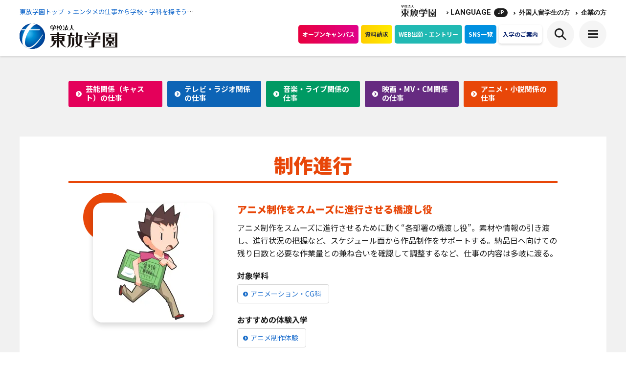

--- FILE ---
content_type: text/html; charset=UTF-8
request_url: https://www.tohogakuen.ac.jp/oshigoto/detail/?n=99
body_size: 11004
content:
<!DOCTYPE html>
<html lang="ja" dir="ltr">

<head prefix="og: http://ogp.me/ns# fb: http://ogp.me/ns/fb# article: http://ogp.me/ns/article#">
    <meta charset="UTF-8">
    <meta name="csrf-token" content="TrLKDWBoqB7UWaCoFAxJsadX0xbL5vIFvOtlpa17">
    <meta name="description" content="制作進行の内容の解説とともに、その仕事の対象となる学科およびおすすめの体験入学を紹介しています。あなたにぴったりの仕事や学科をみつけよう！">
    <meta name="keywords" content="制作進行,仕事,学校,学科">
    <meta name="viewport" content="width=device-width, initial-scale=1.0">
    <meta name="format-detection" content="telephone=no">
    <meta property="fb:app_id" content="2263082207065841">
    <meta property="og:title" content="制作進行｜エンタメの仕事から学校・学科を探そう！｜学校法人東放学園">
    <meta property="og:type" content="article">
    <meta property="og:description" content="制作進行の内容の解説とともに、その仕事の対象となる学科およびおすすめの体験入学を紹介しています。あなたにぴったりの仕事や学科をみつけよう！">
    <meta property="og:url" content="https://www.tohogakuen.ac.jp/oshigoto/detail/?n=99">
    <meta property="og:image" content="https://www.tohogakuen.ac.jp/assets/img/common/ogp.png">
    <meta property="og:site_name" content="東放学園">
    <meta name="twitter:card" content="summary_large_image">
    <meta name="twitter:site" content="@tohogakuen">
    <meta name="twitter:title" content="制作進行｜エンタメの仕事から学校・学科を探そう！｜学校法人東放学園">
    <meta name="twitter:description" content="制作進行の内容の解説とともに、その仕事の対象となる学科およびおすすめの体験入学を紹介しています。あなたにぴったりの仕事や学科をみつけよう！">
    <meta name="csrf-token" content="TrLKDWBoqB7UWaCoFAxJsadX0xbL5vIFvOtlpa17">
            <link rel="apple-touch-icon" sizes="180x180" href="/assets/img/favicon/apple-touch-icon.png">
    <link rel="icon" type="image/png" sizes="32x32" href="/assets/img/favicon/favicon-32x32.png">
    <link rel="icon" type="image/png" sizes="16x16" href="/assets/img/favicon/favicon-16x16.png">
    <link rel="manifest" href="/assets/img/favicon/site.webmanifest">
    <link rel="mask-icon" href="/assets/img/favicon/safari-pinned-tab.svg" color="#0e3092">
    <link rel="shortcut icon" href="/assets/img/favicon/favicon.ico">
    <meta name="msapplication-TileColor" content="#ffffff">
    <meta name="msapplication-config" content="/assets/img/favicon/browserconfig.xml">
    <meta name="theme-color" content="#ffffff">
    <title>制作進行｜エンタメの仕事から学校・学科を探そう！｜学校法人東放学園</title>
        <link rel="preconnect" href="https://fonts.gstatic.com">
    <link href="https://fonts.googleapis.com/css2?family=Noto+Sans+JP:wght@400;700;900&amp;display=swap" rel="stylesheet">
    <link href="https://fonts.googleapis.com/css2?family=Roboto:wght@400;500;700;900&amp;display=swap" rel="stylesheet">
    <link href="https://fonts.googleapis.com/css2?family=Montserrat:ital,wght@0,100..900;1,100..900&display=swap" rel="stylesheet">
    <link rel="stylesheet" href="/assets/css/style.min.css?v=20260113194352" media="all">
        <link rel="stylesheet" href="/assets/css/home.min.css?v=20260113194352" media="all">
    <link rel="index contents" href="/" title="ホーム">
    <!-- www4 -->
<script type="text/javascript" src="//www4.infoclipper.net/infohp_js/5c36bk2.js" charset="UTF-8"></script>
<script type="text/javascript" src="//www4.infoclipper.net/infohp_js/fpAnalysis.js" charset="UTF-8"></script>
<!-- End www4 -->
    <!-- Google Tag Manager -->

<script>(function(w,d,s,l,i){w[l]=w[l]||[];w[l].push({'gtm.start':
new Date().getTime(),event:'gtm.js'});var f=d.getElementsByTagName(s)[0],
j=d.createElement(s),dl=l!='dataLayer'?'&l='+l:'';j.async=true;j.src=
'https://www.googletagmanager.com/gtm.js?id='+i+dl;f.parentNode.insertBefore(j,f);
})(window,document,'script','dataLayer','GTM-5SWCVGV');</script>

<!-- End Google Tag Manager -->
    <!-- Global site tag (gtag.js) - Google Analytics -->
<script async src="https://www.googletagmanager.com/gtag/js?id=G-400MM7GX77"></script>
<script>
  window.dataLayer = window.dataLayer || [];
  function gtag(){dataLayer.push(arguments);}
  gtag('js', new Date());

  gtag('config', 'UA-37811787-1');
  gtag('config', 'G-400MM7GX77');
</script>
        <script async src="https://cse.google.com/cse.js?cx=008513265290729417501:5sulgedrdii"></script>
        <script src="https://cdnjs.cloudflare.com/ajax/libs/gsap/1.17.0/plugins/CSSPlugin.min.js"></script>
    <script src="https://cdnjs.cloudflare.com/ajax/libs/gsap/1.17.0/easing/EasePack.min.js"></script>
    <script src="https://cdnjs.cloudflare.com/ajax/libs/gsap/1.17.0/TweenLite.min.js"></script>
    <script src="https://cdnjs.cloudflare.com/ajax/libs/gsap/latest/TimelineLite.min.js"></script>
            <script>
        (function (w, d, s, u) {
            // TAG VERSION 1.00
            if (w._wsq_init_flg) {
                return false;
            }
            w._wsq_init_flg = true;
            _wsq = w._wsq || (_wsq = []);
            _wsq.push(['init', u, 2097]);
            _wsq.push(['domain', 'www.tohogakuen.ac.jp']);
            _wsq.push(['domain', 'school-go.info']);
            var a = d.createElement(s); a.async = 1; a.charset='UTF-8'; a.src = 'https://cdn.' + u + '/share/js/tracking.js';
            var b = d.getElementsByTagName(s)[0]; b.parentNode.insertBefore(a, b);
            })(window, document, 'script', 'tetori.link');
    </script>
</head>

<body class="lHeaderFix" id="pageOshigotoDetail">
    <!-- Google Tag Manager (noscript) -->

<noscript><iframe src="https://www.googletagmanager.com/ns.html?id=GTM-5SWCVGV"
height="0" width="0" style="display:none;visibility:hidden"></iframe></noscript>

<!-- End Google Tag Manager (noscript) -->
    <div id="wrapper">
        <header id="header" class="headerSchool headerFixed">
    <div class="inner">
        <div class="headerInner">
            <div class="contentL">
                                    <ul class="breadcrumbs">
                        <li>
                            <a href="https://www.tohogakuen.ac.jp">東放学園トップ
                                <svg class="icon iconArrowRight2">
                                    <use xlink:href="/assets/img/svg/symbol-defs.svg#icon-arrow-right2" />
                                </svg>
                            </a>
                        </li>
                                                                                        <li>
                                        <a href="https://www.tohogakuen.ac.jp/oshigoto/">エンタメの仕事から学校・学科を探そう！
                                            <svg class="icon iconArrowRight2">
                                                <use xlink:href="/assets/img/svg/symbol-defs.svg#icon-arrow-right2" />
                                            </svg>
                                        </a>
                                    </li>
                                                                            <li>
                                            <a href="https://www.tohogakuen.ac.jp/oshigoto/category/?c=4">アニメ・小説関係の仕事
                                                <svg class="icon iconArrowRight2">
                                                    <use xlink:href="/assets/img/svg/symbol-defs.svg#icon-arrow-right2" />
                                                </svg>
                                            </a>
                                        </li>
                                        <li>制作進行</li>
                                                                                                                                                                            <li></li>
                                                                                                                </ul>
                                <a href="https://www.tohogakuen.ac.jp" class="logo customD"><img src="/assets/img/svg/logo_scroll.svg" alt="学校法人 東放学園"></a>
                <a href="https://www.tohogakuen.ac.jp/abroad/guidelines/" class="btnCommon05 iconLink01 bgBlue04 btnGuide">募集要項（留学生）はこちら</a>
            </div>
            <div class="headerContent">
                <div class="contentTop">
    <div class="item itemLogo">
        <a href="https://www.tohogakuen.ac.jp">
            <img class="logo mr0" src="/assets/img/svg/logo_top.svg" alt="学校法人 東放学園">
            <img class="customD" src="/assets/img/svg/logo_top_scroll.svg" alt="学校法人 東放学園">
        </a>
    </div>
    <div class="item language jsShow jsActiveLang">
        <svg class="icon iconArrowRight">
            <use xlink:href="/assets/img/svg/symbol-defs.svg#icon-arrow-right" />
        </svg>
        LANGUAGE
        <span class="iconLang"></span>
        <div class="showBox">
            <div class="arrowBox">
                <a class="crosslanguage-translate-org" href="#">日本語</a>
                <a class="crosslanguage-translate-jako" href="#">한국어</a>
                <a class="crosslanguage-translate-jazht" href="#">中文(繁体)</a>
                <a class="crosslanguage-translate-jazhs" href="#">中文(簡体)</a>
                <a class="crosslanguage-translate-jaen" href="#">English</a>
                <a class="crosslanguage-translate-jafr" href="#">Français</a>
                <a class="crosslanguage-translate-jaes" href="#">Español</a>
                <a class="crosslanguage-translate-jaid" href="#">Behasa Indonesia</a>
                <a class="crosslanguage-translate-jath" href="#">ภาษาไทย</a>
                <a class="crosslanguage-translate-javi" href="#">Tiếng Việt</a>
            </div>
        </div>
    </div>
    <p class="item">
        <svg class="icon iconArrowRight">
            <use xlink:href="/assets/img/svg/symbol-defs.svg#icon-arrow-right" />
        </svg>
        <a href="https://www.tohogakuen.ac.jp/abroad/">外国人留学生の方</a>
    </p>
    <p class="item">
        <svg class="icon iconArrowRight">
            <use xlink:href="/assets/img/svg/symbol-defs.svg#icon-arrow-right" />
        </svg>
        <a href="https://www.tohogakuen.ac.jp/visitor/admission/">企業の方</a>
    </p>
</div>
<div class="content">
    <nav class="headerNav style01">
                        <a class="bgPink" href="https://www.tohogakuen.ac.jp/opencampus/list/">オープンキャンパス</a>
                <a class="bgYellow02" href="https://www.school-go.info/admmh7/tohogakuen/form.php?fno=1068&amp;fsno=1&amp;openExternalBrowser=1" target="_blank">資料請求</a>
                <a class="bgBlue02 navGuideline" href="https://www.tohogakuen.ac.jp/guidelines/about/web_application/">WEB出願・エントリー</a>
                <a class="bgBlue09 navBrief" href="https://www.tohogakuen.ac.jp/sns/">SNS一覧</a>
        <a class="navEntry" href="https://www.tohogakuen.ac.jp/entry_guide/">入学のご案内</a>
</nav>
<div class="language jsShow spDisplay">
    <span class="btnCircle jsActiveLang"><em class="iconLang"></em></span>
    <div class="showBox">
        <div class="arrowBox">
            <a class="crosslanguage-translate-org" href="#">日本語</a>
            <a class="crosslanguage-translate-jako" href="#">한국어</a>
            <a class="crosslanguage-translate-jazht" href="#">中文(繁体)</a>
            <a class="crosslanguage-translate-jazhs" href="#">中文(簡体)</a>
            <a class="crosslanguage-translate-jaen" href="#">English</a>
            <a class="crosslanguage-translate-jafr" href="#">Français</a>
            <a class="crosslanguage-translate-jaes" href="#">Español</a>
            <a class="crosslanguage-translate-jaid" href="#">Behasa Indonesia</a>
            <a class="crosslanguage-translate-jath" href="#">ภาษาไทย</a>
            <a class="crosslanguage-translate-javi" href="#">Tiếng Việt</a>
        </div>
    </div>
</div>
<div class="searchBox jsShow">
    <p class="btnSearch btnCircle"></p>
    <div class="showBox">
        <div class="arrowBox searchElement">
            <div class="gcse-searchbox-only" data-resultsUrl="https://www.tohogakuen.ac.jp/search" data-queryParameterName="q"></div>
        </div>
    </div>
</div>
<p class="btnMenu btnCircle">
    <span></span>
</p>
</div>
            </div>
        </div>
        <div class="navBlock">
            <div class="scrollBox">
    <div class="headerNavSp spDisplay">
        <div class="col3">
            <a class="itemNav bgPink" href="https://www.tohogakuen.ac.jp/opencampus/list/">
                <svg class="icon iconNav">
                    <use xlink:href="/assets/img/svg/symbol-defs.svg#icon-building" />
                </svg>オープン<br>キャンパス
            </a>
            <a class="itemNav bgYellow02" href="https://www.school-go.info/admmh7/tohogakuen/form.php?fno=1068&amp;fsno=1&amp;openExternalBrowser=1" target="_blank">
                <svg class="icon iconNav01" viewBox="0 0 39 35.001" fill="currentColor">
                    <path d="M38.332,4.252C34.039,1.391,30.5,0,27.5,0a12.208,12.208,0,0,0-8.028,3.47C17.879,2.161,14.755,0,11.5,0,7.1,0,.929,4.078.668,4.252A1.5,1.5,0,0,0,0,5.5v28a1.5,1.5,0,0,0,2.331,1.249C3.9,33.706,8.6,31,11.5,31c2.754,0,5.942,2.571,6.938,3.56a1.509,1.509,0,0,0,.493.326.181.181,0,0,0,.021.008,1.47,1.47,0,0,0,1.1,0,.181.181,0,0,0,.021-.008,1.509,1.509,0,0,0,.493-.326C22.925,32.2,25.258,31,27.5,31c2.352,0,5.437,1.261,9.168,3.748A1.5,1.5,0,0,0,39,33.5V5.5a1.5,1.5,0,0,0-.668-1.248ZM3,30.857V6.323C4.971,5.112,8.938,3,11.5,3c2.431,0,5.2,2,6.5,3.153V30.368A12.159,12.159,0,0,0,11.5,28C8.728,28,5.257,29.616,3,30.857ZM36,30.8c-3.268-1.881-6.064-2.8-8.5-2.8A11.263,11.263,0,0,0,21,30.276V6.148C23.213,4.068,25.4,3,27.5,3c2.21,0,5.067,1.113,8.5,3.312Z" />
                </svg>資料請求
            </a>
            <a class="itemNav bgBlue03" href="https://www.tohogakuen.ac.jp/access/">
                <svg class="icon iconNav02" viewBox="0 0 36 35" fill="currentColor">
                    <g>
                      <path
                        d="M1.373,34.971a1.4,1.4,0,0,1-.8-.254A1.338,1.338,0,0,1,0,33.626V4.933A1.347,1.347,0,0,1,.939,3.657L11.923.07a1.406,1.406,0,0,1,.868,0l10.55,3.445L33.891.07a1.389,1.389,0,0,1,1.237.185,1.338,1.338,0,0,1,.57,1.091v27.8a1.347,1.347,0,0,1-.845,1.242L23.869,34.868a1.4,1.4,0,0,1-.962.034l-10.55-3.445L1.807,34.9a1.389,1.389,0,0,1-.434.069ZM12.357,28.694l10.5,3.427,9.665-3.944V3.212l-9.177,3a1.406,1.406,0,0,1-.868,0L12.357,2.764,2.746,5.9V31.76l9.177-3a1.38,1.38,0,0,1,.434-.069Z"
                      />
                      <path
                        d="M23.341,34.971A1.359,1.359,0,0,1,21.968,33.626V4.933a1.373,1.373,0,0,1,2.746,0V33.626A1.359,1.359,0,0,1,23.341,34.971ZM12.357,31.384A1.359,1.359,0,0,1,10.984,30.039V1.346a1.373,1.373,0,0,1,2.746,0V30.039A1.359,1.359,0,0,1,12.357,31.384Z"
                      />
                    </g>
                </svg>地図・アクセス
            </a>
        </div>
        <div class="col2">
            <a class="itemNav bgBlue style01" href="https://www.tohogakuen.ac.jp/guidelines/ao_guidelines/">
                <svg class="icon iconNav02">
                    <use xlink:href="/assets/img/svg/symbol-defs.svg#icon-phone" />
                </svg>総合型選抜（AO入学）<br>について
            </a>
            <a class="itemNav bgBlue02 style01" href="https://www.tohogakuen.ac.jp/guidelines/about/web_application/">
                <svg class="icon iconNav01">
                    <use xlink:href="/assets/img/svg/symbol-defs.svg#icon-phone" />
                </svg>WEB出願・エントリー
            </a>
        </div>
    </div>
    <div class="col2">
        <div class="navContent">
            <div class="col2">
                <div class="navItem spDisplay">
                    <p class="ttl small"><a href="https://www.tohogakuen.ac.jp">学校法人東放学園 総合TOP</a></p>
                </div>
                                                                            <div class="navItem bgBlue01">
                        <p class="ttl accordion">
                            <a href="https://www.tohogakuen.ac.jp/toho/">
                                <img src="/assets/img/svg/ttl_nav01.svg" alt="東放学園専門学校">
                                東放学園専門学校
                            </a>
                        </p>
                        <div class="accordionBox">
                            <div class="detailBox">
                                                                <a href="https://www.tohogakuen.ac.jp/toho/art/">放送芸術科</a>
                                                                <a href="https://www.tohogakuen.ac.jp/toho/technique/">放送技術科</a>
                                                                <a href="https://www.tohogakuen.ac.jp/toho/lighting/">照明クリエイティブ科</a>
                                                                <a href="https://www.tohogakuen.ac.jp/toho/design/">美術制作科</a>
                                                                <a href="https://www.tohogakuen.ac.jp/toho/sound/">放送音響科</a>
                                                            </div>
                        </div>
                    </div>
                                                            <div class="navItem bgOrange">
                        <p class="ttl accordion">
                            <a href="https://www.tohogakuen.ac.jp/movie/">
                                <img src="/assets/img/svg/ttl_nav02.svg" alt="東放学園映画アニメCG専門学校">
                                東放学園映画アニメCG専門学校
                            </a>
                        </p>
                        <div class="accordionBox">
                            <div class="detailBox">
                                                                <a href="https://www.tohogakuen.ac.jp/movie/digital/">映画制作科</a>
                                                                <a href="https://www.tohogakuen.ac.jp/movie/promotion/">プロモーション映像科</a>
                                                                <a href="https://www.tohogakuen.ac.jp/movie/3dcg/">3DCG映像科</a>
                                                                <a href="https://www.tohogakuen.ac.jp/movie/animation/">アニメーション・CG科</a>
                                                                <a href="https://www.tohogakuen.ac.jp/movie/writing/">小説創作科</a>
                                                            </div>
                        </div>
                    </div>
                                                            <div class="navItem bgGreen">
                        <p class="ttl accordion">
                            <a href="https://www.tohogakuen.ac.jp/onkyo/">
                                <img src="/assets/img/svg/ttl_nav03.svg" alt="東放学園音響専門学校">
                                東放学園音響専門学校
                            </a>
                        </p>
                        <div class="accordionBox">
                            <div class="detailBox">
                                                                <a href="https://www.tohogakuen.ac.jp/onkyo/technique/">音響技術科</a>
                                                                <a href="https://www.tohogakuen.ac.jp/onkyo/arts/">音響芸術科</a>
                                                            </div>
                        </div>
                    </div>
                                                            <div class="navItem bgPink01">
                        <p class="ttl accordion">
                            <a href="https://www.tohogakuen.ac.jp/announce/">
                                <img src="/assets/img/svg/ttl_nav04.svg" alt="専門学校東京アナウンス学院">
                                専門学校東京アナウンス学院
                            </a>
                        </p>
                        <div class="accordionBox">
                            <div class="detailBox">
                                                                <a href="https://www.tohogakuen.ac.jp/announce/voice_actor/">声優科</a>
                                                                <a href="https://www.tohogakuen.ac.jp/announce/creator/">配信クリエイター科</a>
                                                                <a href="https://www.tohogakuen.ac.jp/announce/act/">演技科</a>
                                                                <a href="https://www.tohogakuen.ac.jp/announce/broadcast/">アナウンス科</a>
                                                                <a href="https://www.tohogakuen.ac.jp/announce/dance/">ダンスパフォーマンス科</a>
                                                                <a href="https://www.tohogakuen.ac.jp/announce/communication/">エンターテインメント言語文化科</a>
                                                            </div>
                        </div>
                    </div>
                                                </div>
        </div>
        <p class="bnrNav spDisplay">
            <a href="https://www.tohogakuen.ac.jp/entry_guide/"><img src="/assets/img/svg/bn_keyv.svg" loading="lazy" alt="入学制度などについてはこちら・出願を検討中の方「入学のご案内」"></a>
        </p>
        <div class="navContent col2">
            <div class="item">
                <a href="https://www.tohogakuen.ac.jp/guidelines/ao_guidelines/" class="ttl bgBlue pcDisplay">総合型選抜（AO入学）について</a>
                <div class="navItem style01 cusL brTop">
                    <p class="ttl accordion">オープンキャンパス</p>
                    <div class="accordionBox">
                        <div class="detailBox col2">
                            <a href="https://www.tohogakuen.ac.jp/opencampus/list/">オープンキャンパス一覧</a>
                            <a href="https://www.tohogakuen.ac.jp/experience/">体験入学</a>
                            <a href="https://www.tohogakuen.ac.jp/opencampus/list/?condition%5Bsend%5D=1&amp;condition%5Bcategory%5D%5B%5D=event">イベント</a>
                            <a href="https://www.tohogakuen.ac.jp/opencampus/list/?condition%5Bsend%5D=1&amp;condition%5Bcategory%5D%5B%5D=explanation">説明会・相談会</a>
                            <a href="https://www.tohogakuen.ac.jp/opencampus/list/?condition%5Bsend%5D=1&amp;condition%5Bevent_type%5D%5B%5D=1">オンライン</a>
                        </div>
                    </div>
                </div>
                <a href="https://www.tohogakuen.ac.jp/support/" class="ttl">就職・デビュー</a>
                <div class="navItem style01 cusL">
                    <p class="ttl accordion">訪問者別メニュー</p>
                    <div class="accordionBox">
                        <div class="detailBox col2">
                            <a href="/visitor/high_school_student_low/">高校1・2年生の方へ</a>
                            <a href="https://www.tohogakuen.ac.jp/visitor/high_school_student/">高校3年生の方へ</a>
                            <a href="https://www.tohogakuen.ac.jp/visitor/college_student/">大学生・社会人の方へ</a>
                            <a href="https://www.tohogakuen.ac.jp/visitor/parent/">保護者の方へ</a>
                            <a href="https://www.tohogakuen.ac.jp/abroad/">外国人留学生の方へ</a>
                            <a href="https://www.tohogakuen.ac.jp/visitor/local/">地方にお住まいの方へ</a>
                            <a href="https://www.tohogakuen.ac.jp/visitor/teacher/">高校の先生方へ</a>
                            <a href="https://www.tohogakuen.ac.jp/visitor/admission/">企業の方へ</a>
                            <a href="https://www.tohogakuen.ac.jp/visitor/current_students/">在校生の方へ</a>
                            <a href="https://www.tohogakuen.ac.jp/visitor/graduate/">卒業生の方へ</a>
                        </div>
                    </div>
                </div>
            </div>
            <div class="item">
                <a href="https://www.tohogakuen.ac.jp/guidelines/about/web_application/" class="ttl bgBlue02 pcDisplay">WEB出願・エントリー</a>
                <a href="https://www.tohogakuen.ac.jp/access/" class="ttl pcDisplay">MAP＆交通アクセス一覧</a>
                <a href="https://www.tohogakuen.ac.jp/abroad/" class="ttl spDisplay">外国人留学生の方</a>
                <a href="https://www.tohogakuen.ac.jp/guidelines/" class="ttl">募集要項</a>
                <a href="https://www.tohogakuen.ac.jp/faq/" class="ttl">よくある質問</a>
                <a href="https://www.tohogakuen.ac.jp/about/link/" class="ttl">お問い合わせ一覽</a>
            </div>
        </div>
    </div>
    <div class="socialBox spDisplay">
        <p class="ttl">東放学園ソーシャルメディアアカウント</p>
        <nav class="navSocial">
            <a href="https://www.instagram.com/tohogakuen/" class="hover" target="_blank"><img src="/assets/img/svg/icon_instagram.svg" loading="lazy" alt="Instagram"></a>
            <a href="https://twitter.com/tohogakuen/" class="hover" target="_blank"><img class="setW" src="/assets/img/svg/icon_social_x.svg" loading="lazy" alt="X"></a>
            <a href="https://page.line.me/tohog" class="hover" target="_blank"><img src="/assets/img/svg/icon_line.svg" alt="LINE"></a>
            <a href="https://www.youtube.com/channel/UCfUF7GipSr-22eOeXkBQxRg" class="hover" target="_blank"><img src="/assets/img/svg/icon_youtube.svg" loading="lazy" alt="YouTube"></a>
        </nav>
    </div>
    <p class="closeBox spDisplay">
        <span class="closeBtn jsClose"></span>CLOSE
    </p>
</div>
        </div>
    </div>
</header>
<div id="contents" class="bgGray01">
    <div class="generalSection5 blockPt50">
        <div class="pcDisplay mb50 inner02">
            <div class="btnList02 flexStart">
                                                            <a href="https://www.tohogakuen.ac.jp/oshigoto/category/?c=0" class="btnArrow2Right btnArrow2Right02 bgPink01">
                            芸能関係（キャスト）の仕事
                        </a>
                                            <a href="https://www.tohogakuen.ac.jp/oshigoto/category/?c=1" class="btnArrow2Right btnArrow2Right02 bgBlue01">
                            テレビ・ラジオ関係の仕事
                        </a>
                                            <a href="https://www.tohogakuen.ac.jp/oshigoto/category/?c=2" class="btnArrow2Right btnArrow2Right02 bgGreen">
                            音楽・ライブ関係の仕事
                        </a>
                                            <a href="https://www.tohogakuen.ac.jp/oshigoto/category/?c=3" class="btnArrow2Right btnArrow2Right02 bgPurple">
                            映画・MV・CM関係の仕事
                        </a>
                                            <a href="https://www.tohogakuen.ac.jp/oshigoto/category/?c=4" class="btnArrow2Right btnArrow2Right02 bgOrange">
                            アニメ・小説関係の仕事
                        </a>
                                                </div>
        </div>
        <div class="inner07 ph0 bgWhitePc">
            <div class="inner09 oshigotoCate04">
                <div class="blockCommon06">
                    <h1 class="headline25 resetFz blockMb20Sp25">制作進行</h1>
                    <div class="groupItem">
                        <div class="boxImage">
                                                        <p class="image"><img src="https://p1-12ba952b.imageflux.jp/a=0,u=0,q=80,f=webp:auto/assets/img/oshigoto/category/cat_img_099.jpg?v=20260121183034" alt=""></p>
                        </div>
                        <div class="boxText">
                            <h3 class="title">アニメ制作をスムーズに進行させる橋渡し役</h3>
                            <p class="txtCommon01">アニメ制作をスムーズに進行させるために動く“各部署の橋渡し役”。素材や情報の引き渡し、進行状況の把握など、スケジュール面から作品制作をサポートする。納品日へ向けての残り日数と必要な作業量との兼ね合いを確認して調整するなど、仕事の内容は多岐に渡る。</p>
                                                        <div class="mb10">
                                <p class="txtCommon02">対象学科</p>
                                <div class="btnGroup02">
                                                                        <a href="https://www.tohogakuen.ac.jp/movie/animation/" class="btnArrow2Left">アニメーション・CG科</a>
                                                                    </div>
                            </div>
                                                        <div>
                                                                <p class="txtCommon02">おすすめの体験入学</p>
                                <div class="btnGroup02">
                                                                        <a href="/movie/opencampus/detail/experience/movie_animation_1" class="btnArrow2Left">アニメ制作体験</a>
                                                                                                                                            </div>
                                                            </div>
                                                                                </div>
                    </div>
                </div>
            </div>
            <div class="bgWhite blockPv02">
                <div class="inner09">
                                        <div class="oshigotoList blockMb30Sp25">
                        <h2 class="headline25 resetWidth colorMovie">
                            <svg class="iconArrowRight3">
                                <use xlink:href="/assets/img/svg/symbol-defs.svg#icon-arrow-right3" />
                            </svg> そのほかのアニメ・小説関係の仕事</h2>
                        <div class="styleBox bgGray01" data-mh="guideItem">
                            <ul class="col4Cus mb0 listLink">
                                                            <li class="small"><a href="https://www.tohogakuen.ac.jp/oshigoto/detail/?n=100" class="txtLink02">アニメ監督</a></li>
                                                            <li class="small"><a href="https://www.tohogakuen.ac.jp/oshigoto/detail/?n=101" class="txtLink02">キャラクターデザイン</a></li>
                                                            <li class="small"><a href="https://www.tohogakuen.ac.jp/oshigoto/detail/?n=102" class="txtLink02">色彩設計</a></li>
                                                            <li class="small"><a href="https://www.tohogakuen.ac.jp/oshigoto/detail/?n=125" class="txtLink02">作画監督</a></li>
                                                            <li class="small"><a href="https://www.tohogakuen.ac.jp/oshigoto/detail/?n=105" class="txtLink02">アニメーター</a></li>
                                                            <li class="small"><a href="https://www.tohogakuen.ac.jp/oshigoto/detail/?n=156" class="txtLink02">個人アニメクリエイター</a></li>
                                                            <li class="small"><a href="https://www.tohogakuen.ac.jp/oshigoto/detail/?n=126" class="txtLink02">CGクリエイター</a></li>
                                                            <li class="small"><a href="https://www.tohogakuen.ac.jp/oshigoto/detail/?n=154" class="txtLink02">CGアニメーター</a></li>
                                                            <li class="small"><a href="https://www.tohogakuen.ac.jp/oshigoto/detail/?n=107" class="txtLink02">仕上</a></li>
                                                            <li class="small"><a href="https://www.tohogakuen.ac.jp/oshigoto/detail/?n=109" class="txtLink02">撮影</a></li>
                                                            <li class="small"><a href="https://www.tohogakuen.ac.jp/oshigoto/detail/?n=191" class="txtLink02">演出</a></li>
                                                            <li class="small"><a href="https://www.tohogakuen.ac.jp/oshigoto/detail/?n=110" class="txtLink02">アニメ音響監督</a></li>
                                                            <li class="small"><a href="https://www.tohogakuen.ac.jp/oshigoto/detail/?n=157" class="txtLink02">アフレコミキサー</a></li>
                                                            <li class="small"><a href="https://www.tohogakuen.ac.jp/oshigoto/detail/?n=111" class="txtLink02">音響効果（フォーリーアーティスト）</a></li>
                                                            <li class="small"><a href="https://www.tohogakuen.ac.jp/oshigoto/detail/?n=149" class="txtLink02">サウンドデザイナー</a></li>
                                                            <li class="small"><a href="https://www.tohogakuen.ac.jp/oshigoto/detail/?n=208" class="txtLink02">アニメ声優</a></li>
                                                            <li class="small"><a href="https://www.tohogakuen.ac.jp/oshigoto/detail/?n=118" class="txtLink02">アニソン歌手</a></li>
                                                            <li class="small"><a href="https://www.tohogakuen.ac.jp/oshigoto/detail/?n=172" class="txtLink02">キャラソン歌手</a></li>
                                                            <li class="small"><a href="https://www.tohogakuen.ac.jp/oshigoto/detail/?n=98" class="txtLink02">ナレーター</a></li>
                                                            <li class="small"><a href="https://www.tohogakuen.ac.jp/oshigoto/detail/?n=113" class="txtLink02">小説家</a></li>
                                                            <li class="small"><a href="https://www.tohogakuen.ac.jp/oshigoto/detail/?n=155" class="txtLink02">ライトノベル作家</a></li>
                                                            <li class="small"><a href="https://www.tohogakuen.ac.jp/oshigoto/detail/?n=112" class="txtLink02">ゲームシナリオライター</a></li>
                                                            <li class="small"><a href="https://www.tohogakuen.ac.jp/oshigoto/detail/?n=160" class="txtLink02">アナログゲームデザイナー</a></li>
                                                            <li class="small"><a href="https://www.tohogakuen.ac.jp/oshigoto/detail/?n=127" class="txtLink02">アニラジ構成作家</a></li>
                                                            <li class="small"><a href="https://www.tohogakuen.ac.jp/oshigoto/detail/?n=114" class="txtLink02">マンガ原作者</a></li>
                                                            <li class="small"><a href="https://www.tohogakuen.ac.jp/oshigoto/detail/?n=136" class="txtLink02">ライター</a></li>
                                                            <li class="small"><a href="https://www.tohogakuen.ac.jp/oshigoto/detail/?n=116" class="txtLink02">イラストレーター</a></li>
                                                        </ul>
                        </div>
                    </div>
                    <div class="spDisplay">
                                            <div class="btnList02 flexStart">
                                                    <a href="https://www.tohogakuen.ac.jp/oshigoto/category/?c=0" class="btnArrow2Right btnArrow2Right02 bgPink01">
                                芸能関係（キャスト）の仕事
                            </a>
                                                    <a href="https://www.tohogakuen.ac.jp/oshigoto/category/?c=1" class="btnArrow2Right btnArrow2Right02 bgBlue01">
                                テレビ・ラジオ関係の仕事
                            </a>
                                                    <a href="https://www.tohogakuen.ac.jp/oshigoto/category/?c=2" class="btnArrow2Right btnArrow2Right02 bgGreen">
                                音楽・ライブ関係の仕事
                            </a>
                                                    <a href="https://www.tohogakuen.ac.jp/oshigoto/category/?c=3" class="btnArrow2Right btnArrow2Right02 bgPurple">
                                映画・MV・CM関係の仕事
                            </a>
                                                    <a href="https://www.tohogakuen.ac.jp/oshigoto/category/?c=4" class="btnArrow2Right btnArrow2Right02 bgOrange">
                                アニメ・小説関係の仕事
                            </a>
                                                </div>
                                        </div>
                                        <div class="oshigotoBtn center">
                        <a href="https://www.tohogakuen.ac.jp/oshigoto/" class="btnArrowRight">エンタメの仕事から<br>学校・学科を探そう！トップ
                            <svg class="iconArrowRight3">
                                <use xlink:href="/assets/img/svg/symbol-defs.svg#icon-arrow-right1" />
                            </svg>
                        </a>
                    </div>
                </div>
            </div>
        </div>

    </div>
</div>
<div class="generalSection2">
    <div class="breadcrumbsSp">
        <div class="inner">
            <ul>
                <li><a href="https://www.tohogakuen.ac.jp">東放学園トップ</a></li>
                <li>
                    <a href="https://www.tohogakuen.ac.jp/oshigoto/">エンタメの仕事から学校・学科を探そう！</a>
                </li>
                                <li>
                    <a href="https://www.tohogakuen.ac.jp/oshigoto/category/?c=4">アニメ・小説関係の仕事</a>
                </li>
                <li>制作進行</li>
                            </ul>
        </div>
    </div>
    <div class="consultationSection bgGray01">
    <div class="inner10">
        <h2 class="headline10 style01">お問い合わせ・ご相談</h2>
        <ul class="consultationList">
            <li class="hideAbroad">
                <p class="image"><img src="/assets/img/svg/icon_line.svg" alt="LINE相談"></p>
                <div class="wrapH" data-mh="childIndi">
                    <p class="txt01">LINE相談</p>
                    <p class="txt02">東放学園のアカウントから、LINEのトークで1対1の相談ができます</p>
                </div>
                <p class="center"><a href="https://page.line.me/tohog" target="_blank" class="btnCommon12 style02">友だち追加</a></p>
            </li>
            <li class="onlyAbroad">
                <p class="image"><img src="/assets/img/svg/icon_mail02.svg" alt="メール相談"></p>
                <div class="wrapH" data-mh="childIndi">
                    <p class="txt01">メール相談</p>
                    <p class="txt02">留学生の入学について知りたいことや相談したいことがある方はこちら</p>
                </div>
                <p class="center"><a href="https://www.tohogakuen.ac.jp/abroad_consultform" class="btnCommon12 bgBlue01 style01">相談する</a></p>
            </li>
            <li>
                <p class="image"><img src="/assets/img/svg/icon_telephone.svg" loading="lazy" alt="フリーダイヤル相談"></p>
                <div class="wrapH" data-mh="childIndi">
                    <p class="txt01">フリーダイヤル相談</p>
                    <p class="txt02">急ぎで確認したいことがある方、申し込み内容の変更などはこちら（通話無料）</p>
                </div>
                <p class="center">
                    <a href="tel:0120343261" class="btnCommon12 bgBlue01 style01 spDisplay">電話する</a>
                    <a href="tel:0120343261" class="btnCommon13"><img src="/assets/img/svg/icon_phone.svg" alt="" loading="lazy">0120-343-261</a>
                </p>
            </li>
            <li>
                <p class="image"><img src="/assets/img/svg/icon_individual.svg" loading="lazy" alt="個別相談"></p>
                <div class="wrapH" data-mh="childIndi">
                    <p class="txt01">個別相談</p>
                    <p class="txt02">ご自身の都合に合わせて対面での相談をご希望の方はこちら</p>
                </div>
                <p class="center"><a href="https://www.tohogakuen.ac.jp/opencampus/detail/briefing/kobetsu_soudan" class="btnCommon12 bgBlue01 style01 hideAbroad">申し込む</a></p>
                <p class="center"><a href="https://www.tohogakuen.ac.jp/opencampus/detail/briefing/ryugakusei_soudan" class="btnCommon12 bgBlue01 style01 onlyAbroad">申し込む</a></p>
            </li>
            <li>
                <p class="image"><img src="/assets/img/svg/icon_online_individual.svg" loading="lazy" alt="オンライン個別相談"></p>
                <div class="wrapH" data-mh="childIndi">
                    <p class="txt01">オンライン個別相談</p>
                    <p class="txt02 hideAbroad">ご自宅からお気軽にオンラインで相談したい方、遠方の方はこちら</p>
                    <p class="txt02 onlyAbroad">ご自宅からお気軽にオンラインで相談したい方、遠方、海外にお住まいの方はこちら</p>
                </div>
                <p class="center"><a href="https://www.tohogakuen.ac.jp/opencampus/detail/briefing/online_kobetsu_soudan" class="btnCommon12 bgBlue01 style01 hideAbroad">申し込む</a></p>
                <p class="center"><a href="https://www.tohogakuen.ac.jp/opencampus/detail/briefing/individualconsultation_ol" class="btnCommon12 bgBlue01 style01 onlyAbroad">申し込む</a></p>
            </li>
        </ul>
    </div>
</div>

<div class="contactSection">
    <div class="inner">
        <ul class="bnrBlock">
            <li>
                                <a href="https://www.tohogakuen.ac.jp/opencampus/list/">
                                    <div class="bnrContent">
                        <p class="title">オープン<span>キャンパス</span></p>
                        <p class="txt">体験入学やイベントが盛りだくさん！</p>
                        <svg class="icon">
                            <use xlink:href="/assets/img/svg/symbol-defs.svg#icon-arrow-right1" />
                        </svg>
                    </div>
                </a>
            </li>
            <li>
                <a href="https://www.school-go.info/admmh7/tohogakuen/form.php?fno=1068&amp;fsno=1&amp;openExternalBrowser=1" target="_blank" class="bgColor">
                    <div class="bnrContent">
                        <p class="title">資料請求</p>
                        <p class="txt">無料でパンフレットをお送りします！</p>
                        <svg class="icon">
                            <use xlink:href="/assets/img/svg/symbol-defs.svg#icon-arrow-right1" />
                        </svg>
                    </div>
                </a>
            </li>
        </ul>
        <div class="contactList">
            <ul class="listLink">
                <li>入学相談室
                    <p class="contactDetail"><a href="tel:0120343261">0120-343-261</a><span class="contactNote">（日本国内から）</span></p>
                    <p class="contactDetail contactDetail01"><a href="tel:81333787531">+81-3-3378-7531</a><span class="contactNote">（海外から）</span></p>
                </li>
                                <li><a href="https://www.tohogakuen.ac.jp/about/link/">そのほかのお問い合わせ一覧</a></li>
            </ul>
            <div class="socialBlock">
                <p class="socialTxt">東放学園ソーシャルメディアアカウント</p>
                <ul class="socialList">
                    <li><a href="https://www.instagram.com/tohogakuen/" class="hover" target="_blank"><img
                                src="/assets/img/svg/icon_instagram.svg" loading="lazy" alt="Instagram"></a></li>
                    <li><a href="https://twitter.com/tohogakuen/" class="hover" target="_blank"><img class="setW"
                                src="/assets/img/svg/icon_social_x.svg" loading="lazy" alt="X"></a></li>
                    <li><a href="https://page.line.me/tohog" class="hover" target="_blank"><img
                                src="/assets/img/svg/icon_line.svg" alt="LINE"></a></li>
                    <li><a href="https://www.youtube.com/channel/UCfUF7GipSr-22eOeXkBQxRg" class="hover"
                            target="_blank"><img src="/assets/img/svg/icon_youtube.svg" loading="lazy" alt="YouTube"></a></li>

                </ul>
                <p class="socialLink">
                                    <a href = "https://www.tohogakuen.ac.jp/sns/">SNS一覧</a>
                                </p>
            </div>
        </div>
    </div>
</div>
</div>
        <div class="scrollShowBox">
    <div class="col4">
                                    <a class="itemNav style01 bgPink" href="https://www.tohogakuen.ac.jp/opencampus/list/">
                    <svg class="icon iconNav">
                        <use xlink:href="/assets/img/svg/symbol-defs.svg#icon-building"></use>
                    </svg>オープンキャンパス
                </a>
                            <a class="itemNav style01 bgYellow" href="https://www.school-go.info/admmh7/tohogakuen/form.php?fno=1068&amp;fsno=1&amp;openExternalBrowser=1" target="_blank" onClick="gtag('event', 'click', {'event_category':'link', 'event_label':'requestform', 'value':'1'});">
            <svg class="icon iconNav01">
                <use xlink:href="/assets/img/svg/symbol-defs.svg#icon-doc"></use>
            </svg>資料請求
        </a>
                    <a class="itemNav style01 bgBlue02 style01 navEntry" href="https://www.tohogakuen.ac.jp/guidelines/about/web_application/">
                <svg class="icon iconNav01">
                    <use xlink:href="/assets/img/svg/symbol-defs.svg#icon-phone" />
                </svg>WEB出願
            </a>
                            <a class="itemNav style01 bgBlue09 navBrief" href="https://www.tohogakuen.ac.jp/sns/?condition%5Bsend%5D=1&amp;condition%5Bcategory%5D%5B0%5D=explanation">
                SNS一覧
            </a>
            </div>
</div>
<p class="pageTop jsPageTop"><img src="/assets/img/svg/pagetop.svg" loading="lazy" alt="PAGE TO TOP"></p>
<footer id="footer">
    <div class="inner">
        <div class="fBlock">
            <p class="fLogo">
                <a href="https://www.tohogakuen.ac.jp" class="hover">
                <img src="/assets/img/svg/flogo.svg" loading="lazy" alt="学校法人 東放学園" class="logoFt">
                <img src="/assets/img/svg/flogo_school.svg" loading="lazy" alt="学校法人 東放学園" class="logoFtSchool">
                </a>
            </p>
            <div class="fBlockInner">
                <div class="blockList01 schoolFtNav">
                                                                                            <div class="blockItem navFtToho">
                            <p class="blockTitle accordion"><a href="https://www.tohogakuen.ac.jp/toho/" class="txtColor01"><span>東放学園専門学校</span></a></p>
                            <div class="accordionBox listLinkBox">
                                <ul class="listTxt01">
                                                                        <li>
                                      <a href="https://www.tohogakuen.ac.jp/toho/art/">放送芸術科</a>
                                    </li>
                                                                        <li>
                                      <a href="https://www.tohogakuen.ac.jp/toho/technique/">放送技術科</a>
                                    </li>
                                                                        <li>
                                      <a href="https://www.tohogakuen.ac.jp/toho/lighting/">照明クリエイティブ科</a>
                                    </li>
                                                                        <li>
                                      <a href="https://www.tohogakuen.ac.jp/toho/design/">美術制作科</a>
                                    </li>
                                                                        <li>
                                      <a href="https://www.tohogakuen.ac.jp/toho/sound/">放送音響科</a>
                                    </li>
                                                                    </ul>
                                <ul class="listTxt02">
                                    <li><a href="https://www.tohogakuen.ac.jp/toho/opencampus/list/">オープンキャンパス</a></li>
                                    <li><a href="https://www.tohogakuen.ac.jp/toho/movielist/">動画一覧</a></li>
                                    <li><a href="https://www.tohogakuen.ac.jp/toho/news/">ニュース一覧</a></li>
                                                                        <li><a href="https://www.tohogakuen.ac.jp/toho/equipment/">機材・設備</a></li>
                                                                                                                    <li><a href="https://www.tohogakuen.ac.jp/toho/support/">就職支援</a></li>
                                            <li><a href="https://www.tohogakuen.ac.jp/toho/support/employment/">おもな就職先</a></li>
                                            <li><a href="https://www.tohogakuen.ac.jp/toho/support/capacity/">資格取得</a></li>
                                            <li><a href="https://www.tohogakuen.ac.jp/toho/enter/">おもな卒業生</a></li>
                                            <li><a href="https://www.tohogakuen.ac.jp/toho/access/list/">MAP＆交通アクセス一覧</a></li>
                                                                            </ul>
                            </div>
                        </div>
                                                                        <div class="blockItem navFtMovie">
                            <p class="blockTitle accordion"><a href="https://www.tohogakuen.ac.jp/movie/" class="txtColor02"><span>東放学園映画アニメCG専門学校</span></a></p>
                            <div class="accordionBox listLinkBox">
                                <ul class="listTxt01">
                                                                        <li>
                                      <a href="https://www.tohogakuen.ac.jp/movie/digital/">映画制作科</a>
                                    </li>
                                                                        <li>
                                      <a href="https://www.tohogakuen.ac.jp/movie/promotion/">プロモーション映像科</a>
                                    </li>
                                                                        <li>
                                      <a href="https://www.tohogakuen.ac.jp/movie/3dcg/">3DCG映像科</a>
                                    </li>
                                                                        <li>
                                      <a href="https://www.tohogakuen.ac.jp/movie/animation/">アニメーション・CG科</a>
                                    </li>
                                                                        <li>
                                      <a href="https://www.tohogakuen.ac.jp/movie/writing/">小説創作科</a>
                                    </li>
                                                                    </ul>
                                <ul class="listTxt02">
                                    <li><a href="https://www.tohogakuen.ac.jp/movie/opencampus/list/">オープンキャンパス</a></li>
                                    <li><a href="https://www.tohogakuen.ac.jp/movie/movielist/">動画一覧</a></li>
                                    <li><a href="https://www.tohogakuen.ac.jp/movie/news/">ニュース一覧</a></li>
                                                                        <li><a href="https://www.tohogakuen.ac.jp/movie/equipment/">機材・設備</a></li>
                                                                                                                    <li><a href="https://www.tohogakuen.ac.jp/movie/support/">就職・デビューサポート</a></li>
                                            <li><a href="https://www.tohogakuen.ac.jp/movie/support/employment/">おもな就職先</a></li>
                                            <li><a href="https://www.tohogakuen.ac.jp/movie/support/capacity/">資格取得</a></li>
                                            <li><a href="https://www.tohogakuen.ac.jp/movie/enter/">おもな卒業生</a></li>
                                            <li><a href="https://www.tohogakuen.ac.jp/movie/access/list/">MAP＆交通アクセス一覧</a></li>
                                                                            </ul>
                            </div>
                        </div>
                                                                        <div class="blockItem navFtOnkyo">
                            <p class="blockTitle accordion"><a href="https://www.tohogakuen.ac.jp/onkyo/" class="txtColor03"><span>東放学園音響専門学校</span></a></p>
                            <div class="accordionBox listLinkBox">
                                <ul class="listTxt01">
                                                                        <li>
                                      <a href="https://www.tohogakuen.ac.jp/onkyo/technique/">音響技術科</a>
                                    </li>
                                                                        <li>
                                      <a href="https://www.tohogakuen.ac.jp/onkyo/arts/">音響芸術科</a>
                                    </li>
                                                                    </ul>
                                <ul class="listTxt02">
                                    <li><a href="https://www.tohogakuen.ac.jp/onkyo/opencampus/list/">オープンキャンパス</a></li>
                                    <li><a href="https://www.tohogakuen.ac.jp/onkyo/movielist/">動画一覧</a></li>
                                    <li><a href="https://www.tohogakuen.ac.jp/onkyo/news/">ニュース一覧</a></li>
                                                                        <li><a href="https://www.tohogakuen.ac.jp/onkyo/equipment/">機材・設備</a></li>
                                                                                                                    <li><a href="https://www.tohogakuen.ac.jp/onkyo/support/">就職支援</a></li>
                                            <li><a href="https://www.tohogakuen.ac.jp/onkyo/support/employment/">おもな就職先</a></li>
                                            <li><a href="https://www.tohogakuen.ac.jp/onkyo/support/capacity/">資格取得</a></li>
                                            <li><a href="https://www.tohogakuen.ac.jp/onkyo/enter/">おもな卒業生</a></li>
                                            <li><a href="https://www.tohogakuen.ac.jp/onkyo/access/list/">MAP＆交通アクセス一覧</a></li>
                                                                            </ul>
                            </div>
                        </div>
                                                                        <div class="blockItem navFtAnnounce">
                            <p class="blockTitle accordion"><a href="https://www.tohogakuen.ac.jp/announce/" class="txtColor04"><span>専門学校東京アナウンス学院</span></a></p>
                            <div class="accordionBox listLinkBox">
                                <ul class="listTxt01">
                                                                        <li>
                                      <a href="https://www.tohogakuen.ac.jp/announce/voice_actor/">声優科</a>
                                    </li>
                                                                        <li>
                                      <a href="https://www.tohogakuen.ac.jp/announce/creator/">配信クリエイター科</a>
                                    </li>
                                                                        <li>
                                      <a href="https://www.tohogakuen.ac.jp/announce/act/">演技科</a>
                                    </li>
                                                                        <li>
                                      <a href="https://www.tohogakuen.ac.jp/announce/broadcast/">アナウンス科</a>
                                    </li>
                                                                        <li>
                                      <a href="https://www.tohogakuen.ac.jp/announce/dance/">ダンスパフォーマンス科</a>
                                    </li>
                                                                        <li>
                                      <a href="https://www.tohogakuen.ac.jp/announce/communication/">エンターテインメント言語文化科</a>
                                    </li>
                                                                    </ul>
                                <ul class="listTxt02">
                                    <li><a href="https://www.tohogakuen.ac.jp/announce/opencampus/list/">オープンキャンパス</a></li>
                                    <li><a href="https://www.tohogakuen.ac.jp/announce/movielist/">動画一覧</a></li>
                                    <li><a href="https://www.tohogakuen.ac.jp/announce/news/">ニュース一覧</a></li>
                                                                        <li><a href="https://www.tohogakuen.ac.jp/announce/equipment/">設備・環境</a></li>
                                                                                                                    <li><a href="https://www.tohogakuen.ac.jp/announce/support/">デビュー支援</a></li>
                                            <li><a href="https://www.tohogakuen.ac.jp/announce/support/employment/">おもな所属・就職先</a></li>
                                            <li><a href="https://www.tohogakuen.ac.jp/announce/support/capacity/">資格取得</a></li>
                                            <li><a href="https://www.tohogakuen.ac.jp/announce/enter/">おもな卒業生</a></li>
                                            <li><a href="https://www.tohogakuen.ac.jp/announce/access/list/">MAP＆交通アクセス一覧</a></li>
                                                                            </ul>
                            </div>
                        </div>
                                                            </div>
                                    <p class="txtFaq"><a href="https://www.tohogakuen.ac.jp/faq/">よくある質問</a></p>
                                <div class="fListBorder ">
                    <ul class="fList01">
                        <li><a href="https://www.tohogakuen.ac.jp/about/">学校法人東放学園について</a></li>
                                                    <li><a href="https://www.tohogakuen.ac.jp/entry_guide/">入学のご案内</a></li>
                                                                        <li><a href="https://www.tohogakuen.ac.jp/access/">MAP＆交通アクセス一覧</a></li>
                                                                        <li><a href="https://www.tohogakuen.ac.jp/opencampus/list/">オープンキャンパス</a></li>
                                                <li><a href="https://www.school-go.info/admmh7/tohogakuen/form.php?fno=1068&amp;fsno=1&amp;openExternalBrowser=1" target="_blank">資料請求</a></li>
                        <li><a href="https://www.school-go.info/admmh7/tohogakuen/form.php?fno=3470&fsno=1&openExternalBrowser=1" target="_blank">資料送付の停止</a></li>
                        <li><a href="https://www.tohogakuen.ac.jp/about/link/">お問い合わせ一覧</a></li>
                        <li><a href="https://www.tohogakuen.ac.jp/news/detail/2872">合理的配慮への取り組み</a></li>

                    </ul>
                </div>
                                    <ul class="fList01">
                        <li><a href="/visitor/high_school_student_low/">高校1・2年生の方へ</a></li>
                        <li><a href="https://www.tohogakuen.ac.jp/visitor/high_school_student/">高校3年生の方へ</a></li>
                        <li><a href="https://www.tohogakuen.ac.jp/visitor/college_student/">大学生・社会人の方へ</a></li>
                        <li><a href="https://www.tohogakuen.ac.jp/visitor/parent/">保護者の方へ</a></li>
                        <li><a href="https://www.tohogakuen.ac.jp/abroad/">外国人留学生の方へ</a></li>
                        <li><a href="https://www.tohogakuen.ac.jp/visitor/local/">地方にお住まいの方へ</a></li>
                        <li><a href="https://www.tohogakuen.ac.jp/visitor/teacher/">高校の先生方へ</a></li>
                        <li><a href="https://www.tohogakuen.ac.jp/visitor/admission/">企業の方へ</a></li>
                                                <li><a href="https://www.tohogakuen.ac.jp/visitor/current_students/">在校生の方へ</a></li>
                                                <li><a href="https://www.tohogakuen.ac.jp/visitor/graduate/">卒業生の方へ</a></li>
                    </ul>
                            </div>
        </div>
        <ul class="fNav01">
            <li><a href="https://www.tohogakuen.ac.jp/sitemap/">サイトマップ</a></li>
            <li><a href="https://www.tohogakuen.ac.jp/policy/">サイトポリシー</a></li>
            <li><a href="https://www.tohogakuen.ac.jp/policy_social/">ソーシャルメディアポリシー</a></li>
            <li><a href="https://www.tohogakuen.ac.jp/sysytemreqs/">推奨環境</a></li>
                            <li><a href="https://www.tohogakuen.ac.jp/about/valuation/">情報公開</a></li>
                <li><a href="https://www.tohogakuen.ac.jp/about/recruit/">教職員採用情報</a></li>
                    </ul>
        <div class="footerBot">
                            <ul class="fNav02">
                    <li><a href="https://www.tohohs.ed.jp/" target="_blank">東放学園高等専修学校</a></li>
                    <li><a href="https://www.tohogakuen.com/" target="_blank">TOHO会（同窓会組織）</a></li>
                    <li><a href="https://www.tohoservice.com/corp/" target="_blank">東放学園サービス</a></li>
                </ul>
                        <p class="copyRight">copyright © TOHO GAKUEN All Rights Reserved.</p>
        </div>
    </div>
</footer>
    </div>
    <!-- / #wrapper -->
    <!-- User Insight PCDF Code Start : -->
<script type="text/javascript">

var _ui_ignore_url = ['stg.tohogakuen.ac.jp', 'renewal.tohogakuen.cba'];
var _ui_flg = true;
for (var i = 0; i < _ui_ignore_url.length; i++){
    if(document.URL.indexOf(_ui_ignore_url[i]) != -1){
        _ui_flg = false;
        break;
    }
}
if(_ui_flg){
 var _uic = _uic ||{}; var _uih = _uih ||{};_uih['id'] = 52590;
 _uih['lg_id'] = '';
 _uih['fb_id'] = '';
 _uih['tw_id'] = '';
 _uih['uigr_1'] = ''; _uih['uigr_2'] = ''; _uih['uigr_3'] = ''; _uih['uigr_4'] = ''; _uih['uigr_5'] = '';
 _uih['uigr_6'] = ''; _uih['uigr_7'] = ''; _uih['uigr_8'] = ''; _uih['uigr_9'] = ''; _uih['uigr_10'] = '';

 /* DO NOT ALTER BELOW THIS LINE */
 /* WITH FIRST PARTY COOKIE */
 (function() {
 var bi = document.createElement('scri'+'pt');bi.type = 'text/javascript'; bi.async = true;
 bi.src = ('https:' == document.location.protocol ? 'https://bs' : 'http://c') + '.nakanohito.jp/b3/bi.js';
 var s = document.getElementsByTagName('scri'+'pt')[0];s.parentNode.insertBefore(bi, s);
 })();
}
//
</script>
<!-- User Insight PCDF Code End : -->
    <script src="/assets/js/bundle.min.js?v=20260113194352"></script>
    <script src="https://hps.transer.com/atasp/pagetrans2/crosslanguage-translate.php?clientid=agn" type="text/javascript"></script>
    </body>

</html>


--- FILE ---
content_type: application/javascript; charset=utf-8
request_url: https://www.tohogakuen.ac.jp/assets/js/bundle.min.js?v=20260113194352
body_size: 179631
content:
/*! For license information please see bundle.min.js.LICENSE.txt */
!function(t){function e(e){for(var n,a,r=e[0],o=e[1],s=0,u=[];s<r.length;s++)a=r[s],Object.prototype.hasOwnProperty.call(i,a)&&i[a]&&u.push(i[a][0]),i[a]=0;for(n in o)Object.prototype.hasOwnProperty.call(o,n)&&(t[n]=o[n]);for(l&&l(e);u.length;)u.shift()()}var n={},i={3:0};function a(e){if(n[e])return n[e].exports;var i=n[e]={i:e,l:!1,exports:{}};return t[e].call(i.exports,i,i.exports,a),i.l=!0,i.exports}a.e=function(t){var e=[],n=i[t];if(0!==n)if(n)e.push(n[2]);else{var r=new Promise((function(e,a){n=i[t]=[e,a]}));e.push(n[2]=r);var o,s=document.createElement("script");s.charset="utf-8",s.timeout=120,a.nc&&s.setAttribute("nonce",a.nc),s.src=function(t){return a.p+"assets/js/"+({0:"vendors~entry_form_cate_14~entry_form_cate_2~entry_form_cate_357~entry_form_oneday~form-entry~form-v~5ddc008f",1:"vendors~entry_form_cate_14~entry_form_cate_357~entry_form_oneday~form-entry~popup",2:"vendors~entry_form_cate_357~form-entry~form-validate~request-form",4:"calendar",5:"entry_form_cate_14",6:"entry_form_cate_2",7:"entry_form_cate_357",8:"entry_form_oneday",9:"faq",10:"form-entry",11:"form-validate",12:"form_validate_request",13:"isotope",14:"mark",15:"match-height",16:"opencampus-calendar",17:"popup",18:"request-form",19:"request_stop_document",20:"scroll-hint",21:"scroll-to-fixed",22:"vendors~isotope",23:"vendors~mark"}[t]||t)+".min.js"}(t);var l=new Error;o=function(e){s.onerror=s.onload=null,clearTimeout(u);var n=i[t];if(0!==n){if(n){var a=e&&("load"===e.type?"missing":e.type),r=e&&e.target&&e.target.src;l.message="Loading chunk "+t+" failed.\n("+a+": "+r+")",l.name="ChunkLoadError",l.type=a,l.request=r,n[1](l)}i[t]=void 0}};var u=setTimeout((function(){o({type:"timeout",target:s})}),12e4);s.onerror=s.onload=o,document.head.appendChild(s)}return Promise.all(e)},a.m=t,a.c=n,a.d=function(t,e,n){a.o(t,e)||Object.defineProperty(t,e,{enumerable:!0,get:n})},a.r=function(t){"undefined"!=typeof Symbol&&Symbol.toStringTag&&Object.defineProperty(t,Symbol.toStringTag,{value:"Module"}),Object.defineProperty(t,"__esModule",{value:!0})},a.t=function(t,e){if(1&e&&(t=a(t)),8&e)return t;if(4&e&&"object"==typeof t&&t&&t.__esModule)return t;var n=Object.create(null);if(a.r(n),Object.defineProperty(n,"default",{enumerable:!0,value:t}),2&e&&"string"!=typeof t)for(var i in t)a.d(n,i,function(e){return t[e]}.bind(null,i));return n},a.n=function(t){var e=t&&t.__esModule?function(){return t.default}:function(){return t};return a.d(e,"a",e),e},a.o=function(t,e){return Object.prototype.hasOwnProperty.call(t,e)},a.p="/",a.oe=function(t){throw console.error(t),t};var r=window.webpackJsonp=window.webpackJsonp||[],o=r.push.bind(r);r.push=e,r=r.slice();for(var s=0;s<r.length;s++)e(r[s]);var l=o;a(a.s=376)}([function(t,e,n){var i;!function(e,n){"use strict";"object"==typeof t.exports?t.exports=e.document?n(e,!0):function(t){if(!t.document)throw new Error("jQuery requires a window with a document");return n(t)}:n(e)}("undefined"!=typeof window?window:this,(function(n,a){"use strict";var r=[],o=Object.getPrototypeOf,s=r.slice,l=r.flat?function(t){return r.flat.call(t)}:function(t){return r.concat.apply([],t)},u=r.push,c=r.indexOf,d={},h=d.toString,f=d.hasOwnProperty,p=f.toString,v=p.call(Object),g={},m=function(t){return"function"==typeof t&&"number"!=typeof t.nodeType&&"function"!=typeof t.item},y=function(t){return null!=t&&t===t.window},b=n.document,w={type:!0,src:!0,nonce:!0,noModule:!0};function x(t,e,n){var i,a,r=(n=n||b).createElement("script");if(r.text=t,e)for(i in w)(a=e[i]||e.getAttribute&&e.getAttribute(i))&&r.setAttribute(i,a);n.head.appendChild(r).parentNode.removeChild(r)}function k(t){return null==t?t+"":"object"==typeof t||"function"==typeof t?d[h.call(t)]||"object":typeof t}var E=function(t,e){return new E.fn.init(t,e)};function _(t){var e=!!t&&"length"in t&&t.length,n=k(t);return!m(t)&&!y(t)&&("array"===n||0===e||"number"==typeof e&&e>0&&e-1 in t)}E.fn=E.prototype={jquery:"3.6.0",constructor:E,length:0,toArray:function(){return s.call(this)},get:function(t){return null==t?s.call(this):t<0?this[t+this.length]:this[t]},pushStack:function(t){var e=E.merge(this.constructor(),t);return e.prevObject=this,e},each:function(t){return E.each(this,t)},map:function(t){return this.pushStack(E.map(this,(function(e,n){return t.call(e,n,e)})))},slice:function(){return this.pushStack(s.apply(this,arguments))},first:function(){return this.eq(0)},last:function(){return this.eq(-1)},even:function(){return this.pushStack(E.grep(this,(function(t,e){return(e+1)%2})))},odd:function(){return this.pushStack(E.grep(this,(function(t,e){return e%2})))},eq:function(t){var e=this.length,n=+t+(t<0?e:0);return this.pushStack(n>=0&&n<e?[this[n]]:[])},end:function(){return this.prevObject||this.constructor()},push:u,sort:r.sort,splice:r.splice},E.extend=E.fn.extend=function(){var t,e,n,i,a,r,o=arguments[0]||{},s=1,l=arguments.length,u=!1;for("boolean"==typeof o&&(u=o,o=arguments[s]||{},s++),"object"==typeof o||m(o)||(o={}),s===l&&(o=this,s--);s<l;s++)if(null!=(t=arguments[s]))for(e in t)i=t[e],"__proto__"!==e&&o!==i&&(u&&i&&(E.isPlainObject(i)||(a=Array.isArray(i)))?(n=o[e],r=a&&!Array.isArray(n)?[]:a||E.isPlainObject(n)?n:{},a=!1,o[e]=E.extend(u,r,i)):void 0!==i&&(o[e]=i));return o},E.extend({expando:"jQuery"+("3.6.0"+Math.random()).replace(/\D/g,""),isReady:!0,error:function(t){throw new Error(t)},noop:function(){},isPlainObject:function(t){var e,n;return!(!t||"[object Object]"!==h.call(t))&&(!(e=o(t))||"function"==typeof(n=f.call(e,"constructor")&&e.constructor)&&p.call(n)===v)},isEmptyObject:function(t){var e;for(e in t)return!1;return!0},globalEval:function(t,e,n){x(t,{nonce:e&&e.nonce},n)},each:function(t,e){var n,i=0;if(_(t))for(n=t.length;i<n&&!1!==e.call(t[i],i,t[i]);i++);else for(i in t)if(!1===e.call(t[i],i,t[i]))break;return t},makeArray:function(t,e){var n=e||[];return null!=t&&(_(Object(t))?E.merge(n,"string"==typeof t?[t]:t):u.call(n,t)),n},inArray:function(t,e,n){return null==e?-1:c.call(e,t,n)},merge:function(t,e){for(var n=+e.length,i=0,a=t.length;i<n;i++)t[a++]=e[i];return t.length=a,t},grep:function(t,e,n){for(var i=[],a=0,r=t.length,o=!n;a<r;a++)!e(t[a],a)!==o&&i.push(t[a]);return i},map:function(t,e,n){var i,a,r=0,o=[];if(_(t))for(i=t.length;r<i;r++)null!=(a=e(t[r],r,n))&&o.push(a);else for(r in t)null!=(a=e(t[r],r,n))&&o.push(a);return l(o)},guid:1,support:g}),"function"==typeof Symbol&&(E.fn[Symbol.iterator]=r[Symbol.iterator]),E.each("Boolean Number String Function Array Date RegExp Object Error Symbol".split(" "),(function(t,e){d["[object "+e+"]"]=e.toLowerCase()}));var C=function(t){var e,n,i,a,r,o,s,l,u,c,d,h,f,p,v,g,m,y,b,w="sizzle"+1*new Date,x=t.document,k=0,E=0,_=lt(),C=lt(),T=lt(),S=lt(),A=function(t,e){return t===e&&(d=!0),0},M={}.hasOwnProperty,O=[],L=O.pop,I=O.push,j=O.push,D=O.slice,B=function(t,e){for(var n=0,i=t.length;n<i;n++)if(t[n]===e)return n;return-1},P="checked|selected|async|autofocus|autoplay|controls|defer|disabled|hidden|ismap|loop|multiple|open|readonly|required|scoped",R="[\\x20\\t\\r\\n\\f]",N="(?:\\\\[\\da-fA-F]{1,6}"+R+"?|\\\\[^\\r\\n\\f]|[\\w-]|[^\0-\\x7f])+",$="\\["+R+"*("+N+")(?:"+R+"*([*^$|!~]?=)"+R+"*(?:'((?:\\\\.|[^\\\\'])*)'|\"((?:\\\\.|[^\\\\\"])*)\"|("+N+"))|)"+R+"*\\]",z=":("+N+")(?:\\((('((?:\\\\.|[^\\\\'])*)'|\"((?:\\\\.|[^\\\\\"])*)\")|((?:\\\\.|[^\\\\()[\\]]|"+$+")*)|.*)\\)|)",H=new RegExp(R+"+","g"),F=new RegExp("^"+R+"+|((?:^|[^\\\\])(?:\\\\.)*)"+R+"+$","g"),q=new RegExp("^"+R+"*,"+R+"*"),W=new RegExp("^"+R+"*([>+~]|"+R+")"+R+"*"),V=new RegExp(R+"|>"),U=new RegExp(z),Y=new RegExp("^"+N+"$"),G={ID:new RegExp("^#("+N+")"),CLASS:new RegExp("^\\.("+N+")"),TAG:new RegExp("^("+N+"|[*])"),ATTR:new RegExp("^"+$),PSEUDO:new RegExp("^"+z),CHILD:new RegExp("^:(only|first|last|nth|nth-last)-(child|of-type)(?:\\("+R+"*(even|odd|(([+-]|)(\\d*)n|)"+R+"*(?:([+-]|)"+R+"*(\\d+)|))"+R+"*\\)|)","i"),bool:new RegExp("^(?:"+P+")$","i"),needsContext:new RegExp("^"+R+"*[>+~]|:(even|odd|eq|gt|lt|nth|first|last)(?:\\("+R+"*((?:-\\d)?\\d*)"+R+"*\\)|)(?=[^-]|$)","i")},X=/HTML$/i,Q=/^(?:input|select|textarea|button)$/i,K=/^h\d$/i,J=/^[^{]+\{\s*\[native \w/,Z=/^(?:#([\w-]+)|(\w+)|\.([\w-]+))$/,tt=/[+~]/,et=new RegExp("\\\\[\\da-fA-F]{1,6}"+R+"?|\\\\([^\\r\\n\\f])","g"),nt=function(t,e){var n="0x"+t.slice(1)-65536;return e||(n<0?String.fromCharCode(n+65536):String.fromCharCode(n>>10|55296,1023&n|56320))},it=/([\0-\x1f\x7f]|^-?\d)|^-$|[^\0-\x1f\x7f-\uFFFF\w-]/g,at=function(t,e){return e?"\0"===t?"�":t.slice(0,-1)+"\\"+t.charCodeAt(t.length-1).toString(16)+" ":"\\"+t},rt=function(){h()},ot=wt((function(t){return!0===t.disabled&&"fieldset"===t.nodeName.toLowerCase()}),{dir:"parentNode",next:"legend"});try{j.apply(O=D.call(x.childNodes),x.childNodes),O[x.childNodes.length].nodeType}catch(t){j={apply:O.length?function(t,e){I.apply(t,D.call(e))}:function(t,e){for(var n=t.length,i=0;t[n++]=e[i++];);t.length=n-1}}}function st(t,e,i,a){var r,s,u,c,d,p,m,y=e&&e.ownerDocument,x=e?e.nodeType:9;if(i=i||[],"string"!=typeof t||!t||1!==x&&9!==x&&11!==x)return i;if(!a&&(h(e),e=e||f,v)){if(11!==x&&(d=Z.exec(t)))if(r=d[1]){if(9===x){if(!(u=e.getElementById(r)))return i;if(u.id===r)return i.push(u),i}else if(y&&(u=y.getElementById(r))&&b(e,u)&&u.id===r)return i.push(u),i}else{if(d[2])return j.apply(i,e.getElementsByTagName(t)),i;if((r=d[3])&&n.getElementsByClassName&&e.getElementsByClassName)return j.apply(i,e.getElementsByClassName(r)),i}if(n.qsa&&!S[t+" "]&&(!g||!g.test(t))&&(1!==x||"object"!==e.nodeName.toLowerCase())){if(m=t,y=e,1===x&&(V.test(t)||W.test(t))){for((y=tt.test(t)&&mt(e.parentNode)||e)===e&&n.scope||((c=e.getAttribute("id"))?c=c.replace(it,at):e.setAttribute("id",c=w)),s=(p=o(t)).length;s--;)p[s]=(c?"#"+c:":scope")+" "+bt(p[s]);m=p.join(",")}try{return j.apply(i,y.querySelectorAll(m)),i}catch(e){S(t,!0)}finally{c===w&&e.removeAttribute("id")}}}return l(t.replace(F,"$1"),e,i,a)}function lt(){var t=[];return function e(n,a){return t.push(n+" ")>i.cacheLength&&delete e[t.shift()],e[n+" "]=a}}function ut(t){return t[w]=!0,t}function ct(t){var e=f.createElement("fieldset");try{return!!t(e)}catch(t){return!1}finally{e.parentNode&&e.parentNode.removeChild(e),e=null}}function dt(t,e){for(var n=t.split("|"),a=n.length;a--;)i.attrHandle[n[a]]=e}function ht(t,e){var n=e&&t,i=n&&1===t.nodeType&&1===e.nodeType&&t.sourceIndex-e.sourceIndex;if(i)return i;if(n)for(;n=n.nextSibling;)if(n===e)return-1;return t?1:-1}function ft(t){return function(e){return"input"===e.nodeName.toLowerCase()&&e.type===t}}function pt(t){return function(e){var n=e.nodeName.toLowerCase();return("input"===n||"button"===n)&&e.type===t}}function vt(t){return function(e){return"form"in e?e.parentNode&&!1===e.disabled?"label"in e?"label"in e.parentNode?e.parentNode.disabled===t:e.disabled===t:e.isDisabled===t||e.isDisabled!==!t&&ot(e)===t:e.disabled===t:"label"in e&&e.disabled===t}}function gt(t){return ut((function(e){return e=+e,ut((function(n,i){for(var a,r=t([],n.length,e),o=r.length;o--;)n[a=r[o]]&&(n[a]=!(i[a]=n[a]))}))}))}function mt(t){return t&&void 0!==t.getElementsByTagName&&t}for(e in n=st.support={},r=st.isXML=function(t){var e=t&&t.namespaceURI,n=t&&(t.ownerDocument||t).documentElement;return!X.test(e||n&&n.nodeName||"HTML")},h=st.setDocument=function(t){var e,a,o=t?t.ownerDocument||t:x;return o!=f&&9===o.nodeType&&o.documentElement?(p=(f=o).documentElement,v=!r(f),x!=f&&(a=f.defaultView)&&a.top!==a&&(a.addEventListener?a.addEventListener("unload",rt,!1):a.attachEvent&&a.attachEvent("onunload",rt)),n.scope=ct((function(t){return p.appendChild(t).appendChild(f.createElement("div")),void 0!==t.querySelectorAll&&!t.querySelectorAll(":scope fieldset div").length})),n.attributes=ct((function(t){return t.className="i",!t.getAttribute("className")})),n.getElementsByTagName=ct((function(t){return t.appendChild(f.createComment("")),!t.getElementsByTagName("*").length})),n.getElementsByClassName=J.test(f.getElementsByClassName),n.getById=ct((function(t){return p.appendChild(t).id=w,!f.getElementsByName||!f.getElementsByName(w).length})),n.getById?(i.filter.ID=function(t){var e=t.replace(et,nt);return function(t){return t.getAttribute("id")===e}},i.find.ID=function(t,e){if(void 0!==e.getElementById&&v){var n=e.getElementById(t);return n?[n]:[]}}):(i.filter.ID=function(t){var e=t.replace(et,nt);return function(t){var n=void 0!==t.getAttributeNode&&t.getAttributeNode("id");return n&&n.value===e}},i.find.ID=function(t,e){if(void 0!==e.getElementById&&v){var n,i,a,r=e.getElementById(t);if(r){if((n=r.getAttributeNode("id"))&&n.value===t)return[r];for(a=e.getElementsByName(t),i=0;r=a[i++];)if((n=r.getAttributeNode("id"))&&n.value===t)return[r]}return[]}}),i.find.TAG=n.getElementsByTagName?function(t,e){return void 0!==e.getElementsByTagName?e.getElementsByTagName(t):n.qsa?e.querySelectorAll(t):void 0}:function(t,e){var n,i=[],a=0,r=e.getElementsByTagName(t);if("*"===t){for(;n=r[a++];)1===n.nodeType&&i.push(n);return i}return r},i.find.CLASS=n.getElementsByClassName&&function(t,e){if(void 0!==e.getElementsByClassName&&v)return e.getElementsByClassName(t)},m=[],g=[],(n.qsa=J.test(f.querySelectorAll))&&(ct((function(t){var e;p.appendChild(t).innerHTML="<a id='"+w+"'></a><select id='"+w+"-\r\\' msallowcapture=''><option selected=''></option></select>",t.querySelectorAll("[msallowcapture^='']").length&&g.push("[*^$]="+R+"*(?:''|\"\")"),t.querySelectorAll("[selected]").length||g.push("\\["+R+"*(?:value|"+P+")"),t.querySelectorAll("[id~="+w+"-]").length||g.push("~="),(e=f.createElement("input")).setAttribute("name",""),t.appendChild(e),t.querySelectorAll("[name='']").length||g.push("\\["+R+"*name"+R+"*="+R+"*(?:''|\"\")"),t.querySelectorAll(":checked").length||g.push(":checked"),t.querySelectorAll("a#"+w+"+*").length||g.push(".#.+[+~]"),t.querySelectorAll("\\\f"),g.push("[\\r\\n\\f]")})),ct((function(t){t.innerHTML="<a href='' disabled='disabled'></a><select disabled='disabled'><option/></select>";var e=f.createElement("input");e.setAttribute("type","hidden"),t.appendChild(e).setAttribute("name","D"),t.querySelectorAll("[name=d]").length&&g.push("name"+R+"*[*^$|!~]?="),2!==t.querySelectorAll(":enabled").length&&g.push(":enabled",":disabled"),p.appendChild(t).disabled=!0,2!==t.querySelectorAll(":disabled").length&&g.push(":enabled",":disabled"),t.querySelectorAll("*,:x"),g.push(",.*:")}))),(n.matchesSelector=J.test(y=p.matches||p.webkitMatchesSelector||p.mozMatchesSelector||p.oMatchesSelector||p.msMatchesSelector))&&ct((function(t){n.disconnectedMatch=y.call(t,"*"),y.call(t,"[s!='']:x"),m.push("!=",z)})),g=g.length&&new RegExp(g.join("|")),m=m.length&&new RegExp(m.join("|")),e=J.test(p.compareDocumentPosition),b=e||J.test(p.contains)?function(t,e){var n=9===t.nodeType?t.documentElement:t,i=e&&e.parentNode;return t===i||!(!i||1!==i.nodeType||!(n.contains?n.contains(i):t.compareDocumentPosition&&16&t.compareDocumentPosition(i)))}:function(t,e){if(e)for(;e=e.parentNode;)if(e===t)return!0;return!1},A=e?function(t,e){if(t===e)return d=!0,0;var i=!t.compareDocumentPosition-!e.compareDocumentPosition;return i||(1&(i=(t.ownerDocument||t)==(e.ownerDocument||e)?t.compareDocumentPosition(e):1)||!n.sortDetached&&e.compareDocumentPosition(t)===i?t==f||t.ownerDocument==x&&b(x,t)?-1:e==f||e.ownerDocument==x&&b(x,e)?1:c?B(c,t)-B(c,e):0:4&i?-1:1)}:function(t,e){if(t===e)return d=!0,0;var n,i=0,a=t.parentNode,r=e.parentNode,o=[t],s=[e];if(!a||!r)return t==f?-1:e==f?1:a?-1:r?1:c?B(c,t)-B(c,e):0;if(a===r)return ht(t,e);for(n=t;n=n.parentNode;)o.unshift(n);for(n=e;n=n.parentNode;)s.unshift(n);for(;o[i]===s[i];)i++;return i?ht(o[i],s[i]):o[i]==x?-1:s[i]==x?1:0},f):f},st.matches=function(t,e){return st(t,null,null,e)},st.matchesSelector=function(t,e){if(h(t),n.matchesSelector&&v&&!S[e+" "]&&(!m||!m.test(e))&&(!g||!g.test(e)))try{var i=y.call(t,e);if(i||n.disconnectedMatch||t.document&&11!==t.document.nodeType)return i}catch(t){S(e,!0)}return st(e,f,null,[t]).length>0},st.contains=function(t,e){return(t.ownerDocument||t)!=f&&h(t),b(t,e)},st.attr=function(t,e){(t.ownerDocument||t)!=f&&h(t);var a=i.attrHandle[e.toLowerCase()],r=a&&M.call(i.attrHandle,e.toLowerCase())?a(t,e,!v):void 0;return void 0!==r?r:n.attributes||!v?t.getAttribute(e):(r=t.getAttributeNode(e))&&r.specified?r.value:null},st.escape=function(t){return(t+"").replace(it,at)},st.error=function(t){throw new Error("Syntax error, unrecognized expression: "+t)},st.uniqueSort=function(t){var e,i=[],a=0,r=0;if(d=!n.detectDuplicates,c=!n.sortStable&&t.slice(0),t.sort(A),d){for(;e=t[r++];)e===t[r]&&(a=i.push(r));for(;a--;)t.splice(i[a],1)}return c=null,t},a=st.getText=function(t){var e,n="",i=0,r=t.nodeType;if(r){if(1===r||9===r||11===r){if("string"==typeof t.textContent)return t.textContent;for(t=t.firstChild;t;t=t.nextSibling)n+=a(t)}else if(3===r||4===r)return t.nodeValue}else for(;e=t[i++];)n+=a(e);return n},(i=st.selectors={cacheLength:50,createPseudo:ut,match:G,attrHandle:{},find:{},relative:{">":{dir:"parentNode",first:!0}," ":{dir:"parentNode"},"+":{dir:"previousSibling",first:!0},"~":{dir:"previousSibling"}},preFilter:{ATTR:function(t){return t[1]=t[1].replace(et,nt),t[3]=(t[3]||t[4]||t[5]||"").replace(et,nt),"~="===t[2]&&(t[3]=" "+t[3]+" "),t.slice(0,4)},CHILD:function(t){return t[1]=t[1].toLowerCase(),"nth"===t[1].slice(0,3)?(t[3]||st.error(t[0]),t[4]=+(t[4]?t[5]+(t[6]||1):2*("even"===t[3]||"odd"===t[3])),t[5]=+(t[7]+t[8]||"odd"===t[3])):t[3]&&st.error(t[0]),t},PSEUDO:function(t){var e,n=!t[6]&&t[2];return G.CHILD.test(t[0])?null:(t[3]?t[2]=t[4]||t[5]||"":n&&U.test(n)&&(e=o(n,!0))&&(e=n.indexOf(")",n.length-e)-n.length)&&(t[0]=t[0].slice(0,e),t[2]=n.slice(0,e)),t.slice(0,3))}},filter:{TAG:function(t){var e=t.replace(et,nt).toLowerCase();return"*"===t?function(){return!0}:function(t){return t.nodeName&&t.nodeName.toLowerCase()===e}},CLASS:function(t){var e=_[t+" "];return e||(e=new RegExp("(^|"+R+")"+t+"("+R+"|$)"))&&_(t,(function(t){return e.test("string"==typeof t.className&&t.className||void 0!==t.getAttribute&&t.getAttribute("class")||"")}))},ATTR:function(t,e,n){return function(i){var a=st.attr(i,t);return null==a?"!="===e:!e||(a+="","="===e?a===n:"!="===e?a!==n:"^="===e?n&&0===a.indexOf(n):"*="===e?n&&a.indexOf(n)>-1:"$="===e?n&&a.slice(-n.length)===n:"~="===e?(" "+a.replace(H," ")+" ").indexOf(n)>-1:"|="===e&&(a===n||a.slice(0,n.length+1)===n+"-"))}},CHILD:function(t,e,n,i,a){var r="nth"!==t.slice(0,3),o="last"!==t.slice(-4),s="of-type"===e;return 1===i&&0===a?function(t){return!!t.parentNode}:function(e,n,l){var u,c,d,h,f,p,v=r!==o?"nextSibling":"previousSibling",g=e.parentNode,m=s&&e.nodeName.toLowerCase(),y=!l&&!s,b=!1;if(g){if(r){for(;v;){for(h=e;h=h[v];)if(s?h.nodeName.toLowerCase()===m:1===h.nodeType)return!1;p=v="only"===t&&!p&&"nextSibling"}return!0}if(p=[o?g.firstChild:g.lastChild],o&&y){for(b=(f=(u=(c=(d=(h=g)[w]||(h[w]={}))[h.uniqueID]||(d[h.uniqueID]={}))[t]||[])[0]===k&&u[1])&&u[2],h=f&&g.childNodes[f];h=++f&&h&&h[v]||(b=f=0)||p.pop();)if(1===h.nodeType&&++b&&h===e){c[t]=[k,f,b];break}}else if(y&&(b=f=(u=(c=(d=(h=e)[w]||(h[w]={}))[h.uniqueID]||(d[h.uniqueID]={}))[t]||[])[0]===k&&u[1]),!1===b)for(;(h=++f&&h&&h[v]||(b=f=0)||p.pop())&&((s?h.nodeName.toLowerCase()!==m:1!==h.nodeType)||!++b||(y&&((c=(d=h[w]||(h[w]={}))[h.uniqueID]||(d[h.uniqueID]={}))[t]=[k,b]),h!==e)););return(b-=a)===i||b%i==0&&b/i>=0}}},PSEUDO:function(t,e){var n,a=i.pseudos[t]||i.setFilters[t.toLowerCase()]||st.error("unsupported pseudo: "+t);return a[w]?a(e):a.length>1?(n=[t,t,"",e],i.setFilters.hasOwnProperty(t.toLowerCase())?ut((function(t,n){for(var i,r=a(t,e),o=r.length;o--;)t[i=B(t,r[o])]=!(n[i]=r[o])})):function(t){return a(t,0,n)}):a}},pseudos:{not:ut((function(t){var e=[],n=[],i=s(t.replace(F,"$1"));return i[w]?ut((function(t,e,n,a){for(var r,o=i(t,null,a,[]),s=t.length;s--;)(r=o[s])&&(t[s]=!(e[s]=r))})):function(t,a,r){return e[0]=t,i(e,null,r,n),e[0]=null,!n.pop()}})),has:ut((function(t){return function(e){return st(t,e).length>0}})),contains:ut((function(t){return t=t.replace(et,nt),function(e){return(e.textContent||a(e)).indexOf(t)>-1}})),lang:ut((function(t){return Y.test(t||"")||st.error("unsupported lang: "+t),t=t.replace(et,nt).toLowerCase(),function(e){var n;do{if(n=v?e.lang:e.getAttribute("xml:lang")||e.getAttribute("lang"))return(n=n.toLowerCase())===t||0===n.indexOf(t+"-")}while((e=e.parentNode)&&1===e.nodeType);return!1}})),target:function(e){var n=t.location&&t.location.hash;return n&&n.slice(1)===e.id},root:function(t){return t===p},focus:function(t){return t===f.activeElement&&(!f.hasFocus||f.hasFocus())&&!!(t.type||t.href||~t.tabIndex)},enabled:vt(!1),disabled:vt(!0),checked:function(t){var e=t.nodeName.toLowerCase();return"input"===e&&!!t.checked||"option"===e&&!!t.selected},selected:function(t){return t.parentNode&&t.parentNode.selectedIndex,!0===t.selected},empty:function(t){for(t=t.firstChild;t;t=t.nextSibling)if(t.nodeType<6)return!1;return!0},parent:function(t){return!i.pseudos.empty(t)},header:function(t){return K.test(t.nodeName)},input:function(t){return Q.test(t.nodeName)},button:function(t){var e=t.nodeName.toLowerCase();return"input"===e&&"button"===t.type||"button"===e},text:function(t){var e;return"input"===t.nodeName.toLowerCase()&&"text"===t.type&&(null==(e=t.getAttribute("type"))||"text"===e.toLowerCase())},first:gt((function(){return[0]})),last:gt((function(t,e){return[e-1]})),eq:gt((function(t,e,n){return[n<0?n+e:n]})),even:gt((function(t,e){for(var n=0;n<e;n+=2)t.push(n);return t})),odd:gt((function(t,e){for(var n=1;n<e;n+=2)t.push(n);return t})),lt:gt((function(t,e,n){for(var i=n<0?n+e:n>e?e:n;--i>=0;)t.push(i);return t})),gt:gt((function(t,e,n){for(var i=n<0?n+e:n;++i<e;)t.push(i);return t}))}}).pseudos.nth=i.pseudos.eq,{radio:!0,checkbox:!0,file:!0,password:!0,image:!0})i.pseudos[e]=ft(e);for(e in{submit:!0,reset:!0})i.pseudos[e]=pt(e);function yt(){}function bt(t){for(var e=0,n=t.length,i="";e<n;e++)i+=t[e].value;return i}function wt(t,e,n){var i=e.dir,a=e.next,r=a||i,o=n&&"parentNode"===r,s=E++;return e.first?function(e,n,a){for(;e=e[i];)if(1===e.nodeType||o)return t(e,n,a);return!1}:function(e,n,l){var u,c,d,h=[k,s];if(l){for(;e=e[i];)if((1===e.nodeType||o)&&t(e,n,l))return!0}else for(;e=e[i];)if(1===e.nodeType||o)if(c=(d=e[w]||(e[w]={}))[e.uniqueID]||(d[e.uniqueID]={}),a&&a===e.nodeName.toLowerCase())e=e[i]||e;else{if((u=c[r])&&u[0]===k&&u[1]===s)return h[2]=u[2];if(c[r]=h,h[2]=t(e,n,l))return!0}return!1}}function xt(t){return t.length>1?function(e,n,i){for(var a=t.length;a--;)if(!t[a](e,n,i))return!1;return!0}:t[0]}function kt(t,e,n,i,a){for(var r,o=[],s=0,l=t.length,u=null!=e;s<l;s++)(r=t[s])&&(n&&!n(r,i,a)||(o.push(r),u&&e.push(s)));return o}function Et(t,e,n,i,a,r){return i&&!i[w]&&(i=Et(i)),a&&!a[w]&&(a=Et(a,r)),ut((function(r,o,s,l){var u,c,d,h=[],f=[],p=o.length,v=r||function(t,e,n){for(var i=0,a=e.length;i<a;i++)st(t,e[i],n);return n}(e||"*",s.nodeType?[s]:s,[]),g=!t||!r&&e?v:kt(v,h,t,s,l),m=n?a||(r?t:p||i)?[]:o:g;if(n&&n(g,m,s,l),i)for(u=kt(m,f),i(u,[],s,l),c=u.length;c--;)(d=u[c])&&(m[f[c]]=!(g[f[c]]=d));if(r){if(a||t){if(a){for(u=[],c=m.length;c--;)(d=m[c])&&u.push(g[c]=d);a(null,m=[],u,l)}for(c=m.length;c--;)(d=m[c])&&(u=a?B(r,d):h[c])>-1&&(r[u]=!(o[u]=d))}}else m=kt(m===o?m.splice(p,m.length):m),a?a(null,o,m,l):j.apply(o,m)}))}function _t(t){for(var e,n,a,r=t.length,o=i.relative[t[0].type],s=o||i.relative[" "],l=o?1:0,c=wt((function(t){return t===e}),s,!0),d=wt((function(t){return B(e,t)>-1}),s,!0),h=[function(t,n,i){var a=!o&&(i||n!==u)||((e=n).nodeType?c(t,n,i):d(t,n,i));return e=null,a}];l<r;l++)if(n=i.relative[t[l].type])h=[wt(xt(h),n)];else{if((n=i.filter[t[l].type].apply(null,t[l].matches))[w]){for(a=++l;a<r&&!i.relative[t[a].type];a++);return Et(l>1&&xt(h),l>1&&bt(t.slice(0,l-1).concat({value:" "===t[l-2].type?"*":""})).replace(F,"$1"),n,l<a&&_t(t.slice(l,a)),a<r&&_t(t=t.slice(a)),a<r&&bt(t))}h.push(n)}return xt(h)}return yt.prototype=i.filters=i.pseudos,i.setFilters=new yt,o=st.tokenize=function(t,e){var n,a,r,o,s,l,u,c=C[t+" "];if(c)return e?0:c.slice(0);for(s=t,l=[],u=i.preFilter;s;){for(o in n&&!(a=q.exec(s))||(a&&(s=s.slice(a[0].length)||s),l.push(r=[])),n=!1,(a=W.exec(s))&&(n=a.shift(),r.push({value:n,type:a[0].replace(F," ")}),s=s.slice(n.length)),i.filter)!(a=G[o].exec(s))||u[o]&&!(a=u[o](a))||(n=a.shift(),r.push({value:n,type:o,matches:a}),s=s.slice(n.length));if(!n)break}return e?s.length:s?st.error(t):C(t,l).slice(0)},s=st.compile=function(t,e){var n,a=[],r=[],s=T[t+" "];if(!s){for(e||(e=o(t)),n=e.length;n--;)(s=_t(e[n]))[w]?a.push(s):r.push(s);(s=T(t,function(t,e){var n=e.length>0,a=t.length>0,r=function(r,o,s,l,c){var d,p,g,m=0,y="0",b=r&&[],w=[],x=u,E=r||a&&i.find.TAG("*",c),_=k+=null==x?1:Math.random()||.1,C=E.length;for(c&&(u=o==f||o||c);y!==C&&null!=(d=E[y]);y++){if(a&&d){for(p=0,o||d.ownerDocument==f||(h(d),s=!v);g=t[p++];)if(g(d,o||f,s)){l.push(d);break}c&&(k=_)}n&&((d=!g&&d)&&m--,r&&b.push(d))}if(m+=y,n&&y!==m){for(p=0;g=e[p++];)g(b,w,o,s);if(r){if(m>0)for(;y--;)b[y]||w[y]||(w[y]=L.call(l));w=kt(w)}j.apply(l,w),c&&!r&&w.length>0&&m+e.length>1&&st.uniqueSort(l)}return c&&(k=_,u=x),b};return n?ut(r):r}(r,a))).selector=t}return s},l=st.select=function(t,e,n,a){var r,l,u,c,d,h="function"==typeof t&&t,f=!a&&o(t=h.selector||t);if(n=n||[],1===f.length){if((l=f[0]=f[0].slice(0)).length>2&&"ID"===(u=l[0]).type&&9===e.nodeType&&v&&i.relative[l[1].type]){if(!(e=(i.find.ID(u.matches[0].replace(et,nt),e)||[])[0]))return n;h&&(e=e.parentNode),t=t.slice(l.shift().value.length)}for(r=G.needsContext.test(t)?0:l.length;r--&&(u=l[r],!i.relative[c=u.type]);)if((d=i.find[c])&&(a=d(u.matches[0].replace(et,nt),tt.test(l[0].type)&&mt(e.parentNode)||e))){if(l.splice(r,1),!(t=a.length&&bt(l)))return j.apply(n,a),n;break}}return(h||s(t,f))(a,e,!v,n,!e||tt.test(t)&&mt(e.parentNode)||e),n},n.sortStable=w.split("").sort(A).join("")===w,n.detectDuplicates=!!d,h(),n.sortDetached=ct((function(t){return 1&t.compareDocumentPosition(f.createElement("fieldset"))})),ct((function(t){return t.innerHTML="<a href='#'></a>","#"===t.firstChild.getAttribute("href")}))||dt("type|href|height|width",(function(t,e,n){if(!n)return t.getAttribute(e,"type"===e.toLowerCase()?1:2)})),n.attributes&&ct((function(t){return t.innerHTML="<input/>",t.firstChild.setAttribute("value",""),""===t.firstChild.getAttribute("value")}))||dt("value",(function(t,e,n){if(!n&&"input"===t.nodeName.toLowerCase())return t.defaultValue})),ct((function(t){return null==t.getAttribute("disabled")}))||dt(P,(function(t,e,n){var i;if(!n)return!0===t[e]?e.toLowerCase():(i=t.getAttributeNode(e))&&i.specified?i.value:null})),st}(n);E.find=C,E.expr=C.selectors,E.expr[":"]=E.expr.pseudos,E.uniqueSort=E.unique=C.uniqueSort,E.text=C.getText,E.isXMLDoc=C.isXML,E.contains=C.contains,E.escapeSelector=C.escape;var T=function(t,e,n){for(var i=[],a=void 0!==n;(t=t[e])&&9!==t.nodeType;)if(1===t.nodeType){if(a&&E(t).is(n))break;i.push(t)}return i},S=function(t,e){for(var n=[];t;t=t.nextSibling)1===t.nodeType&&t!==e&&n.push(t);return n},A=E.expr.match.needsContext;function M(t,e){return t.nodeName&&t.nodeName.toLowerCase()===e.toLowerCase()}var O=/^<([a-z][^\/\0>:\x20\t\r\n\f]*)[\x20\t\r\n\f]*\/?>(?:<\/\1>|)$/i;function L(t,e,n){return m(e)?E.grep(t,(function(t,i){return!!e.call(t,i,t)!==n})):e.nodeType?E.grep(t,(function(t){return t===e!==n})):"string"!=typeof e?E.grep(t,(function(t){return c.call(e,t)>-1!==n})):E.filter(e,t,n)}E.filter=function(t,e,n){var i=e[0];return n&&(t=":not("+t+")"),1===e.length&&1===i.nodeType?E.find.matchesSelector(i,t)?[i]:[]:E.find.matches(t,E.grep(e,(function(t){return 1===t.nodeType})))},E.fn.extend({find:function(t){var e,n,i=this.length,a=this;if("string"!=typeof t)return this.pushStack(E(t).filter((function(){for(e=0;e<i;e++)if(E.contains(a[e],this))return!0})));for(n=this.pushStack([]),e=0;e<i;e++)E.find(t,a[e],n);return i>1?E.uniqueSort(n):n},filter:function(t){return this.pushStack(L(this,t||[],!1))},not:function(t){return this.pushStack(L(this,t||[],!0))},is:function(t){return!!L(this,"string"==typeof t&&A.test(t)?E(t):t||[],!1).length}});var I,j=/^(?:\s*(<[\w\W]+>)[^>]*|#([\w-]+))$/;(E.fn.init=function(t,e,n){var i,a;if(!t)return this;if(n=n||I,"string"==typeof t){if(!(i="<"===t[0]&&">"===t[t.length-1]&&t.length>=3?[null,t,null]:j.exec(t))||!i[1]&&e)return!e||e.jquery?(e||n).find(t):this.constructor(e).find(t);if(i[1]){if(e=e instanceof E?e[0]:e,E.merge(this,E.parseHTML(i[1],e&&e.nodeType?e.ownerDocument||e:b,!0)),O.test(i[1])&&E.isPlainObject(e))for(i in e)m(this[i])?this[i](e[i]):this.attr(i,e[i]);return this}return(a=b.getElementById(i[2]))&&(this[0]=a,this.length=1),this}return t.nodeType?(this[0]=t,this.length=1,this):m(t)?void 0!==n.ready?n.ready(t):t(E):E.makeArray(t,this)}).prototype=E.fn,I=E(b);var D=/^(?:parents|prev(?:Until|All))/,B={children:!0,contents:!0,next:!0,prev:!0};function P(t,e){for(;(t=t[e])&&1!==t.nodeType;);return t}E.fn.extend({has:function(t){var e=E(t,this),n=e.length;return this.filter((function(){for(var t=0;t<n;t++)if(E.contains(this,e[t]))return!0}))},closest:function(t,e){var n,i=0,a=this.length,r=[],o="string"!=typeof t&&E(t);if(!A.test(t))for(;i<a;i++)for(n=this[i];n&&n!==e;n=n.parentNode)if(n.nodeType<11&&(o?o.index(n)>-1:1===n.nodeType&&E.find.matchesSelector(n,t))){r.push(n);break}return this.pushStack(r.length>1?E.uniqueSort(r):r)},index:function(t){return t?"string"==typeof t?c.call(E(t),this[0]):c.call(this,t.jquery?t[0]:t):this[0]&&this[0].parentNode?this.first().prevAll().length:-1},add:function(t,e){return this.pushStack(E.uniqueSort(E.merge(this.get(),E(t,e))))},addBack:function(t){return this.add(null==t?this.prevObject:this.prevObject.filter(t))}}),E.each({parent:function(t){var e=t.parentNode;return e&&11!==e.nodeType?e:null},parents:function(t){return T(t,"parentNode")},parentsUntil:function(t,e,n){return T(t,"parentNode",n)},next:function(t){return P(t,"nextSibling")},prev:function(t){return P(t,"previousSibling")},nextAll:function(t){return T(t,"nextSibling")},prevAll:function(t){return T(t,"previousSibling")},nextUntil:function(t,e,n){return T(t,"nextSibling",n)},prevUntil:function(t,e,n){return T(t,"previousSibling",n)},siblings:function(t){return S((t.parentNode||{}).firstChild,t)},children:function(t){return S(t.firstChild)},contents:function(t){return null!=t.contentDocument&&o(t.contentDocument)?t.contentDocument:(M(t,"template")&&(t=t.content||t),E.merge([],t.childNodes))}},(function(t,e){E.fn[t]=function(n,i){var a=E.map(this,e,n);return"Until"!==t.slice(-5)&&(i=n),i&&"string"==typeof i&&(a=E.filter(i,a)),this.length>1&&(B[t]||E.uniqueSort(a),D.test(t)&&a.reverse()),this.pushStack(a)}}));var R=/[^\x20\t\r\n\f]+/g;function N(t){return t}function $(t){throw t}function z(t,e,n,i){var a;try{t&&m(a=t.promise)?a.call(t).done(e).fail(n):t&&m(a=t.then)?a.call(t,e,n):e.apply(void 0,[t].slice(i))}catch(t){n.apply(void 0,[t])}}E.Callbacks=function(t){t="string"==typeof t?function(t){var e={};return E.each(t.match(R)||[],(function(t,n){e[n]=!0})),e}(t):E.extend({},t);var e,n,i,a,r=[],o=[],s=-1,l=function(){for(a=a||t.once,i=e=!0;o.length;s=-1)for(n=o.shift();++s<r.length;)!1===r[s].apply(n[0],n[1])&&t.stopOnFalse&&(s=r.length,n=!1);t.memory||(n=!1),e=!1,a&&(r=n?[]:"")},u={add:function(){return r&&(n&&!e&&(s=r.length-1,o.push(n)),function e(n){E.each(n,(function(n,i){m(i)?t.unique&&u.has(i)||r.push(i):i&&i.length&&"string"!==k(i)&&e(i)}))}(arguments),n&&!e&&l()),this},remove:function(){return E.each(arguments,(function(t,e){for(var n;(n=E.inArray(e,r,n))>-1;)r.splice(n,1),n<=s&&s--})),this},has:function(t){return t?E.inArray(t,r)>-1:r.length>0},empty:function(){return r&&(r=[]),this},disable:function(){return a=o=[],r=n="",this},disabled:function(){return!r},lock:function(){return a=o=[],n||e||(r=n=""),this},locked:function(){return!!a},fireWith:function(t,n){return a||(n=[t,(n=n||[]).slice?n.slice():n],o.push(n),e||l()),this},fire:function(){return u.fireWith(this,arguments),this},fired:function(){return!!i}};return u},E.extend({Deferred:function(t){var e=[["notify","progress",E.Callbacks("memory"),E.Callbacks("memory"),2],["resolve","done",E.Callbacks("once memory"),E.Callbacks("once memory"),0,"resolved"],["reject","fail",E.Callbacks("once memory"),E.Callbacks("once memory"),1,"rejected"]],i="pending",a={state:function(){return i},always:function(){return r.done(arguments).fail(arguments),this},catch:function(t){return a.then(null,t)},pipe:function(){var t=arguments;return E.Deferred((function(n){E.each(e,(function(e,i){var a=m(t[i[4]])&&t[i[4]];r[i[1]]((function(){var t=a&&a.apply(this,arguments);t&&m(t.promise)?t.promise().progress(n.notify).done(n.resolve).fail(n.reject):n[i[0]+"With"](this,a?[t]:arguments)}))})),t=null})).promise()},then:function(t,i,a){var r=0;function o(t,e,i,a){return function(){var s=this,l=arguments,u=function(){var n,u;if(!(t<r)){if((n=i.apply(s,l))===e.promise())throw new TypeError("Thenable self-resolution");u=n&&("object"==typeof n||"function"==typeof n)&&n.then,m(u)?a?u.call(n,o(r,e,N,a),o(r,e,$,a)):(r++,u.call(n,o(r,e,N,a),o(r,e,$,a),o(r,e,N,e.notifyWith))):(i!==N&&(s=void 0,l=[n]),(a||e.resolveWith)(s,l))}},c=a?u:function(){try{u()}catch(n){E.Deferred.exceptionHook&&E.Deferred.exceptionHook(n,c.stackTrace),t+1>=r&&(i!==$&&(s=void 0,l=[n]),e.rejectWith(s,l))}};t?c():(E.Deferred.getStackHook&&(c.stackTrace=E.Deferred.getStackHook()),n.setTimeout(c))}}return E.Deferred((function(n){e[0][3].add(o(0,n,m(a)?a:N,n.notifyWith)),e[1][3].add(o(0,n,m(t)?t:N)),e[2][3].add(o(0,n,m(i)?i:$))})).promise()},promise:function(t){return null!=t?E.extend(t,a):a}},r={};return E.each(e,(function(t,n){var o=n[2],s=n[5];a[n[1]]=o.add,s&&o.add((function(){i=s}),e[3-t][2].disable,e[3-t][3].disable,e[0][2].lock,e[0][3].lock),o.add(n[3].fire),r[n[0]]=function(){return r[n[0]+"With"](this===r?void 0:this,arguments),this},r[n[0]+"With"]=o.fireWith})),a.promise(r),t&&t.call(r,r),r},when:function(t){var e=arguments.length,n=e,i=Array(n),a=s.call(arguments),r=E.Deferred(),o=function(t){return function(n){i[t]=this,a[t]=arguments.length>1?s.call(arguments):n,--e||r.resolveWith(i,a)}};if(e<=1&&(z(t,r.done(o(n)).resolve,r.reject,!e),"pending"===r.state()||m(a[n]&&a[n].then)))return r.then();for(;n--;)z(a[n],o(n),r.reject);return r.promise()}});var H=/^(Eval|Internal|Range|Reference|Syntax|Type|URI)Error$/;E.Deferred.exceptionHook=function(t,e){n.console&&n.console.warn&&t&&H.test(t.name)&&n.console.warn("jQuery.Deferred exception: "+t.message,t.stack,e)},E.readyException=function(t){n.setTimeout((function(){throw t}))};var F=E.Deferred();function q(){b.removeEventListener("DOMContentLoaded",q),n.removeEventListener("load",q),E.ready()}E.fn.ready=function(t){return F.then(t).catch((function(t){E.readyException(t)})),this},E.extend({isReady:!1,readyWait:1,ready:function(t){(!0===t?--E.readyWait:E.isReady)||(E.isReady=!0,!0!==t&&--E.readyWait>0||F.resolveWith(b,[E]))}}),E.ready.then=F.then,"complete"===b.readyState||"loading"!==b.readyState&&!b.documentElement.doScroll?n.setTimeout(E.ready):(b.addEventListener("DOMContentLoaded",q),n.addEventListener("load",q));var W=function(t,e,n,i,a,r,o){var s=0,l=t.length,u=null==n;if("object"===k(n))for(s in a=!0,n)W(t,e,s,n[s],!0,r,o);else if(void 0!==i&&(a=!0,m(i)||(o=!0),u&&(o?(e.call(t,i),e=null):(u=e,e=function(t,e,n){return u.call(E(t),n)})),e))for(;s<l;s++)e(t[s],n,o?i:i.call(t[s],s,e(t[s],n)));return a?t:u?e.call(t):l?e(t[0],n):r},V=/^-ms-/,U=/-([a-z])/g;function Y(t,e){return e.toUpperCase()}function G(t){return t.replace(V,"ms-").replace(U,Y)}var X=function(t){return 1===t.nodeType||9===t.nodeType||!+t.nodeType};function Q(){this.expando=E.expando+Q.uid++}Q.uid=1,Q.prototype={cache:function(t){var e=t[this.expando];return e||(e={},X(t)&&(t.nodeType?t[this.expando]=e:Object.defineProperty(t,this.expando,{value:e,configurable:!0}))),e},set:function(t,e,n){var i,a=this.cache(t);if("string"==typeof e)a[G(e)]=n;else for(i in e)a[G(i)]=e[i];return a},get:function(t,e){return void 0===e?this.cache(t):t[this.expando]&&t[this.expando][G(e)]},access:function(t,e,n){return void 0===e||e&&"string"==typeof e&&void 0===n?this.get(t,e):(this.set(t,e,n),void 0!==n?n:e)},remove:function(t,e){var n,i=t[this.expando];if(void 0!==i){if(void 0!==e){n=(e=Array.isArray(e)?e.map(G):(e=G(e))in i?[e]:e.match(R)||[]).length;for(;n--;)delete i[e[n]]}(void 0===e||E.isEmptyObject(i))&&(t.nodeType?t[this.expando]=void 0:delete t[this.expando])}},hasData:function(t){var e=t[this.expando];return void 0!==e&&!E.isEmptyObject(e)}};var K=new Q,J=new Q,Z=/^(?:\{[\w\W]*\}|\[[\w\W]*\])$/,tt=/[A-Z]/g;function et(t,e,n){var i;if(void 0===n&&1===t.nodeType)if(i="data-"+e.replace(tt,"-$&").toLowerCase(),"string"==typeof(n=t.getAttribute(i))){try{n=function(t){return"true"===t||"false"!==t&&("null"===t?null:t===+t+""?+t:Z.test(t)?JSON.parse(t):t)}(n)}catch(t){}J.set(t,e,n)}else n=void 0;return n}E.extend({hasData:function(t){return J.hasData(t)||K.hasData(t)},data:function(t,e,n){return J.access(t,e,n)},removeData:function(t,e){J.remove(t,e)},_data:function(t,e,n){return K.access(t,e,n)},_removeData:function(t,e){K.remove(t,e)}}),E.fn.extend({data:function(t,e){var n,i,a,r=this[0],o=r&&r.attributes;if(void 0===t){if(this.length&&(a=J.get(r),1===r.nodeType&&!K.get(r,"hasDataAttrs"))){for(n=o.length;n--;)o[n]&&0===(i=o[n].name).indexOf("data-")&&(i=G(i.slice(5)),et(r,i,a[i]));K.set(r,"hasDataAttrs",!0)}return a}return"object"==typeof t?this.each((function(){J.set(this,t)})):W(this,(function(e){var n;if(r&&void 0===e)return void 0!==(n=J.get(r,t))||void 0!==(n=et(r,t))?n:void 0;this.each((function(){J.set(this,t,e)}))}),null,e,arguments.length>1,null,!0)},removeData:function(t){return this.each((function(){J.remove(this,t)}))}}),E.extend({queue:function(t,e,n){var i;if(t)return e=(e||"fx")+"queue",i=K.get(t,e),n&&(!i||Array.isArray(n)?i=K.access(t,e,E.makeArray(n)):i.push(n)),i||[]},dequeue:function(t,e){e=e||"fx";var n=E.queue(t,e),i=n.length,a=n.shift(),r=E._queueHooks(t,e);"inprogress"===a&&(a=n.shift(),i--),a&&("fx"===e&&n.unshift("inprogress"),delete r.stop,a.call(t,(function(){E.dequeue(t,e)}),r)),!i&&r&&r.empty.fire()},_queueHooks:function(t,e){var n=e+"queueHooks";return K.get(t,n)||K.access(t,n,{empty:E.Callbacks("once memory").add((function(){K.remove(t,[e+"queue",n])}))})}}),E.fn.extend({queue:function(t,e){var n=2;return"string"!=typeof t&&(e=t,t="fx",n--),arguments.length<n?E.queue(this[0],t):void 0===e?this:this.each((function(){var n=E.queue(this,t,e);E._queueHooks(this,t),"fx"===t&&"inprogress"!==n[0]&&E.dequeue(this,t)}))},dequeue:function(t){return this.each((function(){E.dequeue(this,t)}))},clearQueue:function(t){return this.queue(t||"fx",[])},promise:function(t,e){var n,i=1,a=E.Deferred(),r=this,o=this.length,s=function(){--i||a.resolveWith(r,[r])};for("string"!=typeof t&&(e=t,t=void 0),t=t||"fx";o--;)(n=K.get(r[o],t+"queueHooks"))&&n.empty&&(i++,n.empty.add(s));return s(),a.promise(e)}});var nt=/[+-]?(?:\d*\.|)\d+(?:[eE][+-]?\d+|)/.source,it=new RegExp("^(?:([+-])=|)("+nt+")([a-z%]*)$","i"),at=["Top","Right","Bottom","Left"],rt=b.documentElement,ot=function(t){return E.contains(t.ownerDocument,t)},st={composed:!0};rt.getRootNode&&(ot=function(t){return E.contains(t.ownerDocument,t)||t.getRootNode(st)===t.ownerDocument});var lt=function(t,e){return"none"===(t=e||t).style.display||""===t.style.display&&ot(t)&&"none"===E.css(t,"display")};function ut(t,e,n,i){var a,r,o=20,s=i?function(){return i.cur()}:function(){return E.css(t,e,"")},l=s(),u=n&&n[3]||(E.cssNumber[e]?"":"px"),c=t.nodeType&&(E.cssNumber[e]||"px"!==u&&+l)&&it.exec(E.css(t,e));if(c&&c[3]!==u){for(l/=2,u=u||c[3],c=+l||1;o--;)E.style(t,e,c+u),(1-r)*(1-(r=s()/l||.5))<=0&&(o=0),c/=r;c*=2,E.style(t,e,c+u),n=n||[]}return n&&(c=+c||+l||0,a=n[1]?c+(n[1]+1)*n[2]:+n[2],i&&(i.unit=u,i.start=c,i.end=a)),a}var ct={};function dt(t){var e,n=t.ownerDocument,i=t.nodeName,a=ct[i];return a||(e=n.body.appendChild(n.createElement(i)),a=E.css(e,"display"),e.parentNode.removeChild(e),"none"===a&&(a="block"),ct[i]=a,a)}function ht(t,e){for(var n,i,a=[],r=0,o=t.length;r<o;r++)(i=t[r]).style&&(n=i.style.display,e?("none"===n&&(a[r]=K.get(i,"display")||null,a[r]||(i.style.display="")),""===i.style.display&&lt(i)&&(a[r]=dt(i))):"none"!==n&&(a[r]="none",K.set(i,"display",n)));for(r=0;r<o;r++)null!=a[r]&&(t[r].style.display=a[r]);return t}E.fn.extend({show:function(){return ht(this,!0)},hide:function(){return ht(this)},toggle:function(t){return"boolean"==typeof t?t?this.show():this.hide():this.each((function(){lt(this)?E(this).show():E(this).hide()}))}});var ft,pt,vt=/^(?:checkbox|radio)$/i,gt=/<([a-z][^\/\0>\x20\t\r\n\f]*)/i,mt=/^$|^module$|\/(?:java|ecma)script/i;ft=b.createDocumentFragment().appendChild(b.createElement("div")),(pt=b.createElement("input")).setAttribute("type","radio"),pt.setAttribute("checked","checked"),pt.setAttribute("name","t"),ft.appendChild(pt),g.checkClone=ft.cloneNode(!0).cloneNode(!0).lastChild.checked,ft.innerHTML="<textarea>x</textarea>",g.noCloneChecked=!!ft.cloneNode(!0).lastChild.defaultValue,ft.innerHTML="<option></option>",g.option=!!ft.lastChild;var yt={thead:[1,"<table>","</table>"],col:[2,"<table><colgroup>","</colgroup></table>"],tr:[2,"<table><tbody>","</tbody></table>"],td:[3,"<table><tbody><tr>","</tr></tbody></table>"],_default:[0,"",""]};function bt(t,e){var n;return n=void 0!==t.getElementsByTagName?t.getElementsByTagName(e||"*"):void 0!==t.querySelectorAll?t.querySelectorAll(e||"*"):[],void 0===e||e&&M(t,e)?E.merge([t],n):n}function wt(t,e){for(var n=0,i=t.length;n<i;n++)K.set(t[n],"globalEval",!e||K.get(e[n],"globalEval"))}yt.tbody=yt.tfoot=yt.colgroup=yt.caption=yt.thead,yt.th=yt.td,g.option||(yt.optgroup=yt.option=[1,"<select multiple='multiple'>","</select>"]);var xt=/<|&#?\w+;/;function kt(t,e,n,i,a){for(var r,o,s,l,u,c,d=e.createDocumentFragment(),h=[],f=0,p=t.length;f<p;f++)if((r=t[f])||0===r)if("object"===k(r))E.merge(h,r.nodeType?[r]:r);else if(xt.test(r)){for(o=o||d.appendChild(e.createElement("div")),s=(gt.exec(r)||["",""])[1].toLowerCase(),l=yt[s]||yt._default,o.innerHTML=l[1]+E.htmlPrefilter(r)+l[2],c=l[0];c--;)o=o.lastChild;E.merge(h,o.childNodes),(o=d.firstChild).textContent=""}else h.push(e.createTextNode(r));for(d.textContent="",f=0;r=h[f++];)if(i&&E.inArray(r,i)>-1)a&&a.push(r);else if(u=ot(r),o=bt(d.appendChild(r),"script"),u&&wt(o),n)for(c=0;r=o[c++];)mt.test(r.type||"")&&n.push(r);return d}var Et=/^([^.]*)(?:\.(.+)|)/;function _t(){return!0}function Ct(){return!1}function Tt(t,e){return t===function(){try{return b.activeElement}catch(t){}}()==("focus"===e)}function St(t,e,n,i,a,r){var o,s;if("object"==typeof e){for(s in"string"!=typeof n&&(i=i||n,n=void 0),e)St(t,s,n,i,e[s],r);return t}if(null==i&&null==a?(a=n,i=n=void 0):null==a&&("string"==typeof n?(a=i,i=void 0):(a=i,i=n,n=void 0)),!1===a)a=Ct;else if(!a)return t;return 1===r&&(o=a,(a=function(t){return E().off(t),o.apply(this,arguments)}).guid=o.guid||(o.guid=E.guid++)),t.each((function(){E.event.add(this,e,a,i,n)}))}function At(t,e,n){n?(K.set(t,e,!1),E.event.add(t,e,{namespace:!1,handler:function(t){var i,a,r=K.get(this,e);if(1&t.isTrigger&&this[e]){if(r.length)(E.event.special[e]||{}).delegateType&&t.stopPropagation();else if(r=s.call(arguments),K.set(this,e,r),i=n(this,e),this[e](),r!==(a=K.get(this,e))||i?K.set(this,e,!1):a={},r!==a)return t.stopImmediatePropagation(),t.preventDefault(),a&&a.value}else r.length&&(K.set(this,e,{value:E.event.trigger(E.extend(r[0],E.Event.prototype),r.slice(1),this)}),t.stopImmediatePropagation())}})):void 0===K.get(t,e)&&E.event.add(t,e,_t)}E.event={global:{},add:function(t,e,n,i,a){var r,o,s,l,u,c,d,h,f,p,v,g=K.get(t);if(X(t))for(n.handler&&(n=(r=n).handler,a=r.selector),a&&E.find.matchesSelector(rt,a),n.guid||(n.guid=E.guid++),(l=g.events)||(l=g.events=Object.create(null)),(o=g.handle)||(o=g.handle=function(e){return void 0!==E&&E.event.triggered!==e.type?E.event.dispatch.apply(t,arguments):void 0}),u=(e=(e||"").match(R)||[""]).length;u--;)f=v=(s=Et.exec(e[u])||[])[1],p=(s[2]||"").split(".").sort(),f&&(d=E.event.special[f]||{},f=(a?d.delegateType:d.bindType)||f,d=E.event.special[f]||{},c=E.extend({type:f,origType:v,data:i,handler:n,guid:n.guid,selector:a,needsContext:a&&E.expr.match.needsContext.test(a),namespace:p.join(".")},r),(h=l[f])||((h=l[f]=[]).delegateCount=0,d.setup&&!1!==d.setup.call(t,i,p,o)||t.addEventListener&&t.addEventListener(f,o)),d.add&&(d.add.call(t,c),c.handler.guid||(c.handler.guid=n.guid)),a?h.splice(h.delegateCount++,0,c):h.push(c),E.event.global[f]=!0)},remove:function(t,e,n,i,a){var r,o,s,l,u,c,d,h,f,p,v,g=K.hasData(t)&&K.get(t);if(g&&(l=g.events)){for(u=(e=(e||"").match(R)||[""]).length;u--;)if(f=v=(s=Et.exec(e[u])||[])[1],p=(s[2]||"").split(".").sort(),f){for(d=E.event.special[f]||{},h=l[f=(i?d.delegateType:d.bindType)||f]||[],s=s[2]&&new RegExp("(^|\\.)"+p.join("\\.(?:.*\\.|)")+"(\\.|$)"),o=r=h.length;r--;)c=h[r],!a&&v!==c.origType||n&&n.guid!==c.guid||s&&!s.test(c.namespace)||i&&i!==c.selector&&("**"!==i||!c.selector)||(h.splice(r,1),c.selector&&h.delegateCount--,d.remove&&d.remove.call(t,c));o&&!h.length&&(d.teardown&&!1!==d.teardown.call(t,p,g.handle)||E.removeEvent(t,f,g.handle),delete l[f])}else for(f in l)E.event.remove(t,f+e[u],n,i,!0);E.isEmptyObject(l)&&K.remove(t,"handle events")}},dispatch:function(t){var e,n,i,a,r,o,s=new Array(arguments.length),l=E.event.fix(t),u=(K.get(this,"events")||Object.create(null))[l.type]||[],c=E.event.special[l.type]||{};for(s[0]=l,e=1;e<arguments.length;e++)s[e]=arguments[e];if(l.delegateTarget=this,!c.preDispatch||!1!==c.preDispatch.call(this,l)){for(o=E.event.handlers.call(this,l,u),e=0;(a=o[e++])&&!l.isPropagationStopped();)for(l.currentTarget=a.elem,n=0;(r=a.handlers[n++])&&!l.isImmediatePropagationStopped();)l.rnamespace&&!1!==r.namespace&&!l.rnamespace.test(r.namespace)||(l.handleObj=r,l.data=r.data,void 0!==(i=((E.event.special[r.origType]||{}).handle||r.handler).apply(a.elem,s))&&!1===(l.result=i)&&(l.preventDefault(),l.stopPropagation()));return c.postDispatch&&c.postDispatch.call(this,l),l.result}},handlers:function(t,e){var n,i,a,r,o,s=[],l=e.delegateCount,u=t.target;if(l&&u.nodeType&&!("click"===t.type&&t.button>=1))for(;u!==this;u=u.parentNode||this)if(1===u.nodeType&&("click"!==t.type||!0!==u.disabled)){for(r=[],o={},n=0;n<l;n++)void 0===o[a=(i=e[n]).selector+" "]&&(o[a]=i.needsContext?E(a,this).index(u)>-1:E.find(a,this,null,[u]).length),o[a]&&r.push(i);r.length&&s.push({elem:u,handlers:r})}return u=this,l<e.length&&s.push({elem:u,handlers:e.slice(l)}),s},addProp:function(t,e){Object.defineProperty(E.Event.prototype,t,{enumerable:!0,configurable:!0,get:m(e)?function(){if(this.originalEvent)return e(this.originalEvent)}:function(){if(this.originalEvent)return this.originalEvent[t]},set:function(e){Object.defineProperty(this,t,{enumerable:!0,configurable:!0,writable:!0,value:e})}})},fix:function(t){return t[E.expando]?t:new E.Event(t)},special:{load:{noBubble:!0},click:{setup:function(t){var e=this||t;return vt.test(e.type)&&e.click&&M(e,"input")&&At(e,"click",_t),!1},trigger:function(t){var e=this||t;return vt.test(e.type)&&e.click&&M(e,"input")&&At(e,"click"),!0},_default:function(t){var e=t.target;return vt.test(e.type)&&e.click&&M(e,"input")&&K.get(e,"click")||M(e,"a")}},beforeunload:{postDispatch:function(t){void 0!==t.result&&t.originalEvent&&(t.originalEvent.returnValue=t.result)}}}},E.removeEvent=function(t,e,n){t.removeEventListener&&t.removeEventListener(e,n)},E.Event=function(t,e){if(!(this instanceof E.Event))return new E.Event(t,e);t&&t.type?(this.originalEvent=t,this.type=t.type,this.isDefaultPrevented=t.defaultPrevented||void 0===t.defaultPrevented&&!1===t.returnValue?_t:Ct,this.target=t.target&&3===t.target.nodeType?t.target.parentNode:t.target,this.currentTarget=t.currentTarget,this.relatedTarget=t.relatedTarget):this.type=t,e&&E.extend(this,e),this.timeStamp=t&&t.timeStamp||Date.now(),this[E.expando]=!0},E.Event.prototype={constructor:E.Event,isDefaultPrevented:Ct,isPropagationStopped:Ct,isImmediatePropagationStopped:Ct,isSimulated:!1,preventDefault:function(){var t=this.originalEvent;this.isDefaultPrevented=_t,t&&!this.isSimulated&&t.preventDefault()},stopPropagation:function(){var t=this.originalEvent;this.isPropagationStopped=_t,t&&!this.isSimulated&&t.stopPropagation()},stopImmediatePropagation:function(){var t=this.originalEvent;this.isImmediatePropagationStopped=_t,t&&!this.isSimulated&&t.stopImmediatePropagation(),this.stopPropagation()}},E.each({altKey:!0,bubbles:!0,cancelable:!0,changedTouches:!0,ctrlKey:!0,detail:!0,eventPhase:!0,metaKey:!0,pageX:!0,pageY:!0,shiftKey:!0,view:!0,char:!0,code:!0,charCode:!0,key:!0,keyCode:!0,button:!0,buttons:!0,clientX:!0,clientY:!0,offsetX:!0,offsetY:!0,pointerId:!0,pointerType:!0,screenX:!0,screenY:!0,targetTouches:!0,toElement:!0,touches:!0,which:!0},E.event.addProp),E.each({focus:"focusin",blur:"focusout"},(function(t,e){E.event.special[t]={setup:function(){return At(this,t,Tt),!1},trigger:function(){return At(this,t),!0},_default:function(){return!0},delegateType:e}})),E.each({mouseenter:"mouseover",mouseleave:"mouseout",pointerenter:"pointerover",pointerleave:"pointerout"},(function(t,e){E.event.special[t]={delegateType:e,bindType:e,handle:function(t){var n,i=this,a=t.relatedTarget,r=t.handleObj;return a&&(a===i||E.contains(i,a))||(t.type=r.origType,n=r.handler.apply(this,arguments),t.type=e),n}}})),E.fn.extend({on:function(t,e,n,i){return St(this,t,e,n,i)},one:function(t,e,n,i){return St(this,t,e,n,i,1)},off:function(t,e,n){var i,a;if(t&&t.preventDefault&&t.handleObj)return i=t.handleObj,E(t.delegateTarget).off(i.namespace?i.origType+"."+i.namespace:i.origType,i.selector,i.handler),this;if("object"==typeof t){for(a in t)this.off(a,e,t[a]);return this}return!1!==e&&"function"!=typeof e||(n=e,e=void 0),!1===n&&(n=Ct),this.each((function(){E.event.remove(this,t,n,e)}))}});var Mt=/<script|<style|<link/i,Ot=/checked\s*(?:[^=]|=\s*.checked.)/i,Lt=/^\s*<!(?:\[CDATA\[|--)|(?:\]\]|--)>\s*$/g;function It(t,e){return M(t,"table")&&M(11!==e.nodeType?e:e.firstChild,"tr")&&E(t).children("tbody")[0]||t}function jt(t){return t.type=(null!==t.getAttribute("type"))+"/"+t.type,t}function Dt(t){return"true/"===(t.type||"").slice(0,5)?t.type=t.type.slice(5):t.removeAttribute("type"),t}function Bt(t,e){var n,i,a,r,o,s;if(1===e.nodeType){if(K.hasData(t)&&(s=K.get(t).events))for(a in K.remove(e,"handle events"),s)for(n=0,i=s[a].length;n<i;n++)E.event.add(e,a,s[a][n]);J.hasData(t)&&(r=J.access(t),o=E.extend({},r),J.set(e,o))}}function Pt(t,e){var n=e.nodeName.toLowerCase();"input"===n&&vt.test(t.type)?e.checked=t.checked:"input"!==n&&"textarea"!==n||(e.defaultValue=t.defaultValue)}function Rt(t,e,n,i){e=l(e);var a,r,o,s,u,c,d=0,h=t.length,f=h-1,p=e[0],v=m(p);if(v||h>1&&"string"==typeof p&&!g.checkClone&&Ot.test(p))return t.each((function(a){var r=t.eq(a);v&&(e[0]=p.call(this,a,r.html())),Rt(r,e,n,i)}));if(h&&(r=(a=kt(e,t[0].ownerDocument,!1,t,i)).firstChild,1===a.childNodes.length&&(a=r),r||i)){for(s=(o=E.map(bt(a,"script"),jt)).length;d<h;d++)u=a,d!==f&&(u=E.clone(u,!0,!0),s&&E.merge(o,bt(u,"script"))),n.call(t[d],u,d);if(s)for(c=o[o.length-1].ownerDocument,E.map(o,Dt),d=0;d<s;d++)u=o[d],mt.test(u.type||"")&&!K.access(u,"globalEval")&&E.contains(c,u)&&(u.src&&"module"!==(u.type||"").toLowerCase()?E._evalUrl&&!u.noModule&&E._evalUrl(u.src,{nonce:u.nonce||u.getAttribute("nonce")},c):x(u.textContent.replace(Lt,""),u,c))}return t}function Nt(t,e,n){for(var i,a=e?E.filter(e,t):t,r=0;null!=(i=a[r]);r++)n||1!==i.nodeType||E.cleanData(bt(i)),i.parentNode&&(n&&ot(i)&&wt(bt(i,"script")),i.parentNode.removeChild(i));return t}E.extend({htmlPrefilter:function(t){return t},clone:function(t,e,n){var i,a,r,o,s=t.cloneNode(!0),l=ot(t);if(!(g.noCloneChecked||1!==t.nodeType&&11!==t.nodeType||E.isXMLDoc(t)))for(o=bt(s),i=0,a=(r=bt(t)).length;i<a;i++)Pt(r[i],o[i]);if(e)if(n)for(r=r||bt(t),o=o||bt(s),i=0,a=r.length;i<a;i++)Bt(r[i],o[i]);else Bt(t,s);return(o=bt(s,"script")).length>0&&wt(o,!l&&bt(t,"script")),s},cleanData:function(t){for(var e,n,i,a=E.event.special,r=0;void 0!==(n=t[r]);r++)if(X(n)){if(e=n[K.expando]){if(e.events)for(i in e.events)a[i]?E.event.remove(n,i):E.removeEvent(n,i,e.handle);n[K.expando]=void 0}n[J.expando]&&(n[J.expando]=void 0)}}}),E.fn.extend({detach:function(t){return Nt(this,t,!0)},remove:function(t){return Nt(this,t)},text:function(t){return W(this,(function(t){return void 0===t?E.text(this):this.empty().each((function(){1!==this.nodeType&&11!==this.nodeType&&9!==this.nodeType||(this.textContent=t)}))}),null,t,arguments.length)},append:function(){return Rt(this,arguments,(function(t){1!==this.nodeType&&11!==this.nodeType&&9!==this.nodeType||It(this,t).appendChild(t)}))},prepend:function(){return Rt(this,arguments,(function(t){if(1===this.nodeType||11===this.nodeType||9===this.nodeType){var e=It(this,t);e.insertBefore(t,e.firstChild)}}))},before:function(){return Rt(this,arguments,(function(t){this.parentNode&&this.parentNode.insertBefore(t,this)}))},after:function(){return Rt(this,arguments,(function(t){this.parentNode&&this.parentNode.insertBefore(t,this.nextSibling)}))},empty:function(){for(var t,e=0;null!=(t=this[e]);e++)1===t.nodeType&&(E.cleanData(bt(t,!1)),t.textContent="");return this},clone:function(t,e){return t=null!=t&&t,e=null==e?t:e,this.map((function(){return E.clone(this,t,e)}))},html:function(t){return W(this,(function(t){var e=this[0]||{},n=0,i=this.length;if(void 0===t&&1===e.nodeType)return e.innerHTML;if("string"==typeof t&&!Mt.test(t)&&!yt[(gt.exec(t)||["",""])[1].toLowerCase()]){t=E.htmlPrefilter(t);try{for(;n<i;n++)1===(e=this[n]||{}).nodeType&&(E.cleanData(bt(e,!1)),e.innerHTML=t);e=0}catch(t){}}e&&this.empty().append(t)}),null,t,arguments.length)},replaceWith:function(){var t=[];return Rt(this,arguments,(function(e){var n=this.parentNode;E.inArray(this,t)<0&&(E.cleanData(bt(this)),n&&n.replaceChild(e,this))}),t)}}),E.each({appendTo:"append",prependTo:"prepend",insertBefore:"before",insertAfter:"after",replaceAll:"replaceWith"},(function(t,e){E.fn[t]=function(t){for(var n,i=[],a=E(t),r=a.length-1,o=0;o<=r;o++)n=o===r?this:this.clone(!0),E(a[o])[e](n),u.apply(i,n.get());return this.pushStack(i)}}));var $t=new RegExp("^("+nt+")(?!px)[a-z%]+$","i"),zt=function(t){var e=t.ownerDocument.defaultView;return e&&e.opener||(e=n),e.getComputedStyle(t)},Ht=function(t,e,n){var i,a,r={};for(a in e)r[a]=t.style[a],t.style[a]=e[a];for(a in i=n.call(t),e)t.style[a]=r[a];return i},Ft=new RegExp(at.join("|"),"i");function qt(t,e,n){var i,a,r,o,s=t.style;return(n=n||zt(t))&&(""!==(o=n.getPropertyValue(e)||n[e])||ot(t)||(o=E.style(t,e)),!g.pixelBoxStyles()&&$t.test(o)&&Ft.test(e)&&(i=s.width,a=s.minWidth,r=s.maxWidth,s.minWidth=s.maxWidth=s.width=o,o=n.width,s.width=i,s.minWidth=a,s.maxWidth=r)),void 0!==o?o+"":o}function Wt(t,e){return{get:function(){if(!t())return(this.get=e).apply(this,arguments);delete this.get}}}!function(){function t(){if(c){u.style.cssText="position:absolute;left:-11111px;width:60px;margin-top:1px;padding:0;border:0",c.style.cssText="position:relative;display:block;box-sizing:border-box;overflow:scroll;margin:auto;border:1px;padding:1px;width:60%;top:1%",rt.appendChild(u).appendChild(c);var t=n.getComputedStyle(c);i="1%"!==t.top,l=12===e(t.marginLeft),c.style.right="60%",o=36===e(t.right),a=36===e(t.width),c.style.position="absolute",r=12===e(c.offsetWidth/3),rt.removeChild(u),c=null}}function e(t){return Math.round(parseFloat(t))}var i,a,r,o,s,l,u=b.createElement("div"),c=b.createElement("div");c.style&&(c.style.backgroundClip="content-box",c.cloneNode(!0).style.backgroundClip="",g.clearCloneStyle="content-box"===c.style.backgroundClip,E.extend(g,{boxSizingReliable:function(){return t(),a},pixelBoxStyles:function(){return t(),o},pixelPosition:function(){return t(),i},reliableMarginLeft:function(){return t(),l},scrollboxSize:function(){return t(),r},reliableTrDimensions:function(){var t,e,i,a;return null==s&&(t=b.createElement("table"),e=b.createElement("tr"),i=b.createElement("div"),t.style.cssText="position:absolute;left:-11111px;border-collapse:separate",e.style.cssText="border:1px solid",e.style.height="1px",i.style.height="9px",i.style.display="block",rt.appendChild(t).appendChild(e).appendChild(i),a=n.getComputedStyle(e),s=parseInt(a.height,10)+parseInt(a.borderTopWidth,10)+parseInt(a.borderBottomWidth,10)===e.offsetHeight,rt.removeChild(t)),s}}))}();var Vt=["Webkit","Moz","ms"],Ut=b.createElement("div").style,Yt={};function Gt(t){var e=E.cssProps[t]||Yt[t];return e||(t in Ut?t:Yt[t]=function(t){for(var e=t[0].toUpperCase()+t.slice(1),n=Vt.length;n--;)if((t=Vt[n]+e)in Ut)return t}(t)||t)}var Xt=/^(none|table(?!-c[ea]).+)/,Qt=/^--/,Kt={position:"absolute",visibility:"hidden",display:"block"},Jt={letterSpacing:"0",fontWeight:"400"};function Zt(t,e,n){var i=it.exec(e);return i?Math.max(0,i[2]-(n||0))+(i[3]||"px"):e}function te(t,e,n,i,a,r){var o="width"===e?1:0,s=0,l=0;if(n===(i?"border":"content"))return 0;for(;o<4;o+=2)"margin"===n&&(l+=E.css(t,n+at[o],!0,a)),i?("content"===n&&(l-=E.css(t,"padding"+at[o],!0,a)),"margin"!==n&&(l-=E.css(t,"border"+at[o]+"Width",!0,a))):(l+=E.css(t,"padding"+at[o],!0,a),"padding"!==n?l+=E.css(t,"border"+at[o]+"Width",!0,a):s+=E.css(t,"border"+at[o]+"Width",!0,a));return!i&&r>=0&&(l+=Math.max(0,Math.ceil(t["offset"+e[0].toUpperCase()+e.slice(1)]-r-l-s-.5))||0),l}function ee(t,e,n){var i=zt(t),a=(!g.boxSizingReliable()||n)&&"border-box"===E.css(t,"boxSizing",!1,i),r=a,o=qt(t,e,i),s="offset"+e[0].toUpperCase()+e.slice(1);if($t.test(o)){if(!n)return o;o="auto"}return(!g.boxSizingReliable()&&a||!g.reliableTrDimensions()&&M(t,"tr")||"auto"===o||!parseFloat(o)&&"inline"===E.css(t,"display",!1,i))&&t.getClientRects().length&&(a="border-box"===E.css(t,"boxSizing",!1,i),(r=s in t)&&(o=t[s])),(o=parseFloat(o)||0)+te(t,e,n||(a?"border":"content"),r,i,o)+"px"}function ne(t,e,n,i,a){return new ne.prototype.init(t,e,n,i,a)}E.extend({cssHooks:{opacity:{get:function(t,e){if(e){var n=qt(t,"opacity");return""===n?"1":n}}}},cssNumber:{animationIterationCount:!0,columnCount:!0,fillOpacity:!0,flexGrow:!0,flexShrink:!0,fontWeight:!0,gridArea:!0,gridColumn:!0,gridColumnEnd:!0,gridColumnStart:!0,gridRow:!0,gridRowEnd:!0,gridRowStart:!0,lineHeight:!0,opacity:!0,order:!0,orphans:!0,widows:!0,zIndex:!0,zoom:!0},cssProps:{},style:function(t,e,n,i){if(t&&3!==t.nodeType&&8!==t.nodeType&&t.style){var a,r,o,s=G(e),l=Qt.test(e),u=t.style;if(l||(e=Gt(s)),o=E.cssHooks[e]||E.cssHooks[s],void 0===n)return o&&"get"in o&&void 0!==(a=o.get(t,!1,i))?a:u[e];"string"===(r=typeof n)&&(a=it.exec(n))&&a[1]&&(n=ut(t,e,a),r="number"),null!=n&&n==n&&("number"!==r||l||(n+=a&&a[3]||(E.cssNumber[s]?"":"px")),g.clearCloneStyle||""!==n||0!==e.indexOf("background")||(u[e]="inherit"),o&&"set"in o&&void 0===(n=o.set(t,n,i))||(l?u.setProperty(e,n):u[e]=n))}},css:function(t,e,n,i){var a,r,o,s=G(e);return Qt.test(e)||(e=Gt(s)),(o=E.cssHooks[e]||E.cssHooks[s])&&"get"in o&&(a=o.get(t,!0,n)),void 0===a&&(a=qt(t,e,i)),"normal"===a&&e in Jt&&(a=Jt[e]),""===n||n?(r=parseFloat(a),!0===n||isFinite(r)?r||0:a):a}}),E.each(["height","width"],(function(t,e){E.cssHooks[e]={get:function(t,n,i){if(n)return!Xt.test(E.css(t,"display"))||t.getClientRects().length&&t.getBoundingClientRect().width?ee(t,e,i):Ht(t,Kt,(function(){return ee(t,e,i)}))},set:function(t,n,i){var a,r=zt(t),o=!g.scrollboxSize()&&"absolute"===r.position,s=(o||i)&&"border-box"===E.css(t,"boxSizing",!1,r),l=i?te(t,e,i,s,r):0;return s&&o&&(l-=Math.ceil(t["offset"+e[0].toUpperCase()+e.slice(1)]-parseFloat(r[e])-te(t,e,"border",!1,r)-.5)),l&&(a=it.exec(n))&&"px"!==(a[3]||"px")&&(t.style[e]=n,n=E.css(t,e)),Zt(0,n,l)}}})),E.cssHooks.marginLeft=Wt(g.reliableMarginLeft,(function(t,e){if(e)return(parseFloat(qt(t,"marginLeft"))||t.getBoundingClientRect().left-Ht(t,{marginLeft:0},(function(){return t.getBoundingClientRect().left})))+"px"})),E.each({margin:"",padding:"",border:"Width"},(function(t,e){E.cssHooks[t+e]={expand:function(n){for(var i=0,a={},r="string"==typeof n?n.split(" "):[n];i<4;i++)a[t+at[i]+e]=r[i]||r[i-2]||r[0];return a}},"margin"!==t&&(E.cssHooks[t+e].set=Zt)})),E.fn.extend({css:function(t,e){return W(this,(function(t,e,n){var i,a,r={},o=0;if(Array.isArray(e)){for(i=zt(t),a=e.length;o<a;o++)r[e[o]]=E.css(t,e[o],!1,i);return r}return void 0!==n?E.style(t,e,n):E.css(t,e)}),t,e,arguments.length>1)}}),E.Tween=ne,ne.prototype={constructor:ne,init:function(t,e,n,i,a,r){this.elem=t,this.prop=n,this.easing=a||E.easing._default,this.options=e,this.start=this.now=this.cur(),this.end=i,this.unit=r||(E.cssNumber[n]?"":"px")},cur:function(){var t=ne.propHooks[this.prop];return t&&t.get?t.get(this):ne.propHooks._default.get(this)},run:function(t){var e,n=ne.propHooks[this.prop];return this.options.duration?this.pos=e=E.easing[this.easing](t,this.options.duration*t,0,1,this.options.duration):this.pos=e=t,this.now=(this.end-this.start)*e+this.start,this.options.step&&this.options.step.call(this.elem,this.now,this),n&&n.set?n.set(this):ne.propHooks._default.set(this),this}},ne.prototype.init.prototype=ne.prototype,ne.propHooks={_default:{get:function(t){var e;return 1!==t.elem.nodeType||null!=t.elem[t.prop]&&null==t.elem.style[t.prop]?t.elem[t.prop]:(e=E.css(t.elem,t.prop,""))&&"auto"!==e?e:0},set:function(t){E.fx.step[t.prop]?E.fx.step[t.prop](t):1!==t.elem.nodeType||!E.cssHooks[t.prop]&&null==t.elem.style[Gt(t.prop)]?t.elem[t.prop]=t.now:E.style(t.elem,t.prop,t.now+t.unit)}}},ne.propHooks.scrollTop=ne.propHooks.scrollLeft={set:function(t){t.elem.nodeType&&t.elem.parentNode&&(t.elem[t.prop]=t.now)}},E.easing={linear:function(t){return t},swing:function(t){return.5-Math.cos(t*Math.PI)/2},_default:"swing"},E.fx=ne.prototype.init,E.fx.step={};var ie,ae,re=/^(?:toggle|show|hide)$/,oe=/queueHooks$/;function se(){ae&&(!1===b.hidden&&n.requestAnimationFrame?n.requestAnimationFrame(se):n.setTimeout(se,E.fx.interval),E.fx.tick())}function le(){return n.setTimeout((function(){ie=void 0})),ie=Date.now()}function ue(t,e){var n,i=0,a={height:t};for(e=e?1:0;i<4;i+=2-e)a["margin"+(n=at[i])]=a["padding"+n]=t;return e&&(a.opacity=a.width=t),a}function ce(t,e,n){for(var i,a=(de.tweeners[e]||[]).concat(de.tweeners["*"]),r=0,o=a.length;r<o;r++)if(i=a[r].call(n,e,t))return i}function de(t,e,n){var i,a,r=0,o=de.prefilters.length,s=E.Deferred().always((function(){delete l.elem})),l=function(){if(a)return!1;for(var e=ie||le(),n=Math.max(0,u.startTime+u.duration-e),i=1-(n/u.duration||0),r=0,o=u.tweens.length;r<o;r++)u.tweens[r].run(i);return s.notifyWith(t,[u,i,n]),i<1&&o?n:(o||s.notifyWith(t,[u,1,0]),s.resolveWith(t,[u]),!1)},u=s.promise({elem:t,props:E.extend({},e),opts:E.extend(!0,{specialEasing:{},easing:E.easing._default},n),originalProperties:e,originalOptions:n,startTime:ie||le(),duration:n.duration,tweens:[],createTween:function(e,n){var i=E.Tween(t,u.opts,e,n,u.opts.specialEasing[e]||u.opts.easing);return u.tweens.push(i),i},stop:function(e){var n=0,i=e?u.tweens.length:0;if(a)return this;for(a=!0;n<i;n++)u.tweens[n].run(1);return e?(s.notifyWith(t,[u,1,0]),s.resolveWith(t,[u,e])):s.rejectWith(t,[u,e]),this}}),c=u.props;for(!function(t,e){var n,i,a,r,o;for(n in t)if(a=e[i=G(n)],r=t[n],Array.isArray(r)&&(a=r[1],r=t[n]=r[0]),n!==i&&(t[i]=r,delete t[n]),(o=E.cssHooks[i])&&"expand"in o)for(n in r=o.expand(r),delete t[i],r)n in t||(t[n]=r[n],e[n]=a);else e[i]=a}(c,u.opts.specialEasing);r<o;r++)if(i=de.prefilters[r].call(u,t,c,u.opts))return m(i.stop)&&(E._queueHooks(u.elem,u.opts.queue).stop=i.stop.bind(i)),i;return E.map(c,ce,u),m(u.opts.start)&&u.opts.start.call(t,u),u.progress(u.opts.progress).done(u.opts.done,u.opts.complete).fail(u.opts.fail).always(u.opts.always),E.fx.timer(E.extend(l,{elem:t,anim:u,queue:u.opts.queue})),u}E.Animation=E.extend(de,{tweeners:{"*":[function(t,e){var n=this.createTween(t,e);return ut(n.elem,t,it.exec(e),n),n}]},tweener:function(t,e){m(t)?(e=t,t=["*"]):t=t.match(R);for(var n,i=0,a=t.length;i<a;i++)n=t[i],de.tweeners[n]=de.tweeners[n]||[],de.tweeners[n].unshift(e)},prefilters:[function(t,e,n){var i,a,r,o,s,l,u,c,d="width"in e||"height"in e,h=this,f={},p=t.style,v=t.nodeType&&lt(t),g=K.get(t,"fxshow");for(i in n.queue||(null==(o=E._queueHooks(t,"fx")).unqueued&&(o.unqueued=0,s=o.empty.fire,o.empty.fire=function(){o.unqueued||s()}),o.unqueued++,h.always((function(){h.always((function(){o.unqueued--,E.queue(t,"fx").length||o.empty.fire()}))}))),e)if(a=e[i],re.test(a)){if(delete e[i],r=r||"toggle"===a,a===(v?"hide":"show")){if("show"!==a||!g||void 0===g[i])continue;v=!0}f[i]=g&&g[i]||E.style(t,i)}if((l=!E.isEmptyObject(e))||!E.isEmptyObject(f))for(i in d&&1===t.nodeType&&(n.overflow=[p.overflow,p.overflowX,p.overflowY],null==(u=g&&g.display)&&(u=K.get(t,"display")),"none"===(c=E.css(t,"display"))&&(u?c=u:(ht([t],!0),u=t.style.display||u,c=E.css(t,"display"),ht([t]))),("inline"===c||"inline-block"===c&&null!=u)&&"none"===E.css(t,"float")&&(l||(h.done((function(){p.display=u})),null==u&&(c=p.display,u="none"===c?"":c)),p.display="inline-block")),n.overflow&&(p.overflow="hidden",h.always((function(){p.overflow=n.overflow[0],p.overflowX=n.overflow[1],p.overflowY=n.overflow[2]}))),l=!1,f)l||(g?"hidden"in g&&(v=g.hidden):g=K.access(t,"fxshow",{display:u}),r&&(g.hidden=!v),v&&ht([t],!0),h.done((function(){for(i in v||ht([t]),K.remove(t,"fxshow"),f)E.style(t,i,f[i])}))),l=ce(v?g[i]:0,i,h),i in g||(g[i]=l.start,v&&(l.end=l.start,l.start=0))}],prefilter:function(t,e){e?de.prefilters.unshift(t):de.prefilters.push(t)}}),E.speed=function(t,e,n){var i=t&&"object"==typeof t?E.extend({},t):{complete:n||!n&&e||m(t)&&t,duration:t,easing:n&&e||e&&!m(e)&&e};return E.fx.off?i.duration=0:"number"!=typeof i.duration&&(i.duration in E.fx.speeds?i.duration=E.fx.speeds[i.duration]:i.duration=E.fx.speeds._default),null!=i.queue&&!0!==i.queue||(i.queue="fx"),i.old=i.complete,i.complete=function(){m(i.old)&&i.old.call(this),i.queue&&E.dequeue(this,i.queue)},i},E.fn.extend({fadeTo:function(t,e,n,i){return this.filter(lt).css("opacity",0).show().end().animate({opacity:e},t,n,i)},animate:function(t,e,n,i){var a=E.isEmptyObject(t),r=E.speed(e,n,i),o=function(){var e=de(this,E.extend({},t),r);(a||K.get(this,"finish"))&&e.stop(!0)};return o.finish=o,a||!1===r.queue?this.each(o):this.queue(r.queue,o)},stop:function(t,e,n){var i=function(t){var e=t.stop;delete t.stop,e(n)};return"string"!=typeof t&&(n=e,e=t,t=void 0),e&&this.queue(t||"fx",[]),this.each((function(){var e=!0,a=null!=t&&t+"queueHooks",r=E.timers,o=K.get(this);if(a)o[a]&&o[a].stop&&i(o[a]);else for(a in o)o[a]&&o[a].stop&&oe.test(a)&&i(o[a]);for(a=r.length;a--;)r[a].elem!==this||null!=t&&r[a].queue!==t||(r[a].anim.stop(n),e=!1,r.splice(a,1));!e&&n||E.dequeue(this,t)}))},finish:function(t){return!1!==t&&(t=t||"fx"),this.each((function(){var e,n=K.get(this),i=n[t+"queue"],a=n[t+"queueHooks"],r=E.timers,o=i?i.length:0;for(n.finish=!0,E.queue(this,t,[]),a&&a.stop&&a.stop.call(this,!0),e=r.length;e--;)r[e].elem===this&&r[e].queue===t&&(r[e].anim.stop(!0),r.splice(e,1));for(e=0;e<o;e++)i[e]&&i[e].finish&&i[e].finish.call(this);delete n.finish}))}}),E.each(["toggle","show","hide"],(function(t,e){var n=E.fn[e];E.fn[e]=function(t,i,a){return null==t||"boolean"==typeof t?n.apply(this,arguments):this.animate(ue(e,!0),t,i,a)}})),E.each({slideDown:ue("show"),slideUp:ue("hide"),slideToggle:ue("toggle"),fadeIn:{opacity:"show"},fadeOut:{opacity:"hide"},fadeToggle:{opacity:"toggle"}},(function(t,e){E.fn[t]=function(t,n,i){return this.animate(e,t,n,i)}})),E.timers=[],E.fx.tick=function(){var t,e=0,n=E.timers;for(ie=Date.now();e<n.length;e++)(t=n[e])()||n[e]!==t||n.splice(e--,1);n.length||E.fx.stop(),ie=void 0},E.fx.timer=function(t){E.timers.push(t),E.fx.start()},E.fx.interval=13,E.fx.start=function(){ae||(ae=!0,se())},E.fx.stop=function(){ae=null},E.fx.speeds={slow:600,fast:200,_default:400},E.fn.delay=function(t,e){return t=E.fx&&E.fx.speeds[t]||t,e=e||"fx",this.queue(e,(function(e,i){var a=n.setTimeout(e,t);i.stop=function(){n.clearTimeout(a)}}))},function(){var t=b.createElement("input"),e=b.createElement("select").appendChild(b.createElement("option"));t.type="checkbox",g.checkOn=""!==t.value,g.optSelected=e.selected,(t=b.createElement("input")).value="t",t.type="radio",g.radioValue="t"===t.value}();var he,fe=E.expr.attrHandle;E.fn.extend({attr:function(t,e){return W(this,E.attr,t,e,arguments.length>1)},removeAttr:function(t){return this.each((function(){E.removeAttr(this,t)}))}}),E.extend({attr:function(t,e,n){var i,a,r=t.nodeType;if(3!==r&&8!==r&&2!==r)return void 0===t.getAttribute?E.prop(t,e,n):(1===r&&E.isXMLDoc(t)||(a=E.attrHooks[e.toLowerCase()]||(E.expr.match.bool.test(e)?he:void 0)),void 0!==n?null===n?void E.removeAttr(t,e):a&&"set"in a&&void 0!==(i=a.set(t,n,e))?i:(t.setAttribute(e,n+""),n):a&&"get"in a&&null!==(i=a.get(t,e))?i:null==(i=E.find.attr(t,e))?void 0:i)},attrHooks:{type:{set:function(t,e){if(!g.radioValue&&"radio"===e&&M(t,"input")){var n=t.value;return t.setAttribute("type",e),n&&(t.value=n),e}}}},removeAttr:function(t,e){var n,i=0,a=e&&e.match(R);if(a&&1===t.nodeType)for(;n=a[i++];)t.removeAttribute(n)}}),he={set:function(t,e,n){return!1===e?E.removeAttr(t,n):t.setAttribute(n,n),n}},E.each(E.expr.match.bool.source.match(/\w+/g),(function(t,e){var n=fe[e]||E.find.attr;fe[e]=function(t,e,i){var a,r,o=e.toLowerCase();return i||(r=fe[o],fe[o]=a,a=null!=n(t,e,i)?o:null,fe[o]=r),a}}));var pe=/^(?:input|select|textarea|button)$/i,ve=/^(?:a|area)$/i;function ge(t){return(t.match(R)||[]).join(" ")}function me(t){return t.getAttribute&&t.getAttribute("class")||""}function ye(t){return Array.isArray(t)?t:"string"==typeof t&&t.match(R)||[]}E.fn.extend({prop:function(t,e){return W(this,E.prop,t,e,arguments.length>1)},removeProp:function(t){return this.each((function(){delete this[E.propFix[t]||t]}))}}),E.extend({prop:function(t,e,n){var i,a,r=t.nodeType;if(3!==r&&8!==r&&2!==r)return 1===r&&E.isXMLDoc(t)||(e=E.propFix[e]||e,a=E.propHooks[e]),void 0!==n?a&&"set"in a&&void 0!==(i=a.set(t,n,e))?i:t[e]=n:a&&"get"in a&&null!==(i=a.get(t,e))?i:t[e]},propHooks:{tabIndex:{get:function(t){var e=E.find.attr(t,"tabindex");return e?parseInt(e,10):pe.test(t.nodeName)||ve.test(t.nodeName)&&t.href?0:-1}}},propFix:{for:"htmlFor",class:"className"}}),g.optSelected||(E.propHooks.selected={get:function(t){var e=t.parentNode;return e&&e.parentNode&&e.parentNode.selectedIndex,null},set:function(t){var e=t.parentNode;e&&(e.selectedIndex,e.parentNode&&e.parentNode.selectedIndex)}}),E.each(["tabIndex","readOnly","maxLength","cellSpacing","cellPadding","rowSpan","colSpan","useMap","frameBorder","contentEditable"],(function(){E.propFix[this.toLowerCase()]=this})),E.fn.extend({addClass:function(t){var e,n,i,a,r,o,s,l=0;if(m(t))return this.each((function(e){E(this).addClass(t.call(this,e,me(this)))}));if((e=ye(t)).length)for(;n=this[l++];)if(a=me(n),i=1===n.nodeType&&" "+ge(a)+" "){for(o=0;r=e[o++];)i.indexOf(" "+r+" ")<0&&(i+=r+" ");a!==(s=ge(i))&&n.setAttribute("class",s)}return this},removeClass:function(t){var e,n,i,a,r,o,s,l=0;if(m(t))return this.each((function(e){E(this).removeClass(t.call(this,e,me(this)))}));if(!arguments.length)return this.attr("class","");if((e=ye(t)).length)for(;n=this[l++];)if(a=me(n),i=1===n.nodeType&&" "+ge(a)+" "){for(o=0;r=e[o++];)for(;i.indexOf(" "+r+" ")>-1;)i=i.replace(" "+r+" "," ");a!==(s=ge(i))&&n.setAttribute("class",s)}return this},toggleClass:function(t,e){var n=typeof t,i="string"===n||Array.isArray(t);return"boolean"==typeof e&&i?e?this.addClass(t):this.removeClass(t):m(t)?this.each((function(n){E(this).toggleClass(t.call(this,n,me(this),e),e)})):this.each((function(){var e,a,r,o;if(i)for(a=0,r=E(this),o=ye(t);e=o[a++];)r.hasClass(e)?r.removeClass(e):r.addClass(e);else void 0!==t&&"boolean"!==n||((e=me(this))&&K.set(this,"__className__",e),this.setAttribute&&this.setAttribute("class",e||!1===t?"":K.get(this,"__className__")||""))}))},hasClass:function(t){var e,n,i=0;for(e=" "+t+" ";n=this[i++];)if(1===n.nodeType&&(" "+ge(me(n))+" ").indexOf(e)>-1)return!0;return!1}});var be=/\r/g;E.fn.extend({val:function(t){var e,n,i,a=this[0];return arguments.length?(i=m(t),this.each((function(n){var a;1===this.nodeType&&(null==(a=i?t.call(this,n,E(this).val()):t)?a="":"number"==typeof a?a+="":Array.isArray(a)&&(a=E.map(a,(function(t){return null==t?"":t+""}))),(e=E.valHooks[this.type]||E.valHooks[this.nodeName.toLowerCase()])&&"set"in e&&void 0!==e.set(this,a,"value")||(this.value=a))}))):a?(e=E.valHooks[a.type]||E.valHooks[a.nodeName.toLowerCase()])&&"get"in e&&void 0!==(n=e.get(a,"value"))?n:"string"==typeof(n=a.value)?n.replace(be,""):null==n?"":n:void 0}}),E.extend({valHooks:{option:{get:function(t){var e=E.find.attr(t,"value");return null!=e?e:ge(E.text(t))}},select:{get:function(t){var e,n,i,a=t.options,r=t.selectedIndex,o="select-one"===t.type,s=o?null:[],l=o?r+1:a.length;for(i=r<0?l:o?r:0;i<l;i++)if(((n=a[i]).selected||i===r)&&!n.disabled&&(!n.parentNode.disabled||!M(n.parentNode,"optgroup"))){if(e=E(n).val(),o)return e;s.push(e)}return s},set:function(t,e){for(var n,i,a=t.options,r=E.makeArray(e),o=a.length;o--;)((i=a[o]).selected=E.inArray(E.valHooks.option.get(i),r)>-1)&&(n=!0);return n||(t.selectedIndex=-1),r}}}}),E.each(["radio","checkbox"],(function(){E.valHooks[this]={set:function(t,e){if(Array.isArray(e))return t.checked=E.inArray(E(t).val(),e)>-1}},g.checkOn||(E.valHooks[this].get=function(t){return null===t.getAttribute("value")?"on":t.value})})),g.focusin="onfocusin"in n;var we=/^(?:focusinfocus|focusoutblur)$/,xe=function(t){t.stopPropagation()};E.extend(E.event,{trigger:function(t,e,i,a){var r,o,s,l,u,c,d,h,p=[i||b],v=f.call(t,"type")?t.type:t,g=f.call(t,"namespace")?t.namespace.split("."):[];if(o=h=s=i=i||b,3!==i.nodeType&&8!==i.nodeType&&!we.test(v+E.event.triggered)&&(v.indexOf(".")>-1&&(g=v.split("."),v=g.shift(),g.sort()),u=v.indexOf(":")<0&&"on"+v,(t=t[E.expando]?t:new E.Event(v,"object"==typeof t&&t)).isTrigger=a?2:3,t.namespace=g.join("."),t.rnamespace=t.namespace?new RegExp("(^|\\.)"+g.join("\\.(?:.*\\.|)")+"(\\.|$)"):null,t.result=void 0,t.target||(t.target=i),e=null==e?[t]:E.makeArray(e,[t]),d=E.event.special[v]||{},a||!d.trigger||!1!==d.trigger.apply(i,e))){if(!a&&!d.noBubble&&!y(i)){for(l=d.delegateType||v,we.test(l+v)||(o=o.parentNode);o;o=o.parentNode)p.push(o),s=o;s===(i.ownerDocument||b)&&p.push(s.defaultView||s.parentWindow||n)}for(r=0;(o=p[r++])&&!t.isPropagationStopped();)h=o,t.type=r>1?l:d.bindType||v,(c=(K.get(o,"events")||Object.create(null))[t.type]&&K.get(o,"handle"))&&c.apply(o,e),(c=u&&o[u])&&c.apply&&X(o)&&(t.result=c.apply(o,e),!1===t.result&&t.preventDefault());return t.type=v,a||t.isDefaultPrevented()||d._default&&!1!==d._default.apply(p.pop(),e)||!X(i)||u&&m(i[v])&&!y(i)&&((s=i[u])&&(i[u]=null),E.event.triggered=v,t.isPropagationStopped()&&h.addEventListener(v,xe),i[v](),t.isPropagationStopped()&&h.removeEventListener(v,xe),E.event.triggered=void 0,s&&(i[u]=s)),t.result}},simulate:function(t,e,n){var i=E.extend(new E.Event,n,{type:t,isSimulated:!0});E.event.trigger(i,null,e)}}),E.fn.extend({trigger:function(t,e){return this.each((function(){E.event.trigger(t,e,this)}))},triggerHandler:function(t,e){var n=this[0];if(n)return E.event.trigger(t,e,n,!0)}}),g.focusin||E.each({focus:"focusin",blur:"focusout"},(function(t,e){var n=function(t){E.event.simulate(e,t.target,E.event.fix(t))};E.event.special[e]={setup:function(){var i=this.ownerDocument||this.document||this,a=K.access(i,e);a||i.addEventListener(t,n,!0),K.access(i,e,(a||0)+1)},teardown:function(){var i=this.ownerDocument||this.document||this,a=K.access(i,e)-1;a?K.access(i,e,a):(i.removeEventListener(t,n,!0),K.remove(i,e))}}}));var ke=n.location,Ee={guid:Date.now()},_e=/\?/;E.parseXML=function(t){var e,i;if(!t||"string"!=typeof t)return null;try{e=(new n.DOMParser).parseFromString(t,"text/xml")}catch(t){}return i=e&&e.getElementsByTagName("parsererror")[0],e&&!i||E.error("Invalid XML: "+(i?E.map(i.childNodes,(function(t){return t.textContent})).join("\n"):t)),e};var Ce=/\[\]$/,Te=/\r?\n/g,Se=/^(?:submit|button|image|reset|file)$/i,Ae=/^(?:input|select|textarea|keygen)/i;function Me(t,e,n,i){var a;if(Array.isArray(e))E.each(e,(function(e,a){n||Ce.test(t)?i(t,a):Me(t+"["+("object"==typeof a&&null!=a?e:"")+"]",a,n,i)}));else if(n||"object"!==k(e))i(t,e);else for(a in e)Me(t+"["+a+"]",e[a],n,i)}E.param=function(t,e){var n,i=[],a=function(t,e){var n=m(e)?e():e;i[i.length]=encodeURIComponent(t)+"="+encodeURIComponent(null==n?"":n)};if(null==t)return"";if(Array.isArray(t)||t.jquery&&!E.isPlainObject(t))E.each(t,(function(){a(this.name,this.value)}));else for(n in t)Me(n,t[n],e,a);return i.join("&")},E.fn.extend({serialize:function(){return E.param(this.serializeArray())},serializeArray:function(){return this.map((function(){var t=E.prop(this,"elements");return t?E.makeArray(t):this})).filter((function(){var t=this.type;return this.name&&!E(this).is(":disabled")&&Ae.test(this.nodeName)&&!Se.test(t)&&(this.checked||!vt.test(t))})).map((function(t,e){var n=E(this).val();return null==n?null:Array.isArray(n)?E.map(n,(function(t){return{name:e.name,value:t.replace(Te,"\r\n")}})):{name:e.name,value:n.replace(Te,"\r\n")}})).get()}});var Oe=/%20/g,Le=/#.*$/,Ie=/([?&])_=[^&]*/,je=/^(.*?):[ \t]*([^\r\n]*)$/gm,De=/^(?:GET|HEAD)$/,Be=/^\/\//,Pe={},Re={},Ne="*/".concat("*"),$e=b.createElement("a");function ze(t){return function(e,n){"string"!=typeof e&&(n=e,e="*");var i,a=0,r=e.toLowerCase().match(R)||[];if(m(n))for(;i=r[a++];)"+"===i[0]?(i=i.slice(1)||"*",(t[i]=t[i]||[]).unshift(n)):(t[i]=t[i]||[]).push(n)}}function He(t,e,n,i){var a={},r=t===Re;function o(s){var l;return a[s]=!0,E.each(t[s]||[],(function(t,s){var u=s(e,n,i);return"string"!=typeof u||r||a[u]?r?!(l=u):void 0:(e.dataTypes.unshift(u),o(u),!1)})),l}return o(e.dataTypes[0])||!a["*"]&&o("*")}function Fe(t,e){var n,i,a=E.ajaxSettings.flatOptions||{};for(n in e)void 0!==e[n]&&((a[n]?t:i||(i={}))[n]=e[n]);return i&&E.extend(!0,t,i),t}$e.href=ke.href,E.extend({active:0,lastModified:{},etag:{},ajaxSettings:{url:ke.href,type:"GET",isLocal:/^(?:about|app|app-storage|.+-extension|file|res|widget):$/.test(ke.protocol),global:!0,processData:!0,async:!0,contentType:"application/x-www-form-urlencoded; charset=UTF-8",accepts:{"*":Ne,text:"text/plain",html:"text/html",xml:"application/xml, text/xml",json:"application/json, text/javascript"},contents:{xml:/\bxml\b/,html:/\bhtml/,json:/\bjson\b/},responseFields:{xml:"responseXML",text:"responseText",json:"responseJSON"},converters:{"* text":String,"text html":!0,"text json":JSON.parse,"text xml":E.parseXML},flatOptions:{url:!0,context:!0}},ajaxSetup:function(t,e){return e?Fe(Fe(t,E.ajaxSettings),e):Fe(E.ajaxSettings,t)},ajaxPrefilter:ze(Pe),ajaxTransport:ze(Re),ajax:function(t,e){"object"==typeof t&&(e=t,t=void 0),e=e||{};var i,a,r,o,s,l,u,c,d,h,f=E.ajaxSetup({},e),p=f.context||f,v=f.context&&(p.nodeType||p.jquery)?E(p):E.event,g=E.Deferred(),m=E.Callbacks("once memory"),y=f.statusCode||{},w={},x={},k="canceled",_={readyState:0,getResponseHeader:function(t){var e;if(u){if(!o)for(o={};e=je.exec(r);)o[e[1].toLowerCase()+" "]=(o[e[1].toLowerCase()+" "]||[]).concat(e[2]);e=o[t.toLowerCase()+" "]}return null==e?null:e.join(", ")},getAllResponseHeaders:function(){return u?r:null},setRequestHeader:function(t,e){return null==u&&(t=x[t.toLowerCase()]=x[t.toLowerCase()]||t,w[t]=e),this},overrideMimeType:function(t){return null==u&&(f.mimeType=t),this},statusCode:function(t){var e;if(t)if(u)_.always(t[_.status]);else for(e in t)y[e]=[y[e],t[e]];return this},abort:function(t){var e=t||k;return i&&i.abort(e),C(0,e),this}};if(g.promise(_),f.url=((t||f.url||ke.href)+"").replace(Be,ke.protocol+"//"),f.type=e.method||e.type||f.method||f.type,f.dataTypes=(f.dataType||"*").toLowerCase().match(R)||[""],null==f.crossDomain){l=b.createElement("a");try{l.href=f.url,l.href=l.href,f.crossDomain=$e.protocol+"//"+$e.host!=l.protocol+"//"+l.host}catch(t){f.crossDomain=!0}}if(f.data&&f.processData&&"string"!=typeof f.data&&(f.data=E.param(f.data,f.traditional)),He(Pe,f,e,_),u)return _;for(d in(c=E.event&&f.global)&&0==E.active++&&E.event.trigger("ajaxStart"),f.type=f.type.toUpperCase(),f.hasContent=!De.test(f.type),a=f.url.replace(Le,""),f.hasContent?f.data&&f.processData&&0===(f.contentType||"").indexOf("application/x-www-form-urlencoded")&&(f.data=f.data.replace(Oe,"+")):(h=f.url.slice(a.length),f.data&&(f.processData||"string"==typeof f.data)&&(a+=(_e.test(a)?"&":"?")+f.data,delete f.data),!1===f.cache&&(a=a.replace(Ie,"$1"),h=(_e.test(a)?"&":"?")+"_="+Ee.guid+++h),f.url=a+h),f.ifModified&&(E.lastModified[a]&&_.setRequestHeader("If-Modified-Since",E.lastModified[a]),E.etag[a]&&_.setRequestHeader("If-None-Match",E.etag[a])),(f.data&&f.hasContent&&!1!==f.contentType||e.contentType)&&_.setRequestHeader("Content-Type",f.contentType),_.setRequestHeader("Accept",f.dataTypes[0]&&f.accepts[f.dataTypes[0]]?f.accepts[f.dataTypes[0]]+("*"!==f.dataTypes[0]?", "+Ne+"; q=0.01":""):f.accepts["*"]),f.headers)_.setRequestHeader(d,f.headers[d]);if(f.beforeSend&&(!1===f.beforeSend.call(p,_,f)||u))return _.abort();if(k="abort",m.add(f.complete),_.done(f.success),_.fail(f.error),i=He(Re,f,e,_)){if(_.readyState=1,c&&v.trigger("ajaxSend",[_,f]),u)return _;f.async&&f.timeout>0&&(s=n.setTimeout((function(){_.abort("timeout")}),f.timeout));try{u=!1,i.send(w,C)}catch(t){if(u)throw t;C(-1,t)}}else C(-1,"No Transport");function C(t,e,o,l){var d,h,b,w,x,k=e;u||(u=!0,s&&n.clearTimeout(s),i=void 0,r=l||"",_.readyState=t>0?4:0,d=t>=200&&t<300||304===t,o&&(w=function(t,e,n){for(var i,a,r,o,s=t.contents,l=t.dataTypes;"*"===l[0];)l.shift(),void 0===i&&(i=t.mimeType||e.getResponseHeader("Content-Type"));if(i)for(a in s)if(s[a]&&s[a].test(i)){l.unshift(a);break}if(l[0]in n)r=l[0];else{for(a in n){if(!l[0]||t.converters[a+" "+l[0]]){r=a;break}o||(o=a)}r=r||o}if(r)return r!==l[0]&&l.unshift(r),n[r]}(f,_,o)),!d&&E.inArray("script",f.dataTypes)>-1&&E.inArray("json",f.dataTypes)<0&&(f.converters["text script"]=function(){}),w=function(t,e,n,i){var a,r,o,s,l,u={},c=t.dataTypes.slice();if(c[1])for(o in t.converters)u[o.toLowerCase()]=t.converters[o];for(r=c.shift();r;)if(t.responseFields[r]&&(n[t.responseFields[r]]=e),!l&&i&&t.dataFilter&&(e=t.dataFilter(e,t.dataType)),l=r,r=c.shift())if("*"===r)r=l;else if("*"!==l&&l!==r){if(!(o=u[l+" "+r]||u["* "+r]))for(a in u)if((s=a.split(" "))[1]===r&&(o=u[l+" "+s[0]]||u["* "+s[0]])){!0===o?o=u[a]:!0!==u[a]&&(r=s[0],c.unshift(s[1]));break}if(!0!==o)if(o&&t.throws)e=o(e);else try{e=o(e)}catch(t){return{state:"parsererror",error:o?t:"No conversion from "+l+" to "+r}}}return{state:"success",data:e}}(f,w,_,d),d?(f.ifModified&&((x=_.getResponseHeader("Last-Modified"))&&(E.lastModified[a]=x),(x=_.getResponseHeader("etag"))&&(E.etag[a]=x)),204===t||"HEAD"===f.type?k="nocontent":304===t?k="notmodified":(k=w.state,h=w.data,d=!(b=w.error))):(b=k,!t&&k||(k="error",t<0&&(t=0))),_.status=t,_.statusText=(e||k)+"",d?g.resolveWith(p,[h,k,_]):g.rejectWith(p,[_,k,b]),_.statusCode(y),y=void 0,c&&v.trigger(d?"ajaxSuccess":"ajaxError",[_,f,d?h:b]),m.fireWith(p,[_,k]),c&&(v.trigger("ajaxComplete",[_,f]),--E.active||E.event.trigger("ajaxStop")))}return _},getJSON:function(t,e,n){return E.get(t,e,n,"json")},getScript:function(t,e){return E.get(t,void 0,e,"script")}}),E.each(["get","post"],(function(t,e){E[e]=function(t,n,i,a){return m(n)&&(a=a||i,i=n,n=void 0),E.ajax(E.extend({url:t,type:e,dataType:a,data:n,success:i},E.isPlainObject(t)&&t))}})),E.ajaxPrefilter((function(t){var e;for(e in t.headers)"content-type"===e.toLowerCase()&&(t.contentType=t.headers[e]||"")})),E._evalUrl=function(t,e,n){return E.ajax({url:t,type:"GET",dataType:"script",cache:!0,async:!1,global:!1,converters:{"text script":function(){}},dataFilter:function(t){E.globalEval(t,e,n)}})},E.fn.extend({wrapAll:function(t){var e;return this[0]&&(m(t)&&(t=t.call(this[0])),e=E(t,this[0].ownerDocument).eq(0).clone(!0),this[0].parentNode&&e.insertBefore(this[0]),e.map((function(){for(var t=this;t.firstElementChild;)t=t.firstElementChild;return t})).append(this)),this},wrapInner:function(t){return m(t)?this.each((function(e){E(this).wrapInner(t.call(this,e))})):this.each((function(){var e=E(this),n=e.contents();n.length?n.wrapAll(t):e.append(t)}))},wrap:function(t){var e=m(t);return this.each((function(n){E(this).wrapAll(e?t.call(this,n):t)}))},unwrap:function(t){return this.parent(t).not("body").each((function(){E(this).replaceWith(this.childNodes)})),this}}),E.expr.pseudos.hidden=function(t){return!E.expr.pseudos.visible(t)},E.expr.pseudos.visible=function(t){return!!(t.offsetWidth||t.offsetHeight||t.getClientRects().length)},E.ajaxSettings.xhr=function(){try{return new n.XMLHttpRequest}catch(t){}};var qe={0:200,1223:204},We=E.ajaxSettings.xhr();g.cors=!!We&&"withCredentials"in We,g.ajax=We=!!We,E.ajaxTransport((function(t){var e,i;if(g.cors||We&&!t.crossDomain)return{send:function(a,r){var o,s=t.xhr();if(s.open(t.type,t.url,t.async,t.username,t.password),t.xhrFields)for(o in t.xhrFields)s[o]=t.xhrFields[o];for(o in t.mimeType&&s.overrideMimeType&&s.overrideMimeType(t.mimeType),t.crossDomain||a["X-Requested-With"]||(a["X-Requested-With"]="XMLHttpRequest"),a)s.setRequestHeader(o,a[o]);e=function(t){return function(){e&&(e=i=s.onload=s.onerror=s.onabort=s.ontimeout=s.onreadystatechange=null,"abort"===t?s.abort():"error"===t?"number"!=typeof s.status?r(0,"error"):r(s.status,s.statusText):r(qe[s.status]||s.status,s.statusText,"text"!==(s.responseType||"text")||"string"!=typeof s.responseText?{binary:s.response}:{text:s.responseText},s.getAllResponseHeaders()))}},s.onload=e(),i=s.onerror=s.ontimeout=e("error"),void 0!==s.onabort?s.onabort=i:s.onreadystatechange=function(){4===s.readyState&&n.setTimeout((function(){e&&i()}))},e=e("abort");try{s.send(t.hasContent&&t.data||null)}catch(t){if(e)throw t}},abort:function(){e&&e()}}})),E.ajaxPrefilter((function(t){t.crossDomain&&(t.contents.script=!1)})),E.ajaxSetup({accepts:{script:"text/javascript, application/javascript, application/ecmascript, application/x-ecmascript"},contents:{script:/\b(?:java|ecma)script\b/},converters:{"text script":function(t){return E.globalEval(t),t}}}),E.ajaxPrefilter("script",(function(t){void 0===t.cache&&(t.cache=!1),t.crossDomain&&(t.type="GET")})),E.ajaxTransport("script",(function(t){var e,n;if(t.crossDomain||t.scriptAttrs)return{send:function(i,a){e=E("<script>").attr(t.scriptAttrs||{}).prop({charset:t.scriptCharset,src:t.url}).on("load error",n=function(t){e.remove(),n=null,t&&a("error"===t.type?404:200,t.type)}),b.head.appendChild(e[0])},abort:function(){n&&n()}}}));var Ve,Ue=[],Ye=/(=)\?(?=&|$)|\?\?/;E.ajaxSetup({jsonp:"callback",jsonpCallback:function(){var t=Ue.pop()||E.expando+"_"+Ee.guid++;return this[t]=!0,t}}),E.ajaxPrefilter("json jsonp",(function(t,e,i){var a,r,o,s=!1!==t.jsonp&&(Ye.test(t.url)?"url":"string"==typeof t.data&&0===(t.contentType||"").indexOf("application/x-www-form-urlencoded")&&Ye.test(t.data)&&"data");if(s||"jsonp"===t.dataTypes[0])return a=t.jsonpCallback=m(t.jsonpCallback)?t.jsonpCallback():t.jsonpCallback,s?t[s]=t[s].replace(Ye,"$1"+a):!1!==t.jsonp&&(t.url+=(_e.test(t.url)?"&":"?")+t.jsonp+"="+a),t.converters["script json"]=function(){return o||E.error(a+" was not called"),o[0]},t.dataTypes[0]="json",r=n[a],n[a]=function(){o=arguments},i.always((function(){void 0===r?E(n).removeProp(a):n[a]=r,t[a]&&(t.jsonpCallback=e.jsonpCallback,Ue.push(a)),o&&m(r)&&r(o[0]),o=r=void 0})),"script"})),g.createHTMLDocument=((Ve=b.implementation.createHTMLDocument("").body).innerHTML="<form></form><form></form>",2===Ve.childNodes.length),E.parseHTML=function(t,e,n){return"string"!=typeof t?[]:("boolean"==typeof e&&(n=e,e=!1),e||(g.createHTMLDocument?((i=(e=b.implementation.createHTMLDocument("")).createElement("base")).href=b.location.href,e.head.appendChild(i)):e=b),r=!n&&[],(a=O.exec(t))?[e.createElement(a[1])]:(a=kt([t],e,r),r&&r.length&&E(r).remove(),E.merge([],a.childNodes)));var i,a,r},E.fn.load=function(t,e,n){var i,a,r,o=this,s=t.indexOf(" ");return s>-1&&(i=ge(t.slice(s)),t=t.slice(0,s)),m(e)?(n=e,e=void 0):e&&"object"==typeof e&&(a="POST"),o.length>0&&E.ajax({url:t,type:a||"GET",dataType:"html",data:e}).done((function(t){r=arguments,o.html(i?E("<div>").append(E.parseHTML(t)).find(i):t)})).always(n&&function(t,e){o.each((function(){n.apply(this,r||[t.responseText,e,t])}))}),this},E.expr.pseudos.animated=function(t){return E.grep(E.timers,(function(e){return t===e.elem})).length},E.offset={setOffset:function(t,e,n){var i,a,r,o,s,l,u=E.css(t,"position"),c=E(t),d={};"static"===u&&(t.style.position="relative"),s=c.offset(),r=E.css(t,"top"),l=E.css(t,"left"),("absolute"===u||"fixed"===u)&&(r+l).indexOf("auto")>-1?(o=(i=c.position()).top,a=i.left):(o=parseFloat(r)||0,a=parseFloat(l)||0),m(e)&&(e=e.call(t,n,E.extend({},s))),null!=e.top&&(d.top=e.top-s.top+o),null!=e.left&&(d.left=e.left-s.left+a),"using"in e?e.using.call(t,d):c.css(d)}},E.fn.extend({offset:function(t){if(arguments.length)return void 0===t?this:this.each((function(e){E.offset.setOffset(this,t,e)}));var e,n,i=this[0];return i?i.getClientRects().length?(e=i.getBoundingClientRect(),n=i.ownerDocument.defaultView,{top:e.top+n.pageYOffset,left:e.left+n.pageXOffset}):{top:0,left:0}:void 0},position:function(){if(this[0]){var t,e,n,i=this[0],a={top:0,left:0};if("fixed"===E.css(i,"position"))e=i.getBoundingClientRect();else{for(e=this.offset(),n=i.ownerDocument,t=i.offsetParent||n.documentElement;t&&(t===n.body||t===n.documentElement)&&"static"===E.css(t,"position");)t=t.parentNode;t&&t!==i&&1===t.nodeType&&((a=E(t).offset()).top+=E.css(t,"borderTopWidth",!0),a.left+=E.css(t,"borderLeftWidth",!0))}return{top:e.top-a.top-E.css(i,"marginTop",!0),left:e.left-a.left-E.css(i,"marginLeft",!0)}}},offsetParent:function(){return this.map((function(){for(var t=this.offsetParent;t&&"static"===E.css(t,"position");)t=t.offsetParent;return t||rt}))}}),E.each({scrollLeft:"pageXOffset",scrollTop:"pageYOffset"},(function(t,e){var n="pageYOffset"===e;E.fn[t]=function(i){return W(this,(function(t,i,a){var r;if(y(t)?r=t:9===t.nodeType&&(r=t.defaultView),void 0===a)return r?r[e]:t[i];r?r.scrollTo(n?r.pageXOffset:a,n?a:r.pageYOffset):t[i]=a}),t,i,arguments.length)}})),E.each(["top","left"],(function(t,e){E.cssHooks[e]=Wt(g.pixelPosition,(function(t,n){if(n)return n=qt(t,e),$t.test(n)?E(t).position()[e]+"px":n}))})),E.each({Height:"height",Width:"width"},(function(t,e){E.each({padding:"inner"+t,content:e,"":"outer"+t},(function(n,i){E.fn[i]=function(a,r){var o=arguments.length&&(n||"boolean"!=typeof a),s=n||(!0===a||!0===r?"margin":"border");return W(this,(function(e,n,a){var r;return y(e)?0===i.indexOf("outer")?e["inner"+t]:e.document.documentElement["client"+t]:9===e.nodeType?(r=e.documentElement,Math.max(e.body["scroll"+t],r["scroll"+t],e.body["offset"+t],r["offset"+t],r["client"+t])):void 0===a?E.css(e,n,s):E.style(e,n,a,s)}),e,o?a:void 0,o)}}))})),E.each(["ajaxStart","ajaxStop","ajaxComplete","ajaxError","ajaxSuccess","ajaxSend"],(function(t,e){E.fn[e]=function(t){return this.on(e,t)}})),E.fn.extend({bind:function(t,e,n){return this.on(t,null,e,n)},unbind:function(t,e){return this.off(t,null,e)},delegate:function(t,e,n,i){return this.on(e,t,n,i)},undelegate:function(t,e,n){return 1===arguments.length?this.off(t,"**"):this.off(e,t||"**",n)},hover:function(t,e){return this.mouseenter(t).mouseleave(e||t)}}),E.each("blur focus focusin focusout resize scroll click dblclick mousedown mouseup mousemove mouseover mouseout mouseenter mouseleave change select submit keydown keypress keyup contextmenu".split(" "),(function(t,e){E.fn[e]=function(t,n){return arguments.length>0?this.on(e,null,t,n):this.trigger(e)}}));var Ge=/^[\s\uFEFF\xA0]+|[\s\uFEFF\xA0]+$/g;E.proxy=function(t,e){var n,i,a;if("string"==typeof e&&(n=t[e],e=t,t=n),m(t))return i=s.call(arguments,2),(a=function(){return t.apply(e||this,i.concat(s.call(arguments)))}).guid=t.guid=t.guid||E.guid++,a},E.holdReady=function(t){t?E.readyWait++:E.ready(!0)},E.isArray=Array.isArray,E.parseJSON=JSON.parse,E.nodeName=M,E.isFunction=m,E.isWindow=y,E.camelCase=G,E.type=k,E.now=Date.now,E.isNumeric=function(t){var e=E.type(t);return("number"===e||"string"===e)&&!isNaN(t-parseFloat(t))},E.trim=function(t){return null==t?"":(t+"").replace(Ge,"")},void 0===(i=function(){return E}.apply(e,[]))||(t.exports=i);var Xe=n.jQuery,Qe=n.$;return E.noConflict=function(t){return n.$===E&&(n.$=Qe),t&&n.jQuery===E&&(n.jQuery=Xe),E},void 0===a&&(n.jQuery=n.$=E),E}))},,function(t,e,n){var i=n(11),a=n(34).f,r=n(26),o=n(35),s=n(282),l=n(315),u=n(227);t.exports=function(t,e){var n,c,d,h,f,p=t.target,v=t.global,g=t.stat;if(n=v?i:g?i[p]||s(p,{}):(i[p]||{}).prototype)for(c in e){if(h=e[c],d=t.noTargetGet?(f=a(n,c))&&f.value:n[c],!u(v?c:p+(g?".":"#")+c,t.forced)&&void 0!==d){if(typeof h==typeof d)continue;l(h,d)}(t.sham||d&&d.sham)&&r(h,"sham",!0),o(n,c,h,t)}}},function(t,e,n){var i=n(15);t.exports=function(t){if(!i(t))throw TypeError(String(t)+" is not an object");return t}},function(t,e,n){"use strict";n.d(e,"d",(function(){return a})),n.d(e,"h",(function(){return r})),n.d(e,"i",(function(){return o})),n.d(e,"f",(function(){return s})),n.d(e,"g",(function(){return l})),n.d(e,"e",(function(){return u})),n.d(e,"a",(function(){return c})),n.d(e,"b",(function(){return d})),n.d(e,"c",(function(){return h}));var i=n(6);function a(t){var e=t;Object.keys(e).forEach((function(t){try{e[t]=null}catch(t){}try{delete e[t]}catch(t){}}))}function r(t,e){return void 0===e&&(e=0),setTimeout(t,e)}function o(){return Date.now()}function s(t,e){void 0===e&&(e="x");var n,a,r,o=Object(i.b)(),s=function(t){var e,n=Object(i.b)();return n.getComputedStyle&&(e=n.getComputedStyle(t,null)),!e&&t.currentStyle&&(e=t.currentStyle),e||(e=t.style),e}(t);return o.WebKitCSSMatrix?((a=s.transform||s.webkitTransform).split(",").length>6&&(a=a.split(", ").map((function(t){return t.replace(",",".")})).join(", ")),r=new o.WebKitCSSMatrix("none"===a?"":a)):n=(r=s.MozTransform||s.OTransform||s.MsTransform||s.msTransform||s.transform||s.getPropertyValue("transform").replace("translate(","matrix(1, 0, 0, 1,")).toString().split(","),"x"===e&&(a=o.WebKitCSSMatrix?r.m41:16===n.length?parseFloat(n[12]):parseFloat(n[4])),"y"===e&&(a=o.WebKitCSSMatrix?r.m42:16===n.length?parseFloat(n[13]):parseFloat(n[5])),a||0}function l(t){return"object"==typeof t&&null!==t&&t.constructor&&"Object"===Object.prototype.toString.call(t).slice(8,-1)}function u(){for(var t=Object(arguments.length<=0?void 0:arguments[0]),e=["__proto__","constructor","prototype"],n="undefined"!=typeof window?window.HTMLElement:void 0,i=1;i<arguments.length;i+=1){var a=i<0||arguments.length<=i?void 0:arguments[i];if(null!=a&&!(n&&a instanceof n))for(var r=Object.keys(Object(a)).filter((function(t){return e.indexOf(t)<0})),o=0,s=r.length;o<s;o+=1){var c=r[o],d=Object.getOwnPropertyDescriptor(a,c);void 0!==d&&d.enumerable&&(l(t[c])&&l(a[c])?a[c].__swiper__?t[c]=a[c]:u(t[c],a[c]):!l(t[c])&&l(a[c])?(t[c]={},a[c].__swiper__?t[c]=a[c]:u(t[c],a[c])):t[c]=a[c])}}return t}function c(t,e){Object.keys(e).forEach((function(n){l(e[n])&&Object.keys(e[n]).forEach((function(i){"function"==typeof e[n][i]&&(e[n][i]=e[n][i].bind(t))})),t[n]=e[n]}))}function d(t){return void 0===t&&(t=""),"."+t.trim().replace(/([\.:\/])/g,"\\$1").replace(/ /g,".")}function h(t,e,n,a){var r=Object(i.a)();return n&&Object.keys(a).forEach((function(n){if(!e[n]&&!0===e.auto){var i=r.createElement("div");i.className=a[n],t.append(i),e[n]=i}})),e}},function(t,e){t.exports=function(t){try{return!!t()}catch(t){return!0}}},function(t,e,n){"use strict";function i(t){return null!==t&&"object"==typeof t&&"constructor"in t&&t.constructor===Object}function a(t,e){void 0===t&&(t={}),void 0===e&&(e={}),Object.keys(e).forEach((function(n){void 0===t[n]?t[n]=e[n]:i(e[n])&&i(t[n])&&Object.keys(e[n]).length>0&&a(t[n],e[n])}))}n.d(e,"a",(function(){return o})),n.d(e,"b",(function(){return l}));var r={body:{},addEventListener:function(){},removeEventListener:function(){},activeElement:{blur:function(){},nodeName:""},querySelector:function(){return null},querySelectorAll:function(){return[]},getElementById:function(){return null},createEvent:function(){return{initEvent:function(){}}},createElement:function(){return{children:[],childNodes:[],style:{},setAttribute:function(){},getElementsByTagName:function(){return[]}}},createElementNS:function(){return{}},importNode:function(){return null},location:{hash:"",host:"",hostname:"",href:"",origin:"",pathname:"",protocol:"",search:""}};function o(){var t="undefined"!=typeof document?document:{};return a(t,r),t}var s={document:r,navigator:{userAgent:""},location:{hash:"",host:"",hostname:"",href:"",origin:"",pathname:"",protocol:"",search:""},history:{replaceState:function(){},pushState:function(){},go:function(){},back:function(){}},CustomEvent:function(){return this},addEventListener:function(){},removeEventListener:function(){},getComputedStyle:function(){return{getPropertyValue:function(){return""}}},Image:function(){},Date:function(){},screen:{},setTimeout:function(){},clearTimeout:function(){},matchMedia:function(){return{}},requestAnimationFrame:function(t){return"undefined"==typeof setTimeout?(t(),null):setTimeout(t,0)},cancelAnimationFrame:function(t){"undefined"!=typeof setTimeout&&clearTimeout(t)}};function l(){var t="undefined"!=typeof window?window:{};return a(t,s),t}},function(t,e){t.exports=!1},function(t,e){t.exports=function(t){if("function"!=typeof t)throw TypeError(String(t)+" is not a function");return t}},function(t,e,n){"use strict";var i=n(6);function a(t){return(a=Object.setPrototypeOf?Object.getPrototypeOf:function(t){return t.__proto__||Object.getPrototypeOf(t)})(t)}function r(t,e){return(r=Object.setPrototypeOf||function(t,e){return t.__proto__=e,t})(t,e)}function o(){if("undefined"==typeof Reflect||!Reflect.construct)return!1;if(Reflect.construct.sham)return!1;if("function"==typeof Proxy)return!0;try{return Date.prototype.toString.call(Reflect.construct(Date,[],(function(){}))),!0}catch(t){return!1}}function s(t,e,n){return(s=o()?Reflect.construct:function(t,e,n){var i=[null];i.push.apply(i,e);var a=new(Function.bind.apply(t,i));return n&&r(a,n.prototype),a}).apply(null,arguments)}function l(t){var e="function"==typeof Map?new Map:void 0;return(l=function(t){if(null===t||(n=t,-1===Function.toString.call(n).indexOf("[native code]")))return t;var n;if("function"!=typeof t)throw new TypeError("Super expression must either be null or a function");if(void 0!==e){if(e.has(t))return e.get(t);e.set(t,i)}function i(){return s(t,arguments,a(this).constructor)}return i.prototype=Object.create(t.prototype,{constructor:{value:i,enumerable:!1,writable:!0,configurable:!0}}),r(i,t)})(t)}var u=function(t){var e,n;function i(e){var n,i,a;return n=t.call.apply(t,[this].concat(e))||this,i=function(t){if(void 0===t)throw new ReferenceError("this hasn't been initialised - super() hasn't been called");return t}(n),a=i.__proto__,Object.defineProperty(i,"__proto__",{get:function(){return a},set:function(t){a.__proto__=t}}),n}return n=t,(e=i).prototype=Object.create(n.prototype),e.prototype.constructor=e,e.__proto__=n,i}(l(Array));function c(t){void 0===t&&(t=[]);var e=[];return t.forEach((function(t){Array.isArray(t)?e.push.apply(e,c(t)):e.push(t)})),e}function d(t,e){return Array.prototype.filter.call(t,e)}function h(t,e){var n=Object(i.b)(),a=Object(i.a)(),r=[];if(!e&&t instanceof u)return t;if(!t)return new u(r);if("string"==typeof t){var o=t.trim();if(o.indexOf("<")>=0&&o.indexOf(">")>=0){var s="div";0===o.indexOf("<li")&&(s="ul"),0===o.indexOf("<tr")&&(s="tbody"),0!==o.indexOf("<td")&&0!==o.indexOf("<th")||(s="tr"),0===o.indexOf("<tbody")&&(s="table"),0===o.indexOf("<option")&&(s="select");var l=a.createElement(s);l.innerHTML=o;for(var c=0;c<l.childNodes.length;c+=1)r.push(l.childNodes[c])}else r=function(t,e){if("string"!=typeof t)return[t];for(var n=[],i=e.querySelectorAll(t),a=0;a<i.length;a+=1)n.push(i[a]);return n}(t.trim(),e||a)}else if(t.nodeType||t===n||t===a)r.push(t);else if(Array.isArray(t)){if(t instanceof u)return t;r=t}return new u(function(t){for(var e=[],n=0;n<t.length;n+=1)-1===e.indexOf(t[n])&&e.push(t[n]);return e}(r))}h.fn=u.prototype;var f="resize scroll".split(" ");function p(t){return function(){for(var e=arguments.length,n=new Array(e),i=0;i<e;i++)n[i]=arguments[i];if(void 0===n[0]){for(var a=0;a<this.length;a+=1)f.indexOf(t)<0&&(t in this[a]?this[a][t]():h(this[a]).trigger(t));return this}return this.on.apply(this,[t].concat(n))}}p("click"),p("blur"),p("focus"),p("focusin"),p("focusout"),p("keyup"),p("keydown"),p("keypress"),p("submit"),p("change"),p("mousedown"),p("mousemove"),p("mouseup"),p("mouseenter"),p("mouseleave"),p("mouseout"),p("mouseover"),p("touchstart"),p("touchend"),p("touchmove"),p("resize"),p("scroll");var v={addClass:function(){for(var t=arguments.length,e=new Array(t),n=0;n<t;n++)e[n]=arguments[n];var i=c(e.map((function(t){return t.split(" ")})));return this.forEach((function(t){var e;(e=t.classList).add.apply(e,i)})),this},removeClass:function(){for(var t=arguments.length,e=new Array(t),n=0;n<t;n++)e[n]=arguments[n];var i=c(e.map((function(t){return t.split(" ")})));return this.forEach((function(t){var e;(e=t.classList).remove.apply(e,i)})),this},hasClass:function(){for(var t=arguments.length,e=new Array(t),n=0;n<t;n++)e[n]=arguments[n];var i=c(e.map((function(t){return t.split(" ")})));return d(this,(function(t){return i.filter((function(e){return t.classList.contains(e)})).length>0})).length>0},toggleClass:function(){for(var t=arguments.length,e=new Array(t),n=0;n<t;n++)e[n]=arguments[n];var i=c(e.map((function(t){return t.split(" ")})));this.forEach((function(t){i.forEach((function(e){t.classList.toggle(e)}))}))},attr:function(t,e){if(1===arguments.length&&"string"==typeof t)return this[0]?this[0].getAttribute(t):void 0;for(var n=0;n<this.length;n+=1)if(2===arguments.length)this[n].setAttribute(t,e);else for(var i in t)this[n][i]=t[i],this[n].setAttribute(i,t[i]);return this},removeAttr:function(t){for(var e=0;e<this.length;e+=1)this[e].removeAttribute(t);return this},transform:function(t){for(var e=0;e<this.length;e+=1)this[e].style.transform=t;return this},transition:function(t){for(var e=0;e<this.length;e+=1)this[e].style.transitionDuration="string"!=typeof t?t+"ms":t;return this},on:function(){for(var t=arguments.length,e=new Array(t),n=0;n<t;n++)e[n]=arguments[n];var i=e[0],a=e[1],r=e[2],o=e[3];function s(t){var e=t.target;if(e){var n=t.target.dom7EventData||[];if(n.indexOf(t)<0&&n.unshift(t),h(e).is(a))r.apply(e,n);else for(var i=h(e).parents(),o=0;o<i.length;o+=1)h(i[o]).is(a)&&r.apply(i[o],n)}}function l(t){var e=t&&t.target&&t.target.dom7EventData||[];e.indexOf(t)<0&&e.unshift(t),r.apply(this,e)}"function"==typeof e[1]&&(i=e[0],r=e[1],o=e[2],a=void 0),o||(o=!1);for(var u,c=i.split(" "),d=0;d<this.length;d+=1){var f=this[d];if(a)for(u=0;u<c.length;u+=1){var p=c[u];f.dom7LiveListeners||(f.dom7LiveListeners={}),f.dom7LiveListeners[p]||(f.dom7LiveListeners[p]=[]),f.dom7LiveListeners[p].push({listener:r,proxyListener:s}),f.addEventListener(p,s,o)}else for(u=0;u<c.length;u+=1){var v=c[u];f.dom7Listeners||(f.dom7Listeners={}),f.dom7Listeners[v]||(f.dom7Listeners[v]=[]),f.dom7Listeners[v].push({listener:r,proxyListener:l}),f.addEventListener(v,l,o)}}return this},off:function(){for(var t=arguments.length,e=new Array(t),n=0;n<t;n++)e[n]=arguments[n];var i=e[0],a=e[1],r=e[2],o=e[3];"function"==typeof e[1]&&(i=e[0],r=e[1],o=e[2],a=void 0),o||(o=!1);for(var s=i.split(" "),l=0;l<s.length;l+=1)for(var u=s[l],c=0;c<this.length;c+=1){var d=this[c],h=void 0;if(!a&&d.dom7Listeners?h=d.dom7Listeners[u]:a&&d.dom7LiveListeners&&(h=d.dom7LiveListeners[u]),h&&h.length)for(var f=h.length-1;f>=0;f-=1){var p=h[f];r&&p.listener===r||r&&p.listener&&p.listener.dom7proxy&&p.listener.dom7proxy===r?(d.removeEventListener(u,p.proxyListener,o),h.splice(f,1)):r||(d.removeEventListener(u,p.proxyListener,o),h.splice(f,1))}}return this},trigger:function(){for(var t=Object(i.b)(),e=arguments.length,n=new Array(e),a=0;a<e;a++)n[a]=arguments[a];for(var r=n[0].split(" "),o=n[1],s=0;s<r.length;s+=1)for(var l=r[s],u=0;u<this.length;u+=1){var c=this[u];if(t.CustomEvent){var d=new t.CustomEvent(l,{detail:o,bubbles:!0,cancelable:!0});c.dom7EventData=n.filter((function(t,e){return e>0})),c.dispatchEvent(d),c.dom7EventData=[],delete c.dom7EventData}}return this},transitionEnd:function(t){var e=this;return t&&e.on("transitionend",(function n(i){i.target===this&&(t.call(this,i),e.off("transitionend",n))})),this},outerWidth:function(t){if(this.length>0){if(t){var e=this.styles();return this[0].offsetWidth+parseFloat(e.getPropertyValue("margin-right"))+parseFloat(e.getPropertyValue("margin-left"))}return this[0].offsetWidth}return null},outerHeight:function(t){if(this.length>0){if(t){var e=this.styles();return this[0].offsetHeight+parseFloat(e.getPropertyValue("margin-top"))+parseFloat(e.getPropertyValue("margin-bottom"))}return this[0].offsetHeight}return null},styles:function(){var t=Object(i.b)();return this[0]?t.getComputedStyle(this[0],null):{}},offset:function(){if(this.length>0){var t=Object(i.b)(),e=Object(i.a)(),n=this[0],a=n.getBoundingClientRect(),r=e.body,o=n.clientTop||r.clientTop||0,s=n.clientLeft||r.clientLeft||0,l=n===t?t.scrollY:n.scrollTop,u=n===t?t.scrollX:n.scrollLeft;return{top:a.top+l-o,left:a.left+u-s}}return null},css:function(t,e){var n,a=Object(i.b)();if(1===arguments.length){if("string"!=typeof t){for(n=0;n<this.length;n+=1)for(var r in t)this[n].style[r]=t[r];return this}if(this[0])return a.getComputedStyle(this[0],null).getPropertyValue(t)}if(2===arguments.length&&"string"==typeof t){for(n=0;n<this.length;n+=1)this[n].style[t]=e;return this}return this},each:function(t){return t?(this.forEach((function(e,n){t.apply(e,[e,n])})),this):this},html:function(t){if(void 0===t)return this[0]?this[0].innerHTML:null;for(var e=0;e<this.length;e+=1)this[e].innerHTML=t;return this},text:function(t){if(void 0===t)return this[0]?this[0].textContent.trim():null;for(var e=0;e<this.length;e+=1)this[e].textContent=t;return this},is:function(t){var e,n,a=Object(i.b)(),r=Object(i.a)(),o=this[0];if(!o||void 0===t)return!1;if("string"==typeof t){if(o.matches)return o.matches(t);if(o.webkitMatchesSelector)return o.webkitMatchesSelector(t);if(o.msMatchesSelector)return o.msMatchesSelector(t);for(e=h(t),n=0;n<e.length;n+=1)if(e[n]===o)return!0;return!1}if(t===r)return o===r;if(t===a)return o===a;if(t.nodeType||t instanceof u){for(e=t.nodeType?[t]:t,n=0;n<e.length;n+=1)if(e[n]===o)return!0;return!1}return!1},index:function(){var t,e=this[0];if(e){for(t=0;null!==(e=e.previousSibling);)1===e.nodeType&&(t+=1);return t}},eq:function(t){if(void 0===t)return this;var e=this.length;if(t>e-1)return h([]);if(t<0){var n=e+t;return h(n<0?[]:[this[n]])}return h([this[t]])},append:function(){for(var t,e=Object(i.a)(),n=0;n<arguments.length;n+=1){t=n<0||arguments.length<=n?void 0:arguments[n];for(var a=0;a<this.length;a+=1)if("string"==typeof t){var r=e.createElement("div");for(r.innerHTML=t;r.firstChild;)this[a].appendChild(r.firstChild)}else if(t instanceof u)for(var o=0;o<t.length;o+=1)this[a].appendChild(t[o]);else this[a].appendChild(t)}return this},prepend:function(t){var e,n,a=Object(i.a)();for(e=0;e<this.length;e+=1)if("string"==typeof t){var r=a.createElement("div");for(r.innerHTML=t,n=r.childNodes.length-1;n>=0;n-=1)this[e].insertBefore(r.childNodes[n],this[e].childNodes[0])}else if(t instanceof u)for(n=0;n<t.length;n+=1)this[e].insertBefore(t[n],this[e].childNodes[0]);else this[e].insertBefore(t,this[e].childNodes[0]);return this},next:function(t){return this.length>0?t?this[0].nextElementSibling&&h(this[0].nextElementSibling).is(t)?h([this[0].nextElementSibling]):h([]):this[0].nextElementSibling?h([this[0].nextElementSibling]):h([]):h([])},nextAll:function(t){var e=[],n=this[0];if(!n)return h([]);for(;n.nextElementSibling;){var i=n.nextElementSibling;t?h(i).is(t)&&e.push(i):e.push(i),n=i}return h(e)},prev:function(t){if(this.length>0){var e=this[0];return t?e.previousElementSibling&&h(e.previousElementSibling).is(t)?h([e.previousElementSibling]):h([]):e.previousElementSibling?h([e.previousElementSibling]):h([])}return h([])},prevAll:function(t){var e=[],n=this[0];if(!n)return h([]);for(;n.previousElementSibling;){var i=n.previousElementSibling;t?h(i).is(t)&&e.push(i):e.push(i),n=i}return h(e)},parent:function(t){for(var e=[],n=0;n<this.length;n+=1)null!==this[n].parentNode&&(t?h(this[n].parentNode).is(t)&&e.push(this[n].parentNode):e.push(this[n].parentNode));return h(e)},parents:function(t){for(var e=[],n=0;n<this.length;n+=1)for(var i=this[n].parentNode;i;)t?h(i).is(t)&&e.push(i):e.push(i),i=i.parentNode;return h(e)},closest:function(t){var e=this;return void 0===t?h([]):(e.is(t)||(e=e.parents(t).eq(0)),e)},find:function(t){for(var e=[],n=0;n<this.length;n+=1)for(var i=this[n].querySelectorAll(t),a=0;a<i.length;a+=1)e.push(i[a]);return h(e)},children:function(t){for(var e=[],n=0;n<this.length;n+=1)for(var i=this[n].children,a=0;a<i.length;a+=1)t&&!h(i[a]).is(t)||e.push(i[a]);return h(e)},filter:function(t){return h(d(this,t))},remove:function(){for(var t=0;t<this.length;t+=1)this[t].parentNode&&this[t].parentNode.removeChild(this[t]);return this}};Object.keys(v).forEach((function(t){Object.defineProperty(h.fn,t,{value:v[t],writable:!0})}));e.a=h},,function(t,e,n){(function(e){var n=function(t){return t&&t.Math==Math&&t};t.exports=n("object"==typeof globalThis&&globalThis)||n("object"==typeof window&&window)||n("object"==typeof self&&self)||n("object"==typeof e&&e)||function(){return this}()||Function("return this")()}).call(this,n(280))},,function(t,e,n){var i=n(3),a=n(289),r=n(16),o=n(27),s=n(206),l=n(260),u=function(t,e){this.stopped=t,this.result=e};t.exports=function(t,e,n){var c,d,h,f,p,v,g,m=n&&n.that,y=!(!n||!n.AS_ENTRIES),b=!(!n||!n.IS_ITERATOR),w=!(!n||!n.INTERRUPTED),x=o(e,m,1+y+w),k=function(t){return c&&l(c),new u(!0,t)},E=function(t){return y?(i(t),w?x(t[0],t[1],k):x(t[0],t[1])):w?x(t,k):x(t)};if(b)c=t;else{if("function"!=typeof(d=s(t)))throw TypeError("Target is not iterable");if(a(d)){for(h=0,f=r(t.length);f>h;h++)if((p=E(t[h]))&&p instanceof u)return p;return new u(!1)}c=d.call(t)}for(v=c.next;!(g=v.call(c)).done;){try{p=E(g.value)}catch(t){throw l(c),t}if("object"==typeof p&&p&&p instanceof u)return p}return new u(!1)}},function(t,e,n){var i=n(11),a=n(223),r=n(24),o=n(224),s=n(287),l=n(317),u=a("wks"),c=i.Symbol,d=l?c:c&&c.withoutSetter||o;t.exports=function(t){return r(u,t)&&(s||"string"==typeof u[t])||(s&&r(c,t)?u[t]=c[t]:u[t]=d("Symbol."+t)),u[t]}},function(t,e){t.exports=function(t){return"object"==typeof t?null!==t:"function"==typeof t}},function(t,e,n){var i=n(32),a=Math.min;t.exports=function(t){return t>0?a(i(t),9007199254740991):0}},function(t,e,n){var i=n(5);t.exports=!i((function(){return 7!=Object.defineProperty({},1,{get:function(){return 7}})[1]}))},function(t,e,n){"use strict";var i,a=n(296),r=n(17),o=n(11),s=n(15),l=n(24),u=n(229),c=n(26),d=n(35),h=n(20).f,f=n(36),p=n(197),v=n(14),g=n(224),m=o.Int8Array,y=m&&m.prototype,b=o.Uint8ClampedArray,w=b&&b.prototype,x=m&&f(m),k=y&&f(y),E=Object.prototype,_=E.isPrototypeOf,C=v("toStringTag"),T=g("TYPED_ARRAY_TAG"),S=a&&!!p&&"Opera"!==u(o.opera),A=!1,M={Int8Array:1,Uint8Array:1,Uint8ClampedArray:1,Int16Array:2,Uint16Array:2,Int32Array:4,Uint32Array:4,Float32Array:4,Float64Array:8},O={BigInt64Array:8,BigUint64Array:8},L=function(t){if(!s(t))return!1;var e=u(t);return l(M,e)||l(O,e)};for(i in M)o[i]||(S=!1);if((!S||"function"!=typeof x||x===Function.prototype)&&(x=function(){throw TypeError("Incorrect invocation")},S))for(i in M)o[i]&&p(o[i],x);if((!S||!k||k===E)&&(k=x.prototype,S))for(i in M)o[i]&&p(o[i].prototype,k);if(S&&f(w)!==k&&p(w,k),r&&!l(k,C))for(i in A=!0,h(k,C,{get:function(){return s(this)?this[T]:void 0}}),M)o[i]&&c(o[i],T,i);t.exports={NATIVE_ARRAY_BUFFER_VIEWS:S,TYPED_ARRAY_TAG:A&&T,aTypedArray:function(t){if(L(t))return t;throw TypeError("Target is not a typed array")},aTypedArrayConstructor:function(t){if(p){if(_.call(x,t))return t}else for(var e in M)if(l(M,i)){var n=o[e];if(n&&(t===n||_.call(n,t)))return t}throw TypeError("Target is not a typed array constructor")},exportTypedArrayMethod:function(t,e,n){if(r){if(n)for(var i in M){var a=o[i];if(a&&l(a.prototype,t))try{delete a.prototype[t]}catch(t){}}k[t]&&!n||d(k,t,n?e:S&&y[t]||e)}},exportTypedArrayStaticMethod:function(t,e,n){var i,a;if(r){if(p){if(n)for(i in M)if((a=o[i])&&l(a,t))try{delete a[t]}catch(t){}if(x[t]&&!n)return;try{return d(x,t,n?e:S&&x[t]||e)}catch(t){}}for(i in M)!(a=o[i])||a[t]&&!n||d(a,t,e)}},isView:function(t){if(!s(t))return!1;var e=u(t);return"DataView"===e||l(M,e)||l(O,e)},isTypedArray:L,TypedArray:x,TypedArrayPrototype:k}},function(t,e,n){var i=n(30);t.exports=function(t){return Object(i(t))}},function(t,e,n){var i=n(17),a=n(313),r=n(3),o=n(182),s=Object.defineProperty;e.f=i?s:function(t,e,n){if(r(t),e=o(e,!0),r(n),a)try{return s(t,e,n)}catch(t){}if("get"in n||"set"in n)throw TypeError("Accessors not supported");return"value"in n&&(t[e]=n.value),t}},function(t,e,n){"use strict";var i,a,r,o=n(6),s=n(9),l=n(4);function u(){return i||(i=function(){var t=Object(o.b)(),e=Object(o.a)();return{touch:!!("ontouchstart"in t||t.DocumentTouch&&e instanceof t.DocumentTouch),pointerEvents:!!t.PointerEvent&&"maxTouchPoints"in t.navigator&&t.navigator.maxTouchPoints>=0,observer:"MutationObserver"in t||"WebkitMutationObserver"in t,passiveListener:function(){var e=!1;try{var n=Object.defineProperty({},"passive",{get:function(){e=!0}});t.addEventListener("testPassiveListener",null,n)}catch(t){}return e}(),gestures:"ongesturestart"in t}}()),i}function c(t){return void 0===t&&(t={}),a||(a=function(t){var e=(void 0===t?{}:t).userAgent,n=u(),i=Object(o.b)(),a=i.navigator.platform,r=e||i.navigator.userAgent,s={ios:!1,android:!1},l=i.screen.width,c=i.screen.height,d=r.match(/(Android);?[\s\/]+([\d.]+)?/),h=r.match(/(iPad).*OS\s([\d_]+)/),f=r.match(/(iPod)(.*OS\s([\d_]+))?/),p=!h&&r.match(/(iPhone\sOS|iOS)\s([\d_]+)/),v="Win32"===a,g="MacIntel"===a;return!h&&g&&n.touch&&["1024x1366","1366x1024","834x1194","1194x834","834x1112","1112x834","768x1024","1024x768","820x1180","1180x820","810x1080","1080x810"].indexOf(l+"x"+c)>=0&&((h=r.match(/(Version)\/([\d.]+)/))||(h=[0,1,"13_0_0"]),g=!1),d&&!v&&(s.os="android",s.android=!0),(h||p||f)&&(s.os="ios",s.ios=!0),s}(t)),a}function d(){return r||(r=function(){var t,e=Object(o.b)();return{isEdge:!!e.navigator.userAgent.match(/Edge/g),isSafari:(t=e.navigator.userAgent.toLowerCase(),t.indexOf("safari")>=0&&t.indexOf("chrome")<0&&t.indexOf("android")<0),isWebView:/(iPhone|iPod|iPad).*AppleWebKit(?!.*Safari)/i.test(e.navigator.userAgent)}}()),r}var h={name:"resize",create:function(){var t=this;Object(l.e)(t,{resize:{observer:null,createObserver:function(){t&&!t.destroyed&&t.initialized&&(t.resize.observer=new ResizeObserver((function(e){var n=t.width,i=t.height,a=n,r=i;e.forEach((function(e){var n=e.contentBoxSize,i=e.contentRect,o=e.target;o&&o!==t.el||(a=i?i.width:(n[0]||n).inlineSize,r=i?i.height:(n[0]||n).blockSize)})),a===n&&r===i||t.resize.resizeHandler()})),t.resize.observer.observe(t.el))},removeObserver:function(){t.resize.observer&&t.resize.observer.unobserve&&t.el&&(t.resize.observer.unobserve(t.el),t.resize.observer=null)},resizeHandler:function(){t&&!t.destroyed&&t.initialized&&(t.emit("beforeResize"),t.emit("resize"))},orientationChangeHandler:function(){t&&!t.destroyed&&t.initialized&&t.emit("orientationchange")}}})},on:{init:function(t){var e=Object(o.b)();t.params.resizeObserver&&void 0!==Object(o.b)().ResizeObserver?t.resize.createObserver():(e.addEventListener("resize",t.resize.resizeHandler),e.addEventListener("orientationchange",t.resize.orientationChangeHandler))},destroy:function(t){var e=Object(o.b)();t.resize.removeObserver(),e.removeEventListener("resize",t.resize.resizeHandler),e.removeEventListener("orientationchange",t.resize.orientationChangeHandler)}}};function f(){return(f=Object.assign||function(t){for(var e=1;e<arguments.length;e++){var n=arguments[e];for(var i in n)Object.prototype.hasOwnProperty.call(n,i)&&(t[i]=n[i])}return t}).apply(this,arguments)}var p={attach:function(t,e){void 0===e&&(e={});var n=Object(o.b)(),i=this,a=new(n.MutationObserver||n.WebkitMutationObserver)((function(t){if(1!==t.length){var e=function(){i.emit("observerUpdate",t[0])};n.requestAnimationFrame?n.requestAnimationFrame(e):n.setTimeout(e,0)}else i.emit("observerUpdate",t[0])}));a.observe(t,{attributes:void 0===e.attributes||e.attributes,childList:void 0===e.childList||e.childList,characterData:void 0===e.characterData||e.characterData}),i.observer.observers.push(a)},init:function(){if(this.support.observer&&this.params.observer){if(this.params.observeParents)for(var t=this.$el.parents(),e=0;e<t.length;e+=1)this.observer.attach(t[e]);this.observer.attach(this.$el[0],{childList:this.params.observeSlideChildren}),this.observer.attach(this.$wrapperEl[0],{attributes:!1})}},destroy:function(){this.observer.observers.forEach((function(t){t.disconnect()})),this.observer.observers=[]}},v={name:"observer",params:{observer:!1,observeParents:!1,observeSlideChildren:!1},create:function(){Object(l.a)(this,{observer:f({},p,{observers:[]})})},on:{init:function(t){t.observer.init()},destroy:function(t){t.observer.destroy()}}};function g(t){var e=Object(o.a)(),n=Object(o.b)(),i=this.touchEventsData,a=this.params,r=this.touches;if(this.enabled&&(!this.animating||!a.preventInteractionOnTransition)){var u=t;u.originalEvent&&(u=u.originalEvent);var c=Object(s.a)(u.target);if("wrapper"!==a.touchEventsTarget||c.closest(this.wrapperEl).length)if(i.isTouchEvent="touchstart"===u.type,i.isTouchEvent||!("which"in u)||3!==u.which)if(!(!i.isTouchEvent&&"button"in u&&u.button>0))if(!i.isTouched||!i.isMoved)if(!!a.noSwipingClass&&""!==a.noSwipingClass&&u.target&&u.target.shadowRoot&&t.path&&t.path[0]&&(c=Object(s.a)(t.path[0])),a.noSwiping&&c.closest(a.noSwipingSelector?a.noSwipingSelector:"."+a.noSwipingClass)[0])this.allowClick=!0;else if(!a.swipeHandler||c.closest(a.swipeHandler)[0]){r.currentX="touchstart"===u.type?u.targetTouches[0].pageX:u.pageX,r.currentY="touchstart"===u.type?u.targetTouches[0].pageY:u.pageY;var d=r.currentX,h=r.currentY,f=a.edgeSwipeDetection||a.iOSEdgeSwipeDetection,p=a.edgeSwipeThreshold||a.iOSEdgeSwipeThreshold;if(f&&(d<=p||d>=n.innerWidth-p)){if("prevent"!==f)return;t.preventDefault()}if(Object(l.e)(i,{isTouched:!0,isMoved:!1,allowTouchCallbacks:!0,isScrolling:void 0,startMoving:void 0}),r.startX=d,r.startY=h,i.touchStartTime=Object(l.i)(),this.allowClick=!0,this.updateSize(),this.swipeDirection=void 0,a.threshold>0&&(i.allowThresholdMove=!1),"touchstart"!==u.type){var v=!0;c.is(i.focusableElements)&&(v=!1),e.activeElement&&Object(s.a)(e.activeElement).is(i.focusableElements)&&e.activeElement!==c[0]&&e.activeElement.blur();var g=v&&this.allowTouchMove&&a.touchStartPreventDefault;!a.touchStartForcePreventDefault&&!g||c[0].isContentEditable||u.preventDefault()}this.emit("touchStart",u)}}}function m(t){var e=Object(o.a)(),n=this.touchEventsData,i=this.params,a=this.touches,r=this.rtlTranslate;if(this.enabled){var u=t;if(u.originalEvent&&(u=u.originalEvent),n.isTouched){if(!n.isTouchEvent||"touchmove"===u.type){var c="touchmove"===u.type&&u.targetTouches&&(u.targetTouches[0]||u.changedTouches[0]),d="touchmove"===u.type?c.pageX:u.pageX,h="touchmove"===u.type?c.pageY:u.pageY;if(u.preventedByNestedSwiper)return a.startX=d,void(a.startY=h);if(!this.allowTouchMove)return this.allowClick=!1,void(n.isTouched&&(Object(l.e)(a,{startX:d,startY:h,currentX:d,currentY:h}),n.touchStartTime=Object(l.i)()));if(n.isTouchEvent&&i.touchReleaseOnEdges&&!i.loop)if(this.isVertical()){if(h<a.startY&&this.translate<=this.maxTranslate()||h>a.startY&&this.translate>=this.minTranslate())return n.isTouched=!1,void(n.isMoved=!1)}else if(d<a.startX&&this.translate<=this.maxTranslate()||d>a.startX&&this.translate>=this.minTranslate())return;if(n.isTouchEvent&&e.activeElement&&u.target===e.activeElement&&Object(s.a)(u.target).is(n.focusableElements))return n.isMoved=!0,void(this.allowClick=!1);if(n.allowTouchCallbacks&&this.emit("touchMove",u),!(u.targetTouches&&u.targetTouches.length>1)){a.currentX=d,a.currentY=h;var f=a.currentX-a.startX,p=a.currentY-a.startY;if(!(this.params.threshold&&Math.sqrt(Math.pow(f,2)+Math.pow(p,2))<this.params.threshold)){var v;if(void 0===n.isScrolling)this.isHorizontal()&&a.currentY===a.startY||this.isVertical()&&a.currentX===a.startX?n.isScrolling=!1:f*f+p*p>=25&&(v=180*Math.atan2(Math.abs(p),Math.abs(f))/Math.PI,n.isScrolling=this.isHorizontal()?v>i.touchAngle:90-v>i.touchAngle);if(n.isScrolling&&this.emit("touchMoveOpposite",u),void 0===n.startMoving&&(a.currentX===a.startX&&a.currentY===a.startY||(n.startMoving=!0)),n.isScrolling)n.isTouched=!1;else if(n.startMoving){this.allowClick=!1,!i.cssMode&&u.cancelable&&u.preventDefault(),i.touchMoveStopPropagation&&!i.nested&&u.stopPropagation(),n.isMoved||(i.loop&&this.loopFix(),n.startTranslate=this.getTranslate(),this.setTransition(0),this.animating&&this.$wrapperEl.trigger("webkitTransitionEnd transitionend"),n.allowMomentumBounce=!1,!i.grabCursor||!0!==this.allowSlideNext&&!0!==this.allowSlidePrev||this.setGrabCursor(!0),this.emit("sliderFirstMove",u)),this.emit("sliderMove",u),n.isMoved=!0;var g=this.isHorizontal()?f:p;a.diff=g,g*=i.touchRatio,r&&(g=-g),this.swipeDirection=g>0?"prev":"next",n.currentTranslate=g+n.startTranslate;var m=!0,y=i.resistanceRatio;if(i.touchReleaseOnEdges&&(y=0),g>0&&n.currentTranslate>this.minTranslate()?(m=!1,i.resistance&&(n.currentTranslate=this.minTranslate()-1+Math.pow(-this.minTranslate()+n.startTranslate+g,y))):g<0&&n.currentTranslate<this.maxTranslate()&&(m=!1,i.resistance&&(n.currentTranslate=this.maxTranslate()+1-Math.pow(this.maxTranslate()-n.startTranslate-g,y))),m&&(u.preventedByNestedSwiper=!0),!this.allowSlideNext&&"next"===this.swipeDirection&&n.currentTranslate<n.startTranslate&&(n.currentTranslate=n.startTranslate),!this.allowSlidePrev&&"prev"===this.swipeDirection&&n.currentTranslate>n.startTranslate&&(n.currentTranslate=n.startTranslate),this.allowSlidePrev||this.allowSlideNext||(n.currentTranslate=n.startTranslate),i.threshold>0){if(!(Math.abs(g)>i.threshold||n.allowThresholdMove))return void(n.currentTranslate=n.startTranslate);if(!n.allowThresholdMove)return n.allowThresholdMove=!0,a.startX=a.currentX,a.startY=a.currentY,n.currentTranslate=n.startTranslate,void(a.diff=this.isHorizontal()?a.currentX-a.startX:a.currentY-a.startY)}i.followFinger&&!i.cssMode&&((i.freeMode||i.watchSlidesProgress||i.watchSlidesVisibility)&&(this.updateActiveIndex(),this.updateSlidesClasses()),i.freeMode&&(0===n.velocities.length&&n.velocities.push({position:a[this.isHorizontal()?"startX":"startY"],time:n.touchStartTime}),n.velocities.push({position:a[this.isHorizontal()?"currentX":"currentY"],time:Object(l.i)()})),this.updateProgress(n.currentTranslate),this.setTranslate(n.currentTranslate))}}}}}else n.startMoving&&n.isScrolling&&this.emit("touchMoveOpposite",u)}}function y(t){var e=this,n=e.touchEventsData,i=e.params,a=e.touches,r=e.rtlTranslate,o=e.$wrapperEl,s=e.slidesGrid,u=e.snapGrid;if(e.enabled){var c=t;if(c.originalEvent&&(c=c.originalEvent),n.allowTouchCallbacks&&e.emit("touchEnd",c),n.allowTouchCallbacks=!1,!n.isTouched)return n.isMoved&&i.grabCursor&&e.setGrabCursor(!1),n.isMoved=!1,void(n.startMoving=!1);i.grabCursor&&n.isMoved&&n.isTouched&&(!0===e.allowSlideNext||!0===e.allowSlidePrev)&&e.setGrabCursor(!1);var d,h=Object(l.i)(),f=h-n.touchStartTime;if(e.allowClick&&(e.updateClickedSlide(c),e.emit("tap click",c),f<300&&h-n.lastClickTime<300&&e.emit("doubleTap doubleClick",c)),n.lastClickTime=Object(l.i)(),Object(l.h)((function(){e.destroyed||(e.allowClick=!0)})),!n.isTouched||!n.isMoved||!e.swipeDirection||0===a.diff||n.currentTranslate===n.startTranslate)return n.isTouched=!1,n.isMoved=!1,void(n.startMoving=!1);if(n.isTouched=!1,n.isMoved=!1,n.startMoving=!1,d=i.followFinger?r?e.translate:-e.translate:-n.currentTranslate,!i.cssMode)if(i.freeMode){if(d<-e.minTranslate())return void e.slideTo(e.activeIndex);if(d>-e.maxTranslate())return void(e.slides.length<u.length?e.slideTo(u.length-1):e.slideTo(e.slides.length-1));if(i.freeModeMomentum){if(n.velocities.length>1){var p=n.velocities.pop(),v=n.velocities.pop(),g=p.position-v.position,m=p.time-v.time;e.velocity=g/m,e.velocity/=2,Math.abs(e.velocity)<i.freeModeMinimumVelocity&&(e.velocity=0),(m>150||Object(l.i)()-p.time>300)&&(e.velocity=0)}else e.velocity=0;e.velocity*=i.freeModeMomentumVelocityRatio,n.velocities.length=0;var y=1e3*i.freeModeMomentumRatio,b=e.velocity*y,w=e.translate+b;r&&(w=-w);var x,k,E=!1,_=20*Math.abs(e.velocity)*i.freeModeMomentumBounceRatio;if(w<e.maxTranslate())i.freeModeMomentumBounce?(w+e.maxTranslate()<-_&&(w=e.maxTranslate()-_),x=e.maxTranslate(),E=!0,n.allowMomentumBounce=!0):w=e.maxTranslate(),i.loop&&i.centeredSlides&&(k=!0);else if(w>e.minTranslate())i.freeModeMomentumBounce?(w-e.minTranslate()>_&&(w=e.minTranslate()+_),x=e.minTranslate(),E=!0,n.allowMomentumBounce=!0):w=e.minTranslate(),i.loop&&i.centeredSlides&&(k=!0);else if(i.freeModeSticky){for(var C,T=0;T<u.length;T+=1)if(u[T]>-w){C=T;break}w=-(w=Math.abs(u[C]-w)<Math.abs(u[C-1]-w)||"next"===e.swipeDirection?u[C]:u[C-1])}if(k&&e.once("transitionEnd",(function(){e.loopFix()})),0!==e.velocity){if(y=r?Math.abs((-w-e.translate)/e.velocity):Math.abs((w-e.translate)/e.velocity),i.freeModeSticky){var S=Math.abs((r?-w:w)-e.translate),A=e.slidesSizesGrid[e.activeIndex];y=S<A?i.speed:S<2*A?1.5*i.speed:2.5*i.speed}}else if(i.freeModeSticky)return void e.slideToClosest();i.freeModeMomentumBounce&&E?(e.updateProgress(x),e.setTransition(y),e.setTranslate(w),e.transitionStart(!0,e.swipeDirection),e.animating=!0,o.transitionEnd((function(){e&&!e.destroyed&&n.allowMomentumBounce&&(e.emit("momentumBounce"),e.setTransition(i.speed),setTimeout((function(){e.setTranslate(x),o.transitionEnd((function(){e&&!e.destroyed&&e.transitionEnd()}))}),0))}))):e.velocity?(e.updateProgress(w),e.setTransition(y),e.setTranslate(w),e.transitionStart(!0,e.swipeDirection),e.animating||(e.animating=!0,o.transitionEnd((function(){e&&!e.destroyed&&e.transitionEnd()})))):(e.emit("_freeModeNoMomentumRelease"),e.updateProgress(w)),e.updateActiveIndex(),e.updateSlidesClasses()}else{if(i.freeModeSticky)return void e.slideToClosest();i.freeMode&&e.emit("_freeModeNoMomentumRelease")}(!i.freeModeMomentum||f>=i.longSwipesMs)&&(e.updateProgress(),e.updateActiveIndex(),e.updateSlidesClasses())}else{for(var M=0,O=e.slidesSizesGrid[0],L=0;L<s.length;L+=L<i.slidesPerGroupSkip?1:i.slidesPerGroup){var I=L<i.slidesPerGroupSkip-1?1:i.slidesPerGroup;void 0!==s[L+I]?d>=s[L]&&d<s[L+I]&&(M=L,O=s[L+I]-s[L]):d>=s[L]&&(M=L,O=s[s.length-1]-s[s.length-2])}var j=(d-s[M])/O,D=M<i.slidesPerGroupSkip-1?1:i.slidesPerGroup;if(f>i.longSwipesMs){if(!i.longSwipes)return void e.slideTo(e.activeIndex);"next"===e.swipeDirection&&(j>=i.longSwipesRatio?e.slideTo(M+D):e.slideTo(M)),"prev"===e.swipeDirection&&(j>1-i.longSwipesRatio?e.slideTo(M+D):e.slideTo(M))}else{if(!i.shortSwipes)return void e.slideTo(e.activeIndex);e.navigation&&(c.target===e.navigation.nextEl||c.target===e.navigation.prevEl)?c.target===e.navigation.nextEl?e.slideTo(M+D):e.slideTo(M):("next"===e.swipeDirection&&e.slideTo(M+D),"prev"===e.swipeDirection&&e.slideTo(M))}}}}function b(){var t=this.params,e=this.el;if(!e||0!==e.offsetWidth){t.breakpoints&&this.setBreakpoint();var n=this.allowSlideNext,i=this.allowSlidePrev,a=this.snapGrid;this.allowSlideNext=!0,this.allowSlidePrev=!0,this.updateSize(),this.updateSlides(),this.updateSlidesClasses(),("auto"===t.slidesPerView||t.slidesPerView>1)&&this.isEnd&&!this.isBeginning&&!this.params.centeredSlides?this.slideTo(this.slides.length-1,0,!1,!0):this.slideTo(this.activeIndex,0,!1,!0),this.autoplay&&this.autoplay.running&&this.autoplay.paused&&this.autoplay.run(),this.allowSlidePrev=i,this.allowSlideNext=n,this.params.watchOverflow&&a!==this.snapGrid&&this.checkOverflow()}}function w(t){this.enabled&&(this.allowClick||(this.params.preventClicks&&t.preventDefault(),this.params.preventClicksPropagation&&this.animating&&(t.stopPropagation(),t.stopImmediatePropagation())))}function x(){var t=this.wrapperEl,e=this.rtlTranslate;if(this.enabled){this.previousTranslate=this.translate,this.isHorizontal()?this.translate=e?t.scrollWidth-t.offsetWidth-t.scrollLeft:-t.scrollLeft:this.translate=-t.scrollTop,-0===this.translate&&(this.translate=0),this.updateActiveIndex(),this.updateSlidesClasses();var n=this.maxTranslate()-this.minTranslate();(0===n?0:(this.translate-this.minTranslate())/n)!==this.progress&&this.updateProgress(e?-this.translate:this.translate),this.emit("setTranslate",this.translate,!1)}}var k=!1;function E(){}var _={init:!0,direction:"horizontal",touchEventsTarget:"container",initialSlide:0,speed:300,cssMode:!1,updateOnWindowResize:!0,resizeObserver:!1,nested:!1,createElements:!1,enabled:!0,focusableElements:"input, select, option, textarea, button, video, label",width:null,height:null,preventInteractionOnTransition:!1,userAgent:null,url:null,edgeSwipeDetection:!1,edgeSwipeThreshold:20,freeMode:!1,freeModeMomentum:!0,freeModeMomentumRatio:1,freeModeMomentumBounce:!0,freeModeMomentumBounceRatio:1,freeModeMomentumVelocityRatio:1,freeModeSticky:!1,freeModeMinimumVelocity:.02,autoHeight:!1,setWrapperSize:!1,virtualTranslate:!1,effect:"slide",breakpoints:void 0,breakpointsBase:"window",spaceBetween:0,slidesPerView:1,slidesPerColumn:1,slidesPerColumnFill:"column",slidesPerGroup:1,slidesPerGroupSkip:0,centeredSlides:!1,centeredSlidesBounds:!1,slidesOffsetBefore:0,slidesOffsetAfter:0,normalizeSlideIndex:!0,centerInsufficientSlides:!1,watchOverflow:!1,roundLengths:!1,touchRatio:1,touchAngle:45,simulateTouch:!0,shortSwipes:!0,longSwipes:!0,longSwipesRatio:.5,longSwipesMs:300,followFinger:!0,allowTouchMove:!0,threshold:0,touchMoveStopPropagation:!1,touchStartPreventDefault:!0,touchStartForcePreventDefault:!1,touchReleaseOnEdges:!1,uniqueNavElements:!0,resistance:!0,resistanceRatio:.85,watchSlidesProgress:!1,watchSlidesVisibility:!1,grabCursor:!1,preventClicks:!0,preventClicksPropagation:!0,slideToClickedSlide:!1,preloadImages:!0,updateOnImagesReady:!0,loop:!1,loopAdditionalSlides:0,loopedSlides:null,loopFillGroupWithBlank:!1,loopPreventsSlide:!0,allowSlidePrev:!0,allowSlideNext:!0,swipeHandler:null,noSwiping:!0,noSwipingClass:"swiper-no-swiping",noSwipingSelector:null,passiveListeners:!0,containerModifierClass:"swiper-container-",slideClass:"swiper-slide",slideBlankClass:"swiper-slide-invisible-blank",slideActiveClass:"swiper-slide-active",slideDuplicateActiveClass:"swiper-slide-duplicate-active",slideVisibleClass:"swiper-slide-visible",slideDuplicateClass:"swiper-slide-duplicate",slideNextClass:"swiper-slide-next",slideDuplicateNextClass:"swiper-slide-duplicate-next",slidePrevClass:"swiper-slide-prev",slideDuplicatePrevClass:"swiper-slide-duplicate-prev",wrapperClass:"swiper-wrapper",runCallbacksOnInit:!0,_emitClasses:!1};function C(t,e){for(var n=0;n<e.length;n++){var i=e[n];i.enumerable=i.enumerable||!1,i.configurable=!0,"value"in i&&(i.writable=!0),Object.defineProperty(t,i.key,i)}}var T={modular:{useParams:function(t){var e=this;e.modules&&Object.keys(e.modules).forEach((function(n){var i=e.modules[n];i.params&&Object(l.e)(t,i.params)}))},useModules:function(t){void 0===t&&(t={});var e=this;e.modules&&Object.keys(e.modules).forEach((function(n){var i=e.modules[n],a=t[n]||{};i.on&&e.on&&Object.keys(i.on).forEach((function(t){e.on(t,i.on[t])})),i.create&&i.create.bind(e)(a)}))}},eventsEmitter:{on:function(t,e,n){var i=this;if("function"!=typeof e)return i;var a=n?"unshift":"push";return t.split(" ").forEach((function(t){i.eventsListeners[t]||(i.eventsListeners[t]=[]),i.eventsListeners[t][a](e)})),i},once:function(t,e,n){var i=this;if("function"!=typeof e)return i;function a(){i.off(t,a),a.__emitterProxy&&delete a.__emitterProxy;for(var n=arguments.length,r=new Array(n),o=0;o<n;o++)r[o]=arguments[o];e.apply(i,r)}return a.__emitterProxy=e,i.on(t,a,n)},onAny:function(t,e){if("function"!=typeof t)return this;var n=e?"unshift":"push";return this.eventsAnyListeners.indexOf(t)<0&&this.eventsAnyListeners[n](t),this},offAny:function(t){if(!this.eventsAnyListeners)return this;var e=this.eventsAnyListeners.indexOf(t);return e>=0&&this.eventsAnyListeners.splice(e,1),this},off:function(t,e){var n=this;return n.eventsListeners?(t.split(" ").forEach((function(t){void 0===e?n.eventsListeners[t]=[]:n.eventsListeners[t]&&n.eventsListeners[t].forEach((function(i,a){(i===e||i.__emitterProxy&&i.__emitterProxy===e)&&n.eventsListeners[t].splice(a,1)}))})),n):n},emit:function(){var t,e,n,i=this;if(!i.eventsListeners)return i;for(var a=arguments.length,r=new Array(a),o=0;o<a;o++)r[o]=arguments[o];"string"==typeof r[0]||Array.isArray(r[0])?(t=r[0],e=r.slice(1,r.length),n=i):(t=r[0].events,e=r[0].data,n=r[0].context||i),e.unshift(n);var s=Array.isArray(t)?t:t.split(" ");return s.forEach((function(t){i.eventsAnyListeners&&i.eventsAnyListeners.length&&i.eventsAnyListeners.forEach((function(i){i.apply(n,[t].concat(e))})),i.eventsListeners&&i.eventsListeners[t]&&i.eventsListeners[t].forEach((function(t){t.apply(n,e)}))})),i}},update:{updateSize:function(){var t,e,n=this.$el;t=void 0!==this.params.width&&null!==this.params.width?this.params.width:n[0].clientWidth,e=void 0!==this.params.height&&null!==this.params.height?this.params.height:n[0].clientHeight,0===t&&this.isHorizontal()||0===e&&this.isVertical()||(t=t-parseInt(n.css("padding-left")||0,10)-parseInt(n.css("padding-right")||0,10),e=e-parseInt(n.css("padding-top")||0,10)-parseInt(n.css("padding-bottom")||0,10),Number.isNaN(t)&&(t=0),Number.isNaN(e)&&(e=0),Object(l.e)(this,{width:t,height:e,size:this.isHorizontal()?t:e}))},updateSlides:function(){var t=this;function e(e){return t.isHorizontal()?e:{width:"height","margin-top":"margin-left","margin-bottom ":"margin-right","margin-left":"margin-top","margin-right":"margin-bottom","padding-left":"padding-top","padding-right":"padding-bottom",marginRight:"marginBottom"}[e]}function n(t,n){return parseFloat(t.getPropertyValue(e(n))||0)}var i=t.params,a=t.$wrapperEl,r=t.size,o=t.rtlTranslate,s=t.wrongRTL,u=t.virtual&&i.virtual.enabled,c=u?t.virtual.slides.length:t.slides.length,d=a.children("."+t.params.slideClass),h=u?t.virtual.slides.length:d.length,f=[],p=[],v=[],g=i.slidesOffsetBefore;"function"==typeof g&&(g=i.slidesOffsetBefore.call(t));var m=i.slidesOffsetAfter;"function"==typeof m&&(m=i.slidesOffsetAfter.call(t));var y=t.snapGrid.length,b=t.slidesGrid.length,w=i.spaceBetween,x=-g,k=0,E=0;if(void 0!==r){var _,C;"string"==typeof w&&w.indexOf("%")>=0&&(w=parseFloat(w.replace("%",""))/100*r),t.virtualSize=-w,o?d.css({marginLeft:"",marginTop:""}):d.css({marginRight:"",marginBottom:""}),i.slidesPerColumn>1&&(_=Math.floor(h/i.slidesPerColumn)===h/t.params.slidesPerColumn?h:Math.ceil(h/i.slidesPerColumn)*i.slidesPerColumn,"auto"!==i.slidesPerView&&"row"===i.slidesPerColumnFill&&(_=Math.max(_,i.slidesPerView*i.slidesPerColumn)));for(var T,S,A,M=i.slidesPerColumn,O=_/M,L=Math.floor(h/i.slidesPerColumn),I=0;I<h;I+=1){C=0;var j=d.eq(I);if(i.slidesPerColumn>1){var D=void 0,B=void 0,P=void 0;if("row"===i.slidesPerColumnFill&&i.slidesPerGroup>1){var R=Math.floor(I/(i.slidesPerGroup*i.slidesPerColumn)),N=I-i.slidesPerColumn*i.slidesPerGroup*R,$=0===R?i.slidesPerGroup:Math.min(Math.ceil((h-R*M*i.slidesPerGroup)/M),i.slidesPerGroup);D=(B=N-(P=Math.floor(N/$))*$+R*i.slidesPerGroup)+P*_/M,j.css({"-webkit-box-ordinal-group":D,"-moz-box-ordinal-group":D,"-ms-flex-order":D,"-webkit-order":D,order:D})}else"column"===i.slidesPerColumnFill?(P=I-(B=Math.floor(I/M))*M,(B>L||B===L&&P===M-1)&&(P+=1)>=M&&(P=0,B+=1)):B=I-(P=Math.floor(I/O))*O;j.css(e("margin-top"),0!==P?i.spaceBetween&&i.spaceBetween+"px":"")}if("none"!==j.css("display")){if("auto"===i.slidesPerView){var z=getComputedStyle(j[0]),H=j[0].style.transform,F=j[0].style.webkitTransform;if(H&&(j[0].style.transform="none"),F&&(j[0].style.webkitTransform="none"),i.roundLengths)C=t.isHorizontal()?j.outerWidth(!0):j.outerHeight(!0);else{var q=n(z,"width"),W=n(z,"padding-left"),V=n(z,"padding-right"),U=n(z,"margin-left"),Y=n(z,"margin-right"),G=z.getPropertyValue("box-sizing");if(G&&"border-box"===G)C=q+U+Y;else{var X=j[0],Q=X.clientWidth;C=q+W+V+U+Y+(X.offsetWidth-Q)}}H&&(j[0].style.transform=H),F&&(j[0].style.webkitTransform=F),i.roundLengths&&(C=Math.floor(C))}else C=(r-(i.slidesPerView-1)*w)/i.slidesPerView,i.roundLengths&&(C=Math.floor(C)),d[I]&&(d[I].style[e("width")]=C+"px");d[I]&&(d[I].swiperSlideSize=C),v.push(C),i.centeredSlides?(x=x+C/2+k/2+w,0===k&&0!==I&&(x=x-r/2-w),0===I&&(x=x-r/2-w),Math.abs(x)<.001&&(x=0),i.roundLengths&&(x=Math.floor(x)),E%i.slidesPerGroup==0&&f.push(x),p.push(x)):(i.roundLengths&&(x=Math.floor(x)),(E-Math.min(t.params.slidesPerGroupSkip,E))%t.params.slidesPerGroup==0&&f.push(x),p.push(x),x=x+C+w),t.virtualSize+=C+w,k=C,E+=1}}if(t.virtualSize=Math.max(t.virtualSize,r)+m,o&&s&&("slide"===i.effect||"coverflow"===i.effect)&&a.css({width:t.virtualSize+i.spaceBetween+"px"}),i.setWrapperSize)a.css(((S={})[e("width")]=t.virtualSize+i.spaceBetween+"px",S));if(i.slidesPerColumn>1)if(t.virtualSize=(C+i.spaceBetween)*_,t.virtualSize=Math.ceil(t.virtualSize/i.slidesPerColumn)-i.spaceBetween,a.css(((A={})[e("width")]=t.virtualSize+i.spaceBetween+"px",A)),i.centeredSlides){T=[];for(var K=0;K<f.length;K+=1){var J=f[K];i.roundLengths&&(J=Math.floor(J)),f[K]<t.virtualSize+f[0]&&T.push(J)}f=T}if(!i.centeredSlides){T=[];for(var Z=0;Z<f.length;Z+=1){var tt=f[Z];i.roundLengths&&(tt=Math.floor(tt)),f[Z]<=t.virtualSize-r&&T.push(tt)}f=T,Math.floor(t.virtualSize-r)-Math.floor(f[f.length-1])>1&&f.push(t.virtualSize-r)}if(0===f.length&&(f=[0]),0!==i.spaceBetween){var et,nt=t.isHorizontal()&&o?"marginLeft":e("marginRight");d.filter((function(t,e){return!i.cssMode||e!==d.length-1})).css(((et={})[nt]=w+"px",et))}if(i.centeredSlides&&i.centeredSlidesBounds){var it=0;v.forEach((function(t){it+=t+(i.spaceBetween?i.spaceBetween:0)}));var at=(it-=i.spaceBetween)-r;f=f.map((function(t){return t<0?-g:t>at?at+m:t}))}if(i.centerInsufficientSlides){var rt=0;if(v.forEach((function(t){rt+=t+(i.spaceBetween?i.spaceBetween:0)})),(rt-=i.spaceBetween)<r){var ot=(r-rt)/2;f.forEach((function(t,e){f[e]=t-ot})),p.forEach((function(t,e){p[e]=t+ot}))}}Object(l.e)(t,{slides:d,snapGrid:f,slidesGrid:p,slidesSizesGrid:v}),h!==c&&t.emit("slidesLengthChange"),f.length!==y&&(t.params.watchOverflow&&t.checkOverflow(),t.emit("snapGridLengthChange")),p.length!==b&&t.emit("slidesGridLengthChange"),(i.watchSlidesProgress||i.watchSlidesVisibility)&&t.updateSlidesOffset()}},updateAutoHeight:function(t){var e,n=this,i=[],a=n.virtual&&n.params.virtual.enabled,r=0;"number"==typeof t?n.setTransition(t):!0===t&&n.setTransition(n.params.speed);var o=function(t){return a?n.slides.filter((function(e){return parseInt(e.getAttribute("data-swiper-slide-index"),10)===t}))[0]:n.slides.eq(t)[0]};if("auto"!==n.params.slidesPerView&&n.params.slidesPerView>1)if(n.params.centeredSlides)n.visibleSlides.each((function(t){i.push(t)}));else for(e=0;e<Math.ceil(n.params.slidesPerView);e+=1){var s=n.activeIndex+e;if(s>n.slides.length&&!a)break;i.push(o(s))}else i.push(o(n.activeIndex));for(e=0;e<i.length;e+=1)if(void 0!==i[e]){var l=i[e].offsetHeight;r=l>r?l:r}r&&n.$wrapperEl.css("height",r+"px")},updateSlidesOffset:function(){for(var t=this.slides,e=0;e<t.length;e+=1)t[e].swiperSlideOffset=this.isHorizontal()?t[e].offsetLeft:t[e].offsetTop},updateSlidesProgress:function(t){void 0===t&&(t=this&&this.translate||0);var e=this.params,n=this.slides,i=this.rtlTranslate;if(0!==n.length){void 0===n[0].swiperSlideOffset&&this.updateSlidesOffset();var a=-t;i&&(a=t),n.removeClass(e.slideVisibleClass),this.visibleSlidesIndexes=[],this.visibleSlides=[];for(var r=0;r<n.length;r+=1){var o=n[r],l=(a+(e.centeredSlides?this.minTranslate():0)-o.swiperSlideOffset)/(o.swiperSlideSize+e.spaceBetween);if(e.watchSlidesVisibility||e.centeredSlides&&e.autoHeight){var u=-(a-o.swiperSlideOffset),c=u+this.slidesSizesGrid[r];(u>=0&&u<this.size-1||c>1&&c<=this.size||u<=0&&c>=this.size)&&(this.visibleSlides.push(o),this.visibleSlidesIndexes.push(r),n.eq(r).addClass(e.slideVisibleClass))}o.progress=i?-l:l}this.visibleSlides=Object(s.a)(this.visibleSlides)}},updateProgress:function(t){if(void 0===t){var e=this.rtlTranslate?-1:1;t=this&&this.translate&&this.translate*e||0}var n=this.params,i=this.maxTranslate()-this.minTranslate(),a=this.progress,r=this.isBeginning,o=this.isEnd,s=r,u=o;0===i?(a=0,r=!0,o=!0):(r=(a=(t-this.minTranslate())/i)<=0,o=a>=1),Object(l.e)(this,{progress:a,isBeginning:r,isEnd:o}),(n.watchSlidesProgress||n.watchSlidesVisibility||n.centeredSlides&&n.autoHeight)&&this.updateSlidesProgress(t),r&&!s&&this.emit("reachBeginning toEdge"),o&&!u&&this.emit("reachEnd toEdge"),(s&&!r||u&&!o)&&this.emit("fromEdge"),this.emit("progress",a)},updateSlidesClasses:function(){var t,e=this.slides,n=this.params,i=this.$wrapperEl,a=this.activeIndex,r=this.realIndex,o=this.virtual&&n.virtual.enabled;e.removeClass(n.slideActiveClass+" "+n.slideNextClass+" "+n.slidePrevClass+" "+n.slideDuplicateActiveClass+" "+n.slideDuplicateNextClass+" "+n.slideDuplicatePrevClass),(t=o?this.$wrapperEl.find("."+n.slideClass+'[data-swiper-slide-index="'+a+'"]'):e.eq(a)).addClass(n.slideActiveClass),n.loop&&(t.hasClass(n.slideDuplicateClass)?i.children("."+n.slideClass+":not(."+n.slideDuplicateClass+')[data-swiper-slide-index="'+r+'"]').addClass(n.slideDuplicateActiveClass):i.children("."+n.slideClass+"."+n.slideDuplicateClass+'[data-swiper-slide-index="'+r+'"]').addClass(n.slideDuplicateActiveClass));var s=t.nextAll("."+n.slideClass).eq(0).addClass(n.slideNextClass);n.loop&&0===s.length&&(s=e.eq(0)).addClass(n.slideNextClass);var l=t.prevAll("."+n.slideClass).eq(0).addClass(n.slidePrevClass);n.loop&&0===l.length&&(l=e.eq(-1)).addClass(n.slidePrevClass),n.loop&&(s.hasClass(n.slideDuplicateClass)?i.children("."+n.slideClass+":not(."+n.slideDuplicateClass+')[data-swiper-slide-index="'+s.attr("data-swiper-slide-index")+'"]').addClass(n.slideDuplicateNextClass):i.children("."+n.slideClass+"."+n.slideDuplicateClass+'[data-swiper-slide-index="'+s.attr("data-swiper-slide-index")+'"]').addClass(n.slideDuplicateNextClass),l.hasClass(n.slideDuplicateClass)?i.children("."+n.slideClass+":not(."+n.slideDuplicateClass+')[data-swiper-slide-index="'+l.attr("data-swiper-slide-index")+'"]').addClass(n.slideDuplicatePrevClass):i.children("."+n.slideClass+"."+n.slideDuplicateClass+'[data-swiper-slide-index="'+l.attr("data-swiper-slide-index")+'"]').addClass(n.slideDuplicatePrevClass)),this.emitSlidesClasses()},updateActiveIndex:function(t){var e,n=this.rtlTranslate?this.translate:-this.translate,i=this.slidesGrid,a=this.snapGrid,r=this.params,o=this.activeIndex,s=this.realIndex,u=this.snapIndex,c=t;if(void 0===c){for(var d=0;d<i.length;d+=1)void 0!==i[d+1]?n>=i[d]&&n<i[d+1]-(i[d+1]-i[d])/2?c=d:n>=i[d]&&n<i[d+1]&&(c=d+1):n>=i[d]&&(c=d);r.normalizeSlideIndex&&(c<0||void 0===c)&&(c=0)}if(a.indexOf(n)>=0)e=a.indexOf(n);else{var h=Math.min(r.slidesPerGroupSkip,c);e=h+Math.floor((c-h)/r.slidesPerGroup)}if(e>=a.length&&(e=a.length-1),c!==o){var f=parseInt(this.slides.eq(c).attr("data-swiper-slide-index")||c,10);Object(l.e)(this,{snapIndex:e,realIndex:f,previousIndex:o,activeIndex:c}),this.emit("activeIndexChange"),this.emit("snapIndexChange"),s!==f&&this.emit("realIndexChange"),(this.initialized||this.params.runCallbacksOnInit)&&this.emit("slideChange")}else e!==u&&(this.snapIndex=e,this.emit("snapIndexChange"))},updateClickedSlide:function(t){var e,n=this.params,i=Object(s.a)(t.target).closest("."+n.slideClass)[0],a=!1;if(i)for(var r=0;r<this.slides.length;r+=1)if(this.slides[r]===i){a=!0,e=r;break}if(!i||!a)return this.clickedSlide=void 0,void(this.clickedIndex=void 0);this.clickedSlide=i,this.virtual&&this.params.virtual.enabled?this.clickedIndex=parseInt(Object(s.a)(i).attr("data-swiper-slide-index"),10):this.clickedIndex=e,n.slideToClickedSlide&&void 0!==this.clickedIndex&&this.clickedIndex!==this.activeIndex&&this.slideToClickedSlide()}},translate:{getTranslate:function(t){void 0===t&&(t=this.isHorizontal()?"x":"y");var e=this.params,n=this.rtlTranslate,i=this.translate,a=this.$wrapperEl;if(e.virtualTranslate)return n?-i:i;if(e.cssMode)return i;var r=Object(l.f)(a[0],t);return n&&(r=-r),r||0},setTranslate:function(t,e){var n=this.rtlTranslate,i=this.params,a=this.$wrapperEl,r=this.wrapperEl,o=this.progress,s=0,l=0;this.isHorizontal()?s=n?-t:t:l=t,i.roundLengths&&(s=Math.floor(s),l=Math.floor(l)),i.cssMode?r[this.isHorizontal()?"scrollLeft":"scrollTop"]=this.isHorizontal()?-s:-l:i.virtualTranslate||a.transform("translate3d("+s+"px, "+l+"px, 0px)"),this.previousTranslate=this.translate,this.translate=this.isHorizontal()?s:l;var u=this.maxTranslate()-this.minTranslate();(0===u?0:(t-this.minTranslate())/u)!==o&&this.updateProgress(t),this.emit("setTranslate",this.translate,e)},minTranslate:function(){return-this.snapGrid[0]},maxTranslate:function(){return-this.snapGrid[this.snapGrid.length-1]},translateTo:function(t,e,n,i,a){void 0===t&&(t=0),void 0===e&&(e=this.params.speed),void 0===n&&(n=!0),void 0===i&&(i=!0);var r=this,o=r.params,s=r.wrapperEl;if(r.animating&&o.preventInteractionOnTransition)return!1;var l,u=r.minTranslate(),c=r.maxTranslate();if(l=i&&t>u?u:i&&t<c?c:t,r.updateProgress(l),o.cssMode){var d,h=r.isHorizontal();if(0===e)s[h?"scrollLeft":"scrollTop"]=-l;else if(s.scrollTo)s.scrollTo(((d={})[h?"left":"top"]=-l,d.behavior="smooth",d));else s[h?"scrollLeft":"scrollTop"]=-l;return!0}return 0===e?(r.setTransition(0),r.setTranslate(l),n&&(r.emit("beforeTransitionStart",e,a),r.emit("transitionEnd"))):(r.setTransition(e),r.setTranslate(l),n&&(r.emit("beforeTransitionStart",e,a),r.emit("transitionStart")),r.animating||(r.animating=!0,r.onTranslateToWrapperTransitionEnd||(r.onTranslateToWrapperTransitionEnd=function(t){r&&!r.destroyed&&t.target===this&&(r.$wrapperEl[0].removeEventListener("transitionend",r.onTranslateToWrapperTransitionEnd),r.$wrapperEl[0].removeEventListener("webkitTransitionEnd",r.onTranslateToWrapperTransitionEnd),r.onTranslateToWrapperTransitionEnd=null,delete r.onTranslateToWrapperTransitionEnd,n&&r.emit("transitionEnd"))}),r.$wrapperEl[0].addEventListener("transitionend",r.onTranslateToWrapperTransitionEnd),r.$wrapperEl[0].addEventListener("webkitTransitionEnd",r.onTranslateToWrapperTransitionEnd))),!0}},transition:{setTransition:function(t,e){this.params.cssMode||this.$wrapperEl.transition(t),this.emit("setTransition",t,e)},transitionStart:function(t,e){void 0===t&&(t=!0);var n=this.activeIndex,i=this.params,a=this.previousIndex;if(!i.cssMode){i.autoHeight&&this.updateAutoHeight();var r=e;if(r||(r=n>a?"next":n<a?"prev":"reset"),this.emit("transitionStart"),t&&n!==a){if("reset"===r)return void this.emit("slideResetTransitionStart");this.emit("slideChangeTransitionStart"),"next"===r?this.emit("slideNextTransitionStart"):this.emit("slidePrevTransitionStart")}}},transitionEnd:function(t,e){void 0===t&&(t=!0);var n=this.activeIndex,i=this.previousIndex,a=this.params;if(this.animating=!1,!a.cssMode){this.setTransition(0);var r=e;if(r||(r=n>i?"next":n<i?"prev":"reset"),this.emit("transitionEnd"),t&&n!==i){if("reset"===r)return void this.emit("slideResetTransitionEnd");this.emit("slideChangeTransitionEnd"),"next"===r?this.emit("slideNextTransitionEnd"):this.emit("slidePrevTransitionEnd")}}}},slide:{slideTo:function(t,e,n,i,a){if(void 0===t&&(t=0),void 0===e&&(e=this.params.speed),void 0===n&&(n=!0),"number"!=typeof t&&"string"!=typeof t)throw new Error("The 'index' argument cannot have type other than 'number' or 'string'. ["+typeof t+"] given.");if("string"==typeof t){var r=parseInt(t,10);if(!isFinite(r))throw new Error("The passed-in 'index' (string) couldn't be converted to 'number'. ["+t+"] given.");t=r}var o=this,s=t;s<0&&(s=0);var l=o.params,u=o.snapGrid,c=o.slidesGrid,d=o.previousIndex,h=o.activeIndex,f=o.rtlTranslate,p=o.wrapperEl,v=o.enabled;if(o.animating&&l.preventInteractionOnTransition||!v&&!i&&!a)return!1;var g=Math.min(o.params.slidesPerGroupSkip,s),m=g+Math.floor((s-g)/o.params.slidesPerGroup);m>=u.length&&(m=u.length-1),(h||l.initialSlide||0)===(d||0)&&n&&o.emit("beforeSlideChangeStart");var y,b=-u[m];if(o.updateProgress(b),l.normalizeSlideIndex)for(var w=0;w<c.length;w+=1){var x=-Math.floor(100*b),k=Math.floor(100*c[w]),E=Math.floor(100*c[w+1]);void 0!==c[w+1]?x>=k&&x<E-(E-k)/2?s=w:x>=k&&x<E&&(s=w+1):x>=k&&(s=w)}if(o.initialized&&s!==h){if(!o.allowSlideNext&&b<o.translate&&b<o.minTranslate())return!1;if(!o.allowSlidePrev&&b>o.translate&&b>o.maxTranslate()&&(h||0)!==s)return!1}if(y=s>h?"next":s<h?"prev":"reset",f&&-b===o.translate||!f&&b===o.translate)return o.updateActiveIndex(s),l.autoHeight&&o.updateAutoHeight(),o.updateSlidesClasses(),"slide"!==l.effect&&o.setTranslate(b),"reset"!==y&&(o.transitionStart(n,y),o.transitionEnd(n,y)),!1;if(l.cssMode){var _,C=o.isHorizontal(),T=-b;if(f&&(T=p.scrollWidth-p.offsetWidth-T),0===e)p[C?"scrollLeft":"scrollTop"]=T;else if(p.scrollTo)p.scrollTo(((_={})[C?"left":"top"]=T,_.behavior="smooth",_));else p[C?"scrollLeft":"scrollTop"]=T;return!0}return 0===e?(o.setTransition(0),o.setTranslate(b),o.updateActiveIndex(s),o.updateSlidesClasses(),o.emit("beforeTransitionStart",e,i),o.transitionStart(n,y),o.transitionEnd(n,y)):(o.setTransition(e),o.setTranslate(b),o.updateActiveIndex(s),o.updateSlidesClasses(),o.emit("beforeTransitionStart",e,i),o.transitionStart(n,y),o.animating||(o.animating=!0,o.onSlideToWrapperTransitionEnd||(o.onSlideToWrapperTransitionEnd=function(t){o&&!o.destroyed&&t.target===this&&(o.$wrapperEl[0].removeEventListener("transitionend",o.onSlideToWrapperTransitionEnd),o.$wrapperEl[0].removeEventListener("webkitTransitionEnd",o.onSlideToWrapperTransitionEnd),o.onSlideToWrapperTransitionEnd=null,delete o.onSlideToWrapperTransitionEnd,o.transitionEnd(n,y))}),o.$wrapperEl[0].addEventListener("transitionend",o.onSlideToWrapperTransitionEnd),o.$wrapperEl[0].addEventListener("webkitTransitionEnd",o.onSlideToWrapperTransitionEnd))),!0},slideToLoop:function(t,e,n,i){void 0===t&&(t=0),void 0===e&&(e=this.params.speed),void 0===n&&(n=!0);var a=t;return this.params.loop&&(a+=this.loopedSlides),this.slideTo(a,e,n,i)},slideNext:function(t,e,n){void 0===t&&(t=this.params.speed),void 0===e&&(e=!0);var i=this.params,a=this.animating;if(!this.enabled)return this;var r=this.activeIndex<i.slidesPerGroupSkip?1:i.slidesPerGroup;if(i.loop){if(a&&i.loopPreventsSlide)return!1;this.loopFix(),this._clientLeft=this.$wrapperEl[0].clientLeft}return this.slideTo(this.activeIndex+r,t,e,n)},slidePrev:function(t,e,n){void 0===t&&(t=this.params.speed),void 0===e&&(e=!0);var i=this.params,a=this.animating,r=this.snapGrid,o=this.slidesGrid,s=this.rtlTranslate;if(!this.enabled)return this;if(i.loop){if(a&&i.loopPreventsSlide)return!1;this.loopFix(),this._clientLeft=this.$wrapperEl[0].clientLeft}function l(t){return t<0?-Math.floor(Math.abs(t)):Math.floor(t)}var u,c=l(s?this.translate:-this.translate),d=r.map((function(t){return l(t)})),h=r[d.indexOf(c)-1];return void 0===h&&i.cssMode&&r.forEach((function(t){!h&&c>=t&&(h=t)})),void 0!==h&&(u=o.indexOf(h))<0&&(u=this.activeIndex-1),this.slideTo(u,t,e,n)},slideReset:function(t,e,n){return void 0===t&&(t=this.params.speed),void 0===e&&(e=!0),this.slideTo(this.activeIndex,t,e,n)},slideToClosest:function(t,e,n,i){void 0===t&&(t=this.params.speed),void 0===e&&(e=!0),void 0===i&&(i=.5);var a=this.activeIndex,r=Math.min(this.params.slidesPerGroupSkip,a),o=r+Math.floor((a-r)/this.params.slidesPerGroup),s=this.rtlTranslate?this.translate:-this.translate;if(s>=this.snapGrid[o]){var l=this.snapGrid[o];s-l>(this.snapGrid[o+1]-l)*i&&(a+=this.params.slidesPerGroup)}else{var u=this.snapGrid[o-1];s-u<=(this.snapGrid[o]-u)*i&&(a-=this.params.slidesPerGroup)}return a=Math.max(a,0),a=Math.min(a,this.slidesGrid.length-1),this.slideTo(a,t,e,n)},slideToClickedSlide:function(){var t,e=this,n=e.params,i=e.$wrapperEl,a="auto"===n.slidesPerView?e.slidesPerViewDynamic():n.slidesPerView,r=e.clickedIndex;if(n.loop){if(e.animating)return;t=parseInt(Object(s.a)(e.clickedSlide).attr("data-swiper-slide-index"),10),n.centeredSlides?r<e.loopedSlides-a/2||r>e.slides.length-e.loopedSlides+a/2?(e.loopFix(),r=i.children("."+n.slideClass+'[data-swiper-slide-index="'+t+'"]:not(.'+n.slideDuplicateClass+")").eq(0).index(),Object(l.h)((function(){e.slideTo(r)}))):e.slideTo(r):r>e.slides.length-a?(e.loopFix(),r=i.children("."+n.slideClass+'[data-swiper-slide-index="'+t+'"]:not(.'+n.slideDuplicateClass+")").eq(0).index(),Object(l.h)((function(){e.slideTo(r)}))):e.slideTo(r)}else e.slideTo(r)}},loop:{loopCreate:function(){var t=this,e=Object(o.a)(),n=t.params,i=t.$wrapperEl;i.children("."+n.slideClass+"."+n.slideDuplicateClass).remove();var a=i.children("."+n.slideClass);if(n.loopFillGroupWithBlank){var r=n.slidesPerGroup-a.length%n.slidesPerGroup;if(r!==n.slidesPerGroup){for(var l=0;l<r;l+=1){var u=Object(s.a)(e.createElement("div")).addClass(n.slideClass+" "+n.slideBlankClass);i.append(u)}a=i.children("."+n.slideClass)}}"auto"!==n.slidesPerView||n.loopedSlides||(n.loopedSlides=a.length),t.loopedSlides=Math.ceil(parseFloat(n.loopedSlides||n.slidesPerView,10)),t.loopedSlides+=n.loopAdditionalSlides,t.loopedSlides>a.length&&(t.loopedSlides=a.length);var c=[],d=[];a.each((function(e,n){var i=Object(s.a)(e);n<t.loopedSlides&&d.push(e),n<a.length&&n>=a.length-t.loopedSlides&&c.push(e),i.attr("data-swiper-slide-index",n)}));for(var h=0;h<d.length;h+=1)i.append(Object(s.a)(d[h].cloneNode(!0)).addClass(n.slideDuplicateClass));for(var f=c.length-1;f>=0;f-=1)i.prepend(Object(s.a)(c[f].cloneNode(!0)).addClass(n.slideDuplicateClass))},loopFix:function(){this.emit("beforeLoopFix");var t,e=this.activeIndex,n=this.slides,i=this.loopedSlides,a=this.allowSlidePrev,r=this.allowSlideNext,o=this.snapGrid,s=this.rtlTranslate;this.allowSlidePrev=!0,this.allowSlideNext=!0;var l=-o[e]-this.getTranslate();if(e<i)t=n.length-3*i+e,t+=i,this.slideTo(t,0,!1,!0)&&0!==l&&this.setTranslate((s?-this.translate:this.translate)-l);else if(e>=n.length-i){t=-n.length+e+i,t+=i,this.slideTo(t,0,!1,!0)&&0!==l&&this.setTranslate((s?-this.translate:this.translate)-l)}this.allowSlidePrev=a,this.allowSlideNext=r,this.emit("loopFix")},loopDestroy:function(){var t=this.$wrapperEl,e=this.params,n=this.slides;t.children("."+e.slideClass+"."+e.slideDuplicateClass+",."+e.slideClass+"."+e.slideBlankClass).remove(),n.removeAttr("data-swiper-slide-index")}},grabCursor:{setGrabCursor:function(t){if(!(this.support.touch||!this.params.simulateTouch||this.params.watchOverflow&&this.isLocked||this.params.cssMode)){var e=this.el;e.style.cursor="move",e.style.cursor=t?"-webkit-grabbing":"-webkit-grab",e.style.cursor=t?"-moz-grabbin":"-moz-grab",e.style.cursor=t?"grabbing":"grab"}},unsetGrabCursor:function(){this.support.touch||this.params.watchOverflow&&this.isLocked||this.params.cssMode||(this.el.style.cursor="")}},manipulation:{appendSlide:function(t){var e=this.$wrapperEl,n=this.params;if(n.loop&&this.loopDestroy(),"object"==typeof t&&"length"in t)for(var i=0;i<t.length;i+=1)t[i]&&e.append(t[i]);else e.append(t);n.loop&&this.loopCreate(),n.observer&&this.support.observer||this.update()},prependSlide:function(t){var e=this.params,n=this.$wrapperEl,i=this.activeIndex;e.loop&&this.loopDestroy();var a=i+1;if("object"==typeof t&&"length"in t){for(var r=0;r<t.length;r+=1)t[r]&&n.prepend(t[r]);a=i+t.length}else n.prepend(t);e.loop&&this.loopCreate(),e.observer&&this.support.observer||this.update(),this.slideTo(a,0,!1)},addSlide:function(t,e){var n=this.$wrapperEl,i=this.params,a=this.activeIndex;i.loop&&(a-=this.loopedSlides,this.loopDestroy(),this.slides=n.children("."+i.slideClass));var r=this.slides.length;if(t<=0)this.prependSlide(e);else if(t>=r)this.appendSlide(e);else{for(var o=a>t?a+1:a,s=[],l=r-1;l>=t;l-=1){var u=this.slides.eq(l);u.remove(),s.unshift(u)}if("object"==typeof e&&"length"in e){for(var c=0;c<e.length;c+=1)e[c]&&n.append(e[c]);o=a>t?a+e.length:a}else n.append(e);for(var d=0;d<s.length;d+=1)n.append(s[d]);i.loop&&this.loopCreate(),i.observer&&this.support.observer||this.update(),i.loop?this.slideTo(o+this.loopedSlides,0,!1):this.slideTo(o,0,!1)}},removeSlide:function(t){var e=this.params,n=this.$wrapperEl,i=this.activeIndex;e.loop&&(i-=this.loopedSlides,this.loopDestroy(),this.slides=n.children("."+e.slideClass));var a,r=i;if("object"==typeof t&&"length"in t){for(var o=0;o<t.length;o+=1)a=t[o],this.slides[a]&&this.slides.eq(a).remove(),a<r&&(r-=1);r=Math.max(r,0)}else a=t,this.slides[a]&&this.slides.eq(a).remove(),a<r&&(r-=1),r=Math.max(r,0);e.loop&&this.loopCreate(),e.observer&&this.support.observer||this.update(),e.loop?this.slideTo(r+this.loopedSlides,0,!1):this.slideTo(r,0,!1)},removeAllSlides:function(){for(var t=[],e=0;e<this.slides.length;e+=1)t.push(e);this.removeSlide(t)}},events:{attachEvents:function(){var t=Object(o.a)(),e=this.params,n=this.touchEvents,i=this.el,a=this.wrapperEl,r=this.device,s=this.support;this.onTouchStart=g.bind(this),this.onTouchMove=m.bind(this),this.onTouchEnd=y.bind(this),e.cssMode&&(this.onScroll=x.bind(this)),this.onClick=w.bind(this);var l=!!e.nested;if(!s.touch&&s.pointerEvents)i.addEventListener(n.start,this.onTouchStart,!1),t.addEventListener(n.move,this.onTouchMove,l),t.addEventListener(n.end,this.onTouchEnd,!1);else{if(s.touch){var u=!("touchstart"!==n.start||!s.passiveListener||!e.passiveListeners)&&{passive:!0,capture:!1};i.addEventListener(n.start,this.onTouchStart,u),i.addEventListener(n.move,this.onTouchMove,s.passiveListener?{passive:!1,capture:l}:l),i.addEventListener(n.end,this.onTouchEnd,u),n.cancel&&i.addEventListener(n.cancel,this.onTouchEnd,u),k||(t.addEventListener("touchstart",E),k=!0)}(e.simulateTouch&&!r.ios&&!r.android||e.simulateTouch&&!s.touch&&r.ios)&&(i.addEventListener("mousedown",this.onTouchStart,!1),t.addEventListener("mousemove",this.onTouchMove,l),t.addEventListener("mouseup",this.onTouchEnd,!1))}(e.preventClicks||e.preventClicksPropagation)&&i.addEventListener("click",this.onClick,!0),e.cssMode&&a.addEventListener("scroll",this.onScroll),e.updateOnWindowResize?this.on(r.ios||r.android?"resize orientationchange observerUpdate":"resize observerUpdate",b,!0):this.on("observerUpdate",b,!0)},detachEvents:function(){var t=Object(o.a)(),e=this.params,n=this.touchEvents,i=this.el,a=this.wrapperEl,r=this.device,s=this.support,l=!!e.nested;if(!s.touch&&s.pointerEvents)i.removeEventListener(n.start,this.onTouchStart,!1),t.removeEventListener(n.move,this.onTouchMove,l),t.removeEventListener(n.end,this.onTouchEnd,!1);else{if(s.touch){var u=!("onTouchStart"!==n.start||!s.passiveListener||!e.passiveListeners)&&{passive:!0,capture:!1};i.removeEventListener(n.start,this.onTouchStart,u),i.removeEventListener(n.move,this.onTouchMove,l),i.removeEventListener(n.end,this.onTouchEnd,u),n.cancel&&i.removeEventListener(n.cancel,this.onTouchEnd,u)}(e.simulateTouch&&!r.ios&&!r.android||e.simulateTouch&&!s.touch&&r.ios)&&(i.removeEventListener("mousedown",this.onTouchStart,!1),t.removeEventListener("mousemove",this.onTouchMove,l),t.removeEventListener("mouseup",this.onTouchEnd,!1))}(e.preventClicks||e.preventClicksPropagation)&&i.removeEventListener("click",this.onClick,!0),e.cssMode&&a.removeEventListener("scroll",this.onScroll),this.off(r.ios||r.android?"resize orientationchange observerUpdate":"resize observerUpdate",b)}},breakpoints:{setBreakpoint:function(){var t=this.activeIndex,e=this.initialized,n=this.loopedSlides,i=void 0===n?0:n,a=this.params,r=this.$el,o=a.breakpoints;if(o&&(!o||0!==Object.keys(o).length)){var s=this.getBreakpoint(o,this.params.breakpointsBase,this.el);if(s&&this.currentBreakpoint!==s){var u=s in o?o[s]:void 0;u&&["slidesPerView","spaceBetween","slidesPerGroup","slidesPerGroupSkip","slidesPerColumn"].forEach((function(t){var e=u[t];void 0!==e&&(u[t]="slidesPerView"!==t||"AUTO"!==e&&"auto"!==e?"slidesPerView"===t?parseFloat(e):parseInt(e,10):"auto")}));var c=u||this.originalParams,d=a.slidesPerColumn>1,h=c.slidesPerColumn>1,f=a.enabled;d&&!h?(r.removeClass(a.containerModifierClass+"multirow "+a.containerModifierClass+"multirow-column"),this.emitContainerClasses()):!d&&h&&(r.addClass(a.containerModifierClass+"multirow"),"column"===c.slidesPerColumnFill&&r.addClass(a.containerModifierClass+"multirow-column"),this.emitContainerClasses());var p=c.direction&&c.direction!==a.direction,v=a.loop&&(c.slidesPerView!==a.slidesPerView||p);p&&e&&this.changeDirection(),Object(l.e)(this.params,c);var g=this.params.enabled;Object(l.e)(this,{allowTouchMove:this.params.allowTouchMove,allowSlideNext:this.params.allowSlideNext,allowSlidePrev:this.params.allowSlidePrev}),f&&!g?this.disable():!f&&g&&this.enable(),this.currentBreakpoint=s,this.emit("_beforeBreakpoint",c),v&&e&&(this.loopDestroy(),this.loopCreate(),this.updateSlides(),this.slideTo(t-i+this.loopedSlides,0,!1)),this.emit("breakpoint",c)}}},getBreakpoint:function(t,e,n){if(void 0===e&&(e="window"),t&&("container"!==e||n)){var i=!1,a=Object(o.b)(),r="window"===e?a.innerHeight:n.clientHeight,s=Object.keys(t).map((function(t){if("string"==typeof t&&0===t.indexOf("@")){var e=parseFloat(t.substr(1));return{value:r*e,point:t}}return{value:t,point:t}}));s.sort((function(t,e){return parseInt(t.value,10)-parseInt(e.value,10)}));for(var l=0;l<s.length;l+=1){var u=s[l],c=u.point,d=u.value;"window"===e?a.matchMedia("(min-width: "+d+"px)").matches&&(i=c):d<=n.clientWidth&&(i=c)}return i||"max"}}},checkOverflow:{checkOverflow:function(){var t=this.params,e=this.isLocked,n=this.slides.length>0&&t.slidesOffsetBefore+t.spaceBetween*(this.slides.length-1)+this.slides[0].offsetWidth*this.slides.length;t.slidesOffsetBefore&&t.slidesOffsetAfter&&n?this.isLocked=n<=this.size:this.isLocked=1===this.snapGrid.length,this.allowSlideNext=!this.isLocked,this.allowSlidePrev=!this.isLocked,e!==this.isLocked&&this.emit(this.isLocked?"lock":"unlock"),e&&e!==this.isLocked&&(this.isEnd=!1,this.navigation&&this.navigation.update())}},classes:{addClasses:function(){var t,e,n,i=this.classNames,a=this.params,r=this.rtl,o=this.$el,s=this.device,l=this.support,u=(t=["initialized",a.direction,{"pointer-events":l.pointerEvents&&!l.touch},{"free-mode":a.freeMode},{autoheight:a.autoHeight},{rtl:r},{multirow:a.slidesPerColumn>1},{"multirow-column":a.slidesPerColumn>1&&"column"===a.slidesPerColumnFill},{android:s.android},{ios:s.ios},{"css-mode":a.cssMode}],e=a.containerModifierClass,n=[],t.forEach((function(t){"object"==typeof t?Object.keys(t).forEach((function(i){t[i]&&n.push(e+i)})):"string"==typeof t&&n.push(e+t)})),n);i.push.apply(i,u),o.addClass([].concat(i).join(" ")),this.emitContainerClasses()},removeClasses:function(){var t=this.$el,e=this.classNames;t.removeClass(e.join(" ")),this.emitContainerClasses()}},images:{loadImage:function(t,e,n,i,a,r){var l,u=Object(o.b)();function c(){r&&r()}Object(s.a)(t).parent("picture")[0]||t.complete&&a?c():e?((l=new u.Image).onload=c,l.onerror=c,i&&(l.sizes=i),n&&(l.srcset=n),e&&(l.src=e)):c()},preloadImages:function(){var t=this;function e(){null!=t&&t&&!t.destroyed&&(void 0!==t.imagesLoaded&&(t.imagesLoaded+=1),t.imagesLoaded===t.imagesToLoad.length&&(t.params.updateOnImagesReady&&t.update(),t.emit("imagesReady")))}t.imagesToLoad=t.$el.find("img");for(var n=0;n<t.imagesToLoad.length;n+=1){var i=t.imagesToLoad[n];t.loadImage(i,i.currentSrc||i.getAttribute("src"),i.srcset||i.getAttribute("srcset"),i.sizes||i.getAttribute("sizes"),!0,e)}}}},S={},A=function(){function t(){for(var e,n,i=arguments.length,a=new Array(i),r=0;r<i;r++)a[r]=arguments[r];if(1===a.length&&a[0].constructor&&"Object"===Object.prototype.toString.call(a[0]).slice(8,-1)?n=a[0]:(e=a[0],n=a[1]),n||(n={}),n=Object(l.e)({},n),e&&!n.el&&(n.el=e),n.el&&Object(s.a)(n.el).length>1){var o=[];return Object(s.a)(n.el).each((function(e){var i=Object(l.e)({},n,{el:e});o.push(new t(i))})),o}var h=this;h.__swiper__=!0,h.support=u(),h.device=c({userAgent:n.userAgent}),h.browser=d(),h.eventsListeners={},h.eventsAnyListeners=[],void 0===h.modules&&(h.modules={}),Object.keys(h.modules).forEach((function(t){var e=h.modules[t];if(e.params){var i=Object.keys(e.params)[0],a=e.params[i];if("object"!=typeof a||null===a)return;if(["navigation","pagination","scrollbar"].indexOf(i)>=0&&!0===n[i]&&(n[i]={auto:!0}),!(i in n)||!("enabled"in a))return;!0===n[i]&&(n[i]={enabled:!0}),"object"!=typeof n[i]||"enabled"in n[i]||(n[i].enabled=!0),n[i]||(n[i]={enabled:!1})}}));var f,p,v=Object(l.e)({},_);return h.useParams(v),h.params=Object(l.e)({},v,S,n),h.originalParams=Object(l.e)({},h.params),h.passedParams=Object(l.e)({},n),h.params&&h.params.on&&Object.keys(h.params.on).forEach((function(t){h.on(t,h.params.on[t])})),h.params&&h.params.onAny&&h.onAny(h.params.onAny),h.$=s.a,Object(l.e)(h,{enabled:h.params.enabled,el:e,classNames:[],slides:Object(s.a)(),slidesGrid:[],snapGrid:[],slidesSizesGrid:[],isHorizontal:function(){return"horizontal"===h.params.direction},isVertical:function(){return"vertical"===h.params.direction},activeIndex:0,realIndex:0,isBeginning:!0,isEnd:!1,translate:0,previousTranslate:0,progress:0,velocity:0,animating:!1,allowSlideNext:h.params.allowSlideNext,allowSlidePrev:h.params.allowSlidePrev,touchEvents:(f=["touchstart","touchmove","touchend","touchcancel"],p=["mousedown","mousemove","mouseup"],h.support.pointerEvents&&(p=["pointerdown","pointermove","pointerup"]),h.touchEventsTouch={start:f[0],move:f[1],end:f[2],cancel:f[3]},h.touchEventsDesktop={start:p[0],move:p[1],end:p[2]},h.support.touch||!h.params.simulateTouch?h.touchEventsTouch:h.touchEventsDesktop),touchEventsData:{isTouched:void 0,isMoved:void 0,allowTouchCallbacks:void 0,touchStartTime:void 0,isScrolling:void 0,currentTranslate:void 0,startTranslate:void 0,allowThresholdMove:void 0,focusableElements:h.params.focusableElements,lastClickTime:Object(l.i)(),clickTimeout:void 0,velocities:[],allowMomentumBounce:void 0,isTouchEvent:void 0,startMoving:void 0},allowClick:!0,allowTouchMove:h.params.allowTouchMove,touches:{startX:0,startY:0,currentX:0,currentY:0,diff:0},imagesToLoad:[],imagesLoaded:0}),h.useModules(),h.emit("_swiper"),h.params.init&&h.init(),h}var e,n,i,a=t.prototype;return a.enable=function(){this.enabled||(this.enabled=!0,this.params.grabCursor&&this.setGrabCursor(),this.emit("enable"))},a.disable=function(){this.enabled&&(this.enabled=!1,this.params.grabCursor&&this.unsetGrabCursor(),this.emit("disable"))},a.setProgress=function(t,e){t=Math.min(Math.max(t,0),1);var n=this.minTranslate(),i=(this.maxTranslate()-n)*t+n;this.translateTo(i,void 0===e?0:e),this.updateActiveIndex(),this.updateSlidesClasses()},a.emitContainerClasses=function(){var t=this;if(t.params._emitClasses&&t.el){var e=t.el.className.split(" ").filter((function(e){return 0===e.indexOf("swiper-container")||0===e.indexOf(t.params.containerModifierClass)}));t.emit("_containerClasses",e.join(" "))}},a.getSlideClasses=function(t){var e=this;return t.className.split(" ").filter((function(t){return 0===t.indexOf("swiper-slide")||0===t.indexOf(e.params.slideClass)})).join(" ")},a.emitSlidesClasses=function(){var t=this;if(t.params._emitClasses&&t.el){var e=[];t.slides.each((function(n){var i=t.getSlideClasses(n);e.push({slideEl:n,classNames:i}),t.emit("_slideClass",n,i)})),t.emit("_slideClasses",e)}},a.slidesPerViewDynamic=function(){var t=this.params,e=this.slides,n=this.slidesGrid,i=this.size,a=this.activeIndex,r=1;if(t.centeredSlides){for(var o,s=e[a].swiperSlideSize,l=a+1;l<e.length;l+=1)e[l]&&!o&&(r+=1,(s+=e[l].swiperSlideSize)>i&&(o=!0));for(var u=a-1;u>=0;u-=1)e[u]&&!o&&(r+=1,(s+=e[u].swiperSlideSize)>i&&(o=!0))}else for(var c=a+1;c<e.length;c+=1)n[c]-n[a]<i&&(r+=1);return r},a.update=function(){var t=this;if(t&&!t.destroyed){var e=t.snapGrid,n=t.params;n.breakpoints&&t.setBreakpoint(),t.updateSize(),t.updateSlides(),t.updateProgress(),t.updateSlidesClasses(),t.params.freeMode?(i(),t.params.autoHeight&&t.updateAutoHeight()):(("auto"===t.params.slidesPerView||t.params.slidesPerView>1)&&t.isEnd&&!t.params.centeredSlides?t.slideTo(t.slides.length-1,0,!1,!0):t.slideTo(t.activeIndex,0,!1,!0))||i(),n.watchOverflow&&e!==t.snapGrid&&t.checkOverflow(),t.emit("update")}function i(){var e=t.rtlTranslate?-1*t.translate:t.translate,n=Math.min(Math.max(e,t.maxTranslate()),t.minTranslate());t.setTranslate(n),t.updateActiveIndex(),t.updateSlidesClasses()}},a.changeDirection=function(t,e){void 0===e&&(e=!0);var n=this.params.direction;return t||(t="horizontal"===n?"vertical":"horizontal"),t===n||"horizontal"!==t&&"vertical"!==t||(this.$el.removeClass(""+this.params.containerModifierClass+n).addClass(""+this.params.containerModifierClass+t),this.emitContainerClasses(),this.params.direction=t,this.slides.each((function(e){"vertical"===t?e.style.width="":e.style.height=""})),this.emit("changeDirection"),e&&this.update()),this},a.mount=function(t){var e=this;if(e.mounted)return!0;var n=Object(s.a)(t||e.params.el);if(!(t=n[0]))return!1;t.swiper=e;var i=function(){return"."+(e.params.wrapperClass||"").trim().split(" ").join(".")},a=function(){if(t&&t.shadowRoot&&t.shadowRoot.querySelector){var e=Object(s.a)(t.shadowRoot.querySelector(i()));return e.children=function(t){return n.children(t)},e}return n.children(i())}();if(0===a.length&&e.params.createElements){var r=Object(o.a)().createElement("div");a=Object(s.a)(r),r.className=e.params.wrapperClass,n.append(r),n.children("."+e.params.slideClass).each((function(t){a.append(t)}))}return Object(l.e)(e,{$el:n,el:t,$wrapperEl:a,wrapperEl:a[0],mounted:!0,rtl:"rtl"===t.dir.toLowerCase()||"rtl"===n.css("direction"),rtlTranslate:"horizontal"===e.params.direction&&("rtl"===t.dir.toLowerCase()||"rtl"===n.css("direction")),wrongRTL:"-webkit-box"===a.css("display")}),!0},a.init=function(t){return this.initialized||!1===this.mount(t)||(this.emit("beforeInit"),this.params.breakpoints&&this.setBreakpoint(),this.addClasses(),this.params.loop&&this.loopCreate(),this.updateSize(),this.updateSlides(),this.params.watchOverflow&&this.checkOverflow(),this.params.grabCursor&&this.enabled&&this.setGrabCursor(),this.params.preloadImages&&this.preloadImages(),this.params.loop?this.slideTo(this.params.initialSlide+this.loopedSlides,0,this.params.runCallbacksOnInit,!1,!0):this.slideTo(this.params.initialSlide,0,this.params.runCallbacksOnInit,!1,!0),this.attachEvents(),this.initialized=!0,this.emit("init"),this.emit("afterInit")),this},a.destroy=function(t,e){void 0===t&&(t=!0),void 0===e&&(e=!0);var n=this,i=n.params,a=n.$el,r=n.$wrapperEl,o=n.slides;return void 0===n.params||n.destroyed||(n.emit("beforeDestroy"),n.initialized=!1,n.detachEvents(),i.loop&&n.loopDestroy(),e&&(n.removeClasses(),a.removeAttr("style"),r.removeAttr("style"),o&&o.length&&o.removeClass([i.slideVisibleClass,i.slideActiveClass,i.slideNextClass,i.slidePrevClass].join(" ")).removeAttr("style").removeAttr("data-swiper-slide-index")),n.emit("destroy"),Object.keys(n.eventsListeners).forEach((function(t){n.off(t)})),!1!==t&&(n.$el[0].swiper=null,Object(l.d)(n)),n.destroyed=!0),null},t.extendDefaults=function(t){Object(l.e)(S,t)},t.installModule=function(e){t.prototype.modules||(t.prototype.modules={});var n=e.name||Object.keys(t.prototype.modules).length+"_"+Object(l.i)();t.prototype.modules[n]=e},t.use=function(e){return Array.isArray(e)?(e.forEach((function(e){return t.installModule(e)})),t):(t.installModule(e),t)},e=t,i=[{key:"extendedDefaults",get:function(){return S}},{key:"defaults",get:function(){return _}}],(n=null)&&C(e.prototype,n),i&&C(e,i),t}();Object.keys(T).forEach((function(t){Object.keys(T[t]).forEach((function(e){A.prototype[e]=T[t][e]}))})),A.use([h,v]);e.a=A},,function(t,e,n){var i=n(207),a=n(11),r=function(t){return"function"==typeof t?t:void 0};t.exports=function(t,e){return arguments.length<2?r(i[t])||r(a[t]):i[t]&&i[t][e]||a[t]&&a[t][e]}},function(t,e,n){var i=n(19),a={}.hasOwnProperty;t.exports=Object.hasOwn||function(t,e){return a.call(i(t),e)}},function(t,e,n){var i,a,r,o=n(314),s=n(11),l=n(15),u=n(26),c=n(24),d=n(257),h=n(258),f=n(225),p=s.WeakMap;if(o||d.state){var v=d.state||(d.state=new p),g=v.get,m=v.has,y=v.set;i=function(t,e){if(m.call(v,t))throw new TypeError("Object already initialized");return e.facade=t,y.call(v,t,e),e},a=function(t){return g.call(v,t)||{}},r=function(t){return m.call(v,t)}}else{var b=h("state");f[b]=!0,i=function(t,e){if(c(t,b))throw new TypeError("Object already initialized");return e.facade=t,u(t,b,e),e},a=function(t){return c(t,b)?t[b]:{}},r=function(t){return c(t,b)}}t.exports={set:i,get:a,has:r,enforce:function(t){return r(t)?a(t):i(t,{})},getterFor:function(t){return function(e){var n;if(!l(e)||(n=a(e)).type!==t)throw TypeError("Incompatible receiver, "+t+" required");return n}}}},function(t,e,n){var i=n(17),a=n(20),r=n(195);t.exports=i?function(t,e,n){return a.f(t,e,r(1,n))}:function(t,e,n){return t[e]=n,t}},function(t,e,n){var i=n(8);t.exports=function(t,e,n){if(i(t),void 0===e)return t;switch(n){case 0:return function(){return t.call(e)};case 1:return function(n){return t.call(e,n)};case 2:return function(n,i){return t.call(e,n,i)};case 3:return function(n,i,a){return t.call(e,n,i,a)}}return function(){return t.apply(e,arguments)}}},function(t,e,n){var i=n(207),a=n(24),r=n(320),o=n(20).f;t.exports=function(t){var e=i.Symbol||(i.Symbol={});a(e,t)||o(e,t,{value:r.f(t)})}},function(t,e,n){var i=n(27),a=n(216),r=n(19),o=n(16),s=n(218),l=[].push,u=function(t){var e=1==t,n=2==t,u=3==t,c=4==t,d=6==t,h=7==t,f=5==t||d;return function(p,v,g,m){for(var y,b,w=r(p),x=a(w),k=i(v,g,3),E=o(x.length),_=0,C=m||s,T=e?C(p,E):n||h?C(p,0):void 0;E>_;_++)if((f||_ in x)&&(b=k(y=x[_],_,w),t))if(e)T[_]=b;else if(b)switch(t){case 3:return!0;case 5:return y;case 6:return _;case 2:l.call(T,y)}else switch(t){case 4:return!1;case 7:l.call(T,y)}return d?-1:u||c?c:T}};t.exports={forEach:u(0),map:u(1),filter:u(2),some:u(3),every:u(4),find:u(5),findIndex:u(6),filterOut:u(7)}},function(t,e){t.exports=function(t){if(null==t)throw TypeError("Can't call method on "+t);return t}},function(t,e,n){var i=n(3),a=n(8),r=n(14)("species");t.exports=function(t,e){var n,o=i(t).constructor;return void 0===o||null==(n=i(o)[r])?e:a(n)}},function(t,e){var n=Math.ceil,i=Math.floor;t.exports=function(t){return isNaN(t=+t)?0:(t>0?i:n)(t)}},,function(t,e,n){var i=n(17),a=n(256),r=n(195),o=n(178),s=n(182),l=n(24),u=n(313),c=Object.getOwnPropertyDescriptor;e.f=i?c:function(t,e){if(t=o(t),e=s(e,!0),u)try{return c(t,e)}catch(t){}if(l(t,e))return r(!a.f.call(t,e),t[e])}},function(t,e,n){var i=n(11),a=n(26),r=n(24),o=n(282),s=n(283),l=n(25),u=l.get,c=l.enforce,d=String(String).split("String");(t.exports=function(t,e,n,s){var l,u=!!s&&!!s.unsafe,h=!!s&&!!s.enumerable,f=!!s&&!!s.noTargetGet;"function"==typeof n&&("string"!=typeof e||r(n,"name")||a(n,"name",e),(l=c(n)).source||(l.source=d.join("string"==typeof e?e:""))),t!==i?(u?!f&&t[e]&&(h=!0):delete t[e],h?t[e]=n:a(t,e,n)):h?t[e]=n:o(e,n)})(Function.prototype,"toString",(function(){return"function"==typeof this&&u(this).source||s(this)}))},function(t,e,n){var i=n(24),a=n(19),r=n(258),o=n(288),s=r("IE_PROTO"),l=Object.prototype;t.exports=o?Object.getPrototypeOf:function(t){return t=a(t),i(t,s)?t[s]:"function"==typeof t.constructor&&t instanceof t.constructor?t.constructor.prototype:t instanceof Object?l:null}},function(t,e,n){var i,a=n(3),r=n(259),o=n(285),s=n(225),l=n(318),u=n(281),c=n(258),d=c("IE_PROTO"),h=function(){},f=function(t){return"<script>"+t+"<\/script>"},p=function(){try{i=document.domain&&new ActiveXObject("htmlfile")}catch(t){}var t,e;p=i?function(t){t.write(f("")),t.close();var e=t.parentWindow.Object;return t=null,e}(i):((e=u("iframe")).style.display="none",l.appendChild(e),e.src=String("javascript:"),(t=e.contentWindow.document).open(),t.write(f("document.F=Object")),t.close(),t.F);for(var n=o.length;n--;)delete p.prototype[o[n]];return p()};s[d]=!0,t.exports=Object.create||function(t,e){var n;return null!==t?(h.prototype=a(t),n=new h,h.prototype=null,n[d]=t):n=p(),void 0===e?n:r(n,e)}},function(t,e,n){var i=n(14),a=n(37),r=n(20),o=i("unscopables"),s=Array.prototype;null==s[o]&&r.f(s,o,{configurable:!0,value:a(null)}),t.exports=function(t){s[o][t]=!0}},function(t,e,n){"use strict";var i=n(9),a=n(4);function r(){return(r=Object.assign||function(t){for(var e=1;e<arguments.length;e++){var n=arguments[e];for(var i in n)Object.prototype.hasOwnProperty.call(n,i)&&(t[i]=n[i])}return t}).apply(this,arguments)}var o={toggleEl:function(t,e){t[e?"addClass":"removeClass"](this.params.navigation.disabledClass),t[0]&&"BUTTON"===t[0].tagName&&(t[0].disabled=e)},update:function(){var t=this.params.navigation,e=this.navigation.toggleEl;if(!this.params.loop){var n=this.navigation,i=n.$nextEl,a=n.$prevEl;a&&a.length>0&&(this.isBeginning?e(a,!0):e(a,!1),this.params.watchOverflow&&this.enabled&&a[this.isLocked?"addClass":"removeClass"](t.lockClass)),i&&i.length>0&&(this.isEnd?e(i,!0):e(i,!1),this.params.watchOverflow&&this.enabled&&i[this.isLocked?"addClass":"removeClass"](t.lockClass))}},onPrevClick:function(t){t.preventDefault(),this.isBeginning&&!this.params.loop||this.slidePrev()},onNextClick:function(t){t.preventDefault(),this.isEnd&&!this.params.loop||this.slideNext()},init:function(){var t,e,n=this.params.navigation;(this.params.navigation=Object(a.c)(this.$el,this.params.navigation,this.params.createElements,{nextEl:"swiper-button-next",prevEl:"swiper-button-prev"}),n.nextEl||n.prevEl)&&(n.nextEl&&(t=Object(i.a)(n.nextEl),this.params.uniqueNavElements&&"string"==typeof n.nextEl&&t.length>1&&1===this.$el.find(n.nextEl).length&&(t=this.$el.find(n.nextEl))),n.prevEl&&(e=Object(i.a)(n.prevEl),this.params.uniqueNavElements&&"string"==typeof n.prevEl&&e.length>1&&1===this.$el.find(n.prevEl).length&&(e=this.$el.find(n.prevEl))),t&&t.length>0&&t.on("click",this.navigation.onNextClick),e&&e.length>0&&e.on("click",this.navigation.onPrevClick),Object(a.e)(this.navigation,{$nextEl:t,nextEl:t&&t[0],$prevEl:e,prevEl:e&&e[0]}),this.enabled||(t&&t.addClass(n.lockClass),e&&e.addClass(n.lockClass)))},destroy:function(){var t=this.navigation,e=t.$nextEl,n=t.$prevEl;e&&e.length&&(e.off("click",this.navigation.onNextClick),e.removeClass(this.params.navigation.disabledClass)),n&&n.length&&(n.off("click",this.navigation.onPrevClick),n.removeClass(this.params.navigation.disabledClass))}};e.a={name:"navigation",params:{navigation:{nextEl:null,prevEl:null,hideOnClick:!1,disabledClass:"swiper-button-disabled",hiddenClass:"swiper-button-hidden",lockClass:"swiper-button-lock"}},create:function(){Object(a.a)(this,{navigation:r({},o)})},on:{init:function(t){t.navigation.init(),t.navigation.update()},toEdge:function(t){t.navigation.update()},fromEdge:function(t){t.navigation.update()},destroy:function(t){t.navigation.destroy()},"enable disable":function(t){var e=t.navigation,n=e.$nextEl,i=e.$prevEl;n&&n[t.enabled?"removeClass":"addClass"](t.params.navigation.lockClass),i&&i[t.enabled?"removeClass":"addClass"](t.params.navigation.lockClass)},click:function(t,e){var n=t.navigation,a=n.$nextEl,r=n.$prevEl,o=e.target;if(t.params.navigation.hideOnClick&&!Object(i.a)(o).is(r)&&!Object(i.a)(o).is(a)){if(t.pagination&&t.params.pagination&&t.params.pagination.clickable&&(t.pagination.el===o||t.pagination.el.contains(o)))return;var s;a?s=a.hasClass(t.params.navigation.hiddenClass):r&&(s=r.hasClass(t.params.navigation.hiddenClass)),!0===s?t.emit("navigationShow"):t.emit("navigationHide"),a&&a.toggleClass(t.params.navigation.hiddenClass),r&&r.toggleClass(t.params.navigation.hiddenClass)}}}}},function(t,e,n){"use strict";var i=n(9),a=n(4);function r(){return(r=Object.assign||function(t){for(var e=1;e<arguments.length;e++){var n=arguments[e];for(var i in n)Object.prototype.hasOwnProperty.call(n,i)&&(t[i]=n[i])}return t}).apply(this,arguments)}var o={update:function(){var t=this.rtl,e=this.params.pagination;if(e.el&&this.pagination.el&&this.pagination.$el&&0!==this.pagination.$el.length){var n,r=this.virtual&&this.params.virtual.enabled?this.virtual.slides.length:this.slides.length,o=this.pagination.$el,s=this.params.loop?Math.ceil((r-2*this.loopedSlides)/this.params.slidesPerGroup):this.snapGrid.length;if(this.params.loop?((n=Math.ceil((this.activeIndex-this.loopedSlides)/this.params.slidesPerGroup))>r-1-2*this.loopedSlides&&(n-=r-2*this.loopedSlides),n>s-1&&(n-=s),n<0&&"bullets"!==this.params.paginationType&&(n=s+n)):n=void 0!==this.snapIndex?this.snapIndex:this.activeIndex||0,"bullets"===e.type&&this.pagination.bullets&&this.pagination.bullets.length>0){var l,u,c,d=this.pagination.bullets;if(e.dynamicBullets&&(this.pagination.bulletSize=d.eq(0)[this.isHorizontal()?"outerWidth":"outerHeight"](!0),o.css(this.isHorizontal()?"width":"height",this.pagination.bulletSize*(e.dynamicMainBullets+4)+"px"),e.dynamicMainBullets>1&&void 0!==this.previousIndex&&(this.pagination.dynamicBulletIndex+=n-this.previousIndex,this.pagination.dynamicBulletIndex>e.dynamicMainBullets-1?this.pagination.dynamicBulletIndex=e.dynamicMainBullets-1:this.pagination.dynamicBulletIndex<0&&(this.pagination.dynamicBulletIndex=0)),l=n-this.pagination.dynamicBulletIndex,c=((u=l+(Math.min(d.length,e.dynamicMainBullets)-1))+l)/2),d.removeClass(e.bulletActiveClass+" "+e.bulletActiveClass+"-next "+e.bulletActiveClass+"-next-next "+e.bulletActiveClass+"-prev "+e.bulletActiveClass+"-prev-prev "+e.bulletActiveClass+"-main"),o.length>1)d.each((function(t){var a=Object(i.a)(t),r=a.index();r===n&&a.addClass(e.bulletActiveClass),e.dynamicBullets&&(r>=l&&r<=u&&a.addClass(e.bulletActiveClass+"-main"),r===l&&a.prev().addClass(e.bulletActiveClass+"-prev").prev().addClass(e.bulletActiveClass+"-prev-prev"),r===u&&a.next().addClass(e.bulletActiveClass+"-next").next().addClass(e.bulletActiveClass+"-next-next"))}));else{var h=d.eq(n),f=h.index();if(h.addClass(e.bulletActiveClass),e.dynamicBullets){for(var p=d.eq(l),v=d.eq(u),g=l;g<=u;g+=1)d.eq(g).addClass(e.bulletActiveClass+"-main");if(this.params.loop)if(f>=d.length-e.dynamicMainBullets){for(var m=e.dynamicMainBullets;m>=0;m-=1)d.eq(d.length-m).addClass(e.bulletActiveClass+"-main");d.eq(d.length-e.dynamicMainBullets-1).addClass(e.bulletActiveClass+"-prev")}else p.prev().addClass(e.bulletActiveClass+"-prev").prev().addClass(e.bulletActiveClass+"-prev-prev"),v.next().addClass(e.bulletActiveClass+"-next").next().addClass(e.bulletActiveClass+"-next-next");else p.prev().addClass(e.bulletActiveClass+"-prev").prev().addClass(e.bulletActiveClass+"-prev-prev"),v.next().addClass(e.bulletActiveClass+"-next").next().addClass(e.bulletActiveClass+"-next-next")}}if(e.dynamicBullets){var y=Math.min(d.length,e.dynamicMainBullets+4),b=(this.pagination.bulletSize*y-this.pagination.bulletSize)/2-c*this.pagination.bulletSize,w=t?"right":"left";d.css(this.isHorizontal()?w:"top",b+"px")}}if("fraction"===e.type&&(o.find(Object(a.b)(e.currentClass)).text(e.formatFractionCurrent(n+1)),o.find(Object(a.b)(e.totalClass)).text(e.formatFractionTotal(s))),"progressbar"===e.type){var x;x=e.progressbarOpposite?this.isHorizontal()?"vertical":"horizontal":this.isHorizontal()?"horizontal":"vertical";var k=(n+1)/s,E=1,_=1;"horizontal"===x?E=k:_=k,o.find(Object(a.b)(e.progressbarFillClass)).transform("translate3d(0,0,0) scaleX("+E+") scaleY("+_+")").transition(this.params.speed)}"custom"===e.type&&e.renderCustom?(o.html(e.renderCustom(this,n+1,s)),this.emit("paginationRender",o[0])):this.emit("paginationUpdate",o[0]),this.params.watchOverflow&&this.enabled&&o[this.isLocked?"addClass":"removeClass"](e.lockClass)}},render:function(){var t=this.params.pagination;if(t.el&&this.pagination.el&&this.pagination.$el&&0!==this.pagination.$el.length){var e=this.virtual&&this.params.virtual.enabled?this.virtual.slides.length:this.slides.length,n=this.pagination.$el,i="";if("bullets"===t.type){var r=this.params.loop?Math.ceil((e-2*this.loopedSlides)/this.params.slidesPerGroup):this.snapGrid.length;this.params.freeMode&&!this.params.loop&&r>e&&(r=e);for(var o=0;o<r;o+=1)t.renderBullet?i+=t.renderBullet.call(this,o,t.bulletClass):i+="<"+t.bulletElement+' class="'+t.bulletClass+'"></'+t.bulletElement+">";n.html(i),this.pagination.bullets=n.find(Object(a.b)(t.bulletClass))}"fraction"===t.type&&(i=t.renderFraction?t.renderFraction.call(this,t.currentClass,t.totalClass):'<span class="'+t.currentClass+'"></span> / <span class="'+t.totalClass+'"></span>',n.html(i)),"progressbar"===t.type&&(i=t.renderProgressbar?t.renderProgressbar.call(this,t.progressbarFillClass):'<span class="'+t.progressbarFillClass+'"></span>',n.html(i)),"custom"!==t.type&&this.emit("paginationRender",this.pagination.$el[0])}},init:function(){var t=this;t.params.pagination=Object(a.c)(t.$el,t.params.pagination,t.params.createElements,{el:"swiper-pagination"});var e=t.params.pagination;if(e.el){var n=Object(i.a)(e.el);0!==n.length&&(t.params.uniqueNavElements&&"string"==typeof e.el&&n.length>1&&(n=t.$el.find(e.el)),"bullets"===e.type&&e.clickable&&n.addClass(e.clickableClass),n.addClass(e.modifierClass+e.type),"bullets"===e.type&&e.dynamicBullets&&(n.addClass(""+e.modifierClass+e.type+"-dynamic"),t.pagination.dynamicBulletIndex=0,e.dynamicMainBullets<1&&(e.dynamicMainBullets=1)),"progressbar"===e.type&&e.progressbarOpposite&&n.addClass(e.progressbarOppositeClass),e.clickable&&n.on("click",Object(a.b)(e.bulletClass),(function(e){e.preventDefault();var n=Object(i.a)(this).index()*t.params.slidesPerGroup;t.params.loop&&(n+=t.loopedSlides),t.slideTo(n)})),Object(a.e)(t.pagination,{$el:n,el:n[0]}),t.enabled||n.addClass(e.lockClass))}},destroy:function(){var t=this.params.pagination;if(t.el&&this.pagination.el&&this.pagination.$el&&0!==this.pagination.$el.length){var e=this.pagination.$el;e.removeClass(t.hiddenClass),e.removeClass(t.modifierClass+t.type),this.pagination.bullets&&this.pagination.bullets.removeClass(t.bulletActiveClass),t.clickable&&e.off("click",Object(a.b)(t.bulletClass))}}};e.a={name:"pagination",params:{pagination:{el:null,bulletElement:"span",clickable:!1,hideOnClick:!1,renderBullet:null,renderProgressbar:null,renderFraction:null,renderCustom:null,progressbarOpposite:!1,type:"bullets",dynamicBullets:!1,dynamicMainBullets:1,formatFractionCurrent:function(t){return t},formatFractionTotal:function(t){return t},bulletClass:"swiper-pagination-bullet",bulletActiveClass:"swiper-pagination-bullet-active",modifierClass:"swiper-pagination-",currentClass:"swiper-pagination-current",totalClass:"swiper-pagination-total",hiddenClass:"swiper-pagination-hidden",progressbarFillClass:"swiper-pagination-progressbar-fill",progressbarOppositeClass:"swiper-pagination-progressbar-opposite",clickableClass:"swiper-pagination-clickable",lockClass:"swiper-pagination-lock"}},create:function(){Object(a.a)(this,{pagination:r({dynamicBulletIndex:0},o)})},on:{init:function(t){t.pagination.init(),t.pagination.render(),t.pagination.update()},activeIndexChange:function(t){(t.params.loop||void 0===t.snapIndex)&&t.pagination.update()},snapIndexChange:function(t){t.params.loop||t.pagination.update()},slidesLengthChange:function(t){t.params.loop&&(t.pagination.render(),t.pagination.update())},snapGridLengthChange:function(t){t.params.loop||(t.pagination.render(),t.pagination.update())},destroy:function(t){t.pagination.destroy()},"enable disable":function(t){var e=t.pagination.$el;e&&e[t.enabled?"removeClass":"addClass"](t.params.pagination.lockClass)},click:function(t,e){var n=e.target;if(t.params.pagination.el&&t.params.pagination.hideOnClick&&t.pagination.$el.length>0&&!Object(i.a)(n).hasClass(t.params.pagination.bulletClass)){if(t.navigation&&(t.navigation.nextEl&&n===t.navigation.nextEl||t.navigation.prevEl&&n===t.navigation.prevEl))return;!0===t.pagination.$el.hasClass(t.params.pagination.hiddenClass)?t.emit("paginationShow"):t.emit("paginationHide"),t.pagination.$el.toggleClass(t.params.pagination.hiddenClass)}}}}},function(t,e,n){"use strict";var i=n(6),a=n(4);function r(){return(r=Object.assign||function(t){for(var e=1;e<arguments.length;e++){var n=arguments[e];for(var i in n)Object.prototype.hasOwnProperty.call(n,i)&&(t[i]=n[i])}return t}).apply(this,arguments)}var o={run:function(){var t=this,e=t.slides.eq(t.activeIndex),n=t.params.autoplay.delay;e.attr("data-swiper-autoplay")&&(n=e.attr("data-swiper-autoplay")||t.params.autoplay.delay),clearTimeout(t.autoplay.timeout),t.autoplay.timeout=Object(a.h)((function(){var e;t.params.autoplay.reverseDirection?t.params.loop?(t.loopFix(),e=t.slidePrev(t.params.speed,!0,!0),t.emit("autoplay")):t.isBeginning?t.params.autoplay.stopOnLastSlide?t.autoplay.stop():(e=t.slideTo(t.slides.length-1,t.params.speed,!0,!0),t.emit("autoplay")):(e=t.slidePrev(t.params.speed,!0,!0),t.emit("autoplay")):t.params.loop?(t.loopFix(),e=t.slideNext(t.params.speed,!0,!0),t.emit("autoplay")):t.isEnd?t.params.autoplay.stopOnLastSlide?t.autoplay.stop():(e=t.slideTo(0,t.params.speed,!0,!0),t.emit("autoplay")):(e=t.slideNext(t.params.speed,!0,!0),t.emit("autoplay")),(t.params.cssMode&&t.autoplay.running||!1===e)&&t.autoplay.run()}),n)},start:function(){return void 0===this.autoplay.timeout&&(!this.autoplay.running&&(this.autoplay.running=!0,this.emit("autoplayStart"),this.autoplay.run(),!0))},stop:function(){return!!this.autoplay.running&&(void 0!==this.autoplay.timeout&&(this.autoplay.timeout&&(clearTimeout(this.autoplay.timeout),this.autoplay.timeout=void 0),this.autoplay.running=!1,this.emit("autoplayStop"),!0))},pause:function(t){var e=this;e.autoplay.running&&(e.autoplay.paused||(e.autoplay.timeout&&clearTimeout(e.autoplay.timeout),e.autoplay.paused=!0,0!==t&&e.params.autoplay.waitForTransition?["transitionend","webkitTransitionEnd"].forEach((function(t){e.$wrapperEl[0].addEventListener(t,e.autoplay.onTransitionEnd)})):(e.autoplay.paused=!1,e.autoplay.run())))},onVisibilityChange:function(){var t=Object(i.a)();"hidden"===t.visibilityState&&this.autoplay.running&&this.autoplay.pause(),"visible"===t.visibilityState&&this.autoplay.paused&&(this.autoplay.run(),this.autoplay.paused=!1)},onTransitionEnd:function(t){var e=this;e&&!e.destroyed&&e.$wrapperEl&&t.target===e.$wrapperEl[0]&&(["transitionend","webkitTransitionEnd"].forEach((function(t){e.$wrapperEl[0].removeEventListener(t,e.autoplay.onTransitionEnd)})),e.autoplay.paused=!1,e.autoplay.running?e.autoplay.run():e.autoplay.stop())},onMouseEnter:function(){var t=this;t.params.autoplay.disableOnInteraction?t.autoplay.stop():t.autoplay.pause(),["transitionend","webkitTransitionEnd"].forEach((function(e){t.$wrapperEl[0].removeEventListener(e,t.autoplay.onTransitionEnd)}))},onMouseLeave:function(){this.params.autoplay.disableOnInteraction||(this.autoplay.paused=!1,this.autoplay.run())},attachMouseEvents:function(){this.params.autoplay.pauseOnMouseEnter&&(this.$el.on("mouseenter",this.autoplay.onMouseEnter),this.$el.on("mouseleave",this.autoplay.onMouseLeave))},detachMouseEvents:function(){this.$el.off("mouseenter",this.autoplay.onMouseEnter),this.$el.off("mouseleave",this.autoplay.onMouseLeave)}};e.a={name:"autoplay",params:{autoplay:{enabled:!1,delay:3e3,waitForTransition:!0,disableOnInteraction:!0,stopOnLastSlide:!1,reverseDirection:!1,pauseOnMouseEnter:!1}},create:function(){Object(a.a)(this,{autoplay:r({},o,{running:!1,paused:!1})})},on:{init:function(t){t.params.autoplay.enabled&&(t.autoplay.start(),Object(i.a)().addEventListener("visibilitychange",t.autoplay.onVisibilityChange),t.autoplay.attachMouseEvents())},beforeTransitionStart:function(t,e,n){t.autoplay.running&&(n||!t.params.autoplay.disableOnInteraction?t.autoplay.pause(e):t.autoplay.stop())},sliderFirstMove:function(t){t.autoplay.running&&(t.params.autoplay.disableOnInteraction?t.autoplay.stop():t.autoplay.pause())},touchEnd:function(t){t.params.cssMode&&t.autoplay.paused&&!t.params.autoplay.disableOnInteraction&&t.autoplay.run()},destroy:function(t){t.autoplay.detachMouseEvents(),t.autoplay.running&&t.autoplay.stop(),Object(i.a)().removeEventListener("visibilitychange",t.autoplay.onVisibilityChange)}}}},,,,,,,,,,,,,,,,,,,,,,,,,,,,,,,,,,,,,,,,,,,,,,,,,,,,,,,,,,,,,,,,,,,,,,,,,,,,,,,,,,,,,,,,,,,,,,,,,,,,,,,,,,,,,,,,,,,,,,,,,,,,,,,,,,,,,,,,,function(t,e,n){var i=n(216),a=n(30);t.exports=function(t){return i(a(t))}},function(t,e,n){var i=n(30),a=/"/g;t.exports=function(t,e,n,r){var o=String(i(t)),s="<"+e;return""!==n&&(s+=" "+n+'="'+String(r).replace(a,"&quot;")+'"'),s+">"+o+"</"+e+">"}},function(t,e,n){var i=n(5);t.exports=function(t){return i((function(){var e=""[t]('"');return e!==e.toLowerCase()||e.split('"').length>3}))}},function(t,e,n){"use strict";n.d(e,"a",(function(){return a}));var i={development:{AJAX_SLIDE_URL:"/ajax-slide",AJAX_GET_OPENCAMPUS_URL:"/ajax_get_opencampus",SUBSCRIBE_EVENT_URL:"/api/opencampus/subscribe-event/"},production:{AJAX_SLIDE_URL:"/ajax-slide",AJAX_GET_OPENCAMPUS_URL:"/ajax_get_opencampus",SUBSCRIBE_EVENT_URL:["https://www.tohogakuen.ac.jp.k.agn.hp.transer.com","https://www.tohogakuen.ac.jp.t.agn.hp.transer.com","https://www.tohogakuen.ac.jp.c.agn.hp.transer.com","https://www.tohogakuen.ac.jp.f.agn.hp.transer.com","https://www.tohogakuen.ac.jp.s.agn.hp.transer.com","https://www.tohogakuen.ac.jp.e.agn.hp.transer.com","https://www.tohogakuen.ac.jp.id.agn.hp.transer.com","https://www.tohogakuen.ac.jp.th.agn.hp.transer.com","https://www.tohogakuen.ac.jp.v.agn.hp.transer.com"].indexOf(window.location.origin)>-1?"https://www.tohogakuen.ac.jp/api/opencampus/subscribe-event/":"/api/opencampus/subscribe-event/"}};function a(t){return i.production[t]}},function(t,e,n){var i=n(15);t.exports=function(t,e){if(!i(t))return t;var n,a;if(e&&"function"==typeof(n=t.toString)&&!i(a=n.call(t)))return a;if("function"==typeof(n=t.valueOf)&&!i(a=n.call(t)))return a;if(!e&&"function"==typeof(n=t.toString)&&!i(a=n.call(t)))return a;throw TypeError("Can't convert object to primitive value")}},function(t,e,n){var i=n(20).f,a=n(24),r=n(14)("toStringTag");t.exports=function(t,e,n){t&&!a(t=n?t:t.prototype,r)&&i(t,r,{configurable:!0,value:e})}},function(t,e){t.exports=function(t,e,n){if(!(t instanceof e))throw TypeError("Incorrect "+(n?n+" ":"")+"invocation");return t}},function(t,e,n){var i=n(7),a=n(236);t.exports=i?a:function(t){return Map.prototype.entries.call(t)}},,,,,,,,,,function(t,e){t.exports=function(t,e){return{enumerable:!(1&t),configurable:!(2&t),writable:!(4&t),value:e}}},function(t,e){var n={}.toString;t.exports=function(t){return n.call(t).slice(8,-1)}},function(t,e,n){var i=n(3),a=n(322);t.exports=Object.setPrototypeOf||("__proto__"in{}?function(){var t,e=!1,n={};try{(t=Object.getOwnPropertyDescriptor(Object.prototype,"__proto__").set).call(n,[]),e=n instanceof Array}catch(t){}return function(n,r){return i(n),a(r),e?t.call(n,r):n.__proto__=r,n}}():void 0)},function(t,e,n){"use strict";var i=n(5);t.exports=function(t,e){var n=[][t];return!!n&&i((function(){n.call(null,e||function(){throw 1},1)}))}},function(t,e,n){var i=n(35);t.exports=function(t,e,n){for(var a in e)i(t,a,e[a],n);return t}},function(t,e,n){"use strict";var i=n(2),a=n(11),r=n(17),o=n(308),s=n(18),l=n(264),u=n(184),c=n(195),d=n(26),h=n(16),f=n(331),p=n(358),v=n(182),g=n(24),m=n(229),y=n(15),b=n(37),w=n(197),x=n(208).f,k=n(359),E=n(29).forEach,_=n(211),C=n(20),T=n(34),S=n(25),A=n(266),M=S.get,O=S.set,L=C.f,I=T.f,j=Math.round,D=a.RangeError,B=l.ArrayBuffer,P=l.DataView,R=s.NATIVE_ARRAY_BUFFER_VIEWS,N=s.TYPED_ARRAY_TAG,$=s.TypedArray,z=s.TypedArrayPrototype,H=s.aTypedArrayConstructor,F=s.isTypedArray,q=function(t,e){for(var n=0,i=e.length,a=new(H(t))(i);i>n;)a[n]=e[n++];return a},W=function(t,e){L(t,e,{get:function(){return M(this)[e]}})},V=function(t){var e;return t instanceof B||"ArrayBuffer"==(e=m(t))||"SharedArrayBuffer"==e},U=function(t,e){return F(t)&&"symbol"!=typeof e&&e in t&&String(+e)==String(e)},Y=function(t,e){return U(t,e=v(e,!0))?c(2,t[e]):I(t,e)},G=function(t,e,n){return!(U(t,e=v(e,!0))&&y(n)&&g(n,"value"))||g(n,"get")||g(n,"set")||n.configurable||g(n,"writable")&&!n.writable||g(n,"enumerable")&&!n.enumerable?L(t,e,n):(t[e]=n.value,t)};r?(R||(T.f=Y,C.f=G,W(z,"buffer"),W(z,"byteOffset"),W(z,"byteLength"),W(z,"length")),i({target:"Object",stat:!0,forced:!R},{getOwnPropertyDescriptor:Y,defineProperty:G}),t.exports=function(t,e,n){var r=t.match(/\d+$/)[0]/8,s=t+(n?"Clamped":"")+"Array",l="get"+t,c="set"+t,v=a[s],g=v,m=g&&g.prototype,C={},T=function(t,e){L(t,e,{get:function(){return function(t,e){var n=M(t);return n.view[l](e*r+n.byteOffset,!0)}(this,e)},set:function(t){return function(t,e,i){var a=M(t);n&&(i=(i=j(i))<0?0:i>255?255:255&i),a.view[c](e*r+a.byteOffset,i,!0)}(this,e,t)},enumerable:!0})};R?o&&(g=e((function(t,e,n,i){return u(t,g,s),A(y(e)?V(e)?void 0!==i?new v(e,p(n,r),i):void 0!==n?new v(e,p(n,r)):new v(e):F(e)?q(g,e):k.call(g,e):new v(f(e)),t,g)})),w&&w(g,$),E(x(v),(function(t){t in g||d(g,t,v[t])})),g.prototype=m):(g=e((function(t,e,n,i){u(t,g,s);var a,o,l,c=0,d=0;if(y(e)){if(!V(e))return F(e)?q(g,e):k.call(g,e);a=e,d=p(n,r);var v=e.byteLength;if(void 0===i){if(v%r)throw D("Wrong length");if((o=v-d)<0)throw D("Wrong length")}else if((o=h(i)*r)+d>v)throw D("Wrong length");l=o/r}else l=f(e),a=new B(o=l*r);for(O(t,{buffer:a,byteOffset:d,byteLength:o,length:l,view:new P(a)});c<l;)T(t,c++)})),w&&w(g,$),m=g.prototype=b(z)),m.constructor!==g&&d(m,"constructor",g),N&&d(m,N,s),C[s]=g,i({global:!0,forced:g!=v,sham:!R},C),"BYTES_PER_ELEMENT"in g||d(g,"BYTES_PER_ELEMENT",r),"BYTES_PER_ELEMENT"in m||d(m,"BYTES_PER_ELEMENT",r),_(s)}):t.exports=function(){}},function(t,e,n){var i=n(299),a=n(310),r=n(223)("metadata"),o=r.store||(r.store=new a),s=function(t,e,n){var a=o.get(t);if(!a){if(!n)return;o.set(t,a=new i)}var r=a.get(e);if(!r){if(!n)return;a.set(e,r=new i)}return r};t.exports={store:o,getMap:s,has:function(t,e,n){var i=s(e,n,!1);return void 0!==i&&i.has(t)},get:function(t,e,n){var i=s(e,n,!1);return void 0===i?void 0:i.get(t)},set:function(t,e,n,i){s(n,i,!0).set(t,e)},keys:function(t,e){var n=s(t,e,!1),i=[];return n&&n.forEach((function(t,e){i.push(e)})),i},toKey:function(t){return void 0===t||"symbol"==typeof t?t:String(t)}}},function(t,e,n){var i=n(32),a=Math.max,r=Math.min;t.exports=function(t,e){var n=i(t);return n<0?a(n+e,0):r(n,e)}},function(t,e,n){var i,a,r=n(11),o=n(204),s=r.process,l=s&&s.versions,u=l&&l.v8;u?a=(i=u.split("."))[0]<4?1:i[0]+i[1]:o&&(!(i=o.match(/Edge\/(\d+)/))||i[1]>=74)&&(i=o.match(/Chrome\/(\d+)/))&&(a=i[1]),t.exports=a&&+a},function(t,e,n){var i=n(23);t.exports=i("navigator","userAgent")||""},function(t,e,n){var i=n(196);t.exports=Array.isArray||function(t){return"Array"==i(t)}},function(t,e,n){var i=n(229),a=n(228),r=n(14)("iterator");t.exports=function(t){if(null!=t)return t[r]||t["@@iterator"]||a[i(t)]}},function(t,e,n){var i=n(11);t.exports=i},function(t,e,n){var i=n(316),a=n(285).concat("length","prototype");e.f=Object.getOwnPropertyNames||function(t){return i(t,a)}},function(t,e,n){"use strict";var i=n(182),a=n(20),r=n(195);t.exports=function(t,e,n){var o=i(e);o in t?a.f(t,o,r(0,n)):t[o]=n}},function(t,e,n){"use strict";var i=n(294).IteratorPrototype,a=n(37),r=n(195),o=n(183),s=n(228),l=function(){return this};t.exports=function(t,e,n){var u=e+" Iterator";return t.prototype=a(i,{next:r(1,n)}),o(t,u,!1,!0),s[u]=l,t}},function(t,e,n){"use strict";var i=n(23),a=n(20),r=n(14),o=n(17),s=r("species");t.exports=function(t){var e=i(t),n=a.f;o&&e&&!e[s]&&n(e,s,{configurable:!0,get:function(){return this}})}},function(t,e,n){var i=n(225),a=n(15),r=n(24),o=n(20).f,s=n(224),l=n(231),u=s("meta"),c=0,d=Object.isExtensible||function(){return!0},h=function(t){o(t,u,{value:{objectID:"O"+c++,weakData:{}}})},f=t.exports={REQUIRED:!1,fastKey:function(t,e){if(!a(t))return"symbol"==typeof t?t:("string"==typeof t?"S":"P")+t;if(!r(t,u)){if(!d(t))return"F";if(!e)return"E";h(t)}return t[u].objectID},getWeakData:function(t,e){if(!r(t,u)){if(!d(t))return!0;if(!e)return!1;h(t)}return t[u].weakData},onFreeze:function(t){return l&&f.REQUIRED&&d(t)&&!r(t,u)&&h(t),t}};i[u]=!0},function(t,e,n){"use strict";var i=n(207),a=n(8),r=n(3),o=n(37),s=n(26),l=n(199),u=n(14),c=n(25),d=n(23)("Promise"),h=c.set,f=c.get,p=u("toStringTag"),v=function(t){var e=f(this).iterator,n=e.return;return void 0===n?d.resolve({done:!0,value:t}):r(n.call(e,t))},g=function(t){var e=f(this).iterator,n=e.throw;return void 0===n?d.reject(t):n.call(e,t)};t.exports=function(t,e){var n=function(t){t.next=a(t.iterator.next),t.done=!1,h(this,t)};return n.prototype=l(o(i.AsyncIterator.prototype),{next:function(e){var n=f(this);if(n.done)return d.resolve({done:!0,value:void 0});try{return d.resolve(r(t.call(n,e,d)))}catch(t){return d.reject(t)}},return:v,throw:g}),e||s(n.prototype,p,"Generator"),n}},function(t,e,n){"use strict";var i=n(207),a=n(8),r=n(3),o=n(37),s=n(26),l=n(199),u=n(14),c=n(25),d=c.set,h=c.get,f=u("toStringTag"),p=function(t){var e=h(this).iterator,n=e.return;return void 0===n?{done:!0,value:t}:r(n.call(e,t))},v=function(t){var e=h(this).iterator,n=e.throw;if(void 0===n)throw t;return n.call(e,t)};t.exports=function(t,e){var n=function(t){t.next=a(t.iterator.next),t.done=!1,d(this,t)};return n.prototype=l(o(i.Iterator.prototype),{next:function(){var e=h(this),n=e.done?void 0:t.apply(e,arguments);return{done:e.done,value:n}},return:p,throw:v}),e||s(n.prototype,f,"Generator"),n}},function(t,e,n){var i=n(7),a=n(236);t.exports=i?a:function(t){return Set.prototype.values.call(t)}},function(t,e,n){var i=n(5),a=n(196),r="".split;t.exports=i((function(){return!Object("z").propertyIsEnumerable(0)}))?function(t){return"String"==a(t)?r.call(t,""):Object(t)}:Object},function(t,e,n){var i=n(316),a=n(285);t.exports=Object.keys||function(t){return i(t,a)}},function(t,e,n){var i=n(15),a=n(205),r=n(14)("species");t.exports=function(t,e){var n;return a(t)&&("function"!=typeof(n=t.constructor)||n!==Array&&!a(n.prototype)?i(n)&&null===(n=n[r])&&(n=void 0):n=void 0),new(void 0===n?Array:n)(0===e?0:e)}},function(t,e,n){var i=n(196),a=n(11);t.exports="process"==i(a.process)},function(t,e,n){var i=n(30),a="["+n(268)+"]",r=RegExp("^"+a+a+"*"),o=RegExp(a+a+"*$"),s=function(t){return function(e){var n=String(i(e));return 1&t&&(n=n.replace(r,"")),2&t&&(n=n.replace(o,"")),n}};t.exports={start:s(1),end:s(2),trim:s(3)}},function(t,e,n){"use strict";var i=n(3);t.exports=function(){var t=i(this),e="";return t.global&&(e+="g"),t.ignoreCase&&(e+="i"),t.multiline&&(e+="m"),t.dotAll&&(e+="s"),t.unicode&&(e+="u"),t.sticky&&(e+="y"),e}},function(t,e,n){var i=n(32),a=n(30),r=function(t){return function(e,n){var r,o,s=String(a(e)),l=i(n),u=s.length;return l<0||l>=u?t?"":void 0:(r=s.charCodeAt(l))<55296||r>56319||l+1===u||(o=s.charCodeAt(l+1))<56320||o>57343?t?s.charAt(l):r:t?s.slice(l,l+2):o-56320+(r-55296<<10)+65536}};t.exports={codeAt:r(!1),charAt:r(!0)}},function(t,e,n){var i=n(7),a=n(257);(t.exports=function(t,e){return a[t]||(a[t]=void 0!==e?e:{})})("versions",[]).push({version:"3.15.2",mode:i?"pure":"global",copyright:"© 2021 Denis Pushkarev (zloirock.ru)"})},function(t,e){var n=0,i=Math.random();t.exports=function(t){return"Symbol("+String(void 0===t?"":t)+")_"+(++n+i).toString(36)}},function(t,e){t.exports={}},function(t,e,n){var i=n(178),a=n(16),r=n(202),o=function(t){return function(e,n,o){var s,l=i(e),u=a(l.length),c=r(o,u);if(t&&n!=n){for(;u>c;)if((s=l[c++])!=s)return!0}else for(;u>c;c++)if((t||c in l)&&l[c]===n)return t||c||0;return!t&&-1}};t.exports={includes:o(!0),indexOf:o(!1)}},function(t,e,n){var i=n(5),a=/#|\.prototype\./,r=function(t,e){var n=s[o(t)];return n==u||n!=l&&("function"==typeof e?i(e):!!e)},o=r.normalize=function(t){return String(t).replace(a,".").toLowerCase()},s=r.data={},l=r.NATIVE="N",u=r.POLYFILL="P";t.exports=r},function(t,e){t.exports={}},function(t,e,n){var i=n(290),a=n(196),r=n(14)("toStringTag"),o="Arguments"==a(function(){return arguments}());t.exports=i?a:function(t){var e,n,i;return void 0===t?"Undefined":null===t?"Null":"string"==typeof(n=function(t,e){try{return t[e]}catch(t){}}(e=Object(t),r))?n:o?a(e):"Object"==(i=a(e))&&"function"==typeof e.callee?"Arguments":i}},function(t,e,n){var i=n(5),a=n(14),r=n(203),o=a("species");t.exports=function(t){return r>=51||!i((function(){var e=[];return(e.constructor={})[o]=function(){return{foo:1}},1!==e[t](Boolean).foo}))}},function(t,e,n){var i=n(5);t.exports=!i((function(){return Object.isExtensible(Object.preventExtensions({}))}))},function(t,e,n){"use strict";var i=n(8),a=function(t){var e,n;this.promise=new t((function(t,i){if(void 0!==e||void 0!==n)throw TypeError("Bad Promise constructor");e=t,n=i})),this.resolve=i(e),this.reject=i(n)};t.exports.f=function(t){return new a(t)}},function(t,e,n){var i=n(15),a=n(196),r=n(14)("match");t.exports=function(t){var e;return i(t)&&(void 0!==(e=t[r])?!!e:"RegExp"==a(t))}},function(t,e,n){var i=n(32);t.exports=function(t){var e=i(t);if(e<0)throw RangeError("The argument can't be less than 0");return e}},function(t,e,n){"use strict";var i=n(8),a=n(3),r=n(23)("Promise"),o=[].push,s=function(t){var e=0==t,n=1==t,s=2==t,l=3==t;return function(t,u){a(t);var c=i(t.next),d=e?[]:void 0;return e||i(u),new r((function(i,h){var f=function(e,n){try{var i=t.return;if(void 0!==i)return r.resolve(i.call(t)).then((function(){e(n)}),(function(t){h(t)}))}catch(t){return h(t)}e(n)},p=function(t){f(h,t)},v=function(){try{r.resolve(a(c.call(t))).then((function(t){try{if(a(t).done)i(e?d:!l&&(s||void 0));else{var c=t.value;e?(o.call(d,c),v()):r.resolve(u(c)).then((function(t){n?v():s?t?v():f(i,!1):t?f(i,l||c):v()}),p)}}catch(t){p(t)}}),p)}catch(t){p(t)}};v()}))}};t.exports={toArray:s(0),forEach:s(1),every:s(2),some:s(3),find:s(4)}},function(t,e,n){var i=n(3),a=n(206);t.exports=function(t){var e=a(t);if("function"!=typeof e)throw TypeError(String(t)+" is not iterable");return i(e.call(t))}},,,,,,,,,,,,,,,,,,,,function(t,e,n){"use strict";var i={}.propertyIsEnumerable,a=Object.getOwnPropertyDescriptor,r=a&&!i.call({1:2},1);e.f=r?function(t){var e=a(this,t);return!!e&&e.enumerable}:i},function(t,e,n){var i=n(11),a=n(282),r=i["__core-js_shared__"]||a("__core-js_shared__",{});t.exports=r},function(t,e,n){var i=n(223),a=n(224),r=i("keys");t.exports=function(t){return r[t]||(r[t]=a(t))}},function(t,e,n){var i=n(17),a=n(20),r=n(3),o=n(217);t.exports=i?Object.defineProperties:function(t,e){r(t);for(var n,i=o(e),s=i.length,l=0;s>l;)a.f(t,n=i[l++],e[n]);return t}},function(t,e,n){var i=n(3);t.exports=function(t){var e=t.return;if(void 0!==e)return i(e.call(t)).value}},function(t,e,n){var i=n(14)("iterator"),a=!1;try{var r=0,o={next:function(){return{done:!!r++}},return:function(){a=!0}};o[i]=function(){return this},Array.from(o,(function(){throw 2}))}catch(t){}t.exports=function(t,e){if(!e&&!a)return!1;var n=!1;try{var r={};r[i]=function(){return{next:function(){return{done:n=!0}}}},t(r)}catch(t){}return n}},function(t,e,n){"use strict";var i=n(178),a=n(38),r=n(228),o=n(25),s=n(293),l=o.set,u=o.getterFor("Array Iterator");t.exports=s(Array,"Array",(function(t,e){l(this,{type:"Array Iterator",target:i(t),index:0,kind:e})}),(function(){var t=u(this),e=t.target,n=t.kind,i=t.index++;return!e||i>=e.length?(t.target=void 0,{value:void 0,done:!0}):"keys"==n?{value:i,done:!1}:"values"==n?{value:e[i],done:!1}:{value:[i,e[i]],done:!1}}),"values"),r.Arguments=r.Array,a("keys"),a("values"),a("entries")},function(t,e,n){var i=n(8),a=n(19),r=n(216),o=n(16),s=function(t){return function(e,n,s,l){i(n);var u=a(e),c=r(u),d=o(u.length),h=t?d-1:0,f=t?-1:1;if(s<2)for(;;){if(h in c){l=c[h],h+=f;break}if(h+=f,t?h<0:d<=h)throw TypeError("Reduce of empty array with no initial value")}for(;t?h>=0:d>h;h+=f)h in c&&(l=n(l,c[h],h,u));return l}};t.exports={left:s(!1),right:s(!0)}},function(t,e,n){"use strict";var i=n(11),a=n(17),r=n(296),o=n(26),s=n(199),l=n(5),u=n(184),c=n(32),d=n(16),h=n(331),f=n(426),p=n(36),v=n(197),g=n(208).f,m=n(20).f,y=n(291),b=n(183),w=n(25),x=w.get,k=w.set,E=i.ArrayBuffer,_=E,C=i.DataView,T=C&&C.prototype,S=Object.prototype,A=i.RangeError,M=f.pack,O=f.unpack,L=function(t){return[255&t]},I=function(t){return[255&t,t>>8&255]},j=function(t){return[255&t,t>>8&255,t>>16&255,t>>24&255]},D=function(t){return t[3]<<24|t[2]<<16|t[1]<<8|t[0]},B=function(t){return M(t,23,4)},P=function(t){return M(t,52,8)},R=function(t,e){m(t.prototype,e,{get:function(){return x(this)[e]}})},N=function(t,e,n,i){var a=h(n),r=x(t);if(a+e>r.byteLength)throw A("Wrong index");var o=x(r.buffer).bytes,s=a+r.byteOffset,l=o.slice(s,s+e);return i?l:l.reverse()},$=function(t,e,n,i,a,r){var o=h(n),s=x(t);if(o+e>s.byteLength)throw A("Wrong index");for(var l=x(s.buffer).bytes,u=o+s.byteOffset,c=i(+a),d=0;d<e;d++)l[u+d]=c[r?d:e-d-1]};if(r){if(!l((function(){E(1)}))||!l((function(){new E(-1)}))||l((function(){return new E,new E(1.5),new E(NaN),"ArrayBuffer"!=E.name}))){for(var z,H=(_=function(t){return u(this,_),new E(h(t))}).prototype=E.prototype,F=g(E),q=0;F.length>q;)(z=F[q++])in _||o(_,z,E[z]);H.constructor=_}v&&p(T)!==S&&v(T,S);var W=new C(new _(2)),V=T.setInt8;W.setInt8(0,2147483648),W.setInt8(1,2147483649),!W.getInt8(0)&&W.getInt8(1)||s(T,{setInt8:function(t,e){V.call(this,t,e<<24>>24)},setUint8:function(t,e){V.call(this,t,e<<24>>24)}},{unsafe:!0})}else _=function(t){u(this,_,"ArrayBuffer");var e=h(t);k(this,{bytes:y.call(new Array(e),0),byteLength:e}),a||(this.byteLength=e)},C=function(t,e,n){u(this,C,"DataView"),u(t,_,"DataView");var i=x(t).byteLength,r=c(e);if(r<0||r>i)throw A("Wrong offset");if(r+(n=void 0===n?i-r:d(n))>i)throw A("Wrong length");k(this,{buffer:t,byteLength:n,byteOffset:r}),a||(this.buffer=t,this.byteLength=n,this.byteOffset=r)},a&&(R(_,"byteLength"),R(C,"buffer"),R(C,"byteLength"),R(C,"byteOffset")),s(C.prototype,{getInt8:function(t){return N(this,1,t)[0]<<24>>24},getUint8:function(t){return N(this,1,t)[0]},getInt16:function(t){var e=N(this,2,t,arguments.length>1?arguments[1]:void 0);return(e[1]<<8|e[0])<<16>>16},getUint16:function(t){var e=N(this,2,t,arguments.length>1?arguments[1]:void 0);return e[1]<<8|e[0]},getInt32:function(t){return D(N(this,4,t,arguments.length>1?arguments[1]:void 0))},getUint32:function(t){return D(N(this,4,t,arguments.length>1?arguments[1]:void 0))>>>0},getFloat32:function(t){return O(N(this,4,t,arguments.length>1?arguments[1]:void 0),23)},getFloat64:function(t){return O(N(this,8,t,arguments.length>1?arguments[1]:void 0),52)},setInt8:function(t,e){$(this,1,t,L,e)},setUint8:function(t,e){$(this,1,t,L,e)},setInt16:function(t,e){$(this,2,t,I,e,arguments.length>2?arguments[2]:void 0)},setUint16:function(t,e){$(this,2,t,I,e,arguments.length>2?arguments[2]:void 0)},setInt32:function(t,e){$(this,4,t,j,e,arguments.length>2?arguments[2]:void 0)},setUint32:function(t,e){$(this,4,t,j,e,arguments.length>2?arguments[2]:void 0)},setFloat32:function(t,e){$(this,4,t,B,e,arguments.length>2?arguments[2]:void 0)},setFloat64:function(t,e){$(this,8,t,P,e,arguments.length>2?arguments[2]:void 0)}});b(_,"ArrayBuffer"),b(C,"DataView"),t.exports={ArrayBuffer:_,DataView:C}},function(t,e,n){"use strict";var i=n(2),a=n(11),r=n(227),o=n(35),s=n(212),l=n(13),u=n(184),c=n(15),d=n(5),h=n(261),f=n(183),p=n(266);t.exports=function(t,e,n){var v=-1!==t.indexOf("Map"),g=-1!==t.indexOf("Weak"),m=v?"set":"add",y=a[t],b=y&&y.prototype,w=y,x={},k=function(t){var e=b[t];o(b,t,"add"==t?function(t){return e.call(this,0===t?0:t),this}:"delete"==t?function(t){return!(g&&!c(t))&&e.call(this,0===t?0:t)}:"get"==t?function(t){return g&&!c(t)?void 0:e.call(this,0===t?0:t)}:"has"==t?function(t){return!(g&&!c(t))&&e.call(this,0===t?0:t)}:function(t,n){return e.call(this,0===t?0:t,n),this})};if(r(t,"function"!=typeof y||!(g||b.forEach&&!d((function(){(new y).entries().next()})))))w=n.getConstructor(e,t,v,m),s.REQUIRED=!0;else if(r(t,!0)){var E=new w,_=E[m](g?{}:-0,1)!=E,C=d((function(){E.has(1)})),T=h((function(t){new y(t)})),S=!g&&d((function(){for(var t=new y,e=5;e--;)t[m](e,e);return!t.has(-0)}));T||((w=e((function(e,n){u(e,w,t);var i=p(new y,e,w);return null!=n&&l(n,i[m],{that:i,AS_ENTRIES:v}),i}))).prototype=b,b.constructor=w),(C||S)&&(k("delete"),k("has"),v&&k("get")),(S||_)&&k(m),g&&b.clear&&delete b.clear}return x[t]=w,i({global:!0,forced:w!=y},x),f(w,t),g||n.setStrong(w,t,v),w}},function(t,e,n){var i=n(15),a=n(197);t.exports=function(t,e,n){var r,o;return a&&"function"==typeof(r=e.constructor)&&r!==n&&i(o=r.prototype)&&o!==n.prototype&&a(t,o),t}},function(t,e){var n=Math.expm1,i=Math.exp;t.exports=!n||n(10)>22025.465794806718||n(10)<22025.465794806718||-2e-17!=n(-2e-17)?function(t){return 0==(t=+t)?t:t>-1e-6&&t<1e-6?t+t*t/2:i(t)-1}:n},function(t,e){t.exports="\t\n\v\f\r                　\u2028\u2029\ufeff"},function(t,e,n){"use strict";var i=n(7),a=n(11),r=n(5),o=n(295);t.exports=i||!r((function(){if(!(o&&o<535)){var t=Math.random();__defineSetter__.call(null,t,(function(){})),delete a[t]}}))},function(t,e){t.exports=function(t){try{return{error:!1,value:t()}}catch(t){return{error:!0,value:t}}}},function(t,e,n){var i=n(5),a=function(t,e){return RegExp(t,e)};e.UNSUPPORTED_Y=i((function(){var t=a("a","y");return t.lastIndex=2,null!=t.exec("abcd")})),e.BROKEN_CARET=i((function(){var t=a("^r","gy");return t.lastIndex=2,null!=t.exec("str")}))},function(t,e,n){"use strict";var i,a,r=n(221),o=n(271),s=n(223),l=n(37),u=n(25).get,c=n(303),d=n(351),h=RegExp.prototype.exec,f=s("native-string-replace",String.prototype.replace),p=h,v=(i=/a/,a=/b*/g,h.call(i,"a"),h.call(a,"a"),0!==i.lastIndex||0!==a.lastIndex),g=o.UNSUPPORTED_Y||o.BROKEN_CARET,m=void 0!==/()??/.exec("")[1];(v||m||g||c||d)&&(p=function(t){var e,n,i,a,o,s,c,d=this,y=u(d),b=y.raw;if(b)return b.lastIndex=d.lastIndex,e=p.call(b,t),d.lastIndex=b.lastIndex,e;var w=y.groups,x=g&&d.sticky,k=r.call(d),E=d.source,_=0,C=t;if(x&&(-1===(k=k.replace("y","")).indexOf("g")&&(k+="g"),C=String(t).slice(d.lastIndex),d.lastIndex>0&&(!d.multiline||d.multiline&&"\n"!==t[d.lastIndex-1])&&(E="(?: "+E+")",C=" "+C,_++),n=new RegExp("^(?:"+E+")",k)),m&&(n=new RegExp("^"+E+"$(?!\\s)",k)),v&&(i=d.lastIndex),a=h.call(x?n:d,C),x?a?(a.input=a.input.slice(_),a[0]=a[0].slice(_),a.index=d.lastIndex,d.lastIndex+=a[0].length):d.lastIndex=0:v&&a&&(d.lastIndex=d.global?a.index+a[0].length:i),m&&a&&a.length>1&&f.call(a[0],n,(function(){for(o=1;o<arguments.length-2;o++)void 0===arguments[o]&&(a[o]=void 0)})),a&&w)for(a.groups=s=l(null),o=0;o<w.length;o++)s[(c=w[o])[0]]=a[c[1]];return a}),t.exports=p},function(t,e,n){"use strict";n(304);var i=n(35),a=n(272),r=n(5),o=n(14),s=n(26),l=o("species"),u=RegExp.prototype;t.exports=function(t,e,n,c){var d=o(t),h=!r((function(){var e={};return e[d]=function(){return 7},7!=""[t](e)})),f=h&&!r((function(){var e=!1,n=/a/;return"split"===t&&((n={}).constructor={},n.constructor[l]=function(){return n},n.flags="",n[d]=/./[d]),n.exec=function(){return e=!0,null},n[d](""),!e}));if(!h||!f||n){var p=/./[d],v=e(d,""[t],(function(t,e,n,i,r){var o=e.exec;return o===a||o===u.exec?h&&!r?{done:!0,value:p.call(e,n,i)}:{done:!0,value:t.call(n,e,i)}:{done:!1}}));i(String.prototype,t,v[0]),i(u,d,v[1])}c&&s(u[d],"sham",!0)}},function(t,e,n){"use strict";var i=n(222).charAt;t.exports=function(t,e,n){return e+(n?i(t,e).length:1)}},function(t,e,n){var i=n(196),a=n(272);t.exports=function(t,e){var n=t.exec;if("function"==typeof n){var r=n.call(t,e);if("object"!=typeof r)throw TypeError("RegExp exec method returned something other than an Object or null");return r}if("RegExp"!==i(t))throw TypeError("RegExp#exec called on incompatible receiver");return a.call(t,e)}},function(t,e,n){var i=n(27),a=n(216),r=n(19),o=n(16),s=function(t){var e=6==t;return function(n,s,l){for(var u,c=r(n),d=a(c),h=i(s,l,3),f=o(d.length);f-- >0;)if(h(u=d[f],f,c))switch(t){case 5:return u;case 6:return f}return e?-1:void 0}};t.exports={findLast:s(5),findLastIndex:s(6)}},function(t,e,n){"use strict";var i=n(3),a=n(8);t.exports=function(){for(var t,e=i(this),n=a(e.delete),r=!0,o=0,s=arguments.length;o<s;o++)t=n.call(e,arguments[o]),r=r&&t;return!!r}},function(t,e,n){"use strict";var i=n(8),a=n(27),r=n(13);t.exports=function(t){var e,n,o,s,l=arguments.length,u=l>1?arguments[1]:void 0;return i(this),(e=void 0!==u)&&i(u),null==t?new this:(n=[],e?(o=0,s=a(u,l>2?arguments[2]:void 0,2),r(t,(function(t){n.push(s(t,o++))}))):r(t,n.push,{that:n}),new this(n))}},function(t,e,n){"use strict";t.exports=function(){for(var t=arguments.length,e=new Array(t);t--;)e[t]=arguments[t];return new this(e)}},function(t,e){var n;n=function(){return this}();try{n=n||new Function("return this")()}catch(t){"object"==typeof window&&(n=window)}t.exports=n},function(t,e,n){var i=n(11),a=n(15),r=i.document,o=a(r)&&a(r.createElement);t.exports=function(t){return o?r.createElement(t):{}}},function(t,e,n){var i=n(11),a=n(26);t.exports=function(t,e){try{a(i,t,e)}catch(n){i[t]=e}return e}},function(t,e,n){var i=n(257),a=Function.toString;"function"!=typeof i.inspectSource&&(i.inspectSource=function(t){return a.call(t)}),t.exports=i.inspectSource},function(t,e,n){var i=n(23),a=n(208),r=n(286),o=n(3);t.exports=i("Reflect","ownKeys")||function(t){var e=a.f(o(t)),n=r.f;return n?e.concat(n(t)):e}},function(t,e){t.exports=["constructor","hasOwnProperty","isPrototypeOf","propertyIsEnumerable","toLocaleString","toString","valueOf"]},function(t,e){e.f=Object.getOwnPropertySymbols},function(t,e,n){var i=n(203),a=n(5);t.exports=!!Object.getOwnPropertySymbols&&!a((function(){var t=Symbol();return!String(t)||!(Object(t)instanceof Symbol)||!Symbol.sham&&i&&i<41}))},function(t,e,n){var i=n(5);t.exports=!i((function(){function t(){}return t.prototype.constructor=null,Object.getPrototypeOf(new t)!==t.prototype}))},function(t,e,n){var i=n(14),a=n(228),r=i("iterator"),o=Array.prototype;t.exports=function(t){return void 0!==t&&(a.Array===t||o[r]===t)}},function(t,e,n){var i={};i[n(14)("toStringTag")]="z",t.exports="[object z]"===String(i)},function(t,e,n){"use strict";var i=n(19),a=n(202),r=n(16);t.exports=function(t){for(var e=i(this),n=r(e.length),o=arguments.length,s=a(o>1?arguments[1]:void 0,n),l=o>2?arguments[2]:void 0,u=void 0===l?n:a(l,n);u>s;)e[s++]=t;return e}},function(t,e,n){var i=n(3),a=n(260);t.exports=function(t,e,n,r){try{return r?e(i(n)[0],n[1]):e(n)}catch(e){throw a(t),e}}},function(t,e,n){"use strict";var i=n(2),a=n(210),r=n(36),o=n(197),s=n(183),l=n(26),u=n(35),c=n(14),d=n(7),h=n(228),f=n(294),p=f.IteratorPrototype,v=f.BUGGY_SAFARI_ITERATORS,g=c("iterator"),m=function(){return this};t.exports=function(t,e,n,c,f,y,b){a(n,e,c);var w,x,k,E=function(t){if(t===f&&A)return A;if(!v&&t in T)return T[t];switch(t){case"keys":case"values":case"entries":return function(){return new n(this,t)}}return function(){return new n(this)}},_=e+" Iterator",C=!1,T=t.prototype,S=T[g]||T["@@iterator"]||f&&T[f],A=!v&&S||E(f),M="Array"==e&&T.entries||S;if(M&&(w=r(M.call(new t)),p!==Object.prototype&&w.next&&(d||r(w)===p||(o?o(w,p):"function"!=typeof w[g]&&l(w,g,m)),s(w,_,!0,!0),d&&(h[_]=m))),"values"==f&&S&&"values"!==S.name&&(C=!0,A=function(){return S.call(this)}),d&&!b||T[g]===A||l(T,g,A),h[e]=A,f)if(x={values:E("values"),keys:y?A:E("keys"),entries:E("entries")},b)for(k in x)(v||C||!(k in T))&&u(T,k,x[k]);else i({target:e,proto:!0,forced:v||C},x);return x}},function(t,e,n){"use strict";var i,a,r,o=n(5),s=n(36),l=n(26),u=n(24),c=n(14),d=n(7),h=c("iterator"),f=!1;[].keys&&("next"in(r=[].keys())?(a=s(s(r)))!==Object.prototype&&(i=a):f=!0);var p=null==i||o((function(){var t={};return i[h].call(t)!==t}));p&&(i={}),d&&!p||u(i,h)||l(i,h,(function(){return this})),t.exports={IteratorPrototype:i,BUGGY_SAFARI_ITERATORS:f}},function(t,e,n){var i=n(204).match(/AppleWebKit\/(\d+)\./);t.exports=!!i&&+i[1]},function(t,e){t.exports="undefined"!=typeof ArrayBuffer&&"undefined"!=typeof DataView},function(t,e,n){var i=n(16),a=n(298),r=n(30),o=Math.ceil,s=function(t){return function(e,n,s){var l,u,c=String(r(e)),d=c.length,h=void 0===s?" ":String(s),f=i(n);return f<=d||""==h?c:(l=f-d,(u=a.call(h,o(l/h.length))).length>l&&(u=u.slice(0,l)),t?c+u:u+c)}};t.exports={start:s(!1),end:s(!0)}},function(t,e,n){"use strict";var i=n(32),a=n(30);t.exports=function(t){var e=String(a(this)),n="",r=i(t);if(r<0||r==1/0)throw RangeError("Wrong number of repetitions");for(;r>0;(r>>>=1)&&(e+=e))1&r&&(n+=e);return n}},function(t,e,n){"use strict";var i=n(265),a=n(334);t.exports=i("Map",(function(t){return function(){return t(this,arguments.length?arguments[0]:void 0)}}),a)},function(t,e){t.exports=Math.sign||function(t){return 0==(t=+t)||t!=t?t:t<0?-1:1}},function(t,e,n){var i=n(11),a=n(220).trim,r=n(268),o=i.parseInt,s=/^[+-]?0[Xx]/,l=8!==o(r+"08")||22!==o(r+"0x16");t.exports=l?function(t,e){var n=a(String(t));return o(n,e>>>0||(s.test(n)?16:10))}:o},function(t,e,n){var i,a,r,o=n(11),s=n(5),l=n(27),u=n(318),c=n(281),d=n(345),h=n(219),f=o.location,p=o.setImmediate,v=o.clearImmediate,g=o.process,m=o.MessageChannel,y=o.Dispatch,b=0,w={},x=function(t){if(w.hasOwnProperty(t)){var e=w[t];delete w[t],e()}},k=function(t){return function(){x(t)}},E=function(t){x(t.data)},_=function(t){o.postMessage(t+"",f.protocol+"//"+f.host)};p&&v||(p=function(t){for(var e=[],n=1;arguments.length>n;)e.push(arguments[n++]);return w[++b]=function(){("function"==typeof t?t:Function(t)).apply(void 0,e)},i(b),b},v=function(t){delete w[t]},h?i=function(t){g.nextTick(k(t))}:y&&y.now?i=function(t){y.now(k(t))}:m&&!d?(r=(a=new m).port2,a.port1.onmessage=E,i=l(r.postMessage,r,1)):o.addEventListener&&"function"==typeof postMessage&&!o.importScripts&&f&&"file:"!==f.protocol&&!s(_)?(i=_,o.addEventListener("message",E,!1)):i="onreadystatechange"in c("script")?function(t){u.appendChild(c("script")).onreadystatechange=function(){u.removeChild(this),x(t)}}:function(t){setTimeout(k(t),0)}),t.exports={set:p,clear:v}},function(t,e,n){var i=n(5);t.exports=i((function(){var t=RegExp(".","string".charAt(0));return!(t.dotAll&&t.exec("\n")&&"s"===t.flags)}))},function(t,e,n){"use strict";var i=n(2),a=n(272);i({target:"RegExp",proto:!0,forced:/./.exec!==a},{exec:a})},function(t,e,n){var i=n(233);t.exports=function(t){if(i(t))throw TypeError("The method doesn't accept regular expressions");return t}},function(t,e,n){var i=n(14)("match");t.exports=function(t){var e=/./;try{"/./"[t](e)}catch(n){try{return e[i]=!1,"/./"[t](e)}catch(t){}}return!1}},function(t,e,n){var i=n(5),a=n(268);t.exports=function(t){return i((function(){return!!a[t]()||"​᠎"!="​᠎"[t]()||a[t].name!==t}))}},function(t,e,n){var i=n(11),a=n(5),r=n(261),o=n(18).NATIVE_ARRAY_BUFFER_VIEWS,s=i.ArrayBuffer,l=i.Int8Array;t.exports=!o||!a((function(){l(1)}))||!a((function(){new l(-1)}))||!r((function(t){new l,new l(null),new l(1.5),new l(t)}),!0)||a((function(){return 1!==new l(new s(2),1,void 0).length}))},function(t,e,n){var i=n(18).aTypedArrayConstructor,a=n(31);t.exports=function(t,e){for(var n=a(t,t.constructor),r=0,o=e.length,s=new(i(n))(o);o>r;)s[r]=e[r++];return s}},function(t,e,n){"use strict";var i,a=n(11),r=n(199),o=n(212),s=n(265),l=n(360),u=n(15),c=n(25).enforce,d=n(314),h=!a.ActiveXObject&&"ActiveXObject"in a,f=Object.isExtensible,p=function(t){return function(){return t(this,arguments.length?arguments[0]:void 0)}},v=t.exports=s("WeakMap",p,l);if(d&&h){i=l.getConstructor(p,"WeakMap",!0),o.REQUIRED=!0;var g=v.prototype,m=g.delete,y=g.has,b=g.get,w=g.set;r(g,{delete:function(t){if(u(t)&&!f(t)){var e=c(this);return e.frozen||(e.frozen=new i),m.call(this,t)||e.frozen.delete(t)}return m.call(this,t)},has:function(t){if(u(t)&&!f(t)){var e=c(this);return e.frozen||(e.frozen=new i),y.call(this,t)||e.frozen.has(t)}return y.call(this,t)},get:function(t){if(u(t)&&!f(t)){var e=c(this);return e.frozen||(e.frozen=new i),y.call(this,t)?b.call(this,t):e.frozen.get(t)}return b.call(this,t)},set:function(t,e){if(u(t)&&!f(t)){var n=c(this);n.frozen||(n.frozen=new i),y.call(this,t)?w.call(this,t,e):n.frozen.set(t,e)}else w.call(this,t,e);return this}})}},function(t,e,n){"use strict";var i=n(3);t.exports=function(t,e){var n,a=i(this),r=arguments.length>2?arguments[2]:void 0;if("function"!=typeof e&&"function"!=typeof r)throw TypeError("At least one callback required");return a.has(t)?(n=a.get(t),"function"==typeof e&&(n=e(n),a.set(t,n))):"function"==typeof r&&(n=r(),a.set(t,n)),n}},function(t,e,n){"use strict";var i=n(25),a=n(210),r=n(24),o=n(217),s=n(19),l=i.set,u=i.getterFor("Object Iterator");t.exports=a((function(t,e){var n=s(t);l(this,{type:"Object Iterator",mode:e,object:n,keys:o(n),index:0})}),"Object",(function(){for(var t=u(this),e=t.keys;;){if(null===e||t.index>=e.length)return t.object=t.keys=null,{value:void 0,done:!0};var n=e[t.index++],i=t.object;if(r(i,n)){switch(t.mode){case"keys":return{value:n,done:!1};case"values":return{value:i[n],done:!1}}return{value:[n,i[n]],done:!1}}}}))},function(t,e,n){var i=n(17),a=n(5),r=n(281);t.exports=!i&&!a((function(){return 7!=Object.defineProperty(r("div"),"a",{get:function(){return 7}}).a}))},function(t,e,n){var i=n(11),a=n(283),r=i.WeakMap;t.exports="function"==typeof r&&/native code/.test(a(r))},function(t,e,n){var i=n(24),a=n(284),r=n(34),o=n(20);t.exports=function(t,e){for(var n=a(e),s=o.f,l=r.f,u=0;u<n.length;u++){var c=n[u];i(t,c)||s(t,c,l(e,c))}}},function(t,e,n){var i=n(24),a=n(178),r=n(226).indexOf,o=n(225);t.exports=function(t,e){var n,s=a(t),l=0,u=[];for(n in s)!i(o,n)&&i(s,n)&&u.push(n);for(;e.length>l;)i(s,n=e[l++])&&(~r(u,n)||u.push(n));return u}},function(t,e,n){var i=n(287);t.exports=i&&!Symbol.sham&&"symbol"==typeof Symbol.iterator},function(t,e,n){var i=n(23);t.exports=i("document","documentElement")},function(t,e,n){var i=n(178),a=n(208).f,r={}.toString,o="object"==typeof window&&window&&Object.getOwnPropertyNames?Object.getOwnPropertyNames(window):[];t.exports.f=function(t){return o&&"[object Window]"==r.call(t)?function(t){try{return a(t)}catch(t){return o.slice()}}(t):a(i(t))}},function(t,e,n){var i=n(14);e.f=i},function(t,e,n){"use strict";var i=n(2),a=n(36),r=n(197),o=n(37),s=n(26),l=n(195),u=n(13),c=function(t,e){var n=this;if(!(n instanceof c))return new c(t,e);r&&(n=r(new Error(void 0),a(n))),void 0!==e&&s(n,"message",String(e));var i=[];return u(t,i.push,{that:i}),s(n,"errors",i),n};c.prototype=o(Error.prototype,{constructor:l(5,c),message:l(5,""),name:l(5,"AggregateError")}),i({global:!0},{AggregateError:c})},function(t,e,n){var i=n(15);t.exports=function(t){if(!i(t)&&null!==t)throw TypeError("Can't set "+String(t)+" as a prototype");return t}},function(t,e,n){"use strict";var i=n(19),a=n(202),r=n(16),o=Math.min;t.exports=[].copyWithin||function(t,e){var n=i(this),s=r(n.length),l=a(t,s),u=a(e,s),c=arguments.length>2?arguments[2]:void 0,d=o((void 0===c?s:a(c,s))-u,s-l),h=1;for(u<l&&l<u+d&&(h=-1,u+=d-1,l+=d-1);d-- >0;)u in n?n[l]=n[u]:delete n[l],l+=h,u+=h;return n}},function(t,e,n){"use strict";var i=n(205),a=n(16),r=n(27),o=function(t,e,n,s,l,u,c,d){for(var h,f=l,p=0,v=!!c&&r(c,d,3);p<s;){if(p in n){if(h=v?v(n[p],p,e):n[p],u>0&&i(h))f=o(t,e,h,a(h.length),f,u-1)-1;else{if(f>=9007199254740991)throw TypeError("Exceed the acceptable array length");t[f]=h}f++}p++}return f};t.exports=o},function(t,e,n){"use strict";var i=n(29).forEach,a=n(198)("forEach");t.exports=a?[].forEach:function(t){return i(this,t,arguments.length>1?arguments[1]:void 0)}},function(t,e,n){"use strict";var i=n(27),a=n(19),r=n(292),o=n(289),s=n(16),l=n(209),u=n(206);t.exports=function(t){var e,n,c,d,h,f,p=a(t),v="function"==typeof this?this:Array,g=arguments.length,m=g>1?arguments[1]:void 0,y=void 0!==m,b=u(p),w=0;if(y&&(m=i(m,g>2?arguments[2]:void 0,2)),null==b||v==Array&&o(b))for(n=new v(e=s(p.length));e>w;w++)f=y?m(p[w],w):p[w],l(n,w,f);else for(h=(d=b.call(p)).next,n=new v;!(c=h.call(d)).done;w++)f=y?r(d,m,[c.value,w],!0):c.value,l(n,w,f);return n.length=w,n}},function(t,e,n){"use strict";var i=n(178),a=n(32),r=n(16),o=n(198),s=Math.min,l=[].lastIndexOf,u=!!l&&1/[1].lastIndexOf(1,-0)<0,c=o("lastIndexOf"),d=u||!c;t.exports=d?function(t){if(u)return l.apply(this,arguments)||0;var e=i(this),n=r(e.length),o=n-1;for(arguments.length>1&&(o=s(o,a(arguments[1]))),o<0&&(o=n+o);o>=0;o--)if(o in e&&e[o]===t)return o||0;return-1}:l},function(t,e){var n=Math.floor,i=function(t,e){var o=t.length,s=n(o/2);return o<8?a(t,e):r(i(t.slice(0,s),e),i(t.slice(s),e),e)},a=function(t,e){for(var n,i,a=t.length,r=1;r<a;){for(i=r,n=t[r];i&&e(t[i-1],n)>0;)t[i]=t[--i];i!==r++&&(t[i]=n)}return t},r=function(t,e,n){for(var i=t.length,a=e.length,r=0,o=0,s=[];r<i||o<a;)r<i&&o<a?s.push(n(t[r],e[o])<=0?t[r++]:e[o++]):s.push(r<i?t[r++]:e[o++]);return s};t.exports=i},function(t,e,n){var i=n(204).match(/firefox\/(\d+)/i);t.exports=!!i&&+i[1]},function(t,e,n){var i=n(204);t.exports=/MSIE|Trident/.test(i)},function(t,e,n){var i=n(32),a=n(16);t.exports=function(t){if(void 0===t)return 0;var e=i(t),n=a(e);if(e!==n)throw RangeError("Wrong length or index");return n}},function(t,e,n){"use strict";var i=n(8),a=n(15),r=[].slice,o={},s=function(t,e,n){if(!(e in o)){for(var i=[],a=0;a<e;a++)i[a]="a["+a+"]";o[e]=Function("C,a","return new C("+i.join(",")+")")}return o[e](t,n)};t.exports=Function.bind||function(t){var e=i(this),n=r.call(arguments,1),o=function(){var i=n.concat(r.call(arguments));return this instanceof o?s(e,i.length,i):e.apply(t,i)};return a(e.prototype)&&(o.prototype=e.prototype),o}},function(t,e,n){n(2)({global:!0},{globalThis:n(11)})},function(t,e,n){"use strict";var i=n(20).f,a=n(37),r=n(199),o=n(27),s=n(184),l=n(13),u=n(293),c=n(211),d=n(17),h=n(212).fastKey,f=n(25),p=f.set,v=f.getterFor;t.exports={getConstructor:function(t,e,n,u){var c=t((function(t,i){s(t,c,e),p(t,{type:e,index:a(null),first:void 0,last:void 0,size:0}),d||(t.size=0),null!=i&&l(i,t[u],{that:t,AS_ENTRIES:n})})),f=v(e),g=function(t,e,n){var i,a,r=f(t),o=m(t,e);return o?o.value=n:(r.last=o={index:a=h(e,!0),key:e,value:n,previous:i=r.last,next:void 0,removed:!1},r.first||(r.first=o),i&&(i.next=o),d?r.size++:t.size++,"F"!==a&&(r.index[a]=o)),t},m=function(t,e){var n,i=f(t),a=h(e);if("F"!==a)return i.index[a];for(n=i.first;n;n=n.next)if(n.key==e)return n};return r(c.prototype,{clear:function(){for(var t=f(this),e=t.index,n=t.first;n;)n.removed=!0,n.previous&&(n.previous=n.previous.next=void 0),delete e[n.index],n=n.next;t.first=t.last=void 0,d?t.size=0:this.size=0},delete:function(t){var e=f(this),n=m(this,t);if(n){var i=n.next,a=n.previous;delete e.index[n.index],n.removed=!0,a&&(a.next=i),i&&(i.previous=a),e.first==n&&(e.first=i),e.last==n&&(e.last=a),d?e.size--:this.size--}return!!n},forEach:function(t){for(var e,n=f(this),i=o(t,arguments.length>1?arguments[1]:void 0,3);e=e?e.next:n.first;)for(i(e.value,e.key,this);e&&e.removed;)e=e.previous},has:function(t){return!!m(this,t)}}),r(c.prototype,n?{get:function(t){var e=m(this,t);return e&&e.value},set:function(t,e){return g(this,0===t?0:t,e)}}:{add:function(t){return g(this,t=0===t?0:t,t)}}),d&&i(c.prototype,"size",{get:function(){return f(this).size}}),c},setStrong:function(t,e,n){var i=e+" Iterator",a=v(e),r=v(i);u(t,e,(function(t,e){p(this,{type:i,target:t,state:a(t),kind:e,last:void 0})}),(function(){for(var t=r(this),e=t.kind,n=t.last;n&&n.removed;)n=n.previous;return t.target&&(t.last=n=n?n.next:t.state.first)?"keys"==e?{value:n.key,done:!1}:"values"==e?{value:n.value,done:!1}:{value:[n.key,n.value],done:!1}:(t.target=void 0,{value:void 0,done:!0})}),n?"entries":"values",!n,!0),c(e)}}},function(t,e){var n=Math.log;t.exports=Math.log1p||function(t){return(t=+t)>-1e-8&&t<1e-8?t-t*t/2:n(1+t)}},function(t,e,n){var i=n(300),a=Math.abs,r=Math.pow,o=r(2,-52),s=r(2,-23),l=r(2,127)*(2-s),u=r(2,-126);t.exports=Math.fround||function(t){var e,n,r=a(t),c=i(t);return r<u?c*(r/u/s+1/o-1/o)*u*s:(n=(e=(1+s/o)*r)-(e-r))>l||n!=n?c*(1/0):c*n}},function(t,e,n){var i=n(11).isFinite;t.exports=Number.isFinite||function(t){return"number"==typeof t&&i(t)}},function(t,e,n){var i=n(15),a=Math.floor;t.exports=function(t){return!i(t)&&isFinite(t)&&a(t)===t}},function(t,e,n){var i=n(11),a=n(220).trim,r=n(268),o=i.parseFloat,s=1/o(r+"-0")!=-1/0;t.exports=s?function(t){var e=a(String(t)),n=o(e);return 0===n&&"-"==e.charAt(0)?-0:n}:o},function(t,e,n){var i=n(196);t.exports=function(t){if("number"!=typeof t&&"Number"!=i(t))throw TypeError("Incorrect invocation");return+t}},function(t,e,n){"use strict";var i=n(17),a=n(5),r=n(217),o=n(286),s=n(256),l=n(19),u=n(216),c=Object.assign,d=Object.defineProperty;t.exports=!c||a((function(){if(i&&1!==c({b:1},c(d({},"a",{enumerable:!0,get:function(){d(this,"b",{value:3,enumerable:!1})}}),{b:2})).b)return!0;var t={},e={},n=Symbol();return t[n]=7,"abcdefghijklmnopqrst".split("").forEach((function(t){e[t]=t})),7!=c({},t)[n]||"abcdefghijklmnopqrst"!=r(c({},e)).join("")}))?function(t,e){for(var n=l(t),a=arguments.length,c=1,d=o.f,h=s.f;a>c;)for(var f,p=u(arguments[c++]),v=d?r(p).concat(d(p)):r(p),g=v.length,m=0;g>m;)f=v[m++],i&&!h.call(p,f)||(n[f]=p[f]);return n}:c},function(t,e,n){var i=n(17),a=n(217),r=n(178),o=n(256).f,s=function(t){return function(e){for(var n,s=r(e),l=a(s),u=l.length,c=0,d=[];u>c;)n=l[c++],i&&!o.call(s,n)||d.push(t?[n,s[n]]:s[n]);return d}};t.exports={entries:s(!0),values:s(!1)}},function(t,e){t.exports=Object.is||function(t,e){return t===e?0!==t||1/t==1/e:t!=t&&e!=e}},function(t,e,n){var i=n(11);t.exports=i.Promise},function(t,e,n){var i=n(204);t.exports=/(?:iphone|ipod|ipad).*applewebkit/i.test(i)},function(t,e,n){var i,a,r,o,s,l,u,c,d=n(11),h=n(34).f,f=n(302).set,p=n(345),v=n(505),g=n(219),m=d.MutationObserver||d.WebKitMutationObserver,y=d.document,b=d.process,w=d.Promise,x=h(d,"queueMicrotask"),k=x&&x.value;k||(i=function(){var t,e;for(g&&(t=b.domain)&&t.exit();a;){e=a.fn,a=a.next;try{e()}catch(t){throw a?o():r=void 0,t}}r=void 0,t&&t.enter()},p||g||v||!m||!y?w&&w.resolve?((u=w.resolve(void 0)).constructor=w,c=u.then,o=function(){c.call(u,i)}):o=g?function(){b.nextTick(i)}:function(){f.call(d,i)}:(s=!0,l=y.createTextNode(""),new m(i).observe(l,{characterData:!0}),o=function(){l.data=s=!s})),t.exports=k||function(t){var e={fn:t,next:void 0};r&&(r.next=e),a||(a=e,o()),r=e}},function(t,e,n){var i=n(3),a=n(15),r=n(232);t.exports=function(t,e){if(i(t),a(e)&&e.constructor===t)return e;var n=r.f(t);return(0,n.resolve)(e),n.promise}},function(t,e,n){var i=n(11);t.exports=function(t,e){var n=i.console;n&&n.error&&(1===arguments.length?n.error(t):n.error(t,e))}},function(t,e,n){"use strict";var i=n(2),a=n(8),r=n(232),o=n(270),s=n(13);i({target:"Promise",stat:!0},{allSettled:function(t){var e=this,n=r.f(e),i=n.resolve,l=n.reject,u=o((function(){var n=a(e.resolve),r=[],o=0,l=1;s(t,(function(t){var a=o++,s=!1;r.push(void 0),l++,n.call(e,t).then((function(t){s||(s=!0,r[a]={status:"fulfilled",value:t},--l||i(r))}),(function(t){s||(s=!0,r[a]={status:"rejected",reason:t},--l||i(r))}))})),--l||i(r)}));return u.error&&l(u.value),n.promise}})},function(t,e,n){"use strict";var i=n(2),a=n(8),r=n(23),o=n(232),s=n(270),l=n(13);i({target:"Promise",stat:!0},{any:function(t){var e=this,n=o.f(e),i=n.resolve,u=n.reject,c=s((function(){var n=a(e.resolve),o=[],s=0,c=1,d=!1;l(t,(function(t){var a=s++,l=!1;o.push(void 0),c++,n.call(e,t).then((function(t){l||d||(d=!0,i(t))}),(function(t){l||d||(l=!0,o[a]=t,--c||u(new(r("AggregateError"))(o,"No one promise resolved")))}))})),--c||u(new(r("AggregateError"))(o,"No one promise resolved"))}));return c.error&&u(c.value),n.promise}})},function(t,e,n){var i=n(5);t.exports=i((function(){var t=RegExp("(?<a>b)","string".charAt(5));return"b"!==t.exec("b").groups.a||"bc"!=="b".replace(t,"$<a>c")}))},function(t,e,n){"use strict";var i=n(265),a=n(334);t.exports=i("Set",(function(t){return function(){return t(this,arguments.length?arguments[0]:void 0)}}),a)},function(t,e,n){"use strict";var i=n(222).charAt,a=n(25),r=n(293),o=a.set,s=a.getterFor("String Iterator");r(String,"String",(function(t){o(this,{type:"String Iterator",string:String(t),index:0})}),(function(){var t,e=s(this),n=e.string,a=e.index;return a>=n.length?{value:void 0,done:!0}:(t=i(n,a),e.index+=t.length,{value:t,done:!1})}))},function(t,e,n){"use strict";var i=n(2),a=n(210),r=n(30),o=n(16),s=n(8),l=n(3),u=n(196),c=n(233),d=n(221),h=n(26),f=n(5),p=n(14),v=n(31),g=n(274),m=n(25),y=n(7),b=p("matchAll"),w=m.set,x=m.getterFor("RegExp String Iterator"),k=RegExp.prototype,E=k.exec,_="".matchAll,C=!!_&&!f((function(){"a".matchAll(/./)})),T=a((function(t,e,n,i){w(this,{type:"RegExp String Iterator",regexp:t,string:e,global:n,unicode:i,done:!1})}),"RegExp String",(function(){var t=x(this);if(t.done)return{value:void 0,done:!0};var e=t.regexp,n=t.string,i=function(t,e){var n,i=t.exec;if("function"==typeof i){if("object"!=typeof(n=i.call(t,e)))throw TypeError("Incorrect exec result");return n}return E.call(t,e)}(e,n);return null===i?{value:void 0,done:t.done=!0}:t.global?(""==String(i[0])&&(e.lastIndex=g(n,o(e.lastIndex),t.unicode)),{value:i,done:!1}):(t.done=!0,{value:i,done:!1})})),S=function(t){var e,n,i,a,r,s,u=l(this),c=String(t);return e=v(u,RegExp),void 0===(n=u.flags)&&u instanceof RegExp&&!("flags"in k)&&(n=d.call(u)),i=void 0===n?"":String(n),a=new e(e===RegExp?u.source:u,i),r=!!~i.indexOf("g"),s=!!~i.indexOf("u"),a.lastIndex=o(u.lastIndex),new T(a,c,r,s)};i({target:"String",proto:!0,forced:C},{matchAll:function(t){var e,n,i,a=r(this);if(null!=t){if(c(t)&&!~String(r("flags"in k?t.flags:d.call(t))).indexOf("g"))throw TypeError("`.matchAll` does not allow non-global regexes");if(C)return _.apply(a,arguments);if(void 0===(n=t[b])&&y&&"RegExp"==u(t)&&(n=S),null!=n)return s(n).call(t,a)}else if(C)return _.apply(a,arguments);return e=String(a),i=new RegExp(t,"g"),y?S.call(i,e):i[b](e)}}),y||b in k||h(k,b,S)},function(t,e,n){var i=n(204);t.exports=/Version\/10(?:\.\d+){1,2}(?: [\w./]+)?(?: Mobile\/\w+)? Safari\//.test(i)},function(t,e,n){var i=n(19),a=Math.floor,r="".replace,o=/\$([$&'`]|\d{1,2}|<[^>]*>)/g,s=/\$([$&'`]|\d{1,2})/g;t.exports=function(t,e,n,l,u,c){var d=n+t.length,h=l.length,f=s;return void 0!==u&&(u=i(u),f=o),r.call(c,f,(function(i,r){var o;switch(r.charAt(0)){case"$":return"$";case"&":return t;case"`":return e.slice(0,n);case"'":return e.slice(d);case"<":o=u[r.slice(1,-1)];break;default:var s=+r;if(0===s)return i;if(s>h){var c=a(s/10);return 0===c?i:c<=h?void 0===l[c-1]?r.charAt(1):l[c-1]+r.charAt(1):i}o=l[s-1]}return void 0===o?"":o}))}},function(t,e,n){"use strict";var i=n(2),a=n(30),r=n(233),o=n(221),s=n(356),l=n(14),u=n(7),c=l("replace"),d=RegExp.prototype,h=Math.max,f=function(t,e,n){return n>t.length?-1:""===e?n:t.indexOf(e,n)};i({target:"String",proto:!0},{replaceAll:function(t,e){var n,i,l,p,v,g,m,y,b=a(this),w=0,x=0,k="";if(null!=t){if((n=r(t))&&!~String(a("flags"in d?t.flags:o.call(t))).indexOf("g"))throw TypeError("`.replaceAll` does not allow non-global regexes");if(void 0!==(i=t[c]))return i.call(t,b,e);if(u&&n)return String(b).replace(t,e)}for(l=String(b),p=String(t),(v="function"==typeof e)||(e=String(e)),g=p.length,m=h(1,g),w=f(l,p,0);-1!==w;)y=v?String(e(p,w,l)):s(p,l,w,[],void 0,e),k+=l.slice(x,w)+y,x=w+g,w=f(l,p,w+m);return x<l.length&&(k+=l.slice(x)),k}})},function(t,e,n){var i=n(234);t.exports=function(t,e){var n=i(t);if(n%e)throw RangeError("Wrong offset");return n}},function(t,e,n){var i=n(19),a=n(16),r=n(206),o=n(289),s=n(27),l=n(18).aTypedArrayConstructor;t.exports=function(t){var e,n,u,c,d,h,f=i(t),p=arguments.length,v=p>1?arguments[1]:void 0,g=void 0!==v,m=r(f);if(null!=m&&!o(m))for(h=(d=m.call(f)).next,f=[];!(c=h.call(d)).done;)f.push(c.value);for(g&&p>2&&(v=s(v,arguments[2],2)),n=a(f.length),u=new(l(this))(n),e=0;n>e;e++)u[e]=g?v(f[e],e):f[e];return u}},function(t,e,n){"use strict";var i=n(199),a=n(212).getWeakData,r=n(3),o=n(15),s=n(184),l=n(13),u=n(29),c=n(24),d=n(25),h=d.set,f=d.getterFor,p=u.find,v=u.findIndex,g=0,m=function(t){return t.frozen||(t.frozen=new y)},y=function(){this.entries=[]},b=function(t,e){return p(t.entries,(function(t){return t[0]===e}))};y.prototype={get:function(t){var e=b(this,t);if(e)return e[1]},has:function(t){return!!b(this,t)},set:function(t,e){var n=b(this,t);n?n[1]=e:this.entries.push([t,e])},delete:function(t){var e=v(this.entries,(function(e){return e[0]===t}));return~e&&this.entries.splice(e,1),!!~e}},t.exports={getConstructor:function(t,e,n,u){var d=t((function(t,i){s(t,d,e),h(t,{type:e,id:g++,frozen:void 0}),null!=i&&l(i,t[u],{that:t,AS_ENTRIES:n})})),p=f(e),v=function(t,e,n){var i=p(t),o=a(r(e),!0);return!0===o?m(i).set(e,n):o[i.id]=n,t};return i(d.prototype,{delete:function(t){var e=p(this);if(!o(t))return!1;var n=a(t);return!0===n?m(e).delete(t):n&&c(n,e.id)&&delete n[e.id]},has:function(t){var e=p(this);if(!o(t))return!1;var n=a(t);return!0===n?m(e).has(t):n&&c(n,e.id)}}),i(d.prototype,n?{get:function(t){var e=p(this);if(o(t)){var n=a(t);return!0===n?m(e).get(t):n?n[e.id]:void 0}},set:function(t,e){return v(this,t,e)}}:{add:function(t){return v(this,t,!0)}}),d}}},function(t,e,n){"use strict";var i=n(16),a=n(19),r=n(23),o=n(218),s=[].push;t.exports=function(t){var e,n,l,u,c=a(this),d=i(c.length),h=o(c,0),f=new(r("Map"));if("function"==typeof t)e=t;else{if(null!=t)throw new TypeError("Incorrect resolver!");e=function(t){return t}}for(n=0;n<d;n++)u=e(l=c[n]),f.has(u)||f.set(u,l);return f.forEach((function(t){s.call(h,t)})),h}},function(t,e,n){var i=n(206),a=n(14)("asyncIterator");t.exports=function(t){var e=t[a];return void 0===e?i(t):e}},function(t,e,n){"use strict";var i=n(25),a=n(210),r=n(15),o=n(259),s=n(17),l="Incorrect Number.range arguments",u=i.set,c=i.getterFor("NumericRangeIterator"),d=a((function(t,e,n,i,a,o){if(typeof t!=i||e!==1/0&&e!==-1/0&&typeof e!=i)throw new TypeError(l);if(t===1/0||t===-1/0)throw new RangeError(l);var c,d=e>t,h=!1;if(void 0===n)c=void 0;else if(r(n))c=n.step,h=!!n.inclusive;else{if(typeof n!=i)throw new TypeError(l);c=n}if(null==c&&(c=d?o:-o),typeof c!=i)throw new TypeError(l);if(c===1/0||c===-1/0||c===a&&t!==e)throw new RangeError(l);u(this,{type:"NumericRangeIterator",start:t,end:e,step:c,inclusiveEnd:h,hitsEnd:t!=t||e!=e||c!=c||e>t!=c>a,currentCount:a,zero:a}),s||(this.start=t,this.end=e,this.step=c,this.inclusive=h)}),"NumericRangeIterator",(function(){var t=c(this);if(t.hitsEnd)return{value:void 0,done:!0};var e=t.start,n=t.end,i=e+t.step*t.currentCount++;i===n&&(t.hitsEnd=!0);var a=t.inclusiveEnd;return(n>e?a?i>n:i>=n:a?n>i:n>=i)?{value:void 0,done:t.hitsEnd=!0}:{value:i,done:!1}})),h=function(t){return{get:t,set:function(){},configurable:!0,enumerable:!1}};s&&o(d.prototype,{start:h((function(){return c(this).start})),end:h((function(){return c(this).end})),inclusive:h((function(){return c(this).inclusiveEnd})),step:h((function(){return c(this).step}))}),t.exports=d},function(t,e,n){var i=n(299),a=n(310),r=n(37),o=n(15),s=function(){this.object=null,this.symbol=null,this.primitives=null,this.objectsByIndex=r(null)};s.prototype.get=function(t,e){return this[t]||(this[t]=e())},s.prototype.next=function(t,e,n){var r=n?this.objectsByIndex[t]||(this.objectsByIndex[t]=new a):this.primitives||(this.primitives=new i),o=r.get(e);return o||r.set(e,o=new s),o};var l=new s;t.exports=function(){var t,e,n=l,i=arguments.length;for(t=0;t<i;t++)o(e=arguments[t])&&(n=n.next(t,e,!0));if(this===Object&&n===l)throw TypeError("Composite keys must contain a non-primitive component");for(t=0;t<i;t++)o(e=arguments[t])||(n=n.next(t,e,!1));return n}},function(t,e,n){"use strict";var i=n(3);t.exports=function(t,e){var n=i(this),a=n.has(t)&&"update"in e?e.update(n.get(t),t,n):e.insert(t,n);return n.set(t,a),a}},function(t,e){t.exports=Math.scale||function(t,e,n,i,a){return 0===arguments.length||t!=t||e!=e||n!=n||i!=i||a!=a?NaN:t===1/0||t===-1/0?t:(t-e)*(a-i)/(n-e)+i}},function(t,e,n){"use strict";var i=n(3),a=n(8);t.exports=function(){for(var t=i(this),e=a(t.add),n=0,r=arguments.length;n<r;n++)e.call(t,arguments[n]);return t}},function(t,e){t.exports={CSSRuleList:0,CSSStyleDeclaration:0,CSSValueList:0,ClientRectList:0,DOMRectList:0,DOMStringList:0,DOMTokenList:1,DataTransferItemList:0,FileList:0,HTMLAllCollection:0,HTMLCollection:0,HTMLFormElement:0,HTMLSelectElement:0,MediaList:0,MimeTypeArray:0,NamedNodeMap:0,NodeList:1,PaintRequestList:0,Plugin:0,PluginArray:0,SVGLengthList:0,SVGNumberList:0,SVGPathSegList:0,SVGPointList:0,SVGStringList:0,SVGTransformList:0,SourceBufferList:0,StyleSheetList:0,TextTrackCueList:0,TextTrackList:0,TouchList:0}},function(t,e,n){var i=n(5),a=n(14),r=n(7),o=a("iterator");t.exports=!i((function(){var t=new URL("b?a=1&b=2&c=3","http://a"),e=t.searchParams,n="";return t.pathname="c%20d",e.forEach((function(t,i){e.delete("b"),n+=i+t})),r&&!t.toJSON||!e.sort||"http://a/c%20d?a=1&c=3"!==t.href||"3"!==e.get("c")||"a=1"!==String(new URLSearchParams("?a=1"))||!e[o]||"a"!==new URL("https://a@b").username||"b"!==new URLSearchParams(new URLSearchParams("a=b")).get("a")||"xn--e1aybc"!==new URL("http://тест").host||"#%D0%B1"!==new URL("http://a#б").hash||"a1c3"!==n||"x"!==new URL("http://x",void 0).host}))},function(t,e,n){"use strict";n(262);var i=n(2),a=n(23),r=n(369),o=n(35),s=n(199),l=n(183),u=n(210),c=n(25),d=n(184),h=n(24),f=n(27),p=n(229),v=n(3),g=n(15),m=n(37),y=n(195),b=n(236),w=n(206),x=n(14),k=a("fetch"),E=a("Headers"),_=x("iterator"),C=c.set,T=c.getterFor("URLSearchParams"),S=c.getterFor("URLSearchParamsIterator"),A=/\+/g,M=Array(4),O=function(t){return M[t-1]||(M[t-1]=RegExp("((?:%[\\da-f]{2}){"+t+"})","gi"))},L=function(t){try{return decodeURIComponent(t)}catch(e){return t}},I=function(t){var e=t.replace(A," "),n=4;try{return decodeURIComponent(e)}catch(t){for(;n;)e=e.replace(O(n--),L);return e}},j=/[!'()~]|%20/g,D={"!":"%21","'":"%27","(":"%28",")":"%29","~":"%7E","%20":"+"},B=function(t){return D[t]},P=function(t){return encodeURIComponent(t).replace(j,B)},R=function(t,e){if(e)for(var n,i,a=e.split("&"),r=0;r<a.length;)(n=a[r++]).length&&(i=n.split("="),t.push({key:I(i.shift()),value:I(i.join("="))}))},N=function(t){this.entries.length=0,R(this.entries,t)},$=function(t,e){if(t<e)throw TypeError("Not enough arguments")},z=u((function(t,e){C(this,{type:"URLSearchParamsIterator",iterator:b(T(t).entries),kind:e})}),"Iterator",(function(){var t=S(this),e=t.kind,n=t.iterator.next(),i=n.value;return n.done||(n.value="keys"===e?i.key:"values"===e?i.value:[i.key,i.value]),n})),H=function(){d(this,H,"URLSearchParams");var t,e,n,i,a,r,o,s,l,u=arguments.length>0?arguments[0]:void 0,c=this,f=[];if(C(c,{type:"URLSearchParams",entries:f,updateURL:function(){},updateSearchParams:N}),void 0!==u)if(g(u))if("function"==typeof(t=w(u)))for(n=(e=t.call(u)).next;!(i=n.call(e)).done;){if((o=(r=(a=b(v(i.value))).next).call(a)).done||(s=r.call(a)).done||!r.call(a).done)throw TypeError("Expected sequence with length 2");f.push({key:o.value+"",value:s.value+""})}else for(l in u)h(u,l)&&f.push({key:l,value:u[l]+""});else R(f,"string"==typeof u?"?"===u.charAt(0)?u.slice(1):u:u+"")},F=H.prototype;s(F,{append:function(t,e){$(arguments.length,2);var n=T(this);n.entries.push({key:t+"",value:e+""}),n.updateURL()},delete:function(t){$(arguments.length,1);for(var e=T(this),n=e.entries,i=t+"",a=0;a<n.length;)n[a].key===i?n.splice(a,1):a++;e.updateURL()},get:function(t){$(arguments.length,1);for(var e=T(this).entries,n=t+"",i=0;i<e.length;i++)if(e[i].key===n)return e[i].value;return null},getAll:function(t){$(arguments.length,1);for(var e=T(this).entries,n=t+"",i=[],a=0;a<e.length;a++)e[a].key===n&&i.push(e[a].value);return i},has:function(t){$(arguments.length,1);for(var e=T(this).entries,n=t+"",i=0;i<e.length;)if(e[i++].key===n)return!0;return!1},set:function(t,e){$(arguments.length,1);for(var n,i=T(this),a=i.entries,r=!1,o=t+"",s=e+"",l=0;l<a.length;l++)(n=a[l]).key===o&&(r?a.splice(l--,1):(r=!0,n.value=s));r||a.push({key:o,value:s}),i.updateURL()},sort:function(){var t,e,n,i=T(this),a=i.entries,r=a.slice();for(a.length=0,n=0;n<r.length;n++){for(t=r[n],e=0;e<n;e++)if(a[e].key>t.key){a.splice(e,0,t);break}e===n&&a.push(t)}i.updateURL()},forEach:function(t){for(var e,n=T(this).entries,i=f(t,arguments.length>1?arguments[1]:void 0,3),a=0;a<n.length;)i((e=n[a++]).value,e.key,this)},keys:function(){return new z(this,"keys")},values:function(){return new z(this,"values")},entries:function(){return new z(this,"entries")}},{enumerable:!0}),o(F,_,F.entries),o(F,"toString",(function(){for(var t,e=T(this).entries,n=[],i=0;i<e.length;)t=e[i++],n.push(P(t.key)+"="+P(t.value));return n.join("&")}),{enumerable:!0}),l(H,"URLSearchParams"),i({global:!0,forced:!r},{URLSearchParams:H}),r||"function"!=typeof k||"function"!=typeof E||i({global:!0,enumerable:!0,forced:!0},{fetch:function(t){var e,n,i,a=[t];return arguments.length>1&&(g(e=arguments[1])&&(n=e.body,"URLSearchParams"===p(n)&&((i=e.headers?new E(e.headers):new E).has("content-type")||i.set("content-type","application/x-www-form-urlencoded;charset=UTF-8"),e=m(e,{body:y(0,String(n)),headers:y(0,i)}))),a.push(e)),k.apply(this,a)}}),t.exports={URLSearchParams:H,getState:T}},function(t,e){t.exports=function(t){var e=[];return e.toString=function(){return this.map((function(e){var n=function(t,e){var n=t[1]||"",i=t[3];if(!i)return n;if(e&&"function"==typeof btoa){var a=(o=i,"/*# sourceMappingURL=data:application/json;charset=utf-8;base64,"+btoa(unescape(encodeURIComponent(JSON.stringify(o))))+" */"),r=i.sources.map((function(t){return"/*# sourceURL="+i.sourceRoot+t+" */"}));return[n].concat(r).concat([a]).join("\n")}var o;return[n].join("\n")}(e,t);return e[2]?"@media "+e[2]+"{"+n+"}":n})).join("")},e.i=function(t,n){"string"==typeof t&&(t=[[null,t,""]]);for(var i={},a=0;a<this.length;a++){var r=this[a][0];"number"==typeof r&&(i[r]=!0)}for(a=0;a<t.length;a++){var o=t[a];"number"==typeof o[0]&&i[o[0]]||(n&&!o[2]?o[2]=n:n&&(o[2]="("+o[2]+") and ("+n+")"),e.push(o))}},e}},function(t,e,n){var i,a,r={},o=(i=function(){return window&&document&&document.all&&!window.atob},function(){return void 0===a&&(a=i.apply(this,arguments)),a}),s=function(t,e){return e?e.querySelector(t):document.querySelector(t)},l=function(t){var e={};return function(t,n){if("function"==typeof t)return t();if(void 0===e[t]){var i=s.call(this,t,n);if(window.HTMLIFrameElement&&i instanceof window.HTMLIFrameElement)try{i=i.contentDocument.head}catch(t){i=null}e[t]=i}return e[t]}}(),u=null,c=0,d=[],h=n(742);function f(t,e){for(var n=0;n<t.length;n++){var i=t[n],a=r[i.id];if(a){a.refs++;for(var o=0;o<a.parts.length;o++)a.parts[o](i.parts[o]);for(;o<i.parts.length;o++)a.parts.push(b(i.parts[o],e))}else{var s=[];for(o=0;o<i.parts.length;o++)s.push(b(i.parts[o],e));r[i.id]={id:i.id,refs:1,parts:s}}}}function p(t,e){for(var n=[],i={},a=0;a<t.length;a++){var r=t[a],o=e.base?r[0]+e.base:r[0],s={css:r[1],media:r[2],sourceMap:r[3]};i[o]?i[o].parts.push(s):n.push(i[o]={id:o,parts:[s]})}return n}function v(t,e){var n=l(t.insertInto);if(!n)throw new Error("Couldn't find a style target. This probably means that the value for the 'insertInto' parameter is invalid.");var i=d[d.length-1];if("top"===t.insertAt)i?i.nextSibling?n.insertBefore(e,i.nextSibling):n.appendChild(e):n.insertBefore(e,n.firstChild),d.push(e);else if("bottom"===t.insertAt)n.appendChild(e);else{if("object"!=typeof t.insertAt||!t.insertAt.before)throw new Error("[Style Loader]\n\n Invalid value for parameter 'insertAt' ('options.insertAt') found.\n Must be 'top', 'bottom', or Object.\n (https://github.com/webpack-contrib/style-loader#insertat)\n");var a=l(t.insertAt.before,n);n.insertBefore(e,a)}}function g(t){if(null===t.parentNode)return!1;t.parentNode.removeChild(t);var e=d.indexOf(t);e>=0&&d.splice(e,1)}function m(t){var e=document.createElement("style");if(void 0===t.attrs.type&&(t.attrs.type="text/css"),void 0===t.attrs.nonce){var i=function(){0;return n.nc}();i&&(t.attrs.nonce=i)}return y(e,t.attrs),v(t,e),e}function y(t,e){Object.keys(e).forEach((function(n){t.setAttribute(n,e[n])}))}function b(t,e){var n,i,a,r;if(e.transform&&t.css){if(!(r="function"==typeof e.transform?e.transform(t.css):e.transform.default(t.css)))return function(){};t.css=r}if(e.singleton){var o=c++;n=u||(u=m(e)),i=k.bind(null,n,o,!1),a=k.bind(null,n,o,!0)}else t.sourceMap&&"function"==typeof URL&&"function"==typeof URL.createObjectURL&&"function"==typeof URL.revokeObjectURL&&"function"==typeof Blob&&"function"==typeof btoa?(n=function(t){var e=document.createElement("link");return void 0===t.attrs.type&&(t.attrs.type="text/css"),t.attrs.rel="stylesheet",y(e,t.attrs),v(t,e),e}(e),i=_.bind(null,n,e),a=function(){g(n),n.href&&URL.revokeObjectURL(n.href)}):(n=m(e),i=E.bind(null,n),a=function(){g(n)});return i(t),function(e){if(e){if(e.css===t.css&&e.media===t.media&&e.sourceMap===t.sourceMap)return;i(t=e)}else a()}}t.exports=function(t,e){if("undefined"!=typeof DEBUG&&DEBUG&&"object"!=typeof document)throw new Error("The style-loader cannot be used in a non-browser environment");(e=e||{}).attrs="object"==typeof e.attrs?e.attrs:{},e.singleton||"boolean"==typeof e.singleton||(e.singleton=o()),e.insertInto||(e.insertInto="head"),e.insertAt||(e.insertAt="bottom");var n=p(t,e);return f(n,e),function(t){for(var i=[],a=0;a<n.length;a++){var o=n[a];(s=r[o.id]).refs--,i.push(s)}t&&f(p(t,e),e);for(a=0;a<i.length;a++){var s;if(0===(s=i[a]).refs){for(var l=0;l<s.parts.length;l++)s.parts[l]();delete r[s.id]}}}};var w,x=(w=[],function(t,e){return w[t]=e,w.filter(Boolean).join("\n")});function k(t,e,n,i){var a=n?"":i.css;if(t.styleSheet)t.styleSheet.cssText=x(e,a);else{var r=document.createTextNode(a),o=t.childNodes;o[e]&&t.removeChild(o[e]),o.length?t.insertBefore(r,o[e]):t.appendChild(r)}}function E(t,e){var n=e.css,i=e.media;if(i&&t.setAttribute("media",i),t.styleSheet)t.styleSheet.cssText=n;else{for(;t.firstChild;)t.removeChild(t.firstChild);t.appendChild(document.createTextNode(n))}}function _(t,e,n){var i=n.css,a=n.sourceMap,r=void 0===e.convertToAbsoluteUrls&&a;(e.convertToAbsoluteUrls||r)&&(i=h(i)),a&&(i+="\n/*# sourceMappingURL=data:application/json;base64,"+btoa(unescape(encodeURIComponent(JSON.stringify(a))))+" */");var o=new Blob([i],{type:"text/css"}),s=t.href;t.href=URL.createObjectURL(o),s&&URL.revokeObjectURL(s)}},function(t,e,n){(function(e,n){var i;i=function(){"use strict";function t(t){return"function"==typeof t}var i=Array.isArray?Array.isArray:function(t){return"[object Array]"===Object.prototype.toString.call(t)},a=0,r=void 0,o=void 0,s=function(t,e){p[a]=t,p[a+1]=e,2===(a+=2)&&(o?o(v):w())},l="undefined"!=typeof window?window:void 0,u=l||{},c=u.MutationObserver||u.WebKitMutationObserver,d="undefined"==typeof self&&void 0!==e&&"[object process]"==={}.toString.call(e),h="undefined"!=typeof Uint8ClampedArray&&"undefined"!=typeof importScripts&&"undefined"!=typeof MessageChannel;function f(){var t=setTimeout;return function(){return t(v,1)}}var p=new Array(1e3);function v(){for(var t=0;t<a;t+=2)(0,p[t])(p[t+1]),p[t]=void 0,p[t+1]=void 0;a=0}var g,m,y,b,w=void 0;function x(t,e){var n=this,i=new this.constructor(_);void 0===i[E]&&D(i);var a=n._state;if(a){var r=arguments[a-1];s((function(){return I(a,i,r,n._result)}))}else O(n,i,t,e);return i}function k(t){if(t&&"object"==typeof t&&t.constructor===this)return t;var e=new this(_);return T(e,t),e}d?w=function(){return e.nextTick(v)}:c?(m=0,y=new c(v),b=document.createTextNode(""),y.observe(b,{characterData:!0}),w=function(){b.data=m=++m%2}):h?((g=new MessageChannel).port1.onmessage=v,w=function(){return g.port2.postMessage(0)}):w=void 0===l?function(){try{var t=Function("return this")().require("vertx");return void 0!==(r=t.runOnLoop||t.runOnContext)?function(){r(v)}:f()}catch(t){return f()}}():f();var E=Math.random().toString(36).substring(2);function _(){}function C(e,n,i){n.constructor===e.constructor&&i===x&&n.constructor.resolve===k?function(t,e){1===e._state?A(t,e._result):2===e._state?M(t,e._result):O(e,void 0,(function(e){return T(t,e)}),(function(e){return M(t,e)}))}(e,n):void 0===i?A(e,n):t(i)?function(t,e,n){s((function(t){var i=!1,a=function(t,e,n,i){try{t.call(e,n,i)}catch(t){return t}}(n,e,(function(n){i||(i=!0,e!==n?T(t,n):A(t,n))}),(function(e){i||(i=!0,M(t,e))}),t._label);!i&&a&&(i=!0,M(t,a))}),t)}(e,n,i):A(e,n)}function T(t,e){if(t===e)M(t,new TypeError("You cannot resolve a promise with itself"));else if(a=typeof(i=e),null===i||"object"!==a&&"function"!==a)A(t,e);else{var n=void 0;try{n=e.then}catch(e){return void M(t,e)}C(t,e,n)}var i,a}function S(t){t._onerror&&t._onerror(t._result),L(t)}function A(t,e){void 0===t._state&&(t._result=e,t._state=1,0!==t._subscribers.length&&s(L,t))}function M(t,e){void 0===t._state&&(t._state=2,t._result=e,s(S,t))}function O(t,e,n,i){var a=t._subscribers,r=a.length;t._onerror=null,a[r]=e,a[r+1]=n,a[r+2]=i,0===r&&t._state&&s(L,t)}function L(t){var e=t._subscribers,n=t._state;if(0!==e.length){for(var i=void 0,a=void 0,r=t._result,o=0;o<e.length;o+=3)i=e[o],a=e[o+n],i?I(n,i,a,r):a(r);t._subscribers.length=0}}function I(e,n,i,a){var r=t(i),o=void 0,s=void 0,l=!0;if(r){try{o=i(a)}catch(t){l=!1,s=t}if(n===o)return void M(n,new TypeError("A promises callback cannot return that same promise."))}else o=a;void 0!==n._state||(r&&l?T(n,o):!1===l?M(n,s):1===e?A(n,o):2===e&&M(n,o))}var j=0;function D(t){t[E]=j++,t._state=void 0,t._result=void 0,t._subscribers=[]}var B=function(){function t(t,e){this._instanceConstructor=t,this.promise=new t(_),this.promise[E]||D(this.promise),i(e)?(this.length=e.length,this._remaining=e.length,this._result=new Array(this.length),0===this.length?A(this.promise,this._result):(this.length=this.length||0,this._enumerate(e),0===this._remaining&&A(this.promise,this._result))):M(this.promise,new Error("Array Methods must be provided an Array"))}return t.prototype._enumerate=function(t){for(var e=0;void 0===this._state&&e<t.length;e++)this._eachEntry(t[e],e)},t.prototype._eachEntry=function(t,e){var n=this._instanceConstructor,i=n.resolve;if(i===k){var a=void 0,r=void 0,o=!1;try{a=t.then}catch(t){o=!0,r=t}if(a===x&&void 0!==t._state)this._settledAt(t._state,e,t._result);else if("function"!=typeof a)this._remaining--,this._result[e]=t;else if(n===P){var s=new n(_);o?M(s,r):C(s,t,a),this._willSettleAt(s,e)}else this._willSettleAt(new n((function(e){return e(t)})),e)}else this._willSettleAt(i(t),e)},t.prototype._settledAt=function(t,e,n){var i=this.promise;void 0===i._state&&(this._remaining--,2===t?M(i,n):this._result[e]=n),0===this._remaining&&A(i,this._result)},t.prototype._willSettleAt=function(t,e){var n=this;O(t,void 0,(function(t){return n._settledAt(1,e,t)}),(function(t){return n._settledAt(2,e,t)}))},t}(),P=function(){function e(t){this[E]=j++,this._result=this._state=void 0,this._subscribers=[],_!==t&&("function"!=typeof t&&function(){throw new TypeError("You must pass a resolver function as the first argument to the promise constructor")}(),this instanceof e?function(t,e){try{e((function(e){T(t,e)}),(function(e){M(t,e)}))}catch(e){M(t,e)}}(this,t):function(){throw new TypeError("Failed to construct 'Promise': Please use the 'new' operator, this object constructor cannot be called as a function.")}())}return e.prototype.catch=function(t){return this.then(null,t)},e.prototype.finally=function(e){var n=this.constructor;return t(e)?this.then((function(t){return n.resolve(e()).then((function(){return t}))}),(function(t){return n.resolve(e()).then((function(){throw t}))})):this.then(e,e)},e}();return P.prototype.then=x,P.all=function(t){return new B(this,t).promise},P.race=function(t){var e=this;return i(t)?new e((function(n,i){for(var a=t.length,r=0;r<a;r++)e.resolve(t[r]).then(n,i)})):new e((function(t,e){return e(new TypeError("You must pass an array to race."))}))},P.resolve=k,P.reject=function(t){var e=new this(_);return M(e,t),e},P._setScheduler=function(t){o=t},P._setAsap=function(t){s=t},P._asap=s,P.polyfill=function(){var t=void 0;if(void 0!==n)t=n;else if("undefined"!=typeof self)t=self;else try{t=Function("return this")()}catch(t){throw new Error("polyfill failed because global object is unavailable in this environment")}var e=t.Promise;if(e){var i=null;try{i=Object.prototype.toString.call(e.resolve())}catch(t){}if("[object Promise]"===i&&!e.cast)return}t.Promise=P},P.Promise=P,P},t.exports=i()}).call(this,n(377),n(280))},function(t,e,n){var i,a;a=window,void 0===(i=function(){return function(t){"use strict";var e,n,i,a,r,o,s={},l=function(){},u=function(t,e){if(function(t){return null===t.offsetParent}(t))return!1;var n=t.getBoundingClientRect();return n.right>=e.l&&n.bottom>=e.t&&n.left<=e.r&&n.top<=e.b},c=function(){!a&&n||(clearTimeout(n),n=setTimeout((function(){s.render(),n=null}),i))};return s.init=function(n){var u=(n=n||{}).offset||0,d=n.offsetVertical||u,h=n.offsetHorizontal||u,f=function(t,e){return parseInt(t||e,10)};e={t:f(n.offsetTop,d),b:f(n.offsetBottom,d),l:f(n.offsetLeft,h),r:f(n.offsetRight,h)},i=f(n.throttle,250),a=!1!==n.debounce,r=!!n.unload,l=n.callback||l,o=n.container||t,s.render(),document.addEventListener?(o.addEventListener("scroll",c,!1),o.addEventListener("load",c,!1)):(o.attachEvent("onscroll",c),o.attachEvent("onload",c))},s.render=function(n){for(var i,a,o=(n||document).querySelectorAll("[data-echo], [data-echo-background]"),c=o.length,d={l:0-e.l,t:0-e.t,b:(t.innerHeight||document.documentElement.clientHeight)+e.b,r:(t.innerWidth||document.documentElement.clientWidth)+e.r},h=0;h<c;h++)a=o[h],u(a,d)?(r&&a.setAttribute("data-echo-placeholder",a.src),null!==a.getAttribute("data-echo-background")?a.style.backgroundImage="url("+a.getAttribute("data-echo-background")+")":a.src!==(i=a.getAttribute("data-echo"))&&(a.src=i),r||(a.removeAttribute("data-echo"),a.removeAttribute("data-echo-background")),l(a,"load")):r&&(i=a.getAttribute("data-echo-placeholder"))&&(null!==a.getAttribute("data-echo-background")?a.style.backgroundImage="url("+i+")":a.src=i,a.removeAttribute("data-echo-placeholder"),l(a,"unload"));c||s.detach()},s.detach=function(){document.removeEventListener?t.removeEventListener("scroll",c):t.detachEvent("onscroll",c),clearTimeout(n)},s}(a)}.call(e,n,e,t))||(t.exports=i)},function(t,e,n){t.exports=function(t){function e(i){if(n[i])return n[i].exports;var a=n[i]={exports:{},id:i,loaded:!1};return t[i].call(a.exports,a,a.exports,e),a.loaded=!0,a.exports}var n={};return e.m=t,e.c=n,e.p="dist/",e(0)}([function(t,e,n){"use strict";function i(t){return t&&t.__esModule?t:{default:t}}var a=Object.assign||function(t){for(var e=1;e<arguments.length;e++){var n=arguments[e];for(var i in n)Object.prototype.hasOwnProperty.call(n,i)&&(t[i]=n[i])}return t},r=(i(n(1)),n(6)),o=i(r),s=i(n(7)),l=i(n(8)),u=i(n(9)),c=i(n(10)),d=i(n(11)),h=i(n(14)),f=[],p=!1,v={offset:120,delay:0,easing:"ease",duration:400,disable:!1,once:!1,startEvent:"DOMContentLoaded",throttleDelay:99,debounceDelay:50,disableMutationObserver:!1},g=function(){var t=arguments.length>0&&void 0!==arguments[0]&&arguments[0];if(t&&(p=!0),p)return f=(0,d.default)(f,v),(0,c.default)(f,v.once),f},m=function(){f=(0,h.default)(),g()};t.exports={init:function(t){v=a(v,t),f=(0,h.default)();var e=document.all&&!window.atob;return function(t){return!0===t||"mobile"===t&&u.default.mobile()||"phone"===t&&u.default.phone()||"tablet"===t&&u.default.tablet()||"function"==typeof t&&!0===t()}(v.disable)||e?void f.forEach((function(t,e){t.node.removeAttribute("data-aos"),t.node.removeAttribute("data-aos-easing"),t.node.removeAttribute("data-aos-duration"),t.node.removeAttribute("data-aos-delay")})):(v.disableMutationObserver||l.default.isSupported()||(console.info('\n      aos: MutationObserver is not supported on this browser,\n      code mutations observing has been disabled.\n      You may have to call "refreshHard()" by yourself.\n    '),v.disableMutationObserver=!0),document.querySelector("body").setAttribute("data-aos-easing",v.easing),document.querySelector("body").setAttribute("data-aos-duration",v.duration),document.querySelector("body").setAttribute("data-aos-delay",v.delay),"DOMContentLoaded"===v.startEvent&&["complete","interactive"].indexOf(document.readyState)>-1?g(!0):"load"===v.startEvent?window.addEventListener(v.startEvent,(function(){g(!0)})):document.addEventListener(v.startEvent,(function(){g(!0)})),window.addEventListener("resize",(0,s.default)(g,v.debounceDelay,!0)),window.addEventListener("orientationchange",(0,s.default)(g,v.debounceDelay,!0)),window.addEventListener("scroll",(0,o.default)((function(){(0,c.default)(f,v.once)}),v.throttleDelay)),v.disableMutationObserver||l.default.ready("[data-aos]",m),f)},refresh:g,refreshHard:m}},function(t,e){},,,,,function(t,e){(function(e){"use strict";function n(t,e,n){function a(e){var n=h,i=f;return h=f=void 0,y=e,v=t.apply(i,n)}function o(t){return y=t,g=setTimeout(u,e),k?a(t):v}function l(t){var n=t-m;return void 0===m||n>=e||n<0||E&&t-y>=p}function u(){var t=x();return l(t)?c(t):void(g=setTimeout(u,function(t){var n=e-(t-m);return E?w(n,p-(t-y)):n}(t)))}function c(t){return g=void 0,_&&h?a(t):(h=f=void 0,v)}function d(){var t=x(),n=l(t);if(h=arguments,f=this,m=t,n){if(void 0===g)return o(m);if(E)return g=setTimeout(u,e),a(m)}return void 0===g&&(g=setTimeout(u,e)),v}var h,f,p,v,g,m,y=0,k=!1,E=!1,_=!0;if("function"!=typeof t)throw new TypeError(s);return e=r(e)||0,i(n)&&(k=!!n.leading,p=(E="maxWait"in n)?b(r(n.maxWait)||0,e):p,_="trailing"in n?!!n.trailing:_),d.cancel=function(){void 0!==g&&clearTimeout(g),y=0,h=m=f=g=void 0},d.flush=function(){return void 0===g?v:c(x())},d}function i(t){var e=void 0===t?"undefined":o(t);return!!t&&("object"==e||"function"==e)}function a(t){return"symbol"==(void 0===t?"undefined":o(t))||function(t){return!!t&&"object"==(void 0===t?"undefined":o(t))}(t)&&y.call(t)==u}function r(t){if("number"==typeof t)return t;if(a(t))return l;if(i(t)){var e="function"==typeof t.valueOf?t.valueOf():t;t=i(e)?e+"":e}if("string"!=typeof t)return 0===t?t:+t;t=t.replace(c,"");var n=h.test(t);return n||f.test(t)?p(t.slice(2),n?2:8):d.test(t)?l:+t}var o="function"==typeof Symbol&&"symbol"==typeof Symbol.iterator?function(t){return typeof t}:function(t){return t&&"function"==typeof Symbol&&t.constructor===Symbol&&t!==Symbol.prototype?"symbol":typeof t},s="Expected a function",l=NaN,u="[object Symbol]",c=/^\s+|\s+$/g,d=/^[-+]0x[0-9a-f]+$/i,h=/^0b[01]+$/i,f=/^0o[0-7]+$/i,p=parseInt,v="object"==(void 0===e?"undefined":o(e))&&e&&e.Object===Object&&e,g="object"==("undefined"==typeof self?"undefined":o(self))&&self&&self.Object===Object&&self,m=v||g||Function("return this")(),y=Object.prototype.toString,b=Math.max,w=Math.min,x=function(){return m.Date.now()};t.exports=function(t,e,a){var r=!0,o=!0;if("function"!=typeof t)throw new TypeError(s);return i(a)&&(r="leading"in a?!!a.leading:r,o="trailing"in a?!!a.trailing:o),n(t,e,{leading:r,maxWait:e,trailing:o})}}).call(e,function(){return this}())},function(t,e){(function(e){"use strict";function n(t){var e=void 0===t?"undefined":r(t);return!!t&&("object"==e||"function"==e)}function i(t){return"symbol"==(void 0===t?"undefined":r(t))||function(t){return!!t&&"object"==(void 0===t?"undefined":r(t))}(t)&&m.call(t)==l}function a(t){if("number"==typeof t)return t;if(i(t))return s;if(n(t)){var e="function"==typeof t.valueOf?t.valueOf():t;t=n(e)?e+"":e}if("string"!=typeof t)return 0===t?t:+t;t=t.replace(u,"");var a=d.test(t);return a||h.test(t)?f(t.slice(2),a?2:8):c.test(t)?s:+t}var r="function"==typeof Symbol&&"symbol"==typeof Symbol.iterator?function(t){return typeof t}:function(t){return t&&"function"==typeof Symbol&&t.constructor===Symbol&&t!==Symbol.prototype?"symbol":typeof t},o="Expected a function",s=NaN,l="[object Symbol]",u=/^\s+|\s+$/g,c=/^[-+]0x[0-9a-f]+$/i,d=/^0b[01]+$/i,h=/^0o[0-7]+$/i,f=parseInt,p="object"==(void 0===e?"undefined":r(e))&&e&&e.Object===Object&&e,v="object"==("undefined"==typeof self?"undefined":r(self))&&self&&self.Object===Object&&self,g=p||v||Function("return this")(),m=Object.prototype.toString,y=Math.max,b=Math.min,w=function(){return g.Date.now()};t.exports=function(t,e,i){function r(e){var n=h,i=f;return h=f=void 0,x=e,v=t.apply(i,n)}function s(t){return x=t,g=setTimeout(u,e),k?r(t):v}function l(t){var n=t-m;return void 0===m||n>=e||n<0||E&&t-x>=p}function u(){var t=w();return l(t)?c(t):void(g=setTimeout(u,function(t){var n=e-(t-m);return E?b(n,p-(t-x)):n}(t)))}function c(t){return g=void 0,_&&h?r(t):(h=f=void 0,v)}function d(){var t=w(),n=l(t);if(h=arguments,f=this,m=t,n){if(void 0===g)return s(m);if(E)return g=setTimeout(u,e),r(m)}return void 0===g&&(g=setTimeout(u,e)),v}var h,f,p,v,g,m,x=0,k=!1,E=!1,_=!0;if("function"!=typeof t)throw new TypeError(o);return e=a(e)||0,n(i)&&(k=!!i.leading,p=(E="maxWait"in i)?y(a(i.maxWait)||0,e):p,_="trailing"in i?!!i.trailing:_),d.cancel=function(){void 0!==g&&clearTimeout(g),x=0,h=m=f=g=void 0},d.flush=function(){return void 0===g?v:c(w())},d}}).call(e,function(){return this}())},function(t,e){"use strict";function n(){return window.MutationObserver||window.WebKitMutationObserver||window.MozMutationObserver}function i(t){t&&t.forEach((function(t){var e=Array.prototype.slice.call(t.addedNodes),n=Array.prototype.slice.call(t.removedNodes);if(function t(e){var n=void 0,i=void 0;for(n=0;n<e.length;n+=1){if((i=e[n]).dataset&&i.dataset.aos)return!0;if(i.children&&t(i.children))return!0}return!1}(e.concat(n)))return a()}))}Object.defineProperty(e,"__esModule",{value:!0});var a=function(){};e.default={isSupported:function(){return!!n()},ready:function(t,e){var r=window.document,o=new(n())(i);a=e,o.observe(r.documentElement,{childList:!0,subtree:!0,removedNodes:!0})}}},function(t,e){"use strict";function n(){return navigator.userAgent||navigator.vendor||window.opera||""}Object.defineProperty(e,"__esModule",{value:!0});var i=function(){function t(t,e){for(var n=0;n<e.length;n++){var i=e[n];i.enumerable=i.enumerable||!1,i.configurable=!0,"value"in i&&(i.writable=!0),Object.defineProperty(t,i.key,i)}}return function(e,n,i){return n&&t(e.prototype,n),i&&t(e,i),e}}(),a=/(android|bb\d+|meego).+mobile|avantgo|bada\/|blackberry|blazer|compal|elaine|fennec|hiptop|iemobile|ip(hone|od)|iris|kindle|lge |maemo|midp|mmp|mobile.+firefox|netfront|opera m(ob|in)i|palm( os)?|phone|p(ixi|re)\/|plucker|pocket|psp|series(4|6)0|symbian|treo|up\.(browser|link)|vodafone|wap|windows ce|xda|xiino/i,r=/1207|6310|6590|3gso|4thp|50[1-6]i|770s|802s|a wa|abac|ac(er|oo|s\-)|ai(ko|rn)|al(av|ca|co)|amoi|an(ex|ny|yw)|aptu|ar(ch|go)|as(te|us)|attw|au(di|\-m|r |s )|avan|be(ck|ll|nq)|bi(lb|rd)|bl(ac|az)|br(e|v)w|bumb|bw\-(n|u)|c55\/|capi|ccwa|cdm\-|cell|chtm|cldc|cmd\-|co(mp|nd)|craw|da(it|ll|ng)|dbte|dc\-s|devi|dica|dmob|do(c|p)o|ds(12|\-d)|el(49|ai)|em(l2|ul)|er(ic|k0)|esl8|ez([4-7]0|os|wa|ze)|fetc|fly(\-|_)|g1 u|g560|gene|gf\-5|g\-mo|go(\.w|od)|gr(ad|un)|haie|hcit|hd\-(m|p|t)|hei\-|hi(pt|ta)|hp( i|ip)|hs\-c|ht(c(\-| |_|a|g|p|s|t)|tp)|hu(aw|tc)|i\-(20|go|ma)|i230|iac( |\-|\/)|ibro|idea|ig01|ikom|im1k|inno|ipaq|iris|ja(t|v)a|jbro|jemu|jigs|kddi|keji|kgt( |\/)|klon|kpt |kwc\-|kyo(c|k)|le(no|xi)|lg( g|\/(k|l|u)|50|54|\-[a-w])|libw|lynx|m1\-w|m3ga|m50\/|ma(te|ui|xo)|mc(01|21|ca)|m\-cr|me(rc|ri)|mi(o8|oa|ts)|mmef|mo(01|02|bi|de|do|t(\-| |o|v)|zz)|mt(50|p1|v )|mwbp|mywa|n10[0-2]|n20[2-3]|n30(0|2)|n50(0|2|5)|n7(0(0|1)|10)|ne((c|m)\-|on|tf|wf|wg|wt)|nok(6|i)|nzph|o2im|op(ti|wv)|oran|owg1|p800|pan(a|d|t)|pdxg|pg(13|\-([1-8]|c))|phil|pire|pl(ay|uc)|pn\-2|po(ck|rt|se)|prox|psio|pt\-g|qa\-a|qc(07|12|21|32|60|\-[2-7]|i\-)|qtek|r380|r600|raks|rim9|ro(ve|zo)|s55\/|sa(ge|ma|mm|ms|ny|va)|sc(01|h\-|oo|p\-)|sdk\/|se(c(\-|0|1)|47|mc|nd|ri)|sgh\-|shar|sie(\-|m)|sk\-0|sl(45|id)|sm(al|ar|b3|it|t5)|so(ft|ny)|sp(01|h\-|v\-|v )|sy(01|mb)|t2(18|50)|t6(00|10|18)|ta(gt|lk)|tcl\-|tdg\-|tel(i|m)|tim\-|t\-mo|to(pl|sh)|ts(70|m\-|m3|m5)|tx\-9|up(\.b|g1|si)|utst|v400|v750|veri|vi(rg|te)|vk(40|5[0-3]|\-v)|vm40|voda|vulc|vx(52|53|60|61|70|80|81|83|85|98)|w3c(\-| )|webc|whit|wi(g |nc|nw)|wmlb|wonu|x700|yas\-|your|zeto|zte\-/i,o=/(android|bb\d+|meego).+mobile|avantgo|bada\/|blackberry|blazer|compal|elaine|fennec|hiptop|iemobile|ip(hone|od)|iris|kindle|lge |maemo|midp|mmp|mobile.+firefox|netfront|opera m(ob|in)i|palm( os)?|phone|p(ixi|re)\/|plucker|pocket|psp|series(4|6)0|symbian|treo|up\.(browser|link)|vodafone|wap|windows ce|xda|xiino|android|ipad|playbook|silk/i,s=/1207|6310|6590|3gso|4thp|50[1-6]i|770s|802s|a wa|abac|ac(er|oo|s\-)|ai(ko|rn)|al(av|ca|co)|amoi|an(ex|ny|yw)|aptu|ar(ch|go)|as(te|us)|attw|au(di|\-m|r |s )|avan|be(ck|ll|nq)|bi(lb|rd)|bl(ac|az)|br(e|v)w|bumb|bw\-(n|u)|c55\/|capi|ccwa|cdm\-|cell|chtm|cldc|cmd\-|co(mp|nd)|craw|da(it|ll|ng)|dbte|dc\-s|devi|dica|dmob|do(c|p)o|ds(12|\-d)|el(49|ai)|em(l2|ul)|er(ic|k0)|esl8|ez([4-7]0|os|wa|ze)|fetc|fly(\-|_)|g1 u|g560|gene|gf\-5|g\-mo|go(\.w|od)|gr(ad|un)|haie|hcit|hd\-(m|p|t)|hei\-|hi(pt|ta)|hp( i|ip)|hs\-c|ht(c(\-| |_|a|g|p|s|t)|tp)|hu(aw|tc)|i\-(20|go|ma)|i230|iac( |\-|\/)|ibro|idea|ig01|ikom|im1k|inno|ipaq|iris|ja(t|v)a|jbro|jemu|jigs|kddi|keji|kgt( |\/)|klon|kpt |kwc\-|kyo(c|k)|le(no|xi)|lg( g|\/(k|l|u)|50|54|\-[a-w])|libw|lynx|m1\-w|m3ga|m50\/|ma(te|ui|xo)|mc(01|21|ca)|m\-cr|me(rc|ri)|mi(o8|oa|ts)|mmef|mo(01|02|bi|de|do|t(\-| |o|v)|zz)|mt(50|p1|v )|mwbp|mywa|n10[0-2]|n20[2-3]|n30(0|2)|n50(0|2|5)|n7(0(0|1)|10)|ne((c|m)\-|on|tf|wf|wg|wt)|nok(6|i)|nzph|o2im|op(ti|wv)|oran|owg1|p800|pan(a|d|t)|pdxg|pg(13|\-([1-8]|c))|phil|pire|pl(ay|uc)|pn\-2|po(ck|rt|se)|prox|psio|pt\-g|qa\-a|qc(07|12|21|32|60|\-[2-7]|i\-)|qtek|r380|r600|raks|rim9|ro(ve|zo)|s55\/|sa(ge|ma|mm|ms|ny|va)|sc(01|h\-|oo|p\-)|sdk\/|se(c(\-|0|1)|47|mc|nd|ri)|sgh\-|shar|sie(\-|m)|sk\-0|sl(45|id)|sm(al|ar|b3|it|t5)|so(ft|ny)|sp(01|h\-|v\-|v )|sy(01|mb)|t2(18|50)|t6(00|10|18)|ta(gt|lk)|tcl\-|tdg\-|tel(i|m)|tim\-|t\-mo|to(pl|sh)|ts(70|m\-|m3|m5)|tx\-9|up(\.b|g1|si)|utst|v400|v750|veri|vi(rg|te)|vk(40|5[0-3]|\-v)|vm40|voda|vulc|vx(52|53|60|61|70|80|81|83|85|98)|w3c(\-| )|webc|whit|wi(g |nc|nw)|wmlb|wonu|x700|yas\-|your|zeto|zte\-/i,l=function(){function t(){!function(t,e){if(!(t instanceof e))throw new TypeError("Cannot call a class as a function")}(this,t)}return i(t,[{key:"phone",value:function(){var t=n();return!(!a.test(t)&&!r.test(t.substr(0,4)))}},{key:"mobile",value:function(){var t=n();return!(!o.test(t)&&!s.test(t.substr(0,4)))}},{key:"tablet",value:function(){return this.mobile()&&!this.phone()}}]),t}();e.default=new l},function(t,e){"use strict";Object.defineProperty(e,"__esModule",{value:!0}),e.default=function(t,e){var n=window.pageYOffset,i=window.innerHeight;t.forEach((function(t,a){!function(t,e,n){var i=t.node.getAttribute("data-aos-once");e>t.position?t.node.classList.add("aos-animate"):void 0!==i&&("false"===i||!n&&"true"!==i)&&t.node.classList.remove("aos-animate")}(t,i+n,e)}))}},function(t,e,n){"use strict";Object.defineProperty(e,"__esModule",{value:!0});var i=function(t){return t&&t.__esModule?t:{default:t}}(n(12));e.default=function(t,e){return t.forEach((function(t,n){t.node.classList.add("aos-init"),t.position=(0,i.default)(t.node,e.offset)})),t}},function(t,e,n){"use strict";Object.defineProperty(e,"__esModule",{value:!0});var i=function(t){return t&&t.__esModule?t:{default:t}}(n(13));e.default=function(t,e){var n=0,a=0,r=window.innerHeight,o={offset:t.getAttribute("data-aos-offset"),anchor:t.getAttribute("data-aos-anchor"),anchorPlacement:t.getAttribute("data-aos-anchor-placement")};switch(o.offset&&!isNaN(o.offset)&&(a=parseInt(o.offset)),o.anchor&&document.querySelectorAll(o.anchor)&&(t=document.querySelectorAll(o.anchor)[0]),n=(0,i.default)(t).top,o.anchorPlacement){case"top-bottom":break;case"center-bottom":n+=t.offsetHeight/2;break;case"bottom-bottom":n+=t.offsetHeight;break;case"top-center":n+=r/2;break;case"bottom-center":n+=r/2+t.offsetHeight;break;case"center-center":n+=r/2+t.offsetHeight/2;break;case"top-top":n+=r;break;case"bottom-top":n+=t.offsetHeight+r;break;case"center-top":n+=t.offsetHeight/2+r}return o.anchorPlacement||o.offset||isNaN(e)||(a=e),n+a}},function(t,e){"use strict";Object.defineProperty(e,"__esModule",{value:!0}),e.default=function(t){for(var e=0,n=0;t&&!isNaN(t.offsetLeft)&&!isNaN(t.offsetTop);)e+=t.offsetLeft-("BODY"!=t.tagName?t.scrollLeft:0),n+=t.offsetTop-("BODY"!=t.tagName?t.scrollTop:0),t=t.offsetParent;return{top:n,left:e}}},function(t,e){"use strict";Object.defineProperty(e,"__esModule",{value:!0}),e.default=function(t){return t=t||document.querySelectorAll("[data-aos]"),Array.prototype.map.call(t,(function(t){return{node:t}}))}}])},function(t,e,n){n(746),n(761),n(763),n(765),n(767),t.exports=n(769)},function(t,e){var n,i,a=t.exports={};function r(){throw new Error("setTimeout has not been defined")}function o(){throw new Error("clearTimeout has not been defined")}function s(t){if(n===setTimeout)return setTimeout(t,0);if((n===r||!n)&&setTimeout)return n=setTimeout,setTimeout(t,0);try{return n(t,0)}catch(e){try{return n.call(null,t,0)}catch(e){return n.call(this,t,0)}}}!function(){try{n="function"==typeof setTimeout?setTimeout:r}catch(t){n=r}try{i="function"==typeof clearTimeout?clearTimeout:o}catch(t){i=o}}();var l,u=[],c=!1,d=-1;function h(){c&&l&&(c=!1,l.length?u=l.concat(u):d=-1,u.length&&f())}function f(){if(!c){var t=s(h);c=!0;for(var e=u.length;e;){for(l=u,u=[];++d<e;)l&&l[d].run();d=-1,e=u.length}l=null,c=!1,function(t){if(i===clearTimeout)return clearTimeout(t);if((i===o||!i)&&clearTimeout)return i=clearTimeout,clearTimeout(t);try{i(t)}catch(e){try{return i.call(null,t)}catch(e){return i.call(this,t)}}}(t)}}function p(t,e){this.fun=t,this.array=e}function v(){}a.nextTick=function(t){var e=new Array(arguments.length-1);if(arguments.length>1)for(var n=1;n<arguments.length;n++)e[n-1]=arguments[n];u.push(new p(t,e)),1!==u.length||c||s(f)},p.prototype.run=function(){this.fun.apply(null,this.array)},a.title="browser",a.browser=!0,a.env={},a.argv=[],a.version="",a.versions={},a.on=v,a.addListener=v,a.once=v,a.off=v,a.removeListener=v,a.removeAllListeners=v,a.emit=v,a.prependListener=v,a.prependOnceListener=v,a.listeners=function(t){return[]},a.binding=function(t){throw new Error("process.binding is not supported")},a.cwd=function(){return"/"},a.chdir=function(t){throw new Error("process.chdir is not supported")},a.umask=function(){return 0}},function(t,e,n){"use strict";n.r(e);var i=n(374);n.n(i).a.init({offset:200,throttle:50,unload:!1,callback:function(t,e){"load"===e?t.classList.add("loaded"):t.classList.remove("loaded")}})},function(t,e){!function(){"use strict";if("undefined"!=typeof window&&window.addEventListener){var t,e,n,i=Object.create(null),a=function(){clearTimeout(e),e=setTimeout(t,100)},r=function(){},o=function(t){function e(t){var e;return void 0!==t.protocol?e=t:(e=document.createElement("a")).href=t,e.protocol.replace(/:/g,"")+e.host}var n,i,a;return window.XMLHttpRequest&&(n=new XMLHttpRequest,i=e(location),a=e(t),n=void 0===n.withCredentials&&""!==a&&a!==i?XDomainRequest||void 0:XMLHttpRequest),n},s="http://www.w3.org/1999/xlink";t=function(){var t,e,n,l,u,c,d,h,f,p,v=0;function g(){var t;0===(v-=1)&&(r(),window.addEventListener("resize",a,!1),window.addEventListener("orientationchange",a,!1),window.MutationObserver?((t=new MutationObserver(a)).observe(document.documentElement,{childList:!0,subtree:!0,attributes:!0}),r=function(){try{t.disconnect(),window.removeEventListener("resize",a,!1),window.removeEventListener("orientationchange",a,!1)}catch(t){}}):(document.documentElement.addEventListener("DOMSubtreeModified",a,!1),r=function(){document.documentElement.removeEventListener("DOMSubtreeModified",a,!1),window.removeEventListener("resize",a,!1),window.removeEventListener("orientationchange",a,!1)}))}function m(t){return function(){!0!==i[t.base]&&(t.useEl.setAttributeNS(s,"xlink:href","#"+t.hash),t.useEl.hasAttribute("href")&&t.useEl.setAttribute("href","#"+t.hash))}}function y(t){return function(){var e,n=document.body,i=document.createElement("x");t.onload=null,i.innerHTML=t.responseText,(e=i.getElementsByTagName("svg")[0])&&(e.setAttribute("aria-hidden","true"),e.style.position="absolute",e.style.width=0,e.style.height=0,e.style.overflow="hidden",n.insertBefore(e,n.firstChild)),g()}}function b(t){return function(){t.onerror=null,t.ontimeout=null,g()}}for(r(),f=document.getElementsByTagName("use"),u=0;u<f.length;u+=1){try{e=f[u].getBoundingClientRect()}catch(t){e=!1}t=(h=(l=f[u].getAttribute("href")||f[u].getAttributeNS(s,"href")||f[u].getAttribute("xlink:href"))&&l.split?l.split("#"):["",""])[0],n=h[1],c=e&&0===e.left&&0===e.right&&0===e.top&&0===e.bottom,e&&0===e.width&&0===e.height&&!c?(f[u].hasAttribute("href")&&f[u].setAttributeNS(s,"xlink:href",l),t.length&&(!0!==(p=i[t])&&setTimeout(m({useEl:f[u],base:t,hash:n}),0),void 0===p&&void 0!==(d=o(t))&&(p=new d,i[t]=p,p.onload=y(p),p.onerror=b(p),p.ontimeout=b(p),p.open("GET",t),p.send(),v+=1))):c?t.length&&i[t]&&setTimeout(m({useEl:f[u],base:t,hash:n}),0):void 0===i[t]?i[t]=!0:i[t].onload&&(i[t].abort(),delete i[t].onload,i[t]=!0)}f="",v+=1,g()},n=function(){window.removeEventListener("load",n,!1),e=setTimeout(t,0)},"complete"!==document.readyState?window.addEventListener("load",n,!1):n()}}()},function(t,e,n){t.exports=n(381)},function(t,e,n){n(382),n(383),n(384),n(385),n(386),n(387),n(388),n(389),n(390),n(391),n(392),n(393),n(394),n(395),n(396),n(321),n(397),n(398),n(399),n(400),n(401),n(402),n(403),n(404),n(405),n(406),n(407),n(408),n(409),n(410),n(262),n(411),n(412),n(413),n(414),n(415),n(416),n(417),n(418),n(419),n(420),n(421),n(422),n(423),n(424),n(425),n(427),n(428),n(429),n(430),n(431),n(432),n(433),n(434),n(436),n(437),n(439),n(440),n(441),n(442),n(443),n(333),n(444),n(445),n(299),n(446),n(447),n(448),n(449),n(450),n(451),n(452),n(453),n(454),n(455),n(456),n(457),n(458),n(459),n(460),n(461),n(462),n(463),n(464),n(465),n(466),n(467),n(468),n(469),n(470),n(471),n(472),n(473),n(474),n(475),n(476),n(477),n(478),n(479),n(480),n(481),n(482),n(483),n(484),n(485),n(486),n(487),n(488),n(489),n(490),n(491),n(492),n(493),n(494),n(495),n(496),n(497),n(498),n(499),n(501),n(502),n(503),n(504),n(349),n(350),n(507),n(508),n(509),n(510),n(511),n(512),n(513),n(514),n(515),n(516),n(517),n(518),n(519),n(520),n(521),n(522),n(523),n(304),n(524),n(525),n(526),n(527),n(352),n(528),n(529),n(530),n(531),n(353),n(532),n(354),n(533),n(534),n(535),n(536),n(537),n(357),n(538),n(539),n(540),n(541),n(542),n(543),n(544),n(545),n(546),n(547),n(548),n(549),n(550),n(551),n(552),n(553),n(554),n(555),n(556),n(557),n(558),n(559),n(560),n(561),n(562),n(563),n(564),n(565),n(566),n(567),n(568),n(569),n(570),n(571),n(572),n(573),n(574),n(575),n(576),n(577),n(578),n(579),n(580),n(581),n(582),n(583),n(584),n(585),n(586),n(587),n(588),n(589),n(590),n(591),n(592),n(310),n(593),n(594),n(595),n(596),n(597),n(598),n(599),n(600),n(601),n(602),n(603),n(605),n(606),n(607),n(608),n(609),n(610),n(611),n(612),n(613),n(614),n(615),n(616),n(617),n(618),n(619),n(620),n(621),n(622),n(623),n(624),n(625),n(626),n(627),n(628),n(629),n(630),n(631),n(632),n(633),n(634),n(635),n(636),n(637),n(638),n(639),n(640),n(641),n(642),n(643),n(644),n(646),n(647),n(648),n(649),n(650),n(651),n(652),n(653),n(654),n(655),n(656),n(657),n(658),n(659),n(660),n(661),n(662),n(663),n(664),n(665),n(666),n(667),n(668),n(669),n(670),n(671),n(672),n(673),n(674),n(675),n(676),n(677),n(678),n(679),n(680),n(681),n(682),n(683),n(684),n(685),n(686),n(687),n(688),n(689),n(690),n(691),n(692),n(693),n(694),n(695),n(696),n(697),n(698),n(699),n(700),n(701),n(702),n(703),n(704),n(705),n(706),n(707),n(708),n(709),n(710),n(711),n(712),n(713),n(714),n(715),n(716),n(717),n(718),n(719),n(720),n(721),n(722),n(723),n(724),n(725),n(726),n(727),n(728),n(729),n(730),n(731),n(732),n(733),n(734),n(735),n(736),n(737),n(739),n(370),t.exports=n(207)},function(t,e,n){"use strict";var i=n(2),a=n(11),r=n(23),o=n(7),s=n(17),l=n(287),u=n(317),c=n(5),d=n(24),h=n(205),f=n(15),p=n(3),v=n(19),g=n(178),m=n(182),y=n(195),b=n(37),w=n(217),x=n(208),k=n(319),E=n(286),_=n(34),C=n(20),T=n(256),S=n(26),A=n(35),M=n(223),O=n(258),L=n(225),I=n(224),j=n(14),D=n(320),B=n(28),P=n(183),R=n(25),N=n(29).forEach,$=O("hidden"),z=j("toPrimitive"),H=R.set,F=R.getterFor("Symbol"),q=Object.prototype,W=a.Symbol,V=r("JSON","stringify"),U=_.f,Y=C.f,G=k.f,X=T.f,Q=M("symbols"),K=M("op-symbols"),J=M("string-to-symbol-registry"),Z=M("symbol-to-string-registry"),tt=M("wks"),et=a.QObject,nt=!et||!et.prototype||!et.prototype.findChild,it=s&&c((function(){return 7!=b(Y({},"a",{get:function(){return Y(this,"a",{value:7}).a}})).a}))?function(t,e,n){var i=U(q,e);i&&delete q[e],Y(t,e,n),i&&t!==q&&Y(q,e,i)}:Y,at=function(t,e){var n=Q[t]=b(W.prototype);return H(n,{type:"Symbol",tag:t,description:e}),s||(n.description=e),n},rt=u?function(t){return"symbol"==typeof t}:function(t){return Object(t)instanceof W},ot=function(t,e,n){t===q&&ot(K,e,n),p(t);var i=m(e,!0);return p(n),d(Q,i)?(n.enumerable?(d(t,$)&&t[$][i]&&(t[$][i]=!1),n=b(n,{enumerable:y(0,!1)})):(d(t,$)||Y(t,$,y(1,{})),t[$][i]=!0),it(t,i,n)):Y(t,i,n)},st=function(t,e){p(t);var n=g(e),i=w(n).concat(dt(n));return N(i,(function(e){s&&!lt.call(n,e)||ot(t,e,n[e])})),t},lt=function(t){var e=m(t,!0),n=X.call(this,e);return!(this===q&&d(Q,e)&&!d(K,e))&&(!(n||!d(this,e)||!d(Q,e)||d(this,$)&&this[$][e])||n)},ut=function(t,e){var n=g(t),i=m(e,!0);if(n!==q||!d(Q,i)||d(K,i)){var a=U(n,i);return!a||!d(Q,i)||d(n,$)&&n[$][i]||(a.enumerable=!0),a}},ct=function(t){var e=G(g(t)),n=[];return N(e,(function(t){d(Q,t)||d(L,t)||n.push(t)})),n},dt=function(t){var e=t===q,n=G(e?K:g(t)),i=[];return N(n,(function(t){!d(Q,t)||e&&!d(q,t)||i.push(Q[t])})),i};(l||(A((W=function(){if(this instanceof W)throw TypeError("Symbol is not a constructor");var t=arguments.length&&void 0!==arguments[0]?String(arguments[0]):void 0,e=I(t),n=function(t){this===q&&n.call(K,t),d(this,$)&&d(this[$],e)&&(this[$][e]=!1),it(this,e,y(1,t))};return s&&nt&&it(q,e,{configurable:!0,set:n}),at(e,t)}).prototype,"toString",(function(){return F(this).tag})),A(W,"withoutSetter",(function(t){return at(I(t),t)})),T.f=lt,C.f=ot,_.f=ut,x.f=k.f=ct,E.f=dt,D.f=function(t){return at(j(t),t)},s&&(Y(W.prototype,"description",{configurable:!0,get:function(){return F(this).description}}),o||A(q,"propertyIsEnumerable",lt,{unsafe:!0}))),i({global:!0,wrap:!0,forced:!l,sham:!l},{Symbol:W}),N(w(tt),(function(t){B(t)})),i({target:"Symbol",stat:!0,forced:!l},{for:function(t){var e=String(t);if(d(J,e))return J[e];var n=W(e);return J[e]=n,Z[n]=e,n},keyFor:function(t){if(!rt(t))throw TypeError(t+" is not a symbol");if(d(Z,t))return Z[t]},useSetter:function(){nt=!0},useSimple:function(){nt=!1}}),i({target:"Object",stat:!0,forced:!l,sham:!s},{create:function(t,e){return void 0===e?b(t):st(b(t),e)},defineProperty:ot,defineProperties:st,getOwnPropertyDescriptor:ut}),i({target:"Object",stat:!0,forced:!l},{getOwnPropertyNames:ct,getOwnPropertySymbols:dt}),i({target:"Object",stat:!0,forced:c((function(){E.f(1)}))},{getOwnPropertySymbols:function(t){return E.f(v(t))}}),V)&&i({target:"JSON",stat:!0,forced:!l||c((function(){var t=W();return"[null]"!=V([t])||"{}"!=V({a:t})||"{}"!=V(Object(t))}))},{stringify:function(t,e,n){for(var i,a=[t],r=1;arguments.length>r;)a.push(arguments[r++]);if(i=e,(f(e)||void 0!==t)&&!rt(t))return h(e)||(e=function(t,e){if("function"==typeof i&&(e=i.call(this,t,e)),!rt(e))return e}),a[1]=e,V.apply(null,a)}});W.prototype[z]||S(W.prototype,z,W.prototype.valueOf),P(W,"Symbol"),L[$]=!0},function(t,e,n){"use strict";var i=n(2),a=n(17),r=n(11),o=n(24),s=n(15),l=n(20).f,u=n(315),c=r.Symbol;if(a&&"function"==typeof c&&(!("description"in c.prototype)||void 0!==c().description)){var d={},h=function(){var t=arguments.length<1||void 0===arguments[0]?void 0:String(arguments[0]),e=this instanceof h?new c(t):void 0===t?c():c(t);return""===t&&(d[e]=!0),e};u(h,c);var f=h.prototype=c.prototype;f.constructor=h;var p=f.toString,v="Symbol(test)"==String(c("test")),g=/^Symbol\((.*)\)[^)]+$/;l(f,"description",{configurable:!0,get:function(){var t=s(this)?this.valueOf():this,e=p.call(t);if(o(d,t))return"";var n=v?e.slice(7,-1):e.replace(g,"$1");return""===n?void 0:n}}),i({global:!0,forced:!0},{Symbol:h})}},function(t,e,n){n(28)("asyncIterator")},function(t,e,n){n(28)("hasInstance")},function(t,e,n){n(28)("isConcatSpreadable")},function(t,e,n){n(28)("iterator")},function(t,e,n){n(28)("match")},function(t,e,n){n(28)("matchAll")},function(t,e,n){n(28)("replace")},function(t,e,n){n(28)("search")},function(t,e,n){n(28)("species")},function(t,e,n){n(28)("split")},function(t,e,n){n(28)("toPrimitive")},function(t,e,n){n(28)("toStringTag")},function(t,e,n){n(28)("unscopables")},function(t,e,n){"use strict";var i=n(2),a=n(5),r=n(205),o=n(15),s=n(19),l=n(16),u=n(209),c=n(218),d=n(230),h=n(14),f=n(203),p=h("isConcatSpreadable"),v=f>=51||!a((function(){var t=[];return t[p]=!1,t.concat()[0]!==t})),g=d("concat"),m=function(t){if(!o(t))return!1;var e=t[p];return void 0!==e?!!e:r(t)};i({target:"Array",proto:!0,forced:!v||!g},{concat:function(t){var e,n,i,a,r,o=s(this),d=c(o,0),h=0;for(e=-1,i=arguments.length;e<i;e++)if(m(r=-1===e?o:arguments[e])){if(h+(a=l(r.length))>9007199254740991)throw TypeError("Maximum allowed index exceeded");for(n=0;n<a;n++,h++)n in r&&u(d,h,r[n])}else{if(h>=9007199254740991)throw TypeError("Maximum allowed index exceeded");u(d,h++,r)}return d.length=h,d}})},function(t,e,n){var i=n(2),a=n(323),r=n(38);i({target:"Array",proto:!0},{copyWithin:a}),r("copyWithin")},function(t,e,n){"use strict";var i=n(2),a=n(29).every;i({target:"Array",proto:!0,forced:!n(198)("every")},{every:function(t){return a(this,t,arguments.length>1?arguments[1]:void 0)}})},function(t,e,n){var i=n(2),a=n(291),r=n(38);i({target:"Array",proto:!0},{fill:a}),r("fill")},function(t,e,n){"use strict";var i=n(2),a=n(29).filter;i({target:"Array",proto:!0,forced:!n(230)("filter")},{filter:function(t){return a(this,t,arguments.length>1?arguments[1]:void 0)}})},function(t,e,n){"use strict";var i=n(2),a=n(29).find,r=n(38),o=!0;"find"in[]&&Array(1).find((function(){o=!1})),i({target:"Array",proto:!0,forced:o},{find:function(t){return a(this,t,arguments.length>1?arguments[1]:void 0)}}),r("find")},function(t,e,n){"use strict";var i=n(2),a=n(29).findIndex,r=n(38),o=!0;"findIndex"in[]&&Array(1).findIndex((function(){o=!1})),i({target:"Array",proto:!0,forced:o},{findIndex:function(t){return a(this,t,arguments.length>1?arguments[1]:void 0)}}),r("findIndex")},function(t,e,n){"use strict";var i=n(2),a=n(324),r=n(19),o=n(16),s=n(32),l=n(218);i({target:"Array",proto:!0},{flat:function(){var t=arguments.length?arguments[0]:void 0,e=r(this),n=o(e.length),i=l(e,0);return i.length=a(i,e,e,n,0,void 0===t?1:s(t)),i}})},function(t,e,n){"use strict";var i=n(2),a=n(324),r=n(19),o=n(16),s=n(8),l=n(218);i({target:"Array",proto:!0},{flatMap:function(t){var e,n=r(this),i=o(n.length);return s(t),(e=l(n,0)).length=a(e,n,n,i,0,1,t,arguments.length>1?arguments[1]:void 0),e}})},function(t,e,n){"use strict";var i=n(2),a=n(325);i({target:"Array",proto:!0,forced:[].forEach!=a},{forEach:a})},function(t,e,n){var i=n(2),a=n(326);i({target:"Array",stat:!0,forced:!n(261)((function(t){Array.from(t)}))},{from:a})},function(t,e,n){"use strict";var i=n(2),a=n(226).includes,r=n(38);i({target:"Array",proto:!0},{includes:function(t){return a(this,t,arguments.length>1?arguments[1]:void 0)}}),r("includes")},function(t,e,n){"use strict";var i=n(2),a=n(226).indexOf,r=n(198),o=[].indexOf,s=!!o&&1/[1].indexOf(1,-0)<0,l=r("indexOf");i({target:"Array",proto:!0,forced:s||!l},{indexOf:function(t){return s?o.apply(this,arguments)||0:a(this,t,arguments.length>1?arguments[1]:void 0)}})},function(t,e,n){n(2)({target:"Array",stat:!0},{isArray:n(205)})},function(t,e,n){"use strict";var i=n(2),a=n(216),r=n(178),o=n(198),s=[].join,l=a!=Object,u=o("join",",");i({target:"Array",proto:!0,forced:l||!u},{join:function(t){return s.call(r(this),void 0===t?",":t)}})},function(t,e,n){var i=n(2),a=n(327);i({target:"Array",proto:!0,forced:a!==[].lastIndexOf},{lastIndexOf:a})},function(t,e,n){"use strict";var i=n(2),a=n(29).map;i({target:"Array",proto:!0,forced:!n(230)("map")},{map:function(t){return a(this,t,arguments.length>1?arguments[1]:void 0)}})},function(t,e,n){"use strict";var i=n(2),a=n(5),r=n(209);i({target:"Array",stat:!0,forced:a((function(){function t(){}return!(Array.of.call(t)instanceof t)}))},{of:function(){for(var t=0,e=arguments.length,n=new("function"==typeof this?this:Array)(e);e>t;)r(n,t,arguments[t++]);return n.length=e,n}})},function(t,e,n){"use strict";var i=n(2),a=n(263).left,r=n(198),o=n(203),s=n(219);i({target:"Array",proto:!0,forced:!r("reduce")||!s&&o>79&&o<83},{reduce:function(t){return a(this,t,arguments.length,arguments.length>1?arguments[1]:void 0)}})},function(t,e,n){"use strict";var i=n(2),a=n(263).right,r=n(198),o=n(203),s=n(219);i({target:"Array",proto:!0,forced:!r("reduceRight")||!s&&o>79&&o<83},{reduceRight:function(t){return a(this,t,arguments.length,arguments.length>1?arguments[1]:void 0)}})},function(t,e,n){"use strict";var i=n(2),a=n(205),r=[].reverse,o=[1,2];i({target:"Array",proto:!0,forced:String(o)===String(o.reverse())},{reverse:function(){return a(this)&&(this.length=this.length),r.call(this)}})},function(t,e,n){"use strict";var i=n(2),a=n(15),r=n(205),o=n(202),s=n(16),l=n(178),u=n(209),c=n(14),d=n(230)("slice"),h=c("species"),f=[].slice,p=Math.max;i({target:"Array",proto:!0,forced:!d},{slice:function(t,e){var n,i,c,d=l(this),v=s(d.length),g=o(t,v),m=o(void 0===e?v:e,v);if(r(d)&&("function"!=typeof(n=d.constructor)||n!==Array&&!r(n.prototype)?a(n)&&null===(n=n[h])&&(n=void 0):n=void 0,n===Array||void 0===n))return f.call(d,g,m);for(i=new(void 0===n?Array:n)(p(m-g,0)),c=0;g<m;g++,c++)g in d&&u(i,c,d[g]);return i.length=c,i}})},function(t,e,n){"use strict";var i=n(2),a=n(29).some;i({target:"Array",proto:!0,forced:!n(198)("some")},{some:function(t){return a(this,t,arguments.length>1?arguments[1]:void 0)}})},function(t,e,n){"use strict";var i=n(2),a=n(8),r=n(19),o=n(16),s=n(5),l=n(328),u=n(198),c=n(329),d=n(330),h=n(203),f=n(295),p=[],v=p.sort,g=s((function(){p.sort(void 0)})),m=s((function(){p.sort(null)})),y=u("sort"),b=!s((function(){if(h)return h<70;if(!(c&&c>3)){if(d)return!0;if(f)return f<603;var t,e,n,i,a="";for(t=65;t<76;t++){switch(e=String.fromCharCode(t),t){case 66:case 69:case 70:case 72:n=3;break;case 68:case 71:n=4;break;default:n=2}for(i=0;i<47;i++)p.push({k:e+i,v:n})}for(p.sort((function(t,e){return e.v-t.v})),i=0;i<p.length;i++)e=p[i].k.charAt(0),a.charAt(a.length-1)!==e&&(a+=e);return"DGBEFHACIJK"!==a}}));i({target:"Array",proto:!0,forced:g||!m||!y||!b},{sort:function(t){void 0!==t&&a(t);var e=r(this);if(b)return void 0===t?v.call(e):v.call(e,t);var n,i,s=[],u=o(e.length);for(i=0;i<u;i++)i in e&&s.push(e[i]);for(n=(s=l(s,function(t){return function(e,n){return void 0===n?-1:void 0===e?1:void 0!==t?+t(e,n)||0:String(e)>String(n)?1:-1}}(t))).length,i=0;i<n;)e[i]=s[i++];for(;i<u;)delete e[i++];return e}})},function(t,e,n){n(211)("Array")},function(t,e,n){"use strict";var i=n(2),a=n(202),r=n(32),o=n(16),s=n(19),l=n(218),u=n(209),c=n(230)("splice"),d=Math.max,h=Math.min;i({target:"Array",proto:!0,forced:!c},{splice:function(t,e){var n,i,c,f,p,v,g=s(this),m=o(g.length),y=a(t,m),b=arguments.length;if(0===b?n=i=0:1===b?(n=0,i=m-y):(n=b-2,i=h(d(r(e),0),m-y)),m+n-i>9007199254740991)throw TypeError("Maximum allowed length exceeded");for(c=l(g,i),f=0;f<i;f++)(p=y+f)in g&&u(c,f,g[p]);if(c.length=i,n<i){for(f=y;f<m-i;f++)v=f+n,(p=f+i)in g?g[v]=g[p]:delete g[v];for(f=m;f>m-i+n;f--)delete g[f-1]}else if(n>i)for(f=m-i;f>y;f--)v=f+n-1,(p=f+i-1)in g?g[v]=g[p]:delete g[v];for(f=0;f<n;f++)g[f+y]=arguments[f+2];return g.length=m-i+n,c}})},function(t,e,n){n(38)("flat")},function(t,e,n){n(38)("flatMap")},function(t,e,n){"use strict";var i=n(2),a=n(11),r=n(264),o=n(211),s=r.ArrayBuffer;i({global:!0,forced:a.ArrayBuffer!==s},{ArrayBuffer:s}),o("ArrayBuffer")},function(t,e){var n=Math.abs,i=Math.pow,a=Math.floor,r=Math.log,o=Math.LN2;t.exports={pack:function(t,e,s){var l,u,c,d=new Array(s),h=8*s-e-1,f=(1<<h)-1,p=f>>1,v=23===e?i(2,-24)-i(2,-77):0,g=t<0||0===t&&1/t<0?1:0,m=0;for((t=n(t))!=t||t===1/0?(u=t!=t?1:0,l=f):(l=a(r(t)/o),t*(c=i(2,-l))<1&&(l--,c*=2),(t+=l+p>=1?v/c:v*i(2,1-p))*c>=2&&(l++,c/=2),l+p>=f?(u=0,l=f):l+p>=1?(u=(t*c-1)*i(2,e),l+=p):(u=t*i(2,p-1)*i(2,e),l=0));e>=8;d[m++]=255&u,u/=256,e-=8);for(l=l<<e|u,h+=e;h>0;d[m++]=255&l,l/=256,h-=8);return d[--m]|=128*g,d},unpack:function(t,e){var n,a=t.length,r=8*a-e-1,o=(1<<r)-1,s=o>>1,l=r-7,u=a-1,c=t[u--],d=127&c;for(c>>=7;l>0;d=256*d+t[u],u--,l-=8);for(n=d&(1<<-l)-1,d>>=-l,l+=e;l>0;n=256*n+t[u],u--,l-=8);if(0===d)d=1-s;else{if(d===o)return n?NaN:c?-1/0:1/0;n+=i(2,e),d-=s}return(c?-1:1)*n*i(2,d-e)}}},function(t,e,n){var i=n(2),a=n(18);i({target:"ArrayBuffer",stat:!0,forced:!a.NATIVE_ARRAY_BUFFER_VIEWS},{isView:a.isView})},function(t,e,n){"use strict";var i=n(2),a=n(5),r=n(264),o=n(3),s=n(202),l=n(16),u=n(31),c=r.ArrayBuffer,d=r.DataView,h=c.prototype.slice;i({target:"ArrayBuffer",proto:!0,unsafe:!0,forced:a((function(){return!new c(2).slice(1,void 0).byteLength}))},{slice:function(t,e){if(void 0!==h&&void 0===e)return h.call(o(this),t);for(var n=o(this).byteLength,i=s(t,n),a=s(void 0===e?n:e,n),r=new(u(this,c))(l(a-i)),f=new d(this),p=new d(r),v=0;i<a;)p.setUint8(v++,f.getUint8(i++));return r}})},function(t,e,n){var i=n(2),a=n(264);i({global:!0,forced:!n(296)},{DataView:a.DataView})},function(t,e,n){"use strict";var i=n(2),a=Date.prototype.getFullYear;i({target:"Date",proto:!0},{getYear:function(){return a.call(this)-1900}})},function(t,e,n){n(2)({target:"Date",stat:!0},{now:function(){return(new Date).getTime()}})},function(t,e,n){"use strict";var i=n(2),a=n(32),r=Date.prototype.getTime,o=Date.prototype.setFullYear;i({target:"Date",proto:!0},{setYear:function(t){r.call(this);var e=a(t),n=0<=e&&e<=99?e+1900:e;return o.call(this,n)}})},function(t,e,n){n(2)({target:"Date",proto:!0},{toGMTString:Date.prototype.toUTCString})},function(t,e,n){var i=n(2),a=n(435);i({target:"Date",proto:!0,forced:Date.prototype.toISOString!==a},{toISOString:a})},function(t,e,n){"use strict";var i=n(5),a=n(297).start,r=Math.abs,o=Date.prototype,s=o.getTime,l=o.toISOString;t.exports=i((function(){return"0385-07-25T07:06:39.999Z"!=l.call(new Date(-50000000000001))}))||!i((function(){l.call(new Date(NaN))}))?function(){if(!isFinite(s.call(this)))throw RangeError("Invalid time value");var t=this.getUTCFullYear(),e=this.getUTCMilliseconds(),n=t<0?"-":t>9999?"+":"";return n+a(r(t),n?6:4,0)+"-"+a(this.getUTCMonth()+1,2,0)+"-"+a(this.getUTCDate(),2,0)+"T"+a(this.getUTCHours(),2,0)+":"+a(this.getUTCMinutes(),2,0)+":"+a(this.getUTCSeconds(),2,0)+"."+a(e,3,0)+"Z"}:l},function(t,e,n){"use strict";var i=n(2),a=n(5),r=n(19),o=n(182);i({target:"Date",proto:!0,forced:a((function(){return null!==new Date(NaN).toJSON()||1!==Date.prototype.toJSON.call({toISOString:function(){return 1}})}))},{toJSON:function(t){var e=r(this),n=o(e);return"number"!=typeof n||isFinite(n)?e.toISOString():null}})},function(t,e,n){var i=n(26),a=n(438),r=n(14)("toPrimitive"),o=Date.prototype;r in o||i(o,r,a)},function(t,e,n){"use strict";var i=n(3),a=n(182);t.exports=function(t){if("string"!==t&&"number"!==t&&"default"!==t)throw TypeError("Incorrect hint");return a(i(this),"number"!==t)}},function(t,e,n){var i=n(35),a=Date.prototype,r=a.toString,o=a.getTime;new Date(NaN)+""!="Invalid Date"&&i(a,"toString",(function(){var t=o.call(this);return t==t?r.call(this):"Invalid Date"}))},function(t,e,n){"use strict";var i=n(2),a=/[\w*+\-./@]/,r=function(t,e){for(var n=t.toString(16);n.length<e;)n="0"+n;return n};i({global:!0},{escape:function(t){for(var e,n,i=String(t),o="",s=i.length,l=0;l<s;)e=i.charAt(l++),a.test(e)?o+=e:o+=(n=e.charCodeAt(0))<256?"%"+r(n,2):"%u"+r(n,4).toUpperCase();return o}})},function(t,e,n){n(2)({target:"Function",proto:!0},{bind:n(332)})},function(t,e,n){"use strict";var i=n(15),a=n(20),r=n(36),o=n(14)("hasInstance"),s=Function.prototype;o in s||a.f(s,o,{value:function(t){if("function"!=typeof this||!i(t))return!1;if(!i(this.prototype))return t instanceof this;for(;t=r(t);)if(this.prototype===t)return!0;return!1}})},function(t,e,n){var i=n(17),a=n(20).f,r=Function.prototype,o=r.toString,s=/^\s*function ([^ (]*)/;i&&!("name"in r)&&a(r,"name",{configurable:!0,get:function(){try{return o.call(this).match(s)[1]}catch(t){return""}}})},function(t,e,n){var i=n(2),a=n(23),r=n(5),o=a("JSON","stringify"),s=/[\uD800-\uDFFF]/g,l=/^[\uD800-\uDBFF]$/,u=/^[\uDC00-\uDFFF]$/,c=function(t,e,n){var i=n.charAt(e-1),a=n.charAt(e+1);return l.test(t)&&!u.test(a)||u.test(t)&&!l.test(i)?"\\u"+t.charCodeAt(0).toString(16):t},d=r((function(){return'"\\udf06\\ud834"'!==o("\udf06\ud834")||'"\\udead"'!==o("\udead")}));o&&i({target:"JSON",stat:!0,forced:d},{stringify:function(t,e,n){var i=o.apply(null,arguments);return"string"==typeof i?i.replace(s,c):i}})},function(t,e,n){var i=n(11);n(183)(i.JSON,"JSON",!0)},function(t,e,n){var i=n(2),a=n(335),r=Math.acosh,o=Math.log,s=Math.sqrt,l=Math.LN2;i({target:"Math",stat:!0,forced:!r||710!=Math.floor(r(Number.MAX_VALUE))||r(1/0)!=1/0},{acosh:function(t){return(t=+t)<1?NaN:t>94906265.62425156?o(t)+l:a(t-1+s(t-1)*s(t+1))}})},function(t,e,n){var i=n(2),a=Math.asinh,r=Math.log,o=Math.sqrt;i({target:"Math",stat:!0,forced:!(a&&1/a(0)>0)},{asinh:function t(e){return isFinite(e=+e)&&0!=e?e<0?-t(-e):r(e+o(e*e+1)):e}})},function(t,e,n){var i=n(2),a=Math.atanh,r=Math.log;i({target:"Math",stat:!0,forced:!(a&&1/a(-0)<0)},{atanh:function(t){return 0==(t=+t)?t:r((1+t)/(1-t))/2}})},function(t,e,n){var i=n(2),a=n(300),r=Math.abs,o=Math.pow;i({target:"Math",stat:!0},{cbrt:function(t){return a(t=+t)*o(r(t),1/3)}})},function(t,e,n){var i=n(2),a=Math.floor,r=Math.log,o=Math.LOG2E;i({target:"Math",stat:!0},{clz32:function(t){return(t>>>=0)?31-a(r(t+.5)*o):32}})},function(t,e,n){var i=n(2),a=n(267),r=Math.cosh,o=Math.abs,s=Math.E;i({target:"Math",stat:!0,forced:!r||r(710)===1/0},{cosh:function(t){var e=a(o(t)-1)+1;return(e+1/(e*s*s))*(s/2)}})},function(t,e,n){var i=n(2),a=n(267);i({target:"Math",stat:!0,forced:a!=Math.expm1},{expm1:a})},function(t,e,n){n(2)({target:"Math",stat:!0},{fround:n(336)})},function(t,e,n){var i=n(2),a=Math.hypot,r=Math.abs,o=Math.sqrt;i({target:"Math",stat:!0,forced:!!a&&a(1/0,NaN)!==1/0},{hypot:function(t,e){for(var n,i,a=0,s=0,l=arguments.length,u=0;s<l;)u<(n=r(arguments[s++]))?(a=a*(i=u/n)*i+1,u=n):a+=n>0?(i=n/u)*i:n;return u===1/0?1/0:u*o(a)}})},function(t,e,n){var i=n(2),a=n(5),r=Math.imul;i({target:"Math",stat:!0,forced:a((function(){return-5!=r(4294967295,5)||2!=r.length}))},{imul:function(t,e){var n=+t,i=+e,a=65535&n,r=65535&i;return 0|a*r+((65535&n>>>16)*r+a*(65535&i>>>16)<<16>>>0)}})},function(t,e,n){var i=n(2),a=Math.log,r=Math.LOG10E;i({target:"Math",stat:!0},{log10:function(t){return a(t)*r}})},function(t,e,n){n(2)({target:"Math",stat:!0},{log1p:n(335)})},function(t,e,n){var i=n(2),a=Math.log,r=Math.LN2;i({target:"Math",stat:!0},{log2:function(t){return a(t)/r}})},function(t,e,n){n(2)({target:"Math",stat:!0},{sign:n(300)})},function(t,e,n){var i=n(2),a=n(5),r=n(267),o=Math.abs,s=Math.exp,l=Math.E;i({target:"Math",stat:!0,forced:a((function(){return-2e-17!=Math.sinh(-2e-17)}))},{sinh:function(t){return o(t=+t)<1?(r(t)-r(-t))/2:(s(t-1)-s(-t-1))*(l/2)}})},function(t,e,n){var i=n(2),a=n(267),r=Math.exp;i({target:"Math",stat:!0},{tanh:function(t){var e=a(t=+t),n=a(-t);return e==1/0?1:n==1/0?-1:(e-n)/(r(t)+r(-t))}})},function(t,e,n){n(183)(Math,"Math",!0)},function(t,e,n){var i=n(2),a=Math.ceil,r=Math.floor;i({target:"Math",stat:!0},{trunc:function(t){return(t>0?r:a)(t)}})},function(t,e,n){"use strict";var i=n(17),a=n(11),r=n(227),o=n(35),s=n(24),l=n(196),u=n(266),c=n(182),d=n(5),h=n(37),f=n(208).f,p=n(34).f,v=n(20).f,g=n(220).trim,m=a.Number,y=m.prototype,b="Number"==l(h(y)),w=function(t){var e,n,i,a,r,o,s,l,u=c(t,!1);if("string"==typeof u&&u.length>2)if(43===(e=(u=g(u)).charCodeAt(0))||45===e){if(88===(n=u.charCodeAt(2))||120===n)return NaN}else if(48===e){switch(u.charCodeAt(1)){case 66:case 98:i=2,a=49;break;case 79:case 111:i=8,a=55;break;default:return+u}for(o=(r=u.slice(2)).length,s=0;s<o;s++)if((l=r.charCodeAt(s))<48||l>a)return NaN;return parseInt(r,i)}return+u};if(r("Number",!m(" 0o1")||!m("0b1")||m("+0x1"))){for(var x,k=function(t){var e=arguments.length<1?0:t,n=this;return n instanceof k&&(b?d((function(){y.valueOf.call(n)})):"Number"!=l(n))?u(new m(w(e)),n,k):w(e)},E=i?f(m):"MAX_VALUE,MIN_VALUE,NaN,NEGATIVE_INFINITY,POSITIVE_INFINITY,EPSILON,isFinite,isInteger,isNaN,isSafeInteger,MAX_SAFE_INTEGER,MIN_SAFE_INTEGER,parseFloat,parseInt,isInteger,fromString,range".split(","),_=0;E.length>_;_++)s(m,x=E[_])&&!s(k,x)&&v(k,x,p(m,x));k.prototype=y,y.constructor=k,o(a,"Number",k)}},function(t,e,n){n(2)({target:"Number",stat:!0},{EPSILON:Math.pow(2,-52)})},function(t,e,n){n(2)({target:"Number",stat:!0},{isFinite:n(337)})},function(t,e,n){n(2)({target:"Number",stat:!0},{isInteger:n(338)})},function(t,e,n){n(2)({target:"Number",stat:!0},{isNaN:function(t){return t!=t}})},function(t,e,n){var i=n(2),a=n(338),r=Math.abs;i({target:"Number",stat:!0},{isSafeInteger:function(t){return a(t)&&r(t)<=9007199254740991}})},function(t,e,n){n(2)({target:"Number",stat:!0},{MAX_SAFE_INTEGER:9007199254740991})},function(t,e,n){n(2)({target:"Number",stat:!0},{MIN_SAFE_INTEGER:-9007199254740991})},function(t,e,n){var i=n(2),a=n(339);i({target:"Number",stat:!0,forced:Number.parseFloat!=a},{parseFloat:a})},function(t,e,n){var i=n(2),a=n(301);i({target:"Number",stat:!0,forced:Number.parseInt!=a},{parseInt:a})},function(t,e,n){"use strict";var i=n(2),a=n(32),r=n(340),o=n(298),s=n(5),l=1..toFixed,u=Math.floor,c=function(t,e,n){return 0===e?n:e%2==1?c(t,e-1,n*t):c(t*t,e/2,n)},d=function(t,e,n){for(var i=-1,a=n;++i<6;)a+=e*t[i],t[i]=a%1e7,a=u(a/1e7)},h=function(t,e){for(var n=6,i=0;--n>=0;)i+=t[n],t[n]=u(i/e),i=i%e*1e7},f=function(t){for(var e=6,n="";--e>=0;)if(""!==n||0===e||0!==t[e]){var i=String(t[e]);n=""===n?i:n+o.call("0",7-i.length)+i}return n};i({target:"Number",proto:!0,forced:l&&("0.000"!==8e-5.toFixed(3)||"1"!==.9.toFixed(0)||"1.25"!==1.255.toFixed(2)||"1000000000000000128"!==(0xde0b6b3a7640080).toFixed(0))||!s((function(){l.call({})}))},{toFixed:function(t){var e,n,i,s,l=r(this),u=a(t),p=[0,0,0,0,0,0],v="",g="0";if(u<0||u>20)throw RangeError("Incorrect fraction digits");if(l!=l)return"NaN";if(l<=-1e21||l>=1e21)return String(l);if(l<0&&(v="-",l=-l),l>1e-21)if(n=(e=function(t){for(var e=0,n=t;n>=4096;)e+=12,n/=4096;for(;n>=2;)e+=1,n/=2;return e}(l*c(2,69,1))-69)<0?l*c(2,-e,1):l/c(2,e,1),n*=4503599627370496,(e=52-e)>0){for(d(p,0,n),i=u;i>=7;)d(p,1e7,0),i-=7;for(d(p,c(10,i,1),0),i=e-1;i>=23;)h(p,1<<23),i-=23;h(p,1<<i),d(p,1,1),h(p,2),g=f(p)}else d(p,0,n),d(p,1<<-e,0),g=f(p)+o.call("0",u);return g=u>0?v+((s=g.length)<=u?"0."+o.call("0",u-s)+g:g.slice(0,s-u)+"."+g.slice(s-u)):v+g}})},function(t,e,n){"use strict";var i=n(2),a=n(5),r=n(340),o=1..toPrecision;i({target:"Number",proto:!0,forced:a((function(){return"1"!==o.call(1,void 0)}))||!a((function(){o.call({})}))},{toPrecision:function(t){return void 0===t?o.call(r(this)):o.call(r(this),t)}})},function(t,e,n){var i=n(2),a=n(341);i({target:"Object",stat:!0,forced:Object.assign!==a},{assign:a})},function(t,e,n){n(2)({target:"Object",stat:!0,sham:!n(17)},{create:n(37)})},function(t,e,n){"use strict";var i=n(2),a=n(17),r=n(269),o=n(19),s=n(8),l=n(20);a&&i({target:"Object",proto:!0,forced:r},{__defineGetter__:function(t,e){l.f(o(this),t,{get:s(e),enumerable:!0,configurable:!0})}})},function(t,e,n){var i=n(2),a=n(17);i({target:"Object",stat:!0,forced:!a,sham:!a},{defineProperties:n(259)})},function(t,e,n){var i=n(2),a=n(17);i({target:"Object",stat:!0,forced:!a,sham:!a},{defineProperty:n(20).f})},function(t,e,n){"use strict";var i=n(2),a=n(17),r=n(269),o=n(19),s=n(8),l=n(20);a&&i({target:"Object",proto:!0,forced:r},{__defineSetter__:function(t,e){l.f(o(this),t,{set:s(e),enumerable:!0,configurable:!0})}})},function(t,e,n){var i=n(2),a=n(342).entries;i({target:"Object",stat:!0},{entries:function(t){return a(t)}})},function(t,e,n){var i=n(2),a=n(231),r=n(5),o=n(15),s=n(212).onFreeze,l=Object.freeze;i({target:"Object",stat:!0,forced:r((function(){l(1)})),sham:!a},{freeze:function(t){return l&&o(t)?l(s(t)):t}})},function(t,e,n){var i=n(2),a=n(13),r=n(209);i({target:"Object",stat:!0},{fromEntries:function(t){var e={};return a(t,(function(t,n){r(e,t,n)}),{AS_ENTRIES:!0}),e}})},function(t,e,n){var i=n(2),a=n(5),r=n(178),o=n(34).f,s=n(17),l=a((function(){o(1)}));i({target:"Object",stat:!0,forced:!s||l,sham:!s},{getOwnPropertyDescriptor:function(t,e){return o(r(t),e)}})},function(t,e,n){var i=n(2),a=n(17),r=n(284),o=n(178),s=n(34),l=n(209);i({target:"Object",stat:!0,sham:!a},{getOwnPropertyDescriptors:function(t){for(var e,n,i=o(t),a=s.f,u=r(i),c={},d=0;u.length>d;)void 0!==(n=a(i,e=u[d++]))&&l(c,e,n);return c}})},function(t,e,n){var i=n(2),a=n(5),r=n(319).f;i({target:"Object",stat:!0,forced:a((function(){return!Object.getOwnPropertyNames(1)}))},{getOwnPropertyNames:r})},function(t,e,n){var i=n(2),a=n(5),r=n(19),o=n(36),s=n(288);i({target:"Object",stat:!0,forced:a((function(){o(1)})),sham:!s},{getPrototypeOf:function(t){return o(r(t))}})},function(t,e,n){n(2)({target:"Object",stat:!0},{is:n(343)})},function(t,e,n){var i=n(2),a=n(5),r=n(15),o=Object.isExtensible;i({target:"Object",stat:!0,forced:a((function(){o(1)}))},{isExtensible:function(t){return!!r(t)&&(!o||o(t))}})},function(t,e,n){var i=n(2),a=n(5),r=n(15),o=Object.isFrozen;i({target:"Object",stat:!0,forced:a((function(){o(1)}))},{isFrozen:function(t){return!r(t)||!!o&&o(t)}})},function(t,e,n){var i=n(2),a=n(5),r=n(15),o=Object.isSealed;i({target:"Object",stat:!0,forced:a((function(){o(1)}))},{isSealed:function(t){return!r(t)||!!o&&o(t)}})},function(t,e,n){var i=n(2),a=n(19),r=n(217);i({target:"Object",stat:!0,forced:n(5)((function(){r(1)}))},{keys:function(t){return r(a(t))}})},function(t,e,n){"use strict";var i=n(2),a=n(17),r=n(269),o=n(19),s=n(182),l=n(36),u=n(34).f;a&&i({target:"Object",proto:!0,forced:r},{__lookupGetter__:function(t){var e,n=o(this),i=s(t,!0);do{if(e=u(n,i))return e.get}while(n=l(n))}})},function(t,e,n){"use strict";var i=n(2),a=n(17),r=n(269),o=n(19),s=n(182),l=n(36),u=n(34).f;a&&i({target:"Object",proto:!0,forced:r},{__lookupSetter__:function(t){var e,n=o(this),i=s(t,!0);do{if(e=u(n,i))return e.set}while(n=l(n))}})},function(t,e,n){var i=n(2),a=n(15),r=n(212).onFreeze,o=n(231),s=n(5),l=Object.preventExtensions;i({target:"Object",stat:!0,forced:s((function(){l(1)})),sham:!o},{preventExtensions:function(t){return l&&a(t)?l(r(t)):t}})},function(t,e,n){var i=n(2),a=n(15),r=n(212).onFreeze,o=n(231),s=n(5),l=Object.seal;i({target:"Object",stat:!0,forced:s((function(){l(1)})),sham:!o},{seal:function(t){return l&&a(t)?l(r(t)):t}})},function(t,e,n){n(2)({target:"Object",stat:!0},{setPrototypeOf:n(197)})},function(t,e,n){var i=n(290),a=n(35),r=n(500);i||a(Object.prototype,"toString",r,{unsafe:!0})},function(t,e,n){"use strict";var i=n(290),a=n(229);t.exports=i?{}.toString:function(){return"[object "+a(this)+"]"}},function(t,e,n){var i=n(2),a=n(342).values;i({target:"Object",stat:!0},{values:function(t){return a(t)}})},function(t,e,n){var i=n(2),a=n(339);i({global:!0,forced:parseFloat!=a},{parseFloat:a})},function(t,e,n){var i=n(2),a=n(301);i({global:!0,forced:parseInt!=a},{parseInt:a})},function(t,e,n){"use strict";var i,a,r,o,s=n(2),l=n(7),u=n(11),c=n(23),d=n(344),h=n(35),f=n(199),p=n(197),v=n(183),g=n(211),m=n(15),y=n(8),b=n(184),w=n(283),x=n(13),k=n(261),E=n(31),_=n(302).set,C=n(346),T=n(347),S=n(348),A=n(232),M=n(270),O=n(25),L=n(227),I=n(14),j=n(506),D=n(219),B=n(203),P=I("species"),R="Promise",N=O.get,$=O.set,z=O.getterFor(R),H=d&&d.prototype,F=d,q=H,W=u.TypeError,V=u.document,U=u.process,Y=A.f,G=Y,X=!!(V&&V.createEvent&&u.dispatchEvent),Q="function"==typeof PromiseRejectionEvent,K=!1,J=L(R,(function(){var t=w(F),e=t!==String(F);if(!e&&66===B)return!0;if(l&&!q.finally)return!0;if(B>=51&&/native code/.test(t))return!1;var n=new F((function(t){t(1)})),i=function(t){t((function(){}),(function(){}))};return(n.constructor={})[P]=i,!(K=n.then((function(){}))instanceof i)||!e&&j&&!Q})),Z=J||!k((function(t){F.all(t).catch((function(){}))})),tt=function(t){var e;return!(!m(t)||"function"!=typeof(e=t.then))&&e},et=function(t,e){if(!t.notified){t.notified=!0;var n=t.reactions;C((function(){for(var i=t.value,a=1==t.state,r=0;n.length>r;){var o,s,l,u=n[r++],c=a?u.ok:u.fail,d=u.resolve,h=u.reject,f=u.domain;try{c?(a||(2===t.rejection&&rt(t),t.rejection=1),!0===c?o=i:(f&&f.enter(),o=c(i),f&&(f.exit(),l=!0)),o===u.promise?h(W("Promise-chain cycle")):(s=tt(o))?s.call(o,d,h):d(o)):h(i)}catch(t){f&&!l&&f.exit(),h(t)}}t.reactions=[],t.notified=!1,e&&!t.rejection&&it(t)}))}},nt=function(t,e,n){var i,a;X?((i=V.createEvent("Event")).promise=e,i.reason=n,i.initEvent(t,!1,!0),u.dispatchEvent(i)):i={promise:e,reason:n},!Q&&(a=u["on"+t])?a(i):"unhandledrejection"===t&&S("Unhandled promise rejection",n)},it=function(t){_.call(u,(function(){var e,n=t.facade,i=t.value;if(at(t)&&(e=M((function(){D?U.emit("unhandledRejection",i,n):nt("unhandledrejection",n,i)})),t.rejection=D||at(t)?2:1,e.error))throw e.value}))},at=function(t){return 1!==t.rejection&&!t.parent},rt=function(t){_.call(u,(function(){var e=t.facade;D?U.emit("rejectionHandled",e):nt("rejectionhandled",e,t.value)}))},ot=function(t,e,n){return function(i){t(e,i,n)}},st=function(t,e,n){t.done||(t.done=!0,n&&(t=n),t.value=e,t.state=2,et(t,!0))},lt=function(t,e,n){if(!t.done){t.done=!0,n&&(t=n);try{if(t.facade===e)throw W("Promise can't be resolved itself");var i=tt(e);i?C((function(){var n={done:!1};try{i.call(e,ot(lt,n,t),ot(st,n,t))}catch(e){st(n,e,t)}})):(t.value=e,t.state=1,et(t,!1))}catch(e){st({done:!1},e,t)}}};if(J&&(q=(F=function(t){b(this,F,R),y(t),i.call(this);var e=N(this);try{t(ot(lt,e),ot(st,e))}catch(t){st(e,t)}}).prototype,(i=function(t){$(this,{type:R,done:!1,notified:!1,parent:!1,reactions:[],rejection:!1,state:0,value:void 0})}).prototype=f(q,{then:function(t,e){var n=z(this),i=Y(E(this,F));return i.ok="function"!=typeof t||t,i.fail="function"==typeof e&&e,i.domain=D?U.domain:void 0,n.parent=!0,n.reactions.push(i),0!=n.state&&et(n,!1),i.promise},catch:function(t){return this.then(void 0,t)}}),a=function(){var t=new i,e=N(t);this.promise=t,this.resolve=ot(lt,e),this.reject=ot(st,e)},A.f=Y=function(t){return t===F||t===r?new a(t):G(t)},!l&&"function"==typeof d&&H!==Object.prototype)){o=H.then,K||(h(H,"then",(function(t,e){var n=this;return new F((function(t,e){o.call(n,t,e)})).then(t,e)}),{unsafe:!0}),h(H,"catch",q.catch,{unsafe:!0}));try{delete H.constructor}catch(t){}p&&p(H,q)}s({global:!0,wrap:!0,forced:J},{Promise:F}),v(F,R,!1,!0),g(R),r=c(R),s({target:R,stat:!0,forced:J},{reject:function(t){var e=Y(this);return e.reject.call(void 0,t),e.promise}}),s({target:R,stat:!0,forced:l||J},{resolve:function(t){return T(l&&this===r?F:this,t)}}),s({target:R,stat:!0,forced:Z},{all:function(t){var e=this,n=Y(e),i=n.resolve,a=n.reject,r=M((function(){var n=y(e.resolve),r=[],o=0,s=1;x(t,(function(t){var l=o++,u=!1;r.push(void 0),s++,n.call(e,t).then((function(t){u||(u=!0,r[l]=t,--s||i(r))}),a)})),--s||i(r)}));return r.error&&a(r.value),n.promise},race:function(t){var e=this,n=Y(e),i=n.reject,a=M((function(){var a=y(e.resolve);x(t,(function(t){a.call(e,t).then(n.resolve,i)}))}));return a.error&&i(a.value),n.promise}})},function(t,e,n){var i=n(204);t.exports=/web0s(?!.*chrome)/i.test(i)},function(t,e){t.exports="object"==typeof window},function(t,e,n){"use strict";var i=n(2),a=n(7),r=n(344),o=n(5),s=n(23),l=n(31),u=n(347),c=n(35);if(i({target:"Promise",proto:!0,real:!0,forced:!!r&&o((function(){r.prototype.finally.call({then:function(){}},(function(){}))}))},{finally:function(t){var e=l(this,s("Promise")),n="function"==typeof t;return this.then(n?function(n){return u(e,t()).then((function(){return n}))}:t,n?function(n){return u(e,t()).then((function(){throw n}))}:t)}}),!a&&"function"==typeof r){var d=s("Promise").prototype.finally;r.prototype.finally!==d&&c(r.prototype,"finally",d,{unsafe:!0})}},function(t,e,n){var i=n(2),a=n(23),r=n(8),o=n(3),s=n(5),l=a("Reflect","apply"),u=Function.apply;i({target:"Reflect",stat:!0,forced:!s((function(){l((function(){}))}))},{apply:function(t,e,n){return r(t),o(n),l?l(t,e,n):u.call(t,e,n)}})},function(t,e,n){var i=n(2),a=n(23),r=n(8),o=n(3),s=n(15),l=n(37),u=n(332),c=n(5),d=a("Reflect","construct"),h=c((function(){function t(){}return!(d((function(){}),[],t)instanceof t)})),f=!c((function(){d((function(){}))})),p=h||f;i({target:"Reflect",stat:!0,forced:p,sham:p},{construct:function(t,e){r(t),o(e);var n=arguments.length<3?t:r(arguments[2]);if(f&&!h)return d(t,e,n);if(t==n){switch(e.length){case 0:return new t;case 1:return new t(e[0]);case 2:return new t(e[0],e[1]);case 3:return new t(e[0],e[1],e[2]);case 4:return new t(e[0],e[1],e[2],e[3])}var i=[null];return i.push.apply(i,e),new(u.apply(t,i))}var a=n.prototype,c=l(s(a)?a:Object.prototype),p=Function.apply.call(t,c,e);return s(p)?p:c}})},function(t,e,n){var i=n(2),a=n(17),r=n(3),o=n(182),s=n(20);i({target:"Reflect",stat:!0,forced:n(5)((function(){Reflect.defineProperty(s.f({},1,{value:1}),1,{value:2})})),sham:!a},{defineProperty:function(t,e,n){r(t);var i=o(e,!0);r(n);try{return s.f(t,i,n),!0}catch(t){return!1}}})},function(t,e,n){var i=n(2),a=n(3),r=n(34).f;i({target:"Reflect",stat:!0},{deleteProperty:function(t,e){var n=r(a(t),e);return!(n&&!n.configurable)&&delete t[e]}})},function(t,e,n){var i=n(2),a=n(15),r=n(3),o=n(24),s=n(34),l=n(36);i({target:"Reflect",stat:!0},{get:function t(e,n){var i,u,c=arguments.length<3?e:arguments[2];return r(e)===c?e[n]:(i=s.f(e,n))?o(i,"value")?i.value:void 0===i.get?void 0:i.get.call(c):a(u=l(e))?t(u,n,c):void 0}})},function(t,e,n){var i=n(2),a=n(17),r=n(3),o=n(34);i({target:"Reflect",stat:!0,sham:!a},{getOwnPropertyDescriptor:function(t,e){return o.f(r(t),e)}})},function(t,e,n){var i=n(2),a=n(3),r=n(36);i({target:"Reflect",stat:!0,sham:!n(288)},{getPrototypeOf:function(t){return r(a(t))}})},function(t,e,n){n(2)({target:"Reflect",stat:!0},{has:function(t,e){return e in t}})},function(t,e,n){var i=n(2),a=n(3),r=Object.isExtensible;i({target:"Reflect",stat:!0},{isExtensible:function(t){return a(t),!r||r(t)}})},function(t,e,n){n(2)({target:"Reflect",stat:!0},{ownKeys:n(284)})},function(t,e,n){var i=n(2),a=n(23),r=n(3);i({target:"Reflect",stat:!0,sham:!n(231)},{preventExtensions:function(t){r(t);try{var e=a("Object","preventExtensions");return e&&e(t),!0}catch(t){return!1}}})},function(t,e,n){var i=n(2),a=n(3),r=n(15),o=n(24),s=n(5),l=n(20),u=n(34),c=n(36),d=n(195);i({target:"Reflect",stat:!0,forced:s((function(){var t=function(){},e=l.f(new t,"a",{configurable:!0});return!1!==Reflect.set(t.prototype,"a",1,e)}))},{set:function t(e,n,i){var s,h,f=arguments.length<4?e:arguments[3],p=u.f(a(e),n);if(!p){if(r(h=c(e)))return t(h,n,i,f);p=d(0)}if(o(p,"value")){if(!1===p.writable||!r(f))return!1;if(s=u.f(f,n)){if(s.get||s.set||!1===s.writable)return!1;s.value=i,l.f(f,n,s)}else l.f(f,n,d(0,i));return!0}return void 0!==p.set&&(p.set.call(f,i),!0)}})},function(t,e,n){var i=n(2),a=n(3),r=n(322),o=n(197);o&&i({target:"Reflect",stat:!0},{setPrototypeOf:function(t,e){a(t),r(e);try{return o(t,e),!0}catch(t){return!1}}})},function(t,e,n){var i=n(2),a=n(11),r=n(183);i({global:!0},{Reflect:{}}),r(a.Reflect,"Reflect",!0)},function(t,e,n){var i=n(17),a=n(11),r=n(227),o=n(266),s=n(26),l=n(20).f,u=n(208).f,c=n(233),d=n(221),h=n(271),f=n(35),p=n(5),v=n(24),g=n(25).enforce,m=n(211),y=n(14),b=n(303),w=n(351),x=y("match"),k=a.RegExp,E=k.prototype,_=/^\?<[^\s\d!#%&*+<=>@^][^\s!#%&*+<=>@^]*>/,C=/a/g,T=/a/g,S=new k(C)!==C,A=h.UNSUPPORTED_Y,M=i&&(!S||A||b||w||p((function(){return T[x]=!1,k(C)!=C||k(T)==T||"/a/i"!=k(C,"i")})));if(r("RegExp",M)){for(var O=function(t,e){var n,i,a,r,l,u,h=this instanceof O,f=c(t),p=void 0===e,m=[],y=t;if(!h&&f&&p&&t.constructor===O)return t;if((f||t instanceof O)&&(t=t.source,p&&(e="flags"in y?y.flags:d.call(y))),t=void 0===t?"":String(t),e=void 0===e?"":String(e),y=t,b&&"dotAll"in C&&(i=!!e&&e.indexOf("s")>-1)&&(e=e.replace(/s/g,"")),n=e,A&&"sticky"in C&&(a=!!e&&e.indexOf("y")>-1)&&(e=e.replace(/y/g,"")),w&&(t=(r=function(t){for(var e,n=t.length,i=0,a="",r=[],o={},s=!1,l=!1,u=0,c="";i<=n;i++){if("\\"===(e=t.charAt(i)))e+=t.charAt(++i);else if("]"===e)s=!1;else if(!s)switch(!0){case"["===e:s=!0;break;case"("===e:_.test(t.slice(i+1))&&(i+=2,l=!0),a+=e,u++;continue;case">"===e&&l:if(""===c||v(o,c))throw new SyntaxError("Invalid capture group name");o[c]=!0,r.push([c,u]),l=!1,c="";continue}l?c+=e:a+=e}return[a,r]}(t))[0],m=r[1]),l=o(k(t,e),h?this:E,O),(i||a||m.length)&&(u=g(l),i&&(u.dotAll=!0,u.raw=O(function(t){for(var e,n=t.length,i=0,a="",r=!1;i<=n;i++)"\\"!==(e=t.charAt(i))?r||"."!==e?("["===e?r=!0:"]"===e&&(r=!1),a+=e):a+="[\\s\\S]":a+=e+t.charAt(++i);return a}(t),n)),a&&(u.sticky=!0),m.length&&(u.groups=m)),t!==y)try{s(l,"source",""===y?"(?:)":y)}catch(t){}return l},L=function(t){t in O||l(O,t,{configurable:!0,get:function(){return k[t]},set:function(e){k[t]=e}})},I=u(k),j=0;I.length>j;)L(I[j++]);E.constructor=O,O.prototype=E,f(a,"RegExp",O)}m("RegExp")},function(t,e,n){var i=n(17),a=n(303),r=n(20).f,o=n(25).get,s=RegExp.prototype;i&&a&&r(s,"dotAll",{configurable:!0,get:function(){if(this!==s){if(this instanceof RegExp)return!!o(this).dotAll;throw TypeError("Incompatible receiver, RegExp required")}}})},function(t,e,n){var i=n(17),a=n(20),r=n(221),o=n(5);i&&o((function(){return"sy"!==Object.getOwnPropertyDescriptor(RegExp.prototype,"flags").get.call({dotAll:!0,sticky:!0})}))&&a.f(RegExp.prototype,"flags",{configurable:!0,get:r})},function(t,e,n){var i=n(17),a=n(271).UNSUPPORTED_Y,r=n(20).f,o=n(25).get,s=RegExp.prototype;i&&a&&r(s,"sticky",{configurable:!0,get:function(){if(this!==s){if(this instanceof RegExp)return!!o(this).sticky;throw TypeError("Incompatible receiver, RegExp required")}}})},function(t,e,n){"use strict";n(304);var i,a,r=n(2),o=n(15),s=(i=!1,(a=/[ac]/).exec=function(){return i=!0,/./.exec.apply(this,arguments)},!0===a.test("abc")&&i),l=/./.test;r({target:"RegExp",proto:!0,forced:!s},{test:function(t){if("function"!=typeof this.exec)return l.call(this,t);var e=this.exec(t);if(null!==e&&!o(e))throw new Error("RegExp exec method returned something other than an Object or null");return!!e}})},function(t,e,n){"use strict";var i=n(35),a=n(3),r=n(5),o=n(221),s=RegExp.prototype,l=s.toString,u=r((function(){return"/a/b"!=l.call({source:"a",flags:"b"})})),c="toString"!=l.name;(u||c)&&i(RegExp.prototype,"toString",(function(){var t=a(this),e=String(t.source),n=t.flags;return"/"+e+"/"+String(void 0===n&&t instanceof RegExp&&!("flags"in s)?o.call(t):n)}),{unsafe:!0})},function(t,e,n){"use strict";var i=n(2),a=n(222).codeAt;i({target:"String",proto:!0},{codePointAt:function(t){return a(this,t)}})},function(t,e,n){"use strict";var i,a=n(2),r=n(34).f,o=n(16),s=n(305),l=n(30),u=n(306),c=n(7),d="".endsWith,h=Math.min,f=u("endsWith");a({target:"String",proto:!0,forced:!!(c||f||(i=r(String.prototype,"endsWith"),!i||i.writable))&&!f},{endsWith:function(t){var e=String(l(this));s(t);var n=arguments.length>1?arguments[1]:void 0,i=o(e.length),a=void 0===n?i:h(o(n),i),r=String(t);return d?d.call(e,r,a):e.slice(a-r.length,a)===r}})},function(t,e,n){var i=n(2),a=n(202),r=String.fromCharCode,o=String.fromCodePoint;i({target:"String",stat:!0,forced:!!o&&1!=o.length},{fromCodePoint:function(t){for(var e,n=[],i=arguments.length,o=0;i>o;){if(e=+arguments[o++],a(e,1114111)!==e)throw RangeError(e+" is not a valid code point");n.push(e<65536?r(e):r(55296+((e-=65536)>>10),e%1024+56320))}return n.join("")}})},function(t,e,n){"use strict";var i=n(2),a=n(305),r=n(30);i({target:"String",proto:!0,forced:!n(306)("includes")},{includes:function(t){return!!~String(r(this)).indexOf(a(t),arguments.length>1?arguments[1]:void 0)}})},function(t,e,n){"use strict";var i=n(273),a=n(3),r=n(16),o=n(30),s=n(274),l=n(275);i("match",(function(t,e,n){return[function(e){var n=o(this),i=null==e?void 0:e[t];return void 0!==i?i.call(e,n):new RegExp(e)[t](String(n))},function(t){var i=n(e,this,t);if(i.done)return i.value;var o=a(this),u=String(t);if(!o.global)return l(o,u);var c=o.unicode;o.lastIndex=0;for(var d,h=[],f=0;null!==(d=l(o,u));){var p=String(d[0]);h[f]=p,""===p&&(o.lastIndex=s(u,r(o.lastIndex),c)),f++}return 0===f?null:h}]}))},function(t,e,n){"use strict";var i=n(2),a=n(297).end;i({target:"String",proto:!0,forced:n(355)},{padEnd:function(t){return a(this,t,arguments.length>1?arguments[1]:void 0)}})},function(t,e,n){"use strict";var i=n(2),a=n(297).start;i({target:"String",proto:!0,forced:n(355)},{padStart:function(t){return a(this,t,arguments.length>1?arguments[1]:void 0)}})},function(t,e,n){var i=n(2),a=n(178),r=n(16);i({target:"String",stat:!0},{raw:function(t){for(var e=a(t.raw),n=r(e.length),i=arguments.length,o=[],s=0;n>s;)o.push(String(e[s++])),s<i&&o.push(String(arguments[s]));return o.join("")}})},function(t,e,n){n(2)({target:"String",proto:!0},{repeat:n(298)})},function(t,e,n){"use strict";var i=n(273),a=n(5),r=n(3),o=n(16),s=n(32),l=n(30),u=n(274),c=n(356),d=n(275),h=n(14)("replace"),f=Math.max,p=Math.min,v="$0"==="a".replace(/./,"$0"),g=!!/./[h]&&""===/./[h]("a","$0");i("replace",(function(t,e,n){var i=g?"$":"$0";return[function(t,n){var i=l(this),a=null==t?void 0:t[h];return void 0!==a?a.call(t,i,n):e.call(String(i),t,n)},function(t,a){if("string"==typeof a&&-1===a.indexOf(i)&&-1===a.indexOf("$<")){var l=n(e,this,t,a);if(l.done)return l.value}var h=r(this),v=String(t),g="function"==typeof a;g||(a=String(a));var m=h.global;if(m){var y=h.unicode;h.lastIndex=0}for(var b=[];;){var w=d(h,v);if(null===w)break;if(b.push(w),!m)break;""===String(w[0])&&(h.lastIndex=u(v,o(h.lastIndex),y))}for(var x,k="",E=0,_=0;_<b.length;_++){w=b[_];for(var C=String(w[0]),T=f(p(s(w.index),v.length),0),S=[],A=1;A<w.length;A++)S.push(void 0===(x=w[A])?x:String(x));var M=w.groups;if(g){var O=[C].concat(S,T,v);void 0!==M&&O.push(M);var L=String(a.apply(void 0,O))}else L=c(C,v,T,S,M,a);T>=E&&(k+=v.slice(E,T)+L,E=T+C.length)}return k+v.slice(E)}]}),!!a((function(){var t=/./;return t.exec=function(){var t=[];return t.groups={a:"7"},t},"7"!=="".replace(t,"$<a>")}))||!v||g)},function(t,e,n){"use strict";var i=n(273),a=n(3),r=n(30),o=n(343),s=n(275);i("search",(function(t,e,n){return[function(e){var n=r(this),i=null==e?void 0:e[t];return void 0!==i?i.call(e,n):new RegExp(e)[t](String(n))},function(t){var i=n(e,this,t);if(i.done)return i.value;var r=a(this),l=String(t),u=r.lastIndex;o(u,0)||(r.lastIndex=0);var c=s(r,l);return o(r.lastIndex,u)||(r.lastIndex=u),null===c?-1:c.index}]}))},function(t,e,n){"use strict";var i=n(273),a=n(233),r=n(3),o=n(30),s=n(31),l=n(274),u=n(16),c=n(275),d=n(272),h=n(271),f=n(5),p=h.UNSUPPORTED_Y,v=[].push,g=Math.min;i("split",(function(t,e,n){var i;return i="c"=="abbc".split(/(b)*/)[1]||4!="test".split(/(?:)/,-1).length||2!="ab".split(/(?:ab)*/).length||4!=".".split(/(.?)(.?)/).length||".".split(/()()/).length>1||"".split(/.?/).length?function(t,n){var i=String(o(this)),r=void 0===n?4294967295:n>>>0;if(0===r)return[];if(void 0===t)return[i];if(!a(t))return e.call(i,t,r);for(var s,l,u,c=[],h=(t.ignoreCase?"i":"")+(t.multiline?"m":"")+(t.unicode?"u":"")+(t.sticky?"y":""),f=0,p=new RegExp(t.source,h+"g");(s=d.call(p,i))&&!((l=p.lastIndex)>f&&(c.push(i.slice(f,s.index)),s.length>1&&s.index<i.length&&v.apply(c,s.slice(1)),u=s[0].length,f=l,c.length>=r));)p.lastIndex===s.index&&p.lastIndex++;return f===i.length?!u&&p.test("")||c.push(""):c.push(i.slice(f)),c.length>r?c.slice(0,r):c}:"0".split(void 0,0).length?function(t,n){return void 0===t&&0===n?[]:e.call(this,t,n)}:e,[function(e,n){var a=o(this),r=null==e?void 0:e[t];return void 0!==r?r.call(e,a,n):i.call(String(a),e,n)},function(t,a){var o=n(i,this,t,a,i!==e);if(o.done)return o.value;var d=r(this),h=String(t),f=s(d,RegExp),v=d.unicode,m=(d.ignoreCase?"i":"")+(d.multiline?"m":"")+(d.unicode?"u":"")+(p?"g":"y"),y=new f(p?"^(?:"+d.source+")":d,m),b=void 0===a?4294967295:a>>>0;if(0===b)return[];if(0===h.length)return null===c(y,h)?[h]:[];for(var w=0,x=0,k=[];x<h.length;){y.lastIndex=p?0:x;var E,_=c(y,p?h.slice(x):h);if(null===_||(E=g(u(y.lastIndex+(p?x:0)),h.length))===w)x=l(h,x,v);else{if(k.push(h.slice(w,x)),k.length===b)return k;for(var C=1;C<=_.length-1;C++)if(k.push(_[C]),k.length===b)return k;x=w=E}}return k.push(h.slice(w)),k}]}),!!f((function(){var t=/(?:)/,e=t.exec;t.exec=function(){return e.apply(this,arguments)};var n="ab".split(t);return 2!==n.length||"a"!==n[0]||"b"!==n[1]})),p)},function(t,e,n){"use strict";var i,a=n(2),r=n(34).f,o=n(16),s=n(305),l=n(30),u=n(306),c=n(7),d="".startsWith,h=Math.min,f=u("startsWith");a({target:"String",proto:!0,forced:!!(c||f||(i=r(String.prototype,"startsWith"),!i||i.writable))&&!f},{startsWith:function(t){var e=String(l(this));s(t);var n=o(h(arguments.length>1?arguments[1]:void 0,e.length)),i=String(t);return d?d.call(e,i,n):e.slice(n,n+i.length)===i}})},function(t,e,n){"use strict";var i=n(2),a=n(30),r=n(32),o="".slice,s=Math.max,l=Math.min;i({target:"String",proto:!0},{substr:function(t,e){var n,i,u=String(a(this)),c=u.length,d=r(t);return d===1/0&&(d=0),d<0&&(d=s(c+d,0)),(n=void 0===e?c:r(e))<=0||n===1/0||d>=(i=l(d+n,c))?"":o.call(u,d,i)}})},function(t,e,n){"use strict";var i=n(2),a=n(220).trim;i({target:"String",proto:!0,forced:n(307)("trim")},{trim:function(){return a(this)}})},function(t,e,n){"use strict";var i=n(2),a=n(220).end,r=n(307)("trimEnd"),o=r?function(){return a(this)}:"".trimEnd;i({target:"String",proto:!0,forced:r},{trimEnd:o,trimRight:o})},function(t,e,n){"use strict";var i=n(2),a=n(220).start,r=n(307)("trimStart"),o=r?function(){return a(this)}:"".trimStart;i({target:"String",proto:!0,forced:r},{trimStart:o,trimLeft:o})},function(t,e,n){"use strict";var i=n(2),a=n(179);i({target:"String",proto:!0,forced:n(180)("anchor")},{anchor:function(t){return a(this,"a","name",t)}})},function(t,e,n){"use strict";var i=n(2),a=n(179);i({target:"String",proto:!0,forced:n(180)("big")},{big:function(){return a(this,"big","","")}})},function(t,e,n){"use strict";var i=n(2),a=n(179);i({target:"String",proto:!0,forced:n(180)("blink")},{blink:function(){return a(this,"blink","","")}})},function(t,e,n){"use strict";var i=n(2),a=n(179);i({target:"String",proto:!0,forced:n(180)("bold")},{bold:function(){return a(this,"b","","")}})},function(t,e,n){"use strict";var i=n(2),a=n(179);i({target:"String",proto:!0,forced:n(180)("fixed")},{fixed:function(){return a(this,"tt","","")}})},function(t,e,n){"use strict";var i=n(2),a=n(179);i({target:"String",proto:!0,forced:n(180)("fontcolor")},{fontcolor:function(t){return a(this,"font","color",t)}})},function(t,e,n){"use strict";var i=n(2),a=n(179);i({target:"String",proto:!0,forced:n(180)("fontsize")},{fontsize:function(t){return a(this,"font","size",t)}})},function(t,e,n){"use strict";var i=n(2),a=n(179);i({target:"String",proto:!0,forced:n(180)("italics")},{italics:function(){return a(this,"i","","")}})},function(t,e,n){"use strict";var i=n(2),a=n(179);i({target:"String",proto:!0,forced:n(180)("link")},{link:function(t){return a(this,"a","href",t)}})},function(t,e,n){"use strict";var i=n(2),a=n(179);i({target:"String",proto:!0,forced:n(180)("small")},{small:function(){return a(this,"small","","")}})},function(t,e,n){"use strict";var i=n(2),a=n(179);i({target:"String",proto:!0,forced:n(180)("strike")},{strike:function(){return a(this,"strike","","")}})},function(t,e,n){"use strict";var i=n(2),a=n(179);i({target:"String",proto:!0,forced:n(180)("sub")},{sub:function(){return a(this,"sub","","")}})},function(t,e,n){"use strict";var i=n(2),a=n(179);i({target:"String",proto:!0,forced:n(180)("sup")},{sup:function(){return a(this,"sup","","")}})},function(t,e,n){n(200)("Float32",(function(t){return function(e,n,i){return t(this,e,n,i)}}))},function(t,e,n){n(200)("Float64",(function(t){return function(e,n,i){return t(this,e,n,i)}}))},function(t,e,n){n(200)("Int8",(function(t){return function(e,n,i){return t(this,e,n,i)}}))},function(t,e,n){n(200)("Int16",(function(t){return function(e,n,i){return t(this,e,n,i)}}))},function(t,e,n){n(200)("Int32",(function(t){return function(e,n,i){return t(this,e,n,i)}}))},function(t,e,n){n(200)("Uint8",(function(t){return function(e,n,i){return t(this,e,n,i)}}))},function(t,e,n){n(200)("Uint8",(function(t){return function(e,n,i){return t(this,e,n,i)}}),!0)},function(t,e,n){n(200)("Uint16",(function(t){return function(e,n,i){return t(this,e,n,i)}}))},function(t,e,n){n(200)("Uint32",(function(t){return function(e,n,i){return t(this,e,n,i)}}))},function(t,e,n){"use strict";var i=n(18),a=n(323),r=i.aTypedArray;(0,i.exportTypedArrayMethod)("copyWithin",(function(t,e){return a.call(r(this),t,e,arguments.length>2?arguments[2]:void 0)}))},function(t,e,n){"use strict";var i=n(18),a=n(29).every,r=i.aTypedArray;(0,i.exportTypedArrayMethod)("every",(function(t){return a(r(this),t,arguments.length>1?arguments[1]:void 0)}))},function(t,e,n){"use strict";var i=n(18),a=n(291),r=i.aTypedArray;(0,i.exportTypedArrayMethod)("fill",(function(t){return a.apply(r(this),arguments)}))},function(t,e,n){"use strict";var i=n(18),a=n(29).filter,r=n(309),o=i.aTypedArray;(0,i.exportTypedArrayMethod)("filter",(function(t){var e=a(o(this),t,arguments.length>1?arguments[1]:void 0);return r(this,e)}))},function(t,e,n){"use strict";var i=n(18),a=n(29).find,r=i.aTypedArray;(0,i.exportTypedArrayMethod)("find",(function(t){return a(r(this),t,arguments.length>1?arguments[1]:void 0)}))},function(t,e,n){"use strict";var i=n(18),a=n(29).findIndex,r=i.aTypedArray;(0,i.exportTypedArrayMethod)("findIndex",(function(t){return a(r(this),t,arguments.length>1?arguments[1]:void 0)}))},function(t,e,n){"use strict";var i=n(18),a=n(29).forEach,r=i.aTypedArray;(0,i.exportTypedArrayMethod)("forEach",(function(t){a(r(this),t,arguments.length>1?arguments[1]:void 0)}))},function(t,e,n){"use strict";var i=n(308);(0,n(18).exportTypedArrayStaticMethod)("from",n(359),i)},function(t,e,n){"use strict";var i=n(18),a=n(226).includes,r=i.aTypedArray;(0,i.exportTypedArrayMethod)("includes",(function(t){return a(r(this),t,arguments.length>1?arguments[1]:void 0)}))},function(t,e,n){"use strict";var i=n(18),a=n(226).indexOf,r=i.aTypedArray;(0,i.exportTypedArrayMethod)("indexOf",(function(t){return a(r(this),t,arguments.length>1?arguments[1]:void 0)}))},function(t,e,n){"use strict";var i=n(11),a=n(18),r=n(262),o=n(14)("iterator"),s=i.Uint8Array,l=r.values,u=r.keys,c=r.entries,d=a.aTypedArray,h=a.exportTypedArrayMethod,f=s&&s.prototype[o],p=!!f&&("values"==f.name||null==f.name),v=function(){return l.call(d(this))};h("entries",(function(){return c.call(d(this))})),h("keys",(function(){return u.call(d(this))})),h("values",v,!p),h(o,v,!p)},function(t,e,n){"use strict";var i=n(18),a=i.aTypedArray,r=i.exportTypedArrayMethod,o=[].join;r("join",(function(t){return o.apply(a(this),arguments)}))},function(t,e,n){"use strict";var i=n(18),a=n(327),r=i.aTypedArray;(0,i.exportTypedArrayMethod)("lastIndexOf",(function(t){return a.apply(r(this),arguments)}))},function(t,e,n){"use strict";var i=n(18),a=n(29).map,r=n(31),o=i.aTypedArray,s=i.aTypedArrayConstructor;(0,i.exportTypedArrayMethod)("map",(function(t){return a(o(this),t,arguments.length>1?arguments[1]:void 0,(function(t,e){return new(s(r(t,t.constructor)))(e)}))}))},function(t,e,n){"use strict";var i=n(18),a=n(308),r=i.aTypedArrayConstructor;(0,i.exportTypedArrayStaticMethod)("of",(function(){for(var t=0,e=arguments.length,n=new(r(this))(e);e>t;)n[t]=arguments[t++];return n}),a)},function(t,e,n){"use strict";var i=n(18),a=n(263).left,r=i.aTypedArray;(0,i.exportTypedArrayMethod)("reduce",(function(t){return a(r(this),t,arguments.length,arguments.length>1?arguments[1]:void 0)}))},function(t,e,n){"use strict";var i=n(18),a=n(263).right,r=i.aTypedArray;(0,i.exportTypedArrayMethod)("reduceRight",(function(t){return a(r(this),t,arguments.length,arguments.length>1?arguments[1]:void 0)}))},function(t,e,n){"use strict";var i=n(18),a=i.aTypedArray,r=i.exportTypedArrayMethod,o=Math.floor;r("reverse",(function(){for(var t,e=a(this).length,n=o(e/2),i=0;i<n;)t=this[i],this[i++]=this[--e],this[e]=t;return this}))},function(t,e,n){"use strict";var i=n(18),a=n(16),r=n(358),o=n(19),s=n(5),l=i.aTypedArray;(0,i.exportTypedArrayMethod)("set",(function(t){l(this);var e=r(arguments.length>1?arguments[1]:void 0,1),n=this.length,i=o(t),s=a(i.length),u=0;if(s+e>n)throw RangeError("Wrong length");for(;u<s;)this[e+u]=i[u++]}),s((function(){new Int8Array(1).set({})})))},function(t,e,n){"use strict";var i=n(18),a=n(31),r=n(5),o=i.aTypedArray,s=i.aTypedArrayConstructor,l=i.exportTypedArrayMethod,u=[].slice;l("slice",(function(t,e){for(var n=u.call(o(this),t,e),i=a(this,this.constructor),r=0,l=n.length,c=new(s(i))(l);l>r;)c[r]=n[r++];return c}),r((function(){new Int8Array(1).slice()})))},function(t,e,n){"use strict";var i=n(18),a=n(29).some,r=i.aTypedArray;(0,i.exportTypedArrayMethod)("some",(function(t){return a(r(this),t,arguments.length>1?arguments[1]:void 0)}))},function(t,e,n){"use strict";var i=n(18),a=n(11),r=n(5),o=n(8),s=n(16),l=n(328),u=n(329),c=n(330),d=n(203),h=n(295),f=i.aTypedArray,p=i.exportTypedArrayMethod,v=a.Uint16Array,g=v&&v.prototype.sort,m=!!g&&!r((function(){var t=new v(2);t.sort(null),t.sort({})})),y=!!g&&!r((function(){if(d)return d<74;if(u)return u<67;if(c)return!0;if(h)return h<602;var t,e,n=new v(516),i=Array(516);for(t=0;t<516;t++)e=t%4,n[t]=515-t,i[t]=t-2*e+3;for(n.sort((function(t,e){return(t/4|0)-(e/4|0)})),t=0;t<516;t++)if(n[t]!==i[t])return!0}));p("sort",(function(t){if(void 0!==t&&o(t),y)return g.call(this,t);f(this);var e,n=s(this.length),i=Array(n);for(e=0;e<n;e++)i[e]=this[e];for(i=l(this,function(t){return function(e,n){return void 0!==t?+t(e,n)||0:n!=n?-1:e!=e?1:0===e&&0===n?1/e>0&&1/n<0?1:-1:e>n}}(t)),e=0;e<n;e++)this[e]=i[e];return this}),!y||m)},function(t,e,n){"use strict";var i=n(18),a=n(16),r=n(202),o=n(31),s=i.aTypedArray;(0,i.exportTypedArrayMethod)("subarray",(function(t,e){var n=s(this),i=n.length,l=r(t,i);return new(o(n,n.constructor))(n.buffer,n.byteOffset+l*n.BYTES_PER_ELEMENT,a((void 0===e?i:r(e,i))-l))}))},function(t,e,n){"use strict";var i=n(11),a=n(18),r=n(5),o=i.Int8Array,s=a.aTypedArray,l=a.exportTypedArrayMethod,u=[].toLocaleString,c=[].slice,d=!!o&&r((function(){u.call(new o(1))}));l("toLocaleString",(function(){return u.apply(d?c.call(s(this)):s(this),arguments)}),r((function(){return[1,2].toLocaleString()!=new o([1,2]).toLocaleString()}))||!r((function(){o.prototype.toLocaleString.call([1,2])})))},function(t,e,n){"use strict";var i=n(18).exportTypedArrayMethod,a=n(5),r=n(11).Uint8Array,o=r&&r.prototype||{},s=[].toString,l=[].join;a((function(){s.call({})}))&&(s=function(){return l.call(this)});var u=o.toString!=s;i("toString",s,u)},function(t,e,n){"use strict";var i=n(2),a=String.fromCharCode,r=/^[\da-f]{2}$/i,o=/^[\da-f]{4}$/i;i({global:!0},{unescape:function(t){for(var e,n,i=String(t),s="",l=i.length,u=0;u<l;){if("%"===(e=i.charAt(u++)))if("u"===i.charAt(u)){if(n=i.slice(u+1,u+5),o.test(n)){s+=a(parseInt(n,16)),u+=5;continue}}else if(n=i.slice(u,u+2),r.test(n)){s+=a(parseInt(n,16)),u+=2;continue}s+=e}return s}})},function(t,e,n){"use strict";n(265)("WeakSet",(function(t){return function(){return t(this,arguments.length?arguments[0]:void 0)}}),n(360))},function(t,e,n){n(321)},function(t,e,n){"use strict";var i=n(2),a=n(19),r=n(16),o=n(32),s=n(38);i({target:"Array",proto:!0},{at:function(t){var e=a(this),n=r(e.length),i=o(t),s=i>=0?i:n+i;return s<0||s>=n?void 0:e[s]}}),s("at")},function(t,e,n){"use strict";var i=n(2),a=n(29).filterOut,r=n(38);i({target:"Array",proto:!0},{filterOut:function(t){return a(this,t,arguments.length>1?arguments[1]:void 0)}}),r("filterOut")},function(t,e,n){"use strict";var i=n(2),a=n(276).findLast,r=n(38);i({target:"Array",proto:!0},{findLast:function(t){return a(this,t,arguments.length>1?arguments[1]:void 0)}}),r("findLast")},function(t,e,n){"use strict";var i=n(2),a=n(276).findLastIndex,r=n(38);i({target:"Array",proto:!0},{findLastIndex:function(t){return a(this,t,arguments.length>1?arguments[1]:void 0)}}),r("findLastIndex")},function(t,e,n){var i=n(2),a=n(205),r=Object.isFrozen,o=function(t,e){if(!r||!a(t)||!r(t))return!1;for(var n,i=0,o=t.length;i<o;)if(!("string"==typeof(n=t[i++])||e&&void 0===n))return!1;return 0!==o};i({target:"Array",stat:!0},{isTemplateObject:function(t){if(!o(t,!0))return!1;var e=t.raw;return!(e.length!==t.length||!o(e,!1))}})},function(t,e,n){"use strict";var i=n(17),a=n(38),r=n(19),o=n(16),s=n(20).f;i&&!("lastIndex"in[])&&(s(Array.prototype,"lastIndex",{configurable:!0,get:function(){var t=r(this),e=o(t.length);return 0==e?0:e-1}}),a("lastIndex"))},function(t,e,n){"use strict";var i=n(17),a=n(38),r=n(19),o=n(16),s=n(20).f;i&&!("lastItem"in[])&&(s(Array.prototype,"lastItem",{configurable:!0,get:function(){var t=r(this),e=o(t.length);return 0==e?void 0:t[e-1]},set:function(t){var e=r(this),n=o(e.length);return e[0==n?0:n-1]=t}}),a("lastItem"))},function(t,e,n){"use strict";var i=n(2),a=n(38);i({target:"Array",proto:!0},{uniqueBy:n(361)}),a("uniqueBy")},function(t,e,n){"use strict";var i=n(2),a=n(184),r=n(26),o=n(24),s=n(14),l=n(604),u=n(7),c=s("toStringTag"),d=function(){a(this,d)};d.prototype=l,o(l,c)||r(l,c,"AsyncIterator"),o(l,"constructor")&&l.constructor!==Object||r(l,"constructor",d),i({global:!0,forced:u},{AsyncIterator:d})},function(t,e,n){var i,a,r=n(11),o=n(257),s=n(36),l=n(24),u=n(26),c=n(14),d=n(7),h=c("asyncIterator"),f=r.AsyncIterator,p=o.AsyncIteratorPrototype;if(!d)if(p)i=p;else if("function"==typeof f)i=f.prototype;else if(o.USE_FUNCTION_CONSTRUCTOR||r.USE_FUNCTION_CONSTRUCTOR)try{a=s(s(s(Function("return async function*(){}()")()))),s(a)===Object.prototype&&(i=a)}catch(t){}i||(i={}),l(i,h)||u(i,h,(function(){return this})),t.exports=i},function(t,e,n){"use strict";var i=n(2),a=n(3),r=n(213)((function(t,e){var n=this,i=n.iterator;return e.resolve(a(n.next.call(i,t))).then((function(t){return a(t).done?(n.done=!0,{done:!0,value:void 0}):{done:!1,value:[n.index++,t.value]}}))}));i({target:"AsyncIterator",proto:!0,real:!0},{asIndexedPairs:function(){return new r({iterator:a(this),index:0})}})},function(t,e,n){"use strict";var i=n(2),a=n(3),r=n(234),o=n(213)((function(t,e){var n=this;return new e((function(i,r){var o=function(){try{e.resolve(a(n.next.call(n.iterator,n.remaining?void 0:t))).then((function(t){try{a(t).done?(n.done=!0,i({done:!0,value:void 0})):n.remaining?(n.remaining--,o()):i({done:!1,value:t.value})}catch(t){r(t)}}),r)}catch(t){r(t)}};o()}))}));i({target:"AsyncIterator",proto:!0,real:!0},{drop:function(t){return new o({iterator:a(this),remaining:r(t)})}})},function(t,e,n){"use strict";var i=n(2),a=n(235).every;i({target:"AsyncIterator",proto:!0,real:!0},{every:function(t){return a(this,t)}})},function(t,e,n){"use strict";var i=n(2),a=n(8),r=n(3),o=n(213)((function(t,e){var n=this,i=n.filterer;return new e((function(a,o){var s=function(){try{e.resolve(r(n.next.call(n.iterator,t))).then((function(t){try{if(r(t).done)n.done=!0,a({done:!0,value:void 0});else{var l=t.value;e.resolve(i(l)).then((function(t){t?a({done:!1,value:l}):s()}),o)}}catch(t){o(t)}}),o)}catch(t){o(t)}};s()}))}));i({target:"AsyncIterator",proto:!0,real:!0},{filter:function(t){return new o({iterator:r(this),filterer:a(t)})}})},function(t,e,n){"use strict";var i=n(2),a=n(235).find;i({target:"AsyncIterator",proto:!0,real:!0},{find:function(t){return a(this,t)}})},function(t,e,n){"use strict";var i=n(2),a=n(8),r=n(3),o=n(213),s=n(362),l=o((function(t,e){var n,i,o=this,l=o.mapper;return new e((function(u,c){var d=function(){try{e.resolve(r(o.next.call(o.iterator,t))).then((function(t){try{r(t).done?(o.done=!0,u({done:!0,value:void 0})):e.resolve(l(t.value)).then((function(t){try{if(void 0!==(i=s(t)))return o.innerIterator=n=r(i.call(t)),o.innerNext=a(n.next),h();c(TypeError(".flatMap callback should return an iterable object"))}catch(t){c(t)}}),c)}catch(t){c(t)}}),c)}catch(t){c(t)}},h=function(){if(n=o.innerIterator)try{e.resolve(r(o.innerNext.call(n))).then((function(t){try{r(t).done?(o.innerIterator=o.innerNext=null,d()):u({done:!1,value:t.value})}catch(t){c(t)}}),c)}catch(t){c(t)}else d()};h()}))}));i({target:"AsyncIterator",proto:!0,real:!0},{flatMap:function(t){return new l({iterator:r(this),mapper:a(t),innerIterator:null,innerNext:null})}})},function(t,e,n){"use strict";var i=n(2),a=n(235).forEach;i({target:"AsyncIterator",proto:!0,real:!0},{forEach:function(t){return a(this,t)}})},function(t,e,n){var i=n(2),a=n(207),r=n(8),o=n(3),s=n(19),l=n(213),u=n(362),c=a.AsyncIterator,d=l((function(t){return o(this.next.call(this.iterator,t))}),!0);i({target:"AsyncIterator",stat:!0},{from:function(t){var e,n=s(t),i=u(n);if(null!=i){if((e=r(i).call(n))instanceof c)return e}else e=n;return new d({iterator:e})}})},function(t,e,n){"use strict";var i=n(2),a=n(8),r=n(3),o=n(213)((function(t,e){var n=this,i=n.mapper;return e.resolve(r(n.next.call(n.iterator,t))).then((function(t){return r(t).done?(n.done=!0,{done:!0,value:void 0}):e.resolve(i(t.value)).then((function(t){return{done:!1,value:t}}))}))}));i({target:"AsyncIterator",proto:!0,real:!0},{map:function(t){return new o({iterator:r(this),mapper:a(t)})}})},function(t,e,n){"use strict";var i=n(2),a=n(8),r=n(3),o=n(23)("Promise");i({target:"AsyncIterator",proto:!0,real:!0},{reduce:function(t){var e=r(this),n=a(e.next),i=arguments.length<2,s=i?void 0:arguments[1];return a(t),new o((function(a,l){var u=function(){try{o.resolve(r(n.call(e))).then((function(e){try{if(r(e).done)i?l(TypeError("Reduce of empty iterator with no initial value")):a(s);else{var n=e.value;i?(i=!1,s=n,u()):o.resolve(t(s,n)).then((function(t){s=t,u()}),l)}}catch(t){l(t)}}),l)}catch(t){l(t)}};u()}))}})},function(t,e,n){"use strict";var i=n(2),a=n(235).some;i({target:"AsyncIterator",proto:!0,real:!0},{some:function(t){return a(this,t)}})},function(t,e,n){"use strict";var i=n(2),a=n(3),r=n(234),o=n(213)((function(t,e){var n,i,a=this.iterator;return this.remaining--?this.next.call(a,t):(i={done:!0,value:void 0},this.done=!0,void 0!==(n=a.return)?e.resolve(n.call(a)).then((function(){return i})):i)}));i({target:"AsyncIterator",proto:!0,real:!0},{take:function(t){return new o({iterator:a(this),remaining:r(t)})}})},function(t,e,n){"use strict";var i=n(2),a=n(235).toArray;i({target:"AsyncIterator",proto:!0,real:!0},{toArray:function(){return a(this)}})},function(t,e,n){"use strict";var i=n(2),a=n(363);"function"==typeof BigInt&&i({target:"BigInt",stat:!0},{range:function(t,e,n){return new a(t,e,n,"bigint",BigInt(0),BigInt(1))}})},function(t,e,n){var i=n(2),a=n(364),r=n(23),o=n(37),s=function(){var t=r("Object","freeze");return t?t(o(null)):o(null)};i({global:!0},{compositeKey:function(){return a.apply(Object,arguments).get("object",s)}})},function(t,e,n){var i=n(2),a=n(364),r=n(23);i({global:!0},{compositeSymbol:function(){return 1===arguments.length&&"string"==typeof arguments[0]?r("Symbol").for(arguments[0]):a.apply(null,arguments).get("symbol",r("Symbol"))}})},function(t,e,n){n(333)},function(t,e,n){"use strict";var i=n(2),a=n(11),r=n(184),o=n(26),s=n(5),l=n(24),u=n(14),c=n(294).IteratorPrototype,d=n(7),h=u("iterator"),f=u("toStringTag"),p=a.Iterator,v=d||"function"!=typeof p||p.prototype!==c||!s((function(){p({})})),g=function(){r(this,g)};d&&o(c={},h,(function(){return this})),l(c,f)||o(c,f,"Iterator"),!v&&l(c,"constructor")&&c.constructor!==Object||o(c,"constructor",g),g.prototype=c,i({global:!0,forced:v},{Iterator:g})},function(t,e,n){"use strict";var i=n(2),a=n(3),r=n(214)((function(t){var e=a(this.next.call(this.iterator,t));if(!(this.done=!!e.done))return[this.index++,e.value]}));i({target:"Iterator",proto:!0,real:!0},{asIndexedPairs:function(){return new r({iterator:a(this),index:0})}})},function(t,e,n){"use strict";var i=n(2),a=n(3),r=n(234),o=n(214)((function(t){for(var e,n=this.iterator,i=this.next;this.remaining;)if(this.remaining--,e=a(i.call(n)),this.done=!!e.done)return;if(e=a(i.call(n,t)),!(this.done=!!e.done))return e.value}));i({target:"Iterator",proto:!0,real:!0},{drop:function(t){return new o({iterator:a(this),remaining:r(t)})}})},function(t,e,n){"use strict";var i=n(2),a=n(13),r=n(8),o=n(3);i({target:"Iterator",proto:!0,real:!0},{every:function(t){return o(this),r(t),!a(this,(function(e,n){if(!t(e))return n()}),{IS_ITERATOR:!0,INTERRUPTED:!0}).stopped}})},function(t,e,n){"use strict";var i=n(2),a=n(8),r=n(3),o=n(214),s=n(292),l=o((function(t){for(var e,n,i=this.iterator,a=this.filterer,o=this.next;;){if(e=r(o.call(i,t)),this.done=!!e.done)return;if(n=e.value,s(i,a,n))return n}}));i({target:"Iterator",proto:!0,real:!0},{filter:function(t){return new l({iterator:r(this),filterer:a(t)})}})},function(t,e,n){"use strict";var i=n(2),a=n(13),r=n(8),o=n(3);i({target:"Iterator",proto:!0,real:!0},{find:function(t){return o(this),r(t),a(this,(function(e,n){if(t(e))return n(e)}),{IS_ITERATOR:!0,INTERRUPTED:!0}).result}})},function(t,e,n){"use strict";var i=n(2),a=n(8),r=n(3),o=n(206),s=n(214),l=n(260),u=s((function(t){for(var e,n,i,s,u=this.iterator,c=this.mapper;;)try{if(s=this.innerIterator){if(!(e=r(this.innerNext.call(s))).done)return e.value;this.innerIterator=this.innerNext=null}if(e=r(this.next.call(u,t)),this.done=!!e.done)return;if(n=c(e.value),void 0===(i=o(n)))throw TypeError(".flatMap callback should return an iterable object");this.innerIterator=s=r(i.call(n)),this.innerNext=a(s.next)}catch(t){throw l(u),t}}));i({target:"Iterator",proto:!0,real:!0},{flatMap:function(t){return new u({iterator:r(this),mapper:a(t),innerIterator:null,innerNext:null})}})},function(t,e,n){"use strict";var i=n(2),a=n(13),r=n(3);i({target:"Iterator",proto:!0,real:!0},{forEach:function(t){a(r(this),t,{IS_ITERATOR:!0})}})},function(t,e,n){var i=n(2),a=n(207),r=n(8),o=n(3),s=n(19),l=n(214),u=n(206),c=a.Iterator,d=l((function(t){var e=o(this.next.call(this.iterator,t));if(!(this.done=!!e.done))return e.value}),!0);i({target:"Iterator",stat:!0},{from:function(t){var e,n=s(t),i=u(n);if(null!=i){if((e=r(i).call(n))instanceof c)return e}else e=n;return new d({iterator:e})}})},function(t,e,n){"use strict";var i=n(2),a=n(8),r=n(3),o=n(214),s=n(292),l=o((function(t){var e=this.iterator,n=r(this.next.call(e,t));if(!(this.done=!!n.done))return s(e,this.mapper,n.value)}));i({target:"Iterator",proto:!0,real:!0},{map:function(t){return new l({iterator:r(this),mapper:a(t)})}})},function(t,e,n){"use strict";var i=n(2),a=n(13),r=n(8),o=n(3);i({target:"Iterator",proto:!0,real:!0},{reduce:function(t){o(this),r(t);var e=arguments.length<2,n=e?void 0:arguments[1];if(a(this,(function(i){e?(e=!1,n=i):n=t(n,i)}),{IS_ITERATOR:!0}),e)throw TypeError("Reduce of empty iterator with no initial value");return n}})},function(t,e,n){"use strict";var i=n(2),a=n(13),r=n(8),o=n(3);i({target:"Iterator",proto:!0,real:!0},{some:function(t){return o(this),r(t),a(this,(function(e,n){if(t(e))return n()}),{IS_ITERATOR:!0,INTERRUPTED:!0}).stopped}})},function(t,e,n){"use strict";var i=n(2),a=n(3),r=n(234),o=n(214),s=n(260),l=o((function(t){var e=this.iterator;if(!this.remaining--)return this.done=!0,s(e);var n=a(this.next.call(e,t));return(this.done=!!n.done)?void 0:n.value}));i({target:"Iterator",proto:!0,real:!0},{take:function(t){return new l({iterator:a(this),remaining:r(t)})}})},function(t,e,n){"use strict";var i=n(2),a=n(13),r=n(3),o=[].push;i({target:"Iterator",proto:!0,real:!0},{toArray:function(){var t=[];return a(r(this),o,{that:t,IS_ITERATOR:!0}),t}})},function(t,e,n){"use strict";var i=n(2),a=n(7),r=n(277);i({target:"Map",proto:!0,real:!0,forced:a},{deleteAll:function(){return r.apply(this,arguments)}})},function(t,e,n){"use strict";n(2)({target:"Map",proto:!0,real:!0,forced:n(7)},{emplace:n(365)})},function(t,e,n){"use strict";var i=n(2),a=n(7),r=n(3),o=n(27),s=n(185),l=n(13);i({target:"Map",proto:!0,real:!0,forced:a},{every:function(t){var e=r(this),n=s(e),i=o(t,arguments.length>1?arguments[1]:void 0,3);return!l(n,(function(t,n,a){if(!i(n,t,e))return a()}),{AS_ENTRIES:!0,IS_ITERATOR:!0,INTERRUPTED:!0}).stopped}})},function(t,e,n){"use strict";var i=n(2),a=n(7),r=n(23),o=n(3),s=n(8),l=n(27),u=n(31),c=n(185),d=n(13);i({target:"Map",proto:!0,real:!0,forced:a},{filter:function(t){var e=o(this),n=c(e),i=l(t,arguments.length>1?arguments[1]:void 0,3),a=new(u(e,r("Map"))),h=s(a.set);return d(n,(function(t,n){i(n,t,e)&&h.call(a,t,n)}),{AS_ENTRIES:!0,IS_ITERATOR:!0}),a}})},function(t,e,n){"use strict";var i=n(2),a=n(7),r=n(3),o=n(27),s=n(185),l=n(13);i({target:"Map",proto:!0,real:!0,forced:a},{find:function(t){var e=r(this),n=s(e),i=o(t,arguments.length>1?arguments[1]:void 0,3);return l(n,(function(t,n,a){if(i(n,t,e))return a(n)}),{AS_ENTRIES:!0,IS_ITERATOR:!0,INTERRUPTED:!0}).result}})},function(t,e,n){"use strict";var i=n(2),a=n(7),r=n(3),o=n(27),s=n(185),l=n(13);i({target:"Map",proto:!0,real:!0,forced:a},{findKey:function(t){var e=r(this),n=s(e),i=o(t,arguments.length>1?arguments[1]:void 0,3);return l(n,(function(t,n,a){if(i(n,t,e))return a(t)}),{AS_ENTRIES:!0,IS_ITERATOR:!0,INTERRUPTED:!0}).result}})},function(t,e,n){n(2)({target:"Map",stat:!0},{from:n(278)})},function(t,e,n){"use strict";var i=n(2),a=n(13),r=n(8);i({target:"Map",stat:!0},{groupBy:function(t,e){var n=new this;r(e);var i=r(n.has),o=r(n.get),s=r(n.set);return a(t,(function(t){var a=e(t);i.call(n,a)?o.call(n,a).push(t):s.call(n,a,[t])})),n}})},function(t,e,n){"use strict";var i=n(2),a=n(7),r=n(3),o=n(185),s=n(645),l=n(13);i({target:"Map",proto:!0,real:!0,forced:a},{includes:function(t){return l(o(r(this)),(function(e,n,i){if(s(n,t))return i()}),{AS_ENTRIES:!0,IS_ITERATOR:!0,INTERRUPTED:!0}).stopped}})},function(t,e){t.exports=function(t,e){return t===e||t!=t&&e!=e}},function(t,e,n){"use strict";var i=n(2),a=n(13),r=n(8);i({target:"Map",stat:!0},{keyBy:function(t,e){var n=new this;r(e);var i=r(n.set);return a(t,(function(t){i.call(n,e(t),t)})),n}})},function(t,e,n){"use strict";var i=n(2),a=n(7),r=n(3),o=n(185),s=n(13);i({target:"Map",proto:!0,real:!0,forced:a},{keyOf:function(t){return s(o(r(this)),(function(e,n,i){if(n===t)return i(e)}),{AS_ENTRIES:!0,IS_ITERATOR:!0,INTERRUPTED:!0}).result}})},function(t,e,n){"use strict";var i=n(2),a=n(7),r=n(23),o=n(3),s=n(8),l=n(27),u=n(31),c=n(185),d=n(13);i({target:"Map",proto:!0,real:!0,forced:a},{mapKeys:function(t){var e=o(this),n=c(e),i=l(t,arguments.length>1?arguments[1]:void 0,3),a=new(u(e,r("Map"))),h=s(a.set);return d(n,(function(t,n){h.call(a,i(n,t,e),n)}),{AS_ENTRIES:!0,IS_ITERATOR:!0}),a}})},function(t,e,n){"use strict";var i=n(2),a=n(7),r=n(23),o=n(3),s=n(8),l=n(27),u=n(31),c=n(185),d=n(13);i({target:"Map",proto:!0,real:!0,forced:a},{mapValues:function(t){var e=o(this),n=c(e),i=l(t,arguments.length>1?arguments[1]:void 0,3),a=new(u(e,r("Map"))),h=s(a.set);return d(n,(function(t,n){h.call(a,t,i(n,t,e))}),{AS_ENTRIES:!0,IS_ITERATOR:!0}),a}})},function(t,e,n){"use strict";var i=n(2),a=n(7),r=n(3),o=n(8),s=n(13);i({target:"Map",proto:!0,real:!0,forced:a},{merge:function(t){for(var e=r(this),n=o(e.set),i=0;i<arguments.length;)s(arguments[i++],n,{that:e,AS_ENTRIES:!0});return e}})},function(t,e,n){n(2)({target:"Map",stat:!0},{of:n(279)})},function(t,e,n){"use strict";var i=n(2),a=n(7),r=n(3),o=n(8),s=n(185),l=n(13);i({target:"Map",proto:!0,real:!0,forced:a},{reduce:function(t){var e=r(this),n=s(e),i=arguments.length<2,a=i?void 0:arguments[1];if(o(t),l(n,(function(n,r){i?(i=!1,a=r):a=t(a,r,n,e)}),{AS_ENTRIES:!0,IS_ITERATOR:!0}),i)throw TypeError("Reduce of empty map with no initial value");return a}})},function(t,e,n){"use strict";var i=n(2),a=n(7),r=n(3),o=n(27),s=n(185),l=n(13);i({target:"Map",proto:!0,real:!0,forced:a},{some:function(t){var e=r(this),n=s(e),i=o(t,arguments.length>1?arguments[1]:void 0,3);return l(n,(function(t,n,a){if(i(n,t,e))return a()}),{AS_ENTRIES:!0,IS_ITERATOR:!0,INTERRUPTED:!0}).stopped}})},function(t,e,n){"use strict";var i=n(2),a=n(7),r=n(3),o=n(8);i({target:"Map",proto:!0,real:!0,forced:a},{update:function(t,e){var n=r(this),i=arguments.length;o(e);var a=n.has(t);if(!a&&i<3)throw TypeError("Updating absent value");var s=a?n.get(t):o(i>2?arguments[2]:void 0)(t,n);return n.set(t,e(s,t,n)),n}})},function(t,e,n){"use strict";n(2)({target:"Map",proto:!0,real:!0,forced:n(7)},{updateOrInsert:n(311)})},function(t,e,n){"use strict";n(2)({target:"Map",proto:!0,real:!0,forced:n(7)},{upsert:n(311)})},function(t,e,n){var i=n(2),a=Math.min,r=Math.max;i({target:"Math",stat:!0},{clamp:function(t,e,n){return a(n,r(e,t))}})},function(t,e,n){n(2)({target:"Math",stat:!0},{DEG_PER_RAD:Math.PI/180})},function(t,e,n){var i=n(2),a=180/Math.PI;i({target:"Math",stat:!0},{degrees:function(t){return t*a}})},function(t,e,n){var i=n(2),a=n(366),r=n(336);i({target:"Math",stat:!0},{fscale:function(t,e,n,i,o){return r(a(t,e,n,i,o))}})},function(t,e,n){n(2)({target:"Math",stat:!0},{iaddh:function(t,e,n,i){var a=t>>>0,r=n>>>0;return(e>>>0)+(i>>>0)+((a&r|(a|r)&~(a+r>>>0))>>>31)|0}})},function(t,e,n){n(2)({target:"Math",stat:!0},{imulh:function(t,e){var n=+t,i=+e,a=65535&n,r=65535&i,o=n>>16,s=i>>16,l=(o*r>>>0)+(a*r>>>16);return o*s+(l>>16)+((a*s>>>0)+(65535&l)>>16)}})},function(t,e,n){n(2)({target:"Math",stat:!0},{isubh:function(t,e,n,i){var a=t>>>0,r=n>>>0;return(e>>>0)-(i>>>0)-((~a&r|~(a^r)&a-r>>>0)>>>31)|0}})},function(t,e,n){n(2)({target:"Math",stat:!0},{RAD_PER_DEG:180/Math.PI})},function(t,e,n){var i=n(2),a=Math.PI/180;i({target:"Math",stat:!0},{radians:function(t){return t*a}})},function(t,e,n){n(2)({target:"Math",stat:!0},{scale:n(366)})},function(t,e,n){var i=n(2),a=n(3),r=n(337),o=n(210),s=n(25),l=s.set,u=s.getterFor("Seeded Random Generator"),c=o((function(t){l(this,{type:"Seeded Random Generator",seed:t%2147483647})}),"Seeded Random",(function(){var t=u(this);return{value:(1073741823&(t.seed=(1103515245*t.seed+12345)%2147483647))/1073741823,done:!1}}));i({target:"Math",stat:!0,forced:!0},{seededPRNG:function(t){var e=a(t).seed;if(!r(e))throw TypeError('Math.seededPRNG() argument should have a "seed" field with a finite value.');return new c(e)}})},function(t,e,n){n(2)({target:"Math",stat:!0},{signbit:function(t){return(t=+t)==t&&0==t?1/t==-1/0:t<0}})},function(t,e,n){n(2)({target:"Math",stat:!0},{umulh:function(t,e){var n=+t,i=+e,a=65535&n,r=65535&i,o=n>>>16,s=i>>>16,l=(o*r>>>0)+(a*r>>>16);return o*s+(l>>>16)+((a*s>>>0)+(65535&l)>>>16)}})},function(t,e,n){"use strict";var i=n(2),a=n(32),r=n(301),o=/^[\da-z]+$/;i({target:"Number",stat:!0},{fromString:function(t,e){var n,i,s=1;if("string"!=typeof t)throw TypeError("Invalid number representation");if(!t.length)throw SyntaxError("Invalid number representation");if("-"==t.charAt(0)&&(s=-1,!(t=t.slice(1)).length))throw SyntaxError("Invalid number representation");if((n=void 0===e?10:a(e))<2||n>36)throw RangeError("Invalid radix");if(!o.test(t)||(i=r(t,n)).toString(n)!==t)throw SyntaxError("Invalid number representation");return s*i}})},function(t,e,n){"use strict";var i=n(2),a=n(363);i({target:"Number",stat:!0},{range:function(t,e,n){return new a(t,e,n,"number",0,1)}})},function(t,e,n){n(2)({target:"Object",stat:!0},{hasOwn:n(24)})},function(t,e,n){"use strict";var i=n(2),a=n(312);i({target:"Object",stat:!0},{iterateEntries:function(t){return new a(t,"entries")}})},function(t,e,n){"use strict";var i=n(2),a=n(312);i({target:"Object",stat:!0},{iterateKeys:function(t){return new a(t,"keys")}})},function(t,e,n){"use strict";var i=n(2),a=n(312);i({target:"Object",stat:!0},{iterateValues:function(t){return new a(t,"values")}})},function(t,e,n){"use strict";var i=n(2),a=n(17),r=n(211),o=n(8),s=n(3),l=n(15),u=n(184),c=n(20).f,d=n(26),h=n(199),f=n(236),p=n(13),v=n(348),g=n(14),m=n(25),y=g("observable"),b=m.get,w=m.set,x=function(t){return null==t?void 0:o(t)},k=function(t){var e=t.cleanup;if(e){t.cleanup=void 0;try{e()}catch(t){v(t)}}},E=function(t){return void 0===t.observer},_=function(t){var e=t.facade;if(!a){e.closed=!0;var n=t.subscriptionObserver;n&&(n.closed=!0)}t.observer=void 0},C=function(t,e){var n,i=w(this,{cleanup:void 0,observer:s(t),subscriptionObserver:void 0});a||(this.closed=!1);try{(n=x(t.start))&&n.call(t,this)}catch(t){v(t)}if(!E(i)){var r=i.subscriptionObserver=new T(this);try{var l=e(r),u=l;null!=l&&(i.cleanup="function"==typeof l.unsubscribe?function(){u.unsubscribe()}:o(l))}catch(t){return void r.error(t)}E(i)&&k(i)}};C.prototype=h({},{unsubscribe:function(){var t=b(this);E(t)||(_(t),k(t))}}),a&&c(C.prototype,"closed",{configurable:!0,get:function(){return E(b(this))}});var T=function(t){w(this,{subscription:t}),a||(this.closed=!1)};T.prototype=h({},{next:function(t){var e=b(b(this).subscription);if(!E(e)){var n=e.observer;try{var i=x(n.next);i&&i.call(n,t)}catch(t){v(t)}}},error:function(t){var e=b(b(this).subscription);if(!E(e)){var n=e.observer;_(e);try{var i=x(n.error);i?i.call(n,t):v(t)}catch(t){v(t)}k(e)}},complete:function(){var t=b(b(this).subscription);if(!E(t)){var e=t.observer;_(t);try{var n=x(e.complete);n&&n.call(e)}catch(t){v(t)}k(t)}}}),a&&c(T.prototype,"closed",{configurable:!0,get:function(){return E(b(b(this).subscription))}});var S=function(t){u(this,S,"Observable"),w(this,{subscriber:o(t)})};h(S.prototype,{subscribe:function(t){var e=arguments.length;return new C("function"==typeof t?{next:t,error:e>1?arguments[1]:void 0,complete:e>2?arguments[2]:void 0}:l(t)?t:{},b(this).subscriber)}}),h(S,{from:function(t){var e="function"==typeof this?this:S,n=x(s(t)[y]);if(n){var i=s(n.call(t));return i.constructor===e?i:new e((function(t){return i.subscribe(t)}))}var a=f(t);return new e((function(t){p(a,(function(e,n){if(t.next(e),t.closed)return n()}),{IS_ITERATOR:!0,INTERRUPTED:!0}),t.complete()}))},of:function(){for(var t="function"==typeof this?this:S,e=arguments.length,n=new Array(e),i=0;i<e;)n[i]=arguments[i++];return new t((function(t){for(var i=0;i<e;i++)if(t.next(n[i]),t.closed)return;t.complete()}))}}),d(S.prototype,y,(function(){return this})),i({global:!0},{Observable:S}),r("Observable")},function(t,e,n){n(349)},function(t,e,n){n(350)},function(t,e,n){"use strict";var i=n(2),a=n(232),r=n(270);i({target:"Promise",stat:!0},{try:function(t){var e=a.f(this),n=r(t);return(n.error?e.reject:e.resolve)(n.value),e.promise}})},function(t,e,n){var i=n(2),a=n(201),r=n(3),o=a.toKey,s=a.set;i({target:"Reflect",stat:!0},{defineMetadata:function(t,e,n){var i=arguments.length<4?void 0:o(arguments[3]);s(t,e,r(n),i)}})},function(t,e,n){var i=n(2),a=n(201),r=n(3),o=a.toKey,s=a.getMap,l=a.store;i({target:"Reflect",stat:!0},{deleteMetadata:function(t,e){var n=arguments.length<3?void 0:o(arguments[2]),i=s(r(e),n,!1);if(void 0===i||!i.delete(t))return!1;if(i.size)return!0;var a=l.get(e);return a.delete(n),!!a.size||l.delete(e)}})},function(t,e,n){var i=n(2),a=n(201),r=n(3),o=n(36),s=a.has,l=a.get,u=a.toKey,c=function(t,e,n){if(s(t,e,n))return l(t,e,n);var i=o(e);return null!==i?c(t,i,n):void 0};i({target:"Reflect",stat:!0},{getMetadata:function(t,e){var n=arguments.length<3?void 0:u(arguments[2]);return c(t,r(e),n)}})},function(t,e,n){var i=n(2),a=n(352),r=n(201),o=n(3),s=n(36),l=n(13),u=r.keys,c=r.toKey,d=function(t,e){var n=u(t,e),i=s(t);if(null===i)return n;var r,o,c=d(i,e);return c.length?n.length?(r=new a(n.concat(c)),l(r,(o=[]).push,{that:o}),o):c:n};i({target:"Reflect",stat:!0},{getMetadataKeys:function(t){var e=arguments.length<2?void 0:c(arguments[1]);return d(o(t),e)}})},function(t,e,n){var i=n(2),a=n(201),r=n(3),o=a.get,s=a.toKey;i({target:"Reflect",stat:!0},{getOwnMetadata:function(t,e){var n=arguments.length<3?void 0:s(arguments[2]);return o(t,r(e),n)}})},function(t,e,n){var i=n(2),a=n(201),r=n(3),o=a.keys,s=a.toKey;i({target:"Reflect",stat:!0},{getOwnMetadataKeys:function(t){var e=arguments.length<2?void 0:s(arguments[1]);return o(r(t),e)}})},function(t,e,n){var i=n(2),a=n(201),r=n(3),o=n(36),s=a.has,l=a.toKey,u=function(t,e,n){if(s(t,e,n))return!0;var i=o(e);return null!==i&&u(t,i,n)};i({target:"Reflect",stat:!0},{hasMetadata:function(t,e){var n=arguments.length<3?void 0:l(arguments[2]);return u(t,r(e),n)}})},function(t,e,n){var i=n(2),a=n(201),r=n(3),o=a.has,s=a.toKey;i({target:"Reflect",stat:!0},{hasOwnMetadata:function(t,e){var n=arguments.length<3?void 0:s(arguments[2]);return o(t,r(e),n)}})},function(t,e,n){var i=n(2),a=n(201),r=n(3),o=a.toKey,s=a.set;i({target:"Reflect",stat:!0},{metadata:function(t,e){return function(n,i){s(t,e,r(n),o(i))}}})},function(t,e,n){"use strict";var i=n(2),a=n(7),r=n(367);i({target:"Set",proto:!0,real:!0,forced:a},{addAll:function(){return r.apply(this,arguments)}})},function(t,e,n){"use strict";var i=n(2),a=n(7),r=n(277);i({target:"Set",proto:!0,real:!0,forced:a},{deleteAll:function(){return r.apply(this,arguments)}})},function(t,e,n){"use strict";var i=n(2),a=n(7),r=n(23),o=n(3),s=n(8),l=n(31),u=n(13);i({target:"Set",proto:!0,real:!0,forced:a},{difference:function(t){var e=o(this),n=new(l(e,r("Set")))(e),i=s(n.delete);return u(t,(function(t){i.call(n,t)})),n}})},function(t,e,n){"use strict";var i=n(2),a=n(7),r=n(3),o=n(27),s=n(215),l=n(13);i({target:"Set",proto:!0,real:!0,forced:a},{every:function(t){var e=r(this),n=s(e),i=o(t,arguments.length>1?arguments[1]:void 0,3);return!l(n,(function(t,n){if(!i(t,t,e))return n()}),{IS_ITERATOR:!0,INTERRUPTED:!0}).stopped}})},function(t,e,n){"use strict";var i=n(2),a=n(7),r=n(23),o=n(3),s=n(8),l=n(27),u=n(31),c=n(215),d=n(13);i({target:"Set",proto:!0,real:!0,forced:a},{filter:function(t){var e=o(this),n=c(e),i=l(t,arguments.length>1?arguments[1]:void 0,3),a=new(u(e,r("Set"))),h=s(a.add);return d(n,(function(t){i(t,t,e)&&h.call(a,t)}),{IS_ITERATOR:!0}),a}})},function(t,e,n){"use strict";var i=n(2),a=n(7),r=n(3),o=n(27),s=n(215),l=n(13);i({target:"Set",proto:!0,real:!0,forced:a},{find:function(t){var e=r(this),n=s(e),i=o(t,arguments.length>1?arguments[1]:void 0,3);return l(n,(function(t,n){if(i(t,t,e))return n(t)}),{IS_ITERATOR:!0,INTERRUPTED:!0}).result}})},function(t,e,n){n(2)({target:"Set",stat:!0},{from:n(278)})},function(t,e,n){"use strict";var i=n(2),a=n(7),r=n(23),o=n(3),s=n(8),l=n(31),u=n(13);i({target:"Set",proto:!0,real:!0,forced:a},{intersection:function(t){var e=o(this),n=new(l(e,r("Set"))),i=s(e.has),a=s(n.add);return u(t,(function(t){i.call(e,t)&&a.call(n,t)})),n}})},function(t,e,n){"use strict";var i=n(2),a=n(7),r=n(3),o=n(8),s=n(13);i({target:"Set",proto:!0,real:!0,forced:a},{isDisjointFrom:function(t){var e=r(this),n=o(e.has);return!s(t,(function(t,i){if(!0===n.call(e,t))return i()}),{INTERRUPTED:!0}).stopped}})},function(t,e,n){"use strict";var i=n(2),a=n(7),r=n(23),o=n(3),s=n(8),l=n(236),u=n(13);i({target:"Set",proto:!0,real:!0,forced:a},{isSubsetOf:function(t){var e=l(this),n=o(t),i=n.has;return"function"!=typeof i&&(n=new(r("Set"))(t),i=s(n.has)),!u(e,(function(t,e){if(!1===i.call(n,t))return e()}),{IS_ITERATOR:!0,INTERRUPTED:!0}).stopped}})},function(t,e,n){"use strict";var i=n(2),a=n(7),r=n(3),o=n(8),s=n(13);i({target:"Set",proto:!0,real:!0,forced:a},{isSupersetOf:function(t){var e=r(this),n=o(e.has);return!s(t,(function(t,i){if(!1===n.call(e,t))return i()}),{INTERRUPTED:!0}).stopped}})},function(t,e,n){"use strict";var i=n(2),a=n(7),r=n(3),o=n(215),s=n(13);i({target:"Set",proto:!0,real:!0,forced:a},{join:function(t){var e=r(this),n=o(e),i=void 0===t?",":String(t),a=[];return s(n,a.push,{that:a,IS_ITERATOR:!0}),a.join(i)}})},function(t,e,n){"use strict";var i=n(2),a=n(7),r=n(23),o=n(3),s=n(8),l=n(27),u=n(31),c=n(215),d=n(13);i({target:"Set",proto:!0,real:!0,forced:a},{map:function(t){var e=o(this),n=c(e),i=l(t,arguments.length>1?arguments[1]:void 0,3),a=new(u(e,r("Set"))),h=s(a.add);return d(n,(function(t){h.call(a,i(t,t,e))}),{IS_ITERATOR:!0}),a}})},function(t,e,n){n(2)({target:"Set",stat:!0},{of:n(279)})},function(t,e,n){"use strict";var i=n(2),a=n(7),r=n(3),o=n(8),s=n(215),l=n(13);i({target:"Set",proto:!0,real:!0,forced:a},{reduce:function(t){var e=r(this),n=s(e),i=arguments.length<2,a=i?void 0:arguments[1];if(o(t),l(n,(function(n){i?(i=!1,a=n):a=t(a,n,n,e)}),{IS_ITERATOR:!0}),i)throw TypeError("Reduce of empty set with no initial value");return a}})},function(t,e,n){"use strict";var i=n(2),a=n(7),r=n(3),o=n(27),s=n(215),l=n(13);i({target:"Set",proto:!0,real:!0,forced:a},{some:function(t){var e=r(this),n=s(e),i=o(t,arguments.length>1?arguments[1]:void 0,3);return l(n,(function(t,n){if(i(t,t,e))return n()}),{IS_ITERATOR:!0,INTERRUPTED:!0}).stopped}})},function(t,e,n){"use strict";var i=n(2),a=n(7),r=n(23),o=n(3),s=n(8),l=n(31),u=n(13);i({target:"Set",proto:!0,real:!0,forced:a},{symmetricDifference:function(t){var e=o(this),n=new(l(e,r("Set")))(e),i=s(n.delete),a=s(n.add);return u(t,(function(t){i.call(n,t)||a.call(n,t)})),n}})},function(t,e,n){"use strict";var i=n(2),a=n(7),r=n(23),o=n(3),s=n(8),l=n(31),u=n(13);i({target:"Set",proto:!0,real:!0,forced:a},{union:function(t){var e=o(this),n=new(l(e,r("Set")))(e);return u(t,s(n.add),{that:n}),n}})},function(t,e,n){"use strict";var i=n(2),a=n(222).charAt;i({target:"String",proto:!0,forced:n(5)((function(){return"𠮷"!=="𠮷".at(0)}))},{at:function(t){return a(this,t)}})},function(t,e,n){"use strict";var i=n(2),a=n(210),r=n(30),o=n(25),s=n(222),l=s.codeAt,u=s.charAt,c=o.set,d=o.getterFor("String Iterator"),h=a((function(t){c(this,{type:"String Iterator",string:t,index:0})}),"String",(function(){var t,e=d(this),n=e.string,i=e.index;return i>=n.length?{value:void 0,done:!0}:(t=u(n,i),e.index+=t.length,{value:{codePoint:l(t,0),position:i},done:!1})}));i({target:"String",proto:!0},{codePoints:function(){return new h(String(r(this)))}})},function(t,e,n){n(354)},function(t,e,n){n(357)},function(t,e,n){n(28)("asyncDispose")},function(t,e,n){n(28)("dispose")},function(t,e,n){n(28)("matcher")},function(t,e,n){n(28)("metadata")},function(t,e,n){n(28)("observable")},function(t,e,n){n(28)("patternMatch")},function(t,e,n){n(28)("replaceAll")},function(t,e,n){"use strict";var i=n(18),a=n(16),r=n(32),o=i.aTypedArray;(0,i.exportTypedArrayMethod)("at",(function(t){var e=o(this),n=a(e.length),i=r(t),s=i>=0?i:n+i;return s<0||s>=n?void 0:e[s]}))},function(t,e,n){"use strict";var i=n(18),a=n(29).filterOut,r=n(309),o=i.aTypedArray;(0,i.exportTypedArrayMethod)("filterOut",(function(t){var e=a(o(this),t,arguments.length>1?arguments[1]:void 0);return r(this,e)}))},function(t,e,n){"use strict";var i=n(18),a=n(276).findLast,r=i.aTypedArray;(0,i.exportTypedArrayMethod)("findLast",(function(t){return a(r(this),t,arguments.length>1?arguments[1]:void 0)}))},function(t,e,n){"use strict";var i=n(18),a=n(276).findLastIndex,r=i.aTypedArray;(0,i.exportTypedArrayMethod)("findLastIndex",(function(t){return a(r(this),t,arguments.length>1?arguments[1]:void 0)}))},function(t,e,n){"use strict";var i=n(18),a=n(361),r=n(309),o=i.aTypedArray;(0,i.exportTypedArrayMethod)("uniqueBy",(function(t){return r(this,a.call(o(this),t))}))},function(t,e,n){"use strict";var i=n(2),a=n(7),r=n(277);i({target:"WeakMap",proto:!0,real:!0,forced:a},{deleteAll:function(){return r.apply(this,arguments)}})},function(t,e,n){n(2)({target:"WeakMap",stat:!0},{from:n(278)})},function(t,e,n){n(2)({target:"WeakMap",stat:!0},{of:n(279)})},function(t,e,n){"use strict";n(2)({target:"WeakMap",proto:!0,real:!0,forced:n(7)},{emplace:n(365)})},function(t,e,n){"use strict";n(2)({target:"WeakMap",proto:!0,real:!0,forced:n(7)},{upsert:n(311)})},function(t,e,n){"use strict";var i=n(2),a=n(7),r=n(367);i({target:"WeakSet",proto:!0,real:!0,forced:a},{addAll:function(){return r.apply(this,arguments)}})},function(t,e,n){"use strict";var i=n(2),a=n(7),r=n(277);i({target:"WeakSet",proto:!0,real:!0,forced:a},{deleteAll:function(){return r.apply(this,arguments)}})},function(t,e,n){n(2)({target:"WeakSet",stat:!0},{from:n(278)})},function(t,e,n){n(2)({target:"WeakSet",stat:!0},{of:n(279)})},function(t,e,n){var i=n(11),a=n(368),r=n(325),o=n(26);for(var s in a){var l=i[s],u=l&&l.prototype;if(u&&u.forEach!==r)try{o(u,"forEach",r)}catch(t){u.forEach=r}}},function(t,e,n){var i=n(11),a=n(368),r=n(262),o=n(26),s=n(14),l=s("iterator"),u=s("toStringTag"),c=r.values;for(var d in a){var h=i[d],f=h&&h.prototype;if(f){if(f[l]!==c)try{o(f,l,c)}catch(t){f[l]=c}if(f[u]||o(f,u,d),a[d])for(var p in r)if(f[p]!==r[p])try{o(f,p,r[p])}catch(t){f[p]=r[p]}}}},function(t,e,n){var i=n(2),a=n(11),r=n(302);i({global:!0,bind:!0,enumerable:!0,forced:!a.setImmediate||!a.clearImmediate},{setImmediate:r.set,clearImmediate:r.clear})},function(t,e,n){var i=n(2),a=n(11),r=n(346),o=n(219),s=a.process;i({global:!0,enumerable:!0,noTargetGet:!0},{queueMicrotask:function(t){var e=o&&s.domain;r(e?e.bind(t):t)}})},function(t,e,n){var i=n(2),a=n(11),r=n(204),o=[].slice,s=function(t){return function(e,n){var i=arguments.length>2,a=i?o.call(arguments,2):void 0;return t(i?function(){("function"==typeof e?e:Function(e)).apply(this,a)}:e,n)}};i({global:!0,bind:!0,forced:/MSIE .\./.test(r)},{setTimeout:s(a.setTimeout),setInterval:s(a.setInterval)})},function(t,e,n){"use strict";n(353);var i,a=n(2),r=n(17),o=n(369),s=n(11),l=n(259),u=n(35),c=n(184),d=n(24),h=n(341),f=n(326),p=n(222).codeAt,v=n(738),g=n(183),m=n(370),y=n(25),b=s.URL,w=m.URLSearchParams,x=m.getState,k=y.set,E=y.getterFor("URL"),_=Math.floor,C=Math.pow,T=/[A-Za-z]/,S=/[\d+-.A-Za-z]/,A=/\d/,M=/^0x/i,O=/^[0-7]+$/,L=/^\d+$/,I=/^[\dA-Fa-f]+$/,j=/[\0\t\n\r #%/:<>?@[\\\]^|]/,D=/[\0\t\n\r #/:<>?@[\\\]^|]/,B=/^[\u0000-\u001F ]+|[\u0000-\u001F ]+$/g,P=/[\t\n\r]/g,R=function(t,e){var n,i,a;if("["==e.charAt(0)){if("]"!=e.charAt(e.length-1))return"Invalid host";if(!(n=$(e.slice(1,-1))))return"Invalid host";t.host=n}else if(Y(t)){if(e=v(e),j.test(e))return"Invalid host";if(null===(n=N(e)))return"Invalid host";t.host=n}else{if(D.test(e))return"Invalid host";for(n="",i=f(e),a=0;a<i.length;a++)n+=V(i[a],H);t.host=n}},N=function(t){var e,n,i,a,r,o,s,l=t.split(".");if(l.length&&""==l[l.length-1]&&l.pop(),(e=l.length)>4)return t;for(n=[],i=0;i<e;i++){if(""==(a=l[i]))return t;if(r=10,a.length>1&&"0"==a.charAt(0)&&(r=M.test(a)?16:8,a=a.slice(8==r?1:2)),""===a)o=0;else{if(!(10==r?L:8==r?O:I).test(a))return t;o=parseInt(a,r)}n.push(o)}for(i=0;i<e;i++)if(o=n[i],i==e-1){if(o>=C(256,5-e))return null}else if(o>255)return null;for(s=n.pop(),i=0;i<n.length;i++)s+=n[i]*C(256,3-i);return s},$=function(t){var e,n,i,a,r,o,s,l=[0,0,0,0,0,0,0,0],u=0,c=null,d=0,h=function(){return t.charAt(d)};if(":"==h()){if(":"!=t.charAt(1))return;d+=2,c=++u}for(;h();){if(8==u)return;if(":"!=h()){for(e=n=0;n<4&&I.test(h());)e=16*e+parseInt(h(),16),d++,n++;if("."==h()){if(0==n)return;if(d-=n,u>6)return;for(i=0;h();){if(a=null,i>0){if(!("."==h()&&i<4))return;d++}if(!A.test(h()))return;for(;A.test(h());){if(r=parseInt(h(),10),null===a)a=r;else{if(0==a)return;a=10*a+r}if(a>255)return;d++}l[u]=256*l[u]+a,2!=++i&&4!=i||u++}if(4!=i)return;break}if(":"==h()){if(d++,!h())return}else if(h())return;l[u++]=e}else{if(null!==c)return;d++,c=++u}}if(null!==c)for(o=u-c,u=7;0!=u&&o>0;)s=l[u],l[u--]=l[c+o-1],l[c+--o]=s;else if(8!=u)return;return l},z=function(t){var e,n,i,a;if("number"==typeof t){for(e=[],n=0;n<4;n++)e.unshift(t%256),t=_(t/256);return e.join(".")}if("object"==typeof t){for(e="",i=function(t){for(var e=null,n=1,i=null,a=0,r=0;r<8;r++)0!==t[r]?(a>n&&(e=i,n=a),i=null,a=0):(null===i&&(i=r),++a);return a>n&&(e=i,n=a),e}(t),n=0;n<8;n++)a&&0===t[n]||(a&&(a=!1),i===n?(e+=n?":":"::",a=!0):(e+=t[n].toString(16),n<7&&(e+=":")));return"["+e+"]"}return t},H={},F=h({},H,{" ":1,'"':1,"<":1,">":1,"`":1}),q=h({},F,{"#":1,"?":1,"{":1,"}":1}),W=h({},q,{"/":1,":":1,";":1,"=":1,"@":1,"[":1,"\\":1,"]":1,"^":1,"|":1}),V=function(t,e){var n=p(t,0);return n>32&&n<127&&!d(e,t)?t:encodeURIComponent(t)},U={ftp:21,file:null,http:80,https:443,ws:80,wss:443},Y=function(t){return d(U,t.scheme)},G=function(t){return""!=t.username||""!=t.password},X=function(t){return!t.host||t.cannotBeABaseURL||"file"==t.scheme},Q=function(t,e){var n;return 2==t.length&&T.test(t.charAt(0))&&(":"==(n=t.charAt(1))||!e&&"|"==n)},K=function(t){var e;return t.length>1&&Q(t.slice(0,2))&&(2==t.length||"/"===(e=t.charAt(2))||"\\"===e||"?"===e||"#"===e)},J=function(t){var e=t.path,n=e.length;!n||"file"==t.scheme&&1==n&&Q(e[0],!0)||e.pop()},Z=function(t){return"."===t||"%2e"===t.toLowerCase()},tt={},et={},nt={},it={},at={},rt={},ot={},st={},lt={},ut={},ct={},dt={},ht={},ft={},pt={},vt={},gt={},mt={},yt={},bt={},wt={},xt=function(t,e,n,a){var r,o,s,l,u,c=n||tt,h=0,p="",v=!1,g=!1,m=!1;for(n||(t.scheme="",t.username="",t.password="",t.host=null,t.port=null,t.path=[],t.query=null,t.fragment=null,t.cannotBeABaseURL=!1,e=e.replace(B,"")),e=e.replace(P,""),r=f(e);h<=r.length;){switch(o=r[h],c){case tt:if(!o||!T.test(o)){if(n)return"Invalid scheme";c=nt;continue}p+=o.toLowerCase(),c=et;break;case et:if(o&&(S.test(o)||"+"==o||"-"==o||"."==o))p+=o.toLowerCase();else{if(":"!=o){if(n)return"Invalid scheme";p="",c=nt,h=0;continue}if(n&&(Y(t)!=d(U,p)||"file"==p&&(G(t)||null!==t.port)||"file"==t.scheme&&!t.host))return;if(t.scheme=p,n)return void(Y(t)&&U[t.scheme]==t.port&&(t.port=null));p="","file"==t.scheme?c=ft:Y(t)&&a&&a.scheme==t.scheme?c=it:Y(t)?c=st:"/"==r[h+1]?(c=at,h++):(t.cannotBeABaseURL=!0,t.path.push(""),c=yt)}break;case nt:if(!a||a.cannotBeABaseURL&&"#"!=o)return"Invalid scheme";if(a.cannotBeABaseURL&&"#"==o){t.scheme=a.scheme,t.path=a.path.slice(),t.query=a.query,t.fragment="",t.cannotBeABaseURL=!0,c=wt;break}c="file"==a.scheme?ft:rt;continue;case it:if("/"!=o||"/"!=r[h+1]){c=rt;continue}c=lt,h++;break;case at:if("/"==o){c=ut;break}c=mt;continue;case rt:if(t.scheme=a.scheme,o==i)t.username=a.username,t.password=a.password,t.host=a.host,t.port=a.port,t.path=a.path.slice(),t.query=a.query;else if("/"==o||"\\"==o&&Y(t))c=ot;else if("?"==o)t.username=a.username,t.password=a.password,t.host=a.host,t.port=a.port,t.path=a.path.slice(),t.query="",c=bt;else{if("#"!=o){t.username=a.username,t.password=a.password,t.host=a.host,t.port=a.port,t.path=a.path.slice(),t.path.pop(),c=mt;continue}t.username=a.username,t.password=a.password,t.host=a.host,t.port=a.port,t.path=a.path.slice(),t.query=a.query,t.fragment="",c=wt}break;case ot:if(!Y(t)||"/"!=o&&"\\"!=o){if("/"!=o){t.username=a.username,t.password=a.password,t.host=a.host,t.port=a.port,c=mt;continue}c=ut}else c=lt;break;case st:if(c=lt,"/"!=o||"/"!=p.charAt(h+1))continue;h++;break;case lt:if("/"!=o&&"\\"!=o){c=ut;continue}break;case ut:if("@"==o){v&&(p="%40"+p),v=!0,s=f(p);for(var y=0;y<s.length;y++){var b=s[y];if(":"!=b||m){var w=V(b,W);m?t.password+=w:t.username+=w}else m=!0}p=""}else if(o==i||"/"==o||"?"==o||"#"==o||"\\"==o&&Y(t)){if(v&&""==p)return"Invalid authority";h-=f(p).length+1,p="",c=ct}else p+=o;break;case ct:case dt:if(n&&"file"==t.scheme){c=vt;continue}if(":"!=o||g){if(o==i||"/"==o||"?"==o||"#"==o||"\\"==o&&Y(t)){if(Y(t)&&""==p)return"Invalid host";if(n&&""==p&&(G(t)||null!==t.port))return;if(l=R(t,p))return l;if(p="",c=gt,n)return;continue}"["==o?g=!0:"]"==o&&(g=!1),p+=o}else{if(""==p)return"Invalid host";if(l=R(t,p))return l;if(p="",c=ht,n==dt)return}break;case ht:if(!A.test(o)){if(o==i||"/"==o||"?"==o||"#"==o||"\\"==o&&Y(t)||n){if(""!=p){var x=parseInt(p,10);if(x>65535)return"Invalid port";t.port=Y(t)&&x===U[t.scheme]?null:x,p=""}if(n)return;c=gt;continue}return"Invalid port"}p+=o;break;case ft:if(t.scheme="file","/"==o||"\\"==o)c=pt;else{if(!a||"file"!=a.scheme){c=mt;continue}if(o==i)t.host=a.host,t.path=a.path.slice(),t.query=a.query;else if("?"==o)t.host=a.host,t.path=a.path.slice(),t.query="",c=bt;else{if("#"!=o){K(r.slice(h).join(""))||(t.host=a.host,t.path=a.path.slice(),J(t)),c=mt;continue}t.host=a.host,t.path=a.path.slice(),t.query=a.query,t.fragment="",c=wt}}break;case pt:if("/"==o||"\\"==o){c=vt;break}a&&"file"==a.scheme&&!K(r.slice(h).join(""))&&(Q(a.path[0],!0)?t.path.push(a.path[0]):t.host=a.host),c=mt;continue;case vt:if(o==i||"/"==o||"\\"==o||"?"==o||"#"==o){if(!n&&Q(p))c=mt;else if(""==p){if(t.host="",n)return;c=gt}else{if(l=R(t,p))return l;if("localhost"==t.host&&(t.host=""),n)return;p="",c=gt}continue}p+=o;break;case gt:if(Y(t)){if(c=mt,"/"!=o&&"\\"!=o)continue}else if(n||"?"!=o)if(n||"#"!=o){if(o!=i&&(c=mt,"/"!=o))continue}else t.fragment="",c=wt;else t.query="",c=bt;break;case mt:if(o==i||"/"==o||"\\"==o&&Y(t)||!n&&("?"==o||"#"==o)){if(".."===(u=(u=p).toLowerCase())||"%2e."===u||".%2e"===u||"%2e%2e"===u?(J(t),"/"==o||"\\"==o&&Y(t)||t.path.push("")):Z(p)?"/"==o||"\\"==o&&Y(t)||t.path.push(""):("file"==t.scheme&&!t.path.length&&Q(p)&&(t.host&&(t.host=""),p=p.charAt(0)+":"),t.path.push(p)),p="","file"==t.scheme&&(o==i||"?"==o||"#"==o))for(;t.path.length>1&&""===t.path[0];)t.path.shift();"?"==o?(t.query="",c=bt):"#"==o&&(t.fragment="",c=wt)}else p+=V(o,q);break;case yt:"?"==o?(t.query="",c=bt):"#"==o?(t.fragment="",c=wt):o!=i&&(t.path[0]+=V(o,H));break;case bt:n||"#"!=o?o!=i&&("'"==o&&Y(t)?t.query+="%27":t.query+="#"==o?"%23":V(o,H)):(t.fragment="",c=wt);break;case wt:o!=i&&(t.fragment+=V(o,F))}h++}},kt=function(t){var e,n,i=c(this,kt,"URL"),a=arguments.length>1?arguments[1]:void 0,o=String(t),s=k(i,{type:"URL"});if(void 0!==a)if(a instanceof kt)e=E(a);else if(n=xt(e={},String(a)))throw TypeError(n);if(n=xt(s,o,null,e))throw TypeError(n);var l=s.searchParams=new w,u=x(l);u.updateSearchParams(s.query),u.updateURL=function(){s.query=String(l)||null},r||(i.href=_t.call(i),i.origin=Ct.call(i),i.protocol=Tt.call(i),i.username=St.call(i),i.password=At.call(i),i.host=Mt.call(i),i.hostname=Ot.call(i),i.port=Lt.call(i),i.pathname=It.call(i),i.search=jt.call(i),i.searchParams=Dt.call(i),i.hash=Bt.call(i))},Et=kt.prototype,_t=function(){var t=E(this),e=t.scheme,n=t.username,i=t.password,a=t.host,r=t.port,o=t.path,s=t.query,l=t.fragment,u=e+":";return null!==a?(u+="//",G(t)&&(u+=n+(i?":"+i:"")+"@"),u+=z(a),null!==r&&(u+=":"+r)):"file"==e&&(u+="//"),u+=t.cannotBeABaseURL?o[0]:o.length?"/"+o.join("/"):"",null!==s&&(u+="?"+s),null!==l&&(u+="#"+l),u},Ct=function(){var t=E(this),e=t.scheme,n=t.port;if("blob"==e)try{return new kt(e.path[0]).origin}catch(t){return"null"}return"file"!=e&&Y(t)?e+"://"+z(t.host)+(null!==n?":"+n:""):"null"},Tt=function(){return E(this).scheme+":"},St=function(){return E(this).username},At=function(){return E(this).password},Mt=function(){var t=E(this),e=t.host,n=t.port;return null===e?"":null===n?z(e):z(e)+":"+n},Ot=function(){var t=E(this).host;return null===t?"":z(t)},Lt=function(){var t=E(this).port;return null===t?"":String(t)},It=function(){var t=E(this),e=t.path;return t.cannotBeABaseURL?e[0]:e.length?"/"+e.join("/"):""},jt=function(){var t=E(this).query;return t?"?"+t:""},Dt=function(){return E(this).searchParams},Bt=function(){var t=E(this).fragment;return t?"#"+t:""},Pt=function(t,e){return{get:t,set:e,configurable:!0,enumerable:!0}};if(r&&l(Et,{href:Pt(_t,(function(t){var e=E(this),n=String(t),i=xt(e,n);if(i)throw TypeError(i);x(e.searchParams).updateSearchParams(e.query)})),origin:Pt(Ct),protocol:Pt(Tt,(function(t){var e=E(this);xt(e,String(t)+":",tt)})),username:Pt(St,(function(t){var e=E(this),n=f(String(t));if(!X(e)){e.username="";for(var i=0;i<n.length;i++)e.username+=V(n[i],W)}})),password:Pt(At,(function(t){var e=E(this),n=f(String(t));if(!X(e)){e.password="";for(var i=0;i<n.length;i++)e.password+=V(n[i],W)}})),host:Pt(Mt,(function(t){var e=E(this);e.cannotBeABaseURL||xt(e,String(t),ct)})),hostname:Pt(Ot,(function(t){var e=E(this);e.cannotBeABaseURL||xt(e,String(t),dt)})),port:Pt(Lt,(function(t){var e=E(this);X(e)||(""==(t=String(t))?e.port=null:xt(e,t,ht))})),pathname:Pt(It,(function(t){var e=E(this);e.cannotBeABaseURL||(e.path=[],xt(e,t+"",gt))})),search:Pt(jt,(function(t){var e=E(this);""==(t=String(t))?e.query=null:("?"==t.charAt(0)&&(t=t.slice(1)),e.query="",xt(e,t,bt)),x(e.searchParams).updateSearchParams(e.query)})),searchParams:Pt(Dt),hash:Pt(Bt,(function(t){var e=E(this);""!=(t=String(t))?("#"==t.charAt(0)&&(t=t.slice(1)),e.fragment="",xt(e,t,wt)):e.fragment=null}))}),u(Et,"toJSON",(function(){return _t.call(this)}),{enumerable:!0}),u(Et,"toString",(function(){return _t.call(this)}),{enumerable:!0}),b){var Rt=b.createObjectURL,Nt=b.revokeObjectURL;Rt&&u(kt,"createObjectURL",(function(t){return Rt.apply(b,arguments)})),Nt&&u(kt,"revokeObjectURL",(function(t){return Nt.apply(b,arguments)}))}g(kt,"URL"),a({global:!0,forced:!o,sham:!r},{URL:kt})},function(t,e,n){"use strict";var i=/[^\0-\u007E]/,a=/[.\u3002\uFF0E\uFF61]/g,r="Overflow: input needs wider integers to process",o=Math.floor,s=String.fromCharCode,l=function(t){return t+22+75*(t<26)},u=function(t,e,n){var i=0;for(t=n?o(t/700):t>>1,t+=o(t/e);t>455;i+=36)t=o(t/35);return o(i+36*t/(t+38))},c=function(t){var e,n,i=[],a=(t=function(t){for(var e=[],n=0,i=t.length;n<i;){var a=t.charCodeAt(n++);if(a>=55296&&a<=56319&&n<i){var r=t.charCodeAt(n++);56320==(64512&r)?e.push(((1023&a)<<10)+(1023&r)+65536):(e.push(a),n--)}else e.push(a)}return e}(t)).length,c=128,d=0,h=72;for(e=0;e<t.length;e++)(n=t[e])<128&&i.push(s(n));var f=i.length,p=f;for(f&&i.push("-");p<a;){var v=2147483647;for(e=0;e<t.length;e++)(n=t[e])>=c&&n<v&&(v=n);var g=p+1;if(v-c>o((2147483647-d)/g))throw RangeError(r);for(d+=(v-c)*g,c=v,e=0;e<t.length;e++){if((n=t[e])<c&&++d>2147483647)throw RangeError(r);if(n==c){for(var m=d,y=36;;y+=36){var b=y<=h?1:y>=h+26?26:y-h;if(m<b)break;var w=m-b,x=36-b;i.push(s(l(b+w%x))),m=o(w/x)}i.push(s(l(m))),h=u(d,g,p==f),d=0,++p}}++d,++c}return i.join("")};t.exports=function(t){var e,n,r=[],o=t.toLowerCase().replace(a,".").split(".");for(e=0;e<o.length;e++)n=o[e],r.push(i.test(n)?"xn--"+c(n):n);return r.join(".")}},function(t,e,n){"use strict";n(2)({target:"URL",proto:!0,enumerable:!0},{toJSON:function(){return URL.prototype.toString.call(this)}})},function(t,e,n){var i=n(741);"string"==typeof i&&(i=[[t.i,i,""]]);var a={hmr:!0,transform:void 0,insertInto:void 0};n(372)(i,a);i.locals&&(t.exports=i.locals)},function(t,e,n){(t.exports=n(371)(!1)).push([t.i,'[data-aos][data-aos][data-aos-duration="50"],body[data-aos-duration="50"] [data-aos]{transition-duration:50ms}[data-aos][data-aos][data-aos-delay="50"],body[data-aos-delay="50"] [data-aos]{transition-delay:0}[data-aos][data-aos][data-aos-delay="50"].aos-animate,body[data-aos-delay="50"] [data-aos].aos-animate{transition-delay:50ms}[data-aos][data-aos][data-aos-duration="100"],body[data-aos-duration="100"] [data-aos]{transition-duration:.1s}[data-aos][data-aos][data-aos-delay="100"],body[data-aos-delay="100"] [data-aos]{transition-delay:0}[data-aos][data-aos][data-aos-delay="100"].aos-animate,body[data-aos-delay="100"] [data-aos].aos-animate{transition-delay:.1s}[data-aos][data-aos][data-aos-duration="150"],body[data-aos-duration="150"] [data-aos]{transition-duration:.15s}[data-aos][data-aos][data-aos-delay="150"],body[data-aos-delay="150"] [data-aos]{transition-delay:0}[data-aos][data-aos][data-aos-delay="150"].aos-animate,body[data-aos-delay="150"] [data-aos].aos-animate{transition-delay:.15s}[data-aos][data-aos][data-aos-duration="200"],body[data-aos-duration="200"] [data-aos]{transition-duration:.2s}[data-aos][data-aos][data-aos-delay="200"],body[data-aos-delay="200"] [data-aos]{transition-delay:0}[data-aos][data-aos][data-aos-delay="200"].aos-animate,body[data-aos-delay="200"] [data-aos].aos-animate{transition-delay:.2s}[data-aos][data-aos][data-aos-duration="250"],body[data-aos-duration="250"] [data-aos]{transition-duration:.25s}[data-aos][data-aos][data-aos-delay="250"],body[data-aos-delay="250"] [data-aos]{transition-delay:0}[data-aos][data-aos][data-aos-delay="250"].aos-animate,body[data-aos-delay="250"] [data-aos].aos-animate{transition-delay:.25s}[data-aos][data-aos][data-aos-duration="300"],body[data-aos-duration="300"] [data-aos]{transition-duration:.3s}[data-aos][data-aos][data-aos-delay="300"],body[data-aos-delay="300"] [data-aos]{transition-delay:0}[data-aos][data-aos][data-aos-delay="300"].aos-animate,body[data-aos-delay="300"] [data-aos].aos-animate{transition-delay:.3s}[data-aos][data-aos][data-aos-duration="350"],body[data-aos-duration="350"] [data-aos]{transition-duration:.35s}[data-aos][data-aos][data-aos-delay="350"],body[data-aos-delay="350"] [data-aos]{transition-delay:0}[data-aos][data-aos][data-aos-delay="350"].aos-animate,body[data-aos-delay="350"] [data-aos].aos-animate{transition-delay:.35s}[data-aos][data-aos][data-aos-duration="400"],body[data-aos-duration="400"] [data-aos]{transition-duration:.4s}[data-aos][data-aos][data-aos-delay="400"],body[data-aos-delay="400"] [data-aos]{transition-delay:0}[data-aos][data-aos][data-aos-delay="400"].aos-animate,body[data-aos-delay="400"] [data-aos].aos-animate{transition-delay:.4s}[data-aos][data-aos][data-aos-duration="450"],body[data-aos-duration="450"] [data-aos]{transition-duration:.45s}[data-aos][data-aos][data-aos-delay="450"],body[data-aos-delay="450"] [data-aos]{transition-delay:0}[data-aos][data-aos][data-aos-delay="450"].aos-animate,body[data-aos-delay="450"] [data-aos].aos-animate{transition-delay:.45s}[data-aos][data-aos][data-aos-duration="500"],body[data-aos-duration="500"] [data-aos]{transition-duration:.5s}[data-aos][data-aos][data-aos-delay="500"],body[data-aos-delay="500"] [data-aos]{transition-delay:0}[data-aos][data-aos][data-aos-delay="500"].aos-animate,body[data-aos-delay="500"] [data-aos].aos-animate{transition-delay:.5s}[data-aos][data-aos][data-aos-duration="550"],body[data-aos-duration="550"] [data-aos]{transition-duration:.55s}[data-aos][data-aos][data-aos-delay="550"],body[data-aos-delay="550"] [data-aos]{transition-delay:0}[data-aos][data-aos][data-aos-delay="550"].aos-animate,body[data-aos-delay="550"] [data-aos].aos-animate{transition-delay:.55s}[data-aos][data-aos][data-aos-duration="600"],body[data-aos-duration="600"] [data-aos]{transition-duration:.6s}[data-aos][data-aos][data-aos-delay="600"],body[data-aos-delay="600"] [data-aos]{transition-delay:0}[data-aos][data-aos][data-aos-delay="600"].aos-animate,body[data-aos-delay="600"] [data-aos].aos-animate{transition-delay:.6s}[data-aos][data-aos][data-aos-duration="650"],body[data-aos-duration="650"] [data-aos]{transition-duration:.65s}[data-aos][data-aos][data-aos-delay="650"],body[data-aos-delay="650"] [data-aos]{transition-delay:0}[data-aos][data-aos][data-aos-delay="650"].aos-animate,body[data-aos-delay="650"] [data-aos].aos-animate{transition-delay:.65s}[data-aos][data-aos][data-aos-duration="700"],body[data-aos-duration="700"] [data-aos]{transition-duration:.7s}[data-aos][data-aos][data-aos-delay="700"],body[data-aos-delay="700"] [data-aos]{transition-delay:0}[data-aos][data-aos][data-aos-delay="700"].aos-animate,body[data-aos-delay="700"] [data-aos].aos-animate{transition-delay:.7s}[data-aos][data-aos][data-aos-duration="750"],body[data-aos-duration="750"] [data-aos]{transition-duration:.75s}[data-aos][data-aos][data-aos-delay="750"],body[data-aos-delay="750"] [data-aos]{transition-delay:0}[data-aos][data-aos][data-aos-delay="750"].aos-animate,body[data-aos-delay="750"] [data-aos].aos-animate{transition-delay:.75s}[data-aos][data-aos][data-aos-duration="800"],body[data-aos-duration="800"] [data-aos]{transition-duration:.8s}[data-aos][data-aos][data-aos-delay="800"],body[data-aos-delay="800"] [data-aos]{transition-delay:0}[data-aos][data-aos][data-aos-delay="800"].aos-animate,body[data-aos-delay="800"] [data-aos].aos-animate{transition-delay:.8s}[data-aos][data-aos][data-aos-duration="850"],body[data-aos-duration="850"] [data-aos]{transition-duration:.85s}[data-aos][data-aos][data-aos-delay="850"],body[data-aos-delay="850"] [data-aos]{transition-delay:0}[data-aos][data-aos][data-aos-delay="850"].aos-animate,body[data-aos-delay="850"] [data-aos].aos-animate{transition-delay:.85s}[data-aos][data-aos][data-aos-duration="900"],body[data-aos-duration="900"] [data-aos]{transition-duration:.9s}[data-aos][data-aos][data-aos-delay="900"],body[data-aos-delay="900"] [data-aos]{transition-delay:0}[data-aos][data-aos][data-aos-delay="900"].aos-animate,body[data-aos-delay="900"] [data-aos].aos-animate{transition-delay:.9s}[data-aos][data-aos][data-aos-duration="950"],body[data-aos-duration="950"] [data-aos]{transition-duration:.95s}[data-aos][data-aos][data-aos-delay="950"],body[data-aos-delay="950"] [data-aos]{transition-delay:0}[data-aos][data-aos][data-aos-delay="950"].aos-animate,body[data-aos-delay="950"] [data-aos].aos-animate{transition-delay:.95s}[data-aos][data-aos][data-aos-duration="1000"],body[data-aos-duration="1000"] [data-aos]{transition-duration:1s}[data-aos][data-aos][data-aos-delay="1000"],body[data-aos-delay="1000"] [data-aos]{transition-delay:0}[data-aos][data-aos][data-aos-delay="1000"].aos-animate,body[data-aos-delay="1000"] [data-aos].aos-animate{transition-delay:1s}[data-aos][data-aos][data-aos-duration="1050"],body[data-aos-duration="1050"] [data-aos]{transition-duration:1.05s}[data-aos][data-aos][data-aos-delay="1050"],body[data-aos-delay="1050"] [data-aos]{transition-delay:0}[data-aos][data-aos][data-aos-delay="1050"].aos-animate,body[data-aos-delay="1050"] [data-aos].aos-animate{transition-delay:1.05s}[data-aos][data-aos][data-aos-duration="1100"],body[data-aos-duration="1100"] [data-aos]{transition-duration:1.1s}[data-aos][data-aos][data-aos-delay="1100"],body[data-aos-delay="1100"] [data-aos]{transition-delay:0}[data-aos][data-aos][data-aos-delay="1100"].aos-animate,body[data-aos-delay="1100"] [data-aos].aos-animate{transition-delay:1.1s}[data-aos][data-aos][data-aos-duration="1150"],body[data-aos-duration="1150"] [data-aos]{transition-duration:1.15s}[data-aos][data-aos][data-aos-delay="1150"],body[data-aos-delay="1150"] [data-aos]{transition-delay:0}[data-aos][data-aos][data-aos-delay="1150"].aos-animate,body[data-aos-delay="1150"] [data-aos].aos-animate{transition-delay:1.15s}[data-aos][data-aos][data-aos-duration="1200"],body[data-aos-duration="1200"] [data-aos]{transition-duration:1.2s}[data-aos][data-aos][data-aos-delay="1200"],body[data-aos-delay="1200"] [data-aos]{transition-delay:0}[data-aos][data-aos][data-aos-delay="1200"].aos-animate,body[data-aos-delay="1200"] [data-aos].aos-animate{transition-delay:1.2s}[data-aos][data-aos][data-aos-duration="1250"],body[data-aos-duration="1250"] [data-aos]{transition-duration:1.25s}[data-aos][data-aos][data-aos-delay="1250"],body[data-aos-delay="1250"] [data-aos]{transition-delay:0}[data-aos][data-aos][data-aos-delay="1250"].aos-animate,body[data-aos-delay="1250"] [data-aos].aos-animate{transition-delay:1.25s}[data-aos][data-aos][data-aos-duration="1300"],body[data-aos-duration="1300"] [data-aos]{transition-duration:1.3s}[data-aos][data-aos][data-aos-delay="1300"],body[data-aos-delay="1300"] [data-aos]{transition-delay:0}[data-aos][data-aos][data-aos-delay="1300"].aos-animate,body[data-aos-delay="1300"] [data-aos].aos-animate{transition-delay:1.3s}[data-aos][data-aos][data-aos-duration="1350"],body[data-aos-duration="1350"] [data-aos]{transition-duration:1.35s}[data-aos][data-aos][data-aos-delay="1350"],body[data-aos-delay="1350"] [data-aos]{transition-delay:0}[data-aos][data-aos][data-aos-delay="1350"].aos-animate,body[data-aos-delay="1350"] [data-aos].aos-animate{transition-delay:1.35s}[data-aos][data-aos][data-aos-duration="1400"],body[data-aos-duration="1400"] [data-aos]{transition-duration:1.4s}[data-aos][data-aos][data-aos-delay="1400"],body[data-aos-delay="1400"] [data-aos]{transition-delay:0}[data-aos][data-aos][data-aos-delay="1400"].aos-animate,body[data-aos-delay="1400"] [data-aos].aos-animate{transition-delay:1.4s}[data-aos][data-aos][data-aos-duration="1450"],body[data-aos-duration="1450"] [data-aos]{transition-duration:1.45s}[data-aos][data-aos][data-aos-delay="1450"],body[data-aos-delay="1450"] [data-aos]{transition-delay:0}[data-aos][data-aos][data-aos-delay="1450"].aos-animate,body[data-aos-delay="1450"] [data-aos].aos-animate{transition-delay:1.45s}[data-aos][data-aos][data-aos-duration="1500"],body[data-aos-duration="1500"] [data-aos]{transition-duration:1.5s}[data-aos][data-aos][data-aos-delay="1500"],body[data-aos-delay="1500"] [data-aos]{transition-delay:0}[data-aos][data-aos][data-aos-delay="1500"].aos-animate,body[data-aos-delay="1500"] [data-aos].aos-animate{transition-delay:1.5s}[data-aos][data-aos][data-aos-duration="1550"],body[data-aos-duration="1550"] [data-aos]{transition-duration:1.55s}[data-aos][data-aos][data-aos-delay="1550"],body[data-aos-delay="1550"] [data-aos]{transition-delay:0}[data-aos][data-aos][data-aos-delay="1550"].aos-animate,body[data-aos-delay="1550"] [data-aos].aos-animate{transition-delay:1.55s}[data-aos][data-aos][data-aos-duration="1600"],body[data-aos-duration="1600"] [data-aos]{transition-duration:1.6s}[data-aos][data-aos][data-aos-delay="1600"],body[data-aos-delay="1600"] [data-aos]{transition-delay:0}[data-aos][data-aos][data-aos-delay="1600"].aos-animate,body[data-aos-delay="1600"] [data-aos].aos-animate{transition-delay:1.6s}[data-aos][data-aos][data-aos-duration="1650"],body[data-aos-duration="1650"] [data-aos]{transition-duration:1.65s}[data-aos][data-aos][data-aos-delay="1650"],body[data-aos-delay="1650"] [data-aos]{transition-delay:0}[data-aos][data-aos][data-aos-delay="1650"].aos-animate,body[data-aos-delay="1650"] [data-aos].aos-animate{transition-delay:1.65s}[data-aos][data-aos][data-aos-duration="1700"],body[data-aos-duration="1700"] [data-aos]{transition-duration:1.7s}[data-aos][data-aos][data-aos-delay="1700"],body[data-aos-delay="1700"] [data-aos]{transition-delay:0}[data-aos][data-aos][data-aos-delay="1700"].aos-animate,body[data-aos-delay="1700"] [data-aos].aos-animate{transition-delay:1.7s}[data-aos][data-aos][data-aos-duration="1750"],body[data-aos-duration="1750"] [data-aos]{transition-duration:1.75s}[data-aos][data-aos][data-aos-delay="1750"],body[data-aos-delay="1750"] [data-aos]{transition-delay:0}[data-aos][data-aos][data-aos-delay="1750"].aos-animate,body[data-aos-delay="1750"] [data-aos].aos-animate{transition-delay:1.75s}[data-aos][data-aos][data-aos-duration="1800"],body[data-aos-duration="1800"] [data-aos]{transition-duration:1.8s}[data-aos][data-aos][data-aos-delay="1800"],body[data-aos-delay="1800"] [data-aos]{transition-delay:0}[data-aos][data-aos][data-aos-delay="1800"].aos-animate,body[data-aos-delay="1800"] [data-aos].aos-animate{transition-delay:1.8s}[data-aos][data-aos][data-aos-duration="1850"],body[data-aos-duration="1850"] [data-aos]{transition-duration:1.85s}[data-aos][data-aos][data-aos-delay="1850"],body[data-aos-delay="1850"] [data-aos]{transition-delay:0}[data-aos][data-aos][data-aos-delay="1850"].aos-animate,body[data-aos-delay="1850"] [data-aos].aos-animate{transition-delay:1.85s}[data-aos][data-aos][data-aos-duration="1900"],body[data-aos-duration="1900"] [data-aos]{transition-duration:1.9s}[data-aos][data-aos][data-aos-delay="1900"],body[data-aos-delay="1900"] [data-aos]{transition-delay:0}[data-aos][data-aos][data-aos-delay="1900"].aos-animate,body[data-aos-delay="1900"] [data-aos].aos-animate{transition-delay:1.9s}[data-aos][data-aos][data-aos-duration="1950"],body[data-aos-duration="1950"] [data-aos]{transition-duration:1.95s}[data-aos][data-aos][data-aos-delay="1950"],body[data-aos-delay="1950"] [data-aos]{transition-delay:0}[data-aos][data-aos][data-aos-delay="1950"].aos-animate,body[data-aos-delay="1950"] [data-aos].aos-animate{transition-delay:1.95s}[data-aos][data-aos][data-aos-duration="2000"],body[data-aos-duration="2000"] [data-aos]{transition-duration:2s}[data-aos][data-aos][data-aos-delay="2000"],body[data-aos-delay="2000"] [data-aos]{transition-delay:0}[data-aos][data-aos][data-aos-delay="2000"].aos-animate,body[data-aos-delay="2000"] [data-aos].aos-animate{transition-delay:2s}[data-aos][data-aos][data-aos-duration="2050"],body[data-aos-duration="2050"] [data-aos]{transition-duration:2.05s}[data-aos][data-aos][data-aos-delay="2050"],body[data-aos-delay="2050"] [data-aos]{transition-delay:0}[data-aos][data-aos][data-aos-delay="2050"].aos-animate,body[data-aos-delay="2050"] [data-aos].aos-animate{transition-delay:2.05s}[data-aos][data-aos][data-aos-duration="2100"],body[data-aos-duration="2100"] [data-aos]{transition-duration:2.1s}[data-aos][data-aos][data-aos-delay="2100"],body[data-aos-delay="2100"] [data-aos]{transition-delay:0}[data-aos][data-aos][data-aos-delay="2100"].aos-animate,body[data-aos-delay="2100"] [data-aos].aos-animate{transition-delay:2.1s}[data-aos][data-aos][data-aos-duration="2150"],body[data-aos-duration="2150"] [data-aos]{transition-duration:2.15s}[data-aos][data-aos][data-aos-delay="2150"],body[data-aos-delay="2150"] [data-aos]{transition-delay:0}[data-aos][data-aos][data-aos-delay="2150"].aos-animate,body[data-aos-delay="2150"] [data-aos].aos-animate{transition-delay:2.15s}[data-aos][data-aos][data-aos-duration="2200"],body[data-aos-duration="2200"] [data-aos]{transition-duration:2.2s}[data-aos][data-aos][data-aos-delay="2200"],body[data-aos-delay="2200"] [data-aos]{transition-delay:0}[data-aos][data-aos][data-aos-delay="2200"].aos-animate,body[data-aos-delay="2200"] [data-aos].aos-animate{transition-delay:2.2s}[data-aos][data-aos][data-aos-duration="2250"],body[data-aos-duration="2250"] [data-aos]{transition-duration:2.25s}[data-aos][data-aos][data-aos-delay="2250"],body[data-aos-delay="2250"] [data-aos]{transition-delay:0}[data-aos][data-aos][data-aos-delay="2250"].aos-animate,body[data-aos-delay="2250"] [data-aos].aos-animate{transition-delay:2.25s}[data-aos][data-aos][data-aos-duration="2300"],body[data-aos-duration="2300"] [data-aos]{transition-duration:2.3s}[data-aos][data-aos][data-aos-delay="2300"],body[data-aos-delay="2300"] [data-aos]{transition-delay:0}[data-aos][data-aos][data-aos-delay="2300"].aos-animate,body[data-aos-delay="2300"] [data-aos].aos-animate{transition-delay:2.3s}[data-aos][data-aos][data-aos-duration="2350"],body[data-aos-duration="2350"] [data-aos]{transition-duration:2.35s}[data-aos][data-aos][data-aos-delay="2350"],body[data-aos-delay="2350"] [data-aos]{transition-delay:0}[data-aos][data-aos][data-aos-delay="2350"].aos-animate,body[data-aos-delay="2350"] [data-aos].aos-animate{transition-delay:2.35s}[data-aos][data-aos][data-aos-duration="2400"],body[data-aos-duration="2400"] [data-aos]{transition-duration:2.4s}[data-aos][data-aos][data-aos-delay="2400"],body[data-aos-delay="2400"] [data-aos]{transition-delay:0}[data-aos][data-aos][data-aos-delay="2400"].aos-animate,body[data-aos-delay="2400"] [data-aos].aos-animate{transition-delay:2.4s}[data-aos][data-aos][data-aos-duration="2450"],body[data-aos-duration="2450"] [data-aos]{transition-duration:2.45s}[data-aos][data-aos][data-aos-delay="2450"],body[data-aos-delay="2450"] [data-aos]{transition-delay:0}[data-aos][data-aos][data-aos-delay="2450"].aos-animate,body[data-aos-delay="2450"] [data-aos].aos-animate{transition-delay:2.45s}[data-aos][data-aos][data-aos-duration="2500"],body[data-aos-duration="2500"] [data-aos]{transition-duration:2.5s}[data-aos][data-aos][data-aos-delay="2500"],body[data-aos-delay="2500"] [data-aos]{transition-delay:0}[data-aos][data-aos][data-aos-delay="2500"].aos-animate,body[data-aos-delay="2500"] [data-aos].aos-animate{transition-delay:2.5s}[data-aos][data-aos][data-aos-duration="2550"],body[data-aos-duration="2550"] [data-aos]{transition-duration:2.55s}[data-aos][data-aos][data-aos-delay="2550"],body[data-aos-delay="2550"] [data-aos]{transition-delay:0}[data-aos][data-aos][data-aos-delay="2550"].aos-animate,body[data-aos-delay="2550"] [data-aos].aos-animate{transition-delay:2.55s}[data-aos][data-aos][data-aos-duration="2600"],body[data-aos-duration="2600"] [data-aos]{transition-duration:2.6s}[data-aos][data-aos][data-aos-delay="2600"],body[data-aos-delay="2600"] [data-aos]{transition-delay:0}[data-aos][data-aos][data-aos-delay="2600"].aos-animate,body[data-aos-delay="2600"] [data-aos].aos-animate{transition-delay:2.6s}[data-aos][data-aos][data-aos-duration="2650"],body[data-aos-duration="2650"] [data-aos]{transition-duration:2.65s}[data-aos][data-aos][data-aos-delay="2650"],body[data-aos-delay="2650"] [data-aos]{transition-delay:0}[data-aos][data-aos][data-aos-delay="2650"].aos-animate,body[data-aos-delay="2650"] [data-aos].aos-animate{transition-delay:2.65s}[data-aos][data-aos][data-aos-duration="2700"],body[data-aos-duration="2700"] [data-aos]{transition-duration:2.7s}[data-aos][data-aos][data-aos-delay="2700"],body[data-aos-delay="2700"] [data-aos]{transition-delay:0}[data-aos][data-aos][data-aos-delay="2700"].aos-animate,body[data-aos-delay="2700"] [data-aos].aos-animate{transition-delay:2.7s}[data-aos][data-aos][data-aos-duration="2750"],body[data-aos-duration="2750"] [data-aos]{transition-duration:2.75s}[data-aos][data-aos][data-aos-delay="2750"],body[data-aos-delay="2750"] [data-aos]{transition-delay:0}[data-aos][data-aos][data-aos-delay="2750"].aos-animate,body[data-aos-delay="2750"] [data-aos].aos-animate{transition-delay:2.75s}[data-aos][data-aos][data-aos-duration="2800"],body[data-aos-duration="2800"] [data-aos]{transition-duration:2.8s}[data-aos][data-aos][data-aos-delay="2800"],body[data-aos-delay="2800"] [data-aos]{transition-delay:0}[data-aos][data-aos][data-aos-delay="2800"].aos-animate,body[data-aos-delay="2800"] [data-aos].aos-animate{transition-delay:2.8s}[data-aos][data-aos][data-aos-duration="2850"],body[data-aos-duration="2850"] [data-aos]{transition-duration:2.85s}[data-aos][data-aos][data-aos-delay="2850"],body[data-aos-delay="2850"] [data-aos]{transition-delay:0}[data-aos][data-aos][data-aos-delay="2850"].aos-animate,body[data-aos-delay="2850"] [data-aos].aos-animate{transition-delay:2.85s}[data-aos][data-aos][data-aos-duration="2900"],body[data-aos-duration="2900"] [data-aos]{transition-duration:2.9s}[data-aos][data-aos][data-aos-delay="2900"],body[data-aos-delay="2900"] [data-aos]{transition-delay:0}[data-aos][data-aos][data-aos-delay="2900"].aos-animate,body[data-aos-delay="2900"] [data-aos].aos-animate{transition-delay:2.9s}[data-aos][data-aos][data-aos-duration="2950"],body[data-aos-duration="2950"] [data-aos]{transition-duration:2.95s}[data-aos][data-aos][data-aos-delay="2950"],body[data-aos-delay="2950"] [data-aos]{transition-delay:0}[data-aos][data-aos][data-aos-delay="2950"].aos-animate,body[data-aos-delay="2950"] [data-aos].aos-animate{transition-delay:2.95s}[data-aos][data-aos][data-aos-duration="3000"],body[data-aos-duration="3000"] [data-aos]{transition-duration:3s}[data-aos][data-aos][data-aos-delay="3000"],body[data-aos-delay="3000"] [data-aos]{transition-delay:0}[data-aos][data-aos][data-aos-delay="3000"].aos-animate,body[data-aos-delay="3000"] [data-aos].aos-animate{transition-delay:3s}[data-aos][data-aos][data-aos-easing=linear],body[data-aos-easing=linear] [data-aos]{transition-timing-function:cubic-bezier(.25,.25,.75,.75)}[data-aos][data-aos][data-aos-easing=ease],body[data-aos-easing=ease] [data-aos]{transition-timing-function:ease}[data-aos][data-aos][data-aos-easing=ease-in],body[data-aos-easing=ease-in] [data-aos]{transition-timing-function:ease-in}[data-aos][data-aos][data-aos-easing=ease-out],body[data-aos-easing=ease-out] [data-aos]{transition-timing-function:ease-out}[data-aos][data-aos][data-aos-easing=ease-in-out],body[data-aos-easing=ease-in-out] [data-aos]{transition-timing-function:ease-in-out}[data-aos][data-aos][data-aos-easing=ease-in-back],body[data-aos-easing=ease-in-back] [data-aos]{transition-timing-function:cubic-bezier(.6,-.28,.735,.045)}[data-aos][data-aos][data-aos-easing=ease-out-back],body[data-aos-easing=ease-out-back] [data-aos]{transition-timing-function:cubic-bezier(.175,.885,.32,1.275)}[data-aos][data-aos][data-aos-easing=ease-in-out-back],body[data-aos-easing=ease-in-out-back] [data-aos]{transition-timing-function:cubic-bezier(.68,-.55,.265,1.55)}[data-aos][data-aos][data-aos-easing=ease-in-sine],body[data-aos-easing=ease-in-sine] [data-aos]{transition-timing-function:cubic-bezier(.47,0,.745,.715)}[data-aos][data-aos][data-aos-easing=ease-out-sine],body[data-aos-easing=ease-out-sine] [data-aos]{transition-timing-function:cubic-bezier(.39,.575,.565,1)}[data-aos][data-aos][data-aos-easing=ease-in-out-sine],body[data-aos-easing=ease-in-out-sine] [data-aos]{transition-timing-function:cubic-bezier(.445,.05,.55,.95)}[data-aos][data-aos][data-aos-easing=ease-in-quad],body[data-aos-easing=ease-in-quad] [data-aos]{transition-timing-function:cubic-bezier(.55,.085,.68,.53)}[data-aos][data-aos][data-aos-easing=ease-out-quad],body[data-aos-easing=ease-out-quad] [data-aos]{transition-timing-function:cubic-bezier(.25,.46,.45,.94)}[data-aos][data-aos][data-aos-easing=ease-in-out-quad],body[data-aos-easing=ease-in-out-quad] [data-aos]{transition-timing-function:cubic-bezier(.455,.03,.515,.955)}[data-aos][data-aos][data-aos-easing=ease-in-cubic],body[data-aos-easing=ease-in-cubic] [data-aos]{transition-timing-function:cubic-bezier(.55,.085,.68,.53)}[data-aos][data-aos][data-aos-easing=ease-out-cubic],body[data-aos-easing=ease-out-cubic] [data-aos]{transition-timing-function:cubic-bezier(.25,.46,.45,.94)}[data-aos][data-aos][data-aos-easing=ease-in-out-cubic],body[data-aos-easing=ease-in-out-cubic] [data-aos]{transition-timing-function:cubic-bezier(.455,.03,.515,.955)}[data-aos][data-aos][data-aos-easing=ease-in-quart],body[data-aos-easing=ease-in-quart] [data-aos]{transition-timing-function:cubic-bezier(.55,.085,.68,.53)}[data-aos][data-aos][data-aos-easing=ease-out-quart],body[data-aos-easing=ease-out-quart] [data-aos]{transition-timing-function:cubic-bezier(.25,.46,.45,.94)}[data-aos][data-aos][data-aos-easing=ease-in-out-quart],body[data-aos-easing=ease-in-out-quart] [data-aos]{transition-timing-function:cubic-bezier(.455,.03,.515,.955)}[data-aos^=fade][data-aos^=fade]{opacity:0;transition-property:opacity,transform}[data-aos^=fade][data-aos^=fade].aos-animate{opacity:1;transform:translateZ(0)}[data-aos=fade-up]{transform:translate3d(0,100px,0)}[data-aos=fade-down]{transform:translate3d(0,-100px,0)}[data-aos=fade-right]{transform:translate3d(-100px,0,0)}[data-aos=fade-left]{transform:translate3d(100px,0,0)}[data-aos=fade-up-right]{transform:translate3d(-100px,100px,0)}[data-aos=fade-up-left]{transform:translate3d(100px,100px,0)}[data-aos=fade-down-right]{transform:translate3d(-100px,-100px,0)}[data-aos=fade-down-left]{transform:translate3d(100px,-100px,0)}[data-aos^=zoom][data-aos^=zoom]{opacity:0;transition-property:opacity,transform}[data-aos^=zoom][data-aos^=zoom].aos-animate{opacity:1;transform:translateZ(0) scale(1)}[data-aos=zoom-in]{transform:scale(.6)}[data-aos=zoom-in-up]{transform:translate3d(0,100px,0) scale(.6)}[data-aos=zoom-in-down]{transform:translate3d(0,-100px,0) scale(.6)}[data-aos=zoom-in-right]{transform:translate3d(-100px,0,0) scale(.6)}[data-aos=zoom-in-left]{transform:translate3d(100px,0,0) scale(.6)}[data-aos=zoom-out]{transform:scale(1.2)}[data-aos=zoom-out-up]{transform:translate3d(0,100px,0) scale(1.2)}[data-aos=zoom-out-down]{transform:translate3d(0,-100px,0) scale(1.2)}[data-aos=zoom-out-right]{transform:translate3d(-100px,0,0) scale(1.2)}[data-aos=zoom-out-left]{transform:translate3d(100px,0,0) scale(1.2)}[data-aos^=slide][data-aos^=slide]{transition-property:transform}[data-aos^=slide][data-aos^=slide].aos-animate{transform:translateZ(0)}[data-aos=slide-up]{transform:translate3d(0,100%,0)}[data-aos=slide-down]{transform:translate3d(0,-100%,0)}[data-aos=slide-right]{transform:translate3d(-100%,0,0)}[data-aos=slide-left]{transform:translate3d(100%,0,0)}[data-aos^=flip][data-aos^=flip]{-webkit-backface-visibility:hidden;backface-visibility:hidden;transition-property:transform}[data-aos=flip-left]{transform:perspective(2500px) rotateY(-100deg)}[data-aos=flip-left].aos-animate{transform:perspective(2500px) rotateY(0)}[data-aos=flip-right]{transform:perspective(2500px) rotateY(100deg)}[data-aos=flip-right].aos-animate{transform:perspective(2500px) rotateY(0)}[data-aos=flip-up]{transform:perspective(2500px) rotateX(-100deg)}[data-aos=flip-up].aos-animate{transform:perspective(2500px) rotateX(0)}[data-aos=flip-down]{transform:perspective(2500px) rotateX(100deg)}[data-aos=flip-down].aos-animate{transform:perspective(2500px) rotateX(0)}',""])},function(t,e){t.exports=function(t){var e="undefined"!=typeof window&&window.location;if(!e)throw new Error("fixUrls requires window.location");if(!t||"string"!=typeof t)return t;var n=e.protocol+"//"+e.host,i=n+e.pathname.replace(/\/[^\/]*$/,"/");return t.replace(/url\s*\(((?:[^)(]|\((?:[^)(]+|\([^)(]*\))*\))*)\)/gi,(function(t,e){var a,r=e.trim().replace(/^"(.*)"$/,(function(t,e){return e})).replace(/^'(.*)'$/,(function(t,e){return e}));return/^(#|data:|http:\/\/|https:\/\/|file:\/\/\/|\s*$)/i.test(r)?t:(a=0===r.indexOf("//")?r:0===r.indexOf("/")?n+r:i+r.replace(/^\.\//,""),"url("+JSON.stringify(a)+")")}))}},function(t,e,n){var i=n(744);"string"==typeof i&&(i=[[t.i,i,""]]);var a={hmr:!0,transform:void 0,insertInto:void 0};n(372)(i,a);i.locals&&(t.exports=i.locals)},function(t,e,n){(t.exports=n(371)(!1)).push([t.i,'@font-face{font-family:swiper-icons;src:url("data:application/font-woff;charset=utf-8;base64, [base64]//wADZ2x5ZgAAAywAAADMAAAD2MHtryVoZWFkAAABbAAAADAAAAA2E2+eoWhoZWEAAAGcAAAAHwAAACQC9gDzaG10eAAAAigAAAAZAAAArgJkABFsb2NhAAAC0AAAAFoAAABaFQAUGG1heHAAAAG8AAAAHwAAACAAcABAbmFtZQAAA/gAAAE5AAACXvFdBwlwb3N0AAAFNAAAAGIAAACE5s74hXjaY2BkYGAAYpf5Hu/j+W2+MnAzMYDAzaX6QjD6/4//Bxj5GA8AuRwMYGkAPywL13jaY2BkYGA88P8Agx4j+/8fQDYfA1AEBWgDAIB2BOoAeNpjYGRgYNBh4GdgYgABEMnIABJzYNADCQAACWgAsQB42mNgYfzCOIGBlYGB0YcxjYGBwR1Kf2WQZGhhYGBiYGVmgAFGBiQQkOaawtDAoMBQxXjg/wEGPcYDDA4wNUA2CCgwsAAAO4EL6gAAeNpj2M0gyAACqxgGNWBkZ2D4/wMA+xkDdgAAAHjaY2BgYGaAYBkGRgYQiAHyGMF8FgYHIM3DwMHABGQrMOgyWDLEM1T9/w8UBfEMgLzE////P/5//f/V/xv+r4eaAAeMbAxwIUYmIMHEgKYAYjUcsDAwsLKxc3BycfPw8jEQA/[base64]/uznmfPFBNODM2K7MTQ45YEAZqGP81AmGGcF3iPqOop0r1SPTaTbVkfUe4HXj97wYE+yNwWYxwWu4v1ugWHgo3S1XdZEVqWM7ET0cfnLGxWfkgR42o2PvWrDMBSFj/IHLaF0zKjRgdiVMwScNRAoWUoH78Y2icB/yIY09An6AH2Bdu/UB+yxopYshQiEvnvu0dURgDt8QeC8PDw7Fpji3fEA4z/PEJ6YOB5hKh4dj3EvXhxPqH/SKUY3rJ7srZ4FZnh1PMAtPhwP6fl2PMJMPDgeQ4rY8YT6Gzao0eAEA409DuggmTnFnOcSCiEiLMgxCiTI6Cq5DZUd3Qmp10vO0LaLTd2cjN4fOumlc7lUYbSQcZFkutRG7g6JKZKy0RmdLY680CDnEJ+UMkpFFe1RN7nxdVpXrC4aTtnaurOnYercZg2YVmLN/d/gczfEimrE/fs/bOuq29Zmn8tloORaXgZgGa78yO9/cnXm2BpaGvq25Dv9S4E9+5SIc9PqupJKhYFSSl47+Qcr1mYNAAAAeNptw0cKwkAAAMDZJA8Q7OUJvkLsPfZ6zFVERPy8qHh2YER+3i/BP83vIBLLySsoKimrqKqpa2hp6+jq6RsYGhmbmJqZSy0sraxtbO3sHRydnEMU4uR6yx7JJXveP7WrDycAAAAAAAH//wACeNpjYGRgYOABYhkgZgJCZgZNBkYGLQZtIJsFLMYAAAw3ALgAeNolizEKgDAQBCchRbC2sFER0YD6qVQiBCv/H9ezGI6Z5XBAw8CBK/m5iQQVauVbXLnOrMZv2oLdKFa8Pjuru2hJzGabmOSLzNMzvutpB3N42mNgZGBg4GKQYzBhYMxJLMlj4GBgAYow/P/PAJJhLM6sSoWKfWCAAwDAjgbRAAB42mNgYGBkAIIbCZo5IPrmUn0hGA0AO8EFTQAA") format("woff");font-weight:400;font-style:normal}:root{--swiper-theme-color:#007aff}.swiper-container{margin-left:auto;margin-right:auto;position:relative;overflow:hidden;list-style:none;padding:0;z-index:1}.swiper-container-vertical>.swiper-wrapper{flex-direction:column}.swiper-wrapper{position:relative;width:100%;height:100%;z-index:1;display:flex;transition-property:transform;box-sizing:content-box}.swiper-container-android .swiper-slide,.swiper-wrapper{transform:translateZ(0)}.swiper-container-multirow>.swiper-wrapper{flex-wrap:wrap}.swiper-container-multirow-column>.swiper-wrapper{flex-wrap:wrap;flex-direction:column}.swiper-container-free-mode>.swiper-wrapper{transition-timing-function:ease-out;margin:0 auto}.swiper-container-pointer-events{touch-action:pan-y}.swiper-container-pointer-events.swiper-container-vertical{touch-action:pan-x}.swiper-slide{flex-shrink:0;width:100%;height:100%;position:relative;transition-property:transform}.swiper-slide-invisible-blank{visibility:hidden}.swiper-container-autoheight,.swiper-container-autoheight .swiper-slide{height:auto}.swiper-container-autoheight .swiper-wrapper{align-items:flex-start;transition-property:transform,height}.swiper-container-3d{perspective:1200px}.swiper-container-3d .swiper-cube-shadow,.swiper-container-3d .swiper-slide,.swiper-container-3d .swiper-slide-shadow-bottom,.swiper-container-3d .swiper-slide-shadow-left,.swiper-container-3d .swiper-slide-shadow-right,.swiper-container-3d .swiper-slide-shadow-top,.swiper-container-3d .swiper-wrapper{transform-style:preserve-3d}.swiper-container-3d .swiper-slide-shadow-bottom,.swiper-container-3d .swiper-slide-shadow-left,.swiper-container-3d .swiper-slide-shadow-right,.swiper-container-3d .swiper-slide-shadow-top{position:absolute;left:0;top:0;width:100%;height:100%;pointer-events:none;z-index:10}.swiper-container-3d .swiper-slide-shadow-left{background-image:linear-gradient(270deg,rgba(0,0,0,.5),transparent)}.swiper-container-3d .swiper-slide-shadow-right{background-image:linear-gradient(90deg,rgba(0,0,0,.5),transparent)}.swiper-container-3d .swiper-slide-shadow-top{background-image:linear-gradient(0deg,rgba(0,0,0,.5),transparent)}.swiper-container-3d .swiper-slide-shadow-bottom{background-image:linear-gradient(180deg,rgba(0,0,0,.5),transparent)}.swiper-container-css-mode>.swiper-wrapper{overflow:auto;scrollbar-width:none;-ms-overflow-style:none}.swiper-container-css-mode>.swiper-wrapper::-webkit-scrollbar{display:none}.swiper-container-css-mode>.swiper-wrapper>.swiper-slide{scroll-snap-align:start start}.swiper-container-horizontal.swiper-container-css-mode>.swiper-wrapper{-ms-scroll-snap-type:x mandatory;scroll-snap-type:x mandatory}.swiper-container-vertical.swiper-container-css-mode>.swiper-wrapper{-ms-scroll-snap-type:y mandatory;scroll-snap-type:y mandatory}:root{--swiper-navigation-size:44px}.swiper-button-next,.swiper-button-prev{position:absolute;top:50%;width:calc(var(--swiper-navigation-size)/44*27);height:var(--swiper-navigation-size);margin-top:calc(0px - var(--swiper-navigation-size)/2);z-index:10;cursor:pointer;display:flex;align-items:center;justify-content:center;color:var(--swiper-navigation-color,var(--swiper-theme-color))}.swiper-button-next.swiper-button-disabled,.swiper-button-prev.swiper-button-disabled{opacity:.35;cursor:auto;pointer-events:none}.swiper-button-next:after,.swiper-button-prev:after{font-family:swiper-icons;font-size:var(--swiper-navigation-size);text-transform:none!important;letter-spacing:0;text-transform:none;font-variant:normal;line-height:1}.swiper-button-prev,.swiper-container-rtl .swiper-button-next{left:10px;right:auto}.swiper-button-prev:after,.swiper-container-rtl .swiper-button-next:after{content:"prev"}.swiper-button-next,.swiper-container-rtl .swiper-button-prev{right:10px;left:auto}.swiper-button-next:after,.swiper-container-rtl .swiper-button-prev:after{content:"next"}.swiper-button-next.swiper-button-white,.swiper-button-prev.swiper-button-white{--swiper-navigation-color:#fff}.swiper-button-next.swiper-button-black,.swiper-button-prev.swiper-button-black{--swiper-navigation-color:#000}.swiper-button-lock{display:none}.swiper-pagination{position:absolute;text-align:center;transition:opacity .3s;transform:translateZ(0);z-index:10}.swiper-pagination.swiper-pagination-hidden{opacity:0}.swiper-container-horizontal>.swiper-pagination-bullets,.swiper-pagination-custom,.swiper-pagination-fraction{bottom:10px;left:0;width:100%}.swiper-pagination-bullets-dynamic{overflow:hidden;font-size:0}.swiper-pagination-bullets-dynamic .swiper-pagination-bullet{transform:scale(.33);position:relative}.swiper-pagination-bullets-dynamic .swiper-pagination-bullet-active,.swiper-pagination-bullets-dynamic .swiper-pagination-bullet-active-main{transform:scale(1)}.swiper-pagination-bullets-dynamic .swiper-pagination-bullet-active-prev{transform:scale(.66)}.swiper-pagination-bullets-dynamic .swiper-pagination-bullet-active-prev-prev{transform:scale(.33)}.swiper-pagination-bullets-dynamic .swiper-pagination-bullet-active-next{transform:scale(.66)}.swiper-pagination-bullets-dynamic .swiper-pagination-bullet-active-next-next{transform:scale(.33)}.swiper-pagination-bullet{width:8px;height:8px;display:inline-block;border-radius:50%;background:#000;opacity:.2}button.swiper-pagination-bullet{border:none;margin:0;padding:0;box-shadow:none;-webkit-appearance:none;-moz-appearance:none;appearance:none}.swiper-pagination-clickable .swiper-pagination-bullet{cursor:pointer}.swiper-pagination-bullet-active{opacity:1;background:var(--swiper-pagination-color,var(--swiper-theme-color))}.swiper-container-vertical>.swiper-pagination-bullets{right:10px;top:50%;transform:translate3d(0,-50%,0)}.swiper-container-vertical>.swiper-pagination-bullets .swiper-pagination-bullet{margin:6px 0;display:block}.swiper-container-vertical>.swiper-pagination-bullets.swiper-pagination-bullets-dynamic{top:50%;transform:translateY(-50%);width:8px}.swiper-container-vertical>.swiper-pagination-bullets.swiper-pagination-bullets-dynamic .swiper-pagination-bullet{display:inline-block;transition:transform .2s,top .2s}.swiper-container-horizontal>.swiper-pagination-bullets .swiper-pagination-bullet{margin:0 4px}.swiper-container-horizontal>.swiper-pagination-bullets.swiper-pagination-bullets-dynamic{left:50%;transform:translateX(-50%);white-space:nowrap}.swiper-container-horizontal>.swiper-pagination-bullets.swiper-pagination-bullets-dynamic .swiper-pagination-bullet{transition:transform .2s,left .2s}.swiper-container-horizontal.swiper-container-rtl>.swiper-pagination-bullets-dynamic .swiper-pagination-bullet{transition:transform .2s,right .2s}.swiper-pagination-progressbar{background:rgba(0,0,0,.25);position:absolute}.swiper-pagination-progressbar .swiper-pagination-progressbar-fill{background:var(--swiper-pagination-color,var(--swiper-theme-color));position:absolute;left:0;top:0;width:100%;height:100%;transform:scale(0);transform-origin:left top}.swiper-container-rtl .swiper-pagination-progressbar .swiper-pagination-progressbar-fill{transform-origin:right top}.swiper-container-horizontal>.swiper-pagination-progressbar,.swiper-container-vertical>.swiper-pagination-progressbar.swiper-pagination-progressbar-opposite{width:100%;height:4px;left:0;top:0}.swiper-container-horizontal>.swiper-pagination-progressbar.swiper-pagination-progressbar-opposite,.swiper-container-vertical>.swiper-pagination-progressbar{width:4px;height:100%;left:0;top:0}.swiper-pagination-white{--swiper-pagination-color:#fff}.swiper-pagination-black{--swiper-pagination-color:#000}.swiper-pagination-lock{display:none}.swiper-scrollbar{border-radius:10px;position:relative;-ms-touch-action:none;background:rgba(0,0,0,.1)}.swiper-container-horizontal>.swiper-scrollbar{position:absolute;left:1%;bottom:3px;z-index:50;height:5px;width:98%}.swiper-container-vertical>.swiper-scrollbar{position:absolute;right:3px;top:1%;z-index:50;width:5px;height:98%}.swiper-scrollbar-drag{height:100%;width:100%;position:relative;background:rgba(0,0,0,.5);border-radius:10px;left:0;top:0}.swiper-scrollbar-cursor-drag{cursor:move}.swiper-scrollbar-lock{display:none}.swiper-zoom-container{width:100%;height:100%;display:flex;justify-content:center;align-items:center;text-align:center}.swiper-zoom-container>canvas,.swiper-zoom-container>img,.swiper-zoom-container>svg{max-width:100%;max-height:100%;-o-object-fit:contain;object-fit:contain}.swiper-slide-zoomed{cursor:move}.swiper-lazy-preloader{width:42px;height:42px;position:absolute;left:50%;top:50%;margin-left:-21px;margin-top:-21px;z-index:10;transform-origin:50%;-webkit-animation:swiper-preloader-spin 1s linear infinite;animation:swiper-preloader-spin 1s linear infinite;box-sizing:border-box;border-radius:50%;border:4px solid var(--swiper-preloader-color,var(--swiper-theme-color));border-top:4px solid transparent}.swiper-lazy-preloader-white{--swiper-preloader-color:#fff}.swiper-lazy-preloader-black{--swiper-preloader-color:#000}@-webkit-keyframes swiper-preloader-spin{to{transform:rotate(1turn)}}@keyframes swiper-preloader-spin{to{transform:rotate(1turn)}}.swiper-container .swiper-notification{position:absolute;left:0;top:0;pointer-events:none;opacity:0;z-index:-1000}.swiper-container-fade.swiper-container-free-mode .swiper-slide{transition-timing-function:ease-out}.swiper-container-fade .swiper-slide{pointer-events:none;transition-property:opacity}.swiper-container-fade .swiper-slide .swiper-slide{pointer-events:none}.swiper-container-fade .swiper-slide-active,.swiper-container-fade .swiper-slide-active .swiper-slide-active{pointer-events:auto}.swiper-container-cube{overflow:visible}.swiper-container-cube .swiper-slide{pointer-events:none;-webkit-backface-visibility:hidden;backface-visibility:hidden;z-index:1;visibility:hidden;transform-origin:0 0;width:100%;height:100%}.swiper-container-cube .swiper-slide .swiper-slide{pointer-events:none}.swiper-container-cube.swiper-container-rtl .swiper-slide{transform-origin:100% 0}.swiper-container-cube .swiper-slide-active,.swiper-container-cube .swiper-slide-active .swiper-slide-active{pointer-events:auto}.swiper-container-cube .swiper-slide-active,.swiper-container-cube .swiper-slide-next,.swiper-container-cube .swiper-slide-next+.swiper-slide,.swiper-container-cube .swiper-slide-prev{pointer-events:auto;visibility:visible}.swiper-container-cube .swiper-slide-shadow-bottom,.swiper-container-cube .swiper-slide-shadow-left,.swiper-container-cube .swiper-slide-shadow-right,.swiper-container-cube .swiper-slide-shadow-top{z-index:0;-webkit-backface-visibility:hidden;backface-visibility:hidden}.swiper-container-cube .swiper-cube-shadow{position:absolute;left:0;bottom:0;width:100%;height:100%;opacity:.6;z-index:0}.swiper-container-cube .swiper-cube-shadow:before{content:"";background:#000;position:absolute;left:0;top:0;bottom:0;right:0;filter:blur(50px)}.swiper-container-flip{overflow:visible}.swiper-container-flip .swiper-slide{pointer-events:none;-webkit-backface-visibility:hidden;backface-visibility:hidden;z-index:1}.swiper-container-flip .swiper-slide .swiper-slide{pointer-events:none}.swiper-container-flip .swiper-slide-active,.swiper-container-flip .swiper-slide-active .swiper-slide-active{pointer-events:auto}.swiper-container-flip .swiper-slide-shadow-bottom,.swiper-container-flip .swiper-slide-shadow-left,.swiper-container-flip .swiper-slide-shadow-right,.swiper-container-flip .swiper-slide-shadow-top{z-index:0;-webkit-backface-visibility:hidden;backface-visibility:hidden}',""])},function(t,e,n){(function(n){var i;function a(t){return(a="function"==typeof Symbol&&"symbol"==typeof Symbol.iterator?function(t){return typeof t}:function(t){return t&&"function"==typeof Symbol&&t.constructor===Symbol&&t!==Symbol.prototype?"symbol":typeof t})(t)}var r=function t(e,n,i){null===e&&(e=Function.prototype);var a=Object.getOwnPropertyDescriptor(e,n);if(void 0===a){var r=Object.getPrototypeOf(e);return null===r?void 0:t(r,n,i)}if("value"in a)return a.value;var o=a.get;return void 0!==o?o.call(i):void 0},o=function(){function t(t,e){for(var n=0;n<e.length;n++){var i=e[n];i.enumerable=i.enumerable||!1,i.configurable=!0,"value"in i&&(i.writable=!0),Object.defineProperty(t,i.key,i)}}return function(e,n,i){return n&&t(e.prototype,n),i&&t(e,i),e}}();function s(t,e){if(!t)throw new ReferenceError("this hasn't been initialised - super() hasn't been called");return!e||"object"!=a(e)&&"function"!=typeof e?t:e}function l(t,e){if("function"!=typeof e&&null!==e)throw new TypeError("Super expression must either be null or a function, not "+a(e));t.prototype=Object.create(e&&e.prototype,{constructor:{value:t,enumerable:!1,writable:!0,configurable:!0}}),e&&(Object.setPrototypeOf?Object.setPrototypeOf(t,e):t.__proto__=e)}function u(t,e){if(!(t instanceof e))throw new TypeError("Cannot call a class as a function")}window.cash=function(){var t,e=document,n=window,i=Array.prototype,r=i.slice,o=i.filter,s=i.push,l=function(){},u=function(t){return a(t)==a(l)&&t.call},c=function(t){return"string"==typeof t},d=/^#[\w-]*$/,h=/^\.[\w-]*$/,f=/<.+>/,p=/^\w+$/;function v(t,n){return n=n||e,h.test(t)?n.getElementsByClassName(t.slice(1)):p.test(t)?n.getElementsByTagName(t):n.querySelectorAll(t)}function g(n){if(!t){var i=(t=e.implementation.createHTMLDocument(null)).createElement("base");i.href=e.location.href,t.head.appendChild(i)}return t.body.innerHTML=n,t.body.childNodes}function m(t){"loading"!==e.readyState?t():e.addEventListener("DOMContentLoaded",t)}function y(t,i){if(!t)return this;if(t.cash&&t!==n)return t;var a,r=t,o=0;if(c(t))r=d.test(t)?e.getElementById(t.slice(1)):f.test(t)?g(t):v(t,i);else if(u(t))return m(t),this;if(!r)return this;if(r.nodeType||r===n)this[0]=r,this.length=1;else for(a=this.length=r.length;o<a;o++)this[o]=r[o];return this}function b(t,e){return new y(t,e)}var w=b.fn=b.prototype=y.prototype={cash:!0,length:0,push:s,splice:i.splice,map:i.map,init:y};function x(t,e){for(var n=t.length,i=0;i<n&&!1!==e.call(t[i],t[i],i,t);i++);}function k(t,e){var n=t&&(t.matches||t.webkitMatchesSelector||t.mozMatchesSelector||t.msMatchesSelector||t.oMatchesSelector);return!!n&&n.call(t,e)}function E(t){return c(t)?k:t.cash?function(e){return t.is(e)}:function(t,e){return t===e}}function _(t){return b(r.call(t).filter((function(t,e,n){return n.indexOf(t)===e})))}Object.defineProperty(w,"constructor",{value:b}),b.parseHTML=g,b.noop=l,b.isFunction=u,b.isString=c,b.extend=w.extend=function(t){t=t||{};var e=r.call(arguments),n=e.length,i=1;for(1===e.length&&(t=this,i=0);i<n;i++)if(e[i])for(var a in e[i])e[i].hasOwnProperty(a)&&(t[a]=e[i][a]);return t},b.extend({merge:function(t,e){for(var n=+e.length,i=t.length,a=0;a<n;i++,a++)t[i]=e[a];return t.length=i,t},each:x,matches:k,unique:_,isArray:Array.isArray,isNumeric:function(t){return!isNaN(parseFloat(t))&&isFinite(t)}});var C=b.uid="_cash"+Date.now();function T(t){return t[C]=t[C]||{}}function S(t,e,n){return T(t)[e]=n}function A(t,e){var n=T(t);return void 0===n[e]&&(n[e]=t.dataset?t.dataset[e]:b(t).attr("data-"+e)),n[e]}w.extend({data:function(t,e){if(c(t))return void 0===e?A(this[0],t):this.each((function(n){return S(n,t,e)}));for(var n in t)this.data(n,t[n]);return this},removeData:function(t){return this.each((function(e){return i=t,void((a=T(n=e))?delete a[i]:n.dataset?delete n.dataset[i]:b(n).removeAttr("data-"+name));var n,i,a}))}});var M=/\S+/g;function O(t){return c(t)&&t.match(M)}function L(t,e){return t.classList?t.classList.contains(e):new RegExp("(^| )"+e+"( |$)","gi").test(t.className)}function I(t,e,n){t.classList?t.classList.add(e):n.indexOf(" "+e+" ")&&(t.className+=" "+e)}function j(t,e){t.classList?t.classList.remove(e):t.className=t.className.replace(e,"")}w.extend({addClass:function(t){var e=O(t);return e?this.each((function(t){var n=" "+t.className+" ";x(e,(function(e){I(t,e,n)}))})):this},attr:function(t,e){if(t){if(c(t))return void 0===e?this[0]?this[0].getAttribute?this[0].getAttribute(t):this[0][t]:void 0:this.each((function(n){n.setAttribute?n.setAttribute(t,e):n[t]=e}));for(var n in t)this.attr(n,t[n]);return this}},hasClass:function(t){var e=!1,n=O(t);return n&&n.length&&this.each((function(t){return!(e=L(t,n[0]))})),e},prop:function(t,e){if(c(t))return void 0===e?this[0][t]:this.each((function(n){n[t]=e}));for(var n in t)this.prop(n,t[n]);return this},removeAttr:function(t){return this.each((function(e){e.removeAttribute?e.removeAttribute(t):delete e[t]}))},removeClass:function(t){if(!arguments.length)return this.attr("class","");var e=O(t);return e?this.each((function(t){x(e,(function(e){j(t,e)}))})):this},removeProp:function(t){return this.each((function(e){delete e[t]}))},toggleClass:function(t,e){if(void 0!==e)return this[e?"addClass":"removeClass"](t);var n=O(t);return n?this.each((function(t){var e=" "+t.className+" ";x(n,(function(n){L(t,n)?j(t,n):I(t,n,e)}))})):this}}),w.extend({add:function(t,e){return _(b.merge(this,b(t,e)))},each:function(t){return x(this,t),this},eq:function(t){return b(this.get(t))},filter:function(t){if(!t)return this;var e=u(t)?t:E(t);return b(o.call(this,(function(n){return e(n,t)})))},first:function(){return this.eq(0)},get:function(t){return void 0===t?r.call(this):t<0?this[t+this.length]:this[t]},index:function(t){var e=t?b(t)[0]:this[0],n=t?this:b(e).parent().children();return r.call(n).indexOf(e)},last:function(){return this.eq(-1)}});var D,B,P,R,N,$=(R=/(?:^\w|[A-Z]|\b\w)/g,N=/[\s-_]+/g,function(t){return t.replace(R,(function(t,e){return t[0===e?"toLowerCase":"toUpperCase"]()})).replace(N,"")}),z=(D={},B=document.createElement("div"),P=B.style,function(t){if(t=$(t),D[t])return D[t];var e=t.charAt(0).toUpperCase()+t.slice(1);return x((t+" "+["webkit","moz","ms","o"].join(e+" ")+e).split(" "),(function(e){if(e in P)return D[e]=t=D[t]=e,!1})),D[t]});function H(t,e){return parseInt(n.getComputedStyle(t[0],null)[e],10)||0}function F(t,e,n){var i,a=A(t,"_cashEvents"),r=a&&a[e];r&&(n?(t.removeEventListener(e,n),0<=(i=r.indexOf(n))&&r.splice(i,1)):(x(r,(function(n){t.removeEventListener(e,n)})),r=[]))}function q(t,e){return"&"+encodeURIComponent(t)+"="+encodeURIComponent(e).replace(/%20/g,"+")}function W(t){var e,n,i,a=t.type;if(!a)return null;switch(a.toLowerCase()){case"select-one":return 0<=(i=(n=t).selectedIndex)?n.options[i].value:null;case"select-multiple":return e=[],x(t.options,(function(t){t.selected&&e.push(t.value)})),e.length?e:null;case"radio":case"checkbox":return t.checked?t.value:null;default:return t.value?t.value:null}}function V(t,e,n){var i=c(e);i||!e.length?x(t,i?function(t){return t.insertAdjacentHTML(n?"afterbegin":"beforeend",e)}:function(t,i){return function(t,e,n){if(n){var i=t.childNodes[0];t.insertBefore(e,i)}else t.appendChild(e)}(t,0===i?e:e.cloneNode(!0),n)}):x(e,(function(e){return V(t,e,n)}))}b.prefixedProp=z,b.camelCase=$,w.extend({css:function(t,e){if(c(t))return t=z(t),1<arguments.length?this.each((function(n){return n.style[t]=e})):n.getComputedStyle(this[0])[t];for(var i in t)this.css(i,t[i]);return this}}),x(["Width","Height"],(function(t){var e=t.toLowerCase();w[e]=function(){return this[0].getBoundingClientRect()[e]},w["inner"+t]=function(){return this[0]["client"+t]},w["outer"+t]=function(e){return this[0]["offset"+t]+(e?H(this,"margin"+("Width"===t?"Left":"Top"))+H(this,"margin"+("Width"===t?"Right":"Bottom")):0)}})),w.extend({off:function(t,e){return this.each((function(n){return F(n,t,e)}))},on:function(t,e,n,i){var a;if(!c(t)){for(var r in t)this.on(r,e,t[r]);return this}return u(e)&&(n=e,e=null),"ready"===t?(m(n),this):(e&&(a=n,n=function(t){for(var n=t.target;!k(n,e);){if(n===this||null===n)return!1;n=n.parentNode}n&&a.call(n,t)}),this.each((function(e){var a,r,o,s,l=n;i&&(l=function(){n.apply(this,arguments),F(e,t,l)}),r=t,o=l,(s=A(a=e,"_cashEvents")||S(a,"_cashEvents",{}))[r]=s[r]||[],s[r].push(o),a.addEventListener(r,o)})))},one:function(t,e,n){return this.on(t,e,n,!0)},ready:m,trigger:function(t,e){if(document.createEvent){var n=document.createEvent("HTMLEvents");return n.initEvent(t,!0,!1),n=this.extend(n,e),this.each((function(t){return t.dispatchEvent(n)}))}}}),w.extend({serialize:function(){var t="";return x(this[0].elements||this,(function(e){if(!e.disabled&&"FIELDSET"!==e.tagName){var n=e.name;switch(e.type.toLowerCase()){case"file":case"reset":case"submit":case"button":break;case"select-multiple":var i=W(e);null!==i&&x(i,(function(e){t+=q(n,e)}));break;default:var a=W(e);null!==a&&(t+=q(n,a))}}})),t.substr(1)},val:function(t){return void 0===t?W(this[0]):this.each((function(e){return e.value=t}))}}),w.extend({after:function(t){return b(t).insertAfter(this),this},append:function(t){return V(this,t),this},appendTo:function(t){return V(b(t),this),this},before:function(t){return b(t).insertBefore(this),this},clone:function(){return b(this.map((function(t){return t.cloneNode(!0)})))},empty:function(){return this.html(""),this},html:function(t){if(void 0===t)return this[0].innerHTML;var e=t.nodeType?t[0].outerHTML:t;return this.each((function(t){return t.innerHTML=e}))},insertAfter:function(t){var e=this;return b(t).each((function(t,n){var i=t.parentNode,a=t.nextSibling;e.each((function(t){i.insertBefore(0===n?t:t.cloneNode(!0),a)}))})),this},insertBefore:function(t){var e=this;return b(t).each((function(t,n){var i=t.parentNode;e.each((function(e){i.insertBefore(0===n?e:e.cloneNode(!0),t)}))})),this},prepend:function(t){return V(this,t,!0),this},prependTo:function(t){return V(b(t),this,!0),this},remove:function(){return this.each((function(t){if(t.parentNode)return t.parentNode.removeChild(t)}))},text:function(t){return void 0===t?this[0].textContent:this.each((function(e){return e.textContent=t}))}});var U=e.documentElement;return w.extend({position:function(){var t=this[0];return{left:t.offsetLeft,top:t.offsetTop}},offset:function(){var t=this[0].getBoundingClientRect();return{top:t.top+n.pageYOffset-U.clientTop,left:t.left+n.pageXOffset-U.clientLeft}},offsetParent:function(){return b(this[0].offsetParent)}}),w.extend({children:function(t){var e=[];return this.each((function(t){s.apply(e,t.children)})),e=_(e),t?e.filter((function(e){return k(e,t)})):e},closest:function(t){return!t||this.length<1?b():this.is(t)?this.filter(t):this.parent().closest(t)},is:function(t){if(!t)return!1;var e=!1,n=E(t);return this.each((function(i){return!(e=n(i,t))})),e},find:function(t){if(!t||t.nodeType)return b(t&&this.has(t).length?t:null);var e=[];return this.each((function(n){s.apply(e,v(t,n))})),_(e)},has:function(t){var e=c(t)?function(e){return 0!==v(t,e).length}:function(e){return e.contains(t)};return this.filter(e)},next:function(){return b(this[0].nextElementSibling)},not:function(t){if(!t)return this;var e=E(t);return this.filter((function(n){return!e(n,t)}))},parent:function(){var t=[];return this.each((function(e){e&&e.parentNode&&t.push(e.parentNode)})),_(t)},parents:function(t){var n,i=[];return this.each((function(a){for(n=a;n&&n.parentNode&&n!==e.body.parentNode;)n=n.parentNode,(!t||t&&k(n,t))&&i.push(n)})),_(i)},prev:function(){return b(this[0].previousElementSibling)},siblings:function(t){var e=this.parent().children(t),n=this[0];return e.filter((function(t){return t!==n}))}}),b}();var c,d=function(){function t(e,n,i){u(this,t),n instanceof Element||console.error(Error(n+" is not an HTML Element"));var a=e.getInstance(n);a&&a.destroy(),this.el=n,this.$el=cash(n)}return o(t,null,[{key:"init",value:function(t,e,n){var i=null;if(e instanceof Element)i=new t(e,n);else if(e&&(e.jquery||e.cash||e instanceof NodeList)){for(var a=[],r=0;r<e.length;r++)a.push(new t(e[r],n));i=a}return i}}]),t}();(c=window).Package?M={}:c.M={},M.jQueryLoaded=!!c.jQuery,void 0!==(i=function(){return M}.apply(e,[]))&&(t.exports=i),M.version="1.0.0",M.keys={TAB:9,ENTER:13,ESC:27,ARROW_UP:38,ARROW_DOWN:40},M.tabPressed=!1,M.keyDown=!1;document.addEventListener("keydown",(function(t){M.keyDown=!0,t.which!==M.keys.TAB&&t.which!==M.keys.ARROW_DOWN&&t.which!==M.keys.ARROW_UP||(M.tabPressed=!0)}),!0),document.addEventListener("keyup",(function(t){M.keyDown=!1,t.which!==M.keys.TAB&&t.which!==M.keys.ARROW_DOWN&&t.which!==M.keys.ARROW_UP||(M.tabPressed=!1)}),!0),document.addEventListener("focus",(function(t){M.keyDown&&document.body.classList.add("keyboard-focused")}),!0),document.addEventListener("blur",(function(t){document.body.classList.remove("keyboard-focused")}),!0),M.initializeJqueryWrapper=function(t,e,n){jQuery.fn[e]=function(i){if(t.prototype[i]){var r=Array.prototype.slice.call(arguments,1);if("get"===i.slice(0,3)){var o=this.first()[0][n];return o[i].apply(o,r)}return this.each((function(){var t=this[n];t[i].apply(t,r)}))}if("object"==a(i)||!i)return t.init(this,i),this;jQuery.error("Method "+i+" does not exist on jQuery."+e)}},M.AutoInit=function(t){var e=t||document.body,n={Autocomplete:e.querySelectorAll(".autocomplete:not(.no-autoinit)"),Carousel:e.querySelectorAll(".carousel:not(.no-autoinit)"),Chips:e.querySelectorAll(".chips:not(.no-autoinit)"),Collapsible:e.querySelectorAll(".collapsible:not(.no-autoinit)"),Datepicker:e.querySelectorAll(".datepicker:not(.no-autoinit)"),Dropdown:e.querySelectorAll(".dropdown-trigger:not(.no-autoinit)"),Materialbox:e.querySelectorAll(".materialboxed:not(.no-autoinit)"),Modal:e.querySelectorAll(".modal:not(.no-autoinit)"),Parallax:e.querySelectorAll(".parallax:not(.no-autoinit)"),Pushpin:e.querySelectorAll(".pushpin:not(.no-autoinit)"),ScrollSpy:e.querySelectorAll(".scrollspy:not(.no-autoinit)"),FormSelect:e.querySelectorAll("select:not(.no-autoinit)"),Sidenav:e.querySelectorAll(".sidenav:not(.no-autoinit)"),Tabs:e.querySelectorAll(".tabs:not(.no-autoinit)"),TapTarget:e.querySelectorAll(".tap-target:not(.no-autoinit)"),Timepicker:e.querySelectorAll(".timepicker:not(.no-autoinit)"),Tooltip:e.querySelectorAll(".tooltipped:not(.no-autoinit)"),FloatingActionButton:e.querySelectorAll(".fixed-action-btn:not(.no-autoinit)")};for(var i in n)M[i].init(n[i])},M.objectSelectorString=function(t){return((t.prop("tagName")||"")+(t.attr("id")||"")+(t.attr("class")||"")).replace(/\s/g,"")},M.guid=function(){function t(){return Math.floor(65536*(1+Math.random())).toString(16).substring(1)}return function(){return t()+t()+"-"+t()+"-"+t()+"-"+t()+"-"+t()+t()+t()}}(),M.escapeHash=function(t){return t.replace(/(:|\.|\[|\]|,|=|\/)/g,"\\$1")},M.elementOrParentIsFixed=function(t){var e=$(t),n=e.add(e.parents()),i=!1;return n.each((function(){if("fixed"===$(this).css("position"))return!(i=!0)})),i},M.checkWithinContainer=function(t,e,n){var i={top:!1,right:!1,bottom:!1,left:!1},a=t.getBoundingClientRect(),r=t===document.body?Math.max(a.bottom,window.innerHeight):a.bottom,o=t.scrollLeft,s=t.scrollTop,l=e.left-o,u=e.top-s;return(l<a.left+n||l<n)&&(i.left=!0),(l+e.width>a.right-n||l+e.width>window.innerWidth-n)&&(i.right=!0),(u<a.top+n||u<n)&&(i.top=!0),(u+e.height>r-n||u+e.height>window.innerHeight-n)&&(i.bottom=!0),i},M.checkPossibleAlignments=function(t,e,n,i){var a={top:!0,right:!0,bottom:!0,left:!0,spaceOnTop:null,spaceOnRight:null,spaceOnBottom:null,spaceOnLeft:null},r="visible"===getComputedStyle(e).overflow,o=e.getBoundingClientRect(),s=Math.min(o.height,window.innerHeight),l=Math.min(o.width,window.innerWidth),u=t.getBoundingClientRect(),c=e.scrollLeft,d=e.scrollTop,h=n.left-c,f=n.top-d,p=n.top+u.height-d;return a.spaceOnRight=r?window.innerWidth-(u.left+n.width):l-(h+n.width),a.spaceOnRight<0&&(a.left=!1),a.spaceOnLeft=r?u.right-n.width:h-n.width+u.width,a.spaceOnLeft<0&&(a.right=!1),a.spaceOnBottom=r?window.innerHeight-(u.top+n.height+i):s-(f+n.height+i),a.spaceOnBottom<0&&(a.top=!1),a.spaceOnTop=r?u.bottom-(n.height+i):p-(n.height-i),a.spaceOnTop<0&&(a.bottom=!1),a},M.getOverflowParent=function(t){return null==t?null:t===document.body||"visible"!==getComputedStyle(t).overflow?t:M.getOverflowParent(t.parentElement)},M.getIdFromTrigger=function(t){var e=t.getAttribute("data-target");return e||(e=(e=t.getAttribute("href"))?e.slice(1):""),e},M.getDocumentScrollTop=function(){return window.pageYOffset||document.documentElement.scrollTop||document.body.scrollTop||0},M.getDocumentScrollLeft=function(){return window.pageXOffset||document.documentElement.scrollLeft||document.body.scrollLeft||0};var h=Date.now||function(){return(new Date).getTime()};M.throttle=function(t,e,n){var i=void 0,a=void 0,r=void 0,o=null,s=0;n||(n={});var l=function(){s=!1===n.leading?0:h(),o=null,r=t.apply(i,a),i=a=null};return function(){var u=h();s||!1!==n.leading||(s=u);var c=e-(u-s);return i=this,a=arguments,c<=0?(clearTimeout(o),o=null,s=u,r=t.apply(i,a),i=a=null):o||!1===n.trailing||(o=setTimeout(l,c)),r}};var f={scope:{}};f.defineProperty="function"==typeof Object.defineProperties?Object.defineProperty:function(t,e,n){if(n.get||n.set)throw new TypeError("ES3 does not support getters and setters.");t!=Array.prototype&&t!=Object.prototype&&(t[e]=n.value)},f.getGlobal=function(t){return"undefined"!=typeof window&&window===t?t:void 0!==n&&null!=n?n:t},f.global=f.getGlobal(this),f.SYMBOL_PREFIX="jscomp_symbol_",f.initSymbol=function(){f.initSymbol=function(){},f.global.Symbol||(f.global.Symbol=f.Symbol)},f.symbolCounter_=0,f.Symbol=function(t){return f.SYMBOL_PREFIX+(t||"")+f.symbolCounter_++},f.initSymbolIterator=function(){f.initSymbol();var t=f.global.Symbol.iterator;t||(t=f.global.Symbol.iterator=f.global.Symbol("iterator")),"function"!=typeof Array.prototype[t]&&f.defineProperty(Array.prototype,t,{configurable:!0,writable:!0,value:function(){return f.arrayIterator(this)}}),f.initSymbolIterator=function(){}},f.arrayIterator=function(t){var e=0;return f.iteratorPrototype((function(){return e<t.length?{done:!1,value:t[e++]}:{done:!0}}))},f.iteratorPrototype=function(t){return f.initSymbolIterator(),(t={next:t})[f.global.Symbol.iterator]=function(){return this},t},f.array=f.array||{},f.iteratorFromArray=function(t,e){f.initSymbolIterator(),t instanceof String&&(t+="");var n=0,i={next:function(){if(n<t.length){var a=n++;return{value:e(a,t[a]),done:!1}}return i.next=function(){return{done:!0,value:void 0}},i.next()}};return i[Symbol.iterator]=function(){return i},i},f.polyfill=function(t,e,n,i){if(e){for(n=f.global,t=t.split("."),i=0;i<t.length-1;i++){var a=t[i];a in n||(n[a]={}),n=n[a]}(e=e(i=n[t=t[t.length-1]]))!=i&&null!=e&&f.defineProperty(n,t,{configurable:!0,writable:!0,value:e})}},f.polyfill("Array.prototype.keys",(function(t){return t||function(){return f.iteratorFromArray(this,(function(t){return t}))}}),"es6-impl","es3");var p,v,g,m=this;M.anime=function(){function t(t){if(!O.col(t))try{return document.querySelectorAll(t)}catch(t){}}function e(t,e){for(var n=t.length,i=2<=arguments.length?e:void 0,a=[],r=0;r<n;r++)if(r in t){var o=t[r];e.call(i,o,r,t)&&a.push(o)}return a}function n(t){return t.reduce((function(t,e){return t.concat(O.arr(e)?n(e):e)}),[])}function i(e){return O.arr(e)?e:(O.str(e)&&(e=t(e)||e),e instanceof NodeList||e instanceof HTMLCollection?[].slice.call(e):[e])}function a(t,e){return t.some((function(t){return t===e}))}function r(t){var e,n={};for(e in t)n[e]=t[e];return n}function o(t,e){var n,i=r(t);for(n in t)i[n]=e.hasOwnProperty(n)?e[n]:t[n];return i}function s(t,e){var n,i=r(t);for(n in e)i[n]=O.und(t[n])?e[n]:t[n];return i}function l(t){if(t=/([\+\-]?[0-9#\.]+)(%|px|pt|em|rem|in|cm|mm|ex|ch|pc|vw|vh|vmin|vmax|deg|rad|turn)?$/.exec(t))return t[2]}function u(t,e){return O.fnc(t)?t(e.target,e.id,e.total):t}function c(t,e){if(e in t.style)return getComputedStyle(t).getPropertyValue(e.replace(/([a-z])([A-Z])/g,"$1-$2").toLowerCase())||"0"}function d(t,e){return O.dom(t)&&a(M,e)?"transform":O.dom(t)&&(t.getAttribute(e)||O.svg(t)&&t[e])?"attribute":O.dom(t)&&"transform"!==e&&c(t,e)?"css":null!=t[e]?"object":void 0}function h(t,n){switch(d(t,n)){case"transform":return function(t,n){var i,a=-1<(i=n).indexOf("translate")||"perspective"===i?"px":-1<i.indexOf("rotate")||-1<i.indexOf("skew")?"deg":void 0;a=-1<n.indexOf("scale")?1:0+a;if(!(t=t.style.transform))return a;for(var r=[],o=[],s=[],l=/(\w+)\((.+?)\)/g;r=l.exec(t);)o.push(r[1]),s.push(r[2]);return(t=e(s,(function(t,e){return o[e]===n}))).length?t[0]:a}(t,n);case"css":return c(t,n);case"attribute":return t.getAttribute(n)}return t[n]||0}function f(t,e){var n=/^(\*=|\+=|-=)/.exec(t);if(!n)return t;var i=l(t)||0;switch(e=parseFloat(e),t=parseFloat(t.replace(n[0],"")),n[0][0]){case"+":return e+t+i;case"-":return e-t+i;case"*":return e*t+i}}function p(t,e){return Math.sqrt(Math.pow(e.x-t.x,2)+Math.pow(e.y-t.y,2))}function v(t){t=t.points;for(var e,n=0,i=0;i<t.numberOfItems;i++){var a=t.getItem(i);0<i&&(n+=p(e,a)),e=a}return n}function g(t){if(t.getTotalLength)return t.getTotalLength();switch(t.tagName.toLowerCase()){case"circle":return 2*Math.PI*t.getAttribute("r");case"rect":return 2*t.getAttribute("width")+2*t.getAttribute("height");case"line":return p({x:t.getAttribute("x1"),y:t.getAttribute("y1")},{x:t.getAttribute("x2"),y:t.getAttribute("y2")});case"polyline":return v(t);case"polygon":var e=t.points;return v(t)+p(e.getItem(e.numberOfItems-1),e.getItem(0))}}function y(t,e){function n(n){return n=void 0===n?0:n,t.el.getPointAtLength(1<=e+n?e+n:0)}var i=n(),a=n(-1),r=n(1);switch(t.property){case"x":return i.x;case"y":return i.y;case"angle":return 180*Math.atan2(r.y-a.y,r.x-a.x)/Math.PI}}function b(t,e){var n,i=/-?\d*\.?\d+/g;if(n=O.pth(t)?t.totalLength:t,O.col(n))if(O.rgb(n)){var a=/rgb\((\d+,\s*[\d]+,\s*[\d]+)\)/g.exec(n);n=a?"rgba("+a[1]+",1)":n}else n=O.hex(n)?function(t){t=t.replace(/^#?([a-f\d])([a-f\d])([a-f\d])$/i,(function(t,e,n,i){return e+e+n+n+i+i}));var e=/^#?([a-f\d]{2})([a-f\d]{2})([a-f\d]{2})$/i.exec(t);return"rgba("+(t=parseInt(e[1],16))+","+parseInt(e[2],16)+","+(e=parseInt(e[3],16))+",1)"}(n):O.hsl(n)?function(t){function e(t,e,n){return n<0&&(n+=1),1<n&&--n,n<1/6?t+6*(e-t)*n:n<.5?e:n<2/3?t+(e-t)*(2/3-n)*6:t}var n=/hsl\((\d+),\s*([\d.]+)%,\s*([\d.]+)%\)/g.exec(t)||/hsla\((\d+),\s*([\d.]+)%,\s*([\d.]+)%,\s*([\d.]+)\)/g.exec(t);t=parseInt(n[1])/360;var i=parseInt(n[2])/100,a=parseInt(n[3])/100;n=n[4]||1;if(0==i)a=i=t=a;else{var r=a<.5?a*(1+i):a+i-a*i,o=2*a-r;a=e(o,r,t+1/3),i=e(o,r,t);t=e(o,r,t-1/3)}return"rgba("+255*a+","+255*i+","+255*t+","+n+")"}(n):void 0;else a=(a=l(n))?n.substr(0,n.length-a.length):n,n=e&&!/\s/g.test(n)?a+e:a;return{original:n+="",numbers:n.match(i)?n.match(i).map(Number):[0],strings:O.str(t)||e?n.split(i):[]}}function w(t){return e(t=t?n(O.arr(t)?t.map(i):i(t)):[],(function(t,e,n){return n.indexOf(t)===e}))}function x(t,e){var n=r(e);if(O.arr(t)){var a=t.length;2!==a||O.obj(t[0])?O.fnc(e.duration)||(n.duration=e.duration/a):t={value:t}}return i(t).map((function(t,n){return n=n?0:e.delay,t=O.obj(t)&&!O.pth(t)?t:{value:t},O.und(t.delay)&&(t.delay=n),t})).map((function(t){return s(t,n)}))}function k(t,e){var n;return t.tweens.map((function(i){var a=(i=function(t,e){var n,i={};for(n in t){var a=u(t[n],e);O.arr(a)&&1===(a=a.map((function(t){return u(t,e)}))).length&&(a=a[0]),i[n]=a}return i.duration=parseFloat(i.duration),i.delay=parseFloat(i.delay),i}(i,e)).value,r=h(e.target,t.name),o=n?n.to.original:r,s=(o=O.arr(a)?a[0]:o,f(O.arr(a)?a[1]:a,o));r=l(s)||l(o)||l(r);return i.from=b(o,r),i.to=b(s,r),i.start=n?n.end:t.offset,i.end=i.start+i.delay+i.duration,i.easing=function(t){return O.arr(t)?L.apply(this,t):I[t]}(i.easing),i.elasticity=(1e3-Math.min(Math.max(i.elasticity,1),999))/1e3,i.isPath=O.pth(a),i.isColor=O.col(i.from.original),i.isColor&&(i.round=1),n=i}))}function E(t,e,n,i){var a="delay"===t;return e.length?(a?Math.min:Math.max).apply(Math,e.map((function(e){return e[t]}))):a?i.delay:n.offset+i.delay+i.duration}function _(t){var i,a,r,l,u=o(S,t),c=o(A,t),h=(a=t.targets,(r=w(a)).map((function(t,e){return{target:t,id:e,total:r.length}}))),f=[],p=s(u,c);for(i in t)p.hasOwnProperty(i)||"targets"===i||f.push({name:i,offset:p.offset,tweens:x(t[i],c)});return l=f,t=e(n(h.map((function(t){return l.map((function(e){var n=d(t.target,e.name);if(n){var i=k(e,t);e={type:n,property:e.name,animatable:t,tweens:i,duration:i[i.length-1].end,delay:i[0].delay}}else e=void 0;return e}))}))),(function(t){return!O.und(t)})),s(u,{children:[],animatables:h,animations:t,duration:E("duration",t,u,c),delay:E("delay",t,u,c)})}function C(t){function n(){return window.Promise&&new Promise((function(t){return h=t}))}function i(t){return p.reversed?p.duration-t:t}function a(t){for(var n=0,i={},a=p.animations,r=a.length;n<r;){var o=a[n],s=o.animatable,l=(u=o.tweens)[f=u.length-1];f&&(l=e(u,(function(e){return t<e.end}))[0]||l);for(var u=Math.min(Math.max(t-l.start-l.delay,0),l.duration)/l.duration,d=isNaN(u)?1:l.easing(u,l.elasticity),h=(u=l.to.strings,l.round),f=[],v=void 0,g=(v=l.to.numbers.length,0);g<v;g++){var m=void 0,b=(m=l.to.numbers[g],l.from.numbers[g]);m=l.isPath?y(l.value,d*m):b+d*(m-b);h&&(l.isColor&&2<g||(m=Math.round(m*h)/h)),f.push(m)}if(l=u.length)for(v=u[0],d=0;d<l;d++)h=u[d+1],g=f[d],isNaN(g)||(v=h?v+(g+h):v+(g+" "));else v=f[0];j[o.type](s.target,o.property,v,i,s.id),o.currentValue=v,n++}if(n=Object.keys(i).length)for(a=0;a<n;a++)T||(T=c(document.body,"transform")?"transform":"-webkit-transform"),p.animatables[a].target.style[T]=i[a].join(" ");p.currentTime=t,p.progress=t/p.duration*100}function r(t){p[t]&&p[t](p)}function o(){p.remaining&&!0!==p.remaining&&p.remaining--}function s(t){var e=p.duration,s=p.offset,c=s+p.delay,v=p.currentTime,g=p.reversed,m=i(t);if(p.children.length){var y=p.children,b=y.length;if(m>=p.currentTime)for(var w=0;w<b;w++)y[w].seek(m);else for(;b--;)y[b].seek(m)}(c<=m||!e)&&(p.began||(p.began=!0,r("begin")),r("run")),s<m&&m<e?a(m):(m<=s&&0!==v&&(a(0),g&&o()),(e<=m&&v!==e||!e)&&(a(e),g||o())),r("update"),e<=t&&(p.remaining?(u=l,"alternate"===p.direction&&(p.reversed=!p.reversed)):(p.pause(),p.completed||(p.completed=!0,r("complete"),"Promise"in window&&(h(),f=n()))),d=0)}t=void 0===t?{}:t;var l,u,d=0,h=null,f=n(),p=_(t);return p.reset=function(){var t=p.direction,e=p.loop;for(p.currentTime=0,p.progress=0,p.paused=!0,p.began=!1,p.completed=!1,p.reversed="reverse"===t,p.remaining="alternate"===t&&1===e?2:e,a(0),t=p.children.length;t--;)p.children[t].reset()},p.tick=function(t){l=t,u||(u=l),s((d+l-u)*C.speed)},p.seek=function(t){s(i(t))},p.pause=function(){var t=D.indexOf(p);-1<t&&D.splice(t,1),p.paused=!0},p.play=function(){p.paused&&(p.paused=!1,u=0,d=i(p.currentTime),D.push(p),B||P())},p.reverse=function(){p.reversed=!p.reversed,u=0,d=i(p.currentTime)},p.restart=function(){p.pause(),p.reset(),p.play()},p.finished=f,p.reset(),p.autoplay&&p.play(),p}var T,S={update:void 0,begin:void 0,run:void 0,complete:void 0,loop:1,direction:"normal",autoplay:!0,offset:0},A={duration:1e3,delay:0,easing:"easeOutElastic",elasticity:500,round:0},M="translateX translateY translateZ rotate rotateX rotateY rotateZ scale scaleX scaleY scaleZ skewX skewY perspective".split(" "),O={arr:function(t){return Array.isArray(t)},obj:function(t){return-1<Object.prototype.toString.call(t).indexOf("Object")},pth:function(t){return O.obj(t)&&t.hasOwnProperty("totalLength")},svg:function(t){return t instanceof SVGElement},dom:function(t){return t.nodeType||O.svg(t)},str:function(t){return"string"==typeof t},fnc:function(t){return"function"==typeof t},und:function(t){return void 0===t},hex:function(t){return/(^#[0-9A-F]{6}$)|(^#[0-9A-F]{3}$)/i.test(t)},rgb:function(t){return/^rgb/.test(t)},hsl:function(t){return/^hsl/.test(t)},col:function(t){return O.hex(t)||O.rgb(t)||O.hsl(t)}},L=function(){function t(t,e,n){return(((1-3*n+3*e)*t+(3*n-6*e))*t+3*e)*t}return function(e,n,i,a){if(0<=e&&e<=1&&0<=i&&i<=1){var r=new Float32Array(11);if(e!==n||i!==a)for(var o=0;o<11;++o)r[o]=t(.1*o,e,i);return function(o){if(e===n&&i===a)return o;if(0===o)return 0;if(1===o)return 1;for(var s=0,l=1;10!==l&&r[l]<=o;++l)s+=.1;l=s+(o-r[--l])/(r[l+1]-r[l])*.1;var u=3*(1-3*i+3*e)*l*l+2*(3*i-6*e)*l+3*e;if(.001<=u){for(s=0;s<4&&0!=(u=3*(1-3*i+3*e)*l*l+2*(3*i-6*e)*l+3*e);++s){var c=t(l,e,i)-o;l=l-c/u}o=l}else if(0===u)o=l;else{l=s,s=s+.1;for(var d=0;0<(u=t(c=l+(s-l)/2,e,i)-o)?s=c:l=c,1e-7<Math.abs(u)&&++d<10;);o=c}return t(o,n,a)}}}}(),I=function(){function t(t,e){return 0===t||1===t?t:-Math.pow(2,10*(t-1))*Math.sin(2*(t-1-e/(2*Math.PI)*Math.asin(1))*Math.PI/e)}var e,n="Quad Cubic Quart Quint Sine Expo Circ Back Elastic".split(" "),i={In:[[.55,.085,.68,.53],[.55,.055,.675,.19],[.895,.03,.685,.22],[.755,.05,.855,.06],[.47,0,.745,.715],[.95,.05,.795,.035],[.6,.04,.98,.335],[.6,-.28,.735,.045],t],Out:[[.25,.46,.45,.94],[.215,.61,.355,1],[.165,.84,.44,1],[.23,1,.32,1],[.39,.575,.565,1],[.19,1,.22,1],[.075,.82,.165,1],[.175,.885,.32,1.275],function(e,n){return 1-t(1-e,n)}],InOut:[[.455,.03,.515,.955],[.645,.045,.355,1],[.77,0,.175,1],[.86,0,.07,1],[.445,.05,.55,.95],[1,0,0,1],[.785,.135,.15,.86],[.68,-.55,.265,1.55],function(e,n){return e<.5?t(2*e,n)/2:1-t(-2*e+2,n)/2}]},a={linear:L(.25,.25,.75,.75)},r={};for(e in i)r.type=e,i[r.type].forEach(function(t){return function(e,i){a["ease"+t.type+n[i]]=O.fnc(e)?e:L.apply(m,e)}}(r)),r={type:r.type};return a}(),j={css:function(t,e,n){return t.style[e]=n},attribute:function(t,e,n){return t.setAttribute(e,n)},object:function(t,e,n){return t[e]=n},transform:function(t,e,n,i,a){i[a]||(i[a]=[]),i[a].push(e+"("+n+")")}},D=[],B=0,P=function(){function t(){B=requestAnimationFrame(e)}function e(e){var n=D.length;if(n){for(var i=0;i<n;)D[i]&&D[i].tick(e),i++;t()}else cancelAnimationFrame(B),B=0}return t}();return C.version="2.2.0",C.speed=1,C.running=D,C.remove=function(t){t=w(t);for(var e=D.length;e--;)for(var n=D[e],i=n.animations,r=i.length;r--;)a(t,i[r].animatable.target)&&(i.splice(r,1),i.length||n.pause())},C.getValue=h,C.path=function(e,n){var i=O.str(e)?t(e)[0]:e,a=n||100;return function(t){return{el:i,property:t,totalLength:g(i)*(a/100)}}},C.setDashoffset=function(t){var e=g(t);return t.setAttribute("stroke-dasharray",e),e},C.bezier=L,C.easings=I,C.timeline=function(t){var e=C(t);return e.pause(),e.duration=0,e.add=function(n){return e.children.forEach((function(t){t.began=!0,t.completed=!0})),i(n).forEach((function(n){var i=s(n,o(A,t||{}));i.targets=i.targets||t.targets,n=e.duration;var a=i.offset;i.autoplay=!1,i.direction=e.direction,i.offset=O.und(a)?n:f(a,n),e.began=!0,e.completed=!0,e.seek(i.offset),(i=C(i)).began=!0,i.completed=!0,i.duration>n&&(e.duration=i.duration),e.children.push(i)})),e.seek(0),e.reset(),e.autoplay&&e.restart(),e},e},C.random=function(t,e){return Math.floor(Math.random()*(e-t+1))+t},C}(),function(t,e){"use strict";var n={accordion:!0,onOpenStart:void 0,onOpenEnd:void 0,onCloseStart:void 0,onCloseEnd:void 0,inDuration:300,outDuration:300},i=function(i){function a(e,n){u(this,a);var i=s(this,(a.__proto__||Object.getPrototypeOf(a)).call(this,a,e,n));(i.el.M_Collapsible=i).options=t.extend({},a.defaults,n),i.$headers=i.$el.children("li").children(".collapsible-header"),i.$headers.attr("tabindex",0),i._setupEventHandlers();var r=i.$el.children("li.active").children(".collapsible-body");return i.options.accordion?r.first().css("display","block"):r.css("display","block"),i}return l(a,d),o(a,[{key:"destroy",value:function(){this._removeEventHandlers(),this.el.M_Collapsible=void 0}},{key:"_setupEventHandlers",value:function(){var t=this;this._handleCollapsibleClickBound=this._handleCollapsibleClick.bind(this),this._handleCollapsibleKeydownBound=this._handleCollapsibleKeydown.bind(this),this.el.addEventListener("click",this._handleCollapsibleClickBound),this.$headers.each((function(e){e.addEventListener("keydown",t._handleCollapsibleKeydownBound)}))}},{key:"_removeEventHandlers",value:function(){var t=this;this.el.removeEventListener("click",this._handleCollapsibleClickBound),this.$headers.each((function(e){e.removeEventListener("keydown",t._handleCollapsibleKeydownBound)}))}},{key:"_handleCollapsibleClick",value:function(e){var n=t(e.target).closest(".collapsible-header");if(e.target&&n.length){var i=n.closest(".collapsible");if(i[0]===this.el){var a=n.closest("li"),r=i.children("li"),o=a[0].classList.contains("active"),s=r.index(a);o?this.close(s):this.open(s)}}}},{key:"_handleCollapsibleKeydown",value:function(t){13===t.keyCode&&this._handleCollapsibleClickBound(t)}},{key:"_animateIn",value:function(t){var n=this,i=this.$el.children("li").eq(t);if(i.length){var a=i.children(".collapsible-body");e.remove(a[0]),a.css({display:"block",overflow:"hidden",height:0,paddingTop:"",paddingBottom:""});var r=a.css("padding-top"),o=a.css("padding-bottom"),s=a[0].scrollHeight;a.css({paddingTop:0,paddingBottom:0}),e({targets:a[0],height:s,paddingTop:r,paddingBottom:o,duration:this.options.inDuration,easing:"easeInOutCubic",complete:function(t){a.css({overflow:"",paddingTop:"",paddingBottom:"",height:""}),"function"==typeof n.options.onOpenEnd&&n.options.onOpenEnd.call(n,i[0])}})}}},{key:"_animateOut",value:function(t){var n=this,i=this.$el.children("li").eq(t);if(i.length){var a=i.children(".collapsible-body");e.remove(a[0]),a.css("overflow","hidden"),e({targets:a[0],height:0,paddingTop:0,paddingBottom:0,duration:this.options.outDuration,easing:"easeInOutCubic",complete:function(){a.css({height:"",overflow:"",padding:"",display:""}),"function"==typeof n.options.onCloseEnd&&n.options.onCloseEnd.call(n,i[0])}})}}},{key:"open",value:function(e){var n=this,i=this.$el.children("li").eq(e);if(i.length&&!i[0].classList.contains("active")){if("function"==typeof this.options.onOpenStart&&this.options.onOpenStart.call(this,i[0]),this.options.accordion){var a=this.$el.children("li");this.$el.children("li.active").each((function(e){var i=a.index(t(e));n.close(i)}))}i[0].classList.add("active"),this._animateIn(e)}}},{key:"close",value:function(t){var e=this.$el.children("li").eq(t);e.length&&e[0].classList.contains("active")&&("function"==typeof this.options.onCloseStart&&this.options.onCloseStart.call(this,e[0]),e[0].classList.remove("active"),this._animateOut(t))}}],[{key:"init",value:function(t,e){return r(a.__proto__||Object.getPrototypeOf(a),"init",this).call(this,this,t,e)}},{key:"getInstance",value:function(t){return(t.jquery?t[0]:t).M_Collapsible}},{key:"defaults",get:function(){return n}}]),a}();M.Collapsible=i,M.jQueryLoaded&&M.initializeJqueryWrapper(i,"collapsible","M_Collapsible")}(cash,M.anime),function(t,e){"use strict";var n={alignment:"left",autoFocus:!0,constrainWidth:!0,container:null,coverTrigger:!0,closeOnClick:!0,hover:!1,inDuration:150,outDuration:250,onOpenStart:null,onOpenEnd:null,onCloseStart:null,onCloseEnd:null,onItemClick:null},i=function(i){function a(e,n){u(this,a);var i=s(this,(a.__proto__||Object.getPrototypeOf(a)).call(this,a,e,n));return i.el.M_Dropdown=i,a._dropdowns.push(i),i.id=M.getIdFromTrigger(e),i.dropdownEl=document.getElementById(i.id),i.$dropdownEl=t(i.dropdownEl),i.options=t.extend({},a.defaults,n),i.isOpen=!1,i.isScrollable=!1,i.isTouchMoving=!1,i.focusedIndex=-1,i.filterQuery=[],i.options.container?t(i.options.container).append(i.dropdownEl):i.$el.after(i.dropdownEl),i._makeDropdownFocusable(),i._resetFilterQueryBound=i._resetFilterQuery.bind(i),i._handleDocumentClickBound=i._handleDocumentClick.bind(i),i._handleDocumentTouchmoveBound=i._handleDocumentTouchmove.bind(i),i._handleDropdownClickBound=i._handleDropdownClick.bind(i),i._handleDropdownKeydownBound=i._handleDropdownKeydown.bind(i),i._handleTriggerKeydownBound=i._handleTriggerKeydown.bind(i),i._setupEventHandlers(),i}return l(a,d),o(a,[{key:"destroy",value:function(){this._resetDropdownStyles(),this._removeEventHandlers(),a._dropdowns.splice(a._dropdowns.indexOf(this),1),this.el.M_Dropdown=void 0}},{key:"_setupEventHandlers",value:function(){this.el.addEventListener("keydown",this._handleTriggerKeydownBound),this.dropdownEl.addEventListener("click",this._handleDropdownClickBound),this.options.hover?(this._handleMouseEnterBound=this._handleMouseEnter.bind(this),this.el.addEventListener("mouseenter",this._handleMouseEnterBound),this._handleMouseLeaveBound=this._handleMouseLeave.bind(this),this.el.addEventListener("mouseleave",this._handleMouseLeaveBound),this.dropdownEl.addEventListener("mouseleave",this._handleMouseLeaveBound)):(this._handleClickBound=this._handleClick.bind(this),this.el.addEventListener("click",this._handleClickBound))}},{key:"_removeEventHandlers",value:function(){this.el.removeEventListener("keydown",this._handleTriggerKeydownBound),this.dropdownEl.removeEventListener("click",this._handleDropdownClickBound),this.options.hover?(this.el.removeEventListener("mouseenter",this._handleMouseEnterBound),this.el.removeEventListener("mouseleave",this._handleMouseLeaveBound),this.dropdownEl.removeEventListener("mouseleave",this._handleMouseLeaveBound)):this.el.removeEventListener("click",this._handleClickBound)}},{key:"_setupTemporaryEventHandlers",value:function(){document.body.addEventListener("click",this._handleDocumentClickBound,!0),document.body.addEventListener("touchend",this._handleDocumentClickBound),document.body.addEventListener("touchmove",this._handleDocumentTouchmoveBound),this.dropdownEl.addEventListener("keydown",this._handleDropdownKeydownBound)}},{key:"_removeTemporaryEventHandlers",value:function(){document.body.removeEventListener("click",this._handleDocumentClickBound,!0),document.body.removeEventListener("touchend",this._handleDocumentClickBound),document.body.removeEventListener("touchmove",this._handleDocumentTouchmoveBound),this.dropdownEl.removeEventListener("keydown",this._handleDropdownKeydownBound)}},{key:"_handleClick",value:function(t){t.preventDefault(),this.open()}},{key:"_handleMouseEnter",value:function(){this.open()}},{key:"_handleMouseLeave",value:function(e){var n=e.toElement||e.relatedTarget,i=!!t(n).closest(".dropdown-content").length,a=!1,r=t(n).closest(".dropdown-trigger");r.length&&r[0].M_Dropdown&&r[0].M_Dropdown.isOpen&&(a=!0),a||i||this.close()}},{key:"_handleDocumentClick",value:function(e){var n=this,i=t(e.target);this.options.closeOnClick&&i.closest(".dropdown-content").length&&!this.isTouchMoving?setTimeout((function(){n.close()}),0):!i.closest(".dropdown-trigger").length&&i.closest(".dropdown-content").length||setTimeout((function(){n.close()}),0),this.isTouchMoving=!1}},{key:"_handleTriggerKeydown",value:function(t){t.which!==M.keys.ARROW_DOWN&&t.which!==M.keys.ENTER||this.isOpen||(t.preventDefault(),this.open())}},{key:"_handleDocumentTouchmove",value:function(e){t(e.target).closest(".dropdown-content").length&&(this.isTouchMoving=!0)}},{key:"_handleDropdownClick",value:function(e){if("function"==typeof this.options.onItemClick){var n=t(e.target).closest("li")[0];this.options.onItemClick.call(this,n)}}},{key:"_handleDropdownKeydown",value:function(e){if(e.which===M.keys.TAB)e.preventDefault(),this.close();else if(e.which!==M.keys.ARROW_DOWN&&e.which!==M.keys.ARROW_UP||!this.isOpen)if(e.which===M.keys.ENTER&&this.isOpen){var n=this.dropdownEl.children[this.focusedIndex],i=t(n).find("a, button").first();i.length?i[0].click():n&&n.click()}else e.which===M.keys.ESC&&this.isOpen&&(e.preventDefault(),this.close());else{e.preventDefault();var a=e.which===M.keys.ARROW_DOWN?1:-1,r=this.focusedIndex,o=!1;do{if(r+=a,this.dropdownEl.children[r]&&-1!==this.dropdownEl.children[r].tabIndex){o=!0;break}}while(r<this.dropdownEl.children.length&&0<=r);o&&(this.focusedIndex=r,this._focusFocusedItem())}var s=String.fromCharCode(e.which).toLowerCase();if(s&&-1===[9,13,27,38,40].indexOf(e.which)){this.filterQuery.push(s);var l=this.filterQuery.join(""),u=t(this.dropdownEl).find("li").filter((function(e){return 0===t(e).text().toLowerCase().indexOf(l)}))[0];u&&(this.focusedIndex=t(u).index(),this._focusFocusedItem())}this.filterTimeout=setTimeout(this._resetFilterQueryBound,1e3)}},{key:"_resetFilterQuery",value:function(){this.filterQuery=[]}},{key:"_resetDropdownStyles",value:function(){this.$dropdownEl.css({display:"",width:"",height:"",left:"",top:"","transform-origin":"",transform:"",opacity:""})}},{key:"_makeDropdownFocusable",value:function(){this.dropdownEl.tabIndex=0,t(this.dropdownEl).children().each((function(t){t.getAttribute("tabindex")||t.setAttribute("tabindex",0)}))}},{key:"_focusFocusedItem",value:function(){0<=this.focusedIndex&&this.focusedIndex<this.dropdownEl.children.length&&this.options.autoFocus&&this.dropdownEl.children[this.focusedIndex].focus()}},{key:"_getDropdownPosition",value:function(){this.el.offsetParent.getBoundingClientRect();var t=this.el.getBoundingClientRect(),e=this.dropdownEl.getBoundingClientRect(),n=e.height,i=e.width,a=t.left-e.left,r=t.top-e.top,o={left:a,top:r,height:n,width:i},s=this.dropdownEl.offsetParent?this.dropdownEl.offsetParent:this.dropdownEl.parentNode,l=M.checkPossibleAlignments(this.el,s,o,this.options.coverTrigger?0:t.height),u="top",c=this.options.alignment;if(r+=this.options.coverTrigger?0:t.height,this.isScrollable=!1,l.top||(l.bottom?u="bottom":(this.isScrollable=!0,l.spaceOnTop>l.spaceOnBottom?(u="bottom",n+=l.spaceOnTop,r-=l.spaceOnTop):n+=l.spaceOnBottom)),!l[c]){var d="left"===c?"right":"left";l[d]?c=d:l.spaceOnLeft>l.spaceOnRight?(c="right",i+=l.spaceOnLeft,a-=l.spaceOnLeft):(c="left",i+=l.spaceOnRight)}return"bottom"===u&&(r=r-e.height+(this.options.coverTrigger?t.height:0)),"right"===c&&(a=a-e.width+t.width),{x:a,y:r,verticalAlignment:u,horizontalAlignment:c,height:n,width:i}}},{key:"_animateIn",value:function(){var t=this;e.remove(this.dropdownEl),e({targets:this.dropdownEl,opacity:{value:[0,1],easing:"easeOutQuad"},scaleX:[.3,1],scaleY:[.3,1],duration:this.options.inDuration,easing:"easeOutQuint",complete:function(e){t.options.autoFocus&&t.dropdownEl.focus(),"function"==typeof t.options.onOpenEnd&&t.options.onOpenEnd.call(t,t.el)}})}},{key:"_animateOut",value:function(){var t=this;e.remove(this.dropdownEl),e({targets:this.dropdownEl,opacity:{value:0,easing:"easeOutQuint"},scaleX:.3,scaleY:.3,duration:this.options.outDuration,easing:"easeOutQuint",complete:function(e){t._resetDropdownStyles(),"function"==typeof t.options.onCloseEnd&&t.options.onCloseEnd.call(t,t.el)}})}},{key:"_placeDropdown",value:function(){var t=this.options.constrainWidth?this.el.getBoundingClientRect().width:this.dropdownEl.getBoundingClientRect().width;this.dropdownEl.style.width=t+"px";var e=this._getDropdownPosition();this.dropdownEl.style.left=e.x+"px",this.dropdownEl.style.top=e.y+"px",this.dropdownEl.style.height=e.height+"px",this.dropdownEl.style.width=e.width+"px",this.dropdownEl.style.transformOrigin=("left"===e.horizontalAlignment?"0":"100%")+" "+("top"===e.verticalAlignment?"0":"100%")}},{key:"open",value:function(){this.isOpen||(this.isOpen=!0,"function"==typeof this.options.onOpenStart&&this.options.onOpenStart.call(this,this.el),this._resetDropdownStyles(),this.dropdownEl.style.display="block",this._placeDropdown(),this._animateIn(),this._setupTemporaryEventHandlers())}},{key:"close",value:function(){this.isOpen&&(this.isOpen=!1,this.focusedIndex=-1,"function"==typeof this.options.onCloseStart&&this.options.onCloseStart.call(this,this.el),this._animateOut(),this._removeTemporaryEventHandlers(),this.options.autoFocus&&this.el.focus())}},{key:"recalculateDimensions",value:function(){this.isOpen&&(this.$dropdownEl.css({width:"",height:"",left:"",top:"","transform-origin":""}),this._placeDropdown())}}],[{key:"init",value:function(t,e){return r(a.__proto__||Object.getPrototypeOf(a),"init",this).call(this,this,t,e)}},{key:"getInstance",value:function(t){return(t.jquery?t[0]:t).M_Dropdown}},{key:"defaults",get:function(){return n}}]),a}();i._dropdowns=[],M.Dropdown=i,M.jQueryLoaded&&M.initializeJqueryWrapper(i,"dropdown","M_Dropdown")}(cash,M.anime),function(t,e){"use strict";var n={opacity:.5,inDuration:250,outDuration:250,onOpenStart:null,onOpenEnd:null,onCloseStart:null,onCloseEnd:null,preventScrolling:!0,dismissible:!0,startingTop:"4%",endingTop:"10%"},i=function(i){function a(e,n){u(this,a);var i=s(this,(a.__proto__||Object.getPrototypeOf(a)).call(this,a,e,n));return(i.el.M_Modal=i).options=t.extend({},a.defaults,n),i.isOpen=!1,i.id=i.$el.attr("id"),i._openingTrigger=void 0,i.$overlay=t('<div class="modal-overlay"></div>'),i.el.tabIndex=0,i._nthModalOpened=0,a._count++,i._setupEventHandlers(),i}return l(a,d),o(a,[{key:"destroy",value:function(){a._count--,this._removeEventHandlers(),this.el.removeAttribute("style"),this.$overlay.remove(),this.el.M_Modal=void 0}},{key:"_setupEventHandlers",value:function(){this._handleOverlayClickBound=this._handleOverlayClick.bind(this),this._handleModalCloseClickBound=this._handleModalCloseClick.bind(this),1===a._count&&document.body.addEventListener("click",this._handleTriggerClick),this.$overlay[0].addEventListener("click",this._handleOverlayClickBound),this.el.addEventListener("click",this._handleModalCloseClickBound)}},{key:"_removeEventHandlers",value:function(){0===a._count&&document.body.removeEventListener("click",this._handleTriggerClick),this.$overlay[0].removeEventListener("click",this._handleOverlayClickBound),this.el.removeEventListener("click",this._handleModalCloseClickBound)}},{key:"_handleTriggerClick",value:function(e){var n=t(e.target).closest(".modal-trigger");if(n.length){var i=M.getIdFromTrigger(n[0]),a=document.getElementById(i).M_Modal;a&&a.open(n),e.preventDefault()}}},{key:"_handleOverlayClick",value:function(){this.options.dismissible&&this.close()}},{key:"_handleModalCloseClick",value:function(e){t(e.target).closest(".modal-close").length&&this.close()}},{key:"_handleKeydown",value:function(t){27===t.keyCode&&this.options.dismissible&&this.close()}},{key:"_handleFocus",value:function(t){this.el.contains(t.target)||this._nthModalOpened!==a._modalsOpen||this.el.focus()}},{key:"_animateIn",value:function(){var n=this;t.extend(this.el.style,{display:"block",opacity:0}),t.extend(this.$overlay[0].style,{display:"block",opacity:0}),e({targets:this.$overlay[0],opacity:this.options.opacity,duration:this.options.inDuration,easing:"easeOutQuad"});var i={targets:this.el,duration:this.options.inDuration,easing:"easeOutCubic",complete:function(){"function"==typeof n.options.onOpenEnd&&n.options.onOpenEnd.call(n,n.el,n._openingTrigger)}};this.el.classList.contains("bottom-sheet")?t.extend(i,{bottom:0,opacity:1}):t.extend(i,{top:[this.options.startingTop,this.options.endingTop],opacity:1,scaleX:[.8,1],scaleY:[.8,1]}),e(i)}},{key:"_animateOut",value:function(){var n=this;e({targets:this.$overlay[0],opacity:0,duration:this.options.outDuration,easing:"easeOutQuart"});var i={targets:this.el,duration:this.options.outDuration,easing:"easeOutCubic",complete:function(){n.el.style.display="none",n.$overlay.remove(),"function"==typeof n.options.onCloseEnd&&n.options.onCloseEnd.call(n,n.el)}};this.el.classList.contains("bottom-sheet")?t.extend(i,{bottom:"-100%",opacity:0}):t.extend(i,{top:[this.options.endingTop,this.options.startingTop],opacity:0,scaleX:.8,scaleY:.8}),e(i)}},{key:"open",value:function(t){if(!this.isOpen)return this.isOpen=!0,a._modalsOpen++,this._nthModalOpened=a._modalsOpen,this.$overlay[0].style.zIndex=1e3+2*a._modalsOpen,this.el.style.zIndex=1e3+2*a._modalsOpen+1,this._openingTrigger=t?t[0]:void 0,"function"==typeof this.options.onOpenStart&&this.options.onOpenStart.call(this,this.el,this._openingTrigger),this.options.preventScrolling&&(document.body.style.overflow="hidden"),this.el.classList.add("open"),this.el.insertAdjacentElement("afterend",this.$overlay[0]),this.options.dismissible&&(this._handleKeydownBound=this._handleKeydown.bind(this),this._handleFocusBound=this._handleFocus.bind(this),document.addEventListener("keydown",this._handleKeydownBound),document.addEventListener("focus",this._handleFocusBound,!0)),e.remove(this.el),e.remove(this.$overlay[0]),this._animateIn(),this.el.focus(),this}},{key:"close",value:function(){if(this.isOpen)return this.isOpen=!1,a._modalsOpen--,this._nthModalOpened=0,"function"==typeof this.options.onCloseStart&&this.options.onCloseStart.call(this,this.el),this.el.classList.remove("open"),0===a._modalsOpen&&(document.body.style.overflow=""),this.options.dismissible&&(document.removeEventListener("keydown",this._handleKeydownBound),document.removeEventListener("focus",this._handleFocusBound,!0)),e.remove(this.el),e.remove(this.$overlay[0]),this._animateOut(),this}}],[{key:"init",value:function(t,e){return r(a.__proto__||Object.getPrototypeOf(a),"init",this).call(this,this,t,e)}},{key:"getInstance",value:function(t){return(t.jquery?t[0]:t).M_Modal}},{key:"defaults",get:function(){return n}}]),a}();i._modalsOpen=0,i._count=0,M.Modal=i,M.jQueryLoaded&&M.initializeJqueryWrapper(i,"modal","M_Modal")}(cash,M.anime),function(t,e){"use strict";var n={inDuration:275,outDuration:200,onOpenStart:null,onOpenEnd:null,onCloseStart:null,onCloseEnd:null},i=function(i){function a(e,n){u(this,a);var i=s(this,(a.__proto__||Object.getPrototypeOf(a)).call(this,a,e,n));return(i.el.M_Materialbox=i).options=t.extend({},a.defaults,n),i.overlayActive=!1,i.doneAnimating=!0,i.placeholder=t("<div></div>").addClass("material-placeholder"),i.originalWidth=0,i.originalHeight=0,i.originInlineStyles=i.$el.attr("style"),i.caption=i.el.getAttribute("data-caption")||"",i.$el.before(i.placeholder),i.placeholder.append(i.$el),i._setupEventHandlers(),i}return l(a,d),o(a,[{key:"destroy",value:function(){this._removeEventHandlers(),this.el.M_Materialbox=void 0,t(this.placeholder).after(this.el).remove(),this.$el.removeAttr("style")}},{key:"_setupEventHandlers",value:function(){this._handleMaterialboxClickBound=this._handleMaterialboxClick.bind(this),this.el.addEventListener("click",this._handleMaterialboxClickBound)}},{key:"_removeEventHandlers",value:function(){this.el.removeEventListener("click",this._handleMaterialboxClickBound)}},{key:"_handleMaterialboxClick",value:function(t){!1===this.doneAnimating||this.overlayActive&&this.doneAnimating?this.close():this.open()}},{key:"_handleWindowScroll",value:function(){this.overlayActive&&this.close()}},{key:"_handleWindowResize",value:function(){this.overlayActive&&this.close()}},{key:"_handleWindowEscape",value:function(t){27===t.keyCode&&this.doneAnimating&&this.overlayActive&&this.close()}},{key:"_makeAncestorsOverflowVisible",value:function(){this.ancestorsChanged=t();for(var e=this.placeholder[0].parentNode;null!==e&&!t(e).is(document);){var n=t(e);"visible"!==n.css("overflow")&&(n.css("overflow","visible"),void 0===this.ancestorsChanged?this.ancestorsChanged=n:this.ancestorsChanged=this.ancestorsChanged.add(n)),e=e.parentNode}}},{key:"_animateImageIn",value:function(){var t=this,n={targets:this.el,height:[this.originalHeight,this.newHeight],width:[this.originalWidth,this.newWidth],left:M.getDocumentScrollLeft()+this.windowWidth/2-this.placeholder.offset().left-this.newWidth/2,top:M.getDocumentScrollTop()+this.windowHeight/2-this.placeholder.offset().top-this.newHeight/2,duration:this.options.inDuration,easing:"easeOutQuad",complete:function(){t.doneAnimating=!0,"function"==typeof t.options.onOpenEnd&&t.options.onOpenEnd.call(t,t.el)}};this.maxWidth=this.$el.css("max-width"),this.maxHeight=this.$el.css("max-height"),"none"!==this.maxWidth&&(n.maxWidth=this.newWidth),"none"!==this.maxHeight&&(n.maxHeight=this.newHeight),e(n)}},{key:"_animateImageOut",value:function(){var t=this,n={targets:this.el,width:this.originalWidth,height:this.originalHeight,left:0,top:0,duration:this.options.outDuration,easing:"easeOutQuad",complete:function(){t.placeholder.css({height:"",width:"",position:"",top:"",left:""}),t.attrWidth&&t.$el.attr("width",t.attrWidth),t.attrHeight&&t.$el.attr("height",t.attrHeight),t.$el.removeAttr("style"),t.originInlineStyles&&t.$el.attr("style",t.originInlineStyles),t.$el.removeClass("active"),t.doneAnimating=!0,t.ancestorsChanged.length&&t.ancestorsChanged.css("overflow",""),"function"==typeof t.options.onCloseEnd&&t.options.onCloseEnd.call(t,t.el)}};e(n)}},{key:"_updateVars",value:function(){this.windowWidth=window.innerWidth,this.windowHeight=window.innerHeight,this.caption=this.el.getAttribute("data-caption")||""}},{key:"open",value:function(){var n=this;this._updateVars(),this.originalWidth=this.el.getBoundingClientRect().width,this.originalHeight=this.el.getBoundingClientRect().height,this.doneAnimating=!1,this.$el.addClass("active"),this.overlayActive=!0,"function"==typeof this.options.onOpenStart&&this.options.onOpenStart.call(this,this.el),this.placeholder.css({width:this.placeholder[0].getBoundingClientRect().width+"px",height:this.placeholder[0].getBoundingClientRect().height+"px",position:"relative",top:0,left:0}),this._makeAncestorsOverflowVisible(),this.$el.css({position:"absolute","z-index":1e3,"will-change":"left, top, width, height"}),this.attrWidth=this.$el.attr("width"),this.attrHeight=this.$el.attr("height"),this.attrWidth&&(this.$el.css("width",this.attrWidth+"px"),this.$el.removeAttr("width")),this.attrHeight&&(this.$el.css("width",this.attrHeight+"px"),this.$el.removeAttr("height")),this.$overlay=t('<div id="materialbox-overlay"></div>').css({opacity:0}).one("click",(function(){n.doneAnimating&&n.close()})),this.$el.before(this.$overlay);var i=this.$overlay[0].getBoundingClientRect();this.$overlay.css({width:this.windowWidth+"px",height:this.windowHeight+"px",left:-1*i.left+"px",top:-1*i.top+"px"}),e.remove(this.el),e.remove(this.$overlay[0]),e({targets:this.$overlay[0],opacity:1,duration:this.options.inDuration,easing:"easeOutQuad"}),""!==this.caption&&(this.$photocaption&&e.remove(this.$photoCaption[0]),this.$photoCaption=t('<div class="materialbox-caption"></div>'),this.$photoCaption.text(this.caption),t("body").append(this.$photoCaption),this.$photoCaption.css({display:"inline"}),e({targets:this.$photoCaption[0],opacity:1,duration:this.options.inDuration,easing:"easeOutQuad"}));var a=0,r=this.originalWidth/this.windowWidth,o=this.originalHeight/this.windowHeight;this.newWidth=0,this.newHeight=0,o<r?(a=this.originalHeight/this.originalWidth,this.newWidth=.9*this.windowWidth,this.newHeight=.9*this.windowWidth*a):(a=this.originalWidth/this.originalHeight,this.newWidth=.9*this.windowHeight*a,this.newHeight=.9*this.windowHeight),this._animateImageIn(),this._handleWindowScrollBound=this._handleWindowScroll.bind(this),this._handleWindowResizeBound=this._handleWindowResize.bind(this),this._handleWindowEscapeBound=this._handleWindowEscape.bind(this),window.addEventListener("scroll",this._handleWindowScrollBound),window.addEventListener("resize",this._handleWindowResizeBound),window.addEventListener("keyup",this._handleWindowEscapeBound)}},{key:"close",value:function(){var t=this;this._updateVars(),this.doneAnimating=!1,"function"==typeof this.options.onCloseStart&&this.options.onCloseStart.call(this,this.el),e.remove(this.el),e.remove(this.$overlay[0]),""!==this.caption&&e.remove(this.$photoCaption[0]),window.removeEventListener("scroll",this._handleWindowScrollBound),window.removeEventListener("resize",this._handleWindowResizeBound),window.removeEventListener("keyup",this._handleWindowEscapeBound),e({targets:this.$overlay[0],opacity:0,duration:this.options.outDuration,easing:"easeOutQuad",complete:function(){t.overlayActive=!1,t.$overlay.remove()}}),this._animateImageOut(),""!==this.caption&&e({targets:this.$photoCaption[0],opacity:0,duration:this.options.outDuration,easing:"easeOutQuad",complete:function(){t.$photoCaption.remove()}})}}],[{key:"init",value:function(t,e){return r(a.__proto__||Object.getPrototypeOf(a),"init",this).call(this,this,t,e)}},{key:"getInstance",value:function(t){return(t.jquery?t[0]:t).M_Materialbox}},{key:"defaults",get:function(){return n}}]),a}();M.Materialbox=i,M.jQueryLoaded&&M.initializeJqueryWrapper(i,"materialbox","M_Materialbox")}(cash,M.anime),function(t){"use strict";var e={responsiveThreshold:0},n=function(n){function i(e,n){u(this,i);var a=s(this,(i.__proto__||Object.getPrototypeOf(i)).call(this,i,e,n));return(a.el.M_Parallax=a).options=t.extend({},i.defaults,n),a._enabled=window.innerWidth>a.options.responsiveThreshold,a.$img=a.$el.find("img").first(),a.$img.each((function(){this.complete&&t(this).trigger("load")})),a._updateParallax(),a._setupEventHandlers(),a._setupStyles(),i._parallaxes.push(a),a}return l(i,d),o(i,[{key:"destroy",value:function(){i._parallaxes.splice(i._parallaxes.indexOf(this),1),this.$img[0].style.transform="",this._removeEventHandlers(),this.$el[0].M_Parallax=void 0}},{key:"_setupEventHandlers",value:function(){this._handleImageLoadBound=this._handleImageLoad.bind(this),this.$img[0].addEventListener("load",this._handleImageLoadBound),0===i._parallaxes.length&&(i._handleScrollThrottled=M.throttle(i._handleScroll,5),window.addEventListener("scroll",i._handleScrollThrottled),i._handleWindowResizeThrottled=M.throttle(i._handleWindowResize,5),window.addEventListener("resize",i._handleWindowResizeThrottled))}},{key:"_removeEventHandlers",value:function(){this.$img[0].removeEventListener("load",this._handleImageLoadBound),0===i._parallaxes.length&&(window.removeEventListener("scroll",i._handleScrollThrottled),window.removeEventListener("resize",i._handleWindowResizeThrottled))}},{key:"_setupStyles",value:function(){this.$img[0].style.opacity=1}},{key:"_handleImageLoad",value:function(){this._updateParallax()}},{key:"_updateParallax",value:function(){var t=0<this.$el.height()?this.el.parentNode.offsetHeight:500,e=this.$img[0].offsetHeight-t,n=this.$el.offset().top+t,i=this.$el.offset().top,a=M.getDocumentScrollTop(),r=window.innerHeight,o=e*((a+r-i)/(t+r));this._enabled?a<n&&i<a+r&&(this.$img[0].style.transform="translate3D(-50%, "+o+"px, 0)"):this.$img[0].style.transform=""}}],[{key:"init",value:function(t,e){return r(i.__proto__||Object.getPrototypeOf(i),"init",this).call(this,this,t,e)}},{key:"getInstance",value:function(t){return(t.jquery?t[0]:t).M_Parallax}},{key:"_handleScroll",value:function(){for(var t=0;t<i._parallaxes.length;t++){var e=i._parallaxes[t];e._updateParallax.call(e)}}},{key:"_handleWindowResize",value:function(){for(var t=0;t<i._parallaxes.length;t++){var e=i._parallaxes[t];e._enabled=window.innerWidth>e.options.responsiveThreshold}}},{key:"defaults",get:function(){return e}}]),i}();n._parallaxes=[],M.Parallax=n,M.jQueryLoaded&&M.initializeJqueryWrapper(n,"parallax","M_Parallax")}(cash),function(t,e){"use strict";var n={duration:300,onShow:null,swipeable:!1,responsiveThreshold:1/0},i=function(i){function a(e,n){u(this,a);var i=s(this,(a.__proto__||Object.getPrototypeOf(a)).call(this,a,e,n));return(i.el.M_Tabs=i).options=t.extend({},a.defaults,n),i.$tabLinks=i.$el.children("li.tab").children("a"),i.index=0,i._setupActiveTabLink(),i.options.swipeable?i._setupSwipeableTabs():i._setupNormalTabs(),i._setTabsAndTabWidth(),i._createIndicator(),i._setupEventHandlers(),i}return l(a,d),o(a,[{key:"destroy",value:function(){this._removeEventHandlers(),this._indicator.parentNode.removeChild(this._indicator),this.options.swipeable?this._teardownSwipeableTabs():this._teardownNormalTabs(),this.$el[0].M_Tabs=void 0}},{key:"_setupEventHandlers",value:function(){this._handleWindowResizeBound=this._handleWindowResize.bind(this),window.addEventListener("resize",this._handleWindowResizeBound),this._handleTabClickBound=this._handleTabClick.bind(this),this.el.addEventListener("click",this._handleTabClickBound)}},{key:"_removeEventHandlers",value:function(){window.removeEventListener("resize",this._handleWindowResizeBound),this.el.removeEventListener("click",this._handleTabClickBound)}},{key:"_handleWindowResize",value:function(){this._setTabsAndTabWidth(),0!==this.tabWidth&&0!==this.tabsWidth&&(this._indicator.style.left=this._calcLeftPos(this.$activeTabLink)+"px",this._indicator.style.right=this._calcRightPos(this.$activeTabLink)+"px")}},{key:"_handleTabClick",value:function(e){var n=this,i=t(e.target).closest("li.tab"),a=t(e.target).closest("a");if(a.length&&a.parent().hasClass("tab"))if(i.hasClass("disabled"))e.preventDefault();else if(!a.attr("target")){this.$activeTabLink.removeClass("active");var r=this.$content;this.$activeTabLink=a,this.$content=t(M.escapeHash(a[0].hash)),this.$tabLinks=this.$el.children("li.tab").children("a"),this.$activeTabLink.addClass("active");var o=this.index;this.index=Math.max(this.$tabLinks.index(a),0),this.options.swipeable?this._tabsCarousel&&this._tabsCarousel.set(this.index,(function(){"function"==typeof n.options.onShow&&n.options.onShow.call(n,n.$content[0])})):this.$content.length&&(this.$content[0].style.display="block",this.$content.addClass("active"),"function"==typeof this.options.onShow&&this.options.onShow.call(this,this.$content[0]),r.length&&!r.is(this.$content)&&(r[0].style.display="none",r.removeClass("active"))),this._setTabsAndTabWidth(),this._animateIndicator(o),e.preventDefault()}}},{key:"_createIndicator",value:function(){var t=this,e=document.createElement("li");e.classList.add("indicator"),this.el.appendChild(e),this._indicator=e,setTimeout((function(){t._indicator.style.left=t._calcLeftPos(t.$activeTabLink)+"px",t._indicator.style.right=t._calcRightPos(t.$activeTabLink)+"px"}),0)}},{key:"_setupActiveTabLink",value:function(){this.$activeTabLink=t(this.$tabLinks.filter('[href="'+location.hash+'"]')),0===this.$activeTabLink.length&&(this.$activeTabLink=this.$el.children("li.tab").children("a.active").first()),0===this.$activeTabLink.length&&(this.$activeTabLink=this.$el.children("li.tab").children("a").first()),this.$tabLinks.removeClass("active"),this.$activeTabLink[0].classList.add("active"),this.index=Math.max(this.$tabLinks.index(this.$activeTabLink),0),this.$activeTabLink.length&&(this.$content=t(M.escapeHash(this.$activeTabLink[0].hash)),this.$content.addClass("active"))}},{key:"_setupSwipeableTabs",value:function(){var e=this;window.innerWidth>this.options.responsiveThreshold&&(this.options.swipeable=!1);var n=t();this.$tabLinks.each((function(e){var i=t(M.escapeHash(e.hash));i.addClass("carousel-item"),n=n.add(i)}));var i=t('<div class="tabs-content carousel carousel-slider"></div>');n.first().before(i),i.append(n),n[0].style.display="";var a=this.$activeTabLink.closest(".tab").index();this._tabsCarousel=M.Carousel.init(i[0],{fullWidth:!0,noWrap:!0,onCycleTo:function(n){var i=e.index;e.index=t(n).index(),e.$activeTabLink.removeClass("active"),e.$activeTabLink=e.$tabLinks.eq(e.index),e.$activeTabLink.addClass("active"),e._animateIndicator(i),"function"==typeof e.options.onShow&&e.options.onShow.call(e,e.$content[0])}}),this._tabsCarousel.set(a)}},{key:"_teardownSwipeableTabs",value:function(){var t=this._tabsCarousel.$el;this._tabsCarousel.destroy(),t.after(t.children()),t.remove()}},{key:"_setupNormalTabs",value:function(){this.$tabLinks.not(this.$activeTabLink).each((function(e){if(e.hash){var n=t(M.escapeHash(e.hash));n.length&&(n[0].style.display="none")}}))}},{key:"_teardownNormalTabs",value:function(){this.$tabLinks.each((function(e){if(e.hash){var n=t(M.escapeHash(e.hash));n.length&&(n[0].style.display="")}}))}},{key:"_setTabsAndTabWidth",value:function(){this.tabsWidth=this.$el.width(),this.tabWidth=Math.max(this.tabsWidth,this.el.scrollWidth)/this.$tabLinks.length}},{key:"_calcRightPos",value:function(t){return Math.ceil(this.tabsWidth-t.position().left-t[0].getBoundingClientRect().width)}},{key:"_calcLeftPos",value:function(t){return Math.floor(t.position().left)}},{key:"updateTabIndicator",value:function(){this._setTabsAndTabWidth(),this._animateIndicator(this.index)}},{key:"_animateIndicator",value:function(t){var n=0,i=0;0<=this.index-t?n=90:i=90;var a={targets:this._indicator,left:{value:this._calcLeftPos(this.$activeTabLink),delay:n},right:{value:this._calcRightPos(this.$activeTabLink),delay:i},duration:this.options.duration,easing:"easeOutQuad"};e.remove(this._indicator),e(a)}},{key:"select",value:function(t){var e=this.$tabLinks.filter('[href="#'+t+'"]');e.length&&e.trigger("click")}}],[{key:"init",value:function(t,e){return r(a.__proto__||Object.getPrototypeOf(a),"init",this).call(this,this,t,e)}},{key:"getInstance",value:function(t){return(t.jquery?t[0]:t).M_Tabs}},{key:"defaults",get:function(){return n}}]),a}();M.Tabs=i,M.jQueryLoaded&&M.initializeJqueryWrapper(i,"tabs","M_Tabs")}(cash,M.anime),function(t,e){"use strict";var n={exitDelay:200,enterDelay:0,html:null,margin:5,inDuration:250,outDuration:200,position:"bottom",transitionMovement:10},i=function(i){function a(e,n){u(this,a);var i=s(this,(a.__proto__||Object.getPrototypeOf(a)).call(this,a,e,n));return(i.el.M_Tooltip=i).options=t.extend({},a.defaults,n),i.isOpen=!1,i.isHovered=!1,i.isFocused=!1,i._appendTooltipEl(),i._setupEventHandlers(),i}return l(a,d),o(a,[{key:"destroy",value:function(){t(this.tooltipEl).remove(),this._removeEventHandlers(),this.el.M_Tooltip=void 0}},{key:"_appendTooltipEl",value:function(){var t=document.createElement("div");t.classList.add("material-tooltip"),this.tooltipEl=t;var e=document.createElement("div");e.classList.add("tooltip-content"),e.innerHTML=this.options.html,t.appendChild(e),document.body.appendChild(t)}},{key:"_updateTooltipContent",value:function(){this.tooltipEl.querySelector(".tooltip-content").innerHTML=this.options.html}},{key:"_setupEventHandlers",value:function(){this._handleMouseEnterBound=this._handleMouseEnter.bind(this),this._handleMouseLeaveBound=this._handleMouseLeave.bind(this),this._handleFocusBound=this._handleFocus.bind(this),this._handleBlurBound=this._handleBlur.bind(this),this.el.addEventListener("mouseenter",this._handleMouseEnterBound),this.el.addEventListener("mouseleave",this._handleMouseLeaveBound),this.el.addEventListener("focus",this._handleFocusBound,!0),this.el.addEventListener("blur",this._handleBlurBound,!0)}},{key:"_removeEventHandlers",value:function(){this.el.removeEventListener("mouseenter",this._handleMouseEnterBound),this.el.removeEventListener("mouseleave",this._handleMouseLeaveBound),this.el.removeEventListener("focus",this._handleFocusBound,!0),this.el.removeEventListener("blur",this._handleBlurBound,!0)}},{key:"open",value:function(e){this.isOpen||(e=void 0===e||void 0,this.isOpen=!0,this.options=t.extend({},this.options,this._getAttributeOptions()),this._updateTooltipContent(),this._setEnterDelayTimeout(e))}},{key:"close",value:function(){this.isOpen&&(this.isHovered=!1,this.isFocused=!1,this.isOpen=!1,this._setExitDelayTimeout())}},{key:"_setExitDelayTimeout",value:function(){var t=this;clearTimeout(this._exitDelayTimeout),this._exitDelayTimeout=setTimeout((function(){t.isHovered||t.isFocused||t._animateOut()}),this.options.exitDelay)}},{key:"_setEnterDelayTimeout",value:function(t){var e=this;clearTimeout(this._enterDelayTimeout),this._enterDelayTimeout=setTimeout((function(){(e.isHovered||e.isFocused||t)&&e._animateIn()}),this.options.enterDelay)}},{key:"_positionTooltip",value:function(){var e,n=this.el,i=this.tooltipEl,a=n.offsetHeight,r=n.offsetWidth,o=i.offsetHeight,s=i.offsetWidth,l=this.options.margin,u=void 0,c=void 0;this.xMovement=0,this.yMovement=0,u=n.getBoundingClientRect().top+M.getDocumentScrollTop(),c=n.getBoundingClientRect().left+M.getDocumentScrollLeft(),"top"===this.options.position?(u+=-o-l,c+=r/2-s/2,this.yMovement=-this.options.transitionMovement):"right"===this.options.position?(u+=a/2-o/2,c+=r+l,this.xMovement=this.options.transitionMovement):"left"===this.options.position?(u+=a/2-o/2,c+=-s-l,this.xMovement=-this.options.transitionMovement):(u+=a+l,c+=r/2-s/2,this.yMovement=this.options.transitionMovement),e=this._repositionWithinScreen(c,u,s,o),t(i).css({top:e.y+"px",left:e.x+"px"})}},{key:"_repositionWithinScreen",value:function(t,e,n,i){var a=M.getDocumentScrollLeft(),r=M.getDocumentScrollTop(),o=t-a,s=e-r,l={left:o,top:s,width:n,height:i},u=this.options.margin+this.options.transitionMovement,c=M.checkWithinContainer(document.body,l,u);return c.left?o=u:c.right&&(o-=o+n-window.innerWidth),c.top?s=u:c.bottom&&(s-=s+i-window.innerHeight),{x:o+a,y:s+r}}},{key:"_animateIn",value:function(){this._positionTooltip(),this.tooltipEl.style.visibility="visible",e.remove(this.tooltipEl),e({targets:this.tooltipEl,opacity:1,translateX:this.xMovement,translateY:this.yMovement,duration:this.options.inDuration,easing:"easeOutCubic"})}},{key:"_animateOut",value:function(){e.remove(this.tooltipEl),e({targets:this.tooltipEl,opacity:0,translateX:0,translateY:0,duration:this.options.outDuration,easing:"easeOutCubic"})}},{key:"_handleMouseEnter",value:function(){this.isHovered=!0,this.isFocused=!1,this.open(!1)}},{key:"_handleMouseLeave",value:function(){this.isHovered=!1,this.isFocused=!1,this.close()}},{key:"_handleFocus",value:function(){M.tabPressed&&(this.isFocused=!0,this.open(!1))}},{key:"_handleBlur",value:function(){this.isFocused=!1,this.close()}},{key:"_getAttributeOptions",value:function(){var t={},e=this.el.getAttribute("data-tooltip"),n=this.el.getAttribute("data-position");return e&&(t.html=e),n&&(t.position=n),t}}],[{key:"init",value:function(t,e){return r(a.__proto__||Object.getPrototypeOf(a),"init",this).call(this,this,t,e)}},{key:"getInstance",value:function(t){return(t.jquery?t[0]:t).M_Tooltip}},{key:"defaults",get:function(){return n}}]),a}();M.Tooltip=i,M.jQueryLoaded&&M.initializeJqueryWrapper(i,"tooltip","M_Tooltip")}(cash,M.anime),function(t){"use strict";var e=e||{},n=document.querySelectorAll.bind(document);function i(t){var e="";for(var n in t)t.hasOwnProperty(n)&&(e+=n+":"+t[n]+";");return e}var a={duration:750,show:function(t,e){if(2===t.button)return!1;var n=e||this,r=document.createElement("div");r.className="waves-ripple",n.appendChild(r);var o,s,l,u,c,d,h,f=(d={top:0,left:0},s=(h=(o=n)&&o.ownerDocument).documentElement,void 0!==o.getBoundingClientRect&&(d=o.getBoundingClientRect()),l=null!==(c=u=h)&&c===c.window?u:9===u.nodeType&&u.defaultView,{top:d.top+l.pageYOffset-s.clientTop,left:d.left+l.pageXOffset-s.clientLeft}),p=t.pageY-f.top,v=t.pageX-f.left,g="scale("+n.clientWidth/100*10+")";"touches"in t&&(p=t.touches[0].pageY-f.top,v=t.touches[0].pageX-f.left),r.setAttribute("data-hold",Date.now()),r.setAttribute("data-scale",g),r.setAttribute("data-x",v),r.setAttribute("data-y",p);var m={top:p+"px",left:v+"px"};r.className=r.className+" waves-notransition",r.setAttribute("style",i(m)),r.className=r.className.replace("waves-notransition",""),m["-webkit-transform"]=g,m["-moz-transform"]=g,m["-ms-transform"]=g,m["-o-transform"]=g,m.transform=g,m.opacity="1",m["-webkit-transition-duration"]=a.duration+"ms",m["-moz-transition-duration"]=a.duration+"ms",m["-o-transition-duration"]=a.duration+"ms",m["transition-duration"]=a.duration+"ms",m["-webkit-transition-timing-function"]="cubic-bezier(0.250, 0.460, 0.450, 0.940)",m["-moz-transition-timing-function"]="cubic-bezier(0.250, 0.460, 0.450, 0.940)",m["-o-transition-timing-function"]="cubic-bezier(0.250, 0.460, 0.450, 0.940)",m["transition-timing-function"]="cubic-bezier(0.250, 0.460, 0.450, 0.940)",r.setAttribute("style",i(m))},hide:function(t){r.touchup(t);var e=this,n=(e.clientWidth,null),o=e.getElementsByClassName("waves-ripple");if(!(0<o.length))return!1;var s=(n=o[o.length-1]).getAttribute("data-x"),l=n.getAttribute("data-y"),u=n.getAttribute("data-scale"),c=350-(Date.now()-Number(n.getAttribute("data-hold")));c<0&&(c=0),setTimeout((function(){var t={top:l+"px",left:s+"px",opacity:"0","-webkit-transition-duration":a.duration+"ms","-moz-transition-duration":a.duration+"ms","-o-transition-duration":a.duration+"ms","transition-duration":a.duration+"ms","-webkit-transform":u,"-moz-transform":u,"-ms-transform":u,"-o-transform":u,transform:u};n.setAttribute("style",i(t)),setTimeout((function(){try{e.removeChild(n)}catch(t){return!1}}),a.duration)}),c)},wrapInput:function(t){for(var e=0;e<t.length;e++){var n=t[e];if("input"===n.tagName.toLowerCase()){var i=n.parentNode;if("i"===i.tagName.toLowerCase()&&-1!==i.className.indexOf("waves-effect"))continue;var a=document.createElement("i");a.className=n.className+" waves-input-wrapper";var r=n.getAttribute("style");r||(r=""),a.setAttribute("style",r),n.className="waves-button-input",n.removeAttribute("style"),i.replaceChild(a,n),a.appendChild(n)}}}},r={touches:0,allowEvent:function(t){var e=!0;return"touchstart"===t.type?r.touches+=1:"touchend"===t.type||"touchcancel"===t.type?setTimeout((function(){0<r.touches&&(r.touches-=1)}),500):"mousedown"===t.type&&0<r.touches&&(e=!1),e},touchup:function(t){r.allowEvent(t)}};function o(e){var n=function(t){if(!1===r.allowEvent(t))return null;for(var e=null,n=t.target||t.srcElement;null!==n.parentNode;){if(!(n instanceof SVGElement)&&-1!==n.className.indexOf("waves-effect")){e=n;break}n=n.parentNode}return e}(e);null!==n&&(a.show(e,n),"ontouchstart"in t&&(n.addEventListener("touchend",a.hide,!1),n.addEventListener("touchcancel",a.hide,!1)),n.addEventListener("mouseup",a.hide,!1),n.addEventListener("mouseleave",a.hide,!1),n.addEventListener("dragend",a.hide,!1))}e.displayEffect=function(e){"duration"in(e=e||{})&&(a.duration=e.duration),a.wrapInput(n(".waves-effect")),"ontouchstart"in t&&document.body.addEventListener("touchstart",o,!1),document.body.addEventListener("mousedown",o,!1)},e.attach=function(e){"input"===e.tagName.toLowerCase()&&(a.wrapInput([e]),e=e.parentNode),"ontouchstart"in t&&e.addEventListener("touchstart",o,!1),e.addEventListener("mousedown",o,!1)},t.Waves=e,document.addEventListener("DOMContentLoaded",(function(){e.displayEffect()}),!1)}(window),function(t,e){"use strict";var n={html:"",displayLength:4e3,inDuration:300,outDuration:375,classes:"",completeCallback:null,activationPercent:.8},i=function(){function i(e){u(this,i),this.options=t.extend({},i.defaults,e),this.message=this.options.html,this.panning=!1,this.timeRemaining=this.options.displayLength,0===i._toasts.length&&i._createContainer(),i._toasts.push(this);var n=this._createToast();(n.M_Toast=this).el=n,this.$el=t(n),this._animateIn(),this._setTimer()}return o(i,[{key:"_createToast",value:function(){var e=document.createElement("div");return e.classList.add("toast"),this.options.classes.length&&t(e).addClass(this.options.classes),("object"==("undefined"==typeof HTMLElement?"undefined":a(HTMLElement))?this.message instanceof HTMLElement:this.message&&"object"==a(this.message)&&null!==this.message&&1===this.message.nodeType&&"string"==typeof this.message.nodeName)?e.appendChild(this.message):this.message.jquery?t(e).append(this.message[0]):e.innerHTML=this.message,i._container.appendChild(e),e}},{key:"_animateIn",value:function(){e({targets:this.el,top:0,opacity:1,duration:this.options.inDuration,easing:"easeOutCubic"})}},{key:"_setTimer",value:function(){var t=this;this.timeRemaining!==1/0&&(this.counterInterval=setInterval((function(){t.panning||(t.timeRemaining-=20),t.timeRemaining<=0&&t.dismiss()}),20))}},{key:"dismiss",value:function(){var t=this;window.clearInterval(this.counterInterval);var n=this.el.offsetWidth*this.options.activationPercent;this.wasSwiped&&(this.el.style.transition="transform .05s, opacity .05s",this.el.style.transform="translateX("+n+"px)",this.el.style.opacity=0),e({targets:this.el,opacity:0,marginTop:-40,duration:this.options.outDuration,easing:"easeOutExpo",complete:function(){"function"==typeof t.options.completeCallback&&t.options.completeCallback(),t.$el.remove(),i._toasts.splice(i._toasts.indexOf(t),1),0===i._toasts.length&&i._removeContainer()}})}}],[{key:"getInstance",value:function(t){return(t.jquery?t[0]:t).M_Toast}},{key:"_createContainer",value:function(){var t=document.createElement("div");t.setAttribute("id","toast-container"),t.addEventListener("touchstart",i._onDragStart),t.addEventListener("touchmove",i._onDragMove),t.addEventListener("touchend",i._onDragEnd),t.addEventListener("mousedown",i._onDragStart),document.addEventListener("mousemove",i._onDragMove),document.addEventListener("mouseup",i._onDragEnd),document.body.appendChild(t),i._container=t}},{key:"_removeContainer",value:function(){document.removeEventListener("mousemove",i._onDragMove),document.removeEventListener("mouseup",i._onDragEnd),t(i._container).remove(),i._container=null}},{key:"_onDragStart",value:function(e){if(e.target&&t(e.target).closest(".toast").length){var n=t(e.target).closest(".toast")[0].M_Toast;n.panning=!0,(i._draggedToast=n).el.classList.add("panning"),n.el.style.transition="",n.startingXPos=i._xPos(e),n.time=Date.now(),n.xPos=i._xPos(e)}}},{key:"_onDragMove",value:function(t){if(i._draggedToast){t.preventDefault();var e=i._draggedToast;e.deltaX=Math.abs(e.xPos-i._xPos(t)),e.xPos=i._xPos(t),e.velocityX=e.deltaX/(Date.now()-e.time),e.time=Date.now();var n=e.xPos-e.startingXPos,a=e.el.offsetWidth*e.options.activationPercent;e.el.style.transform="translateX("+n+"px)",e.el.style.opacity=1-Math.abs(n/a)}}},{key:"_onDragEnd",value:function(){if(i._draggedToast){var t=i._draggedToast;t.panning=!1,t.el.classList.remove("panning");var e=t.xPos-t.startingXPos,n=t.el.offsetWidth*t.options.activationPercent;Math.abs(e)>n||1<t.velocityX?(t.wasSwiped=!0,t.dismiss()):(t.el.style.transition="transform .2s, opacity .2s",t.el.style.transform="",t.el.style.opacity=""),i._draggedToast=null}}},{key:"_xPos",value:function(t){return t.targetTouches&&1<=t.targetTouches.length?t.targetTouches[0].clientX:t.clientX}},{key:"dismissAll",value:function(){for(var t in i._toasts)i._toasts[t].dismiss()}},{key:"defaults",get:function(){return n}}]),i}();i._toasts=[],i._container=null,i._draggedToast=null,M.Toast=i,M.toast=function(t){return new i(t)}}(cash,M.anime),function(t,e){"use strict";var n={edge:"left",draggable:!0,inDuration:250,outDuration:200,onOpenStart:null,onOpenEnd:null,onCloseStart:null,onCloseEnd:null,preventScrolling:!0},i=function(i){function a(e,n){u(this,a);var i=s(this,(a.__proto__||Object.getPrototypeOf(a)).call(this,a,e,n));return(i.el.M_Sidenav=i).id=i.$el.attr("id"),i.options=t.extend({},a.defaults,n),i.isOpen=!1,i.isFixed=i.el.classList.contains("sidenav-fixed"),i.isDragged=!1,i.lastWindowWidth=window.innerWidth,i.lastWindowHeight=window.innerHeight,i._createOverlay(),i._createDragTarget(),i._setupEventHandlers(),i._setupClasses(),i._setupFixed(),a._sidenavs.push(i),i}return l(a,d),o(a,[{key:"destroy",value:function(){this._removeEventHandlers(),this._enableBodyScrolling(),this._overlay.parentNode.removeChild(this._overlay),this.dragTarget.parentNode.removeChild(this.dragTarget),this.el.M_Sidenav=void 0,this.el.style.transform="";var t=a._sidenavs.indexOf(this);0<=t&&a._sidenavs.splice(t,1)}},{key:"_createOverlay",value:function(){var t=document.createElement("div");this._closeBound=this.close.bind(this),t.classList.add("sidenav-overlay"),t.addEventListener("click",this._closeBound),document.body.appendChild(t),this._overlay=t}},{key:"_setupEventHandlers",value:function(){0===a._sidenavs.length&&document.body.addEventListener("click",this._handleTriggerClick),this._handleDragTargetDragBound=this._handleDragTargetDrag.bind(this),this._handleDragTargetReleaseBound=this._handleDragTargetRelease.bind(this),this._handleCloseDragBound=this._handleCloseDrag.bind(this),this._handleCloseReleaseBound=this._handleCloseRelease.bind(this),this._handleCloseTriggerClickBound=this._handleCloseTriggerClick.bind(this),this.dragTarget.addEventListener("touchmove",this._handleDragTargetDragBound),this.dragTarget.addEventListener("touchend",this._handleDragTargetReleaseBound),this._overlay.addEventListener("touchmove",this._handleCloseDragBound),this._overlay.addEventListener("touchend",this._handleCloseReleaseBound),this.el.addEventListener("touchmove",this._handleCloseDragBound),this.el.addEventListener("touchend",this._handleCloseReleaseBound),this.el.addEventListener("click",this._handleCloseTriggerClickBound),this.isFixed&&(this._handleWindowResizeBound=this._handleWindowResize.bind(this),window.addEventListener("resize",this._handleWindowResizeBound))}},{key:"_removeEventHandlers",value:function(){1===a._sidenavs.length&&document.body.removeEventListener("click",this._handleTriggerClick),this.dragTarget.removeEventListener("touchmove",this._handleDragTargetDragBound),this.dragTarget.removeEventListener("touchend",this._handleDragTargetReleaseBound),this._overlay.removeEventListener("touchmove",this._handleCloseDragBound),this._overlay.removeEventListener("touchend",this._handleCloseReleaseBound),this.el.removeEventListener("touchmove",this._handleCloseDragBound),this.el.removeEventListener("touchend",this._handleCloseReleaseBound),this.el.removeEventListener("click",this._handleCloseTriggerClickBound),this.isFixed&&window.removeEventListener("resize",this._handleWindowResizeBound)}},{key:"_handleTriggerClick",value:function(e){var n=t(e.target).closest(".sidenav-trigger");if(e.target&&n.length){var i=M.getIdFromTrigger(n[0]),a=document.getElementById(i).M_Sidenav;a&&a.open(n),e.preventDefault()}}},{key:"_startDrag",value:function(t){var n=t.targetTouches[0].clientX;this.isDragged=!0,this._startingXpos=n,this._xPos=this._startingXpos,this._time=Date.now(),this._width=this.el.getBoundingClientRect().width,this._overlay.style.display="block",this._initialScrollTop=this.isOpen?this.el.scrollTop:M.getDocumentScrollTop(),this._verticallyScrolling=!1,e.remove(this.el),e.remove(this._overlay)}},{key:"_dragMoveUpdate",value:function(t){var e=t.targetTouches[0].clientX,n=this.isOpen?this.el.scrollTop:M.getDocumentScrollTop();this.deltaX=Math.abs(this._xPos-e),this._xPos=e,this.velocityX=this.deltaX/(Date.now()-this._time),this._time=Date.now(),this._initialScrollTop!==n&&(this._verticallyScrolling=!0)}},{key:"_handleDragTargetDrag",value:function(t){if(this.options.draggable&&!this._isCurrentlyFixed()&&!this._verticallyScrolling){this.isDragged||this._startDrag(t),this._dragMoveUpdate(t);var e=this._xPos-this._startingXpos,n=0<e?"right":"left";e=Math.min(this._width,Math.abs(e)),this.options.edge===n&&(e=0);var i=e,a="translateX(-100%)";"right"===this.options.edge&&(a="translateX(100%)",i=-i),this.percentOpen=Math.min(1,e/this._width),this.el.style.transform=a+" translateX("+i+"px)",this._overlay.style.opacity=this.percentOpen}}},{key:"_handleDragTargetRelease",value:function(){this.isDragged&&(.2<this.percentOpen?this.open():this._animateOut(),this.isDragged=!1,this._verticallyScrolling=!1)}},{key:"_handleCloseDrag",value:function(t){if(this.isOpen){if(!this.options.draggable||this._isCurrentlyFixed()||this._verticallyScrolling)return;this.isDragged||this._startDrag(t),this._dragMoveUpdate(t);var e=this._xPos-this._startingXpos,n=0<e?"right":"left";e=Math.min(this._width,Math.abs(e)),this.options.edge!==n&&(e=0);var i=-e;"right"===this.options.edge&&(i=-i),this.percentOpen=Math.min(1,1-e/this._width),this.el.style.transform="translateX("+i+"px)",this._overlay.style.opacity=this.percentOpen}}},{key:"_handleCloseRelease",value:function(){this.isOpen&&this.isDragged&&(.8<this.percentOpen?this._animateIn():this.close(),this.isDragged=!1,this._verticallyScrolling=!1)}},{key:"_handleCloseTriggerClick",value:function(e){t(e.target).closest(".sidenav-close").length&&!this._isCurrentlyFixed()&&this.close()}},{key:"_handleWindowResize",value:function(){this.lastWindowWidth!==window.innerWidth&&(992<window.innerWidth?this.open():this.close()),this.lastWindowWidth=window.innerWidth,this.lastWindowHeight=window.innerHeight}},{key:"_setupClasses",value:function(){"right"===this.options.edge&&(this.el.classList.add("right-aligned"),this.dragTarget.classList.add("right-aligned"))}},{key:"_removeClasses",value:function(){this.el.classList.remove("right-aligned"),this.dragTarget.classList.remove("right-aligned")}},{key:"_setupFixed",value:function(){this._isCurrentlyFixed()&&this.open()}},{key:"_isCurrentlyFixed",value:function(){return this.isFixed&&992<window.innerWidth}},{key:"_createDragTarget",value:function(){var t=document.createElement("div");t.classList.add("drag-target"),document.body.appendChild(t),this.dragTarget=t}},{key:"_preventBodyScrolling",value:function(){document.body.style.overflow="hidden"}},{key:"_enableBodyScrolling",value:function(){document.body.style.overflow=""}},{key:"open",value:function(){!0!==this.isOpen&&(this.isOpen=!0,"function"==typeof this.options.onOpenStart&&this.options.onOpenStart.call(this,this.el),this._isCurrentlyFixed()?(e.remove(this.el),e({targets:this.el,translateX:0,duration:0,easing:"easeOutQuad"}),this._enableBodyScrolling(),this._overlay.style.display="none"):(this.options.preventScrolling&&this._preventBodyScrolling(),this.isDragged&&1==this.percentOpen||this._animateIn()))}},{key:"close",value:function(){if(!1!==this.isOpen)if(this.isOpen=!1,"function"==typeof this.options.onCloseStart&&this.options.onCloseStart.call(this,this.el),this._isCurrentlyFixed()){var t="left"===this.options.edge?"-105%":"105%";this.el.style.transform="translateX("+t+")"}else this._enableBodyScrolling(),this.isDragged&&0==this.percentOpen?this._overlay.style.display="none":this._animateOut()}},{key:"_animateIn",value:function(){this._animateSidenavIn(),this._animateOverlayIn()}},{key:"_animateSidenavIn",value:function(){var t=this,n="left"===this.options.edge?-1:1;this.isDragged&&(n="left"===this.options.edge?n+this.percentOpen:n-this.percentOpen),e.remove(this.el),e({targets:this.el,translateX:[100*n+"%",0],duration:this.options.inDuration,easing:"easeOutQuad",complete:function(){"function"==typeof t.options.onOpenEnd&&t.options.onOpenEnd.call(t,t.el)}})}},{key:"_animateOverlayIn",value:function(){var n=0;this.isDragged?n=this.percentOpen:t(this._overlay).css({display:"block"}),e.remove(this._overlay),e({targets:this._overlay,opacity:[n,1],duration:this.options.inDuration,easing:"easeOutQuad"})}},{key:"_animateOut",value:function(){this._animateSidenavOut(),this._animateOverlayOut()}},{key:"_animateSidenavOut",value:function(){var t=this,n="left"===this.options.edge?-1:1,i=0;this.isDragged&&(i="left"===this.options.edge?n+this.percentOpen:n-this.percentOpen),e.remove(this.el),e({targets:this.el,translateX:[100*i+"%",105*n+"%"],duration:this.options.outDuration,easing:"easeOutQuad",complete:function(){"function"==typeof t.options.onCloseEnd&&t.options.onCloseEnd.call(t,t.el)}})}},{key:"_animateOverlayOut",value:function(){var n=this;e.remove(this._overlay),e({targets:this._overlay,opacity:0,duration:this.options.outDuration,easing:"easeOutQuad",complete:function(){t(n._overlay).css("display","none")}})}}],[{key:"init",value:function(t,e){return r(a.__proto__||Object.getPrototypeOf(a),"init",this).call(this,this,t,e)}},{key:"getInstance",value:function(t){return(t.jquery?t[0]:t).M_Sidenav}},{key:"defaults",get:function(){return n}}]),a}();i._sidenavs=[],M.Sidenav=i,M.jQueryLoaded&&M.initializeJqueryWrapper(i,"sidenav","M_Sidenav")}(cash,M.anime),function(t,e){"use strict";var n={throttle:100,scrollOffset:200,activeClass:"active",getActiveElement:function(t){return'a[href="#'+t+'"]'}},i=function(i){function a(e,n){u(this,a);var i=s(this,(a.__proto__||Object.getPrototypeOf(a)).call(this,a,e,n));return(i.el.M_ScrollSpy=i).options=t.extend({},a.defaults,n),a._elements.push(i),a._count++,a._increment++,i.tickId=-1,i.id=a._increment,i._setupEventHandlers(),i._handleWindowScroll(),i}return l(a,d),o(a,[{key:"destroy",value:function(){a._elements.splice(a._elements.indexOf(this),1),a._elementsInView.splice(a._elementsInView.indexOf(this),1),a._visibleElements.splice(a._visibleElements.indexOf(this.$el),1),a._count--,this._removeEventHandlers(),t(this.options.getActiveElement(this.$el.attr("id"))).removeClass(this.options.activeClass),this.el.M_ScrollSpy=void 0}},{key:"_setupEventHandlers",value:function(){var t=M.throttle(this._handleWindowScroll,200);this._handleThrottledResizeBound=t.bind(this),this._handleWindowScrollBound=this._handleWindowScroll.bind(this),1===a._count&&(window.addEventListener("scroll",this._handleWindowScrollBound),window.addEventListener("resize",this._handleThrottledResizeBound),document.body.addEventListener("click",this._handleTriggerClick))}},{key:"_removeEventHandlers",value:function(){0===a._count&&(window.removeEventListener("scroll",this._handleWindowScrollBound),window.removeEventListener("resize",this._handleThrottledResizeBound),document.body.removeEventListener("click",this._handleTriggerClick))}},{key:"_handleTriggerClick",value:function(n){for(var i=t(n.target),r=a._elements.length-1;0<=r;r--){var o=a._elements[r];if(i.is('a[href="#'+o.$el.attr("id")+'"]')){n.preventDefault();var s=o.$el.offset().top+1;e({targets:[document.documentElement,document.body],scrollTop:s-o.options.scrollOffset,duration:400,easing:"easeOutCubic"});break}}}},{key:"_handleWindowScroll",value:function(){a._ticks++;for(var t=M.getDocumentScrollTop(),e=M.getDocumentScrollLeft(),n=e+window.innerWidth,i=t+window.innerHeight,r=a._findElements(t,n,i,e),o=0;o<r.length;o++){var s=r[o];s.tickId<0&&s._enter(),s.tickId=a._ticks}for(var l=0;l<a._elementsInView.length;l++){var u=a._elementsInView[l],c=u.tickId;0<=c&&c!==a._ticks&&(u._exit(),u.tickId=-1)}a._elementsInView=r}},{key:"_enter",value:function(){(a._visibleElements=a._visibleElements.filter((function(t){return 0!=t.height()})))[0]?(t(this.options.getActiveElement(a._visibleElements[0].attr("id"))).removeClass(this.options.activeClass),a._visibleElements[0][0].M_ScrollSpy&&this.id<a._visibleElements[0][0].M_ScrollSpy.id?a._visibleElements.unshift(this.$el):a._visibleElements.push(this.$el)):a._visibleElements.push(this.$el),t(this.options.getActiveElement(a._visibleElements[0].attr("id"))).addClass(this.options.activeClass)}},{key:"_exit",value:function(){var e=this;(a._visibleElements=a._visibleElements.filter((function(t){return 0!=t.height()})))[0]&&(t(this.options.getActiveElement(a._visibleElements[0].attr("id"))).removeClass(this.options.activeClass),(a._visibleElements=a._visibleElements.filter((function(t){return t.attr("id")!=e.$el.attr("id")})))[0]&&t(this.options.getActiveElement(a._visibleElements[0].attr("id"))).addClass(this.options.activeClass))}}],[{key:"init",value:function(t,e){return r(a.__proto__||Object.getPrototypeOf(a),"init",this).call(this,this,t,e)}},{key:"getInstance",value:function(t){return(t.jquery?t[0]:t).M_ScrollSpy}},{key:"_findElements",value:function(t,e,n,i){for(var r=[],o=0;o<a._elements.length;o++){var s=a._elements[o],l=t+s.options.scrollOffset||200;if(0<s.$el.height()){var u=s.$el.offset().top,c=s.$el.offset().left,d=c+s.$el.width(),h=u+s.$el.height();!(e<c||d<i||n<u||h<l)&&r.push(s)}}return r}},{key:"defaults",get:function(){return n}}]),a}();i._elements=[],i._elementsInView=[],i._visibleElements=[],i._count=0,i._increment=0,i._ticks=0,M.ScrollSpy=i,M.jQueryLoaded&&M.initializeJqueryWrapper(i,"scrollSpy","M_ScrollSpy")}(cash,M.anime),function(t){"use strict";var e={data:{},limit:1/0,onAutocomplete:null,minLength:1,sortFunction:function(t,e,n){return t.indexOf(n)-e.indexOf(n)}},n=function(n){function i(e,n){u(this,i);var a=s(this,(i.__proto__||Object.getPrototypeOf(i)).call(this,i,e,n));return(a.el.M_Autocomplete=a).options=t.extend({},i.defaults,n),a.isOpen=!1,a.count=0,a.activeIndex=-1,a.oldVal,a.$inputField=a.$el.closest(".input-field"),a.$active=t(),a._mousedown=!1,a._setupDropdown(),a._setupEventHandlers(),a}return l(i,d),o(i,[{key:"destroy",value:function(){this._removeEventHandlers(),this._removeDropdown(),this.el.M_Autocomplete=void 0}},{key:"_setupEventHandlers",value:function(){this._handleInputBlurBound=this._handleInputBlur.bind(this),this._handleInputKeyupAndFocusBound=this._handleInputKeyupAndFocus.bind(this),this._handleInputKeydownBound=this._handleInputKeydown.bind(this),this._handleInputClickBound=this._handleInputClick.bind(this),this._handleContainerMousedownAndTouchstartBound=this._handleContainerMousedownAndTouchstart.bind(this),this._handleContainerMouseupAndTouchendBound=this._handleContainerMouseupAndTouchend.bind(this),this.el.addEventListener("blur",this._handleInputBlurBound),this.el.addEventListener("keyup",this._handleInputKeyupAndFocusBound),this.el.addEventListener("focus",this._handleInputKeyupAndFocusBound),this.el.addEventListener("keydown",this._handleInputKeydownBound),this.el.addEventListener("click",this._handleInputClickBound),this.container.addEventListener("mousedown",this._handleContainerMousedownAndTouchstartBound),this.container.addEventListener("mouseup",this._handleContainerMouseupAndTouchendBound),void 0!==window.ontouchstart&&(this.container.addEventListener("touchstart",this._handleContainerMousedownAndTouchstartBound),this.container.addEventListener("touchend",this._handleContainerMouseupAndTouchendBound))}},{key:"_removeEventHandlers",value:function(){this.el.removeEventListener("blur",this._handleInputBlurBound),this.el.removeEventListener("keyup",this._handleInputKeyupAndFocusBound),this.el.removeEventListener("focus",this._handleInputKeyupAndFocusBound),this.el.removeEventListener("keydown",this._handleInputKeydownBound),this.el.removeEventListener("click",this._handleInputClickBound),this.container.removeEventListener("mousedown",this._handleContainerMousedownAndTouchstartBound),this.container.removeEventListener("mouseup",this._handleContainerMouseupAndTouchendBound),void 0!==window.ontouchstart&&(this.container.removeEventListener("touchstart",this._handleContainerMousedownAndTouchstartBound),this.container.removeEventListener("touchend",this._handleContainerMouseupAndTouchendBound))}},{key:"_setupDropdown",value:function(){var e=this;this.container=document.createElement("ul"),this.container.id="autocomplete-options-"+M.guid(),t(this.container).addClass("autocomplete-content dropdown-content"),this.$inputField.append(this.container),this.el.setAttribute("data-target",this.container.id),this.dropdown=M.Dropdown.init(this.el,{autoFocus:!1,closeOnClick:!1,coverTrigger:!1,onItemClick:function(n){e.selectOption(t(n))}}),this.el.removeEventListener("click",this.dropdown._handleClickBound)}},{key:"_removeDropdown",value:function(){this.container.parentNode.removeChild(this.container)}},{key:"_handleInputBlur",value:function(){this._mousedown||(this.close(),this._resetAutocomplete())}},{key:"_handleInputKeyupAndFocus",value:function(t){"keyup"===t.type&&(i._keydown=!1),this.count=0;var e=this.el.value.toLowerCase();13!==t.keyCode&&38!==t.keyCode&&40!==t.keyCode&&(this.oldVal===e||!M.tabPressed&&"focus"===t.type||this.open(),this.oldVal=e)}},{key:"_handleInputKeydown",value:function(e){i._keydown=!0;var n=e.keyCode,a=void 0,r=t(this.container).children("li").length;n===M.keys.ENTER&&0<=this.activeIndex?(a=t(this.container).children("li").eq(this.activeIndex)).length&&(this.selectOption(a),e.preventDefault()):n!==M.keys.ARROW_UP&&n!==M.keys.ARROW_DOWN||(e.preventDefault(),n===M.keys.ARROW_UP&&0<this.activeIndex&&this.activeIndex--,n===M.keys.ARROW_DOWN&&this.activeIndex<r-1&&this.activeIndex++,this.$active.removeClass("active"),0<=this.activeIndex&&(this.$active=t(this.container).children("li").eq(this.activeIndex),this.$active.addClass("active")))}},{key:"_handleInputClick",value:function(t){this.open()}},{key:"_handleContainerMousedownAndTouchstart",value:function(t){this._mousedown=!0}},{key:"_handleContainerMouseupAndTouchend",value:function(t){this._mousedown=!1}},{key:"_highlight",value:function(t,e){var n=e.find("img"),i=e.text().toLowerCase().indexOf(""+t.toLowerCase()),a=i+t.length-1,r=e.text().slice(0,i),o=e.text().slice(i,a+1),s=e.text().slice(a+1);e.html("<span>"+r+"<span class='highlight'>"+o+"</span>"+s+"</span>"),n.length&&e.prepend(n)}},{key:"_resetCurrentElement",value:function(){this.activeIndex=-1,this.$active.removeClass("active")}},{key:"_resetAutocomplete",value:function(){t(this.container).empty(),this._resetCurrentElement(),this.oldVal=null,this.isOpen=!1,this._mousedown=!1}},{key:"selectOption",value:function(t){var e=t.text().trim();this.el.value=e,this.$el.trigger("change"),this._resetAutocomplete(),this.close(),"function"==typeof this.options.onAutocomplete&&this.options.onAutocomplete.call(this,e)}},{key:"_renderDropdown",value:function(e,n){var i=this;this._resetAutocomplete();var a=[];for(var r in e)if(e.hasOwnProperty(r)&&-1!==r.toLowerCase().indexOf(n)){if(this.count>=this.options.limit)break;var o={data:e[r],key:r};a.push(o),this.count++}this.options.sortFunction&&a.sort((function(t,e){return i.options.sortFunction(t.key.toLowerCase(),e.key.toLowerCase(),n.toLowerCase())}));for(var s=0;s<a.length;s++){var l=a[s],u=t("<li></li>");l.data?u.append('<img src="'+l.data+'" class="right circle"><span>'+l.key+"</span>"):u.append("<span>"+l.key+"</span>"),t(this.container).append(u),this._highlight(n,u)}}},{key:"open",value:function(){var t=this.el.value.toLowerCase();this._resetAutocomplete(),t.length>=this.options.minLength&&(this.isOpen=!0,this._renderDropdown(this.options.data,t)),this.dropdown.isOpen?this.dropdown.recalculateDimensions():this.dropdown.open()}},{key:"close",value:function(){this.dropdown.close()}},{key:"updateData",value:function(t){var e=this.el.value.toLowerCase();this.options.data=t,this.isOpen&&this._renderDropdown(t,e)}}],[{key:"init",value:function(t,e){return r(i.__proto__||Object.getPrototypeOf(i),"init",this).call(this,this,t,e)}},{key:"getInstance",value:function(t){return(t.jquery?t[0]:t).M_Autocomplete}},{key:"defaults",get:function(){return e}}]),i}();n._keydown=!1,M.Autocomplete=n,M.jQueryLoaded&&M.initializeJqueryWrapper(n,"autocomplete","M_Autocomplete")}(cash),g=cash,M.updateTextFields=function(){g("input[type=text], input[type=password], input[type=email], input[type=url], input[type=tel], input[type=number], input[type=search], input[type=date], input[type=time], textarea").each((function(t,e){var n=g(this);0<t.value.length||g(t).is(":focus")||t.autofocus||null!==n.attr("placeholder")?n.siblings("label").addClass("active"):t.validity?n.siblings("label").toggleClass("active",!0===t.validity.badInput):n.siblings("label").removeClass("active")}))},M.validate_field=function(t){var e=null!==t.attr("data-length"),n=parseInt(t.attr("data-length")),i=t[0].value.length;0!==i||!1!==t[0].validity.badInput||t.is(":required")?t.hasClass("validate")&&(t.is(":valid")&&e&&i<=n||t.is(":valid")&&!e?(t.removeClass("invalid"),t.addClass("valid")):(t.removeClass("valid"),t.addClass("invalid"))):t.hasClass("validate")&&(t.removeClass("valid"),t.removeClass("invalid"))},M.textareaAutoResize=function(t){if(t instanceof Element&&(t=g(t)),t.length){var e=g(".hiddendiv").first();e.length||(e=g('<div class="hiddendiv common"></div>'),g("body").append(e));var n=t.css("font-family"),i=t.css("font-size"),a=t.css("line-height"),r=t.css("padding-top"),o=t.css("padding-right"),s=t.css("padding-bottom"),l=t.css("padding-left");i&&e.css("font-size",i),n&&e.css("font-family",n),a&&e.css("line-height",a),r&&e.css("padding-top",r),o&&e.css("padding-right",o),s&&e.css("padding-bottom",s),l&&e.css("padding-left",l),t.data("original-height")||t.data("original-height",t.height()),"off"===t.attr("wrap")&&e.css("overflow-wrap","normal").css("white-space","pre"),e.text(t[0].value+"\n");var u=e.html().replace(/\n/g,"<br>");e.html(u),0<t[0].offsetWidth&&0<t[0].offsetHeight?e.css("width",t.width()+"px"):e.css("width",window.innerWidth/2+"px"),t.data("original-height")<=e.innerHeight()?t.css("height",e.innerHeight()+"px"):t[0].value.length<t.data("previous-length")&&t.css("height",t.data("original-height")+"px"),t.data("previous-length",t[0].value.length)}else console.error("No textarea element found")},g(document).ready((function(){var t="input[type=text], input[type=password], input[type=email], input[type=url], input[type=tel], input[type=number], input[type=search], input[type=date], input[type=time], textarea";g(document).on("change",t,(function(){0===this.value.length&&null===g(this).attr("placeholder")||g(this).siblings("label").addClass("active"),M.validate_field(g(this))})),g(document).ready((function(){M.updateTextFields()})),g(document).on("reset",(function(e){var n=g(e.target);n.is("form")&&(n.find(t).removeClass("valid").removeClass("invalid"),n.find(t).each((function(t){this.value.length&&g(this).siblings("label").removeClass("active")})),setTimeout((function(){n.find("select").each((function(){this.M_FormSelect&&g(this).trigger("change")}))}),0))})),document.addEventListener("focus",(function(e){g(e.target).is(t)&&g(e.target).siblings("label, .prefix").addClass("active")}),!0),document.addEventListener("blur",(function(e){var n=g(e.target);if(n.is(t)){var i=".prefix";0===n[0].value.length&&!0!==n[0].validity.badInput&&null===n.attr("placeholder")&&(i+=", label"),n.siblings(i).removeClass("active"),M.validate_field(n)}}),!0),g(document).on("keyup","input[type=radio], input[type=checkbox]",(function(t){if(t.which===M.keys.TAB)return g(this).addClass("tabbed"),void g(this).one("blur",(function(t){g(this).removeClass("tabbed")}))}));var e=".materialize-textarea";g(e).each((function(){var t=g(this);t.data("original-height",t.height()),t.data("previous-length",this.value.length),M.textareaAutoResize(t)})),g(document).on("keyup",e,(function(){M.textareaAutoResize(g(this))})),g(document).on("keydown",e,(function(){M.textareaAutoResize(g(this))})),g(document).on("change",'.file-field input[type="file"]',(function(){for(var t=g(this).closest(".file-field").find("input.file-path"),e=g(this)[0].files,n=[],i=0;i<e.length;i++)n.push(e[i].name);t[0].value=n.join(", "),t.trigger("change")}))})),function(t,e){"use strict";var n={indicators:!0,height:400,duration:500,interval:6e3},i=function(i){function a(n,i){u(this,a);var r=s(this,(a.__proto__||Object.getPrototypeOf(a)).call(this,a,n,i));return(r.el.M_Slider=r).options=t.extend({},a.defaults,i),r.$slider=r.$el.find(".slides"),r.$slides=r.$slider.children("li"),r.activeIndex=r.$slides.filter((function(e){return t(e).hasClass("active")})).first().index(),-1!=r.activeIndex&&(r.$active=r.$slides.eq(r.activeIndex)),r._setSliderHeight(),r.$slides.find(".caption").each((function(t){r._animateCaptionIn(t,0)})),r.$slides.find("img").each((function(e){var n="[data-uri]";t(e).attr("src")!==n&&(t(e).css("background-image",'url("'+t(e).attr("src")+'")'),t(e).attr("src",n))})),r._setupIndicators(),r.$active?r.$active.css("display","block"):(r.$slides.first().addClass("active"),e({targets:r.$slides.first()[0],opacity:1,duration:r.options.duration,easing:"easeOutQuad"}),r.activeIndex=0,r.$active=r.$slides.eq(r.activeIndex),r.options.indicators&&r.$indicators.eq(r.activeIndex).addClass("active")),r.$active.find("img").each((function(t){e({targets:r.$active.find(".caption")[0],opacity:1,translateX:0,translateY:0,duration:r.options.duration,easing:"easeOutQuad"})})),r._setupEventHandlers(),r.start(),r}return l(a,d),o(a,[{key:"destroy",value:function(){this.pause(),this._removeIndicators(),this._removeEventHandlers(),this.el.M_Slider=void 0}},{key:"_setupEventHandlers",value:function(){var t=this;this._handleIntervalBound=this._handleInterval.bind(this),this._handleIndicatorClickBound=this._handleIndicatorClick.bind(this),this.options.indicators&&this.$indicators.each((function(e){e.addEventListener("click",t._handleIndicatorClickBound)}))}},{key:"_removeEventHandlers",value:function(){var t=this;this.options.indicators&&this.$indicators.each((function(e){e.removeEventListener("click",t._handleIndicatorClickBound)}))}},{key:"_handleIndicatorClick",value:function(e){var n=t(e.target).index();this.set(n)}},{key:"_handleInterval",value:function(){var t=this.$slider.find(".active").index();this.$slides.length===t+1?t=0:t+=1,this.set(t)}},{key:"_animateCaptionIn",value:function(n,i){var a={targets:n,opacity:0,duration:i,easing:"easeOutQuad"};t(n).hasClass("center-align")?a.translateY=-100:t(n).hasClass("right-align")?a.translateX=100:t(n).hasClass("left-align")&&(a.translateX=-100),e(a)}},{key:"_setSliderHeight",value:function(){this.$el.hasClass("fullscreen")||(this.options.indicators?this.$el.css("height",this.options.height+40+"px"):this.$el.css("height",this.options.height+"px"),this.$slider.css("height",this.options.height+"px"))}},{key:"_setupIndicators",value:function(){var e=this;this.options.indicators&&(this.$indicators=t('<ul class="indicators"></ul>'),this.$slides.each((function(n,i){var a=t('<li class="indicator-item"></li>');e.$indicators.append(a[0])})),this.$el.append(this.$indicators[0]),this.$indicators=this.$indicators.children("li.indicator-item"))}},{key:"_removeIndicators",value:function(){this.$el.find("ul.indicators").remove()}},{key:"set",value:function(t){var n=this;if(t>=this.$slides.length?t=0:t<0&&(t=this.$slides.length-1),this.activeIndex!=t){this.$active=this.$slides.eq(this.activeIndex);var i=this.$active.find(".caption");this.$active.removeClass("active"),e({targets:this.$active[0],opacity:0,duration:this.options.duration,easing:"easeOutQuad",complete:function(){n.$slides.not(".active").each((function(t){e({targets:t,opacity:0,translateX:0,translateY:0,duration:0,easing:"easeOutQuad"})}))}}),this._animateCaptionIn(i[0],this.options.duration),this.options.indicators&&(this.$indicators.eq(this.activeIndex).removeClass("active"),this.$indicators.eq(t).addClass("active")),e({targets:this.$slides.eq(t)[0],opacity:1,duration:this.options.duration,easing:"easeOutQuad"}),e({targets:this.$slides.eq(t).find(".caption")[0],opacity:1,translateX:0,translateY:0,duration:this.options.duration,delay:this.options.duration,easing:"easeOutQuad"}),this.$slides.eq(t).addClass("active"),this.activeIndex=t,this.start()}}},{key:"pause",value:function(){clearInterval(this.interval)}},{key:"start",value:function(){clearInterval(this.interval),this.interval=setInterval(this._handleIntervalBound,this.options.duration+this.options.interval)}},{key:"next",value:function(){var t=this.activeIndex+1;t>=this.$slides.length?t=0:t<0&&(t=this.$slides.length-1),this.set(t)}},{key:"prev",value:function(){var t=this.activeIndex-1;t>=this.$slides.length?t=0:t<0&&(t=this.$slides.length-1),this.set(t)}}],[{key:"init",value:function(t,e){return r(a.__proto__||Object.getPrototypeOf(a),"init",this).call(this,this,t,e)}},{key:"getInstance",value:function(t){return(t.jquery?t[0]:t).M_Slider}},{key:"defaults",get:function(){return n}}]),a}();M.Slider=i,M.jQueryLoaded&&M.initializeJqueryWrapper(i,"slider","M_Slider")}(cash,M.anime),p=cash,v=M.anime,p(document).on("click",".card",(function(t){if(p(this).children(".card-reveal").length){var e=p(t.target).closest(".card");void 0===e.data("initialOverflow")&&e.data("initialOverflow",void 0===e.css("overflow")?"":e.css("overflow"));var n=p(this).find(".card-reveal");p(t.target).is(p(".card-reveal .card-title"))||p(t.target).is(p(".card-reveal .card-title i"))?v({targets:n[0],translateY:0,duration:225,easing:"easeInOutQuad",complete:function(t){var n=t.animatables[0].target;p(n).css({display:"none"}),e.css("overflow",e.data("initialOverflow"))}}):(p(t.target).is(p(".card .activator"))||p(t.target).is(p(".card .activator i")))&&(e.css("overflow","hidden"),n.css({display:"block"}),v({targets:n[0],translateY:"-100%",duration:300,easing:"easeInOutQuad"}))}})),function(t){"use strict";var e={data:[],placeholder:"",secondaryPlaceholder:"",autocompleteOptions:{},limit:1/0,onChipAdd:null,onChipSelect:null,onChipDelete:null},n=function(n){function i(e,n){u(this,i);var a=s(this,(i.__proto__||Object.getPrototypeOf(i)).call(this,i,e,n));return(a.el.M_Chips=a).options=t.extend({},i.defaults,n),a.$el.addClass("chips input-field"),a.chipsData=[],a.$chips=t(),a._setupInput(),a.hasAutocomplete=0<Object.keys(a.options.autocompleteOptions).length,a.$input.attr("id")||a.$input.attr("id",M.guid()),a.options.data.length&&(a.chipsData=a.options.data,a._renderChips(a.chipsData)),a.hasAutocomplete&&a._setupAutocomplete(),a._setPlaceholder(),a._setupLabel(),a._setupEventHandlers(),a}return l(i,d),o(i,[{key:"getData",value:function(){return this.chipsData}},{key:"destroy",value:function(){this._removeEventHandlers(),this.$chips.remove(),this.el.M_Chips=void 0}},{key:"_setupEventHandlers",value:function(){this._handleChipClickBound=this._handleChipClick.bind(this),this._handleInputKeydownBound=this._handleInputKeydown.bind(this),this._handleInputFocusBound=this._handleInputFocus.bind(this),this._handleInputBlurBound=this._handleInputBlur.bind(this),this.el.addEventListener("click",this._handleChipClickBound),document.addEventListener("keydown",i._handleChipsKeydown),document.addEventListener("keyup",i._handleChipsKeyup),this.el.addEventListener("blur",i._handleChipsBlur,!0),this.$input[0].addEventListener("focus",this._handleInputFocusBound),this.$input[0].addEventListener("blur",this._handleInputBlurBound),this.$input[0].addEventListener("keydown",this._handleInputKeydownBound)}},{key:"_removeEventHandlers",value:function(){this.el.removeEventListener("click",this._handleChipClickBound),document.removeEventListener("keydown",i._handleChipsKeydown),document.removeEventListener("keyup",i._handleChipsKeyup),this.el.removeEventListener("blur",i._handleChipsBlur,!0),this.$input[0].removeEventListener("focus",this._handleInputFocusBound),this.$input[0].removeEventListener("blur",this._handleInputBlurBound),this.$input[0].removeEventListener("keydown",this._handleInputKeydownBound)}},{key:"_handleChipClick",value:function(e){var n=t(e.target).closest(".chip"),i=t(e.target).is(".close");if(n.length){var a=n.index();i?(this.deleteChip(a),this.$input[0].focus()):this.selectChip(a)}else this.$input[0].focus()}},{key:"_handleInputFocus",value:function(){this.$el.addClass("focus")}},{key:"_handleInputBlur",value:function(){this.$el.removeClass("focus")}},{key:"_handleInputKeydown",value:function(t){if(i._keydown=!0,13===t.keyCode){if(this.hasAutocomplete&&this.autocomplete&&this.autocomplete.isOpen)return;t.preventDefault(),this.addChip({tag:this.$input[0].value}),this.$input[0].value=""}else 8!==t.keyCode&&37!==t.keyCode||""!==this.$input[0].value||!this.chipsData.length||(t.preventDefault(),this.selectChip(this.chipsData.length-1))}},{key:"_renderChip",value:function(e){if(e.tag){var n=document.createElement("div"),i=document.createElement("i");if(n.classList.add("chip"),n.textContent=e.tag,n.setAttribute("tabindex",0),t(i).addClass("material-icons close"),i.textContent="close",e.image){var a=document.createElement("img");a.setAttribute("src",e.image),n.insertBefore(a,n.firstChild)}return n.appendChild(i),n}}},{key:"_renderChips",value:function(){this.$chips.remove();for(var t=0;t<this.chipsData.length;t++){var e=this._renderChip(this.chipsData[t]);this.$el.append(e),this.$chips.add(e)}this.$el.append(this.$input[0])}},{key:"_setupAutocomplete",value:function(){var t=this;this.options.autocompleteOptions.onAutocomplete=function(e){t.addChip({tag:e}),t.$input[0].value="",t.$input[0].focus()},this.autocomplete=M.Autocomplete.init(this.$input[0],this.options.autocompleteOptions)}},{key:"_setupInput",value:function(){this.$input=this.$el.find("input"),this.$input.length||(this.$input=t("<input></input>"),this.$el.append(this.$input)),this.$input.addClass("input")}},{key:"_setupLabel",value:function(){this.$label=this.$el.find("label"),this.$label.length&&this.$label.setAttribute("for",this.$input.attr("id"))}},{key:"_setPlaceholder",value:function(){void 0!==this.chipsData&&!this.chipsData.length&&this.options.placeholder?t(this.$input).prop("placeholder",this.options.placeholder):(void 0===this.chipsData||this.chipsData.length)&&this.options.secondaryPlaceholder&&t(this.$input).prop("placeholder",this.options.secondaryPlaceholder)}},{key:"_isValid",value:function(t){if(t.hasOwnProperty("tag")&&""!==t.tag){for(var e=!1,n=0;n<this.chipsData.length;n++)if(this.chipsData[n].tag===t.tag){e=!0;break}return!e}return!1}},{key:"addChip",value:function(e){if(this._isValid(e)&&!(this.chipsData.length>=this.options.limit)){var n=this._renderChip(e);this.$chips.add(n),this.chipsData.push(e),t(this.$input).before(n),this._setPlaceholder(),"function"==typeof this.options.onChipAdd&&this.options.onChipAdd.call(this,this.$el,n)}}},{key:"deleteChip",value:function(e){var n=this.$chips.eq(e);this.$chips.eq(e).remove(),this.$chips=this.$chips.filter((function(e){return 0<=t(e).index()})),this.chipsData.splice(e,1),this._setPlaceholder(),"function"==typeof this.options.onChipDelete&&this.options.onChipDelete.call(this,this.$el,n[0])}},{key:"selectChip",value:function(t){var e=this.$chips.eq(t);(this._selectedChip=e)[0].focus(),"function"==typeof this.options.onChipSelect&&this.options.onChipSelect.call(this,this.$el,e[0])}}],[{key:"init",value:function(t,e){return r(i.__proto__||Object.getPrototypeOf(i),"init",this).call(this,this,t,e)}},{key:"getInstance",value:function(t){return(t.jquery?t[0]:t).M_Chips}},{key:"_handleChipsKeydown",value:function(e){i._keydown=!0;var n=t(e.target).closest(".chips"),a=e.target&&n.length;if(!t(e.target).is("input, textarea")&&a){var r=n[0].M_Chips;if(8===e.keyCode||46===e.keyCode){e.preventDefault();var o=r.chipsData.length;if(r._selectedChip){var s=r._selectedChip.index();r.deleteChip(s),r._selectedChip=null,o=Math.max(s-1,0)}r.chipsData.length&&r.selectChip(o)}else if(37===e.keyCode){if(r._selectedChip){var l=r._selectedChip.index()-1;if(l<0)return;r.selectChip(l)}}else if(39===e.keyCode&&r._selectedChip){var u=r._selectedChip.index()+1;u>=r.chipsData.length?r.$input[0].focus():r.selectChip(u)}}}},{key:"_handleChipsKeyup",value:function(t){i._keydown=!1}},{key:"_handleChipsBlur",value:function(e){i._keydown||(t(e.target).closest(".chips")[0].M_Chips._selectedChip=null)}},{key:"defaults",get:function(){return e}}]),i}();n._keydown=!1,M.Chips=n,M.jQueryLoaded&&M.initializeJqueryWrapper(n,"chips","M_Chips"),t(document).ready((function(){t(document.body).on("click",".chip .close",(function(){var e=t(this).closest(".chips");e.length&&e[0].M_Chips||t(this).closest(".chip").remove()}))}))}(cash),function(t){"use strict";var e={top:0,bottom:1/0,offset:0,onPositionChange:null},n=function(n){function i(e,n){u(this,i);var a=s(this,(i.__proto__||Object.getPrototypeOf(i)).call(this,i,e,n));return(a.el.M_Pushpin=a).options=t.extend({},i.defaults,n),a.originalOffset=a.el.offsetTop,i._pushpins.push(a),a._setupEventHandlers(),a._updatePosition(),a}return l(i,d),o(i,[{key:"destroy",value:function(){this.el.style.top=null,this._removePinClasses(),this._removeEventHandlers();var t=i._pushpins.indexOf(this);i._pushpins.splice(t,1)}},{key:"_setupEventHandlers",value:function(){document.addEventListener("scroll",i._updateElements)}},{key:"_removeEventHandlers",value:function(){document.removeEventListener("scroll",i._updateElements)}},{key:"_updatePosition",value:function(){var t=M.getDocumentScrollTop()+this.options.offset;this.options.top<=t&&this.options.bottom>=t&&!this.el.classList.contains("pinned")&&(this._removePinClasses(),this.el.style.top=this.options.offset+"px",this.el.classList.add("pinned"),"function"==typeof this.options.onPositionChange&&this.options.onPositionChange.call(this,"pinned")),t<this.options.top&&!this.el.classList.contains("pin-top")&&(this._removePinClasses(),this.el.style.top=0,this.el.classList.add("pin-top"),"function"==typeof this.options.onPositionChange&&this.options.onPositionChange.call(this,"pin-top")),t>this.options.bottom&&!this.el.classList.contains("pin-bottom")&&(this._removePinClasses(),this.el.classList.add("pin-bottom"),this.el.style.top=this.options.bottom-this.originalOffset+"px","function"==typeof this.options.onPositionChange&&this.options.onPositionChange.call(this,"pin-bottom"))}},{key:"_removePinClasses",value:function(){this.el.classList.remove("pin-top"),this.el.classList.remove("pinned"),this.el.classList.remove("pin-bottom")}}],[{key:"init",value:function(t,e){return r(i.__proto__||Object.getPrototypeOf(i),"init",this).call(this,this,t,e)}},{key:"getInstance",value:function(t){return(t.jquery?t[0]:t).M_Pushpin}},{key:"_updateElements",value:function(){for(var t in i._pushpins)i._pushpins[t]._updatePosition()}},{key:"defaults",get:function(){return e}}]),i}();n._pushpins=[],M.Pushpin=n,M.jQueryLoaded&&M.initializeJqueryWrapper(n,"pushpin","M_Pushpin")}(cash),function(t,e){"use strict";var n={direction:"top",hoverEnabled:!0,toolbarEnabled:!1};t.fn.reverse=[].reverse;var i=function(i){function a(e,n){u(this,a);var i=s(this,(a.__proto__||Object.getPrototypeOf(a)).call(this,a,e,n));return(i.el.M_FloatingActionButton=i).options=t.extend({},a.defaults,n),i.isOpen=!1,i.$anchor=i.$el.children("a").first(),i.$menu=i.$el.children("ul").first(),i.$floatingBtns=i.$el.find("ul .btn-floating"),i.$floatingBtnsReverse=i.$el.find("ul .btn-floating").reverse(),i.offsetY=0,i.offsetX=0,i.$el.addClass("direction-"+i.options.direction),"top"===i.options.direction?i.offsetY=40:"right"===i.options.direction?i.offsetX=-40:"bottom"===i.options.direction?i.offsetY=-40:i.offsetX=40,i._setupEventHandlers(),i}return l(a,d),o(a,[{key:"destroy",value:function(){this._removeEventHandlers(),this.el.M_FloatingActionButton=void 0}},{key:"_setupEventHandlers",value:function(){this._handleFABClickBound=this._handleFABClick.bind(this),this._handleOpenBound=this.open.bind(this),this._handleCloseBound=this.close.bind(this),this.options.hoverEnabled&&!this.options.toolbarEnabled?(this.el.addEventListener("mouseenter",this._handleOpenBound),this.el.addEventListener("mouseleave",this._handleCloseBound)):this.el.addEventListener("click",this._handleFABClickBound)}},{key:"_removeEventHandlers",value:function(){this.options.hoverEnabled&&!this.options.toolbarEnabled?(this.el.removeEventListener("mouseenter",this._handleOpenBound),this.el.removeEventListener("mouseleave",this._handleCloseBound)):this.el.removeEventListener("click",this._handleFABClickBound)}},{key:"_handleFABClick",value:function(){this.isOpen?this.close():this.open()}},{key:"_handleDocumentClick",value:function(e){t(e.target).closest(this.$menu).length||this.close()}},{key:"open",value:function(){this.isOpen||(this.options.toolbarEnabled?this._animateInToolbar():this._animateInFAB(),this.isOpen=!0)}},{key:"close",value:function(){this.isOpen&&(this.options.toolbarEnabled?(window.removeEventListener("scroll",this._handleCloseBound,!0),document.body.removeEventListener("click",this._handleDocumentClickBound,!0),this._animateOutToolbar()):this._animateOutFAB(),this.isOpen=!1)}},{key:"_animateInFAB",value:function(){var t=this;this.$el.addClass("active");var n=0;this.$floatingBtnsReverse.each((function(i){e({targets:i,opacity:1,scale:[.4,1],translateY:[t.offsetY,0],translateX:[t.offsetX,0],duration:275,delay:n,easing:"easeInOutQuad"}),n+=40}))}},{key:"_animateOutFAB",value:function(){var t=this;this.$floatingBtnsReverse.each((function(n){e.remove(n),e({targets:n,opacity:0,scale:.4,translateY:t.offsetY,translateX:t.offsetX,duration:175,easing:"easeOutQuad",complete:function(){t.$el.removeClass("active")}})}))}},{key:"_animateInToolbar",value:function(){var e,n=this,i=window.innerWidth,a=window.innerHeight,r=this.el.getBoundingClientRect(),o=t('<div class="fab-backdrop"></div>'),s=this.$anchor.css("background-color");this.$anchor.append(o),this.offsetX=r.left-i/2+r.width/2,this.offsetY=a-r.bottom,e=i/o[0].clientWidth,this.btnBottom=r.bottom,this.btnLeft=r.left,this.btnWidth=r.width,this.$el.addClass("active"),this.$el.css({"text-align":"center",width:"100%",bottom:0,left:0,transform:"translateX("+this.offsetX+"px)",transition:"none"}),this.$anchor.css({transform:"translateY("+-this.offsetY+"px)",transition:"none"}),o.css({"background-color":s}),setTimeout((function(){n.$el.css({transform:"",transition:"transform .2s cubic-bezier(0.550, 0.085, 0.680, 0.530), background-color 0s linear .2s"}),n.$anchor.css({overflow:"visible",transform:"",transition:"transform .2s"}),setTimeout((function(){n.$el.css({overflow:"hidden","background-color":s}),o.css({transform:"scale("+e+")",transition:"transform .2s cubic-bezier(0.550, 0.055, 0.675, 0.190)"}),n.$menu.children("li").children("a").css({opacity:1}),n._handleDocumentClickBound=n._handleDocumentClick.bind(n),window.addEventListener("scroll",n._handleCloseBound,!0),document.body.addEventListener("click",n._handleDocumentClickBound,!0)}),100)}),0)}},{key:"_animateOutToolbar",value:function(){var t=this,e=window.innerWidth,n=window.innerHeight,i=this.$el.find(".fab-backdrop"),a=this.$anchor.css("background-color");this.offsetX=this.btnLeft-e/2+this.btnWidth/2,this.offsetY=n-this.btnBottom,this.$el.removeClass("active"),this.$el.css({"background-color":"transparent",transition:"none"}),this.$anchor.css({transition:"none"}),i.css({transform:"scale(0)","background-color":a}),this.$menu.children("li").children("a").css({opacity:""}),setTimeout((function(){i.remove(),t.$el.css({"text-align":"",width:"",bottom:"",left:"",overflow:"","background-color":"",transform:"translate3d("+-t.offsetX+"px,0,0)"}),t.$anchor.css({overflow:"",transform:"translate3d(0,"+t.offsetY+"px,0)"}),setTimeout((function(){t.$el.css({transform:"translate3d(0,0,0)",transition:"transform .2s"}),t.$anchor.css({transform:"translate3d(0,0,0)",transition:"transform .2s cubic-bezier(0.550, 0.055, 0.675, 0.190)"})}),20)}),200)}}],[{key:"init",value:function(t,e){return r(a.__proto__||Object.getPrototypeOf(a),"init",this).call(this,this,t,e)}},{key:"getInstance",value:function(t){return(t.jquery?t[0]:t).M_FloatingActionButton}},{key:"defaults",get:function(){return n}}]),a}();M.FloatingActionButton=i,M.jQueryLoaded&&M.initializeJqueryWrapper(i,"floatingActionButton","M_FloatingActionButton")}(cash,M.anime),function(t){"use strict";var e={autoClose:!1,format:"mmm dd, yyyy",parse:null,defaultDate:null,setDefaultDate:!1,disableWeekends:!1,disableDayFn:null,firstDay:0,minDate:null,maxDate:null,yearRange:10,minYear:0,maxYear:9999,minMonth:void 0,maxMonth:void 0,startRange:null,endRange:null,isRTL:!1,showMonthAfterYear:!1,showDaysInNextAndPreviousMonths:!1,container:null,showClearBtn:!1,i18n:{cancel:"Cancel",clear:"Clear",done:"Ok",previousMonth:"‹",nextMonth:"›",months:["January","February","March","April","May","June","July","August","September","October","November","December"],monthsShort:["Jan","Feb","Mar","Apr","May","Jun","Jul","Aug","Sep","Oct","Nov","Dec"],weekdays:["Sunday","Monday","Tuesday","Wednesday","Thursday","Friday","Saturday"],weekdaysShort:["Sun","Mon","Tue","Wed","Thu","Fri","Sat"],weekdaysAbbrev:["S","M","T","W","T","F","S"]},events:[],onSelect:null,onOpen:null,onClose:null,onDraw:null},n=function(n){function i(e,n){u(this,i);var r=s(this,(i.__proto__||Object.getPrototypeOf(i)).call(this,i,e,n));(r.el.M_Datepicker=r).options=t.extend({},i.defaults,n),n&&n.hasOwnProperty("i18n")&&"object"==a(n.i18n)&&(r.options.i18n=t.extend({},i.defaults.i18n,n.i18n)),r.options.minDate&&r.options.minDate.setHours(0,0,0,0),r.options.maxDate&&r.options.maxDate.setHours(0,0,0,0),r.id=M.guid(),r._setupVariables(),r._insertHTMLIntoDOM(),r._setupModal(),r._setupEventHandlers(),r.options.defaultDate||(r.options.defaultDate=new Date(Date.parse(r.el.value)));var o=r.options.defaultDate;return i._isDate(o)?r.options.setDefaultDate?(r.setDate(o,!0),r.setInputValue()):r.gotoDate(o):r.gotoDate(new Date),r.isOpen=!1,r}return l(i,d),o(i,[{key:"destroy",value:function(){this._removeEventHandlers(),this.modal.destroy(),t(this.modalEl).remove(),this.destroySelects(),this.el.M_Datepicker=void 0}},{key:"destroySelects",value:function(){var t=this.calendarEl.querySelector(".orig-select-year");t&&M.FormSelect.getInstance(t).destroy();var e=this.calendarEl.querySelector(".orig-select-month");e&&M.FormSelect.getInstance(e).destroy()}},{key:"_insertHTMLIntoDOM",value:function(){this.options.showClearBtn&&(t(this.clearBtn).css({visibility:""}),this.clearBtn.innerHTML=this.options.i18n.clear),this.doneBtn.innerHTML=this.options.i18n.done,this.cancelBtn.innerHTML=this.options.i18n.cancel,this.options.container?this.$modalEl.appendTo(this.options.container):this.$modalEl.insertBefore(this.el)}},{key:"_setupModal",value:function(){var t=this;this.modalEl.id="modal-"+this.id,this.modal=M.Modal.init(this.modalEl,{onCloseEnd:function(){t.isOpen=!1}})}},{key:"toString",value:function(t){var e=this;return t=t||this.options.format,i._isDate(this.date)?t.split(/(d{1,4}|m{1,4}|y{4}|yy|!.)/g).map((function(t){return e.formats[t]?e.formats[t]():t})).join(""):""}},{key:"setDate",value:function(t,e){if(!t)return this.date=null,this._renderDateDisplay(),this.draw();if("string"==typeof t&&(t=new Date(Date.parse(t))),i._isDate(t)){var n=this.options.minDate,a=this.options.maxDate;i._isDate(n)&&t<n?t=n:i._isDate(a)&&a<t&&(t=a),this.date=new Date(t.getTime()),this._renderDateDisplay(),i._setToStartOfDay(this.date),this.gotoDate(this.date),e||"function"!=typeof this.options.onSelect||this.options.onSelect.call(this,this.date)}}},{key:"setInputValue",value:function(){this.el.value=this.toString(),this.$el.trigger("change",{firedBy:this})}},{key:"_renderDateDisplay",value:function(){var t=i._isDate(this.date)?this.date:new Date,e=this.options.i18n,n=e.weekdaysShort[t.getDay()],a=e.monthsShort[t.getMonth()],r=t.getDate();this.yearTextEl.innerHTML=t.getFullYear(),this.dateTextEl.innerHTML=n+", "+a+" "+r}},{key:"gotoDate",value:function(t){var e=!0;if(i._isDate(t)){if(this.calendars){var n=new Date(this.calendars[0].year,this.calendars[0].month,1),a=new Date(this.calendars[this.calendars.length-1].year,this.calendars[this.calendars.length-1].month,1),r=t.getTime();a.setMonth(a.getMonth()+1),a.setDate(a.getDate()-1),e=r<n.getTime()||a.getTime()<r}e&&(this.calendars=[{month:t.getMonth(),year:t.getFullYear()}]),this.adjustCalendars()}}},{key:"adjustCalendars",value:function(){this.calendars[0]=this.adjustCalendar(this.calendars[0]),this.draw()}},{key:"adjustCalendar",value:function(t){return t.month<0&&(t.year-=Math.ceil(Math.abs(t.month)/12),t.month+=12),11<t.month&&(t.year+=Math.floor(Math.abs(t.month)/12),t.month-=12),t}},{key:"nextMonth",value:function(){this.calendars[0].month++,this.adjustCalendars()}},{key:"prevMonth",value:function(){this.calendars[0].month--,this.adjustCalendars()}},{key:"render",value:function(t,e,n){var a=this.options,r=new Date,o=i._getDaysInMonth(t,e),s=new Date(t,e,1).getDay(),l=[],u=[];i._setToStartOfDay(r),0<a.firstDay&&(s-=a.firstDay)<0&&(s+=7);for(var c=0===e?11:e-1,d=11===e?0:e+1,h=0===e?t-1:t,f=11===e?t+1:t,p=i._getDaysInMonth(h,c),v=o+s,g=v;7<g;)g-=7;v+=7-g;for(var m=!1,y=0,b=0;y<v;y++){var w=new Date(t,e,y-s+1),x=!!i._isDate(this.date)&&i._compareDates(w,this.date),k=i._compareDates(w,r),E=-1!==a.events.indexOf(w.toDateString()),_=y<s||o+s<=y,C=y-s+1,T=e,S=t,A=a.startRange&&i._compareDates(a.startRange,w),M=a.endRange&&i._compareDates(a.endRange,w),O=a.startRange&&a.endRange&&a.startRange<w&&w<a.endRange;_&&(y<s?(C=p+C,T=c,S=h):(C-=o,T=d,S=f));var L={day:C,month:T,year:S,hasEvent:E,isSelected:x,isToday:k,isDisabled:a.minDate&&w<a.minDate||a.maxDate&&w>a.maxDate||a.disableWeekends&&i._isWeekend(w)||a.disableDayFn&&a.disableDayFn(w),isEmpty:_,isStartRange:A,isEndRange:M,isInRange:O,showDaysInNextAndPreviousMonths:a.showDaysInNextAndPreviousMonths};u.push(this.renderDay(L)),7==++b&&(l.push(this.renderRow(u,a.isRTL,m)),b=0,m=!(u=[]))}return this.renderTable(a,l,n)}},{key:"renderDay",value:function(t){var e=[],n="false";if(t.isEmpty){if(!t.showDaysInNextAndPreviousMonths)return'<td class="is-empty"></td>';e.push("is-outside-current-month"),e.push("is-selection-disabled")}return t.isDisabled&&e.push("is-disabled"),t.isToday&&e.push("is-today"),t.isSelected&&(e.push("is-selected"),n="true"),t.hasEvent&&e.push("has-event"),t.isInRange&&e.push("is-inrange"),t.isStartRange&&e.push("is-startrange"),t.isEndRange&&e.push("is-endrange"),'<td data-day="'+t.day+'" class="'+e.join(" ")+'" aria-selected="'+n+'"><button class="datepicker-day-button" type="button" data-year="'+t.year+'" data-month="'+t.month+'" data-day="'+t.day+'">'+t.day+"</button></td>"}},{key:"renderRow",value:function(t,e,n){return'<tr class="datepicker-row'+(n?" is-selected":"")+'">'+(e?t.reverse():t).join("")+"</tr>"}},{key:"renderTable",value:function(t,e,n){return'<div class="datepicker-table-wrapper"><table cellpadding="0" cellspacing="0" class="datepicker-table" role="grid" aria-labelledby="'+n+'">'+this.renderHead(t)+this.renderBody(e)+"</table></div>"}},{key:"renderHead",value:function(t){var e=void 0,n=[];for(e=0;e<7;e++)n.push('<th scope="col"><abbr title="'+this.renderDayName(t,e)+'">'+this.renderDayName(t,e,!0)+"</abbr></th>");return"<thead><tr>"+(t.isRTL?n.reverse():n).join("")+"</tr></thead>"}},{key:"renderBody",value:function(t){return"<tbody>"+t.join("")+"</tbody>"}},{key:"renderTitle",value:function(e,n,i,a,r,o){var s,l,u=void 0,c=void 0,d=void 0,h=this.options,f=i===h.minYear,p=i===h.maxYear,v='<div id="'+o+'" class="datepicker-controls" role="heading" aria-live="assertive">',g=!0,m=!0;for(d=[],u=0;u<12;u++)d.push('<option value="'+(i===r?u-n:12+u-n)+'"'+(u===a?' selected="selected"':"")+(f&&u<h.minMonth||p&&u>h.maxMonth?'disabled="disabled"':"")+">"+h.i18n.months[u]+"</option>");for(s='<select class="datepicker-select orig-select-month" tabindex="-1">'+d.join("")+"</select>",t.isArray(h.yearRange)?(u=h.yearRange[0],c=h.yearRange[1]+1):(u=i-h.yearRange,c=1+i+h.yearRange),d=[];u<c&&u<=h.maxYear;u++)u>=h.minYear&&d.push('<option value="'+u+'" '+(u===i?'selected="selected"':"")+">"+u+"</option>");return l='<select class="datepicker-select orig-select-year" tabindex="-1">'+d.join("")+"</select>",v+='<button class="month-prev'+(g?"":" is-disabled")+'" type="button"><svg fill="#000000" height="24" viewBox="0 0 24 24" width="24" xmlns="http://www.w3.org/2000/svg"><path d="M15.41 16.09l-4.58-4.59 4.58-4.59L14 5.5l-6 6 6 6z"/><path d="M0-.5h24v24H0z" fill="none"/></svg></button>',v+='<div class="selects-container">',h.showMonthAfterYear?v+=l+s:v+=s+l,v+="</div>",f&&(0===a||h.minMonth>=a)&&(g=!1),p&&(11===a||h.maxMonth<=a)&&(m=!1),(v+='<button class="month-next'+(m?"":" is-disabled")+'" type="button"><svg fill="#000000" height="24" viewBox="0 0 24 24" width="24" xmlns="http://www.w3.org/2000/svg"><path d="M8.59 16.34l4.58-4.59-4.58-4.59L10 5.75l6 6-6 6z"/><path d="M0-.25h24v24H0z" fill="none"/></svg></button>')+"</div>"}},{key:"draw",value:function(t){if(this.isOpen||t){var e,n=this.options,i=n.minYear,a=n.maxYear,r=n.minMonth,o=n.maxMonth,s="";this._y<=i&&(this._y=i,!isNaN(r)&&this._m<r&&(this._m=r)),this._y>=a&&(this._y=a,!isNaN(o)&&this._m>o&&(this._m=o)),e="datepicker-title-"+Math.random().toString(36).replace(/[^a-z]+/g,"").substr(0,2);for(var l=0;l<1;l++)this._renderDateDisplay(),s+=this.renderTitle(this,l,this.calendars[l].year,this.calendars[l].month,this.calendars[0].year,e)+this.render(this.calendars[l].year,this.calendars[l].month,e);this.destroySelects(),this.calendarEl.innerHTML=s;var u=this.calendarEl.querySelector(".orig-select-year"),c=this.calendarEl.querySelector(".orig-select-month");M.FormSelect.init(u,{classes:"select-year",dropdownOptions:{container:document.body,constrainWidth:!1}}),M.FormSelect.init(c,{classes:"select-month",dropdownOptions:{container:document.body,constrainWidth:!1}}),u.addEventListener("change",this._handleYearChange.bind(this)),c.addEventListener("change",this._handleMonthChange.bind(this)),"function"==typeof this.options.onDraw&&this.options.onDraw(this)}}},{key:"_setupEventHandlers",value:function(){this._handleInputKeydownBound=this._handleInputKeydown.bind(this),this._handleInputClickBound=this._handleInputClick.bind(this),this._handleInputChangeBound=this._handleInputChange.bind(this),this._handleCalendarClickBound=this._handleCalendarClick.bind(this),this._finishSelectionBound=this._finishSelection.bind(this),this._handleMonthChange=this._handleMonthChange.bind(this),this._closeBound=this.close.bind(this),this.el.addEventListener("click",this._handleInputClickBound),this.el.addEventListener("keydown",this._handleInputKeydownBound),this.el.addEventListener("change",this._handleInputChangeBound),this.calendarEl.addEventListener("click",this._handleCalendarClickBound),this.doneBtn.addEventListener("click",this._finishSelectionBound),this.cancelBtn.addEventListener("click",this._closeBound),this.options.showClearBtn&&(this._handleClearClickBound=this._handleClearClick.bind(this),this.clearBtn.addEventListener("click",this._handleClearClickBound))}},{key:"_setupVariables",value:function(){var e=this;this.$modalEl=t(i._template),this.modalEl=this.$modalEl[0],this.calendarEl=this.modalEl.querySelector(".datepicker-calendar"),this.yearTextEl=this.modalEl.querySelector(".year-text"),this.dateTextEl=this.modalEl.querySelector(".date-text"),this.options.showClearBtn&&(this.clearBtn=this.modalEl.querySelector(".datepicker-clear")),this.doneBtn=this.modalEl.querySelector(".datepicker-done"),this.cancelBtn=this.modalEl.querySelector(".datepicker-cancel"),this.formats={d:function(){return e.date.getDate()},dd:function(){var t=e.date.getDate();return(t<10?"0":"")+t},ddd:function(){return e.options.i18n.weekdaysShort[e.date.getDay()]},dddd:function(){return e.options.i18n.weekdays[e.date.getDay()]},m:function(){return e.date.getMonth()+1},mm:function(){var t=e.date.getMonth()+1;return(t<10?"0":"")+t},mmm:function(){return e.options.i18n.monthsShort[e.date.getMonth()]},mmmm:function(){return e.options.i18n.months[e.date.getMonth()]},yy:function(){return(""+e.date.getFullYear()).slice(2)},yyyy:function(){return e.date.getFullYear()}}}},{key:"_removeEventHandlers",value:function(){this.el.removeEventListener("click",this._handleInputClickBound),this.el.removeEventListener("keydown",this._handleInputKeydownBound),this.el.removeEventListener("change",this._handleInputChangeBound),this.calendarEl.removeEventListener("click",this._handleCalendarClickBound)}},{key:"_handleInputClick",value:function(){this.open()}},{key:"_handleInputKeydown",value:function(t){t.which===M.keys.ENTER&&(t.preventDefault(),this.open())}},{key:"_handleCalendarClick",value:function(e){if(this.isOpen){var n=t(e.target);n.hasClass("is-disabled")||(!n.hasClass("datepicker-day-button")||n.hasClass("is-empty")||n.parent().hasClass("is-disabled")?n.closest(".month-prev").length?this.prevMonth():n.closest(".month-next").length&&this.nextMonth():(this.setDate(new Date(e.target.getAttribute("data-year"),e.target.getAttribute("data-month"),e.target.getAttribute("data-day"))),this.options.autoClose&&this._finishSelection()))}}},{key:"_handleClearClick",value:function(){this.date=null,this.setInputValue(),this.close()}},{key:"_handleMonthChange",value:function(t){this.gotoMonth(t.target.value)}},{key:"_handleYearChange",value:function(t){this.gotoYear(t.target.value)}},{key:"gotoMonth",value:function(t){isNaN(t)||(this.calendars[0].month=parseInt(t,10),this.adjustCalendars())}},{key:"gotoYear",value:function(t){isNaN(t)||(this.calendars[0].year=parseInt(t,10),this.adjustCalendars())}},{key:"_handleInputChange",value:function(t){var e=void 0;t.firedBy!==this&&(e=this.options.parse?this.options.parse(this.el.value,this.options.format):new Date(Date.parse(this.el.value)),i._isDate(e)&&this.setDate(e))}},{key:"renderDayName",value:function(t,e,n){for(e+=t.firstDay;7<=e;)e-=7;return n?t.i18n.weekdaysAbbrev[e]:t.i18n.weekdays[e]}},{key:"_finishSelection",value:function(){this.setInputValue(),this.close()}},{key:"open",value:function(){if(!this.isOpen)return this.isOpen=!0,"function"==typeof this.options.onOpen&&this.options.onOpen.call(this),this.draw(),this.modal.open(),this}},{key:"close",value:function(){if(this.isOpen)return this.isOpen=!1,"function"==typeof this.options.onClose&&this.options.onClose.call(this),this.modal.close(),this}}],[{key:"init",value:function(t,e){return r(i.__proto__||Object.getPrototypeOf(i),"init",this).call(this,this,t,e)}},{key:"_isDate",value:function(t){return/Date/.test(Object.prototype.toString.call(t))&&!isNaN(t.getTime())}},{key:"_isWeekend",value:function(t){var e=t.getDay();return 0===e||6===e}},{key:"_setToStartOfDay",value:function(t){i._isDate(t)&&t.setHours(0,0,0,0)}},{key:"_getDaysInMonth",value:function(t,e){return[31,i._isLeapYear(t)?29:28,31,30,31,30,31,31,30,31,30,31][e]}},{key:"_isLeapYear",value:function(t){return t%4==0&&t%100!=0||t%400==0}},{key:"_compareDates",value:function(t,e){return t.getTime()===e.getTime()}},{key:"_setToStartOfDay",value:function(t){i._isDate(t)&&t.setHours(0,0,0,0)}},{key:"getInstance",value:function(t){return(t.jquery?t[0]:t).M_Datepicker}},{key:"defaults",get:function(){return e}}]),i}();n._template=['<div class= "modal datepicker-modal">','<div class="modal-content datepicker-container">','<div class="datepicker-date-display">','<span class="year-text"></span>','<span class="date-text"></span>',"</div>",'<div class="datepicker-calendar-container">','<div class="datepicker-calendar"></div>','<div class="datepicker-footer">','<button class="btn-flat datepicker-clear waves-effect" style="visibility: hidden;" type="button"></button>','<div class="confirmation-btns">','<button class="btn-flat datepicker-cancel waves-effect" type="button"></button>','<button class="btn-flat datepicker-done waves-effect" type="button"></button>',"</div>","</div>","</div>","</div>","</div>"].join(""),M.Datepicker=n,M.jQueryLoaded&&M.initializeJqueryWrapper(n,"datepicker","M_Datepicker")}(cash),function(t){"use strict";var e={dialRadius:135,outerRadius:105,innerRadius:70,tickRadius:20,duration:350,container:null,defaultTime:"now",fromNow:0,showClearBtn:!1,i18n:{cancel:"Cancel",clear:"Clear",done:"Ok"},autoClose:!1,twelveHour:!0,vibrate:!0,onOpenStart:null,onOpenEnd:null,onCloseStart:null,onCloseEnd:null,onSelect:null},n=function(n){function i(e,n){u(this,i);var a=s(this,(i.__proto__||Object.getPrototypeOf(i)).call(this,i,e,n));return(a.el.M_Timepicker=a).options=t.extend({},i.defaults,n),a.id=M.guid(),a._insertHTMLIntoDOM(),a._setupModal(),a._setupVariables(),a._setupEventHandlers(),a._clockSetup(),a._pickerSetup(),a}return l(i,d),o(i,[{key:"destroy",value:function(){this._removeEventHandlers(),this.modal.destroy(),t(this.modalEl).remove(),this.el.M_Timepicker=void 0}},{key:"_setupEventHandlers",value:function(){this._handleInputKeydownBound=this._handleInputKeydown.bind(this),this._handleInputClickBound=this._handleInputClick.bind(this),this._handleClockClickStartBound=this._handleClockClickStart.bind(this),this._handleDocumentClickMoveBound=this._handleDocumentClickMove.bind(this),this._handleDocumentClickEndBound=this._handleDocumentClickEnd.bind(this),this.el.addEventListener("click",this._handleInputClickBound),this.el.addEventListener("keydown",this._handleInputKeydownBound),this.plate.addEventListener("mousedown",this._handleClockClickStartBound),this.plate.addEventListener("touchstart",this._handleClockClickStartBound),t(this.spanHours).on("click",this.showView.bind(this,"hours")),t(this.spanMinutes).on("click",this.showView.bind(this,"minutes"))}},{key:"_removeEventHandlers",value:function(){this.el.removeEventListener("click",this._handleInputClickBound),this.el.removeEventListener("keydown",this._handleInputKeydownBound)}},{key:"_handleInputClick",value:function(){this.open()}},{key:"_handleInputKeydown",value:function(t){t.which===M.keys.ENTER&&(t.preventDefault(),this.open())}},{key:"_handleClockClickStart",value:function(t){t.preventDefault();var e=this.plate.getBoundingClientRect(),n=e.left,a=e.top;this.x0=n+this.options.dialRadius,this.y0=a+this.options.dialRadius,this.moved=!1;var r=i._Pos(t);this.dx=r.x-this.x0,this.dy=r.y-this.y0,this.setHand(this.dx,this.dy,!1),document.addEventListener("mousemove",this._handleDocumentClickMoveBound),document.addEventListener("touchmove",this._handleDocumentClickMoveBound),document.addEventListener("mouseup",this._handleDocumentClickEndBound),document.addEventListener("touchend",this._handleDocumentClickEndBound)}},{key:"_handleDocumentClickMove",value:function(t){t.preventDefault();var e=i._Pos(t),n=e.x-this.x0,a=e.y-this.y0;this.moved=!0,this.setHand(n,a,!1,!0)}},{key:"_handleDocumentClickEnd",value:function(e){var n=this;e.preventDefault(),document.removeEventListener("mouseup",this._handleDocumentClickEndBound),document.removeEventListener("touchend",this._handleDocumentClickEndBound);var a=i._Pos(e),r=a.x-this.x0,o=a.y-this.y0;this.moved&&r===this.dx&&o===this.dy&&this.setHand(r,o),"hours"===this.currentView?this.showView("minutes",this.options.duration/2):this.options.autoClose&&(t(this.minutesView).addClass("timepicker-dial-out"),setTimeout((function(){n.done()}),this.options.duration/2)),"function"==typeof this.options.onSelect&&this.options.onSelect.call(this,this.hours,this.minutes),document.removeEventListener("mousemove",this._handleDocumentClickMoveBound),document.removeEventListener("touchmove",this._handleDocumentClickMoveBound)}},{key:"_insertHTMLIntoDOM",value:function(){this.$modalEl=t(i._template),this.modalEl=this.$modalEl[0],this.modalEl.id="modal-"+this.id;var e=document.querySelector(this.options.container);this.options.container&&e?this.$modalEl.appendTo(e):this.$modalEl.insertBefore(this.el)}},{key:"_setupModal",value:function(){var t=this;this.modal=M.Modal.init(this.modalEl,{onOpenStart:this.options.onOpenStart,onOpenEnd:this.options.onOpenEnd,onCloseStart:this.options.onCloseStart,onCloseEnd:function(){"function"==typeof t.options.onCloseEnd&&t.options.onCloseEnd.call(t),t.isOpen=!1}})}},{key:"_setupVariables",value:function(){this.currentView="hours",this.vibrate=navigator.vibrate?"vibrate":navigator.webkitVibrate?"webkitVibrate":null,this._canvas=this.modalEl.querySelector(".timepicker-canvas"),this.plate=this.modalEl.querySelector(".timepicker-plate"),this.hoursView=this.modalEl.querySelector(".timepicker-hours"),this.minutesView=this.modalEl.querySelector(".timepicker-minutes"),this.spanHours=this.modalEl.querySelector(".timepicker-span-hours"),this.spanMinutes=this.modalEl.querySelector(".timepicker-span-minutes"),this.spanAmPm=this.modalEl.querySelector(".timepicker-span-am-pm"),this.footer=this.modalEl.querySelector(".timepicker-footer"),this.amOrPm="PM"}},{key:"_pickerSetup",value:function(){var e=t('<button class="btn-flat timepicker-clear waves-effect" style="visibility: hidden;" type="button" tabindex="'+(this.options.twelveHour?"3":"1")+'">'+this.options.i18n.clear+"</button>").appendTo(this.footer).on("click",this.clear.bind(this));this.options.showClearBtn&&e.css({visibility:""});var n=t('<div class="confirmation-btns"></div>');t('<button class="btn-flat timepicker-close waves-effect" type="button" tabindex="'+(this.options.twelveHour?"3":"1")+'">'+this.options.i18n.cancel+"</button>").appendTo(n).on("click",this.close.bind(this)),t('<button class="btn-flat timepicker-close waves-effect" type="button" tabindex="'+(this.options.twelveHour?"3":"1")+'">'+this.options.i18n.done+"</button>").appendTo(n).on("click",this.done.bind(this)),n.appendTo(this.footer)}},{key:"_clockSetup",value:function(){this.options.twelveHour&&(this.$amBtn=t('<div class="am-btn">AM</div>'),this.$pmBtn=t('<div class="pm-btn">PM</div>'),this.$amBtn.on("click",this._handleAmPmClick.bind(this)).appendTo(this.spanAmPm),this.$pmBtn.on("click",this._handleAmPmClick.bind(this)).appendTo(this.spanAmPm)),this._buildHoursView(),this._buildMinutesView(),this._buildSVGClock()}},{key:"_buildSVGClock",value:function(){var t=this.options.dialRadius,e=this.options.tickRadius,n=2*t,a=i._createSVGEl("svg");a.setAttribute("class","timepicker-svg"),a.setAttribute("width",n),a.setAttribute("height",n);var r=i._createSVGEl("g");r.setAttribute("transform","translate("+t+","+t+")");var o=i._createSVGEl("circle");o.setAttribute("class","timepicker-canvas-bearing"),o.setAttribute("cx",0),o.setAttribute("cy",0),o.setAttribute("r",4);var s=i._createSVGEl("line");s.setAttribute("x1",0),s.setAttribute("y1",0);var l=i._createSVGEl("circle");l.setAttribute("class","timepicker-canvas-bg"),l.setAttribute("r",e),r.appendChild(s),r.appendChild(l),r.appendChild(o),a.appendChild(r),this._canvas.appendChild(a),this.hand=s,this.bg=l,this.bearing=o,this.g=r}},{key:"_buildHoursView",value:function(){var e=t('<div class="timepicker-tick"></div>');if(this.options.twelveHour)for(var n=1;n<13;n+=1){var i=e.clone(),a=n/6*Math.PI,r=this.options.outerRadius;i.css({left:this.options.dialRadius+Math.sin(a)*r-this.options.tickRadius+"px",top:this.options.dialRadius-Math.cos(a)*r-this.options.tickRadius+"px"}),i.html(0===n?"00":n),this.hoursView.appendChild(i[0])}else for(var o=0;o<24;o+=1){var s=e.clone(),l=o/6*Math.PI,u=0<o&&o<13?this.options.innerRadius:this.options.outerRadius;s.css({left:this.options.dialRadius+Math.sin(l)*u-this.options.tickRadius+"px",top:this.options.dialRadius-Math.cos(l)*u-this.options.tickRadius+"px"}),s.html(0===o?"00":o),this.hoursView.appendChild(s[0])}}},{key:"_buildMinutesView",value:function(){for(var e=t('<div class="timepicker-tick"></div>'),n=0;n<60;n+=5){var a=e.clone(),r=n/30*Math.PI;a.css({left:this.options.dialRadius+Math.sin(r)*this.options.outerRadius-this.options.tickRadius+"px",top:this.options.dialRadius-Math.cos(r)*this.options.outerRadius-this.options.tickRadius+"px"}),a.html(i._addLeadingZero(n)),this.minutesView.appendChild(a[0])}}},{key:"_handleAmPmClick",value:function(e){var n=t(e.target);this.amOrPm=n.hasClass("am-btn")?"AM":"PM",this._updateAmPmView()}},{key:"_updateAmPmView",value:function(){this.options.twelveHour&&(this.$amBtn.toggleClass("text-primary","AM"===this.amOrPm),this.$pmBtn.toggleClass("text-primary","PM"===this.amOrPm))}},{key:"_updateTimeFromInput",value:function(){var t=((this.el.value||this.options.defaultTime||"")+"").split(":");if(this.options.twelveHour&&void 0!==t[1]&&(0<t[1].toUpperCase().indexOf("AM")?this.amOrPm="AM":this.amOrPm="PM",t[1]=t[1].replace("AM","").replace("PM","")),"now"===t[0]){var e=new Date(+new Date+this.options.fromNow);t=[e.getHours(),e.getMinutes()],this.options.twelveHour&&(this.amOrPm=12<=t[0]&&t[0]<24?"PM":"AM")}this.hours=+t[0]||0,this.minutes=+t[1]||0,this.spanHours.innerHTML=this.hours,this.spanMinutes.innerHTML=i._addLeadingZero(this.minutes),this._updateAmPmView()}},{key:"showView",value:function(e,n){"minutes"===e&&t(this.hoursView).css("visibility");var i="hours"===e,a=i?this.hoursView:this.minutesView,r=i?this.minutesView:this.hoursView;this.currentView=e,t(this.spanHours).toggleClass("text-primary",i),t(this.spanMinutes).toggleClass("text-primary",!i),r.classList.add("timepicker-dial-out"),t(a).css("visibility","visible").removeClass("timepicker-dial-out"),this.resetClock(n),clearTimeout(this.toggleViewTimer),this.toggleViewTimer=setTimeout((function(){t(r).css("visibility","hidden")}),this.options.duration)}},{key:"resetClock",value:function(e){var n=this.currentView,i=this[n],a="hours"===n,r=i*(Math.PI/(a?6:30)),o=a&&0<i&&i<13?this.options.innerRadius:this.options.outerRadius,s=Math.sin(r)*o,l=-Math.cos(r)*o,u=this;e?(t(this.canvas).addClass("timepicker-canvas-out"),setTimeout((function(){t(u.canvas).removeClass("timepicker-canvas-out"),u.setHand(s,l)}),e)):this.setHand(s,l)}},{key:"setHand",value:function(t,e,n){var a=this,r=Math.atan2(t,-e),o="hours"===this.currentView,s=Math.PI/(o||n?6:30),l=Math.sqrt(t*t+e*e),u=o&&l<(this.options.outerRadius+this.options.innerRadius)/2,c=u?this.options.innerRadius:this.options.outerRadius;this.options.twelveHour&&(c=this.options.outerRadius),r<0&&(r=2*Math.PI+r);var d=Math.round(r/s);r=d*s,this.options.twelveHour?o?0===d&&(d=12):(n&&(d*=5),60===d&&(d=0)):o?(12===d&&(d=0),d=u?0===d?12:d:0===d?0:d+12):(n&&(d*=5),60===d&&(d=0)),this[this.currentView]!==d&&this.vibrate&&this.options.vibrate&&(this.vibrateTimer||(navigator[this.vibrate](10),this.vibrateTimer=setTimeout((function(){a.vibrateTimer=null}),100))),this[this.currentView]=d,o?this.spanHours.innerHTML=d:this.spanMinutes.innerHTML=i._addLeadingZero(d);var h=Math.sin(r)*(c-this.options.tickRadius),f=-Math.cos(r)*(c-this.options.tickRadius),p=Math.sin(r)*c,v=-Math.cos(r)*c;this.hand.setAttribute("x2",h),this.hand.setAttribute("y2",f),this.bg.setAttribute("cx",p),this.bg.setAttribute("cy",v)}},{key:"open",value:function(){this.isOpen||(this.isOpen=!0,this._updateTimeFromInput(),this.showView("hours"),this.modal.open())}},{key:"close",value:function(){this.isOpen&&(this.isOpen=!1,this.modal.close())}},{key:"done",value:function(t,e){var n=this.el.value,a=e?"":i._addLeadingZero(this.hours)+":"+i._addLeadingZero(this.minutes);this.time=a,!e&&this.options.twelveHour&&(a=a+" "+this.amOrPm),(this.el.value=a)!==n&&this.$el.trigger("change"),this.close(),this.el.focus()}},{key:"clear",value:function(){this.done(null,!0)}}],[{key:"init",value:function(t,e){return r(i.__proto__||Object.getPrototypeOf(i),"init",this).call(this,this,t,e)}},{key:"_addLeadingZero",value:function(t){return(t<10?"0":"")+t}},{key:"_createSVGEl",value:function(t){return document.createElementNS("http://www.w3.org/2000/svg",t)}},{key:"_Pos",value:function(t){return t.targetTouches&&1<=t.targetTouches.length?{x:t.targetTouches[0].clientX,y:t.targetTouches[0].clientY}:{x:t.clientX,y:t.clientY}}},{key:"getInstance",value:function(t){return(t.jquery?t[0]:t).M_Timepicker}},{key:"defaults",get:function(){return e}}]),i}();n._template=['<div class= "modal timepicker-modal">','<div class="modal-content timepicker-container">','<div class="timepicker-digital-display">','<div class="timepicker-text-container">','<div class="timepicker-display-column">','<span class="timepicker-span-hours text-primary"></span>',":",'<span class="timepicker-span-minutes"></span>',"</div>",'<div class="timepicker-display-column timepicker-display-am-pm">','<div class="timepicker-span-am-pm"></div>',"</div>","</div>","</div>",'<div class="timepicker-analog-display">','<div class="timepicker-plate">','<div class="timepicker-canvas"></div>','<div class="timepicker-dial timepicker-hours"></div>','<div class="timepicker-dial timepicker-minutes timepicker-dial-out"></div>',"</div>",'<div class="timepicker-footer"></div>',"</div>","</div>","</div>"].join(""),M.Timepicker=n,M.jQueryLoaded&&M.initializeJqueryWrapper(n,"timepicker","M_Timepicker")}(cash),function(t){"use strict";var e={},n=function(n){function i(e,n){u(this,i);var a=s(this,(i.__proto__||Object.getPrototypeOf(i)).call(this,i,e,n));return(a.el.M_CharacterCounter=a).options=t.extend({},i.defaults,n),a.isInvalid=!1,a.isValidLength=!1,a._setupCounter(),a._setupEventHandlers(),a}return l(i,d),o(i,[{key:"destroy",value:function(){this._removeEventHandlers(),this.el.CharacterCounter=void 0,this._removeCounter()}},{key:"_setupEventHandlers",value:function(){this._handleUpdateCounterBound=this.updateCounter.bind(this),this.el.addEventListener("focus",this._handleUpdateCounterBound,!0),this.el.addEventListener("input",this._handleUpdateCounterBound,!0)}},{key:"_removeEventHandlers",value:function(){this.el.removeEventListener("focus",this._handleUpdateCounterBound,!0),this.el.removeEventListener("input",this._handleUpdateCounterBound,!0)}},{key:"_setupCounter",value:function(){this.counterEl=document.createElement("span"),t(this.counterEl).addClass("character-counter").css({float:"right","font-size":"12px",height:1}),this.$el.parent().append(this.counterEl)}},{key:"_removeCounter",value:function(){t(this.counterEl).remove()}},{key:"updateCounter",value:function(){var e=+this.$el.attr("data-length"),n=this.el.value.length;this.isValidLength=n<=e;var i=n;e&&(i+="/"+e,this._validateInput()),t(this.counterEl).html(i)}},{key:"_validateInput",value:function(){this.isValidLength&&this.isInvalid?(this.isInvalid=!1,this.$el.removeClass("invalid")):this.isValidLength||this.isInvalid||(this.isInvalid=!0,this.$el.removeClass("valid"),this.$el.addClass("invalid"))}}],[{key:"init",value:function(t,e){return r(i.__proto__||Object.getPrototypeOf(i),"init",this).call(this,this,t,e)}},{key:"getInstance",value:function(t){return(t.jquery?t[0]:t).M_CharacterCounter}},{key:"defaults",get:function(){return e}}]),i}();M.CharacterCounter=n,M.jQueryLoaded&&M.initializeJqueryWrapper(n,"characterCounter","M_CharacterCounter")}(cash),function(t){"use strict";var e={duration:200,dist:-100,shift:0,padding:0,numVisible:5,fullWidth:!1,indicators:!1,noWrap:!1,onCycleTo:null},n=function(n){function i(e,n){u(this,i);var a=s(this,(i.__proto__||Object.getPrototypeOf(i)).call(this,i,e,n));return(a.el.M_Carousel=a).options=t.extend({},i.defaults,n),a.hasMultipleSlides=1<a.$el.find(".carousel-item").length,a.showIndicators=a.options.indicators&&a.hasMultipleSlides,a.noWrap=a.options.noWrap||!a.hasMultipleSlides,a.pressed=!1,a.dragged=!1,a.offset=a.target=0,a.images=[],a.itemWidth=a.$el.find(".carousel-item").first().innerWidth(),a.itemHeight=a.$el.find(".carousel-item").first().innerHeight(),a.dim=2*a.itemWidth+a.options.padding||1,a._autoScrollBound=a._autoScroll.bind(a),a._trackBound=a._track.bind(a),a.options.fullWidth&&(a.options.dist=0,a._setCarouselHeight(),a.showIndicators&&a.$el.find(".carousel-fixed-item").addClass("with-indicators")),a.$indicators=t('<ul class="indicators"></ul>'),a.$el.find(".carousel-item").each((function(e,n){if(a.images.push(e),a.showIndicators){var i=t('<li class="indicator-item"></li>');0===n&&i[0].classList.add("active"),a.$indicators.append(i)}})),a.showIndicators&&a.$el.append(a.$indicators),a.count=a.images.length,a.options.numVisible=Math.min(a.count,a.options.numVisible),a.xform="transform",["webkit","Moz","O","ms"].every((function(t){var e=t+"Transform";return void 0===document.body.style[e]||(a.xform=e,!1)})),a._setupEventHandlers(),a._scroll(a.offset),a}return l(i,d),o(i,[{key:"destroy",value:function(){this._removeEventHandlers(),this.el.M_Carousel=void 0}},{key:"_setupEventHandlers",value:function(){var t=this;this._handleCarouselTapBound=this._handleCarouselTap.bind(this),this._handleCarouselDragBound=this._handleCarouselDrag.bind(this),this._handleCarouselReleaseBound=this._handleCarouselRelease.bind(this),this._handleCarouselClickBound=this._handleCarouselClick.bind(this),void 0!==window.ontouchstart&&(this.el.addEventListener("touchstart",this._handleCarouselTapBound),this.el.addEventListener("touchmove",this._handleCarouselDragBound),this.el.addEventListener("touchend",this._handleCarouselReleaseBound)),this.el.addEventListener("mousedown",this._handleCarouselTapBound),this.el.addEventListener("mousemove",this._handleCarouselDragBound),this.el.addEventListener("mouseup",this._handleCarouselReleaseBound),this.el.addEventListener("mouseleave",this._handleCarouselReleaseBound),this.el.addEventListener("click",this._handleCarouselClickBound),this.showIndicators&&this.$indicators&&(this._handleIndicatorClickBound=this._handleIndicatorClick.bind(this),this.$indicators.find(".indicator-item").each((function(e,n){e.addEventListener("click",t._handleIndicatorClickBound)})));var e=M.throttle(this._handleResize,200);this._handleThrottledResizeBound=e.bind(this),window.addEventListener("resize",this._handleThrottledResizeBound)}},{key:"_removeEventHandlers",value:function(){var t=this;void 0!==window.ontouchstart&&(this.el.removeEventListener("touchstart",this._handleCarouselTapBound),this.el.removeEventListener("touchmove",this._handleCarouselDragBound),this.el.removeEventListener("touchend",this._handleCarouselReleaseBound)),this.el.removeEventListener("mousedown",this._handleCarouselTapBound),this.el.removeEventListener("mousemove",this._handleCarouselDragBound),this.el.removeEventListener("mouseup",this._handleCarouselReleaseBound),this.el.removeEventListener("mouseleave",this._handleCarouselReleaseBound),this.el.removeEventListener("click",this._handleCarouselClickBound),this.showIndicators&&this.$indicators&&this.$indicators.find(".indicator-item").each((function(e,n){e.removeEventListener("click",t._handleIndicatorClickBound)})),window.removeEventListener("resize",this._handleThrottledResizeBound)}},{key:"_handleCarouselTap",value:function(e){"mousedown"===e.type&&t(e.target).is("img")&&e.preventDefault(),this.pressed=!0,this.dragged=!1,this.verticalDragged=!1,this.reference=this._xpos(e),this.referenceY=this._ypos(e),this.velocity=this.amplitude=0,this.frame=this.offset,this.timestamp=Date.now(),clearInterval(this.ticker),this.ticker=setInterval(this._trackBound,100)}},{key:"_handleCarouselDrag",value:function(t){var e=void 0,n=void 0,i=void 0;if(this.pressed)if(e=this._xpos(t),n=this._ypos(t),i=this.reference-e,Math.abs(this.referenceY-n)<30&&!this.verticalDragged)(2<i||i<-2)&&(this.dragged=!0,this.reference=e,this._scroll(this.offset+i));else{if(this.dragged)return t.preventDefault(),t.stopPropagation(),!1;this.verticalDragged=!0}if(this.dragged)return t.preventDefault(),t.stopPropagation(),!1}},{key:"_handleCarouselRelease",value:function(t){if(this.pressed)return this.pressed=!1,clearInterval(this.ticker),this.target=this.offset,(10<this.velocity||this.velocity<-10)&&(this.amplitude=.9*this.velocity,this.target=this.offset+this.amplitude),this.target=Math.round(this.target/this.dim)*this.dim,this.noWrap&&(this.target>=this.dim*(this.count-1)?this.target=this.dim*(this.count-1):this.target<0&&(this.target=0)),this.amplitude=this.target-this.offset,this.timestamp=Date.now(),requestAnimationFrame(this._autoScrollBound),this.dragged&&(t.preventDefault(),t.stopPropagation()),!1}},{key:"_handleCarouselClick",value:function(e){if(this.dragged)return e.preventDefault(),e.stopPropagation(),!1;if(!this.options.fullWidth){var n=t(e.target).closest(".carousel-item").index();0!=this._wrap(this.center)-n&&(e.preventDefault(),e.stopPropagation()),this._cycleTo(n)}}},{key:"_handleIndicatorClick",value:function(e){e.stopPropagation();var n=t(e.target).closest(".indicator-item");n.length&&this._cycleTo(n.index())}},{key:"_handleResize",value:function(t){this.options.fullWidth?(this.itemWidth=this.$el.find(".carousel-item").first().innerWidth(),this.imageHeight=this.$el.find(".carousel-item.active").height(),this.dim=2*this.itemWidth+this.options.padding,this.offset=2*this.center*this.itemWidth,this.target=this.offset,this._setCarouselHeight(!0)):this._scroll()}},{key:"_setCarouselHeight",value:function(t){var e=this,n=this.$el.find(".carousel-item.active").length?this.$el.find(".carousel-item.active").first():this.$el.find(".carousel-item").first(),i=n.find("img").first();if(i.length)if(i[0].complete){var a=i.height();if(0<a)this.$el.css("height",a+"px");else{var r=i[0].naturalWidth,o=i[0].naturalHeight,s=this.$el.width()/r*o;this.$el.css("height",s+"px")}}else i.one("load",(function(t,n){e.$el.css("height",t.offsetHeight+"px")}));else if(!t){var l=n.height();this.$el.css("height",l+"px")}}},{key:"_xpos",value:function(t){return t.targetTouches&&1<=t.targetTouches.length?t.targetTouches[0].clientX:t.clientX}},{key:"_ypos",value:function(t){return t.targetTouches&&1<=t.targetTouches.length?t.targetTouches[0].clientY:t.clientY}},{key:"_wrap",value:function(t){return t>=this.count?t%this.count:t<0?this._wrap(this.count+t%this.count):t}},{key:"_track",value:function(){var t,e,n,i;e=(t=Date.now())-this.timestamp,this.timestamp=t,n=this.offset-this.frame,this.frame=this.offset,i=1e3*n/(1+e),this.velocity=.8*i+.2*this.velocity}},{key:"_autoScroll",value:function(){var t=void 0,e=void 0;this.amplitude&&(t=Date.now()-this.timestamp,2<(e=this.amplitude*Math.exp(-t/this.options.duration))||e<-2?(this._scroll(this.target-e),requestAnimationFrame(this._autoScrollBound)):this._scroll(this.target))}},{key:"_scroll",value:function(e){var n=this;this.$el.hasClass("scrolling")||this.el.classList.add("scrolling"),null!=this.scrollingTimeout&&window.clearTimeout(this.scrollingTimeout),this.scrollingTimeout=window.setTimeout((function(){n.$el.removeClass("scrolling")}),this.options.duration);var i,a,r,o,s=void 0,l=void 0,u=void 0,c=void 0,d=void 0,h=void 0,f=this.center,p=1/this.options.numVisible;if(this.offset="number"==typeof e?e:this.offset,this.center=Math.floor((this.offset+this.dim/2)/this.dim),o=-(r=(a=this.offset-this.center*this.dim)<0?1:-1)*a*2/this.dim,i=this.count>>1,this.options.fullWidth?(u="translateX(0)",h=1):(u="translateX("+(this.el.clientWidth-this.itemWidth)/2+"px) ",u+="translateY("+(this.el.clientHeight-this.itemHeight)/2+"px)",h=1-p*o),this.showIndicators){var v=this.center%this.count,g=this.$indicators.find(".indicator-item.active");g.index()!==v&&(g.removeClass("active"),this.$indicators.find(".indicator-item").eq(v)[0].classList.add("active"))}if(!this.noWrap||0<=this.center&&this.center<this.count){l=this.images[this._wrap(this.center)],t(l).hasClass("active")||(this.$el.find(".carousel-item").removeClass("active"),l.classList.add("active"));var m=u+" translateX("+-a/2+"px) translateX("+r*this.options.shift*o*s+"px) translateZ("+this.options.dist*o+"px)";this._updateItemStyle(l,h,0,m)}for(s=1;s<=i;++s){if(this.options.fullWidth?(c=this.options.dist,d=s===i&&a<0?1-o:1):(c=this.options.dist*(2*s+o*r),d=1-p*(2*s+o*r)),!this.noWrap||this.center+s<this.count){l=this.images[this._wrap(this.center+s)];var y=u+" translateX("+(this.options.shift+(this.dim*s-a)/2)+"px) translateZ("+c+"px)";this._updateItemStyle(l,d,-s,y)}if(this.options.fullWidth?(c=this.options.dist,d=s===i&&0<a?1-o:1):(c=this.options.dist*(2*s-o*r),d=1-p*(2*s-o*r)),!this.noWrap||0<=this.center-s){l=this.images[this._wrap(this.center-s)];var b=u+" translateX("+(-this.options.shift+(-this.dim*s-a)/2)+"px) translateZ("+c+"px)";this._updateItemStyle(l,d,-s,b)}}if(!this.noWrap||0<=this.center&&this.center<this.count){l=this.images[this._wrap(this.center)];var w=u+" translateX("+-a/2+"px) translateX("+r*this.options.shift*o+"px) translateZ("+this.options.dist*o+"px)";this._updateItemStyle(l,h,0,w)}var x=this.$el.find(".carousel-item").eq(this._wrap(this.center));f!==this.center&&"function"==typeof this.options.onCycleTo&&this.options.onCycleTo.call(this,x[0],this.dragged),"function"==typeof this.oneTimeCallback&&(this.oneTimeCallback.call(this,x[0],this.dragged),this.oneTimeCallback=null)}},{key:"_updateItemStyle",value:function(t,e,n,i){t.style[this.xform]=i,t.style.zIndex=n,t.style.opacity=e,t.style.visibility="visible"}},{key:"_cycleTo",value:function(t,e){var n=this.center%this.count-t;this.noWrap||(n<0?Math.abs(n+this.count)<Math.abs(n)&&(n+=this.count):0<n&&Math.abs(n-this.count)<n&&(n-=this.count)),this.target=this.dim*Math.round(this.offset/this.dim),n<0?this.target+=this.dim*Math.abs(n):0<n&&(this.target-=this.dim*n),"function"==typeof e&&(this.oneTimeCallback=e),this.offset!==this.target&&(this.amplitude=this.target-this.offset,this.timestamp=Date.now(),requestAnimationFrame(this._autoScrollBound))}},{key:"next",value:function(t){(void 0===t||isNaN(t))&&(t=1);var e=this.center+t;if(e>=this.count||e<0){if(this.noWrap)return;e=this._wrap(e)}this._cycleTo(e)}},{key:"prev",value:function(t){(void 0===t||isNaN(t))&&(t=1);var e=this.center-t;if(e>=this.count||e<0){if(this.noWrap)return;e=this._wrap(e)}this._cycleTo(e)}},{key:"set",value:function(t,e){if((void 0===t||isNaN(t))&&(t=0),t>this.count||t<0){if(this.noWrap)return;t=this._wrap(t)}this._cycleTo(t,e)}}],[{key:"init",value:function(t,e){return r(i.__proto__||Object.getPrototypeOf(i),"init",this).call(this,this,t,e)}},{key:"getInstance",value:function(t){return(t.jquery?t[0]:t).M_Carousel}},{key:"defaults",get:function(){return e}}]),i}();M.Carousel=n,M.jQueryLoaded&&M.initializeJqueryWrapper(n,"carousel","M_Carousel")}(cash),function(t){"use strict";var e={onOpen:void 0,onClose:void 0},n=function(n){function i(e,n){u(this,i);var a=s(this,(i.__proto__||Object.getPrototypeOf(i)).call(this,i,e,n));return(a.el.M_TapTarget=a).options=t.extend({},i.defaults,n),a.isOpen=!1,a.$origin=t("#"+a.$el.attr("data-target")),a._setup(),a._calculatePositioning(),a._setupEventHandlers(),a}return l(i,d),o(i,[{key:"destroy",value:function(){this._removeEventHandlers(),this.el.TapTarget=void 0}},{key:"_setupEventHandlers",value:function(){this._handleDocumentClickBound=this._handleDocumentClick.bind(this),this._handleTargetClickBound=this._handleTargetClick.bind(this),this._handleOriginClickBound=this._handleOriginClick.bind(this),this.el.addEventListener("click",this._handleTargetClickBound),this.originEl.addEventListener("click",this._handleOriginClickBound);var t=M.throttle(this._handleResize,200);this._handleThrottledResizeBound=t.bind(this),window.addEventListener("resize",this._handleThrottledResizeBound)}},{key:"_removeEventHandlers",value:function(){this.el.removeEventListener("click",this._handleTargetClickBound),this.originEl.removeEventListener("click",this._handleOriginClickBound),window.removeEventListener("resize",this._handleThrottledResizeBound)}},{key:"_handleTargetClick",value:function(t){this.open()}},{key:"_handleOriginClick",value:function(t){this.close()}},{key:"_handleResize",value:function(t){this._calculatePositioning()}},{key:"_handleDocumentClick",value:function(e){t(e.target).closest(".tap-target-wrapper").length||(this.close(),e.preventDefault(),e.stopPropagation())}},{key:"_setup",value:function(){this.wrapper=this.$el.parent()[0],this.waveEl=t(this.wrapper).find(".tap-target-wave")[0],this.originEl=t(this.wrapper).find(".tap-target-origin")[0],this.contentEl=this.$el.find(".tap-target-content")[0],t(this.wrapper).hasClass(".tap-target-wrapper")||(this.wrapper=document.createElement("div"),this.wrapper.classList.add("tap-target-wrapper"),this.$el.before(t(this.wrapper)),this.wrapper.append(this.el)),this.contentEl||(this.contentEl=document.createElement("div"),this.contentEl.classList.add("tap-target-content"),this.$el.append(this.contentEl)),this.waveEl||(this.waveEl=document.createElement("div"),this.waveEl.classList.add("tap-target-wave"),this.originEl||(this.originEl=this.$origin.clone(!0,!0),this.originEl.addClass("tap-target-origin"),this.originEl.removeAttr("id"),this.originEl.removeAttr("style"),this.originEl=this.originEl[0],this.waveEl.append(this.originEl)),this.wrapper.append(this.waveEl))}},{key:"_calculatePositioning",value:function(){var e="fixed"===this.$origin.css("position");if(!e)for(var n=this.$origin.parents(),i=0;i<n.length&&!(e="fixed"==t(n[i]).css("position"));i++);var a=this.$origin.outerWidth(),r=this.$origin.outerHeight(),o=e?this.$origin.offset().top-M.getDocumentScrollTop():this.$origin.offset().top,s=e?this.$origin.offset().left-M.getDocumentScrollLeft():this.$origin.offset().left,l=window.innerWidth,u=window.innerHeight,c=l/2,d=u/2,h=s<=c,f=c<s,p=o<=d,v=d<o,g=.25*l<=s&&s<=.75*l,m=this.$el.outerWidth(),y=this.$el.outerHeight(),b=o+r/2-y/2,w=s+a/2-m/2,x=e?"fixed":"absolute",k=g?m:m/2+a,E=y/2,_=p?y/2:0,C=h&&!g?m/2-a:0,T=a,S=v?"bottom":"top",A=2*a,O=A,L=y/2-O/2,I=m/2-A/2,j={};j.top=p?b+"px":"",j.right=f?l-w-m+"px":"",j.bottom=v?u-b-y+"px":"",j.left=h?w+"px":"",j.position=x,t(this.wrapper).css(j),t(this.contentEl).css({width:k+"px",height:E+"px",top:_+"px",right:"0px",bottom:"0px",left:C+"px",padding:T+"px",verticalAlign:S}),t(this.waveEl).css({top:L+"px",left:I+"px",width:A+"px",height:O+"px"})}},{key:"open",value:function(){this.isOpen||("function"==typeof this.options.onOpen&&this.options.onOpen.call(this,this.$origin[0]),this.isOpen=!0,this.wrapper.classList.add("open"),document.body.addEventListener("click",this._handleDocumentClickBound,!0),document.body.addEventListener("touchend",this._handleDocumentClickBound))}},{key:"close",value:function(){this.isOpen&&("function"==typeof this.options.onClose&&this.options.onClose.call(this,this.$origin[0]),this.isOpen=!1,this.wrapper.classList.remove("open"),document.body.removeEventListener("click",this._handleDocumentClickBound,!0),document.body.removeEventListener("touchend",this._handleDocumentClickBound))}}],[{key:"init",value:function(t,e){return r(i.__proto__||Object.getPrototypeOf(i),"init",this).call(this,this,t,e)}},{key:"getInstance",value:function(t){return(t.jquery?t[0]:t).M_TapTarget}},{key:"defaults",get:function(){return e}}]),i}();M.TapTarget=n,M.jQueryLoaded&&M.initializeJqueryWrapper(n,"tapTarget","M_TapTarget")}(cash),function(t){"use strict";var e={classes:"",dropdownOptions:{}},n=function(n){function i(e,n){u(this,i);var a=s(this,(i.__proto__||Object.getPrototypeOf(i)).call(this,i,e,n));return a.$el.hasClass("browser-default")?s(a):((a.el.M_FormSelect=a).options=t.extend({},i.defaults,n),a.isMultiple=a.$el.prop("multiple"),a.el.tabIndex=-1,a._keysSelected={},a._valueDict={},a._setupDropdown(),a._setupEventHandlers(),a)}return l(i,d),o(i,[{key:"destroy",value:function(){this._removeEventHandlers(),this._removeDropdown(),this.el.M_FormSelect=void 0}},{key:"_setupEventHandlers",value:function(){var e=this;this._handleSelectChangeBound=this._handleSelectChange.bind(this),this._handleOptionClickBound=this._handleOptionClick.bind(this),this._handleInputClickBound=this._handleInputClick.bind(this),t(this.dropdownOptions).find("li:not(.optgroup)").each((function(t){t.addEventListener("click",e._handleOptionClickBound)})),this.el.addEventListener("change",this._handleSelectChangeBound),this.input.addEventListener("click",this._handleInputClickBound)}},{key:"_removeEventHandlers",value:function(){var e=this;t(this.dropdownOptions).find("li:not(.optgroup)").each((function(t){t.removeEventListener("click",e._handleOptionClickBound)})),this.el.removeEventListener("change",this._handleSelectChangeBound),this.input.removeEventListener("click",this._handleInputClickBound)}},{key:"_handleSelectChange",value:function(t){this._setValueToInput()}},{key:"_handleOptionClick",value:function(e){e.preventDefault();var n=t(e.target).closest("li")[0],i=n.id;if(!t(n).hasClass("disabled")&&!t(n).hasClass("optgroup")&&i.length){var a=!0;if(this.isMultiple){var r=t(this.dropdownOptions).find("li.disabled.selected");r.length&&(r.removeClass("selected"),r.find('input[type="checkbox"]').prop("checked",!1),this._toggleEntryFromArray(r[0].id)),a=this._toggleEntryFromArray(i)}else t(this.dropdownOptions).find("li").removeClass("selected"),t(n).toggleClass("selected",a);t(this._valueDict[i].el).prop("selected")!==a&&(t(this._valueDict[i].el).prop("selected",a),this.$el.trigger("change"))}e.stopPropagation()}},{key:"_handleInputClick",value:function(){this.dropdown&&this.dropdown.isOpen&&(this._setValueToInput(),this._setSelectedStates())}},{key:"_setupDropdown",value:function(){var e=this;this.wrapper=document.createElement("div"),t(this.wrapper).addClass("select-wrapper "+this.options.classes),this.$el.before(t(this.wrapper)),this.wrapper.appendChild(this.el),this.el.disabled&&this.wrapper.classList.add("disabled"),this.$selectOptions=this.$el.children("option, optgroup"),this.dropdownOptions=document.createElement("ul"),this.dropdownOptions.id="select-options-"+M.guid(),t(this.dropdownOptions).addClass("dropdown-content select-dropdown "+(this.isMultiple?"multiple-select-dropdown":"")),this.$selectOptions.length&&this.$selectOptions.each((function(n){if(t(n).is("option")){var i;i=e.isMultiple?e._appendOptionWithIcon(e.$el,n,"multiple"):e._appendOptionWithIcon(e.$el,n),e._addOptionToValueDict(n,i)}else if(t(n).is("optgroup")){var a=t(n).children("option");t(e.dropdownOptions).append(t('<li class="optgroup"><span>'+n.getAttribute("label")+"</span></li>")[0]),a.each((function(t){var n=e._appendOptionWithIcon(e.$el,t,"optgroup-option");e._addOptionToValueDict(t,n)}))}})),this.$el.after(this.dropdownOptions),this.input=document.createElement("input"),t(this.input).addClass("select-dropdown dropdown-trigger"),this.input.setAttribute("type","text"),this.input.setAttribute("readonly","true"),this.input.setAttribute("data-target",this.dropdownOptions.id),this.el.disabled&&t(this.input).prop("disabled","true"),this.$el.before(this.input),this._setValueToInput();var n=t('<svg class="caret" height="24" viewBox="0 0 24 24" width="24" xmlns="http://www.w3.org/2000/svg"><path d="M7 10l5 5 5-5z"/><path d="M0 0h24v24H0z" fill="none"/></svg>');if(this.$el.before(n[0]),!this.el.disabled){var i=t.extend({},this.options.dropdownOptions);i.onOpenEnd=function(n){var i=t(e.dropdownOptions).find(".selected").first();if(i.length&&(M.keyDown=!0,e.dropdown.focusedIndex=i.index(),e.dropdown._focusFocusedItem(),M.keyDown=!1,e.dropdown.isScrollable)){var a=i[0].getBoundingClientRect().top-e.dropdownOptions.getBoundingClientRect().top;a-=e.dropdownOptions.clientHeight/2,e.dropdownOptions.scrollTop=a}},this.isMultiple&&(i.closeOnClick=!1),this.dropdown=M.Dropdown.init(this.input,i)}this._setSelectedStates()}},{key:"_addOptionToValueDict",value:function(t,e){var n=Object.keys(this._valueDict).length,i=this.dropdownOptions.id+n,a={};e.id=i,a.el=t,a.optionEl=e,this._valueDict[i]=a}},{key:"_removeDropdown",value:function(){t(this.wrapper).find(".caret").remove(),t(this.input).remove(),t(this.dropdownOptions).remove(),t(this.wrapper).before(this.$el),t(this.wrapper).remove()}},{key:"_appendOptionWithIcon",value:function(e,n,i){var a=n.disabled?"disabled ":"",r="optgroup-option"===i?"optgroup-option ":"",o=this.isMultiple?'<label><input type="checkbox"'+a+'"/><span>'+n.innerHTML+"</span></label>":n.innerHTML,s=t("<li></li>"),l=t("<span></span>");l.html(o),s.addClass(a+" "+r),s.append(l);var u=n.getAttribute("data-icon");if(u){var c=t('<img alt="" src="'+u+'">');s.prepend(c)}return t(this.dropdownOptions).append(s[0]),s[0]}},{key:"_toggleEntryFromArray",value:function(e){var n=!this._keysSelected.hasOwnProperty(e),i=t(this._valueDict[e].optionEl);return n?this._keysSelected[e]=!0:delete this._keysSelected[e],i.toggleClass("selected",n),i.find('input[type="checkbox"]').prop("checked",n),i.prop("selected",n),n}},{key:"_setValueToInput",value:function(){var e=[];if(this.$el.find("option").each((function(n){if(t(n).prop("selected")){var i=t(n).text();e.push(i)}})),!e.length){var n=this.$el.find("option:disabled").eq(0);n.length&&""===n[0].value&&e.push(n.text())}this.input.value=e.join(", ")}},{key:"_setSelectedStates",value:function(){for(var e in this._keysSelected={},this._valueDict){var n=this._valueDict[e],i=t(n.el).prop("selected");t(n.optionEl).find('input[type="checkbox"]').prop("checked",i),i?(this._activateOption(t(this.dropdownOptions),t(n.optionEl)),this._keysSelected[e]=!0):t(n.optionEl).removeClass("selected")}}},{key:"_activateOption",value:function(e,n){n&&(this.isMultiple||e.find("li.selected").removeClass("selected"),t(n).addClass("selected"))}},{key:"getSelectedValues",value:function(){var t=[];for(var e in this._keysSelected)t.push(this._valueDict[e].el.value);return t}}],[{key:"init",value:function(t,e){return r(i.__proto__||Object.getPrototypeOf(i),"init",this).call(this,this,t,e)}},{key:"getInstance",value:function(t){return(t.jquery?t[0]:t).M_FormSelect}},{key:"defaults",get:function(){return e}}]),i}();M.FormSelect=n,M.jQueryLoaded&&M.initializeJqueryWrapper(n,"formSelect","M_FormSelect")}(cash),function(t,e){"use strict";var n={},i=function(i){function a(e,n){u(this,a);var i=s(this,(a.__proto__||Object.getPrototypeOf(a)).call(this,a,e,n));return(i.el.M_Range=i).options=t.extend({},a.defaults,n),i._mousedown=!1,i._setupThumb(),i._setupEventHandlers(),i}return l(a,d),o(a,[{key:"destroy",value:function(){this._removeEventHandlers(),this._removeThumb(),this.el.M_Range=void 0}},{key:"_setupEventHandlers",value:function(){this._handleRangeChangeBound=this._handleRangeChange.bind(this),this._handleRangeMousedownTouchstartBound=this._handleRangeMousedownTouchstart.bind(this),this._handleRangeInputMousemoveTouchmoveBound=this._handleRangeInputMousemoveTouchmove.bind(this),this._handleRangeMouseupTouchendBound=this._handleRangeMouseupTouchend.bind(this),this._handleRangeBlurMouseoutTouchleaveBound=this._handleRangeBlurMouseoutTouchleave.bind(this),this.el.addEventListener("change",this._handleRangeChangeBound),this.el.addEventListener("mousedown",this._handleRangeMousedownTouchstartBound),this.el.addEventListener("touchstart",this._handleRangeMousedownTouchstartBound),this.el.addEventListener("input",this._handleRangeInputMousemoveTouchmoveBound),this.el.addEventListener("mousemove",this._handleRangeInputMousemoveTouchmoveBound),this.el.addEventListener("touchmove",this._handleRangeInputMousemoveTouchmoveBound),this.el.addEventListener("mouseup",this._handleRangeMouseupTouchendBound),this.el.addEventListener("touchend",this._handleRangeMouseupTouchendBound),this.el.addEventListener("blur",this._handleRangeBlurMouseoutTouchleaveBound),this.el.addEventListener("mouseout",this._handleRangeBlurMouseoutTouchleaveBound),this.el.addEventListener("touchleave",this._handleRangeBlurMouseoutTouchleaveBound)}},{key:"_removeEventHandlers",value:function(){this.el.removeEventListener("change",this._handleRangeChangeBound),this.el.removeEventListener("mousedown",this._handleRangeMousedownTouchstartBound),this.el.removeEventListener("touchstart",this._handleRangeMousedownTouchstartBound),this.el.removeEventListener("input",this._handleRangeInputMousemoveTouchmoveBound),this.el.removeEventListener("mousemove",this._handleRangeInputMousemoveTouchmoveBound),this.el.removeEventListener("touchmove",this._handleRangeInputMousemoveTouchmoveBound),this.el.removeEventListener("mouseup",this._handleRangeMouseupTouchendBound),this.el.removeEventListener("touchend",this._handleRangeMouseupTouchendBound),this.el.removeEventListener("blur",this._handleRangeBlurMouseoutTouchleaveBound),this.el.removeEventListener("mouseout",this._handleRangeBlurMouseoutTouchleaveBound),this.el.removeEventListener("touchleave",this._handleRangeBlurMouseoutTouchleaveBound)}},{key:"_handleRangeChange",value:function(){t(this.value).html(this.$el.val()),t(this.thumb).hasClass("active")||this._showRangeBubble();var e=this._calcRangeOffset();t(this.thumb).addClass("active").css("left",e+"px")}},{key:"_handleRangeMousedownTouchstart",value:function(e){if(t(this.value).html(this.$el.val()),this._mousedown=!0,this.$el.addClass("active"),t(this.thumb).hasClass("active")||this._showRangeBubble(),"input"!==e.type){var n=this._calcRangeOffset();t(this.thumb).addClass("active").css("left",n+"px")}}},{key:"_handleRangeInputMousemoveTouchmove",value:function(){if(this._mousedown){t(this.thumb).hasClass("active")||this._showRangeBubble();var e=this._calcRangeOffset();t(this.thumb).addClass("active").css("left",e+"px"),t(this.value).html(this.$el.val())}}},{key:"_handleRangeMouseupTouchend",value:function(){this._mousedown=!1,this.$el.removeClass("active")}},{key:"_handleRangeBlurMouseoutTouchleave",value:function(){if(!this._mousedown){var n=7+parseInt(this.$el.css("padding-left"))+"px";t(this.thumb).hasClass("active")&&(e.remove(this.thumb),e({targets:this.thumb,height:0,width:0,top:10,easing:"easeOutQuad",marginLeft:n,duration:100})),t(this.thumb).removeClass("active")}}},{key:"_setupThumb",value:function(){this.thumb=document.createElement("span"),this.value=document.createElement("span"),t(this.thumb).addClass("thumb"),t(this.value).addClass("value"),t(this.thumb).append(this.value),this.$el.after(this.thumb)}},{key:"_removeThumb",value:function(){t(this.thumb).remove()}},{key:"_showRangeBubble",value:function(){var n=-7+parseInt(t(this.thumb).parent().css("padding-left"))+"px";e.remove(this.thumb),e({targets:this.thumb,height:30,width:30,top:-30,marginLeft:n,duration:300,easing:"easeOutQuint"})}},{key:"_calcRangeOffset",value:function(){var t=this.$el.width()-15,e=parseFloat(this.$el.attr("max"))||100,n=parseFloat(this.$el.attr("min"))||0;return(parseFloat(this.$el.val())-n)/(e-n)*t}}],[{key:"init",value:function(t,e){return r(a.__proto__||Object.getPrototypeOf(a),"init",this).call(this,this,t,e)}},{key:"getInstance",value:function(t){return(t.jquery?t[0]:t).M_Range}},{key:"defaults",get:function(){return n}}]),a}();M.Range=i,M.jQueryLoaded&&M.initializeJqueryWrapper(i,"range","M_Range"),i.init(t("input[type=range]"))}(cash,M.anime)}).call(this,n(280))},function(t,e,n){"use strict";n.r(e);var i=n(0),a=n.n(i);window.jQuery=a.a,window.$=a.a;var r={elExists:function(t){var e=!1;return a.a.each(t,(function(t,n){a()(n).length&&(e=!0)})),e}},o=r,s=n(373);Object(s.polyfill)();o.elExists([".biggerlink"])&&Promise.resolve().then(n.bind(null,747)),o.elExists(["[data-echo]"])&&Promise.resolve().then(n.bind(null,378));var l=document.getElementById("calendar"),u=document.getElementById("pageExperience");l&&!u&&n.e(4).then(n.t.bind(null,237,7)),u&&l&&n.e(4).then(n.t.bind(null,238,7));o.elExists(["form[name=requestDocumentForm]","form[name=requestForm]"])&&Promise.all([n.e(0),n.e(2),n.e(11)]).then(n.bind(null,239));o.elExists(["form[name=formRequestStopDocument]"])&&(Promise.all([n.e(0),n.e(2),n.e(11)]).then(n.bind(null,239)),n.e(12).then(n.bind(null,240)),Promise.all([n.e(0),n.e(19)]).then(n.bind(null,241)));o.elExists(["form[name=formRequestENDocument]","form[name=requestAbroadForm]"])&&(Promise.all([n.e(0),n.e(2),n.e(11)]).then(n.bind(null,239)),n.e(12).then(n.bind(null,240)));o.elExists(["form[name=requestDocumentForm]"])&&(Promise.all([n.e(0),n.e(2),n.e(11)]).then(n.bind(null,239)),n.e(12).then(n.bind(null,240)),Promise.all([n.e(0),n.e(2),n.e(18)]).then(n.bind(null,242)));o.elExists([".jsCallPopupDetail",".jsCallPopupDetail01",".jsCallPopupDetail02"])&&Promise.all([n.e(1),n.e(17)]).then(n.bind(null,243));o.elExists([".btnFilterList"])&&Promise.all([n.e(22),n.e(13)]).then(n.bind(null,244));o.elExists([".jsActiveTab",".jsSelectOneFaculty",".jsCheckedSchool",".jsReset","#entryForm"])&&Promise.all([n.e(0),n.e(1),n.e(2),n.e(10)]).then(n.bind(null,245));o.elExists(["#formSearch"])&&n.e(9).then(n.bind(null,246));o.elExists(["#search_address","#search_zip",".wrap-search-zip",".subject_id_icon_request",'input[type="tel"]',"#search_address"])&&Promise.all([n.e(0),n.e(2),n.e(18)]).then(n.bind(null,242));o.elExists([".jsMark"])&&Promise.all([n.e(23),n.e(14)]).then(n.bind(null,247));o.elExists(["#jsCarouselCampus"])&&n.e(16).then(n.bind(null,248));o.elExists([".jsMatchHeight",['data-mh="*"']])&&n.e(15).then(n.bind(null,249));o.elExists([".jsScrollable"])&&n.e(20).then(n.bind(null,250));o.elExists([".jsFixed",".jsFixedSearch",".jsFixed01"])&&n.e(21).then(n.bind(null,251));o.elExists(["form[name=entryFormCate1]","form[name=entryFormCate2]","form[name=entryFormCate3]","form[name=entryFormCate4]","form[name=entryFormCate5]","form[name=entryFormCate7]","form[name=entryFormOneDay]"])&&Promise.all([n.e(0),n.e(2),n.e(11)]).then(n.bind(null,239));o.elExists(["form[name=entryFormCate1]","form[name=entryFormCate4]"])&&Promise.all([n.e(0),n.e(1),n.e(5)]).then(n.bind(null,252));o.elExists(["form[name=entryFormCate2]"])&&Promise.all([n.e(0),n.e(6)]).then(n.bind(null,253));o.elExists(["form[name=entryFormCate3]","form[name=entryFormCate5]","form[name=entryFormCate7]"])&&Promise.all([n.e(0),n.e(1),n.e(2),n.e(7)]).then(n.bind(null,254));o.elExists(["form[name=entryFormOneDay]"])&&Promise.all([n.e(0),n.e(1),n.e(8)]).then(n.bind(null,255));n(747),n(378),n(379),n(380);var c=n(375),d=n.n(c),h=(n(740),n(21)),f=n(39),p=n(40),v=n(41),g=n(6),m=n(9),y=n(4);function b(){return(b=Object.assign||function(t){for(var e=1;e<arguments.length;e++){var n=arguments[e];for(var i in n)Object.prototype.hasOwnProperty.call(n,i)&&(t[i]=n[i])}return t}).apply(this,arguments)}var w={loadInSlide:function(t,e){void 0===e&&(e=!0);var n=this,i=n.params.lazy;if(void 0!==t&&0!==n.slides.length){var a=n.virtual&&n.params.virtual.enabled?n.$wrapperEl.children("."+n.params.slideClass+'[data-swiper-slide-index="'+t+'"]'):n.slides.eq(t),r=a.find("."+i.elementClass+":not(."+i.loadedClass+"):not(."+i.loadingClass+")");!a.hasClass(i.elementClass)||a.hasClass(i.loadedClass)||a.hasClass(i.loadingClass)||r.push(a[0]),0!==r.length&&r.each((function(t){var r=Object(m.a)(t);r.addClass(i.loadingClass);var o=r.attr("data-background"),s=r.attr("data-src"),l=r.attr("data-srcset"),u=r.attr("data-sizes"),c=r.parent("picture");n.loadImage(r[0],s||o,l,u,!1,(function(){if(null!=n&&n&&(!n||n.params)&&!n.destroyed){if(o?(r.css("background-image",'url("'+o+'")'),r.removeAttr("data-background")):(l&&(r.attr("srcset",l),r.removeAttr("data-srcset")),u&&(r.attr("sizes",u),r.removeAttr("data-sizes")),c.length&&c.children("source").each((function(t){var e=Object(m.a)(t);e.attr("data-srcset")&&(e.attr("srcset",e.attr("data-srcset")),e.removeAttr("data-srcset"))})),s&&(r.attr("src",s),r.removeAttr("data-src"))),r.addClass(i.loadedClass).removeClass(i.loadingClass),a.find("."+i.preloaderClass).remove(),n.params.loop&&e){var t=a.attr("data-swiper-slide-index");if(a.hasClass(n.params.slideDuplicateClass)){var d=n.$wrapperEl.children('[data-swiper-slide-index="'+t+'"]:not(.'+n.params.slideDuplicateClass+")");n.lazy.loadInSlide(d.index(),!1)}else{var h=n.$wrapperEl.children("."+n.params.slideDuplicateClass+'[data-swiper-slide-index="'+t+'"]');n.lazy.loadInSlide(h.index(),!1)}}n.emit("lazyImageReady",a[0],r[0]),n.params.autoHeight&&n.updateAutoHeight()}})),n.emit("lazyImageLoad",a[0],r[0])}))}},load:function(){var t=this,e=t.$wrapperEl,n=t.params,i=t.slides,a=t.activeIndex,r=t.virtual&&n.virtual.enabled,o=n.lazy,s=n.slidesPerView;function l(t){if(r){if(e.children("."+n.slideClass+'[data-swiper-slide-index="'+t+'"]').length)return!0}else if(i[t])return!0;return!1}function u(t){return r?Object(m.a)(t).attr("data-swiper-slide-index"):Object(m.a)(t).index()}if("auto"===s&&(s=0),t.lazy.initialImageLoaded||(t.lazy.initialImageLoaded=!0),t.params.watchSlidesVisibility)e.children("."+n.slideVisibleClass).each((function(e){var n=r?Object(m.a)(e).attr("data-swiper-slide-index"):Object(m.a)(e).index();t.lazy.loadInSlide(n)}));else if(s>1)for(var c=a;c<a+s;c+=1)l(c)&&t.lazy.loadInSlide(c);else t.lazy.loadInSlide(a);if(o.loadPrevNext)if(s>1||o.loadPrevNextAmount&&o.loadPrevNextAmount>1){for(var d=o.loadPrevNextAmount,h=s,f=Math.min(a+h+Math.max(d,h),i.length),p=Math.max(a-Math.max(h,d),0),v=a+s;v<f;v+=1)l(v)&&t.lazy.loadInSlide(v);for(var g=p;g<a;g+=1)l(g)&&t.lazy.loadInSlide(g)}else{var y=e.children("."+n.slideNextClass);y.length>0&&t.lazy.loadInSlide(u(y));var b=e.children("."+n.slidePrevClass);b.length>0&&t.lazy.loadInSlide(u(b))}},checkInViewOnLoad:function(){var t=Object(g.b)();if(this&&!this.destroyed){var e=this.params.lazy.scrollingElement?Object(m.a)(this.params.lazy.scrollingElement):Object(m.a)(t),n=e[0]===t,i=n?t.innerWidth:e[0].offsetWidth,a=n?t.innerHeight:e[0].offsetHeight,r=this.$el.offset(),o=!1;this.rtlTranslate&&(r.left-=this.$el[0].scrollLeft);for(var s=[[r.left,r.top],[r.left+this.width,r.top],[r.left,r.top+this.height],[r.left+this.width,r.top+this.height]],l=0;l<s.length;l+=1){var u=s[l];if(u[0]>=0&&u[0]<=i&&u[1]>=0&&u[1]<=a){if(0===u[0]&&0===u[1])continue;o=!0}}var c=!("touchstart"!==this.touchEvents.start||!this.support.passiveListener||!this.params.passiveListeners)&&{passive:!0,capture:!1};o?(this.lazy.load(),e.off("scroll",this.lazy.checkInViewOnLoad,c)):this.lazy.scrollHandlerAttached||(this.lazy.scrollHandlerAttached=!0,e.on("scroll",this.lazy.checkInViewOnLoad,c))}}},x={name:"lazy",params:{lazy:{checkInView:!1,enabled:!1,loadPrevNext:!1,loadPrevNextAmount:1,loadOnTransitionStart:!1,scrollingElement:"",elementClass:"swiper-lazy",loadingClass:"swiper-lazy-loading",loadedClass:"swiper-lazy-loaded",preloaderClass:"swiper-lazy-preloader"}},create:function(){Object(y.a)(this,{lazy:b({initialImageLoaded:!1},w)})},on:{beforeInit:function(t){t.params.lazy.enabled&&t.params.preloadImages&&(t.params.preloadImages=!1)},init:function(t){t.params.lazy.enabled&&!t.params.loop&&0===t.params.initialSlide&&(t.params.lazy.checkInView?t.lazy.checkInViewOnLoad():t.lazy.load())},scroll:function(t){t.params.freeMode&&!t.params.freeModeSticky&&t.lazy.load()},"scrollbarDragMove resize _freeModeNoMomentumRelease":function(t){t.params.lazy.enabled&&t.lazy.load()},transitionStart:function(t){t.params.lazy.enabled&&(t.params.lazy.loadOnTransitionStart||!t.params.lazy.loadOnTransitionStart&&!t.lazy.initialImageLoaded)&&t.lazy.load()},transitionEnd:function(t){t.params.lazy.enabled&&!t.params.lazy.loadOnTransitionStart&&t.lazy.load()},slideChange:function(t){t.params.lazy.enabled&&t.params.cssMode&&t.lazy.load()}}};function k(){return(k=Object.assign||function(t){for(var e=1;e<arguments.length;e++){var n=arguments[e];for(var i in n)Object.prototype.hasOwnProperty.call(n,i)&&(t[i]=n[i])}return t}).apply(this,arguments)}var E={init:function(){var t=this.params.thumbs;if(this.thumbs.initialized)return!1;this.thumbs.initialized=!0;var e=this.constructor;return t.swiper instanceof e?(this.thumbs.swiper=t.swiper,Object(y.e)(this.thumbs.swiper.originalParams,{watchSlidesProgress:!0,slideToClickedSlide:!1}),Object(y.e)(this.thumbs.swiper.params,{watchSlidesProgress:!0,slideToClickedSlide:!1})):Object(y.g)(t.swiper)&&(this.thumbs.swiper=new e(Object(y.e)({},t.swiper,{watchSlidesVisibility:!0,watchSlidesProgress:!0,slideToClickedSlide:!1})),this.thumbs.swiperCreated=!0),this.thumbs.swiper.$el.addClass(this.params.thumbs.thumbsContainerClass),this.thumbs.swiper.on("tap",this.thumbs.onThumbClick),!0},onThumbClick:function(){var t=this.thumbs.swiper;if(t){var e=t.clickedIndex,n=t.clickedSlide;if(!(n&&Object(m.a)(n).hasClass(this.params.thumbs.slideThumbActiveClass)||null==e)){var i;if(i=t.params.loop?parseInt(Object(m.a)(t.clickedSlide).attr("data-swiper-slide-index"),10):e,this.params.loop){var a=this.activeIndex;this.slides.eq(a).hasClass(this.params.slideDuplicateClass)&&(this.loopFix(),this._clientLeft=this.$wrapperEl[0].clientLeft,a=this.activeIndex);var r=this.slides.eq(a).prevAll('[data-swiper-slide-index="'+i+'"]').eq(0).index(),o=this.slides.eq(a).nextAll('[data-swiper-slide-index="'+i+'"]').eq(0).index();i=void 0===r?o:void 0===o?r:o-a<a-r?o:r}this.slideTo(i)}}},update:function(t){var e=this.thumbs.swiper;if(e){var n="auto"===e.params.slidesPerView?e.slidesPerViewDynamic():e.params.slidesPerView,i=this.params.thumbs.autoScrollOffset,a=i&&!e.params.loop;if(this.realIndex!==e.realIndex||a){var r,o,s=e.activeIndex;if(e.params.loop){e.slides.eq(s).hasClass(e.params.slideDuplicateClass)&&(e.loopFix(),e._clientLeft=e.$wrapperEl[0].clientLeft,s=e.activeIndex);var l=e.slides.eq(s).prevAll('[data-swiper-slide-index="'+this.realIndex+'"]').eq(0).index(),u=e.slides.eq(s).nextAll('[data-swiper-slide-index="'+this.realIndex+'"]').eq(0).index();r=void 0===l?u:void 0===u?l:u-s==s-l?e.params.slidesPerGroup>1?u:s:u-s<s-l?u:l,o=this.activeIndex>this.previousIndex?"next":"prev"}else o=(r=this.realIndex)>this.previousIndex?"next":"prev";a&&(r+="next"===o?i:-1*i),e.visibleSlidesIndexes&&e.visibleSlidesIndexes.indexOf(r)<0&&(e.params.centeredSlides?r=r>s?r-Math.floor(n/2)+1:r+Math.floor(n/2)-1:r>s&&e.params.slidesPerGroup,e.slideTo(r,t?0:void 0))}var c=1,d=this.params.thumbs.slideThumbActiveClass;if(this.params.slidesPerView>1&&!this.params.centeredSlides&&(c=this.params.slidesPerView),this.params.thumbs.multipleActiveThumbs||(c=1),c=Math.floor(c),e.slides.removeClass(d),e.params.loop||e.params.virtual&&e.params.virtual.enabled)for(var h=0;h<c;h+=1)e.$wrapperEl.children('[data-swiper-slide-index="'+(this.realIndex+h)+'"]').addClass(d);else for(var f=0;f<c;f+=1)e.slides.eq(this.realIndex+f).addClass(d)}}},_={name:"thumbs",params:{thumbs:{swiper:null,multipleActiveThumbs:!0,autoScrollOffset:0,slideThumbActiveClass:"swiper-slide-thumb-active",thumbsContainerClass:"swiper-container-thumbs"}},create:function(){Object(y.a)(this,{thumbs:k({swiper:null,initialized:!1},E)})},on:{beforeInit:function(t){var e=t.params.thumbs;e&&e.swiper&&(t.thumbs.init(),t.thumbs.update(!0))},slideChange:function(t){t.thumbs.swiper&&t.thumbs.update()},update:function(t){t.thumbs.swiper&&t.thumbs.update()},resize:function(t){t.thumbs.swiper&&t.thumbs.update()},observerUpdate:function(t){t.thumbs.swiper&&t.thumbs.update()},setTransition:function(t,e){var n=t.thumbs.swiper;n&&n.setTransition(e)},beforeDestroy:function(t){var e=t.thumbs.swiper;e&&t.thumbs.swiperCreated&&e&&e.destroy()}}};function C(){return(C=Object.assign||function(t){for(var e=1;e<arguments.length;e++){var n=arguments[e];for(var i in n)Object.prototype.hasOwnProperty.call(n,i)&&(t[i]=n[i])}return t}).apply(this,arguments)}var T={setTranslate:function(){for(var t=this.width,e=this.height,n=this.slides,i=this.slidesSizesGrid,a=this.params.coverflowEffect,r=this.isHorizontal(),o=this.translate,s=r?t/2-o:e/2-o,l=r?a.rotate:-a.rotate,u=a.depth,c=0,d=n.length;c<d;c+=1){var h=n.eq(c),f=i[c],p=(s-h[0].swiperSlideOffset-f/2)/f*a.modifier,v=r?l*p:0,g=r?0:l*p,y=-u*Math.abs(p),b=a.stretch;"string"==typeof b&&-1!==b.indexOf("%")&&(b=parseFloat(a.stretch)/100*f);var w=r?0:b*p,x=r?b*p:0,k=1-(1-a.scale)*Math.abs(p);Math.abs(x)<.001&&(x=0),Math.abs(w)<.001&&(w=0),Math.abs(y)<.001&&(y=0),Math.abs(v)<.001&&(v=0),Math.abs(g)<.001&&(g=0),Math.abs(k)<.001&&(k=0);var E="translate3d("+x+"px,"+w+"px,"+y+"px)  rotateX("+g+"deg) rotateY("+v+"deg) scale("+k+")";if(h.transform(E),h[0].style.zIndex=1-Math.abs(Math.round(p)),a.slideShadows){var _=r?h.find(".swiper-slide-shadow-left"):h.find(".swiper-slide-shadow-top"),C=r?h.find(".swiper-slide-shadow-right"):h.find(".swiper-slide-shadow-bottom");0===_.length&&(_=Object(m.a)('<div class="swiper-slide-shadow-'+(r?"left":"top")+'"></div>'),h.append(_)),0===C.length&&(C=Object(m.a)('<div class="swiper-slide-shadow-'+(r?"right":"bottom")+'"></div>'),h.append(C)),_.length&&(_[0].style.opacity=p>0?p:0),C.length&&(C[0].style.opacity=-p>0?-p:0)}}},setTransition:function(t){this.slides.transition(t).find(".swiper-slide-shadow-top, .swiper-slide-shadow-right, .swiper-slide-shadow-bottom, .swiper-slide-shadow-left").transition(t)}},S={name:"effect-coverflow",params:{coverflowEffect:{rotate:50,stretch:0,depth:100,scale:1,modifier:1,slideShadows:!0}},create:function(){Object(y.a)(this,{coverflowEffect:C({},T)})},on:{beforeInit:function(t){"coverflow"===t.params.effect&&(t.classNames.push(t.params.containerModifierClass+"coverflow"),t.classNames.push(t.params.containerModifierClass+"3d"),t.params.watchSlidesProgress=!0,t.originalParams.watchSlidesProgress=!0)},setTranslate:function(t){"coverflow"===t.params.effect&&t.coverflowEffect.setTranslate()},setTransition:function(t,e){"coverflow"===t.params.effect&&t.coverflowEffect.setTransition(e)}}};n(743),n(745);function A(t,e,n){return e in t?Object.defineProperty(t,e,{value:n,enumerable:!0,configurable:!0,writable:!0}):t[e]=n,t}h.a.use([f.a,p.a,v.a,x,_,S]),a()(document).ready((function(){if(a()(".jsCarouselTop").length){var t,e,n=function(){a()(".jsCarouselTop .indicators").remove(),o>1133?r=M.Carousel.init(i,{indicators:!0,shift:-65,numVisible:5,padding:-560,dist:-35,fullWidth:!1}):o<=1133&&o>750?r=M.Carousel.init(i,{indicators:!0,padding:-420,shift:-40,dist:-20,numVisible:5,fullWidth:!1}):o<=750&&(r=M.Carousel.init(i,{indicators:!0,shift:0,numVisible:1,padding:0,dist:0,fullWidth:!0,duration:150}))},i=document.querySelectorAll(".jsCarouselTop .carousel"),r=M.Carousel.init(i),o=a()(window).width();a()(window).on("load resize",(function(){o=a()(window).width(),clearTimeout(t),t=setTimeout(n,500)})),r[0]?a()(".carousel-wrapper").addClass("exist"):a()(".carousel-wrapper").removeClass("exist");var s=function(){r[0].next()};e=setInterval(s,3e3),a()(".jsCarouselTop .jsNext").on("click",(function(){clearInterval(e),r[0].next(),e=setInterval(s,3e3)})),a()(".jsCarouselTop .jsPrev").on("click",(function(){clearInterval(e),r[0].prev(),e=setInterval(s,3e3)}))}var l=a()("body");(document.documentMode||/Edge/.test(navigator.userAgent))&&l.addClass("ieMode"),a()(".btnMenu").click((function(){a()(this).toggleClass("active"),a()("html").toggleClass("noScroll"),a()(".navBlock").toggleClass("active"),a()("#header").toggleClass("fixedNav"),a()(".showBox").hide()})),a()(".jsClose").click((function(){a()(".btnMenu").trigger("click")})),a()(document).on("click",".jsPageTop",(function(t){t.preventDefault(),a()("body,html").animate({scrollTop:0},500)})),a()(window).on("load scroll",(function(){a()(this).scrollTop()>100?a()(".jsPageTop").fadeIn():a()(".jsPageTop").fadeOut(),a()(".keyv").length&&a()(this).scrollTop()>a()(".headerKeyvBox").outerHeight()&&(a()(".firstView").removeClass("firstView"),a()("#contents").css("padding-top",""))})),d.a.init({offset:10,duration:500,easing:"ease-in-out",delay:50,mirror:"true",once:"false",anchorPlacement:"top-center"}),document.querySelectorAll(".animatedTxt").forEach((function(t){if(t){var e=new IntersectionObserver((function(n){u(n,e,t)}),{threshold:0});e.observe(t)}})),document.querySelectorAll(".stickerAnimated").forEach((function(t){if(t){var e=new IntersectionObserver((function(n){u(n,e,t)}),{threshold:0});e.observe(t)}}));var u=function(t,e,n){t.forEach((function(t,e){t.isIntersecting?t.target.classList.add("-visible"):t.target.classList.remove("-visible")}))};(document.documentMode||/Edge/.test(navigator.userAgent))&&a()(".jsBgIE").each((function(){var t=a()(this),e="url("+t.find("img").attr("src")+")";t.css({"background-size":"cover","background-repeat":"no-repeat","background-position":"50% 50%","background-image":e}),t.children("img, picture").hide()})),a()(".jsShowSearch").on("click",(function(t){t.preventDefault(),a()(this).hide(),a()(this).parents(".searchBlock").find(".searchBox").slideDown()})),a()(".jsCheckAll").on("click",(function(){var t=!a()(this).siblings().is(":checked"),e=a()(this).parents(".inputItem").next(".jsChecked").find('input[type="checkbox"]');t?e.each((function(){a()(this).prop("checked",!0)})):e.each((function(){a()(this).prop("checked",!1)}))})),a()('.jsChecked input[type="checkbox"]').on("change",(function(){var t=a()(this).parents(".jsChecked").find('input[type="checkbox"]'),e=0;t.each((function(){a()(this).prop("checked")&&e++})),e==t.length?a()(this).parents(".jsChecked").prev(".inputItem").find(".jsCheckAll").siblings().prop("checked",!0):a()(this).parents(".jsChecked").prev(".inputItem").find(".jsCheckAll").siblings().prop("checked",!1)})),a()(".tab a").click((function(t){a()(this).parents(".infoBox").next().children().find(".tabBox").hide(),a()(this.hash).show(),t.preventDefault()})),a()(".tab01 a").on("click",(function(t){var e=a()(this);e.hasClass("active")||(e.siblings().removeClass("active"),e.addClass("active"),e.parents(".tab01").next().children(".tabBox").hide(),a()(this.hash).fadeIn()),t.preventDefault()})),a()(".jsNavTab a").on("click",(function(t){var e=a()(this),n=e.attr("href"),i=e.attr("data-id");window.location.hash=n,e.hasClass("active")||(e.siblings().removeClass("active"),e.addClass("active"),e.parents(".jsNavTab").next().children(".tabBox").hide(),a()(i).fadeIn()),t.preventDefault()})),a()("#jsAdmissionGuide").length&&a()(window).on("resize load",(function(){(c=a()(window).width())<768&&a()(".jsTabSp a").on("click",(function(t){var e=a()(this),n=e.attr("href");e.hasClass("active")||(e.siblings().removeClass("active"),e.addClass("active"),e.parents(".jsTabSp").next().find(".jsTabBox").hide(),a()('*[data-id = "'+n+'"]').fadeIn()),t.preventDefault()}))})),a()(".jsAnchor, .jsAnchorBox a").click((function(t){var e=a()(this).attr("href");if("#"!=e)if(c>767){var n=a()(e).offset().top-f;a()("body, html").animate({scrollTop:n},500)}else{a()("#header").addClass("hFixedDown");n=a()(e).offset().top-f;a()("body, html").animate({scrollTop:n},500)}t.preventDefault()})),a()(".jsAnchor01").click((function(t){var e=a()(this).attr("href");if("#"!=e){var n=a()(e).offset().top-f;a()("body, html").animate({scrollTop:n},500)}t.preventDefault()})),a()(".jsAnchor02").click((function(t){var e=a()(this).data("id");if("#"!=e)if(c>767){var n=a()(e).offset().top-f-70;a()("body, html").animate({scrollTop:n},500)}else{n=a()(e).offset().top;a()("body, html").animate({scrollTop:n-f-5},500)}t.preventDefault()})),a()(".jsAnchor03").click((function(t){var e=a()(this).attr("href");if("#"!=e){var n=a()(e).offset().top-f-a()(".jsFixed").outerHeight();"/experience/"==window.location.pathname&&c<767&&(n=a()(e).offset().top-f),a()("body, html").animate({scrollTop:n},500)}t.preventDefault()})),a()(".jsAnchor04").click((function(t){var e=a()(this).attr("href");if("#"!=e){var n=a()(e).offset().top-f-70;a()("body, html").animate({scrollTop:n},500)}t.preventDefault()})),a()(".jsAnchor05").click((function(t){var e=a()(this).attr("href");if("#"!=e)if(c>767){var n=a()(e).offset().top-f-a()(".faqSearchBox ").outerHeight()-5;a()("body, html").animate({scrollTop:n},500)}else{a()("#header").addClass("hFixedDown");n=a()(e).offset().top-f-a()(".faqSearchBox ").outerHeight()-5;a()("body, html").animate({scrollTop:n},500)}t.preventDefault()})),a()(".jsAnchor06").click((function(t){var e=a()(this).attr("href");if("#"!=e){var n=a()(e).offset().top-a()(".navCommuniSec").outerHeight();a()("body, html").animate({scrollTop:n},500)}t.preventDefault()})),a()(".jsAnchor07").click((function(t){var e=a()(this).attr("href");if("#"!=e)if(c>767){var n=a()(e).offset().top-f;a()("body, html").animate({scrollTop:n},500)}else{n=a()(e).offset().top-f-L;a()("body, html").animate({scrollTop:n},500)}t.preventDefault()}));var c=a()(window).width(),f=a()("#header").outerHeight();a()(window).resize((function(){c=a()(window).width(),f=a()("#header").outerHeight()}));var p=a()(window).scrollTop();!function(){if(a()(".searchBlock").length&&location.href.indexOf("?condition")>-1)if(a()(".searchBox").show(),a()(".jsShowSearch").hide(),c>767){var t=a()("#campusList").offset().top-f-90;a()("body, html").animate({scrollTop:t},500)}else{t=a()("#campusList").offset().top;a()("body, html").animate({scrollTop:t-f-9},500)}}();var v,g=document.querySelectorAll(".scrollShowBox");function m(){var t,e;g.length>0&&window.innerWidth<768&&(t=g[0],e=20,t&&(window.pageYOffset>e?t.classList.add("show"):t.classList.remove("show")))}function y(){m()}window.addEventListener("load",(function(){g=document.querySelectorAll(".scrollShowBox"),m()})),a()(window).on("scroll",(function(){clearTimeout(v),v=setTimeout(y,100)})),a()(window).on("load scroll resize",(function(){!function(){if(!a()(".headerForm").length)if(a()(window).width()>767){var t=a()(".noteBox").innerHeight(),e=a()(document).scrollTop();t>0?e>t?a()("#header").addClass("hFixed"):a()("#header").removeClass("hFixed"):e>10?a()("#header").addClass("hFixed"):a()("#header").removeClass("hFixed")}else{var n;t=a()(".noteBox").innerHeight(),e=a()(document).scrollTop();if(a()("#header").removeClass("hFixed"),t>0)if(e>t)(n=a()(window).scrollTop())>p?a()("#header").removeClass("hFixedUp").addClass("hFixedDown"):a()("#header").removeClass("hFixedDown").addClass("hFixedUp"),p=n;else a()("#header").removeClass("hFixedUp").removeClass("hFixedDown");else if(e>10)(n=a()(window).scrollTop())>p?a()("#header").removeClass("hFixedUp").addClass("hFixedDown"):a()("#header").removeClass("hFixedDown").addClass("hFixedUp"),p=n;else a()("#header").removeClass("hFixedUp").removeClass("hFixedDown")}}(),function(){if(a()(".searchBlock").length){var t=a()(".searchBlock .btnSubmit").innerHeight(),e=a()(".searchBlock .btnSubmit").offset().top+t-f,n=a()(".searchBlock .btnSubmit").offset().top+t,i=a()(document).scrollTop();a()(".searchBlock .searchBox").is(":visible")&&(c>767?i>e&&i<a()(".contactSection").offset().top-f?a()(".jsShowBtn").fadeIn():a()(".jsShowBtn").fadeOut("fast"):i>n&&i<a()(".contactSection").offset().top-f-a()(".jsShowBtn a").outerHeight()?a()(".jsShowBtn").fadeIn():a()(".jsShowBtn").fadeOut("fast"))}}(),function(){if(a()(".jsNavCommuni").length&&a()(window).width()>767){a()(document).scrollTop()>10?a()(".navCommuniSec").addClass("nFixed"):a()(".navCommuniSec").removeClass("nFixed");var t=a()(window).scrollTop();a()(".secContrl").each((function(){var e=a()(this).offset().top-a()(".navCommuniSec").outerHeight()-10,n=e+a()(this).outerHeight();if(t>=e&&t<n){var i=a()(this).attr("id");a()(".navCommuniSec a").removeClass("active"),a()(".navCommuniSec a[href='#"+i+"']").addClass("active")}}))}}()})),a()(window).on("load",(function(){a()(".accordion").click((function(t){if(!a()(t.target).is("a")&&c<768){var e=a()(this);e.next(".accordionBox").is(":visible")?e.removeClass("active").next(".accordionBox").slideUp(200):(e.next(".accordionBox").slideDown(200),e.parents(".navItem").siblings().find(".accordionBox").slideUp(200),e.parents(".navItem").siblings().find(".accordion").removeClass("active"),e.addClass("active"))}}))}));var b=new h.a("#topicSlider.swiper-container",{slidesPerView:1,speed:800,autoplay:{delay:1e4,disableOnInteraction:!1},spaceBetween:10,loop:!0,pagination:{el:".informationTopic .swiperPagination",type:"custom",renderCustom:function(t,e,n){return e+"/"+n}}}),w=document.getElementById("topicSlider");w&&(w.querySelectorAll(".swiper-slide").length<4&&b.destroy());a()("select.formControl").length&&(a()("select.formControl").each((function(){a()(this).val()?a()(this).removeClass("chooseDefault"):a()(this).addClass("chooseDefault")})),a()(document).on("change","select.formControl",(function(){a()(this).val()?a()(this).removeClass("chooseDefault"):a()(this).addClass("chooseDefault")}))),a()("#search_address").on("click",(function(){"â€”"!=a()(".jsZipShow").val()&&a()(".jsZipShow").removeClass("chooseDefault")})),a()(".contentType .btnType").on("click",(function(){var t=a()(this).parents(".contentType");t.hasClass("active")?(t.removeClass("active"),a()(".moreType a").text("もっと見る")):(t.addClass("active"),a()(".moreType a").text("閉じる"))}))}));var O=a()(window).width(),L=(a()("#header").outerHeight(),a()(".jsFixed01").outerHeight());function I(t){for(var e=0;e<t.length;e++)t[e].classList.remove("current")}function j(t){for(var e=0;e<t.length;e++)t[e].classList.remove("current")}function D(t){for(var e=0;e<t.length;e++)t[e].classList.remove("current")}function B(t){for(var e=0;e<t.length;e++)t[e].classList.remove("current")}function P(t){if(t="#"+t,a()(t+" .swiper-container .swiper-slide").length>1)new h.a(t+" .swiper-container",{slidesPerView:"auto",loopAdditionalSlides:1,loop:!0,centeredSlides:!0,loadPrevNext:!0,lazy:!0,watchSlidesVisibility:!0,navigation:{nextEl:t+" .jsNext",prevEl:t+" .jsPrev"},pagination:{el:t+" .swiper-pagination",type:"fraction"},autoplay:!1,breakpoints:{320:{spaceBetween:10},768:{spaceBetween:20}}})}function R(t,e){var n=e.querySelectorAll(".swiper-slide");if(t="#"+t,n.length>=1){var i=e.querySelectorAll(".swiper-button-block");i.length>0&&n.length>1&&i[0].classList.add("show");new h.a(t+" .swiper-container",{slidesPerView:"auto",loopAdditionalSlides:1,loop:n.length>1,centeredSlides:!0,navigation:{nextEl:t+" .jsNext",prevEl:t+" .jsPrev"},pagination:{el:t+" .swiper-pagination",type:"fraction"},autoplay:!1,preloadImages:!1,lazy:{threshold:50,loadPrevNext:!0,loadPrevNextAmount:2},watchSlidesVisibility:!0,breakpoints:{320:{spaceBetween:30},768:{spaceBetween:40},1200:{spaceBetween:80}},on:{slideChangeTransitionStart:function(){a()(t+" .swiper-container .swiper-slide-active").addClass("animated")},slideChangeTransitionEnd:function(){a()(t+" .swiper-container .swiper-slide-active").removeClass("animated")}}})}}function N(t){if(t="#"+t,a()(t+" .swiper-container .swiper-slide").length>1&&!a()(t+" .swiper-container").hasClass("swiper-container-initialized"))new h.a(t+" .swiper-container",{slidesPerView:1,spaceBetween:20,autoHeight:!1,loop:!0,loopAdditionalSlides:1,pagination:{el:t+" .jsPagination",clickable:!0},navigation:{nextEl:t+" .jsNext",prevEl:t+" .jsPrev"},autoplay:!1,on:{resize:function(){window.innerWidth<768&&this.destroy()}}})}function $(t){if(t="#"+t,a()(t+" .swiper-container .swiper-slide").length>1)new h.a(t+" .swiper-container",{slidesPerView:1,spaceBetween:20,autoHeight:!1,loop:!0,loopAdditionalSlides:1,pagination:{el:t+" .jsPagination",clickable:!0},navigation:{nextEl:t+" .jsNext",prevEl:t+" .jsPrev"},autoplay:!1})}function z(t){t="#"+t;var e=new h.a(t+" .swiper-container",{slidesPerView:1,spaceBetween:20,autoHeight:!1,loop:!0,loopAdditionalSlides:2,pagination:{el:t+" .jsPagination",clickable:!0},navigation:{nextEl:t+" .jsNext",prevEl:t+" .jsPrev"},autoplay:!1});O<768&&e.removeSlide(0)}function H(t){t="#"+t;new h.a(t+" .swiper-container",{slidesPerView:1,spaceBetween:20,autoHeight:!1,loop:!0,loopAdditionalSlides:2,pagination:{el:t+" .jsPagination",clickable:!0},navigation:{nextEl:t+" .jsNext",prevEl:t+" .jsPrev"},autoplay:!1})}function F(t){t="#"+t;new h.a(t+" .swiper-container",{slidesPerView:3,spaceBetween:20,autoHeight:!1,loop:!0,loopAdditionalSlides:1,pagination:{el:t+" .jsPagination",clickable:!0},navigation:{nextEl:t+" .jsNext",prevEl:t+" .jsPrev"},autoplay:!1,breakpoints:{320:{slidesPerView:1},768:{spaceBetween:10,slidesPerView:2},1200:{slidesPerView:3}}})}function q(t){t="#"+t;new h.a(t+" .swiper-container",{slidesPerView:2,spaceBetween:10,autoHeight:!1,loop:!0,loopAdditionalSlides:1,pagination:{el:t+" .jsPagination",clickable:!0},navigation:{nextEl:t+" .jsNext",prevEl:t+" .jsPrev"},autoplay:!1,on:{resize:function(){window.innerWidth<768&&this.destroy()}}})}function W(t){t="#"+t;new h.a(t+" .swiper-container",{slidesPerView:4,spaceBetween:20,autoHeight:!1,loop:!0,loopAdditionalSlides:1,pagination:{el:t+" .jsPagination",clickable:!0},navigation:{nextEl:t+" .jsNext",prevEl:t+" .jsPrev"},autoplay:!1,breakpoints:{320:{slidesPerView:2},768:{spaceBetween:10,slidesPerView:3},1200:{slidesPerView:4}}})}function V(t){t="#"+t;var e=a()(t+" .swiper-container");if(e.find(".swiper-slide").length>1&&!e.hasClass("swiper-container-initialized")){var n;new h.a(t+" .swiper-container",(A(n={slidesPerView:2,spaceBetween:15,centeredSlides:!0,initialSlide:0,autoHeight:!1},"slidesPerView","auto"),A(n,"loop",!0),A(n,"loopAdditionalSlides",1),A(n,"pagination",{el:t+" .jsPag01",clickable:!0}),A(n,"navigation",{nextEl:t+" .jsNext",prevEl:t+" .jsPrev"}),A(n,"autoplay",!1),A(n,"on",{init:function(){a()(t).addClass("active")},resize:function(){window.innerWidth>767&&this.destroy()}}),n))}}function U(t){t="#"+t;var e=a()(t+" .swiper-container");if(e.find(".swiper-slide").length>1&&!e.hasClass("swiper-container-initialized"))new h.a(t+" .swiper-container",{slidesPerView:2,spaceBetween:10,centeredSlides:!1,autoHeight:!1,loop:!0,loopAdditionalSlides:1,pagination:{el:t+" .jsPag01",clickable:!0},navigation:{nextEl:t+" .jsNext",prevEl:t+" .jsPrev"},autoplay:!1,on:{resize:function(){window.innerWidth>767&&this.destroy()}}})}function Y(t){t="#"+t;var e=a()(t+" .swiper-container");if(e.find(".swiper-slide").length>1&&!e.hasClass("swiper-container-initialized")){var n;new h.a(t+" .swiper-container",(A(n={slidesPerView:1,centeredSlides:!0,initialSlide:0,autoHeight:!1},"slidesPerView","auto"),A(n,"navigation",{nextEl:t+" .jsNext",prevEl:t+" .jsPrev"}),A(n,"on",{resize:function(){window.innerWidth>767&&this.destroy()}}),A(n,"autoplay",!1),n))}}function G(t){t="#"+t;new h.a(t+" .swiper-container",{slidesPerView:1,spaceBetween:10,centeredSlides:!1,autoHeight:!1,loop:!0,loopAdditionalSlides:1,navigation:{nextEl:t+" .jsNext",prevEl:t+" .jsPrev"},autoplay:!1,on:{resize:function(){window.innerWidth>767&&this.destroy()}}})}function X(t){if(t="#"+t,a()(t+" .swiper-container .swiper-slide").length>2)new h.a(t+" .swiper-container",{slidesPerView:"auto",spaceBetween:40,centeredSlides:!1,loop:!0,loopAdditionalSlides:1,navigation:{nextEl:t+" .jsNext",prevEl:t+" .jsPrev"},autoplay:!1,breakpoints:{320:{slidesPerView:"auto",spaceBetween:15,centeredSlides:!0},768:{slidesPerView:2,spaceBetween:40,centeredSlides:!1}}})}function Q(t){if(t="#"+t,a()(t+" .swiper-container .swiper-slide").length>2)new h.a(t+" .swiper-container",{slidesPerView:"auto",spaceBetween:40,centeredSlides:!1,loop:!0,loopAdditionalSlides:1,pagination:{el:t+" .jsPagination",clickable:!0},navigation:{nextEl:t+" .jsNext",prevEl:t+" .jsPrev"},autoplay:!1,breakpoints:{320:{slidesPerView:1,spaceBetween:15},768:{slidesPerView:2,spaceBetween:40,centeredSlides:!1}}})}function K(t){t="#"+t;var e=a()(t+" .swiper-container");if(e.find(".swiper-slide").length>1&&!e.hasClass("swiper-container-initialized"))new h.a(t+" .swiper-container",{slidesPerView:"auto",loop:!0,spaceBetween:20,navigation:{nextEl:t+" .jsNext",prevEl:t+" .jsPrev"},on:{resize:function(){window.innerWidth<768&&this.destroy()}}})}function J(t){var e;t="#"+t;new h.a(t+" .swiper-container",{slidesPerView:1,autoHeight:!1,centeredSlides:!1,loop:!0,loopAdditionalSlides:1,pagination:{el:t+" .jsPagination",clickable:!0},navigation:{nextEl:t+" .jsNext",prevEl:t+" .jsPrev"},autoplay:!1,breakpoints:{320:{slidesPerView:"auto",spaceBetween:8,centeredSlides:!0},768:(e={spaceBetween:0,slidesPerView:1},A(e,"spaceBetween",20),A(e,"centeredSlides",!1),e)}})}function Z(t){t="#"+t;new h.a(t+" .swiper-container",{slidesPerView:4,spaceBetween:40,loop:!0,speed:3e3,autoplay:{delay:0,pauseOnMouseEnter:!1,disableOnInteraction:!1,stopOnLastSlide:!1,waitForTransition:!0},allowTouchMove:!1,freeMode:!0,freeModeMomentum:!1,breakpoints:{320:{centeredSlides:!0,slidesPerView:2,spaceBetween:10},768:{centeredSlides:!1,slidesPerView:4,spaceBetween:20},992:{slidesPerView:4,spaceBetween:40}}})}function tt(){var t=document.querySelectorAll(".jsCarouselInstructor");if(t.length>0)for(var e=0;e<t.length;e++)K(t[e].id)}function et(){var t=document.querySelectorAll(".jsCarouselPoint");if(t.length>0)for(var e=0;e<t.length;e++)N(t[e].id)}function nt(){var t=document.querySelectorAll(".jsCarouselPointInfo01");if(t.length>0)for(var e=0;e<t.length;e++)q(t[e].id)}function it(){var t=document.querySelectorAll(".jsCarouselSp");if(t.length>0)for(var e=0;e<t.length;e++)V(t[e].id)}function at(){var t=document.querySelectorAll(".jsCarouselPointSp");if(t.length>0)for(var e=0;e<t.length;e++)U(t[e].id)}function rt(){var t=document.querySelectorAll(".jsCarouselDocSp");if(t.length>0)for(var e=0;e<t.length;e++)G(t[e].id)}function ot(){var t=document.querySelectorAll(".jsCarouselPointSp01");if(t.length>0)for(var e=0;e<t.length;e++)Y(t[e].id)}function st(){a()(".jsLimit").each((function(){var t=a()(this);t.height()<47?(t.next(".jsReadMore").hide(),t.addClass("rmShadow")):(t.next(".jsReadMore").show(),t.removeClass("rmShadow"))})),a()(".jsLimit01").each((function(){var t=a()(this);t.height()<37?(t.next(".jsReadMore").hide(),t.addClass("rmShadow")):(t.next(".jsReadMore").show(),t.removeClass("rmShadow"))}))}function lt(t,e){e||(e=window.location.href),t=t.replace(/[\[\]]/g,"\\$&");var n=new RegExp("[?&]"+t+"(=([^&#]*)|&|#|$)").exec(e);return n?n[2]?decodeURIComponent(n[2].replace(/\+/g," ")):"":null}function ut(t,e,n){var i=".l"+t,r=".navFt"+t;a()(i).length&&(a()(r).find(".accordion").addClass("active"),a()(r).find(".accordionBox").show())}function ct(){a()("img.protect").each((function(){var t=a()(this).height(),e=a()(this).width();a()(this).parent().find(".blankImage").css({width:e,height:t})}))}a()(window).resize((function(){O=a()(window).width(),a()("#header").outerHeight(),L=a()(".jsFixed01").outerHeight()})),a()(window).on("load",(function(t){a()(".jsAccordion").click((function(t){var e=a()(this);e.next(".jsAccordionBox").is(":visible")?e.removeClass("active").next(".jsAccordionBox").slideUp(200):(e.next(".jsAccordionBox").slideDown(200),e.addClass("active")),t.preventDefault()})),a()(".firstView").length&&a()("#contents").css("padding-top",window.innerHeight-a()(".noteBox").outerHeight()-30);var e="#"+lt("anc",window.location),n="#"+lt("tab",window.location);if("#"!=e&&a()(e).length>0){var i=a()(e).offset().top-a()("#header").outerHeight();if(a()(".pageTopFaq").length)i=a()(e).offset().top-a()("#header").outerHeight()-a()(".faqSearchBox").outerHeight()-5;a()("body, html").animate({scrollTop:i},500),t.preventDefault()}"#"!=n&&a()(n).length>0&&(a()(".tab01").find('a[href="'+n+'"]').trigger("click"),a()(".jsNavTab").find('a[data-id="'+n+'"]').trigger("click"))})),a()(window).on("load",(function(t){var e=location.hash;if("#"!=e&&!e.includes("#")&&!e.includes("?")&&!e.includes("=")&&a()(e).length>0){var n=a()(e).offset().top-a()("#header").outerHeight()-20;a()("body, html").animate({scrollTop:n},500),t.preventDefault()}})),a()(window).on("load resize",(function(t){if(a()(".firstView .keyv").length&&a()(".headerKeyvBox").height(window.innerHeight),a()(window).width()<768){["Announce","Toho","Movie","Onkyo"].forEach(ut)}})),window.addEventListener("load",(function(t){var e=document.querySelectorAll(".jsRightClick"),n=/msie|Trident.*rv[ :]*11\./gi.test(window.navigator.userAgent);if(e)for(var i=e.length,r=0;r<i;r++)for(var o=e[r].querySelectorAll(".image"),s=o.length,l=0;l<s;l++)o[l].oncontextmenu=new Function("return false");if(a()("img.protect").each((function(){a()(this).after('<img class="blankImage" src="/assets/img/common/blank.gif">')})),n){var u=document.querySelectorAll(".jsObjectFitIE");if(null!=u)for(var c=u.length,d=0;d<c;d++){u[d].classList.add("isIE");var h=u[d].querySelector("img").src;u[d].style.backgroundImage="url("+h+")"}}}));var dt,ht=a()(window).scrollTop();function ft(){if(a()(".jsFixed01").length&&a()(window).width()<768){var t=a()("main").offset().top-20,e=a()(document).scrollTop();e>ht?a()(".jsFixed01").removeClass("scrollUp").addClass("scrollDown"):a()(".jsFixed01").removeClass("scrollDown").addClass("scrollUp"),ht=e<=0?0:e,e<t?(a()(".jsFixed01").addClass("keepVisible"),a()(".contentFlex").addClass("relativeSp")):(a()(".jsFixed01").removeClass("keepVisible"),a()(".contentFlex").removeClass("relativeSp"))}}function pt(){var t,e;null!=document.getElementById("jsSidebarSp")&&new h.a("#jsSidebarSp .swiper-container",{slidesPerView:"auto",on:{resize:function(){window.innerWidth>767&&this.destroy()}}}).slideTo((t="active",e=0,a.a.each(a()("#jsSidebarSp .navSidebar").children(),(function(n,i){if(a()(i).hasClass(t))return e=n,!1})),e))}var vt=a()(".jsKeyvEntryGuide");function gt(t){return!!t}function mt(){var t=arguments.length>0&&void 0!==arguments[0]&&arguments[0],e=2,n=3e3,i=500;if(t)clearInterval(dt),dt=null;else{var r=vt.find(".boxImg"),o=r.length,s=0,l=e;dt=setInterval((function(){a()(r[l]).fadeIn(i),a()(r[s]).fadeOut(i),++l==o&&(l=0),(s=l-e)<0&&(s=o+s)}),n)}}function yt(t,e){var n=t.find("thead tr th:first-child").outerWidth()||0,i=t.outerWidth()||0;e.width(n+1),e.find("table").width(i)}if(a()("#pageHome").length?O>767?"gkvCC4YVjpQ":"Q0s_3Oa7KY4":a()("#pageToho").length?O>767?"7v1ZUUfYEjE":"R2JZVa3io3Q":a()("#pageMovie").length?O>767?"3jUi-zxQQDc":"l4rpOEx_i7c":a()("#pageAnnounce").length?O>767?"2764zQEjjIU":"-bXfaw3wH8U":a()("#pageOnkyo").length&&(O>767?"aR7ta9xO2F4":"eEEuHuhph1U"),a()("#pageHome").length){var bt=document.getElementById("videoTopPc"),wt=document.getElementById("videoTopSp");O>767?bt&&bt.addEventListener("loadeddata",(function(){bt.parentElement.classList.add("is-loaded")})):wt&&wt.addEventListener("loadeddata",(function(){wt.parentElement.classList.add("is-loaded")}))}var xt=document.createElement("script");xt.src="https://www.youtube.com/iframe_api";var kt=document.getElementsByTagName("script")[0];kt.parentNode.insertBefore(xt,kt);var Et=[];document.querySelectorAll("#jsCarouselVideo .swiper-slide");function _t(t){if(t){var e=new YT.Player(t,{width:"100%",height:"100%",videoId:t,playerVars:{playlist:t,modestbranding:1,iv_load_policy:3,fs:0,loop:1,autoplay:1,enablejsapi:1,widget_referrer:1},events:{onReady:Ct,onStateChange:Tt,onError:function(e){!function(t,e){if(At&&"150"===t.data){var n=document.getElementById(e);n&&(n.src=n.src)}At=!1}(e,t)}}}),n=!0;Et.forEach((function(e){e.id===t&&(n=!1)})),n&&Et.push({id:t,video:e})}}function Ct(t){t.target.mute(),t.target.playVideo()}function Tt(t){t.data===YT.PlayerState.ENDED&&t.target.playVideo()}var St,At=!0;function Mt(){var t=document.getElementById("jsCarouselVideo"),e=document.querySelectorAll("#jsCarouselVideo .swiper-slide");if(null!=t)new h.a("#jsCarouselVideo .swiper-container",{spaceBetween:15,slidesPerView:1,navigation:{nextEl:"#jsCarouselVideo .jsNext",prevEl:"#jsCarouselVideo .jsPrev"},breakpoints:{320:{spaceBetween:0},769:{spaceBetween:15}},on:{init:function(){var t,n,i=e[this.realIndex].querySelectorAll(".handledControlVid")[0];i&&_t(i.id),t=document.querySelectorAll("#jsCarouselVideo .swiper-slide"),n=0,t.forEach((function(t){t.style.height="auto",n=Math.max(n,t.offsetHeight)})),t.forEach((function(t){return t.style.height=n+"px"}))},beforeTransitionStart:function(){Et.forEach((function(t){t.video&&t.video.playVideo&&t.video.pauseVideo()}))},slideChangeTransitionEnd:function(){var t=e[this.realIndex].querySelectorAll(".handledControlVid")[0];t&&(At=!0,_t(t.id),Et[this.realIndex]&&Et[this.realIndex].video&&Et[this.realIndex].video.playVideo&&(Et[this.realIndex].video.playVideo(),Et[this.realIndex].video.mute()))}}})}function Ot(){var t="jsVideoPC";window.innerWidth<768&&(t="jsVideoSP");var e=document.getElementById(t);e&&(e.src||(e.src=e.dataset.src,e.parentElement.load()))}window.addEventListener("load",(function(t){var e,n,i,r,o;e=window.location.hostname,n=a()(".jsActiveLang").find(".iconLang"),e.indexOf("k.agn")>-1?n.text("KR"):e.indexOf("t.agn")>-1?n.text("CH"):e.indexOf("c.agn")>-1?n.text("CHK"):e.indexOf("s.agn")>-1?n.text("ES"):e.indexOf("f.agn")>-1?n.text("FR"):e.indexOf("e.agn")>-1?n.text("EN"):e.indexOf("id.agn")>-1?n.text("ID"):e.indexOf("th.agn")>-1?n.text("TH"):e.indexOf("v.agn")>-1?n.text("VN"):-1===e.indexOf(".agn.hp")&&n.text("JP"),function(){var t=document.querySelectorAll(".jsDepartmentTab");if(t.length)for(var e=0;e<t.length;e++)t[e].addEventListener("click",(function(e){e.preventDefault(),I(t),document.getElementById("jsCarouselDepartment").dataset.type=this.dataset.type,this.classList.add("current")}))}(),function(){if(a()(".jsCheckModal").length)a()(".jsCheckModal").each((function(){var t=a()(this).find(".jsCampusFormTab");if(t.length)for(var e=0;e<t.length;e++)t[e].addEventListener("click",(function(e){e.preventDefault(),B(t),this.classList.add("current");var n=document.getElementById("jsCampusForm");null!=n&&(n.dataset.type=this.dataset.type)}))}));else{var t=document.querySelectorAll(".jsCampusFormTab");if(t.length)for(var e=0;e<t.length;e++)t[e].addEventListener("click",(function(e){e.preventDefault(),B(t),this.classList.add("current");var n=document.getElementById("jsCampusForm");null!=n&&(n.dataset.type=this.dataset.type)}))}}(),function(){var t=document.querySelectorAll(".jsCampusTab");if(t.length)for(var e=0;e<t.length;e++)t[e].addEventListener("click",(function(e){e.preventDefault(),j(t),this.classList.add("current")}))}(),function(){var t=document.querySelectorAll(".jsParticipationTab");if(t.length)for(var e=0;e<t.length;e++)t[e].addEventListener("click",(function(e){e.preventDefault(),D(t),this.classList.add("current")}))}(),function(){var t=document.getElementById("jsCarouselBanner");if(null!=t){var e=new h.a("#jsCarouselBanner .swiper-container",{spaceBetween:20,slidesPerView:1,loopAdditionalSlides:1,loop:!0,pagination:{el:".jsPag",clickable:!0},navigation:{nextEl:"#jsCarouselBanner .jsNext",prevEl:"#jsCarouselBanner .jsPrev"},autoplay:{delay:3500,disableOnInteraction:!1},breakpoints:{320:{slidesPerView:1,spaceBetween:15,centeredSlides:!1,initialSlide:0},768:{slidesPerView:3,spaceBetween:20,centeredSlides:!1}}}),n=t.querySelectorAll(".swiper-slide").length;window.innerWidth<768?n<4&&(e.destroy(),t.classList.add("disable")):n<9&&(e.destroy(),t.classList.add("disable"))}}(),function(){if(null!=document.getElementById("jsCarouselBanner1"))new h.a("#jsCarouselBanner1 .swiper-container",{slidesPerView:"auto",loopAdditionalSlides:1,loop:!0,navigation:{nextEl:"#jsCarouselBanner1 .jsNext",prevEl:"#jsCarouselBanner1 .jsPrev"},autoplay:!1,breakpoints:{320:{spaceBetween:0,slidesPerView:1},768:{spaceBetween:20,slidesPerView:3},1200:{spaceBetween:20,slidesPerView:5}}})}(),function(){var t=document.querySelectorAll(".jsCarouselEquipment");if(t.length>0)for(var e=0;e<t.length;e++)R(t[e].id,t[e])}(),function(){var t=document.querySelectorAll(".jsCarouselTvArt");if(t.length>0)for(var e=0;e<t.length;e++)P(t[e].id)}(),a()(".jsReadMore").on("click",(function(){a()(this).prev().addClass("show"),a()(this).remove()})),st(),(i=a()(window).width())<768?a()(".jsLoadMore > *").length>11&&(a()(".jsLoadMore > *:gt(9)").hide(),a()(".jsBtnMore").show()):a()(".jsLoadMore > *").length>13&&(a()(".jsLoadMore > *:gt(11)").hide(),a()(".jsBtnMore").show()),a()(".jsBtnMore a").on("click",(function(t){i<768&&a()(".jsLoadMore > *:gt(9)").show(),a()(".jsLoadMore > *:gt(11)").show();var e=a()(".jsLoadMore").height(),n=a()(this),r=n.parents(".jsLoadMore");a()(window).resize((function(){e=a()(".jsLoadMore").height()})),a()("html,body").animate({scrollTop:r.offset().top+e-a()(window).height()+150},500),n.parent(".jsBtnMore").hide(),t.preventDefault()})),a()(".jsLoadMore02 > *").length>8&&a()(".jsBtnMore02").on("click",(function(t){a()(this).hide(),a()(".jsLoadMore02 > *:gt(7)").removeClass("hide"),a()(".jsLoadMore02 > *:gt(7)").addClass("showItem"),t.preventDefault()})),a()(document).on("click",".campusCard",(function(){a()(this).toggleClass("active"),a()(this).parents(".swiper-slide").siblings().find(".campusCard").removeClass("active")})),function(){var t=document.querySelectorAll(".newBlock .image");if(t)for(var e=t.length,n=0;n<e;n++)t[n].addEventListener("click",(function(){this.nextElementSibling.querySelector(".newTitle").click()}))}(),ct(),a()(".jsCheckCount").each((function(){a()(this).find(".inputItem").length%2==0?a()(this).addClass("rmEven"):a()(this).addClass("rmOdd")})),a()(".searchBlock").length&&(a()(".loadingScreen").removeClass("showLoading"),a()(".jsLoading").click((function(){a()(".loadingScreen").addClass("showLoading")}))),a()(".jsDirect").on("click",(function(){a()(this).parent(".campusFormBox").remove()})),a()(".jsReset").on("click",(function(t){t.preventDefault(),a()(this).parent(".btnSchool").removeClass("edit")})),a()(".jsDisabled").length&&a()(".jsDisabled").on("click",(function(t){a()(this).text("é¸æŠžä¸­").addClass("disabled")})),ft(),r=a()(".navSidebar").children().find("a"),o=window.location.href.replace(/\//g,""),r.each((function(){a()(this).attr("href").replace(/\//g,"")==o&&a()(this).parents(".item").addClass("active")})),function(){var t=a()(".navGroup").find("a"),e=window.location.pathname.replace(/\//g,"");t.each((function(){a()(this).attr("href").replace(/\//g,"")==e&&a()(this).addClass("active jsPageTop")}))}(),function(){var t=document.querySelectorAll(".jsCarouselPointInfo");if(t.length>0)for(var e=0;e<t.length;e++)F(t[e].id)}(),function(){var t=document.querySelectorAll(".jsCarouselPointInfo02");if(t.length>0)for(var e=0;e<t.length;e++)W(t[e].id)}(),function(){var t=document.querySelectorAll(".jsCarouselPoint01");if(t.length>0)for(var e=0;e<t.length;e++)z(t[e].id)}(),function(){var t=document.querySelectorAll(".jsCarouselPoint02");if(t.length>0)for(var e=0;e<t.length;e++)H(t[e].id)}(),function(){var t=document.querySelectorAll(".jsCarouselPointAll");if(t.length>0)for(var e=0;e<t.length;e++)$(t[e].id)}(),function(){var t=document.querySelectorAll(".jsCarouselEnta");if(t.length>0)for(var e=0;e<t.length;e++)J(t[e].id)}(),function(){if(null!=document.querySelectorAll(".jsCarouseFacility"))new h.a(".jsCarouseFacility .swiper-container",{slidesPerView:1,spaceBetween:25,autoHeight:!1,centeredSlides:!1,loop:!1,navigation:{nextEl:".jsCarouseFacility .jsNext",prevEl:".jsCarouseFacility .jsPrev"},autoplay:!1})}(),function(){var t=document.querySelectorAll(".jsCarouseEvent");if(t.length>0)for(var e=0;e<t.length;e++)Z(t[e].id)}(),function(){if(a()("#jsAboutCarousel .swiper-container").length)new h.a("#jsAboutCarousel .swiper-container",{spaceBetween:0,slidesPerView:"auto",slidesPerGroup:1,freeMode:!0,loop:!0,loopFillGroupWithBlank:!0,speed:8e3,loopAdditionalSlides:1,autoHeight:!1,freeModeMomentum:!1,allowTouchMove:!1,autoplay:{delay:.1,disableOnInteraction:!1}})}(),function(){var t=document.querySelectorAll(".jsVidCarousel");if(t.length>0)for(var e=0;e<t.length;e++)X(t[e].id)}(),function(){var t=document.querySelectorAll(".jsVidCarousel01");if(t.length>0)for(var e=0;e<t.length;e++)Q(t[e].id)}(),Mt(),function(){if(null!=document.getElementById("jsStuMulSlide")){var t=new h.a(".studentSlidesThumb .swiper-container",{freeMode:!0,loop:!0,watchSlidesProgress:!0,breakpoints:{320:{spaceBetween:5,slidesPerView:3},768:{spaceBetween:15,slidesPerView:6}}});new h.a(".studentSlidesMain .swiper-container",{effect:"coverflow",grabCursor:!0,centeredSlides:!0,loop:!0,lazy:!0,coverflowEffect:{rotate:-15,stretch:0,depth:100,modifier:1,slideShadows:!1},navigation:{nextEl:"#jsStuMulSlide .swiper-button-next",prevEl:"#jsStuMulSlide .swiper-button-prev"},thumbs:{swiper:t},breakpoints:{320:{spaceBetween:15,slidesPerView:1.3},500:{spaceBetween:20,slidesPerView:2},768:{spaceBetween:30,slidesPerView:2.5},1400:{spaceBetween:15,slidesPerView:3.5}}})}}(),a()(".jsStickyTbl").length&&a()(".jsStickyTbl").each((function(t){var e=a()(this),n=e.find("table");if(!e.data("cloned")){var i=n.clone(),r=e.closest(".wrapSticky"),o=a()('<div class="wrapTblClone"></div>');o.append(i),r.append(o),e.data("cloned",!0),yt(n,o),a()(window).on("resize.stickyTbl".concat(t),(function(){yt(n,o)}))}})),window.innerWidth>=768?(et(),a()(".button--bubble").each((function(){var t=a()(this).parent().find(".circle.top-left"),e=a()(this).parent().find(".circle.bottom-right"),n=new TimelineLite,i=new TimelineLite,r=new TimelineLite({paused:!0});n.to(t,1.2,{x:-25,y:-25,scaleY:2,ease:SlowMo.ease.config(.1,.7,!1)}),n.to(t.eq(0),.1,{scale:.2,x:"+=6",y:"-=2"}),n.to(t.eq(1),.1,{scaleX:1,scaleY:.8,x:"-=10",y:"-=7"},"-=0.1"),n.to(t.eq(2),.1,{scale:.2,x:"-=15",y:"+=6"},"-=0.1"),n.to(t.eq(0),1,{scale:0,x:"-=5",y:"-=15",opacity:0}),n.to(t.eq(1),1,{scaleX:.4,scaleY:.4,x:"-=10",y:"-=10",opacity:0},"-=1"),n.to(t.eq(2),1,{scale:0,x:"-=15",y:"+=5",opacity:0},"-=1");var o=new TimelineLite,s=new TimelineLite;o.set(t,{x:0,y:0,rotation:-45}),o.add(n),i.set(e,{x:0,y:0}),i.to(e,1.1,{x:30,y:30,ease:SlowMo.ease.config(.1,.7,!1)}),i.to(e.eq(0),.1,{scale:.2,x:"-=6",y:"+=3"}),i.to(e.eq(1),.1,{scale:.8,x:"+=7",y:"+=3"},"-=0.1"),i.to(e.eq(2),.1,{scale:.2,x:"+=15",y:"-=6"},"-=0.2"),i.to(e.eq(0),1,{scale:0,x:"+=5",y:"+=15",opacity:0}),i.to(e.eq(1),1,{scale:.4,x:"+=7",y:"+=7",opacity:0},"-=1"),i.to(e.eq(2),1,{scale:0,x:"+=15",y:"-=5",opacity:0},"-=1"),s.set(e,{x:0,y:0,rotation:45}),s.add(i),r.add(o),r.to(a()(this).parent().find(".button.effect-button"),.8,{scaleY:1.1},.1),r.add(s,.2),r.to(a()(this).parent().find(".button.effect-button"),1.8,{scale:1,ease:Elastic.easeOut.config(1.2,.4)},1.2),r.timeScale(2.6),a()(this).on("mouseover",(function(){r.restart()}))})),tt(),nt(),gt&&mt()):(it(),at(),ot(),rt(),pt())})),window.addEventListener("resize",(function(){st(),ct(),ft(),window.innerWidth>=768?(et(),tt(),nt(),!dt&&gt&&mt()):(it(),at(),ot(),rt(),pt(),dt&&mt(!0))})),window.addEventListener("scroll",(function(){ft()})),document.addEventListener("visibilitychange",(function(){document.hidden?gt&&mt(!0):gt&&window.innerWidth>=768&&mt()})),window.addEventListener("load",(function(){Ot()})),window.addEventListener("resize",(function(){clearTimeout(St),St=setTimeout((function(){Ot()}),300)})),a()((function(){var t;function e(){var t=arguments.length>0&&void 0!==arguments[0]?arguments[0]:null;a()(".jsShow .showBox").not(t).slideUp(200)}function n(t){return a()(t).closest(".jsShow, .showBox").length>0}function i(){return a()(".jsShow .showBox input:focus, .jsShow .showBox textarea:focus").length>0}O>767&&a()(".jsShow").on("mouseenter",(function(){clearTimeout(t);var n=a()(this).find(".showBox");e(n),n.stop(!0,!0).slideDown("fast")})).on("mouseleave",(function(a){clearTimeout(t),t=setTimeout((function(){!a.relatedTarget||n(a.relatedTarget)||i()||e()}),100)})),a()(".jsShow > .btnCircle").on("click",(function(t){if(O<768){t.preventDefault();var n=a()(this).next(".showBox");n.is(":visible")?n.slideUp(200):(e(),n.slideDown(200,(function(){n.find("input, textarea").first().focus()})))}})),a()(document).on("mouseup",(function(t){n(t.target)||i()||e()})),e()}));var Lt=n(181);h.a.use([f.a,p.a,v.a]),window.addEventListener("load",(function(t){function e(){return{"X-CSRF-TOKEN":a()('meta[name="csrf-token"]').attr("content")}}a()(document).on("click",".btnSubscribeEvent",(function(){var t=a()('input[name="category"]').val(),n=a()('input[name="referer_link"').val(),i=a()('input[name="opencampus_id"').val(),r=a()("input[name="+a.a.escapeSelector("dates[]")+"]:checked").map((function(){return a()(this).val()})).get();0==r.length&&(r=a()("select[name="+a.a.escapeSelector("dates[]")+"]").map((function(){return a()(this).val()})).get());0==r.length&&(r=a()("input:hidden[name="+a.a.escapeSelector("dates[]")+"]").map((function(){return a()(this).val()})).get());a.a.ajax({headers:e(),url:Object(Lt.a)("SUBSCRIBE_EVENT_URL"),type:"POST",dataType:"JSON",data:{category:t,referer_link:n,opencampus_id:i,dates:r},beforeSend:function(t){t.setRequestHeader("X-Requested-With","XMLHttpRequest")},success:function(t){1==t.status?window.location.href=t.url:(a()("div#blockSchedule").find("p.textAlert").remove(),1==a()("div#calendar").length?0==a()("li.cld-day.selected").length?a()("div#blockSchedule").append('<p class="textAlert">※日程を選択してください</p>'):"undefined"!=a()("div.timeZone")&&a()("div#blockSchedule").append('<p class="textAlert">※時間帯を選択してください</p>'):a()("div#blockSchedule").append('<p class="textAlert">※日程を選択してください</p>'))}})}));var n,i=null!=(n=document.getElementById("jsCarouselDepartment"))?new h.a("#jsCarouselDepartment .swiper-container",{slidesPerView:"auto",spaceBetween:18,speed:750,breakpoints:{320:{spaceBetween:18},1199:{spaceBetween:18},1600:{spaceBetween:18*window.innerWidth/1200}},navigation:{nextEl:"#jsCarouselDepartment .jsNext",prevEl:"#jsCarouselDepartment .jsPrev",clickable:!0},autoplay:!1,on:{init:function(){n.classList.add("active")}}}):null;a()(".jsDepartmentTab").on("click",(function(){var t=this.dataset.id;a.a.ajax({headers:e(),type:"GET",url:function(t,e){return t.endsWith("/")?t.slice(0,-1)+"/"+e:t+"/"+e}(Object(Lt.a)("AJAX_SLIDE_URL"),t),cache:!1,contentType:!1,processData:!1,success:function(t){if(t.success){i.removeAllSlides();for(var e=t.html.split("</div>"),n=0;n<e.length;n++)i.appendSlide(e[n]+"</div>")}},error:function(t){i.removeAllSlides()}})})),a()(".onlyHaftSize").on("input",(function(){var t=a()(this).val().replace(/[！-～]/g,(function(t){return String.fromCharCode(t.charCodeAt(0)-65248)}));a()(this).val(t.replace(/[^0-9]/g,""))}))}))},function(t,e,n){"use strict";n.r(e);var i=n(0),a=n.n(i);!function(t){t.fn.biggerlink=function(e){var n={biggerclass:"bl-bigger",hoverclass:"bl-hover",hoverclass2:"bl-hover2",clickableclass:"bl-hot",otherstriggermaster:!0,follow:"auto"};return e&&t.extend(n,e),t(this).filter((function(){return t("a",this).length>0})).addClass(n.clickableclass).css("cursor","pointer").each((function(e){var i=t(this).data("biggerlink",{hovered:!1,focused:!1,hovered2:!1,focused2:!1}),a={all:t("a",this),big:t(this),master:t("a:first",this).data("biggerlink",{status:"master"}).addClass(n.biggerclass),other:t("a",this).not(t("a:first",this)).data("biggerlink",{status:"other"})};t("a",this).addBack().each((function(){var e=t.extend(t(this).data("biggerlink"),a);t(this).data("biggerlink",e)}));var r=i.attr("title"),o=i.data("biggerlink").master.attr("title");o&&!r&&i.attr("title",o),i.mouseover((function(e){window.status=t(this).data("biggerlink").master.get(0).href,t(this).addClass(n.hoverclass),t(this).data("biggerlink").hovered=!0})).mouseout((function(e){window.status="",t(this).data("biggerlink").focused||t(this).removeClass(n.hoverclass),t(this).data("biggerlink").hovered=!1})).bind("click",(function(e){t(e.target).closest("a").length||t(e.target).is("label")||t(e.target).is("input")||(t(this).data("biggerlink").master.trigger({type:"click",source:"biggerlink"}),e.stopPropagation())})),a.all.bind("focus",(function(){t(this).data("biggerlink").big.addClass(n.hoverclass),t(this).data("biggerlink").big.data("biggerlink").focused=!0})).bind("blur",(function(){t(this).data("biggerlink").big.data("biggerlink").hovered||t(this).data("biggerlink").big.removeClass(n.hoverclass),t(this).data("biggerlink").big.data("biggerlink").focused=!1})),a.master.bind("click",(function(e){"biggerlink"==e.source&&(!0===n.follow||"auto"==n.follow&&!1!==e.result?window.location=t(this).attr("href"):e.stopPropagation())})),n.otherstriggermaster?a.other.addClass(n.biggerclass).bind("click",(function(e){t(this).data("biggerlink").master.trigger({type:"click",source:"biggerlink"}),e.preventDefault(),e.stopPropagation()})):(a.other.bind("focus",(function(){t(this).data("biggerlink").big.addClass(n.hoverclass2),t(this).data("biggerlink").big.data("biggerlink").focused2=!0})).bind("blur",(function(){t(this).data("biggerlink").big.data("biggerlink").hovered2||t(this).data("biggerlink").big.removeClass(n.hoverclass2),t(this).data("biggerlink").big.data("biggerlink").focused2=!1})).bind("mouseover",(function(e){t(this).data("biggerlink").big.addClass(n.hoverclass2),t(this).data("biggerlink").big.data("biggerlink").hovered2=!0,e.stopPropagation()})).bind("mouseout",(function(e){t(this).data("biggerlink").big.data("biggerlink").focused2||t(this).data("biggerlink").big.removeClass(n.hoverclass2),t(this).data("biggerlink").big.data("biggerlink").hovered2=!1,e.stopPropagation()})),a.other.attr("title")||a.other.attr("title",""))})),this}}(a.a),a()(document).ready((function(){a()(".biggerlink").biggerlink()}))},,,,,,,,,,,,,,function(t,e){},,function(t,e){},,function(t,e){},,function(t,e){},,function(t,e){}]);
//# sourceMappingURL=bundle.min.js.map

--- FILE ---
content_type: image/svg+xml
request_url: https://www.tohogakuen.ac.jp/assets/img/svg/ttl_nav04.svg
body_size: 10168
content:
<svg id="Group_344" data-name="Group 344" xmlns="http://www.w3.org/2000/svg" width="180" height="18.558" viewBox="0 0 180 18.558">
  <path id="Path_312" data-name="Path 312" d="M427.307,588.575v2.888a5.332,5.332,0,0,1-1.3,3.849c-1.029,1.069-2.769,1.725-5.161,1.955l-.171.013v.907a6.821,6.821,0,0,1-2.13,5.456,11.581,11.581,0,0,1-5.682,2.145c-.045-.228-.167-.8-.213-1.02a5.239,5.239,0,0,0,4-2.656,9,9,0,0,0,.73-3.855v-7.089h3.293v5.166l.239-.054a4.129,4.129,0,0,0,2.7-1.628,5.478,5.478,0,0,0,.5-2.724v-2.277H412.254v-1.076Z" transform="translate(-353.283 -587.391)" fill="#fefefe"/>
  <path id="Path_313" data-name="Path 313" d="M437.488,588.123v2.34h5.934v6.288a8.466,8.466,0,0,1-2.365,6.4c-1.77,1.7-4.715,2.747-8.741,3.128-.055-.2-.213-.785-.275-1.022,3.067-.448,5.215-1.355,6.378-2.694,1-1.163,1.5-3.036,1.5-5.575v-5.426h-8.137v5.136h-3.251v-6.23h5.8v-2.34Z" transform="translate(-334.812 -587.903)" fill="#fefefe"/>
  <path id="Path_314" data-name="Path 314" d="M456.732,588.685a34.3,34.3,0,0,1-1.39,3.774c-.689,1.623-1.406,3.142-2.13,4.513l-.1.192.226.058a4.52,4.52,0,0,1,3.138,2.438c0,.006,2.8,5.554,3.016,6.009H456c-.1-.2-2.529-5.174-2.529-5.174-.213-.462-.363-.77-.455-.945a2.57,2.57,0,0,0-.606-.792l-.179-.15-.115.2a19.993,19.993,0,0,1-2.06,3.044,11.988,11.988,0,0,1-2.907,2.542,11.086,11.086,0,0,1-3.9,1.43c-.06-.2-.207-.672-.269-.862a9.518,9.518,0,0,0,3.917-3.11,25.6,25.6,0,0,0,2.831-4.777c.832-1.793,1.507-3.283,2-4.428a17.471,17.471,0,0,0,.961-2.657l.056-.214h-8.534v-1.091Z" transform="translate(-318.418 -587.265)" fill="#fefefe"/>
  <path id="Path_315" data-name="Path 315" d="M430.937,588.2v3.347H436.3v1.1h-5.366v4.5c0,2.655-.636,4.691-1.893,6.051-1.343,1.477-3.674,2.474-6.91,2.973-.06-.215-.22-.817-.282-1.033,2.333-.63,3.9-1.5,4.629-2.6.681-1.006,1.014-2.758,1.014-5.352v-4.544H420.13v-1.1H427.5V588.2Z" transform="translate(-344.347 -587.812)" fill="#fefefe"/>
  <path id="Path_316" data-name="Path 316" d="M470.969,591.62v-.945h-6.335v.945Z" transform="translate(-293.855 -585.008)" fill="#fefefe"/>
  <path id="Path_317" data-name="Path 317" d="M465.395,590.929h7.642v3.7h2.177v-3.853a.42.42,0,0,0-.021-.132v-.472h-1.631v.006h-3.106s0-1.7,0-2.156h-2.745c0,.459.008,2.156.008,2.156h-2.681v-.006H463.41v.67a.617.617,0,0,0-.008.092v3.695h1.993Z" transform="translate(-295.255 -588.02)" fill="#fefefe"/>
  <path id="Path_318" data-name="Path 318" d="M464.336,593.694a4.043,4.043,0,0,0,1.835-3.437v-1.629h-5.7v17.093h2.244v-6.13h2.25c.152-.006,1.189-.1,1.219-1.028l0-.032v-1.748A3.878,3.878,0,0,0,464.336,593.694Zm-.068,4.772h-1.556v-9.082h1.69v1.739a3.051,3.051,0,0,1-.517,2.292,2.434,2.434,0,0,0-.8-.291v.389c1.114.538,1.185,2.353,1.187,2.615Z" transform="translate(-298.582 -587.33)" fill="#fefefe"/>
  <path id="Path_319" data-name="Path 319" d="M444.3,594.99c-4.64-4.928-6.841-5.674-7.62-5.912v-.747a13.078,13.078,0,0,1,7.61,2.664Z" transform="translate(-325.575 -587.667)" fill="#fefefe"/>
  <path id="Path_320" data-name="Path 320" d="M436.685,600.867c.42,0,1.1-.028,1.644-.058a13.051,13.051,0,0,0,6.638-2.112c3.744-2.67,3.7-7.46,3.735-8.455h1.119c.017.351.032.954.032,1.293,0,4.551-1,7.9-3.951,9.966-3.4,2.374-8.233,2.487-9.217,2.422Z" transform="translate(-325.565 -585.498)" fill="#fefefe"/>
  <g id="Group_41" data-name="Group 41" transform="translate(141.292 0.047)">
    <path id="Path_321" data-name="Path 321" d="M469.239,592.034h-1.806v.011h-2.677a9.1,9.1,0,0,0,2.822-3.943l.017-.06h-3.2l0,.038a8.079,8.079,0,0,1-2.1,3.864s-.057.062-.087.1l-9.58-.006h-1.8v4.844h2.617v-3.732H466.7v3.735h2.536V593.4l.006-.081c0-.03,0-.068-.006-.109Z" transform="translate(-450.82 -588.042)" fill="#fefefe"/>
    <path id="Path_322" data-name="Path 322" d="M453.8,591.3l0,.043,2.079,0-.013-.054c-.324-1.221-2.37-2.914-2.777-3.238l-.008-.011h-.939l.049.071A10.652,10.652,0,0,1,453.8,591.3Z" transform="translate(-449.321 -588.042)" fill="#fefefe"/>
    <path id="Path_323" data-name="Path 323" d="M455.548,591.3v.043l2.082,0-.011-.054c-.325-1.221-2.372-2.914-2.777-3.238l-.015-.011h-.933l.045.071A10.559,10.559,0,0,1,455.548,591.3Z" transform="translate(-447.332 -588.042)" fill="#fefefe"/>
    <path id="Path_324" data-name="Path 324" d="M462.048,594.477l3.01-2.337V591.1H454.944l0,1.153h6.6c-.167.151-2.668,2.452-2.668,2.452v.985l-8.045,0v1.029h8.077V601.9h-3.138v1.063h4.762a1.453,1.453,0,0,0,1.021-.4,2.091,2.091,0,0,0,.5-1.535s-.009-3.84-.013-4.31h7.185v-1.029h-7.176Z" transform="translate(-450.805 -584.572)" fill="#fefefe"/>
  </g>
  <path id="Path_325" data-name="Path 325" d="M411.932,591.18v-1.025h-7.567c0-.087,0-2.11,0-2.11h-2.792s0,2.023,0,2.11H394v1.025h7.561v1.27H395.6v6.4l2.48.009-.049.378c-.023.171-.563,4.578-4.011,6.4v.589a10.043,10.043,0,0,0,7.033-7.359l.517,0v7.556h2.783v-7.556l.523,0a10.034,10.034,0,0,0,7.029,7.359v-.589c-3.449-1.819-3.992-6.226-4.011-6.4l-.051-.378,2.476-.009v-6.4h-5.951v-1.27Zm-10.359,6.494h-3.206v-1.586h3.206Zm0-2.585h-3.206V593.5h3.206Zm2.783,1h3.2v1.586h-3.2Zm3.2-2.583v1.584h-3.2V593.5Z" transform="translate(-373.993 -587.992)" fill="#fefefe"/>
  <g id="Group_42" data-name="Group 42" transform="translate(0.019 9.896)">
    <path id="Path_326" data-name="Path 326" d="M392.935,594.531h-.811v.006h-1.206a4.326,4.326,0,0,0,1.27-1.853l.007-.028h-1.441l0,.019a3.9,3.9,0,0,1-.946,1.814l-.038.041h-5.132v2.279h1.176v-1.759h5.981v1.759h1.142v-1.635l0-.039,0-.053Z" transform="translate(-384.636 -592.656)" fill="#fefefe"/>
    <path id="Path_327" data-name="Path 327" d="M385.974,594.187l0,.017.937,0-.006-.027a4.366,4.366,0,0,0-1.251-1.522l0,0h-.423l.021.03A5.045,5.045,0,0,1,385.974,594.187Z" transform="translate(-383.961 -592.656)" fill="#fefefe"/>
    <path id="Path_328" data-name="Path 328" d="M386.767,594.187v.017l.939,0-.006-.027a4.453,4.453,0,0,0-1.249-1.522l-.009,0h-.423l.021.03A5.189,5.189,0,0,1,386.767,594.187Z" transform="translate(-383.066 -592.656)" fill="#fefefe"/>
    <path id="Path_329" data-name="Path 329" d="M389.694,595.68c.017-.013,1.355-1.1,1.355-1.1v-.485h-4.557l0,.539h2.971c-.074.074-1.2,1.152-1.2,1.152v.465c-.043,0-3.627,0-3.627,0v.483h3.639v2.439h-1.415v.5h2.146a.621.621,0,0,0,.461-.19,1,1,0,0,0,.227-.719s0-1.8-.006-2.025h3.236v-.483h-3.234Z" transform="translate(-384.629 -591.024)" fill="#fefefe"/>
  </g>
  <g id="Group_43" data-name="Group 43" transform="translate(0 0.203)">
    <path id="Path_330" data-name="Path 330" d="M385.867,591.109l-.141-.143h-.346l.013.032a6.113,6.113,0,0,1,.533,2.1v.019l1.072.007,0-.026A4.428,4.428,0,0,0,385.867,591.109Z" transform="translate(-383.773 -584.88)" fill="#fefefe"/>
    <path id="Path_331" data-name="Path 331" d="M392.967,589.29v-.436H389.4v-.739h-1.358v.739h-3.383v.436h3.383v.645h-2.779v3.007h4.564c0,.2,0,.547,0,.562h-5.2v.455l5.2,0v2.327h-1.11v.474l2.118,0c.038,0,.371-.027.371-.622v-2.177l1.742,0V593.5h-1.729c0-.017,0-.372,0-.56h.939v-3.007H389.4v-.645Zm-4.925,3.166h-1.494v-.988h1.494Zm0-1.343h-1.494v-.824h1.494Zm1.358.354h1.475v.988H389.4Zm1.475-1.179v.824H389.4v-.824Z" transform="translate(-384.627 -588.115)" fill="#fefefe"/>
  </g>
  <g id="Group_44" data-name="Group 44" transform="translate(9.721 0.403)">
    <path id="Path_332" data-name="Path 332" d="M389.181,588.208v8.459h1.159V591.8h2.211v-3.593Zm2.265,3.185h-1.089V590.16h1.089Zm0-1.58h-1.089v-1.238h1.089Z" transform="translate(-389.181 -588.208)" fill="#fefefe"/>
    <path id="Path_333" data-name="Path 333" d="M394.565,588.208h-3.377V591.8h2.24V596.2h-1.449v.461h2.049a.514.514,0,0,0,.406-.135.6.6,0,0,0,.149-.448v-7.866Zm-1.125,3.179h-1.1v-1.231h1.1Zm0-1.573h-1.1v-1.238h1.1Z" transform="translate(-386.904 -588.208)" fill="#fefefe"/>
  </g>
  <g id="Group_45" data-name="Group 45" transform="translate(9.302 9.889)">
    <path id="Path_334" data-name="Path 334" d="M391.495,594.6s-.009-.169-.013-.232h.747v-.419h-.807v-1.293h-1.1v1.293h-1.343v.419h1.289c0,.038,0,.224,0,.224,0,.094-.06,2.365-1.259,3.281l-.009.006v.465l.025-.006a2.406,2.406,0,0,0,1.008-.777,3.986,3.986,0,0,0,.248-.369V601.3h1.134v-5.091c.038.062.075.136.075.136a2.438,2.438,0,0,0,.726.858l.03.015V596.7l0-.006A3.636,3.636,0,0,1,391.495,594.6Z" transform="translate(-388.985 -592.653)" fill="#fefefe"/>
    <path id="Path_335" data-name="Path 335" d="M395.558,596.624h.019v-.305l-.01-.006c-.909-.439-.971-1.74-.975-1.923h.986v-.439h-1.906v-1.3h-1.187v1.3h-1.742v.427h.732c-.011.19-.12,1.562-.88,1.98l-.011.009v.248h.019a1.262,1.262,0,0,0,.5-.149l.158-.1h0v.938a3.846,3.846,0,0,0,1.228,2.817,5.321,5.321,0,0,1-1.959.869h0v.322h.019a5.884,5.884,0,0,0,2.5-.823,5.889,5.889,0,0,0,2.5.823h.019v-.322a5.323,5.323,0,0,1-1.96-.869,3.858,3.858,0,0,0,1.225-2.817v-.918A1.473,1.473,0,0,0,395.558,596.624ZM393.784,596v.024h0v.017c0,.068.006.284,0,.587a6.727,6.727,0,0,1-.506,2.716,2.65,2.65,0,0,1-.233.317,2.659,2.659,0,0,1-.23-.317,6.662,6.662,0,0,1-.508-2.7c-.009-.367,0-.621,0-.621V596h-.542a3.029,3.029,0,0,0,.683-1.471l.013-.149h1.24c0,.029,0,.156,0,.156a3.681,3.681,0,0,0,.574,1.464Z" transform="translate(-387.231 -592.653)" fill="#fefefe"/>
  </g>
  <g id="Group_46" data-name="Group 46" transform="translate(39.455 0.053)">
    <path id="Path_336" data-name="Path 336" d="M404.069,596.513H409.6v7.573h2.781v-7.573h5.533v-6.4H404.069Zm2.764-5.349h8.314v4.168h-8.314Z" transform="translate(-402.024 -585.703)" fill="#fefefe"/>
    <path id="Path_337" data-name="Path 337" d="M413.481,590.155c0-.087-.006-2.11-.006-2.11H410.68s0,2.023,0,2.11h-7.567v1.025h17.934v-1.025Z" transform="translate(-403.111 -588.045)" fill="#fefefe"/>
  </g>
  <path id="Path_338" data-name="Path 338" d="M475.125,596.965v3.383h-2.2v-7.719s2.529,0,3.1-.006v-.978l-11.778.006v.978h2.529v2.692a8.067,8.067,0,0,1-.755,4.151,5.426,5.426,0,0,1-3.311,2.011c.042.167.011.637.053.8,2.425-.386,4.169-1.159,5.174-2.3a6.9,6.9,0,0,0,1.419-4.7v-2.656h1.215v8.634c.019.135.2,1.021,1.663,1.012l2.581,0c.107-.008,1.2-.074,1.226-1.024v-4.289Z" transform="translate(-296.039 -583.906)" fill="#fefefe"/>
  <path id="Path_339" data-name="Path 339" d="M407.037,593.555c-.261,1.272-1.161,4.374-3.917,5.832v.589a10.141,10.141,0,0,0,6.783-6.42Z" transform="translate(-363.646 -581.741)" fill="#fefefe"/>
  <path id="Path_340" data-name="Path 340" d="M411.2,593.555h-2.869a10.149,10.149,0,0,0,6.783,6.42v-.589C412.357,597.929,411.46,594.827,411.2,593.555Z" transform="translate(-357.736 -581.741)" fill="#fefefe"/>
</svg>


--- FILE ---
content_type: image/svg+xml
request_url: https://www.tohogakuen.ac.jp/assets/img/svg/icon_social_x.svg
body_size: 471
content:
<?xml version="1.0" encoding="UTF-8"?><svg id="_レイヤー_1" xmlns="http://www.w3.org/2000/svg" viewBox="0 0 36.8512953 37.6611024"><defs><style>.cls-1{stroke-width:0px;}</style></defs><path class="cls-1" d="m21.9315271,15.9469066L35.6502506,0h-3.250898l-11.9119664,13.8464748L10.9733331,0H0l14.3871143,20.938322L0,37.6611024h3.2510826l12.5793441-14.6223476,10.0475354,14.6223476h10.9733331l-14.9205667-21.7141958h.0007985Zm-4.4528049,5.1758875l-1.4577131-2.0849843L4.4224933,2.4473681h4.993473l9.3601368,13.3890153,1.4577149,2.0849843,12.1670678,17.4036712h-4.9934716l-9.928692-14.2014465v-.0007985Z"/></svg>

--- FILE ---
content_type: image/svg+xml
request_url: https://www.tohogakuen.ac.jp/assets/img/svg/icon_link.svg
body_size: 787
content:
<svg xmlns="http://www.w3.org/2000/svg" width="13" height="13" viewBox="0 0 13 13">
  <g id="Group_2613" data-name="Group 2613" transform="translate(-979.25 -646.159)">
    <path id="Path_905" data-name="Path 905" d="M989.956,653.5a.7.7,0,0,0-.7.7v4.3h-8.6v-9.846H986.2a.7.7,0,0,0,0-1.407h-6.251a.7.7,0,0,0-.7.7v11.253a.7.7,0,0,0,.7.7h10a.7.7,0,0,0,.7-.7v-5A.7.7,0,0,0,989.956,653.5Z" transform="translate(0 -0.75)" fill="#fff"/>
    <path id="Path_906" data-name="Path 906" d="M997.866,647.151l-.42-.42a1.955,1.955,0,0,0-2.763,0l-5.861,5.861a1.941,1.941,0,0,0-.572,1.382v1.67a.7.7,0,0,0,.7.7h1.67a1.941,1.941,0,0,0,1.382-.572l5.861-5.861A1.956,1.956,0,0,0,997.866,647.151Zm-1.415.575.42.42a.547.547,0,0,1,0,.773l-.26.26-1.193-1.193.26-.26A.547.547,0,0,1,996.451,647.725Zm-5.441,7.054a.545.545,0,0,1-.387.16h-.967v-.967a.545.545,0,0,1,.16-.387l4.606-4.606,1.193,1.193Z" transform="translate(-6.187)" fill="#fff"/>
  </g>
</svg>


--- FILE ---
content_type: image/svg+xml
request_url: https://www.tohogakuen.ac.jp/assets/img/svg/icon_phone.svg
body_size: 1747
content:
<svg id="Group_141" data-name="Group 141" xmlns="http://www.w3.org/2000/svg" width="25.333" height="16.622" viewBox="0 0 25.333 16.622">
  <path id="Path_371" data-name="Path 371" d="M0,88.032v2.592a14.937,14.937,0,0,1,5.449,1.018q.45.178.873.381a13.809,13.809,0,0,1,2.062-.79,15.164,15.164,0,0,1,4.282-.609,14.943,14.943,0,0,1,5.473,1.018q.45.178.872.381a13.82,13.82,0,0,1,2.063-.79,15.172,15.172,0,0,1,4.259-.609V88.032Z" transform="translate(0 -88.032)" fill="#333"/>
  <path id="Path_372" data-name="Path 372" d="M320.59,209.958a3.149,3.149,0,0,0,4.909,2.612,3.142,3.142,0,0,0,1.389-2.612,2.686,2.686,0,0,0-.2-.99,4.363,4.363,0,0,0-.627-1.068,7.961,7.961,0,0,0-2.321-1.934,8.561,8.561,0,0,0-1.905,1.457,4.73,4.73,0,0,0-1.084,1.66A2.628,2.628,0,0,0,320.59,209.958Z" transform="translate(-304.728 -200.131)" fill="#333"/>
  <path id="Path_373" data-name="Path 373" d="M22.094,175.345a6.353,6.353,0,0,1,1.447,2.249,4.264,4.264,0,0,1,.252,1.419,4.782,4.782,0,1,1-9.564,0,4.535,4.535,0,0,1,.548-2.1,7.131,7.131,0,0,1,1.444-1.861,9.94,9.94,0,0,1,1.035-.847c-.25-.092-.507-.177-.77-.256a13.547,13.547,0,0,0-3.821-.543,13.36,13.36,0,0,0-4.592.8A9.58,9.58,0,0,1,9.4,175.345a6.357,6.357,0,0,1,1.447,2.249,4.259,4.259,0,0,1,.252,1.419,4.782,4.782,0,1,1-9.564,0,4.537,4.537,0,0,1,.548-2.1,7.132,7.132,0,0,1,1.445-1.861,9.912,9.912,0,0,1,1.035-.847c-.25-.092-.506-.177-.77-.256a13.552,13.552,0,0,0-3.8-.543v12.4H25.333v-12.4a13.362,13.362,0,0,0-4.568.8A9.574,9.574,0,0,1,22.094,175.345Z" transform="translate(0 -169.185)" fill="#333"/>
  <path id="Path_374" data-name="Path 374" d="M64.118,209.958a3.149,3.149,0,0,0,4.909,2.612,3.144,3.144,0,0,0,1.389-2.612,2.7,2.7,0,0,0-.2-.99,4.378,4.378,0,0,0-.627-1.068,7.968,7.968,0,0,0-2.321-1.934,8.554,8.554,0,0,0-1.905,1.457,4.731,4.731,0,0,0-1.084,1.66A2.626,2.626,0,0,0,64.118,209.958Z" transform="translate(-60.945 -200.131)" fill="#333"/>
</svg>


--- FILE ---
content_type: image/svg+xml
request_url: https://www.tohogakuen.ac.jp/assets/img/svg/logo_scroll.svg
body_size: 108201
content:
<svg xmlns="http://www.w3.org/2000/svg" width="200" height="52.082" viewBox="0 0 200 52.082">
  <g id="Group_298" data-name="Group 298" transform="translate(-98.472 -98.447)">
    <g id="Group_54" data-name="Group 54" transform="translate(98.472 98.447)">
      <g id="Group_10" data-name="Group 10">
        <g id="Group_7" data-name="Group 7">
          <g id="Group_1" data-name="Group 1" transform="translate(62.671 18.236)">
            <path id="Path_1" data-name="Path 1" d="M276.291,439.866h-3.17v.016h-4.7c1.283-1.055,4.082-3.621,4.957-6.616l.026-.1h-5.621l-.013.065a13.381,13.381,0,0,1-3.681,6.481s-.1.111-.145.161l-16.831-.006h-3.167v8.129h4.592v-6.267h23.3V448h4.449v-5.84l.013-.139c0-.047-.013-.113-.013-.186Z" transform="translate(-173.805 -433.15)" fill="#1a1311"/>
            <path id="Path_2" data-name="Path 2" d="M250.787,438.635l.005.065,3.65.006-.02-.089c-.568-2.049-4.159-4.885-4.877-5.433l-.02-.016h-1.648l.086.113A17.336,17.336,0,0,1,250.787,438.635Z" transform="translate(-172.784 -433.149)" fill="#1a1311"/>
            <path id="Path_3" data-name="Path 3" d="M256,438.635v.065l3.658.006-.03-.089c-.568-2.049-4.159-4.885-4.867-5.433l-.028-.016h-1.64l.081.113C254.494,435.044,255.922,437.75,256,438.635Z" transform="translate(-171.428 -433.149)" fill="#1a1311"/>
            <path id="Path_4" data-name="Path 4" d="M263.681,447.528c.059-.043,5.283-3.922,5.283-3.922v-1.747h-2.822l-.728,0H251.206l.008,1.942H262.8c-.291.255-4.681,4.115-4.681,4.115v1.657l-14.128-.005v1.727h14.184v8.7H252.66v1.779h8.362a2.634,2.634,0,0,0,1.794-.669,3.415,3.415,0,0,0,.876-2.582s-.02-6.447-.02-7.227h12.609v-1.727h-12.6Z" transform="translate(-173.794 -430.891)" fill="#1a1311"/>
            <path id="Path_5" data-name="Path 5" d="M298.9,462.371h-20.88V435.024H298.9Zm-25.388-28.86v30.406h29.935V433.511Z" transform="translate(-166.12 -433.06)" fill="#1a1311"/>
            <path id="Path_6" data-name="Path 6" d="M283.7,447.6v-.507s.008-2.82.008-2.97H291.7c0,.147.013,3.331.013,3.476Zm9.006,5.352a10.785,10.785,0,0,1-1.033-3.383l-.008-.069c-.008-.033-.01-.232-.018-.471h4.122V444.6a1.17,1.17,0,0,0,0-.268v-1.687h-14a.6.6,0,0,0-.149,0h-2.234v4.639l-.005.025,0,.1a.9.9,0,0,0,.008.135v1.483h3.865c-.013.239-.016.437-.021.466l-.008.074a14.382,14.382,0,0,1-5.047,7.766l-.029.024-.008,1.092.115-.05a16.009,16.009,0,0,0,7.226-6.667V458.5l.073,0h3.862v-6.77a14.4,14.4,0,0,0,6.821,6.667l.106.05v-1.092l-.03-.024a13.2,13.2,0,0,1-2.936-3.028l2.966-2.172v-1.7l-.118.069Z" transform="translate(-164.918 -430.687)" fill="#1a1311"/>
            <path id="Path_7" data-name="Path 7" d="M296.606,441.852h-7.068V438.66h6.332v-1.289h-6.332v-1.6h-4.55v1.594l-6.044.01v1.291h5.995v3.19h-6.945v1.23h18.612Z" transform="translate(-164.956 -432.474)" fill="#1a1311"/>
            <path id="Path_8" data-name="Path 8" d="M226.017,433.5h-.082l-4.453.01V438.1h-5.331v1.742h2.389v17.277c-.021.45-.246,4.5-2.515,5.734l-.048.018v1.085l.091-.01c1.614-.217,6.921-3.423,6.921-8.928V444.972h2.781c0,.157-.005,11.974-.005,11.974l-.032.387c0,1.29-.679,5.027-2.863,5.645l-.055.016v1.047l.084-.005c1.749-.125,7.27-3.029,7.27-7.34V443.29h-7.156v-3.446h7.707v-1.717h-4.7Z" transform="translate(-181.075 -433.061)" fill="#1a1311"/>
            <path id="Path_9" data-name="Path 9" d="M235.115,440.19s.078-.43.11-.578c.122,0,2.433.018,2.573.018v11.9c0,.005.018.168.018.452a9.308,9.308,0,0,1-1.712,5.293,11.5,11.5,0,0,1-2.076-5.361c-.171-1.162-.037-9.271-.037-9.271A9.088,9.088,0,0,0,235.115,440.19Zm3.34,19.55c-.181-.166-.314-.3-.377-.364l.034-.029c.014-.01.471-.461.471-.461,3.2-3.166,3.876-6.279,3.876-8.332,0,0,0-10.748,0-10.868l1.942.011v-1.725h-9.22v-4.528H235.1l-4.339.013v5.34c0,.165-.053,4.087-2.078,5.246l-.044.025v1.014s1.1-.256,1.271-.289c-.011.149-.014.641-.014.641-.037.69-.052,2.064-.052,2.642,0,3.894.6,6.894,1.773,8.91a9.677,9.677,0,0,0,2.365,2.606,15.9,15.9,0,0,1-5.715,3.205l-.053.021v1.115l.1-.014a23.33,23.33,0,0,0,7.972-3.17,28.67,28.67,0,0,0,3.952,2.066,17.118,17.118,0,0,0,4.262,1.007h.084v-1.089A17.1,17.1,0,0,1,238.455,459.74Z" transform="translate(-177.895 -433.077)" fill="#1a1311"/>
            <path id="Path_10" data-name="Path 10" d="M212.375,442.321v2.656h-5.692v-2.656Zm-5.692,4.337h5.692v2.66h-5.692Zm-4.945-1.681h-5.694v-2.656h5.694Zm0,4.34h-5.694v-2.66h5.694Zm18.405-10.893V436.7H206.7c0-.15-.005-3.552-.005-3.552h-4.964s-.013,3.4-.013,3.552H188.276v1.72h13.435v2.128H191.13V451.3l4.4.011-.087.638c-.039.286-1.009,7.68-7.132,10.737v.992c2.357-.3,10.742-4.13,12.5-12.352h.926V464.01h4.945V451.327h.929c1.753,8.222,10.14,12.052,12.5,12.352v-.992c-6.131-3.057-7.091-10.451-7.13-10.737l-.092-.638,4.411-.011v-10.75H206.71v-2.128Z" transform="translate(-188.276 -433.153)" fill="#1a1311"/>
          </g>
          <g id="Group_4" data-name="Group 4" transform="translate(62.671 3.326)">
            <g id="Group_2" data-name="Group 2" transform="translate(26.047 0.025)">
              <path id="Path_11" data-name="Path 11" d="M211.494,424.315l0-1.482a3.691,3.691,0,0,0-2.541-1.029v.286A5.643,5.643,0,0,1,211.494,424.315Z" transform="translate(-208.949 -421.218)"/>
              <path id="Path_12" data-name="Path 12" d="M211.494,426.128l0-1.48a3.7,3.7,0,0,0-2.541-1.031v.29A5.624,5.624,0,0,1,211.494,426.128Z" transform="translate(-208.949 -420.747)"/>
              <path id="Path_13" data-name="Path 13" d="M209,428.562l0,.287.005,2.123a7.4,7.4,0,0,0,2.791-3.922v-.834A5.45,5.45,0,0,1,209,428.562Z" transform="translate(-208.937 -420.071)"/>
              <path id="Path_14" data-name="Path 14" d="M211.384,426.255h1.876a10.837,10.837,0,0,1-.7,3.263,3.9,3.9,0,0,1-.966,1.444l.553,1.254s3.179-.368,4.793-2.366a5.087,5.087,0,0,0,2.442,2.39l.3-.509a3.843,3.843,0,0,1-1.149-1.227,8.651,8.651,0,0,1-.624-3.37l-1.367.015.126,1.967.01.057a6.2,6.2,0,0,1-3.044,1.183c1.005-1.1,1.376-3.878,1.376-3.878l.024-.222h4.62v-.529h-3.246V423.5h2.468v-.546h-2.468v-1.615h-1.928v1.614h-2.5v.548h2.488v2.224h-3.079Z" transform="translate(-208.316 -421.339)"/>
            </g>
            <g id="Group_3" data-name="Group 3" transform="translate(0 0.003)">
              <path id="Path_15" data-name="Path 15" d="M199.717,423.692H198.6v.009h-1.663a5.465,5.465,0,0,0,1.755-2.341l.011-.039h-1.991l-.005.025a4.717,4.717,0,0,1-1.3,2.3l-.053.054-5.954,0h-1.119v2.88H189.9v-2.22h8.246v2.22h1.571v-2.114c0-.016,0-.043,0-.066Z" transform="translate(-188.276 -421.321)"/>
              <path id="Path_16" data-name="Path 16" d="M190.694,423.257v.025l1.294,0-.01-.033c-.2-.726-1.472-1.73-1.722-1.923l-.013-.006h-.58l.029.04A6.166,6.166,0,0,1,190.694,423.257Z" transform="translate(-187.915 -421.32)"/>
              <path id="Path_17" data-name="Path 17" d="M192.539,423.257l0,.025,1.291,0-.01-.033c-.2-.726-1.472-1.73-1.724-1.923l-.009-.006h-.581l.029.04A6.194,6.194,0,0,1,192.539,423.257Z" transform="translate(-187.435 -421.32)"/>
              <path id="Path_18" data-name="Path 18" d="M195.257,426.405l1.867-1.387v-.62h-6.282l0,.684h4.1l-1.658,1.459v.587c-.057,0-5,0-5,0v.61h5.017v3.077h-1.949v.63h2.958a.935.935,0,0,0,.635-.233,1.224,1.224,0,0,0,.309-.916s-.005-2.281-.008-2.558h4.463v-.61h-4.458Z" transform="translate(-188.272 -420.521)"/>
            </g>
            <path id="Path_19" data-name="Path 19" d="M201.987,423.776s-.015-.217-.02-.3H203v-.53h-1.118v-1.63h-1.5v1.63h-1.857v.53h1.78c0,.047,0,.284,0,.284,0,.122-.086,2.987-1.74,4.144l-.013.01v.59l.038-.009a3.3,3.3,0,0,0,1.391-.985,4.4,4.4,0,0,0,.336-.467v5.2h1.57v-6.434l.1.175a3.221,3.221,0,0,0,1,1.08l.042.023v-.66l-.008-.008A4.4,4.4,0,0,1,201.987,423.776Z" transform="translate(-185.613 -421.319)"/>
            <path id="Path_20" data-name="Path 20" d="M209.065,426.332h.029v-.382l-.019-.008a2.794,2.794,0,0,1-1.344-2.432h1.362v-.553h-2.626v-1.639H204.83v1.639h-2.4v.532h1.007c-.014.243-.161,1.983-1.21,2.51l-.014.01v.315h.026a1.923,1.923,0,0,0,.69-.192l.217-.121h0V427.2a4.641,4.641,0,0,0,1.692,3.561,7.774,7.774,0,0,1-2.7,1.1h0v.406h.026a8.7,8.7,0,0,0,3.443-1.039,8.7,8.7,0,0,0,3.445,1.039h.025v-.407a7.744,7.744,0,0,1-2.7-1.1,4.639,4.639,0,0,0,1.69-3.561v-1.16A2.223,2.223,0,0,0,209.065,426.332Zm-2.446-.794v.029h0v.029c0,.083.009.36,0,.736a7.876,7.876,0,0,1-.7,3.433,3.085,3.085,0,0,1-.32.4,3.172,3.172,0,0,1-.318-.4,7.77,7.77,0,0,1-.7-3.407c-.01-.462,0-.782,0-.791v-.029h-.742a3.616,3.616,0,0,0,.937-1.856l.016-.193h1.708c0,.042.008.207.008.207a4.4,4.4,0,0,0,.8,1.842Z" transform="translate(-184.674 -421.319)"/>
            <path id="Path_21" data-name="Path 21" d="M224.247,427.3s.733,3.9,5.676,4.875v-.644a6.591,6.591,0,0,1-4.353-4.831.239.239,0,0,1-.005-.04,35.145,35.145,0,0,1-.294-5.337h-2.049a35.068,35.068,0,0,1-.292,5.337.206.206,0,0,0-.006.04,6.6,6.6,0,0,1-4.352,4.831v.644C223.515,431.2,224.247,427.3,224.247,427.3Z" transform="translate(-180.401 -421.317)"/>
          </g>
          <g id="Group_6" data-name="Group 6">
            <g id="Group_5" data-name="Group 5" transform="translate(0 0.096)">
              <path id="Path_22" data-name="Path 22" d="M173.3,420.224c.028.01.067-.005.094.005a26.031,26.031,0,0,1-15.148,49.738c-.019,0,.059-.009.04-.013a26.033,26.033,0,0,1-12.561-7.388c-.019-.021-.14-.042-.159-.062a26.046,26.046,0,0,1-4.091-29.815c.008-.009.045-.021.05-.033.35-.668.723-1.308,1.113-1.918.006-.01-.021-.02-.015-.03a26.03,26.03,0,0,1,18.768-11.827c.019,0,.042.034.059.03a27.678,27.678,0,0,1,11.85,1.312Z" transform="translate(-138.534 -418.755)" fill="#003e92"/>
              <path id="Path_23" data-name="Path 23" d="M164.466,418.826a25.662,25.662,0,0,1,8.724,1.463c.028.01.066-.005.093.005a25.9,25.9,0,0,1-8.792,50.271,29.279,29.279,0,0,1-6.283-.77c-.02,0,.058-.01.039-.013a23.766,23.766,0,0,1-12.5-7.352c-.019-.023-.139-.043-.157-.062a25.342,25.342,0,0,1-7-17.707c0-4.319.774-8.552,2.924-11.967.006-.01.045-.023.05-.033a12.357,12.357,0,0,1,1.107-1.909c.006-.01-.021-.02-.015-.029a25.374,25.374,0,0,1,18.678-11.77c.019,0,.042.031.059.029A19.078,19.078,0,0,1,164.466,418.826Z" transform="translate(-138.519 -418.737)" fill="#003f93"/>
              <path id="Path_24" data-name="Path 24" d="M164.4,418.9a25.519,25.519,0,0,1,8.682,1.455c.026.009.066-.005.093.005a25.782,25.782,0,0,1-8.75,50.033,29.178,29.178,0,0,1-6.254-.766c-.02,0,.058-.01.04-.014a23.649,23.649,0,0,1-12.443-7.316c-.019-.023-.137-.042-.157-.063a25.68,25.68,0,0,1-6.962-17.621c0-4.3.769-8.51,2.91-11.91.006-.009.045-.021.049-.033a12.4,12.4,0,0,1,1.1-1.9c.006-.01-.02-.019-.014-.029a25.856,25.856,0,0,1,18.59-11.714c.018,0,.039.03.058.028A19.032,19.032,0,0,1,164.4,418.9Z" transform="translate(-138.504 -418.718)" fill="#003f93"/>
              <path id="Path_25" data-name="Path 25" d="M164.334,418.969a25.19,25.19,0,0,1,8.642,1.449c.026.01.064-.005.091.005a25.657,25.657,0,0,1-8.706,49.791,28.975,28.975,0,0,1-6.225-.761c-.02,0,.058-.01.04-.014a23.368,23.368,0,0,1-12.384-7.281c-.019-.021-.136-.042-.156-.063a25.554,25.554,0,0,1-6.93-17.537c0-4.276.766-8.469,2.9-11.852.008-.01.044-.023.049-.033a10.55,10.55,0,0,1,1.1-1.891c.006-.009-.02-.019-.014-.029a25.678,25.678,0,0,1,18.5-11.658c.019,0,.04.033.059.03A19.3,19.3,0,0,1,164.334,418.969Z" transform="translate(-138.489 -418.699)" fill="#004093"/>
              <path id="Path_26" data-name="Path 26" d="M164.268,419.041a25.063,25.063,0,0,1,8.6,1.441c.026.009.066-.005.093.005a25.535,25.535,0,0,1-8.667,49.553,28.481,28.481,0,0,1-6.2-.76c-.019,0,.058-.01.04-.014a23.125,23.125,0,0,1-12.323-7.246c-.019-.02-.137-.042-.155-.061a24.76,24.76,0,0,1-6.9-17.454c0-4.256.651-8.5,2.881-11.8.006-.01.044-.021.049-.033a12.3,12.3,0,0,1,1.091-1.881c.008-.01-.02-.02-.014-.029a25.606,25.606,0,0,1,18.413-11.6c.018,0,.039.031.057.029A19.119,19.119,0,0,1,164.268,419.041Z" transform="translate(-138.474 -418.681)" fill="#004094"/>
              <path id="Path_27" data-name="Path 27" d="M164.2,419.112a24.7,24.7,0,0,1,8.557,1.435c.026.01.066-.005.091.005a25.41,25.41,0,0,1-8.624,49.312,32.985,32.985,0,0,1-6.165-.756c-.019,0,.058-.009.039-.013a23.911,23.911,0,0,1-12.262-7.212c-.02-.021-.137-.042-.155-.059a24.64,24.64,0,0,1-6.863-17.369,22.684,22.684,0,0,1,2.869-11.739c.005-.01.044-.021.049-.033a12.215,12.215,0,0,1,1.085-1.874c.008-.009-.02-.018-.014-.028a25.49,25.49,0,0,1,18.322-11.546c.018,0,.039.031.058.029A19.081,19.081,0,0,1,164.2,419.112Z" transform="translate(-138.459 -418.662)" fill="#004194"/>
              <path id="Path_28" data-name="Path 28" d="M164.138,419.184a24.837,24.837,0,0,1,8.516,1.426c.026.01.064,0,.091.005a25.288,25.288,0,0,1-8.583,49.074,28.227,28.227,0,0,1-6.135-.751c-.02,0,.057-.01.039-.014a22.2,22.2,0,0,1-12.2-7.177c-.019-.023-.135-.04-.154-.06a24.959,24.959,0,0,1-6.83-17.285c0-4.216.648-8.418,2.855-11.681.006-.01.044-.021.049-.033a11.331,11.331,0,0,1,1.081-1.863c.006-.009-.02-.019-.014-.029,4.072-6.137,10.551-10.767,18.232-11.489.019,0,.04.033.058.03A18.6,18.6,0,0,1,164.138,419.184Z" transform="translate(-138.444 -418.643)" fill="#004195"/>
              <path id="Path_29" data-name="Path 29" d="M164.073,419.256a26.158,26.158,0,0,1,8.474,1.421c.026.009.064-.005.091,0a25.164,25.164,0,0,1-8.541,48.834,32.257,32.257,0,0,1-6.106-.748c-.019,0,.057-.009.039-.013a22.632,22.632,0,0,1-12.143-7.141c-.019-.021-.135-.042-.154-.061a24.4,24.4,0,0,1-6.8-17.2,21.732,21.732,0,0,1,2.841-11.625c.008-.01.044-.021.049-.031a15.593,15.593,0,0,1,1.075-1.855c.008-.01-.019-.02-.013-.028a25.991,25.991,0,0,1,18.143-11.433c.018,0,.039.03.057.028A18.868,18.868,0,0,1,164.073,419.256Z" transform="translate(-138.429 -418.625)" fill="#004295"/>
              <path id="Path_30" data-name="Path 30" d="M164.006,419.326a25.8,25.8,0,0,1,8.434,1.415c.025.009.063-.005.089,0a25.041,25.041,0,0,1-8.5,48.594,28.106,28.106,0,0,1-6.077-.743c-.019,0,.057-.01.039-.014a23.108,23.108,0,0,1-12.084-7.107c-.018-.02-.134-.04-.152-.059a24.5,24.5,0,0,1-6.762-17.116,22.357,22.357,0,0,1,2.827-11.566c.006-.01.043-.021.048-.033a10.881,10.881,0,0,1,1.07-1.845c.008-.01-.019-.019-.013-.029a25.058,25.058,0,0,1,18.054-11.376c.018,0,.039.03.057.028A18.4,18.4,0,0,1,164.006,419.326Z" transform="translate(-138.414 -418.607)" fill="#004296"/>
              <path id="Path_31" data-name="Path 31" d="M163.94,419.4a24.18,24.18,0,0,1,8.391,1.407c.026.01.064-.005.091.005a24.916,24.916,0,0,1-8.458,48.352,27.883,27.883,0,0,1-6.045-.74c-.019,0,.055-.01.038-.014a22.861,22.861,0,0,1-12.025-7.072c-.018-.02-.132-.04-.151-.058a24.378,24.378,0,0,1-6.728-17.032,21.528,21.528,0,0,1,2.812-11.511c.006-.009.043-.02.048-.031a11.989,11.989,0,0,1,1.065-1.836c.008-.01-.019-.019-.013-.029a24.215,24.215,0,0,1,17.964-11.32c.018,0,.039.031.057.029A18.654,18.654,0,0,1,163.94,419.4Z" transform="translate(-138.399 -418.588)" fill="#004396"/>
              <path id="Path_32" data-name="Path 32" d="M163.875,419.47a25.263,25.263,0,0,1,8.351,1.4c.025.009.063-.005.088.005a24.793,24.793,0,0,1-8.415,48.113,27.386,27.386,0,0,1-6.016-.736c-.018,0,.055-.01.038-.014a22.873,22.873,0,0,1-11.964-7.036c-.018-.021-.132-.042-.151-.059a24.043,24.043,0,0,1-6.7-16.946,22.142,22.142,0,0,1,2.8-11.454c.006-.01.043-.023.048-.033a13.03,13.03,0,0,1,1.06-1.827c.006-.009-.02-.018-.014-.028a24.871,24.871,0,0,1,17.876-11.264c.018,0,.038.03.057.028A18.315,18.315,0,0,1,163.875,419.47Z" transform="translate(-138.384 -418.569)" fill="#004397"/>
              <path id="Path_33" data-name="Path 33" d="M163.81,419.541a25.389,25.389,0,0,1,8.308,1.395c.026.008.063-.005.089,0a24.669,24.669,0,0,1-8.374,47.872,27.185,27.185,0,0,1-5.986-.732c-.019,0,.054-.009.037-.013a23.063,23.063,0,0,1-11.9-7c-.019-.021-.131-.039-.15-.059a24.35,24.35,0,0,1-6.663-16.862c0-4.111.631-8.212,2.786-11.4.006-.009.043-.02.047-.03a12.48,12.48,0,0,1,1.055-1.818c.006-.009-.019-.019-.013-.028a25.553,25.553,0,0,1,17.786-11.208c.016,0,.039.03.055.028A17.727,17.727,0,0,1,163.81,419.541Z" transform="translate(-138.369 -418.551)" fill="#004497"/>
              <path id="Path_34" data-name="Path 34" d="M163.743,419.612A25.275,25.275,0,0,1,172.011,421c.026.009.062,0,.087.005a24.544,24.544,0,0,1-8.331,47.632,27,27,0,0,1-5.956-.728c-.019,0,.054-.008.037-.011A21.73,21.73,0,0,1,146,460.929c-.018-.02-.131-.039-.149-.058a23.8,23.8,0,0,1-6.628-16.779c0-4.091.7-8.127,2.771-11.339.006-.009.043-.021.048-.03a15.2,15.2,0,0,1,1.048-1.809c.008-.01-.019-.019-.013-.028,4.14-5.827,10.27-10.188,17.7-11.152.018,0,.038.029.055.026A17.826,17.826,0,0,1,163.743,419.612Z" transform="translate(-138.354 -418.532)" fill="#004597"/>
              <path id="Path_35" data-name="Path 35" d="M163.676,419.684a23.73,23.73,0,0,1,8.226,1.378c.026.01.063,0,.088.005a24.422,24.422,0,0,1-8.289,47.393,26.919,26.919,0,0,1-5.928-.726c-.018,0,.055-.009.038-.011a22.415,22.415,0,0,1-11.785-6.932c-.018-.02-.13-.039-.147-.057a23.678,23.678,0,0,1-6.6-16.694,21.813,21.813,0,0,1,2.758-11.283c.006-.009.042-.021.047-.031a15.194,15.194,0,0,1,1.043-1.8c.008-.009-.019-.019-.013-.028A25.888,25.888,0,0,1,160.726,419.8c.018,0,.038.03.055.028A22.021,22.021,0,0,1,163.676,419.684Z" transform="translate(-138.339 -418.513)" fill="#004598"/>
              <path id="Path_36" data-name="Path 36" d="M163.611,419.755a23.357,23.357,0,0,1,8.186,1.373c.025.009.06,0,.087.005a24.3,24.3,0,0,1-8.249,47.153,26.4,26.4,0,0,1-5.9-.722c-.018,0,.054-.009.037-.013a21.24,21.24,0,0,1-11.725-6.894c-.018-.021-.13-.039-.147-.058a23.131,23.131,0,0,1-6.562-16.61c0-4.051.621-8.09,2.744-11.226.005-.01.042-.02.047-.03a15.062,15.062,0,0,1,1.038-1.79c.006-.01-.02-.019-.013-.029a24.88,24.88,0,0,1,17.517-11.038c.019,0,.039.029.057.026A17.889,17.889,0,0,1,163.611,419.755Z" transform="translate(-138.324 -418.495)" fill="#004698"/>
              <path id="Path_37" data-name="Path 37" d="M163.546,419.827a24.367,24.367,0,0,1,8.144,1.366c.024.009.062-.005.086.005a24.423,24.423,0,0,1,15.967,22.74,24.171,24.171,0,0,1-24.173,24.172,26.663,26.663,0,0,1-5.866-.717c-.019,0,.053-.009.037-.013a22.441,22.441,0,0,1-11.666-6.86c-.018-.021-.129-.038-.146-.058a24.082,24.082,0,0,1-6.529-16.524,21.585,21.585,0,0,1,2.729-11.168c.006-.01.042-.021.047-.033a12.635,12.635,0,0,1,1.033-1.78c.006-.009-.019-.018-.013-.026,3.945-5.832,10.087-10.277,17.43-10.984.016,0,.038.029.054.026A17.031,17.031,0,0,1,163.546,419.827Z" transform="translate(-138.309 -418.476)" fill="#004699"/>
              <path id="Path_38" data-name="Path 38" d="M163.48,419.9a24.244,24.244,0,0,1,8.1,1.359c.025.008.062,0,.086,0a24.051,24.051,0,0,1-8.164,46.674,31.229,31.229,0,0,1-5.836-.714c-.019,0,.053-.009.035-.013a22.193,22.193,0,0,1-11.605-6.825c-.018-.02-.127-.038-.146-.058a23.966,23.966,0,0,1-6.495-16.438,21.482,21.482,0,0,1,2.716-11.113c.006-.01.04-.02.045-.03a14.926,14.926,0,0,1,1.028-1.772c.008-.01-.018-.019-.013-.029a23.665,23.665,0,0,1,17.34-10.926c.016,0,.038.03.054.028A21.812,21.812,0,0,1,163.48,419.9Z" transform="translate(-138.294 -418.458)" fill="#004799"/>
              <path id="Path_39" data-name="Path 39" d="M163.414,419.97a24.1,24.1,0,0,1,8.061,1.352c.024.009.06-.005.086,0a23.927,23.927,0,0,1-8.123,46.433,26.359,26.359,0,0,1-5.807-.709c-.019,0,.053-.009.035-.013a20.927,20.927,0,0,1-11.545-6.79c-.018-.021-.127-.039-.146-.057a23.413,23.413,0,0,1-6.461-16.356c0-3.989.679-7.924,2.7-11.055.006-.009.042-.021.047-.031a10.712,10.712,0,0,1,1.022-1.763c.006-.009-.018-.018-.013-.028a23.6,23.6,0,0,1,17.251-10.869c.016,0,.038.029.054.026A16.815,16.815,0,0,1,163.414,419.97Z" transform="translate(-138.279 -418.439)" fill="#00479a"/>
              <path id="Path_40" data-name="Path 40" d="M163.348,420.041a22.9,22.9,0,0,1,8.019,1.344c.025.01.059,0,.084.005a23.8,23.8,0,0,1-8.08,46.194,26.251,26.251,0,0,1-5.778-.706c-.018,0,.053-.01.037-.014a22.083,22.083,0,0,1-11.486-6.753c-.019-.021-.127-.039-.145-.058a23.507,23.507,0,0,1-6.428-16.271c0-3.969.674-7.882,2.687-11,.006-.009.04-.019.045-.029A12.048,12.048,0,0,1,143.323,431c.006-.009-.019-.016-.013-.026a22.66,22.66,0,0,1,17.162-10.814c.016,0,.037.029.054.026A17.163,17.163,0,0,1,163.348,420.041Z" transform="translate(-138.264 -418.421)" fill="#00489a"/>
              <path id="Path_41" data-name="Path 41" d="M163.283,420.113a22.514,22.514,0,0,1,7.978,1.338c.024.01.059,0,.084.005a23.68,23.68,0,0,1-8.04,45.953,30.075,30.075,0,0,1-5.747-.7c-.018,0,.052-.009.035-.013a21.691,21.691,0,0,1-11.426-6.719c-.018-.02-.126-.038-.144-.057a23.394,23.394,0,0,1-6.394-16.188,20.837,20.837,0,0,1,2.674-10.94c.005-.009.04-.02.045-.031a12.848,12.848,0,0,1,1.012-1.743c.008-.01-.018-.019-.013-.028A24.592,24.592,0,0,1,160.42,420.23c.016,0,.038.03.054.026A21.145,21.145,0,0,1,163.283,420.113Z" transform="translate(-138.249 -418.402)" fill="#00489b"/>
              <path id="Path_42" data-name="Path 42" d="M163.217,420.185a22.423,22.423,0,0,1,7.935,1.329c.025.01.06,0,.084.005a23.557,23.557,0,0,1-8,45.714,25.265,25.265,0,0,1-5.718-.7c-.018,0,.052-.009.035-.014a22.979,22.979,0,0,1-11.367-6.684c-.018-.019-.125-.038-.142-.057a23.047,23.047,0,0,1-6.361-16.1c0-3.927.668-7.8,2.66-10.885.006-.009.04-.019.045-.03a10.59,10.59,0,0,1,1.007-1.735c.006-.009-.018-.018-.013-.025a24.4,24.4,0,0,1,16.983-10.7c.018,0,.038.029.054.026A16.563,16.563,0,0,1,163.217,420.185Z" transform="translate(-138.234 -418.383)" fill="#00499b"/>
              <path id="Path_43" data-name="Path 43" d="M163.151,420.256a23.384,23.384,0,0,1,7.895,1.324c.024.009.059-.005.084,0a23.676,23.676,0,0,1,15.476,22.044,23.431,23.431,0,0,1-23.432,23.431,25.084,25.084,0,0,1-5.687-.7c-.018,0,.052-.009.035-.013a22.391,22.391,0,0,1-11.307-6.649c-.018-.02-.125-.039-.142-.057a22.932,22.932,0,0,1-6.329-16.018c0-3.907.664-7.76,2.647-10.828.006-.009.039-.02.044-.029a11.892,11.892,0,0,1,1-1.727c.006-.009-.018-.018-.013-.026a22.938,22.938,0,0,1,16.894-10.645c.016,0,.037.029.053.026A20.711,20.711,0,0,1,163.151,420.256Z" transform="translate(-138.219 -418.365)" fill="#00499c"/>
              <path id="Path_44" data-name="Path 44" d="M163.086,420.327a22.983,22.983,0,0,1,7.853,1.318c.024.009.059,0,.083.005a23.31,23.31,0,0,1-7.914,45.234,24.9,24.9,0,0,1-5.658-.693c-.018,0,.052-.008.035-.011a21.808,21.808,0,0,1-11.246-6.615c-.018-.02-.123-.038-.142-.055a22.811,22.811,0,0,1-6.295-15.934c0-3.886.661-7.718,2.633-10.77.005-.008.039-.019.044-.029a13.549,13.549,0,0,1,1-1.717c.006-.009-.018-.018-.013-.026a23.613,23.613,0,0,1,16.8-10.59c.018,0,.037.028.053.026A16.367,16.367,0,0,1,163.086,420.327Z" transform="translate(-138.204 -418.346)" fill="#004a9c"/>
              <path id="Path_45" data-name="Path 45" d="M163.02,420.4a23.125,23.125,0,0,1,7.812,1.312c.024.008.058-.005.083,0a23.186,23.186,0,0,1-7.872,44.995,24.847,24.847,0,0,1-5.628-.689c-.018,0,.05-.008.034-.011a20.247,20.247,0,0,1-11.187-6.579c-.016-.02-.122-.038-.14-.055a22.469,22.469,0,0,1-6.262-15.85,20.716,20.716,0,0,1,2.618-10.712c.006-.01.04-.02.045-.03a10.446,10.446,0,0,1,.99-1.708c.006-.009-.018-.018-.013-.025a23.557,23.557,0,0,1,16.717-10.534c.015,0,.035.029.052.026A16.451,16.451,0,0,1,163.02,420.4Z" transform="translate(-138.189 -418.328)" fill="#004b9d"/>
              <path id="Path_46" data-name="Path 46" d="M162.954,420.47a23.027,23.027,0,0,1,7.771,1.3c.024.009.058,0,.082.005a23.062,23.062,0,0,1-7.83,44.754,25.022,25.022,0,0,1-5.6-.685c-.018,0,.05-.009.034-.011a21.59,21.59,0,0,1-11.126-6.545c-.018-.019-.123-.037-.141-.054a22.151,22.151,0,0,1-6.228-15.764c0-3.845.655-7.638,2.606-10.655.006-.009.039-.02.044-.031a10.526,10.526,0,0,1,.985-1.7c.006-.008-.018-.016-.013-.025a23.368,23.368,0,0,1,16.626-10.478c.016,0,.037.029.053.026A20.479,20.479,0,0,1,162.954,420.47Z" transform="translate(-138.175 -418.309)" fill="#004b9d"/>
              <path id="Path_47" data-name="Path 47" d="M162.888,420.541a22.935,22.935,0,0,1,7.728,1.3c.024.009.058,0,.082.005a22.939,22.939,0,0,1-7.788,44.515,29.044,29.044,0,0,1-5.569-.682c-.018,0,.05-.009.034-.013a21.61,21.61,0,0,1-11.067-6.508c-.018-.02-.122-.038-.139-.054a22.23,22.23,0,0,1-6.2-15.681c0-3.824.65-7.595,2.59-10.6.006-.009.039-.02.044-.029a14.912,14.912,0,0,1,.98-1.69c.006-.01-.016-.019-.011-.026,3.946-5.39,9.6-9.466,16.537-10.421.016,0,.035.028.052.025A20.052,20.052,0,0,1,162.888,420.541Z" transform="translate(-138.159 -418.291)" fill="#004c9e"/>
              <path id="Path_48" data-name="Path 48" d="M162.823,420.613a22.493,22.493,0,0,1,7.687,1.29c.024.009.058,0,.082.005a22.815,22.815,0,0,1-7.746,44.274,24.436,24.436,0,0,1-5.539-.678c-.018,0,.049-.008.033-.011a20,20,0,0,1-11.008-6.473c-.016-.02-.12-.038-.137-.055a22.531,22.531,0,0,1-6.161-15.6,21.148,21.148,0,0,1,2.577-10.541c.005-.01.039-.02.044-.03a11.5,11.5,0,0,1,.975-1.681c.006-.009-.018-.018-.013-.025a23.69,23.69,0,0,1,16.447-10.365c.016,0,.037.029.053.026A19.849,19.849,0,0,1,162.823,420.613Z" transform="translate(-138.144 -418.272)" fill="#004c9e"/>
              <path id="Path_49" data-name="Path 49" d="M162.757,420.685a22.127,22.127,0,0,1,7.645,1.283c.023.009.058,0,.081.005a22.692,22.692,0,0,1-7.7,44.035,28.535,28.535,0,0,1-5.51-.674c-.018,0,.05-.009.033-.013a21.448,21.448,0,0,1-10.948-6.438c-.016-.019-.12-.035-.137-.054a22.412,22.412,0,0,1-6.127-15.511,19.973,19.973,0,0,1,2.563-10.485c.005-.009.039-.02.044-.029a11.368,11.368,0,0,1,.969-1.671c.006-.009-.018-.018-.011-.026,3.7-5.473,9.47-9.615,16.358-10.309.015,0,.035.029.052.027A19.833,19.833,0,0,1,162.757,420.685Z" transform="translate(-138.129 -418.253)" fill="#004d9f"/>
              <path id="Path_50" data-name="Path 50" d="M162.691,420.756a22.758,22.758,0,0,1,7.6,1.276c.025.008.058,0,.082.005a22.568,22.568,0,0,1-7.663,43.8,28.325,28.325,0,0,1-5.479-.672c-.018,0,.049-.008.033-.011a19.847,19.847,0,0,1-10.887-6.4c-.016-.019-.12-.037-.137-.055a22.482,22.482,0,0,1-6.094-15.425,19.856,19.856,0,0,1,2.55-10.428c.005-.009.038-.02.043-.03a13.985,13.985,0,0,1,.964-1.661c.006-.01-.018-.018-.011-.026a23.5,23.5,0,0,1,16.268-10.251c.016,0,.035.026.052.024A20.04,20.04,0,0,1,162.691,420.756Z" transform="translate(-138.114 -418.235)" fill="#004e9f"/>
              <path id="Path_51" data-name="Path 51" d="M162.624,420.827a23.647,23.647,0,0,1,7.563,1.27c.024.008.057,0,.081,0a22.2,22.2,0,0,1,14.822,21.113,22.443,22.443,0,0,1-22.443,22.443,23.653,23.653,0,0,1-5.449-.666c-.016,0,.049-.009.033-.013A20.419,20.419,0,0,1,146.4,458.61c-.018-.019-.118-.036-.135-.054a22.359,22.359,0,0,1-6.062-15.342,20.8,20.8,0,0,1,2.535-10.37c.005-.01.038-.02.043-.029a16.154,16.154,0,0,1,.959-1.654c.006-.008-.018-.015-.011-.025a21.421,21.421,0,0,1,16.18-10.2c.015,0,.034.028.05.024A15.808,15.808,0,0,1,162.624,420.827Z" transform="translate(-138.099 -418.216)" fill="#004ea0"/>
              <path id="Path_52" data-name="Path 52" d="M162.558,420.9a23.528,23.528,0,0,1,7.522,1.264c.024.008.057,0,.081,0a22.322,22.322,0,0,1-7.58,43.316,27.353,27.353,0,0,1-5.42-.664c-.015,0,.049-.008.033-.011a20.741,20.741,0,0,1-10.767-6.332c-.016-.02-.118-.038-.135-.054a21.84,21.84,0,0,1-6.027-15.258c0-3.722.634-7.392,2.521-10.314.005-.009.038-.019.043-.029a15.84,15.84,0,0,1,.954-1.644c.005-.009-.018-.016-.013-.025a22.154,22.154,0,0,1,16.091-10.14c.016,0,.035.028.052.025A19.383,19.383,0,0,1,162.558,420.9Z" transform="translate(-138.084 -418.198)" fill="#004fa0"/>
              <path id="Path_53" data-name="Path 53" d="M162.493,420.971a21.614,21.614,0,0,1,7.48,1.255c.023.009.057,0,.079.005a22.2,22.2,0,0,1-7.538,43.076,27.506,27.506,0,0,1-5.389-.66c-.016,0,.048-.008.033-.011a19.968,19.968,0,0,1-10.709-6.3c-.016-.019-.116-.035-.134-.054a22.117,22.117,0,0,1-5.995-15.172,20.585,20.585,0,0,1,2.507-10.257c.006-.009.038-.019.043-.029a9.275,9.275,0,0,1,.949-1.635c.006-.008-.016-.016-.011-.025a21.959,21.959,0,0,1,16-10.082c.016,0,.034.026.05.024A19.376,19.376,0,0,1,162.493,420.971Z" transform="translate(-138.07 -418.179)" fill="#004fa1"/>
              <path id="Path_54" data-name="Path 54" d="M162.428,421.042a21.508,21.508,0,0,1,7.439,1.247c.023.009.055,0,.079.006a22.074,22.074,0,0,1-7.5,42.835,23.662,23.662,0,0,1-5.358-.655c-.018,0,.047-.009.031-.013a21.143,21.143,0,0,1-10.649-6.263c-.016-.018-.116-.035-.134-.054a21.987,21.987,0,0,1-5.961-15.086,19.434,19.434,0,0,1,2.493-10.2c.005-.009.038-.019.043-.029.291-.568.611-1.107.942-1.625.005-.008-.016-.015-.011-.024a22.491,22.491,0,0,1,15.912-10.026c.015,0,.035.025.05.023A15.3,15.3,0,0,1,162.428,421.042Z" transform="translate(-138.054 -418.161)" fill="#0050a1"/>
              <path id="Path_55" data-name="Path 55" d="M162.361,421.113a22.593,22.593,0,0,1,7.4,1.242c.023.006.057,0,.079.005a21.95,21.95,0,0,1-7.455,42.6,23.13,23.13,0,0,1-5.329-.653c-.016,0,.048-.009.031-.013a21.04,21.04,0,0,1-10.588-6.228c-.016-.018-.116-.035-.132-.053a21.7,21.7,0,0,1-5.928-15c0-3.659.582-7.295,2.48-10.142.006-.008.038-.019.042-.029a11.158,11.158,0,0,1,.939-1.615c.005-.009-.016-.018-.011-.025a23.064,23.064,0,0,1,15.822-9.971c.016,0,.035.028.05.025A18.972,18.972,0,0,1,162.361,421.113Z" transform="translate(-138.04 -418.142)" fill="#0050a2"/>
              <path id="Path_56" data-name="Path 56" d="M162.3,421.185a22.485,22.485,0,0,1,7.357,1.235c.021.008.054,0,.077.005a21.826,21.826,0,0,1-7.412,42.355,23,23,0,0,1-5.3-.648c-.016,0,.047-.008.032-.011a19.456,19.456,0,0,1-10.529-6.193c-.016-.019-.115-.037-.132-.053a21.358,21.358,0,0,1-5.894-14.92,19.213,19.213,0,0,1,2.466-10.087c.006-.009.037-.019.042-.028a16.7,16.7,0,0,1,.932-1.608c.006-.009-.015-.016-.01-.024a21.719,21.719,0,0,1,15.733-9.916c.015,0,.034.026.05.024A15.076,15.076,0,0,1,162.3,421.185Z" transform="translate(-138.025 -418.123)" fill="#0051a2"/>
              <path id="Path_57" data-name="Path 57" d="M162.23,421.256a22.616,22.616,0,0,1,7.314,1.228c.023.008.055,0,.078,0a21.7,21.7,0,0,1-7.371,42.117,22.827,22.827,0,0,1-5.27-.645c-.016,0,.047-.008.032-.011a20.983,20.983,0,0,1-10.469-6.157c-.018-.019-.115-.035-.131-.053a21.235,21.235,0,0,1-5.861-14.834A19.1,19.1,0,0,1,143,432.875c.005-.009.036-.02.042-.029a12.162,12.162,0,0,1,.927-1.6c.005-.006-.016-.015-.011-.024a21.245,21.245,0,0,1,15.645-9.858c.015,0,.034.025.049.023A14.546,14.546,0,0,1,162.23,421.256Z" transform="translate(-138.009 -418.105)" fill="#0052a3"/>
              <path id="Path_58" data-name="Path 58" d="M162.165,421.327a22.222,22.222,0,0,1,7.272,1.222c.023.008.054,0,.077.005a21.58,21.58,0,0,1-7.329,41.876,26.322,26.322,0,0,1-5.24-.643c-.016,0,.047-.008.031-.01a19.238,19.238,0,0,1-10.41-6.123c-.016-.018-.113-.035-.13-.053a21.325,21.325,0,0,1-5.828-14.75,19,19,0,0,1,2.438-9.972c.006-.009.037-.019.042-.028a10.858,10.858,0,0,1,.922-1.589c.005-.009-.016-.016-.011-.025a20.684,20.684,0,0,1,15.555-9.8c.015,0,.034.028.049.025A18.324,18.324,0,0,1,162.165,421.327Z" transform="translate(-137.995 -418.087)" fill="#0052a3"/>
              <path id="Path_59" data-name="Path 59" d="M162.1,421.4a20.66,20.66,0,0,1,7.231,1.215c.023.009.054,0,.077.005a21.456,21.456,0,0,1-7.286,41.637,26.125,26.125,0,0,1-5.211-.639c-.016,0,.047-.009.031-.011a19.463,19.463,0,0,1-10.349-6.087c-.018-.018-.113-.035-.13-.053a21.2,21.2,0,0,1-5.794-14.666,18.886,18.886,0,0,1,2.424-9.914c.005-.009.037-.019.04-.029a15.307,15.307,0,0,1,.917-1.579c.005-.009-.016-.016-.01-.024a22.609,22.609,0,0,1,15.464-9.747c.016,0,.034.026.049.024A18.314,18.314,0,0,1,162.1,421.4Z" transform="translate(-137.98 -418.068)" fill="#0053a4"/>
              <path id="Path_60" data-name="Path 60" d="M162.033,421.471a20.277,20.277,0,0,1,7.19,1.207c.021.008.054,0,.076.005a21.332,21.332,0,0,1-7.245,41.4,26.006,26.006,0,0,1-5.181-.635c-.016,0,.045-.008.03-.011a20.621,20.621,0,0,1-10.29-6.052c-.016-.019-.112-.035-.129-.052a20.874,20.874,0,0,1-5.76-14.582,18.775,18.775,0,0,1,2.41-9.858c.005-.009.035-.018.04-.026a13.668,13.668,0,0,1,.912-1.572c.005-.008-.016-.015-.011-.024a20.443,20.443,0,0,1,15.376-9.689c.015,0,.033.025.049.023A18.488,18.488,0,0,1,162.033,421.471Z" transform="translate(-137.964 -418.049)" fill="#0053a4"/>
              <path id="Path_61" data-name="Path 61" d="M161.967,421.542a20.429,20.429,0,0,1,7.148,1.2c.023.009.054,0,.077.005a21.425,21.425,0,0,1,14,19.948A21.209,21.209,0,0,1,161.988,463.9a22.021,22.021,0,0,1-5.151-.631c-.015,0,.045-.008.03-.011a18.882,18.882,0,0,1-10.229-6.016c-.016-.019-.112-.035-.127-.052a20.537,20.537,0,0,1-5.728-14.5c0-3.537.562-7.051,2.4-9.8.005-.008.035-.019.04-.028a17.2,17.2,0,0,1,.906-1.561c.005-.008-.016-.016-.01-.025a20.826,20.826,0,0,1,15.285-9.632c.015,0,.034.026.049.023A18.306,18.306,0,0,1,161.967,421.542Z" transform="translate(-137.949 -418.031)" fill="#0054a5"/>
              <path id="Path_62" data-name="Path 62" d="M161.9,421.613a20.291,20.291,0,0,1,7.106,1.193c.023.009.053,0,.076.006a21.085,21.085,0,0,1-7.161,40.916,25.678,25.678,0,0,1-5.12-.627c-.016,0,.044-.008.029-.011a20.079,20.079,0,0,1-10.17-5.981c-.016-.018-.11-.034-.127-.052a20.845,20.845,0,0,1-5.694-14.412c0-3.516.559-7.01,2.383-9.745.005-.008.035-.016.04-.027a11.451,11.451,0,0,1,.9-1.553c.005-.008-.016-.014-.01-.023a20.672,20.672,0,0,1,15.2-9.578c.015,0,.033.026.048.024A17.907,17.907,0,0,1,161.9,421.613Z" transform="translate(-137.935 -418.012)" fill="#0055a5"/>
              <path id="Path_63" data-name="Path 63" d="M161.837,421.685a19.966,19.966,0,0,1,7.064,1.186c.021.009.052,0,.074.006a20.961,20.961,0,0,1-7.12,40.676,21.774,21.774,0,0,1-5.09-.622c-.016,0,.044-.009.029-.011a18.5,18.5,0,0,1-10.111-5.947c-.015-.016-.11-.034-.126-.052a20.716,20.716,0,0,1-5.661-14.328,18.451,18.451,0,0,1,2.369-9.686c.006-.009.035-.019.04-.029a8.79,8.79,0,0,1,.895-1.542c.006-.008-.014-.016-.009-.024a20.757,20.757,0,0,1,15.108-9.52c.015,0,.033.025.048.023A17.509,17.509,0,0,1,161.837,421.685Z" transform="translate(-137.92 -417.993)" fill="#0055a6"/>
              <path id="Path_64" data-name="Path 64" d="M161.772,421.757a21.2,21.2,0,0,1,7.023,1.179c.021.008.052,0,.074,0a20.838,20.838,0,0,1-7.078,40.437,21.256,21.256,0,0,1-5.061-.619c-.015,0,.044-.009.029-.013a20.135,20.135,0,0,1-10.05-5.91c-.016-.019-.108-.035-.126-.052a20.6,20.6,0,0,1-5.627-14.244c0-3.475.553-6.927,2.355-9.631.006-.008.035-.018.04-.026a11.684,11.684,0,0,1,.89-1.535c.006-.008-.015-.015-.01-.023a20.432,20.432,0,0,1,15.02-9.465c.015,0,.033.025.048.023A17.486,17.486,0,0,1,161.772,421.757Z" transform="translate(-137.905 -417.975)" fill="#0056a6"/>
              <path id="Path_65" data-name="Path 65" d="M161.7,421.828A19.445,19.445,0,0,1,168.687,423c.021.009.052,0,.073.005a20.714,20.714,0,0,1-7.035,40.2,21.15,21.15,0,0,1-5.032-.615c-.015,0,.044-.009.029-.013a20.263,20.263,0,0,1-9.99-5.876c-.015-.018-.108-.034-.125-.05a20.693,20.693,0,0,1-5.593-14.158,18.236,18.236,0,0,1,2.34-9.574c.005-.009.035-.019.039-.028a15.2,15.2,0,0,1,.884-1.524c.006-.008-.014-.016-.009-.024a21.365,21.365,0,0,1,14.929-9.408c.015,0,.033.025.048.023A17.658,17.658,0,0,1,161.7,421.828Z" transform="translate(-137.889 -417.956)" fill="#0056a7"/>
              <path id="Path_66" data-name="Path 66" d="M161.639,421.9a20.7,20.7,0,0,1,6.94,1.167c.021.008.053,0,.074,0a20.591,20.591,0,0,1-7,39.957,21.036,21.036,0,0,1-5-.611c-.015,0,.044-.009.029-.011a18.9,18.9,0,0,1-9.931-5.842c-.015-.018-.107-.033-.123-.049a19.938,19.938,0,0,1-5.56-14.076,17.8,17.8,0,0,1,2.327-9.516c.005-.006.034-.016.039-.026a9.461,9.461,0,0,1,.878-1.516c.006-.008-.014-.016-.009-.024A21.319,21.319,0,0,1,159.147,422c.014,0,.032.025.047.023A17.069,17.069,0,0,1,161.639,421.9Z" transform="translate(-137.875 -417.938)" fill="#0057a7"/>
              <path id="Path_67" data-name="Path 67" d="M161.573,421.971a20.563,20.563,0,0,1,6.9,1.159c.021.008.052,0,.073.005a20.676,20.676,0,0,1,13.513,19.251,20.466,20.466,0,0,1-20.465,20.466,24.335,24.335,0,0,1-4.973-.609c-.014,0,.043-.008.029-.011a19.33,19.33,0,0,1-9.872-5.806c-.015-.016-.107-.034-.122-.05a19.819,19.819,0,0,1-5.527-13.99c0-3.413.543-6.8,2.313-9.46.005-.008.034-.018.039-.026a12.072,12.072,0,0,1,.873-1.507c.006-.009-.014-.016-.009-.023a20.269,20.269,0,0,1,14.751-9.3c.014,0,.033.024.047.021A16.7,16.7,0,0,1,161.573,421.971Z" transform="translate(-137.86 -417.919)" fill="#0058a8"/>
              <path id="Path_68" data-name="Path 68" d="M161.507,422.042a20.449,20.449,0,0,1,6.858,1.153c.02.008.05,0,.072,0a20.347,20.347,0,0,1-11.852,38.874c-.015-.005.043-.008.029-.011a19.9,19.9,0,0,1-9.811-5.77c-.016-.018-.107-.034-.123-.05a20.324,20.324,0,0,1-5.493-13.907,18.655,18.655,0,0,1,2.3-9.4c.005-.008.034-.018.038-.026a9.353,9.353,0,0,1,.869-1.5c.006-.008-.014-.015-.009-.024a20.3,20.3,0,0,1,14.661-9.239c.015,0,.033.025.047.023A16.87,16.87,0,0,1,161.507,422.042Z" transform="translate(-137.845 -417.901)" fill="#0058a8"/>
              <path id="Path_69" data-name="Path 69" d="M161.442,422.114a18.988,18.988,0,0,1,6.816,1.144c.021.009.052,0,.072.005a20.22,20.22,0,0,1-6.869,39.238,23.918,23.918,0,0,1-4.911-.6c-.015,0,.043-.009.028-.01a17.858,17.858,0,0,1-9.752-5.735c-.015-.018-.106-.035-.121-.05a19.784,19.784,0,0,1-5.461-13.821c0-3.373.535-6.722,2.286-9.346.005-.008.033-.018.038-.025a9.438,9.438,0,0,1,.863-1.489c.006-.008-.014-.015-.009-.024a19.411,19.411,0,0,1,14.572-9.182c.015,0,.031.024.047.021A13.309,13.309,0,0,1,161.442,422.114Z" transform="translate(-137.83 -417.882)" fill="#0059a9"/>
              <path id="Path_70" data-name="Path 70" d="M161.375,422.185a20.189,20.189,0,0,1,6.775,1.139c.021.008.05,0,.072.005a20.1,20.1,0,0,1-6.828,39,20.825,20.825,0,0,1-4.881-.6c-.016,0,.042-.006.026-.011a19.129,19.129,0,0,1-9.69-5.7c-.016-.019-.106-.034-.122-.05a19.465,19.465,0,0,1-5.427-13.737,17.358,17.358,0,0,1,2.272-9.288c.005-.008.034-.018.038-.026a8.816,8.816,0,0,1,.859-1.479c.005-.008-.014-.014-.01-.021a20.207,20.207,0,0,1,14.484-9.127c.014,0,.03.023.045.02A13.147,13.147,0,0,1,161.375,422.185Z" transform="translate(-137.815 -417.864)" fill="#0059a9"/>
              <path id="Path_71" data-name="Path 71" d="M161.31,422.257a21.441,21.441,0,0,1,6.733,1.131c.02.006.05,0,.072,0a19.973,19.973,0,0,1-6.786,38.758,23.722,23.722,0,0,1-4.853-.595c-.014,0,.043-.008.029-.01a18.515,18.515,0,0,1-9.632-5.666c-.015-.016-.1-.033-.12-.049a19.536,19.536,0,0,1-5.4-13.653c0-3.33.53-6.64,2.258-9.232.006-.008.034-.016.038-.025a7.835,7.835,0,0,1,.853-1.47c.006-.008-.013-.015-.008-.023a20.673,20.673,0,0,1,14.393-9.07c.014,0,.032.023.045.02A12.771,12.771,0,0,1,161.31,422.257Z" transform="translate(-137.8 -417.845)" fill="#005aaa"/>
              <path id="Path_72" data-name="Path 72" d="M161.245,422.328a19.967,19.967,0,0,1,6.691,1.125c.02.008.05,0,.071,0a19.569,19.569,0,0,1,13.1,18.67,19.847,19.847,0,0,1-19.848,19.849,23.975,23.975,0,0,1-4.823-.591c-.015,0,.042-.008.028-.01a18.145,18.145,0,0,1-9.572-5.629c-.016-.018-.1-.034-.12-.05a19.425,19.425,0,0,1-5.361-13.568c0-3.31.527-6.6,2.244-9.174.006-.008.034-.018.038-.026a6.472,6.472,0,0,1,.848-1.461c.005-.008-.014-.015-.009-.02,3.368-4.7,8.283-8.4,14.3-9.016.015,0,.031.024.045.021A15.734,15.734,0,0,1,161.245,422.328Z" transform="translate(-137.785 -417.826)" fill="#005baa"/>
              <path id="Path_73" data-name="Path 73" d="M161.179,422.4a19.553,19.553,0,0,1,6.65,1.119c.02.008.05,0,.071.005a20.048,20.048,0,0,1,13.023,18.554A19.725,19.725,0,0,1,161.2,461.8a23.4,23.4,0,0,1-4.793-.587c-.015,0,.04-.008.026-.011a19.291,19.291,0,0,1-9.511-5.594c-.015-.018-.1-.034-.12-.049a19.3,19.3,0,0,1-5.326-13.482,17.046,17.046,0,0,1,2.229-9.118c.005-.008.033-.016.037-.025a9.039,9.039,0,0,1,.843-1.453c.006-.006-.013-.015-.009-.021A21.356,21.356,0,0,1,158.79,422.5c.014,0,.031.024.045.021A12.249,12.249,0,0,1,161.179,422.4Z" transform="translate(-137.77 -417.808)" fill="#005bab"/>
              <path id="Path_74" data-name="Path 74" d="M161.113,422.472a19.45,19.45,0,0,1,6.61,1.11c.02.006.048,0,.069,0a19.6,19.6,0,0,1-6.66,38.039,22.85,22.85,0,0,1-4.763-.583c-.015,0,.04-.008.026-.01a17.545,17.545,0,0,1-9.453-5.56c-.015-.018-.1-.031-.117-.049a19.581,19.581,0,0,1-5.293-13.4,16.943,16.943,0,0,1,2.215-9.06c.005-.008.033-.018.038-.026a11.212,11.212,0,0,1,.837-1.441c.006-.009-.013-.015-.009-.023a19.443,19.443,0,0,1,14.126-8.9c.015,0,.032.023.045.02A12.2,12.2,0,0,1,161.113,422.472Z" transform="translate(-137.755 -417.789)" fill="#005cab"/>
              <path id="Path_75" data-name="Path 75" d="M161.047,422.542a20.88,20.88,0,0,1,6.567,1.1c.02.006.049,0,.069.005a19.481,19.481,0,0,1-11.351,37.218c-.015,0,.04-.008.025-.011a18.88,18.88,0,0,1-9.392-5.525c-.015-.016-.1-.031-.116-.049a19.9,19.9,0,0,1-5.26-13.314,16.832,16.832,0,0,1,2.2-9c.005-.008.033-.016.037-.025a10.605,10.605,0,0,1,.832-1.434c.006-.008-.013-.015-.009-.021a19.326,19.326,0,0,1,14.038-8.846c.014,0,.03.024.044.021A16.164,16.164,0,0,1,161.047,422.542Z" transform="translate(-137.74 -417.771)" fill="#005cac"/>
              <path id="Path_76" data-name="Path 76" d="M160.982,422.614a18.961,18.961,0,0,1,6.525,1.1c.02.008.049,0,.069.005A19.355,19.355,0,0,1,161,461.274a22.982,22.982,0,0,1-4.7-.576c-.014,0,.04-.008.026-.01a17.589,17.589,0,0,1-9.332-5.49c-.016-.018-.1-.033-.116-.047a18.942,18.942,0,0,1-5.227-13.231,16.713,16.713,0,0,1,2.189-8.947c.005-.008.033-.018.036-.026a10.038,10.038,0,0,1,.827-1.425c.005-.006-.014-.013-.009-.02a20.21,20.21,0,0,1,13.949-8.791c.013,0,.03.023.044.02A12.428,12.428,0,0,1,160.982,422.614Z" transform="translate(-137.725 -417.752)" fill="#005dac"/>
              <path id="Path_77" data-name="Path 77" d="M160.916,422.685a18.829,18.829,0,0,1,6.485,1.091c.019.008.048,0,.067.005a19.232,19.232,0,0,1-6.534,37.319,18.908,18.908,0,0,1-4.673-.572c-.014,0,.039-.009.026-.011a17.426,17.426,0,0,1-9.274-5.454c-.014-.018-.1-.033-.115-.048a19.245,19.245,0,0,1-5.193-13.146c0-3.207.512-6.394,2.175-8.89.005-.006.031-.015.035-.024a6.335,6.335,0,0,1,.821-1.416c.006-.008-.013-.014-.009-.023a18.493,18.493,0,0,1,13.859-8.731c.014,0,.03.023.045.02A15.927,15.927,0,0,1,160.916,422.685Z" transform="translate(-137.71 -417.733)" fill="#005ead"/>
              <path id="Path_78" data-name="Path 78" d="M160.85,422.757a20.732,20.732,0,0,1,6.442,1.084c.021.006.049,0,.069,0a19.109,19.109,0,0,1-6.494,37.08,22.671,22.671,0,0,1-4.643-.568c-.015,0,.039-.008.025-.011a18.689,18.689,0,0,1-9.213-5.419c-.015-.018-.1-.031-.116-.048a18.694,18.694,0,0,1-5.158-13.06,17.282,17.282,0,0,1,2.16-8.833c.005-.008.032-.018.035-.025a8.667,8.667,0,0,1,.816-1.406c.006-.008-.013-.014-.009-.02a20.768,20.768,0,0,1,13.77-8.677c.014,0,.03.023.044.02A15.572,15.572,0,0,1,160.85,422.757Z" transform="translate(-137.695 -417.715)" fill="#005ead"/>
              <path id="Path_79" data-name="Path 79" d="M160.784,422.828a18.561,18.561,0,0,1,6.4,1.077c.02.008.048,0,.068,0a18.985,18.985,0,0,1-6.451,36.839,18.268,18.268,0,0,1-4.614-.564c-.014,0,.039-.008.025-.011a19.124,19.124,0,0,1-9.153-5.384c-.014-.015-.1-.031-.113-.048a18.577,18.577,0,0,1-5.127-12.976,16.716,16.716,0,0,1,2.146-8.774c.006-.009.032-.018.037-.026a8.637,8.637,0,0,1,.81-1.4c.006-.008-.013-.015-.009-.023a19.653,19.653,0,0,1,13.68-8.62c.015,0,.03.023.044.02A15.053,15.053,0,0,1,160.784,422.828Z" transform="translate(-137.68 -417.696)" fill="#005fae"/>
              <path id="Path_80" data-name="Path 80" d="M160.718,422.9a18.442,18.442,0,0,1,6.36,1.071c.02.008.048,0,.068,0a18.637,18.637,0,0,1,12.449,17.74,18.859,18.859,0,0,1-18.86,18.86,22.021,22.021,0,0,1-4.584-.562c-.014,0,.039-.006.025-.01a18.852,18.852,0,0,1-9.093-5.348c-.015-.016-.1-.031-.113-.047a18.461,18.461,0,0,1-5.093-12.893,16.3,16.3,0,0,1,2.132-8.719c.005-.008.031-.016.037-.024a9.866,9.866,0,0,1,.805-1.388c.005-.008-.013-.015-.009-.021,3.2-4.46,7.872-7.956,13.591-8.564.014,0,.029.021.044.019A15.329,15.329,0,0,1,160.718,422.9Z" transform="translate(-137.665 -417.678)" fill="#0060af"/>
              <path id="Path_81" data-name="Path 81" d="M160.652,422.972a19.6,19.6,0,0,1,6.32,1.062c.019.006.047,0,.065,0a18.516,18.516,0,0,1,12.369,17.624A18.736,18.736,0,0,1,160.67,460.4a18.386,18.386,0,0,1-4.553-.558c-.014,0,.039-.008.025-.009a16.88,16.88,0,0,1-9.035-5.314c-.014-.018-.1-.033-.112-.047a17.949,17.949,0,0,1-5.06-12.808A16.937,16.937,0,0,1,144.054,433c.005-.008.031-.016.035-.025a8.318,8.318,0,0,1,.8-1.38c.006-.008-.013-.013-.008-.02a19.478,19.478,0,0,1,13.5-8.508c.014,0,.032.021.044.02A14.811,14.811,0,0,1,160.652,422.972Z" transform="translate(-137.65 -417.659)" fill="#0060af"/>
              <path id="Path_82" data-name="Path 82" d="M160.587,423.043a17.976,17.976,0,0,1,6.277,1.056c.019.008.047,0,.066,0a18.614,18.614,0,0,1-6.325,36.12,21.358,21.358,0,0,1-4.524-.554c-.014,0,.038-.008.024-.01a16.745,16.745,0,0,1-8.973-5.278c-.015-.018-.1-.031-.112-.047a18.01,18.01,0,0,1-5.025-12.724,16.821,16.821,0,0,1,2.1-8.6c0-.008.03-.018.034-.024a12.089,12.089,0,0,1,.8-1.37c.006-.008-.013-.014-.008-.021a18,18,0,0,1,13.412-8.453c.014,0,.029.023.043.02A14.78,14.78,0,0,1,160.587,423.043Z" transform="translate(-137.635 -417.64)" fill="#0061b0"/>
              <path id="Path_83" data-name="Path 83" d="M160.52,423.114a17.862,17.862,0,0,1,6.237,1.048c.019.008.045,0,.066.005a18.491,18.491,0,0,1-6.285,35.88,17.737,17.737,0,0,1-4.494-.551c-.014,0,.037-.008.024-.011a18.237,18.237,0,0,1-8.913-5.242c-.016-.016-.1-.032-.111-.047a18.09,18.09,0,0,1-4.993-12.638,15.977,15.977,0,0,1,2.09-8.547c.005-.008.03-.016.034-.025a9.78,9.78,0,0,1,.79-1.359c.006-.008-.013-.015-.008-.021a17.948,17.948,0,0,1,13.324-8.395c.011,0,.029.021.042.019A14.587,14.587,0,0,1,160.52,423.114Z" transform="translate(-137.62 -417.622)" fill="#0062b0"/>
              <path id="Path_84" data-name="Path 84" d="M160.455,423.185a17.45,17.45,0,0,1,6.2,1.043c.019.008.045,0,.064.005a18.367,18.367,0,0,1-6.242,35.64,17.615,17.615,0,0,1-4.464-.547c-.014,0,.037-.009.024-.011a16.8,16.8,0,0,1-8.855-5.207c-.014-.016-.094-.031-.11-.048a18.371,18.371,0,0,1-4.959-12.553,17.627,17.627,0,0,1,2.076-8.491c.005-.009.03-.016.034-.024A10.737,10.737,0,0,1,145,431.64c.005-.006-.013-.014-.009-.02a18.647,18.647,0,0,1,13.234-8.34c.014,0,.029.021.042.019A14.581,14.581,0,0,1,160.455,423.185Z" transform="translate(-137.605 -417.604)" fill="#0062b1"/>
              <path id="Path_85" data-name="Path 85" d="M160.389,423.257a17.367,17.367,0,0,1,6.153,1.036c.018.008.045,0,.064.005a18.243,18.243,0,0,1-6.2,35.4,20.95,20.95,0,0,1-4.435-.544c-.014,0,.037-.006.024-.01a19.189,19.189,0,0,1-8.794-5.173c-.015-.015-.094-.031-.11-.045a17.852,17.852,0,0,1-4.925-12.471,15.743,15.743,0,0,1,2.063-8.433c.005-.008.03-.016.034-.024a9.773,9.773,0,0,1,.779-1.342c.006-.008-.011-.015-.008-.021a20.019,20.019,0,0,1,13.145-8.283c.013,0,.028.021.042.019A14.549,14.549,0,0,1,160.389,423.257Z" transform="translate(-137.59 -417.585)" fill="#0063b1"/>
              <path id="Path_86" data-name="Path 86" d="M160.324,423.329a17.217,17.217,0,0,1,6.111,1.028c.019.006.045,0,.064,0a18.12,18.12,0,0,1-6.159,35.161,21.177,21.177,0,0,1-4.4-.541c-.014,0,.037-.008.024-.01a17.489,17.489,0,0,1-8.735-5.138c-.014-.015-.093-.029-.108-.045a18.129,18.129,0,0,1-4.892-12.384,15.66,15.66,0,0,1,2.049-8.378c.005-.006.03-.015.034-.023a10.54,10.54,0,0,1,.774-1.334c.005-.006-.011-.013-.008-.019,3.074-4.286,7.562-7.644,13.055-8.229.013,0,.029.023.042.02A13.556,13.556,0,0,1,160.324,423.329Z" transform="translate(-137.575 -417.566)" fill="#0063b2"/>
              <path id="Path_87" data-name="Path 87" d="M160.258,423.4a17.141,17.141,0,0,1,6.07,1.022c.018.008.044,0,.063.005a18,18,0,0,1-6.117,34.922,19.838,19.838,0,0,1-4.374-.537c-.013,0,.037-.008.023-.01a16.479,16.479,0,0,1-8.675-5.1c-.014-.015-.093-.029-.107-.044a17.82,17.82,0,0,1-4.86-12.3,16.279,16.279,0,0,1,2.035-8.319c.005-.008.03-.016.034-.024a8.48,8.48,0,0,1,.769-1.323c.005-.006-.011-.014-.008-.02a19,19,0,0,1,12.966-8.171c.014,0,.029.02.042.018A13.821,13.821,0,0,1,160.258,423.4Z" transform="translate(-137.56 -417.548)" fill="#0064b2"/>
              <path id="Path_88" data-name="Path 88" d="M160.192,423.472a17.025,17.025,0,0,1,6.029,1.013c.019.008.044,0,.063.005a17.873,17.873,0,0,1-6.075,34.681,16.8,16.8,0,0,1-4.344-.532c-.014,0,.035-.008.023-.01a16.356,16.356,0,0,1-8.615-5.069c-.014-.015-.092-.03-.107-.045a17.29,17.29,0,0,1-4.826-12.216,16.163,16.163,0,0,1,2.021-8.261c.005-.008.029-.016.034-.025a6.645,6.645,0,0,1,.762-1.314c.006-.008-.011-.013-.006-.02a18.117,18.117,0,0,1,12.876-8.114c.013,0,.028.02.04.019A13.351,13.351,0,0,1,160.192,423.472Z" transform="translate(-137.545 -417.529)" fill="#0065b3"/>
              <path id="Path_89" data-name="Path 89" d="M160.127,423.543a16.854,16.854,0,0,1,5.987,1.008c.018.008.044,0,.062.005a17.927,17.927,0,0,1,11.715,16.693A17.748,17.748,0,0,1,160.143,459a16.689,16.689,0,0,1-4.315-.528c-.013,0,.035-.008.023-.01a16.2,16.2,0,0,1-8.555-5.032c-.015-.018-.091-.031-.106-.045a17.371,17.371,0,0,1-4.793-12.132,16.059,16.059,0,0,1,2.007-8.206c.005-.008.03-.016.034-.023a11.375,11.375,0,0,1,.757-1.307c.006-.008-.011-.013-.008-.02a18,18,0,0,1,12.788-8.058c.013,0,.028.02.04.018A13.783,13.783,0,0,1,160.127,423.543Z" transform="translate(-137.53 -417.51)" fill="#0065b3"/>
              <path id="Path_90" data-name="Path 90" d="M160.061,423.614a16.765,16.765,0,0,1,5.944,1c.019.008.045,0,.063.005a17.626,17.626,0,0,1-5.992,34.2,16.578,16.578,0,0,1-4.285-.525c-.013,0,.035-.008.023-.01a16.9,16.9,0,0,1-8.5-5c-.014-.015-.089-.029-.1-.044a17.245,17.245,0,0,1-4.759-12.047c0-2.941.423-5.89,1.993-8.149,0-.008.029-.015.031-.023a11.626,11.626,0,0,1,.753-1.3c.006-.008-.011-.014-.008-.02a17.748,17.748,0,0,1,12.7-8c.013,0,.028.021.04.019A13.579,13.579,0,0,1,160.061,423.614Z" transform="translate(-137.515 -417.492)" fill="#0066b4"/>
              <path id="Path_91" data-name="Path 91" d="M159.995,423.685a17.444,17.444,0,0,1,5.9,1c.018.005.043,0,.062,0,6.835,2.143,11.551,8.889,11.55,16.46a17.5,17.5,0,0,1-17.5,17.5,20.112,20.112,0,0,1-4.255-.522c-.013,0,.035-.008.023-.01a16.609,16.609,0,0,1-8.435-4.963c-.014-.015-.091-.029-.1-.044a17.119,17.119,0,0,1-4.726-11.963,15.833,15.833,0,0,1,1.979-8.091c0-.008.029-.016.033-.023a14.036,14.036,0,0,1,.747-1.288c.005-.008-.011-.014-.008-.02,2.516-4.427,7.337-7.124,12.609-7.945.013,0,.028.019.04.018A13.552,13.552,0,0,1,159.995,423.685Z" transform="translate(-137.5 -417.474)" fill="#0067b4"/>
              <path id="Path_92" data-name="Path 92" d="M159.929,423.757a17.635,17.635,0,0,1,5.862.988c.018.006.043,0,.062,0a17.379,17.379,0,0,1-5.909,33.722,19.5,19.5,0,0,1-4.225-.519c-.013,0,.034-.006.021-.009a16.415,16.415,0,0,1-8.376-4.928c-.014-.015-.088-.029-.1-.044a17,17,0,0,1-4.692-11.877,14.647,14.647,0,0,1,1.965-8.036c0-.006.028-.015.032-.024a7.658,7.658,0,0,1,.743-1.278c.005-.006-.011-.013-.008-.019a19.073,19.073,0,0,1,12.52-7.89c.011,0,.026.02.039.018A13.55,13.55,0,0,1,159.929,423.757Z" transform="translate(-137.485 -417.455)" fill="#0067b5"/>
              <path id="Path_93" data-name="Path 93" d="M159.864,423.829a17.552,17.552,0,0,1,5.821.98c.018.006.043,0,.062,0a17.256,17.256,0,0,1-5.867,33.483,19,19,0,0,1-4.2-.515c-.013,0,.035-.006.023-.009a16.1,16.1,0,0,1-8.317-4.892c-.014-.015-.088-.03-.1-.044a17.082,17.082,0,0,1-4.659-11.794,15.6,15.6,0,0,1,1.952-7.978c0-.008.028-.015.031-.023a9.9,9.9,0,0,1,.737-1.269c0-.006-.011-.014-.006-.02,2.793-4.17,7.18-8.152,12.429-7.834.013,0,.028.021.04.019A12.886,12.886,0,0,1,159.864,423.829Z" transform="translate(-137.47 -417.436)" fill="#0068b5"/>
              <path id="Path_94" data-name="Path 94" d="M159.8,423.9a17.366,17.366,0,0,1,5.778.974c.019.006.044,0,.06.005a17.429,17.429,0,0,1,11.307,16.111,17.131,17.131,0,0,1-17.13,17.13,19.265,19.265,0,0,1-4.165-.512c-.014,0,.033-.006.021-.009a16.406,16.406,0,0,1-8.258-4.857c-.013-.015-.087-.029-.1-.044a16.964,16.964,0,0,1-4.625-11.709,16.325,16.325,0,0,1,1.939-7.921c0-.008.028-.015.03-.023.227-.44.472-.86.732-1.26.005-.008-.011-.014-.006-.019a17.238,17.238,0,0,1,12.341-7.778c.013,0,.026.019.039.016A12.855,12.855,0,0,1,159.8,423.9Z" transform="translate(-137.455 -417.418)" fill="#0069b6"/>
              <path id="Path_95" data-name="Path 95" d="M159.732,423.972a16.99,16.99,0,0,1,5.738.965c.018.006.043,0,.06.005a17.008,17.008,0,0,1-5.783,33,18.7,18.7,0,0,1-4.136-.508c-.013,0,.033-.006.021-.009a16.256,16.256,0,0,1-8.2-4.822c-.014-.015-.088-.029-.1-.044a16.838,16.838,0,0,1-4.591-11.625,14.336,14.336,0,0,1,1.923-7.863c.005-.006.029-.014.033-.021a9.71,9.71,0,0,1,.726-1.251c0-.006-.011-.013-.006-.019a18.042,18.042,0,0,1,12.252-7.721c.013,0,.026.02.039.018A12.673,12.673,0,0,1,159.732,423.972Z" transform="translate(-137.44 -417.399)" fill="#0069b6"/>
              <path id="Path_96" data-name="Path 96" d="M159.665,424.043a16.883,16.883,0,0,1,5.7.96c.018.006.043,0,.059.005a16.883,16.883,0,0,1-5.74,32.759,18.649,18.649,0,0,1-4.106-.5c-.013,0,.033-.006.02-.009a16.16,16.16,0,0,1-8.137-4.788c-.013-.014-.086-.028-.1-.043a16.921,16.921,0,0,1-4.558-11.54,15.265,15.265,0,0,1,1.909-7.807c.005-.008.028-.015.032-.024a7.162,7.162,0,0,1,.721-1.241c.005-.006-.01-.013-.006-.019,2.735-4.081,7.025-7.977,12.162-7.665.013,0,.028.02.04.019A17.911,17.911,0,0,1,159.665,424.043Z" transform="translate(-137.425 -417.38)" fill="#006ab7"/>
              <path id="Path_97" data-name="Path 97" d="M159.6,424.115a16.5,16.5,0,0,1,5.655.953c.016.006.042,0,.059,0a16.41,16.41,0,0,1,11.06,15.763,16.759,16.759,0,0,1-16.758,16.758,18.532,18.532,0,0,1-4.076-.5c-.013,0,.032-.006.02-.01a17.4,17.4,0,0,1-8.077-4.75c-.013-.015-.086-.03-.1-.043a16.4,16.4,0,0,1-4.526-11.456,14.139,14.139,0,0,1,1.9-7.751c.005-.006.028-.014.031-.021a9.751,9.751,0,0,1,.716-1.232c0-.006-.01-.013-.006-.019a17.779,17.779,0,0,1,12.073-7.607c.013,0,.028.018.039.016A17.978,17.978,0,0,1,159.6,424.115Z" transform="translate(-137.41 -417.362)" fill="#006bb8"/>
              <path id="Path_98" data-name="Path 98" d="M159.534,424.186a16.641,16.641,0,0,1,5.613.945c.018.006.043,0,.059.005a16.636,16.636,0,0,1-5.657,32.281,15.633,15.633,0,0,1-4.046-.494c-.014,0,.031-.008.02-.01a16.056,16.056,0,0,1-8.017-4.716c-.014-.015-.086-.029-.1-.043a16.277,16.277,0,0,1-4.492-11.372,15.026,15.026,0,0,1,1.882-7.692c.005-.008.026-.015.03-.023a10.263,10.263,0,0,1,.711-1.222c.005-.008-.01-.014-.006-.02a16.283,16.283,0,0,1,11.983-7.552c.013,0,.026.02.039.018A12.271,12.271,0,0,1,159.534,424.186Z" transform="translate(-137.395 -417.343)" fill="#006bb8"/>
              <path id="Path_99" data-name="Path 99" d="M159.469,424.257a16.475,16.475,0,0,1,5.571.94c.018.006.04,0,.058,0a16.513,16.513,0,0,1-5.614,32.042,18.3,18.3,0,0,1-4.017-.493c-.013,0,.031-.006.019-.01a16.6,16.6,0,0,1-7.956-4.681c-.014-.016-.084-.028-.1-.043a16.153,16.153,0,0,1-4.458-11.288,13.92,13.92,0,0,1,1.867-7.634c0-.006.026-.015.03-.023a9.534,9.534,0,0,1,.706-1.215c0-.006-.01-.013-.006-.019a16.13,16.13,0,0,1,11.895-7.5c.011,0,.025.02.038.018A12.4,12.4,0,0,1,159.469,424.257Z" transform="translate(-137.38 -417.325)" fill="#006cb9"/>
              <path id="Path_100" data-name="Path 100" d="M159.4,424.329a18.029,18.029,0,0,1,5.53.932c.018.005.042,0,.058,0a16.39,16.39,0,0,1-5.574,31.8,18.124,18.124,0,0,1-3.986-.49c-.013,0,.032-.006.02-.009a14.71,14.71,0,0,1-7.9-4.645c-.013-.014-.082-.029-.1-.043a16.032,16.032,0,0,1-4.426-11.2,14.549,14.549,0,0,1,1.855-7.58c0-.006.026-.015.03-.023a8.018,8.018,0,0,1,.7-1.2c.005-.006-.01-.011-.005-.018a17.384,17.384,0,0,1,11.8-7.44c.013,0,.026.019.038.016A11.917,11.917,0,0,1,159.4,424.329Z" transform="translate(-137.365 -417.306)" fill="#006db9"/>
              <path id="Path_101" data-name="Path 101" d="M159.338,424.4a16.014,16.014,0,0,1,5.488.925c.016.006.04,0,.058,0a16,16,0,0,1,10.732,15.3,16.265,16.265,0,0,1-16.264,16.266,14.969,14.969,0,0,1-3.957-.484c-.011,0,.032-.008.02-.01a15.3,15.3,0,0,1-7.838-4.61c-.013-.015-.083-.03-.1-.043a15.513,15.513,0,0,1-4.392-11.119,13.707,13.707,0,0,1,1.841-7.521c0-.006.026-.015.03-.023a6.879,6.879,0,0,1,.694-1.2l-.006-.018c2.7-3.888,6.768-7.686,11.716-7.384.013,0,.025.019.038.016A12.321,12.321,0,0,1,159.338,424.4Z" transform="translate(-137.35 -417.287)" fill="#006dba"/>
              <path id="Path_102" data-name="Path 102" d="M159.272,424.472a14.662,14.662,0,0,1,5.448.917c.016.006.04,0,.057.005a16.143,16.143,0,0,1-5.491,31.323,17.9,17.9,0,0,1-3.926-.481c-.013,0,.03-.008.019-.01a15.315,15.315,0,0,1-7.778-4.575c-.014-.015-.083-.028-.1-.042a15.613,15.613,0,0,1-4.358-11.034,13.614,13.614,0,0,1,1.827-7.465c.005-.006.026-.014.03-.021a9.334,9.334,0,0,1,.689-1.187c0-.006-.01-.013-.006-.019a15.764,15.764,0,0,1,11.627-7.326c.011,0,.026.019.038.016A12.131,12.131,0,0,1,159.272,424.472Z" transform="translate(-137.335 -417.269)" fill="#006eba"/>
              <path id="Path_103" data-name="Path 103" d="M159.206,424.543a15.73,15.73,0,0,1,5.405.912c.016.006.04,0,.057.005a16.018,16.018,0,0,1-5.448,31.081,13.925,13.925,0,0,1-3.9-.478c-.011,0,.031-.006.02-.009a15.714,15.714,0,0,1-7.718-4.542c-.013-.013-.082-.026-.095-.04a15.669,15.669,0,0,1-4.325-10.95,13.505,13.505,0,0,1,1.813-7.407c0-.006.025-.014.029-.021a9.041,9.041,0,0,1,.684-1.177c0-.006-.01-.013-.006-.019a15.68,15.68,0,0,1,11.537-7.271c.013,0,.026.018.039.016A17.3,17.3,0,0,1,159.206,424.543Z" transform="translate(-137.32 -417.251)" fill="#006fbb"/>
              <path id="Path_104" data-name="Path 104" d="M159.141,424.614a17.244,17.244,0,0,1,5.365.906c.016.005.038,0,.055,0a15.895,15.895,0,0,1-5.408,30.842,17.209,17.209,0,0,1-3.867-.472c-.011,0,.03-.006.019-.009a16.053,16.053,0,0,1-7.658-4.507c-.014-.013-.081-.028-.094-.042a15.553,15.553,0,0,1-4.291-10.864,13.412,13.412,0,0,1,1.8-7.35c.005-.006.026-.015.03-.021a5.859,5.859,0,0,1,.678-1.169c.005-.006-.009-.011-.005-.018,2.574-3.842,6.613-7.509,11.448-7.214.013,0,.025.018.038.016A17.353,17.353,0,0,1,159.141,424.614Z" transform="translate(-137.305 -417.232)" fill="#006fbb"/>
              <path id="Path_105" data-name="Path 105" d="M159.076,424.686a16.829,16.829,0,0,1,5.323.9c.015.005.039,0,.055,0a15.772,15.772,0,0,1-5.366,30.6,17.4,17.4,0,0,1-3.837-.47c-.013,0,.029-.005.019-.009a15.18,15.18,0,0,1-7.6-4.47c-.011-.014-.079-.028-.093-.042a15.434,15.434,0,0,1-4.259-10.779,13.306,13.306,0,0,1,1.785-7.295c.005-.006.026-.014.03-.021a8.98,8.98,0,0,1,.673-1.159c0-.006-.01-.011-.006-.016a16.209,16.209,0,0,1,11.36-7.16c.011,0,.025.019.037.016A11.168,11.168,0,0,1,159.076,424.686Z" transform="translate(-137.29 -417.213)" fill="#0070bc"/>
              <path id="Path_106" data-name="Path 106" d="M159.009,424.758a15.134,15.134,0,0,1,5.283.891c.015.006.038,0,.053,0a15.443,15.443,0,0,1,10.325,14.715,15.648,15.648,0,0,1-15.647,15.648,16.911,16.911,0,0,1-3.808-.467c-.011,0,.029-.006.018-.008a15.06,15.06,0,0,1-7.538-4.436c-.013-.014-.079-.028-.093-.04a15.317,15.317,0,0,1-4.225-10.7,12.761,12.761,0,0,1,1.771-7.237c0-.005.025-.013.029-.019a8.21,8.21,0,0,1,.668-1.152c0-.005-.01-.011-.006-.018a15.871,15.871,0,0,1,11.27-7.1c.011,0,.025.018.037.016A16.553,16.553,0,0,1,159.009,424.758Z" transform="translate(-137.275 -417.195)" fill="#0071bc"/>
              <path id="Path_107" data-name="Path 107" d="M158.943,424.829a15.056,15.056,0,0,1,5.239.883c.016.006.04,0,.055.005a15.524,15.524,0,0,1-5.282,30.122,16.363,16.363,0,0,1-3.777-.462c-.011,0,.028-.008.018-.01a15.269,15.269,0,0,1-7.479-4.4c-.013-.013-.078-.026-.091-.04a15.188,15.188,0,0,1-4.192-10.611,14.036,14.036,0,0,1,1.756-7.179c0-.008.025-.015.029-.021.219-.391.422-.784.663-1.142,0-.006-.01-.011-.006-.018,2.514-3.751,6.458-7.333,11.181-7.046.011,0,.025.016.037.015A16.58,16.58,0,0,1,158.943,424.829Z" transform="translate(-137.26 -417.176)" fill="#0071bd"/>
              <path id="Path_108" data-name="Path 108" d="M158.878,424.9a16.171,16.171,0,0,1,5.2.878c.015.005.038,0,.054.005a15.553,15.553,0,0,1,10.159,14.482,15.4,15.4,0,0,1-15.4,15.4,16.241,16.241,0,0,1-3.748-.457c-.011,0,.029-.008.018-.01a14.81,14.81,0,0,1-7.418-4.364c-.013-.013-.077-.026-.091-.04a15.066,15.066,0,0,1-4.158-10.527,13.659,13.659,0,0,1,1.743-7.124c0-.006.024-.013.028-.02a7.969,7.969,0,0,1,.658-1.133c0-.005-.009-.01-.005-.016a15.034,15.034,0,0,1,11.091-6.99c.011,0,.024.016.037.016A16.322,16.322,0,0,1,158.878,424.9Z" transform="translate(-137.245 -417.158)" fill="#0072bd"/>
              <path id="Path_109" data-name="Path 109" d="M158.813,424.973a16.047,16.047,0,0,1,5.157.869c.015.005.038,0,.053,0A15.075,15.075,0,0,1,174.1,440.213a15.276,15.276,0,0,1-15.275,15.277,16.055,16.055,0,0,1-3.718-.456c-.011,0,.028-.006.016-.009a14.7,14.7,0,0,1-7.359-4.329c-.011-.014-.077-.028-.089-.04a14.565,14.565,0,0,1-4.124-10.442,12.871,12.871,0,0,1,1.729-7.066c0-.006.024-.014.028-.021A8.791,8.791,0,0,1,145.96,432c0-.006-.009-.013-.005-.018,2.669-3.552,6.355-7.216,11-6.935.013,0,.025.018.036.015A11.166,11.166,0,0,1,158.813,424.973Z" transform="translate(-137.23 -417.139)" fill="#0073be"/>
              <path id="Path_110" data-name="Path 110" d="M158.746,425.044a14.689,14.689,0,0,1,5.115.862c.016.006.038,0,.054,0a14.958,14.958,0,0,1,10,14.251,15.153,15.153,0,0,1-15.153,15.153,16.009,16.009,0,0,1-3.688-.451c-.011,0,.026-.008.018-.01a14.912,14.912,0,0,1-7.3-4.294c-.013-.014-.077-.028-.089-.039a14.83,14.83,0,0,1-4.091-10.359,14.265,14.265,0,0,1,1.716-7.009c0-.005.023-.013.026-.019a7.959,7.959,0,0,1,.648-1.115c0-.005-.009-.011-.005-.018a15.372,15.372,0,0,1,10.912-6.877c.011,0,.025.016.035.015A15.83,15.83,0,0,1,158.746,425.044Z" transform="translate(-137.215 -417.12)" fill="#0074bf"/>
              <path id="Path_111" data-name="Path 111" d="M158.68,425.115a14.538,14.538,0,0,1,5.074.856c.016.006.038,0,.053.005a14.877,14.877,0,0,1,9.916,14.134,15.029,15.029,0,0,1-15.028,15.028,15.907,15.907,0,0,1-3.659-.447c-.011,0,.026-.006.016-.009a14.607,14.607,0,0,1-7.24-4.26c-.013-.014-.076-.025-.088-.039a14.9,14.9,0,0,1-4.058-10.273,12.669,12.669,0,0,1,1.7-6.952c0-.006.024-.014.026-.021a6.827,6.827,0,0,1,.643-1.1c0-.005-.009-.01-.005-.015a16.405,16.405,0,0,1,10.823-6.821c.011,0,.024.015.035.014A15.566,15.566,0,0,1,158.68,425.115Z" transform="translate(-137.2 -417.102)" fill="#0074bf"/>
              <path id="Path_112" data-name="Path 112" d="M158.614,425.186a15.4,15.4,0,0,1,5.033.849c.015.005.036,0,.052.005a14.907,14.907,0,0,1-5.071,28.924A15.782,15.782,0,0,1,155,454.52c-.011,0,.026-.006.015-.009a13.867,13.867,0,0,1-7.179-4.225c-.013-.014-.076-.026-.088-.039a14.393,14.393,0,0,1-4.024-10.19,13.227,13.227,0,0,1,1.687-6.893c0-.006.024-.014.028-.021a6.251,6.251,0,0,1,.636-1.095c0-.005-.009-.011,0-.018,2.411-3.6,6.2-7.04,10.732-6.765.011,0,.025.018.037.015A10.488,10.488,0,0,1,158.614,425.186Z" transform="translate(-137.185 -417.083)" fill="#0075c0"/>
              <path id="Path_113" data-name="Path 113" d="M158.549,425.258a15.216,15.216,0,0,1,4.992.843c.015.005.035,0,.052,0a14.588,14.588,0,0,1,9.751,13.9,14.781,14.781,0,0,1-14.782,14.781,15.259,15.259,0,0,1-3.6-.44c-.01,0,.028-.008.016-.01a14.354,14.354,0,0,1-7.119-4.188c-.013-.014-.076-.028-.088-.04a14.272,14.272,0,0,1-3.99-10.1,13.116,13.116,0,0,1,1.673-6.839c0-.006.024-.014.028-.019.208-.372.415-.738.631-1.087,0-.006-.009-.011-.005-.015a15.282,15.282,0,0,1,10.645-6.71c.01,0,.023.016.034.015A15.064,15.064,0,0,1,158.549,425.258Z" transform="translate(-137.17 -417.065)" fill="#0076c0"/>
              <path id="Path_114" data-name="Path 114" d="M158.483,425.329a15.106,15.106,0,0,1,4.95.837c.014.005.035,0,.05,0a14.659,14.659,0,0,1-4.988,28.443,15.481,15.481,0,0,1-3.569-.436c-.011,0,.026-.006.016-.009a13.694,13.694,0,0,1-7.061-4.154c-.011-.014-.073-.026-.087-.039a14.348,14.348,0,0,1-3.956-10.021,14.84,14.84,0,0,1,1.659-6.778c0-.008.023-.014.026-.021a6.619,6.619,0,0,1,.626-1.076c0-.006-.009-.011-.005-.018a14.385,14.385,0,0,1,10.556-6.651c.011,0,.023.015.034.013A10.423,10.423,0,0,1,158.483,425.329Z" transform="translate(-137.155 -417.046)" fill="#0076c1"/>
              <path id="Path_115" data-name="Path 115" d="M158.417,425.4a14.957,14.957,0,0,1,4.909.829c.015.005.037,0,.05,0a14.536,14.536,0,0,1-4.946,28.2,15.005,15.005,0,0,1-3.538-.433c-.011,0,.025-.005.015-.008a13.851,13.851,0,0,1-7-4.12c-.013-.014-.073-.025-.086-.038A13.861,13.861,0,0,1,143.9,439.9a12.884,12.884,0,0,1,1.647-6.724c0-.006.023-.013.026-.019a11.442,11.442,0,0,1,.62-1.068c0-.006-.009-.011,0-.016,2.65-3.293,6.065-6.1,10.465-6.6.011,0,.024.016.034.014A9.871,9.871,0,0,1,158.417,425.4Z" transform="translate(-137.14 -417.028)" fill="#0077c1"/>
              <path id="Path_116" data-name="Path 116" d="M158.351,425.473a13.479,13.479,0,0,1,4.867.82c.015.006.035,0,.05.005a14.412,14.412,0,0,1-4.9,27.964,14.843,14.843,0,0,1-3.51-.431c-.01,0,.026-.005.016-.008a14.745,14.745,0,0,1-6.941-4.085c-.011-.011-.072-.024-.084-.038a14.484,14.484,0,0,1-3.891-9.85,11.75,11.75,0,0,1,1.632-6.668c0-.005.023-.014.025-.02a5.844,5.844,0,0,1,.616-1.058l0-.015a15.634,15.634,0,0,1,10.376-6.54c.011,0,.024.015.035.014A14.035,14.035,0,0,1,158.351,425.473Z" transform="translate(-137.125 -417.009)" fill="#0078c2"/>
              <path id="Path_117" data-name="Path 117" d="M158.286,425.544a14.726,14.726,0,0,1,4.826.814c.015.005.035,0,.05.005a14.431,14.431,0,0,1,9.423,13.436A14.287,14.287,0,0,1,158.3,454.086a14.715,14.715,0,0,1-3.48-.426c-.01,0,.025-.006.015-.009a13.509,13.509,0,0,1-6.88-4.047c-.013-.014-.072-.026-.084-.039a13.981,13.981,0,0,1-3.857-9.767,13.468,13.468,0,0,1,1.618-6.611c0-.006.021-.011.025-.018a9.584,9.584,0,0,1,.61-1.051l0-.015a14.144,14.144,0,0,1,10.287-6.485c.011,0,.023.016.034.015A14.343,14.343,0,0,1,158.286,425.544Z" transform="translate(-137.11 -416.99)" fill="#0078c2"/>
              <path id="Path_118" data-name="Path 118" d="M158.221,425.615a14.316,14.316,0,0,1,4.784.809c.014.005.034,0,.049,0a14.165,14.165,0,0,1-4.822,27.484,14.956,14.956,0,0,1-3.45-.423c-.011,0,.025-.006.015-.009a13.386,13.386,0,0,1-6.821-4.012c-.011-.014-.071-.026-.083-.038a13.863,13.863,0,0,1-3.824-9.682,13.349,13.349,0,0,1,1.605-6.553c0-.006.021-.014.024-.02a4.969,4.969,0,0,1,.606-1.041c0-.005-.008-.01,0-.015,2.475-3.293,5.912-5.928,10.2-6.427.01,0,.023.015.033.013A14.138,14.138,0,0,1,158.221,425.615Z" transform="translate(-137.095 -416.972)" fill="#0079c3"/>
              <path id="Path_119" data-name="Path 119" d="M158.154,425.686a12.855,12.855,0,0,1,4.742.8c.015.006.035,0,.049,0a14.043,14.043,0,0,1-4.78,27.246,14.469,14.469,0,0,1-3.418-.42c-.011,0,.024-.006.014-.009A13.826,13.826,0,0,1,148,449.331c-.013-.014-.071-.024-.082-.038a14.109,14.109,0,0,1-3.791-9.6,12.129,12.129,0,0,1,1.59-6.5s.021-.011.025-.019a7.217,7.217,0,0,1,.6-1.032l0-.014a15.327,15.327,0,0,1,10.108-6.371c.011,0,.023.015.033.013A9.589,9.589,0,0,1,158.154,425.686Z" transform="translate(-137.08 -416.953)" fill="#007ac3"/>
              <path id="Path_120" data-name="Path 120" d="M158.088,425.759a14.33,14.33,0,0,1,4.7.794c.015.005.034,0,.049,0a13.918,13.918,0,0,1-4.739,27,14.307,14.307,0,0,1-3.389-.416c-.01,0,.024-.005.014-.008a13.189,13.189,0,0,1-6.7-3.944c-.011-.011-.068-.024-.081-.037a13.619,13.619,0,0,1-3.757-9.514,13.11,13.11,0,0,1,1.575-6.438c0-.006.023-.014.025-.02a4.872,4.872,0,0,1,.595-1.022l0-.015a13.817,13.817,0,0,1,10.019-6.316c.011,0,.023.015.033.014A13.66,13.66,0,0,1,158.088,425.759Z" transform="translate(-137.065 -416.934)" fill="#007bc4"/>
              <path id="Path_121" data-name="Path 121" d="M158.023,425.83a14.248,14.248,0,0,1,4.659.786c.015.005.034,0,.048.005a13.794,13.794,0,0,1-4.7,26.765,14.613,14.613,0,0,1-3.36-.412c-.01,0,.024-.006.014-.009a13.037,13.037,0,0,1-6.641-3.906c-.013-.014-.069-.026-.081-.039a13.687,13.687,0,0,1-3.724-9.428,13.01,13.01,0,0,1,1.562-6.382c0-.006.021-.013.025-.019.2-.348.37-.7.59-1.014,0-.005-.008-.01,0-.015,2.408-3.206,5.757-5.772,9.93-6.258.01,0,.023.014.033.013A13.925,13.925,0,0,1,158.023,425.83Z" transform="translate(-137.05 -416.916)" fill="#007bc5"/>
              <path id="Path_122" data-name="Path 122" d="M157.956,425.9a13.833,13.833,0,0,1,4.619.781c.014,0,.033,0,.048,0a13.931,13.931,0,0,1,9.015,12.855,13.671,13.671,0,0,1-13.67,13.67,14.079,14.079,0,0,1-3.33-.408c-.01,0,.024-.006.014-.009a13.2,13.2,0,0,1-6.582-3.872c-.011-.014-.068-.026-.079-.036a13.006,13.006,0,0,1-3.69-9.345,11.143,11.143,0,0,1,1.548-6.326c0-.005.021-.013.024-.019a6.973,6.973,0,0,1,.583-1c0-.005-.006-.01,0-.016a13.447,13.447,0,0,1,9.84-6.2c.011,0,.023.014.033.013A8.969,8.969,0,0,1,157.956,425.9Z" transform="translate(-137.035 -416.898)" fill="#007cc5"/>
              <path id="Path_123" data-name="Path 123" d="M157.891,425.973a13.672,13.672,0,0,1,4.576.774c.015.005.034,0,.048,0a13.55,13.55,0,0,1-7.912,25.88c-.01,0,.023-.005.013-.008a13.866,13.866,0,0,1-6.521-3.838c-.013-.013-.068-.024-.079-.037a13.452,13.452,0,0,1-3.658-9.26,12.773,12.773,0,0,1,1.535-6.267c0-.006.021-.013.025-.02a4.179,4.179,0,0,1,.578-.994l0-.015c2.245-3.235,5.633-6.4,9.752-6.147.01,0,.023.015.031.014A13.194,13.194,0,0,1,157.891,425.973Z" transform="translate(-137.02 -416.879)" fill="#007dc6"/>
              <path id="Path_124" data-name="Path 124" d="M157.826,426.044a13.607,13.607,0,0,1,4.535.766c.014.005.034,0,.047.005a13.426,13.426,0,0,1-7.841,25.645c-.01,0,.023-.006.013-.009a13.162,13.162,0,0,1-6.462-3.8c-.01-.011-.066-.024-.078-.036a13.134,13.134,0,0,1-3.624-9.175,10.959,10.959,0,0,1,1.521-6.211c0-.005.021-.013.024-.019a8.765,8.765,0,0,1,.573-.985c0-.005-.006-.009,0-.015a13.875,13.875,0,0,1,9.661-6.089c.01,0,.021.014.033.013A14,14,0,0,1,157.826,426.044Z" transform="translate(-137.005 -416.86)" fill="#007dc6"/>
              <path id="Path_125" data-name="Path 125" d="M157.76,426.115a13.2,13.2,0,0,1,4.493.761c.014,0,.033,0,.047,0a13.3,13.3,0,0,1-4.529,25.8,17.529,17.529,0,0,1-3.241-.4c-.01,0,.023,0,.013-.008a13.2,13.2,0,0,1-6.4-3.767c-.011-.013-.067-.025-.077-.036a12.818,12.818,0,0,1-3.591-9.092,11.5,11.5,0,0,1,1.507-6.154l.023-.018a6.691,6.691,0,0,1,.568-.976l0-.015a13.7,13.7,0,0,1,9.572-6.034c.011,0,.023.015.033.013A8.6,8.6,0,0,1,157.76,426.115Z" transform="translate(-136.99 -416.842)" fill="#007ec7"/>
              <path id="Path_126" data-name="Path 126" d="M157.694,426.186a13.118,13.118,0,0,1,4.453.753c.013.005.032,0,.045.005a13.179,13.179,0,0,1-7.7,25.172c-.009,0,.023-.005.014-.008a13.314,13.314,0,0,1-6.342-3.733c-.013-.013-.066-.024-.078-.035a12.9,12.9,0,0,1-3.557-9.006,12.429,12.429,0,0,1,1.494-6.1c0-.006.019-.013.023-.018a4.574,4.574,0,0,1,.563-.969l0-.014c2.183-3.147,5.478-6.222,9.483-5.978.01,0,.021.015.032.014A12.97,12.97,0,0,1,157.694,426.186Z" transform="translate(-136.975 -416.824)" fill="#007fc7"/>
              <path id="Path_127" data-name="Path 127" d="M157.628,426.259a12.959,12.959,0,0,1,4.41.746c.014,0,.033,0,.047,0a13.056,13.056,0,0,1-7.626,24.937c-.01,0,.021-.006.013-.008a11.921,11.921,0,0,1-6.283-3.7c-.011-.011-.064-.024-.076-.034a12.422,12.422,0,0,1-3.524-8.923,11.281,11.281,0,0,1,1.479-6.04c0-.005.02-.011.023-.019a5.5,5.5,0,0,1,.558-.958c0-.005-.006-.009,0-.014a13.521,13.521,0,0,1,9.394-5.922c.01,0,.02.013.03.011A12.745,12.745,0,0,1,157.628,426.259Z" transform="translate(-136.96 -416.805)" fill="#0080c8"/>
              <path id="Path_128" data-name="Path 128" d="M157.562,426.33a14.24,14.24,0,0,1,4.371.74c.013,0,.032,0,.044,0a12.929,12.929,0,0,1-4.4,25.085,16.907,16.907,0,0,1-3.151-.387c-.01,0,.021,0,.013-.006a13,13,0,0,1-6.223-3.663c-.011-.011-.064-.024-.076-.035a12.653,12.653,0,0,1-3.49-8.839,11.17,11.17,0,0,1,1.465-5.983c0-.005.019-.011.023-.016a5.712,5.712,0,0,1,.552-.949c0-.006-.006-.01,0-.015a13.4,13.4,0,0,1,9.3-5.865c.01,0,.021.014.032.013A12.489,12.489,0,0,1,157.562,426.33Z" transform="translate(-136.945 -416.786)" fill="#0080c8"/>
              <path id="Path_129" data-name="Path 129" d="M157.5,426.4a12.811,12.811,0,0,1,4.328.732c.014.005.031,0,.045.005a12.808,12.808,0,0,1-7.483,24.463c-.01,0,.02-.006.01-.008a12.566,12.566,0,0,1-6.162-3.626c-.011-.013-.063-.024-.074-.037a12.709,12.709,0,0,1-3.456-8.753,12.07,12.07,0,0,1,1.45-5.925c0-.006.02-.013.023-.018a8.08,8.08,0,0,1,.548-.94l0-.015a13.276,13.276,0,0,1,9.216-5.808c.009,0,.02.014.03.013A12.518,12.518,0,0,1,157.5,426.4Z" transform="translate(-136.93 -416.768)" fill="#0081c9"/>
              <path id="Path_130" data-name="Path 130" d="M157.431,426.474a11.154,11.154,0,0,1,4.286.723c.013.005.03,0,.044.005a12.682,12.682,0,0,1-4.32,24.606,12.3,12.3,0,0,1-3.091-.381c-.01,0,.02,0,.011-.008a12.689,12.689,0,0,1-6.1-3.591c-.01-.011-.062-.024-.073-.034a12.236,12.236,0,0,1-3.423-8.668,12.853,12.853,0,0,1,1.438-5.87c0-.006.019-.011.021-.018a3.874,3.874,0,0,1,.542-.932v-.013a13.137,13.137,0,0,1,9.126-5.753c.01,0,.02.013.03.011A12.306,12.306,0,0,1,157.431,426.474Z" transform="translate(-136.915 -416.749)" fill="#0082c9"/>
              <path id="Path_131" data-name="Path 131" d="M157.365,426.544a12.233,12.233,0,0,1,4.245.718c.013.005.03,0,.044.005a12.559,12.559,0,0,1-4.279,24.366,12.2,12.2,0,0,1-3.062-.375c-.009,0,.02-.005.011-.008a13.2,13.2,0,0,1-6.044-3.557c-.01-.011-.06-.024-.072-.034a12.285,12.285,0,0,1-3.39-8.585,11.646,11.646,0,0,1,1.424-5.812c0-.005.019-.011.021-.018a5.306,5.306,0,0,1,.537-.921l0-.014c2.08-3,5.221-5.929,9.036-5.7.01,0,.021.013.03.011A11.582,11.582,0,0,1,157.365,426.544Z" transform="translate(-136.9 -416.73)" fill="#0082ca"/>
              <path id="Path_132" data-name="Path 132" d="M157.3,426.616a12.4,12.4,0,0,1,4.2.712c.014.005.031,0,.044,0a12.2,12.2,0,0,1,8.2,11.692,12.435,12.435,0,0,1-12.434,12.434,11.68,11.68,0,0,1-3.031-.372c-.009,0,.02-.006.011-.009a12.3,12.3,0,0,1-5.983-3.52c-.011-.011-.06-.023-.072-.034a12.165,12.165,0,0,1-3.356-8.5,10.727,10.727,0,0,1,1.409-5.755l.023-.018c.178-.311.345-.62.53-.913l0-.013a12.434,12.434,0,0,1,8.948-5.641c.009,0,.02.013.03.011A7.734,7.734,0,0,1,157.3,426.616Z" transform="translate(-136.885 -416.712)" fill="#0083ca"/>
              <path id="Path_133" data-name="Path 133" d="M157.233,426.688a10.817,10.817,0,0,1,4.162.7c.014.005.03,0,.044.005a12.311,12.311,0,0,1-4.2,23.886,11.572,11.572,0,0,1-3-.368c-.009,0,.02-.005.011-.008a12.109,12.109,0,0,1-5.924-3.485c-.01-.013-.059-.024-.071-.035a12.043,12.043,0,0,1-3.322-8.416,10.626,10.626,0,0,1,1.395-5.7c0-.005.019-.011.021-.018a4.94,4.94,0,0,1,.525-.9v-.014a12.825,12.825,0,0,1,8.857-5.584c.01,0,.02.013.029.011A11.163,11.163,0,0,1,157.233,426.688Z" transform="translate(-136.87 -416.693)" fill="#0084cb"/>
              <path id="Path_134" data-name="Path 134" d="M157.168,426.759a11.337,11.337,0,0,1,4.121.7c.011,0,.029,0,.042,0a11.96,11.96,0,0,1,8.033,11.46,12.187,12.187,0,0,1-12.186,12.187,15.328,15.328,0,0,1-2.972-.365c-.009,0,.019-.005.01-.006a11.124,11.124,0,0,1-5.864-3.451c-.011-.011-.059-.024-.071-.035a11.926,11.926,0,0,1-3.29-8.329,12.336,12.336,0,0,1,1.381-5.641c0-.006.019-.011.021-.018a5.917,5.917,0,0,1,.522-.895l0-.014c1.894-2.992,5.066-5.754,8.769-5.529.009,0,.02.014.029.013A7.977,7.977,0,0,1,157.168,426.759Z" transform="translate(-136.855 -416.675)" fill="#0085cc"/>
              <path id="Path_135" data-name="Path 135" d="M157.1,426.83a11.477,11.477,0,0,1,4.08.69c.013.005.029,0,.042.005a12.065,12.065,0,0,1-4.111,23.407,11.388,11.388,0,0,1-2.942-.362c-.009,0,.019-.005.01-.008a12.909,12.909,0,0,1-5.8-3.416c-.01-.011-.058-.021-.069-.033a11.478,11.478,0,0,1-3.257-8.246,10.432,10.432,0,0,1,1.368-5.585c0-.005.018-.011.021-.016a4.29,4.29,0,0,1,.514-.886v-.013a12,12,0,0,1,8.68-5.472c.01,0,.02.013.029.011A10.924,10.924,0,0,1,157.1,426.83Z" transform="translate(-136.841 -416.656)" fill="#0085cc"/>
              <path id="Path_136" data-name="Path 136" d="M157.036,426.9a11.366,11.366,0,0,1,4.038.684c.013.005.029,0,.04.005a11.941,11.941,0,0,1-4.068,23.166,11.625,11.625,0,0,1-2.913-.357c-.009,0,.019-.005.01-.008a11.95,11.95,0,0,1-5.744-3.382c-.01-.011-.058-.021-.069-.033a11.9,11.9,0,0,1-3.223-8.162,10.325,10.325,0,0,1,1.354-5.527l.02-.016a7.8,7.8,0,0,1,.509-.876v-.014c2.175-2.7,4.962-5.637,8.59-5.415.009,0,.019.013.029.011A11.107,11.107,0,0,1,157.036,426.9Z" transform="translate(-136.826 -416.638)" fill="#0086cd"/>
              <path id="Path_137" data-name="Path 137" d="M156.971,426.974a10.716,10.716,0,0,1,4,.677c.011.005.028,0,.04,0a11.638,11.638,0,0,1,7.789,11.11,11.817,11.817,0,0,1-11.817,11.817,11.145,11.145,0,0,1-2.881-.353c-.009,0,.018-.006.01-.008a11.307,11.307,0,0,1-5.686-3.346c-.01-.01-.057-.023-.068-.033a11.831,11.831,0,0,1-1.85-13.548c0-.006.018-.011.021-.016a4.783,4.783,0,0,1,.5-.867V432.4a11.865,11.865,0,0,1,8.5-5.359c.008,0,.019.013.028.011A7.839,7.839,0,0,1,156.971,426.974Z" transform="translate(-136.81 -416.619)" fill="#0087cd"/>
              <path id="Path_138" data-name="Path 138" d="M156.905,427.045a10.9,10.9,0,0,1,3.954.669c.013.005.029,0,.042.005a11.694,11.694,0,0,1-3.986,22.688,10.6,10.6,0,0,1-2.852-.35c-.009,0,.018-.005.009-.008a12,12,0,0,1-5.624-3.31c-.011-.011-.057-.023-.068-.034a11.443,11.443,0,0,1-3.156-7.992,10.108,10.108,0,0,1,1.327-5.414c0-.005.018-.01.02-.016a4.73,4.73,0,0,1,.5-.858l0-.013a11.687,11.687,0,0,1,8.414-5.3c.009,0,.019.01.028.009A11.147,11.147,0,0,1,156.905,427.045Z" transform="translate(-136.796 -416.6)" fill="#0087ce"/>
              <path id="Path_139" data-name="Path 139" d="M156.839,427.116a12.217,12.217,0,0,1,3.913.664c.013,0,.028,0,.04,0a11.439,11.439,0,0,1,7.625,10.877,11.57,11.57,0,0,1-11.57,11.57,14.519,14.519,0,0,1-2.822-.348c-.009,0,.018,0,.009-.005a10.4,10.4,0,0,1-5.565-3.276c-.009-.011-.054-.021-.066-.033a11.577,11.577,0,0,1-1.811-13.265c0-.005.016-.011.019-.016a4.89,4.89,0,0,1,.494-.849v-.013c1.918-2.76,4.809-5.461,8.323-5.246.009,0,.02.011.028.01A6.993,6.993,0,0,1,156.839,427.116Z" transform="translate(-136.781 -416.582)" fill="#0088ce"/>
              <path id="Path_140" data-name="Path 140" d="M156.773,427.188a10.675,10.675,0,0,1,3.872.655c.011.005.028,0,.04.005a11.447,11.447,0,0,1-3.9,22.208,10.738,10.738,0,0,1-2.792-.344c-.009,0,.016-.005.009-.006a11.9,11.9,0,0,1-5.506-3.241c-.01-.011-.054-.02-.066-.031a11.2,11.2,0,0,1-3.091-7.824,10.617,10.617,0,0,1,1.3-5.3l.019-.016a7.2,7.2,0,0,1,.489-.839l0-.013c2.086-2.59,4.781-4.732,8.235-5.191.008,0,.018.011.028.01A10.92,10.92,0,0,1,156.773,427.188Z" transform="translate(-136.766 -416.563)" fill="#0089cf"/>
              <path id="Path_141" data-name="Path 141" d="M156.708,427.259a10.29,10.29,0,0,1,3.83.649c.011.005.026,0,.039,0a11.154,11.154,0,0,1,7.461,10.646,11.324,11.324,0,0,1-11.322,11.323,10.649,10.649,0,0,1-2.764-.34c-.008,0,.018-.005.009-.006a11.9,11.9,0,0,1-5.445-3.205c-.01-.01-.053-.021-.064-.033a11.077,11.077,0,0,1-3.057-7.739,10.523,10.523,0,0,1,1.285-5.244c0-.005.016-.009.02-.015a4.794,4.794,0,0,1,.481-.83v-.013a10.887,10.887,0,0,1,8.145-5.133c.009,0,.019.01.028.009A10.467,10.467,0,0,1,156.708,427.259Z" transform="translate(-136.751 -416.545)" fill="#008acf"/>
              <path id="Path_142" data-name="Path 142" d="M156.642,427.331a11.535,11.535,0,0,1,3.789.643c.011,0,.026,0,.039,0a11.07,11.07,0,0,1,7.378,10.528,11.2,11.2,0,0,1-11.2,11.2,13.721,13.721,0,0,1-2.734-.336c-.008,0,.016,0,.009-.006a11.621,11.621,0,0,1-5.386-3.169c-.01-.011-.054-.023-.064-.033a10.782,10.782,0,0,1-3.023-7.655,11.344,11.344,0,0,1,1.271-5.185l.019-.016a4.667,4.667,0,0,1,.478-.821v-.011a11.367,11.367,0,0,1,8.056-5.078c.008,0,.018.011.026.01A10.035,10.035,0,0,1,156.642,427.331Z" transform="translate(-136.736 -416.526)" fill="#008ad0"/>
              <path id="Path_143" data-name="Path 143" d="M156.576,427.4a10.069,10.069,0,0,1,3.748.635c.01.005.026,0,.038,0a11.076,11.076,0,0,1-3.777,21.488,13.52,13.52,0,0,1-2.7-.331c-.008,0,.016-.005.009-.006a10.03,10.03,0,0,1-5.326-3.135c-.01-.011-.053-.023-.063-.031a10.835,10.835,0,0,1-2.99-7.571,10.289,10.289,0,0,1,1.256-5.129l.019-.015a4.773,4.773,0,0,1,.472-.813v-.013a11.663,11.663,0,0,1,7.967-5.02c.009,0,.018.01.026.009A10.025,10.025,0,0,1,156.576,427.4Z" transform="translate(-136.72 -416.507)" fill="#008bd0"/>
              <path id="Path_144" data-name="Path 144" d="M156.51,427.474a11.269,11.269,0,0,1,3.705.629c.011,0,.026,0,.038,0a10.825,10.825,0,0,1,7.216,10.295,10.951,10.951,0,0,1-10.95,10.953,10.276,10.276,0,0,1-2.674-.328c-.009,0,.015-.006.008-.008a10.364,10.364,0,0,1-5.267-3.1c-.01-.01-.052-.02-.062-.032a10.911,10.911,0,0,1-2.957-7.486,9.474,9.474,0,0,1,1.244-5.071l.018-.015a3.719,3.719,0,0,1,.467-.8V432.5c2-2.478,4.552-5.169,7.877-4.967.009,0,.019.011.026.01A9.6,9.6,0,0,1,156.51,427.474Z" transform="translate(-136.706 -416.489)" fill="#008cd1"/>
              <path id="Path_145" data-name="Path 145" d="M156.445,427.545a9.837,9.837,0,0,1,3.664.621c.011.005.026,0,.037.005a11.057,11.057,0,0,1,7.135,10.179,10.829,10.829,0,0,1-10.828,10.829,9.838,9.838,0,0,1-2.643-.325c-.008,0,.015,0,.008-.008a11.5,11.5,0,0,1-5.206-3.063c-.01-.01-.052-.021-.062-.031a10.6,10.6,0,0,1-2.923-7.4,10.967,10.967,0,0,1,1.23-5.013c0-.005.015-.01.018-.016a3.772,3.772,0,0,1,.462-.794v-.013a11.342,11.342,0,0,1,7.788-4.907c.009,0,.018.01.026.009A9.794,9.794,0,0,1,156.445,427.545Z" transform="translate(-136.691 -416.47)" fill="#008dd2"/>
              <path id="Path_146" data-name="Path 146" d="M156.38,427.616a11.08,11.08,0,0,1,3.622.615c.011,0,.025,0,.037.005a10.935,10.935,0,0,1,7.053,10.063,10.706,10.706,0,0,1-10.7,10.7,9.38,9.38,0,0,1-2.614-.32c-.008,0,.015-.005.008-.008a11.453,11.453,0,0,1-5.147-3.029c-.009-.01-.05-.02-.06-.031a10.474,10.474,0,0,1-2.889-7.316,10.858,10.858,0,0,1,1.215-4.958l.018-.015a3.638,3.638,0,0,1,.457-.785v-.011a11.27,11.27,0,0,1,7.7-4.852c.008,0,.016.01.025.009A9.386,9.386,0,0,1,156.38,427.616Z" transform="translate(-136.675 -416.452)" fill="#008dd2"/>
              <path id="Path_147" data-name="Path 147" d="M156.313,427.688a10.908,10.908,0,0,1,3.582.609c.01,0,.024,0,.035,0a10.46,10.46,0,0,1,6.971,9.947,10.582,10.582,0,0,1-10.58,10.581,13.009,13.009,0,0,1-2.585-.318c-.008,0,.015,0,.008-.006a11.86,11.86,0,0,1-5.086-2.995c-.01-.01-.05-.02-.06-.029a10.19,10.19,0,0,1-2.856-7.233,9.827,9.827,0,0,1,1.2-4.9l.018-.015a6.845,6.845,0,0,1,.451-.775v-.013c1.52-2.671,4.4-4.993,7.61-4.8.008,0,.018.01.025.009A9.178,9.178,0,0,1,156.313,427.688Z" transform="translate(-136.661 -416.433)" fill="#008ed3"/>
              <path id="Path_148" data-name="Path 148" d="M156.248,427.759a10.819,10.819,0,0,1,3.539.6c.011,0,.025,0,.037.005a10.681,10.681,0,0,1,6.888,9.83,10.457,10.457,0,0,1-10.456,10.459,9.534,9.534,0,0,1-2.554-.314c-.009,0,.014-.005.006-.008a10.768,10.768,0,0,1-5.027-2.96c-.009-.01-.049-.019-.059-.029a10.234,10.234,0,0,1-2.822-7.149,9.036,9.036,0,0,1,1.187-4.843l.018-.015a3.542,3.542,0,0,1,.446-.766v-.011c2.032-2.257,4.368-4.305,7.521-4.74.008,0,.016.01.025.009A9.552,9.552,0,0,1,156.248,427.759Z" transform="translate(-136.646 -416.415)" fill="#008fd3"/>
              <path id="Path_149" data-name="Path 149" d="M156.182,427.831a9.381,9.381,0,0,1,3.5.593c.011.005.025,0,.035.005a10.335,10.335,0,0,1-3.525,20.049,12.391,12.391,0,0,1-2.525-.311c-.008,0,.014,0,.008-.006a11.6,11.6,0,0,1-4.968-2.923c-.01-.01-.049-.021-.059-.032a9.948,9.948,0,0,1-2.789-7.063,8.588,8.588,0,0,1,1.174-4.786l.018-.015a4.424,4.424,0,0,1,.44-.757v-.01a11.179,11.179,0,0,1,7.431-4.684c.008,0,.016.01.025.009A8.928,8.928,0,0,1,156.182,427.831Z" transform="translate(-136.631 -416.396)" fill="#0090d4"/>
              <path id="Path_150" data-name="Path 150" d="M156.116,427.9a9.053,9.053,0,0,1,3.457.587c.01.005.024,0,.035.005a10.428,10.428,0,0,1,6.726,9.6,10.212,10.212,0,0,1-10.21,10.212,8.964,8.964,0,0,1-2.495-.306c-.008,0,.014-.005.006-.006a9.763,9.763,0,0,1-4.907-2.889c-.009-.01-.048-.02-.057-.03a9.828,9.828,0,0,1-2.757-6.98,9.5,9.5,0,0,1,1.159-4.73c0-.005.016-.009.019-.013a6.191,6.191,0,0,1,.435-.75v-.01c1.86-2.31,4.242-4.818,7.342-4.629.008,0,.016.011.025.01A6.674,6.674,0,0,1,156.116,427.9Z" transform="translate(-136.616 -416.377)" fill="#0090d4"/>
              <path id="Path_151" data-name="Path 151" d="M156.05,427.974a10.148,10.148,0,0,1,3.416.581c.01,0,.024,0,.034,0a10.088,10.088,0,0,1-3.442,19.569,8.8,8.8,0,0,1-2.466-.3c-.006,0,.014,0,.006-.006a11.035,11.035,0,0,1-4.847-2.854c-.009-.009-.047-.02-.057-.03a9.866,9.866,0,0,1-2.723-6.893,8.725,8.725,0,0,1,1.145-4.673l.016-.015a5.617,5.617,0,0,1,.431-.74v-.01c1.731-2.361,4.189-4.759,7.252-4.571.008,0,.016.009.025.008A8.7,8.7,0,0,1,156.05,427.974Z" transform="translate(-136.601 -416.359)" fill="#0091d5"/>
              <path id="Path_152" data-name="Path 152" d="M155.985,428.046a11.784,11.784,0,0,1,3.373.573.33.33,0,0,1,.035,0,9.964,9.964,0,0,1-3.4,19.329,8.718,8.718,0,0,1-2.434-.3c-.008,0,.013-.005.005-.006a11.237,11.237,0,0,1-4.788-2.82c-.009-.009-.045-.018-.055-.028a9.757,9.757,0,0,1-2.69-6.812,8.281,8.281,0,0,1,1.133-4.615l.016-.013c.144-.249.276-.5.425-.731v-.01c1.935-2.148,4.162-4.1,7.163-4.516.009,0,.018.009.024.008A8.342,8.342,0,0,1,155.985,428.046Z" transform="translate(-136.586 -416.34)" fill="#0092d5"/>
              <path id="Path_153" data-name="Path 153" d="M155.919,428.116a9.658,9.658,0,0,1,3.331.567c.01,0,.024,0,.034,0a9.841,9.841,0,0,1-3.359,19.09,11.694,11.694,0,0,1-2.405-.3c-.008,0,.013,0,.005-.005a9.167,9.167,0,0,1-4.727-2.783c-.01-.009-.045-.019-.055-.029a9.808,9.808,0,0,1-2.656-6.726,9.961,9.961,0,0,1,1.119-4.558l.015-.015c.13-.251.275-.489.421-.719v-.013c1.412-2.482,4.087-4.642,7.074-4.459.006,0,.016.01.024.009A8.122,8.122,0,0,1,155.919,428.116Z" transform="translate(-136.571 -416.322)" fill="#0493d6"/>
              <path id="Path_154" data-name="Path 154" d="M155.853,428.189a9.238,9.238,0,0,1,3.291.559c.01,0,.023,0,.034,0a9.717,9.717,0,0,1-3.319,18.85,11.158,11.158,0,0,1-2.375-.294c-.006,0,.011,0,.006-.005a9.062,9.062,0,0,1-4.669-2.748c-.008-.01-.044-.02-.053-.03a9.5,9.5,0,0,1-2.623-6.641,9.85,9.85,0,0,1,1.1-4.5l.016-.014a5.206,5.206,0,0,1,.415-.712v-.009c1.668-2.274,4.034-4.585,6.984-4.4.008,0,.016.01.024.009A6.378,6.378,0,0,1,155.853,428.189Z" transform="translate(-136.556 -416.303)" fill="#0794d6"/>
              <path id="Path_155" data-name="Path 155" d="M155.787,428.26a9.4,9.4,0,0,1,3.249.552c.009,0,.023,0,.033.005a9.593,9.593,0,0,1-3.276,18.609,8.009,8.009,0,0,1-2.345-.288c-.008,0,.011-.005,0-.006a8.806,8.806,0,0,1-4.608-2.713c-.009-.01-.044-.019-.054-.028a8.923,8.923,0,0,1-2.588-6.558,7.967,7.967,0,0,1,1.09-4.445l.015-.014a3.949,3.949,0,0,1,.409-.7v-.011c1.489-2.351,3.984-4.524,6.9-4.346.008,0,.016.008.023.008A7.906,7.906,0,0,1,155.787,428.26Z" transform="translate(-136.541 -416.284)" fill="#0994d7"/>
              <path id="Path_156" data-name="Path 156" d="M155.721,428.331a10.71,10.71,0,0,1,3.209.547.315.315,0,0,1,.032,0,9.47,9.47,0,0,1-3.234,18.37,7.934,7.934,0,0,1-2.315-.285c-.006,0,.011-.005.005-.008a10.273,10.273,0,0,1-4.548-2.677c-.009-.01-.044-.018-.053-.028a9.471,9.471,0,0,1-1.479-10.859l.014-.014c.126-.242.262-.472.4-.694v-.01c1.84-2.042,3.955-3.878,6.8-4.29.008,0,.016.009.023.008A7.545,7.545,0,0,1,155.721,428.331Z" transform="translate(-136.526 -416.266)" fill="#0b95d8"/>
              <path id="Path_157" data-name="Path 157" d="M155.655,428.4a10.562,10.562,0,0,1,3.167.541.3.3,0,0,1,.032,0,9.346,9.346,0,0,1-3.193,18.129,10.335,10.335,0,0,1-2.286-.281c-.006,0,.011,0,.005-.006a10.807,10.807,0,0,1-4.489-2.643c-.009-.008-.043-.018-.052-.026a8.972,8.972,0,0,1-2.522-6.388,8.45,8.45,0,0,1,1.062-4.332l.015-.014a3.739,3.739,0,0,1,.4-.683v-.01a9.618,9.618,0,0,1,6.717-4.235c.006,0,.015.009.023.008A6.012,6.012,0,0,1,155.655,428.4Z" transform="translate(-136.511 -416.247)" fill="#0d96d8"/>
              <path id="Path_158" data-name="Path 158" d="M155.59,428.474a8.758,8.758,0,0,1,3.125.533c.01,0,.021,0,.031,0a8.971,8.971,0,0,1,6.072,8.668A9.224,9.224,0,0,1,155.6,446.9a10.232,10.232,0,0,1-2.257-.277c-.006,0,.011-.005.005-.006a8.47,8.47,0,0,1-4.429-2.607c-.009-.01-.043-.019-.052-.029a9.185,9.185,0,0,1-2.49-6.3,8.344,8.344,0,0,1,1.05-4.274l.014-.014a5.019,5.019,0,0,1,.394-.674v-.01c1.792-1.988,3.829-4.349,6.627-4.178.008,0,.015.008.023.006A7.321,7.321,0,0,1,155.59,428.474Z" transform="translate(-136.496 -416.229)" fill="#0f97d9"/>
              <path id="Path_159" data-name="Path 159" d="M155.525,428.546a10.307,10.307,0,0,1,3.083.525.3.3,0,0,1,.032,0,9.1,9.1,0,0,1-3.108,17.65,10.5,10.5,0,0,1-2.226-.275c-.008,0,.009,0,0-.006a9.9,9.9,0,0,1-4.369-2.572c-.009-.01-.04-.019-.05-.028a8.906,8.906,0,0,1-2.456-6.219,9.24,9.24,0,0,1,1.034-4.217c0-.005.013-.01.015-.013a5.577,5.577,0,0,1,.388-.668v-.009c1.766-1.96,3.777-4.291,6.538-4.121.006,0,.014.009.021.008A5.93,5.93,0,0,1,155.525,428.546Z" transform="translate(-136.481 -416.21)" fill="#1097d9"/>
              <path id="Path_160" data-name="Path 160" d="M155.458,428.617a8.805,8.805,0,0,1,3.041.518.314.314,0,0,0,.031,0,8.766,8.766,0,0,1,5.908,8.436,8.977,8.977,0,0,1-8.974,8.976,7.146,7.146,0,0,1-2.2-.271c-.006,0,.01,0,0-.006a10.366,10.366,0,0,1-4.309-2.537c-.009-.009-.042-.018-.05-.026a8.626,8.626,0,0,1-2.422-6.135,7.453,7.453,0,0,1,1.021-4.16l.014-.014a4.851,4.851,0,0,1,.383-.655v-.01a10.482,10.482,0,0,1,6.448-4.066c.006,0,.015.008.023.006A7.612,7.612,0,0,1,155.458,428.617Z" transform="translate(-136.466 -416.192)" fill="#1198da"/>
              <path id="Path_161" data-name="Path 161" d="M155.392,428.689a10.016,10.016,0,0,1,3,.512c.009,0,.02,0,.03,0a8.605,8.605,0,0,1,5.825,8.318,8.853,8.853,0,0,1-8.851,8.852,9.8,9.8,0,0,1-2.166-.267c-.005,0,.01,0,0,0a8.546,8.546,0,0,1-4.248-2.5c-.008-.008-.039-.016-.049-.026a8.826,8.826,0,0,1-2.388-6.05,8.956,8.956,0,0,1,1.007-4.1c0-.005.01-.008.014-.014a3.037,3.037,0,0,1,.377-.646v-.01c1.406-2.149,3.674-4.174,6.359-4.01.008,0,.015.009.023.008A5.945,5.945,0,0,1,155.392,428.689Z" transform="translate(-136.451 -416.173)" fill="#1399da"/>
              <path id="Path_162" data-name="Path 162" d="M155.327,428.76a9.312,9.312,0,0,1,2.96.505c.008,0,.02,0,.029,0a8.49,8.49,0,0,1,5.744,8.2,8.728,8.728,0,0,1-8.728,8.728,9.71,9.71,0,0,1-2.137-.262c-.006,0,.01,0,0-.006a9.179,9.179,0,0,1-4.189-2.466c-.009-.01-.039-.019-.048-.028a8.381,8.381,0,0,1-2.356-5.966,8.112,8.112,0,0,1,.993-4.046c0-.005.011-.009.014-.014a4.749,4.749,0,0,1,.373-.638v-.009c1.693-1.882,3.622-4.116,6.269-3.954.006,0,.014.008.021.006A7.4,7.4,0,0,1,155.327,428.76Z" transform="translate(-136.436 -416.154)" fill="#149adb"/>
              <path id="Path_163" data-name="Path 163" d="M155.26,428.831a9.421,9.421,0,0,1,2.918.5l.029,0a8.441,8.441,0,0,1,5.662,8.086,8.6,8.6,0,0,1-8.6,8.605,6.887,6.887,0,0,1-2.107-.258c-.006,0,.009,0,0-.006a9.612,9.612,0,0,1-4.13-2.433c-.008-.009-.038-.018-.047-.026a8.422,8.422,0,0,1-2.322-5.881,7.8,7.8,0,0,1,.979-3.989l.014-.011a5.212,5.212,0,0,1,.367-.63v-.009c1.475-2.013,3.571-4.057,6.18-3.9.008,0,.015.008.021.006A7.2,7.2,0,0,1,155.26,428.831Z" transform="translate(-136.421 -416.136)" fill="#159adb"/>
              <path id="Path_164" data-name="Path 164" d="M155.2,428.9a9.315,9.315,0,0,1,2.876.493c.009,0,.02,0,.029,0a8.625,8.625,0,0,1,5.58,7.969,8.482,8.482,0,0,1-8.479,8.482,9.715,9.715,0,0,1-2.078-.257c-.006,0,.009,0,0,0a8.206,8.206,0,0,1-4.07-2.4c-.009-.009-.038-.018-.047-.026a8.491,8.491,0,0,1-1.324-9.728l.014-.014a2.845,2.845,0,0,1,.362-.62v-.009a9.915,9.915,0,0,1,6.092-3.84c.006,0,.014.008.021.006A5.468,5.468,0,0,1,155.2,428.9Z" transform="translate(-136.406 -416.118)" fill="#169bdc"/>
              <path id="Path_165" data-name="Path 165" d="M155.13,428.975a8.65,8.65,0,0,1,2.835.483c.008,0,.019,0,.028,0a8.158,8.158,0,0,1,5.5,7.854,8.357,8.357,0,0,1-8.356,8.357,8.844,8.844,0,0,1-2.047-.252c-.005,0,.009,0,0-.005a8.091,8.091,0,0,1-4.012-2.362c-.008-.008-.037-.016-.045-.025a8.027,8.027,0,0,1-2.255-5.713,7.568,7.568,0,0,1,.951-3.874l.013-.014a2.8,2.8,0,0,1,.358-.611v-.008a9.754,9.754,0,0,1,6-3.784c.006,0,.013.006.02.005A6.47,6.47,0,0,1,155.13,428.975Z" transform="translate(-136.391 -416.098)" fill="#189cdc"/>
              <path id="Path_166" data-name="Path 166" d="M155.064,429.046a9.014,9.014,0,0,1,2.792.477c.009,0,.02,0,.029,0a8.041,8.041,0,0,1,5.416,7.736,8.234,8.234,0,0,1-8.232,8.234,8.733,8.733,0,0,1-2.018-.248c-.005,0,.008,0,0-.005a8.416,8.416,0,0,1-3.95-2.326c-.009-.009-.037-.018-.045-.026a7.909,7.909,0,0,1-2.221-5.628,7.45,7.45,0,0,1,.937-3.818l.013-.013a3.39,3.39,0,0,1,.35-.6l0-.009c1.6-1.774,3.416-3.882,5.913-3.728.006,0,.014.008.02.006A6.616,6.616,0,0,1,155.064,429.046Z" transform="translate(-136.376 -416.08)" fill="#199ddd"/>
              <path id="Path_167" data-name="Path 167" d="M155,429.117a7.275,7.275,0,0,1,2.753.47c.008,0,.018,0,.026.005a8.249,8.249,0,0,1,5.336,7.62,8.11,8.11,0,0,1-8.11,8.11,9.048,9.048,0,0,1-1.987-.244c-.006,0,.008,0,0-.006a9.745,9.745,0,0,1-3.891-2.291c-.008-.008-.034-.016-.043-.025a7.933,7.933,0,0,1-2.19-5.544,8.226,8.226,0,0,1,.925-3.761l.011-.011a2.682,2.682,0,0,1,.346-.593v-.009A9.475,9.475,0,0,1,154,429.166c.006,0,.014.008.02.006A5.223,5.223,0,0,1,155,429.117Z" transform="translate(-136.361 -416.062)" fill="#1a9edd"/>
              <path id="Path_168" data-name="Path 168" d="M154.932,429.189a8.489,8.489,0,0,1,2.71.464c.009,0,.019,0,.026,0a7.834,7.834,0,0,1,5.254,7.5,7.986,7.986,0,0,1-7.985,7.985,6.022,6.022,0,0,1-1.958-.239c-.005,0,.008-.005,0-.006a7.8,7.8,0,0,1-3.83-2.257c-.008-.008-.035-.016-.043-.024a7.819,7.819,0,0,1-2.156-5.459,8.115,8.115,0,0,1,.91-3.7l.013-.013a4.245,4.245,0,0,1,.34-.583l0-.008a8.358,8.358,0,0,1,5.734-3.615c.006,0,.013.005.019,0A5.3,5.3,0,0,1,154.932,429.189Z" transform="translate(-136.346 -416.043)" fill="#1b9ede"/>
              <path id="Path_169" data-name="Path 169" d="M154.867,429.26a10.468,10.468,0,0,1,2.669.457c.008,0,.018,0,.026,0a8.064,8.064,0,0,1,5.172,7.387,7.865,7.865,0,0,1-7.863,7.863,8.356,8.356,0,0,1-1.926-.237c-.006,0,.006,0,0-.005a7.776,7.776,0,0,1-3.772-2.221c-.008-.008-.033-.016-.042-.025a7.693,7.693,0,0,1-2.122-5.375,6.12,6.12,0,0,1,.9-3.646l.011-.013a4.434,4.434,0,0,1,.335-.573l0-.009c1.348-1.837,3.261-3.705,5.644-3.559.006,0,.013.006.02.005A6.369,6.369,0,0,1,154.867,429.26Z" transform="translate(-136.331 -416.024)" fill="#1c9fdf"/>
              <path id="Path_170" data-name="Path 170" d="M154.8,429.331a7.988,7.988,0,0,1,2.627.451l.025,0a7.6,7.6,0,0,1,5.09,7.272,7.741,7.741,0,0,1-7.738,7.74,5.832,5.832,0,0,1-1.9-.233c-.006,0,.006,0,0-.006a9.044,9.044,0,0,1-3.712-2.185c-.008-.009-.034-.016-.042-.025a7.575,7.575,0,0,1-2.089-5.29,8.737,8.737,0,0,1,.883-3.59l.011-.013a3.246,3.246,0,0,1,.33-.564v-.009c1.407-1.746,3.21-3.646,5.556-3.5.005,0,.013.008.019.006A4.877,4.877,0,0,1,154.8,429.331Z" transform="translate(-136.316 -416.006)" fill="#1da0df"/>
              <path id="Path_171" data-name="Path 171" d="M154.735,429.4a7.842,7.842,0,0,1,2.587.443c.008,0,.016,0,.025,0a7.811,7.811,0,0,1,5.008,7.156,7.617,7.617,0,0,1-7.616,7.614,5.388,5.388,0,0,1-1.867-.228v-.006a7.771,7.771,0,0,1-3.65-2.151c-.008-.008-.033-.016-.042-.025a7.453,7.453,0,0,1-2.055-5.2,7.727,7.727,0,0,1,.868-3.534l.011-.011a4.8,4.8,0,0,1,.325-.556V432.9c1.385-1.72,3.159-3.588,5.467-3.447.006,0,.014.006.019.005A5.415,5.415,0,0,1,154.735,429.4Z" transform="translate(-136.301 -415.987)" fill="#1ea1e0"/>
              <path id="Path_172" data-name="Path 172" d="M154.669,429.475a7.765,7.765,0,0,1,2.544.435c.008,0,.018,0,.025,0a7.394,7.394,0,0,1,4.926,7.041,7.493,7.493,0,0,1-7.492,7.492,7.957,7.957,0,0,1-1.838-.226c-.005,0,.006,0,0-.006a9.888,9.888,0,0,1-3.592-2.115c-.008-.008-.033-.016-.04-.023a7.041,7.041,0,0,1-2.021-5.122,5.844,5.844,0,0,1,.853-3.477l.013-.01a3.83,3.83,0,0,1,.319-.547l0-.009a9.381,9.381,0,0,1,5.377-3.389c.005,0,.013.006.019.005A4.765,4.765,0,0,1,154.669,429.475Z" transform="translate(-136.286 -415.969)" fill="#1fa2e0"/>
              <path id="Path_173" data-name="Path 173" d="M154.6,429.546a7.615,7.615,0,0,1,2.5.43c.008,0,.016,0,.025,0a7.266,7.266,0,0,1,4.843,6.922,7.369,7.369,0,0,1-7.367,7.369,14.52,14.52,0,0,1-1.809-.223c-.005,0,.006,0,0-.005a8.217,8.217,0,0,1-3.532-2.08c-.008-.008-.032-.015-.04-.024a7.366,7.366,0,0,1-1.987-5.037,6.661,6.661,0,0,1,.839-3.418l.011-.013a5.922,5.922,0,0,1,.314-.537l0-.009c1.338-1.661,3.055-3.471,5.288-3.334.006,0,.013.006.019.005A5.466,5.466,0,0,1,154.6,429.546Z" transform="translate(-136.271 -415.95)" fill="#20a2e1"/>
              <path id="Path_174" data-name="Path 174" d="M154.538,429.617a7.5,7.5,0,0,1,2.462.422.233.233,0,0,1,.025.005,7.431,7.431,0,0,1,4.761,6.806,7.245,7.245,0,0,1-7.245,7.245,6.839,6.839,0,0,1-1.778-.218v-.005a8.753,8.753,0,0,1-3.472-2.045c-.008-.008-.03-.016-.038-.025a7.238,7.238,0,0,1-1.955-4.952,7.347,7.347,0,0,1,.827-3.361l.01-.011a2.438,2.438,0,0,1,.309-.529l0-.008c1.317-1.634,3-3.413,5.2-3.278.006,0,.014.006.019.005A4.578,4.578,0,0,1,154.538,429.617Z" transform="translate(-136.256 -415.932)" fill="#21a3e1"/>
              <path id="Path_175" data-name="Path 175" d="M154.472,429.69a7.088,7.088,0,0,1,2.42.415c.006,0,.015,0,.023,0a7.121,7.121,0,0,1-2.439,13.811,5.372,5.372,0,0,1-1.748-.214c-.006,0,0-.005,0-.005a7.087,7.087,0,0,1-3.412-2.011c-.008-.008-.03-.016-.038-.025a7.127,7.127,0,0,1-1.11-8.171l.011-.013a1.644,1.644,0,0,1,.3-.519l0-.008a7.454,7.454,0,0,1,5.109-3.22c.005,0,.013,0,.018,0A5.124,5.124,0,0,1,154.472,429.69Z" transform="translate(-136.241 -415.913)" fill="#22a4e2"/>
              <path id="Path_176" data-name="Path 176" d="M154.407,429.76a9.372,9.372,0,0,1,2.379.409c.006,0,.015,0,.023,0a7.244,7.244,0,0,1,4.6,6.574,7.007,7.007,0,0,1-8.716,6.785v0a7.349,7.349,0,0,1-3.353-1.976c-.008-.008-.029-.015-.037-.023a6.991,6.991,0,0,1-1.887-4.783,6.333,6.333,0,0,1,.8-3.248l.01-.011a2.915,2.915,0,0,1,.3-.51l0-.008c1.271-1.579,2.9-3.3,5.02-3.166.006,0,.013.006.018.005A4.481,4.481,0,0,1,154.407,429.76Z" transform="translate(-136.226 -415.895)" fill="#23a5e2"/>
              <path id="Path_177" data-name="Path 177" d="M154.341,429.832a7.088,7.088,0,0,1,2.336.4l.023,0a6.875,6.875,0,0,1-2.356,13.333,4.856,4.856,0,0,1-1.688-.208v-.005a6.99,6.99,0,0,1-3.292-1.94c-.008-.006-.029-.014-.037-.021a6.585,6.585,0,0,1-1.855-4.7,5.955,5.955,0,0,1,.785-3.191l.01-.011a1.769,1.769,0,0,1,.292-.5l0-.008c1.333-1.479,2.85-3.237,4.93-3.11.006,0,.013.006.019.005A4.428,4.428,0,0,1,154.341,429.832Z" transform="translate(-136.211 -415.876)" fill="#24a6e3"/>
              <path id="Path_178" data-name="Path 178" d="M154.275,429.9a6.748,6.748,0,0,1,2.3.4c.006,0,.015,0,.023,0a6.751,6.751,0,0,1-2.315,13.092,6.377,6.377,0,0,1-1.659-.205v0a7.1,7.1,0,0,1-3.233-1.9c-.006-.008-.028-.016-.034-.024a6.6,6.6,0,0,1-1.822-4.614,6.1,6.1,0,0,1,.77-3.133l.01-.011c.1-.166.18-.339.287-.493l0-.008c1.226-1.521,2.8-3.179,4.841-3.052.006,0,.011,0,.018,0A4.87,4.87,0,0,1,154.275,429.9Z" transform="translate(-136.196 -415.857)" fill="#25a6e3"/>
              <path id="Path_179" data-name="Path 179" d="M154.209,429.975a6.332,6.332,0,0,1,2.254.387l.021,0a6.628,6.628,0,0,1-2.272,12.853,6.214,6.214,0,0,1-1.63-.2v0a7.535,7.535,0,0,1-3.172-1.87c-.006-.006-.026-.014-.035-.023a6.62,6.62,0,0,1-1.788-4.528,6.025,6.025,0,0,1,.756-3.078l.011-.011a2.847,2.847,0,0,1,.281-.481l0-.008c1.095-1.575,2.747-3.12,4.751-3,.006,0,.013.005.018,0A4.338,4.338,0,0,1,154.209,429.975Z" transform="translate(-136.181 -415.839)" fill="#26a7e4"/>
              <path id="Path_180" data-name="Path 180" d="M154.144,430.046a6.471,6.471,0,0,1,2.212.382l.021,0a6.5,6.5,0,0,1-2.231,12.612,12.649,12.649,0,0,1-1.6-.2l0,0a6.392,6.392,0,0,1-3.113-1.834c-.006-.008-.026-.015-.033-.023a6.508,6.508,0,0,1-1.013-7.464l.01-.011a2.669,2.669,0,0,1,.277-.474l0-.008a7.6,7.6,0,0,1,4.663-2.939c.006,0,.011,0,.016,0A4.305,4.305,0,0,1,154.144,430.046Z" transform="translate(-136.166 -415.82)" fill="#26a8e4"/>
              <path id="Path_181" data-name="Path 181" d="M154.079,430.118a8.055,8.055,0,0,1,2.17.374l.021,0a6.129,6.129,0,0,1,4.191,5.993,6.38,6.38,0,0,1-6.379,6.379,5.619,5.619,0,0,1-1.57-.193v-.005a9.9,9.9,0,0,1-3.054-1.8c-.008-.006-.025-.014-.034-.021a6.113,6.113,0,0,1-1.72-4.361,6.481,6.481,0,0,1,.728-2.963l.01-.01a3.825,3.825,0,0,1,.271-.465l0-.006c1-1.554,2.642-3,4.574-2.885l.015,0A4.157,4.157,0,0,1,154.079,430.118Z" transform="translate(-136.151 -415.801)" fill="#27a9e5"/>
              <path id="Path_182" data-name="Path 182" d="M154.012,430.19a6,6,0,0,1,2.131.365l.02,0a6.257,6.257,0,0,1-2.148,12.133,5.967,5.967,0,0,1-1.54-.189l0-.005a6.642,6.642,0,0,1-2.994-1.764c-.006-.006-.024-.014-.031-.021a6.125,6.125,0,0,1-1.688-4.277,6.355,6.355,0,0,1,.716-2.905l.009-.01a2.006,2.006,0,0,1,.266-.455l0-.006c.979-1.523,2.59-2.946,4.484-2.829l.016,0A4.186,4.186,0,0,1,154.012,430.19Z" transform="translate(-136.136 -415.783)" fill="#28a9e6"/>
              <path id="Path_183" data-name="Path 183" d="M153.947,430.261a7.92,7.92,0,0,1,2.088.36l.02,0a6.133,6.133,0,0,1-2.105,11.893,4.066,4.066,0,0,1-1.509-.185l0-.006A9.556,9.556,0,0,1,149.5,440.6c-.008-.006-.024-.014-.031-.021a6,6,0,0,1-1.654-4.192,6.236,6.236,0,0,1,.7-2.849l.009-.01a3.343,3.343,0,0,1,.261-.447l0-.005c.96-1.492,2.54-2.889,4.4-2.773l.015,0A4.046,4.046,0,0,1,153.947,430.261Z" transform="translate(-136.121 -415.764)" fill="#29aae6"/>
              <path id="Path_184" data-name="Path 184" d="M153.881,430.332a5.476,5.476,0,0,1,2.046.353l.019,0a6.009,6.009,0,0,1-2.063,11.653,5.313,5.313,0,0,1-1.48-.181l0-.005a7.707,7.707,0,0,1-2.874-1.693c-.006-.008-.023-.015-.03-.023a5.883,5.883,0,0,1-1.622-4.106,6.116,6.116,0,0,1,.688-2.792l.009-.01c.091-.145.165-.3.256-.438l0,0c.94-1.463,2.487-2.829,4.305-2.716l.015,0A3.89,3.89,0,0,1,153.881,430.332Z" transform="translate(-136.106 -415.746)" fill="#2aabe7"/>
              <path id="Path_185" data-name="Path 185" d="M153.816,430.4a5.345,5.345,0,0,1,2,.348l.019,0a5.885,5.885,0,0,1-2.022,11.412,3.92,3.92,0,0,1-1.45-.178l0-.005a6.43,6.43,0,0,1-2.815-1.659c-.006-.006-.023-.013-.03-.021a6.177,6.177,0,0,1-1.588-4.023,5.107,5.107,0,0,1,.674-2.735l.008-.009a1.8,1.8,0,0,1,.251-.427l0-.006c.921-1.433,2.435-2.771,4.216-2.66.005,0,.011,0,.016,0A4.2,4.2,0,0,1,153.816,430.4Z" transform="translate(-136.091 -415.727)" fill="#2bace7"/>
              <path id="Path_186" data-name="Path 186" d="M153.749,430.475a5.261,5.261,0,0,1,1.964.339l.018,0a5.531,5.531,0,0,1,3.781,5.411,5.763,5.763,0,0,1-5.762,5.762,5.491,5.491,0,0,1-1.42-.174l0-.005a6.127,6.127,0,0,1-2.754-1.623.254.254,0,0,1-.029-.021,5.636,5.636,0,0,1-1.555-3.939,5.822,5.822,0,0,1,.66-2.679l.006-.009a1.594,1.594,0,0,1,.246-.418l0-.008c1.046-1.3,2.385-2.71,4.128-2.6l.015,0A3.678,3.678,0,0,1,153.749,430.475Z" transform="translate(-136.076 -415.709)" fill="#2cade8"/>
              <path id="Path_187" data-name="Path 187" d="M153.684,430.547a5.135,5.135,0,0,1,1.921.331l.018.005a5.411,5.411,0,0,1,3.7,5.294,5.64,5.64,0,0,1-5.638,5.638,4.932,4.932,0,0,1-1.391-.171l0,0a5.912,5.912,0,0,1-2.694-1.589c-.006-.006-.021-.013-.029-.02a5.16,5.16,0,0,1-1.519-3.854,5.71,5.71,0,0,1,.645-2.622l.008-.009a2.744,2.744,0,0,1,.239-.409l.005-.006c1.022-1.267,2.333-2.652,4.037-2.546.005,0,.01,0,.016,0A3.516,3.516,0,0,1,153.684,430.547Z" transform="translate(-136.061 -415.69)" fill="#2dade8"/>
              <path id="Path_188" data-name="Path 188" d="M153.617,430.618a4.781,4.781,0,0,1,1.882.325l.016,0a5.293,5.293,0,0,1,3.617,5.18,5.515,5.515,0,0,1-5.513,5.515,4.8,4.8,0,0,1-1.361-.169l0,0a7.1,7.1,0,0,1-2.635-1.553.194.194,0,0,1-.028-.02,5.394,5.394,0,0,1-1.488-3.768,4.781,4.781,0,0,1,.631-2.565l.008-.009a4.636,4.636,0,0,1,.236-.4l0-.006c.908-1.307,2.282-2.594,3.949-2.491l.014,0A3.711,3.711,0,0,1,153.617,430.618Z" transform="translate(-136.046 -415.671)" fill="#2daee9"/>
              <path id="Path_189" data-name="Path 189" d="M153.552,430.69a4.94,4.94,0,0,1,1.839.318l.018,0a5.176,5.176,0,0,1,3.535,5.062,5.393,5.393,0,0,1-5.391,5.392,4.306,4.306,0,0,1-1.33-.165l0,0a4.7,4.7,0,0,1-2.575-1.518c-.006-.006-.019-.013-.026-.02a5.278,5.278,0,0,1-1.454-3.685,5.485,5.485,0,0,1,.617-2.506l.008-.01a2.169,2.169,0,0,1,.229-.392l0-.005c.843-1.31,2.231-2.535,3.859-2.434l.015,0A3.534,3.534,0,0,1,153.552,430.69Z" transform="translate(-136.031 -415.653)" fill="#2eafe9"/>
              <path id="Path_190" data-name="Path 190" d="M153.486,430.761a6.376,6.376,0,0,1,1.8.312l.016,0a5.268,5.268,0,0,1-1.813,10.213,3.216,3.216,0,0,1-1.3-.16l-.005-.005a5.733,5.733,0,0,1-2.515-1.483.18.18,0,0,1-.026-.02,5.282,5.282,0,0,1-1.42-3.6,4.559,4.559,0,0,1,.6-2.449l.006-.009a2.2,2.2,0,0,1,.224-.382l.005-.005a4.5,4.5,0,0,1,3.77-2.379h.014A3.619,3.619,0,0,1,153.486,430.761Z" transform="translate(-136.016 -415.634)" fill="#2fb0ea"/>
              <path id="Path_191" data-name="Path 191" d="M153.42,430.832a4.188,4.188,0,0,1,1.758.3l.015,0a5,5,0,0,1,3.373,4.831,5.146,5.146,0,0,1-5.144,5.144,4.541,4.541,0,0,1-1.27-.157l-.005,0a5.6,5.6,0,0,1-2.456-1.448c-.006-.006-.018-.014-.025-.02a4.906,4.906,0,0,1-1.387-3.515,5.216,5.216,0,0,1,.591-2.394l.005-.009a2.607,2.607,0,0,1,.219-.373l.005-.005a4.394,4.394,0,0,1,3.68-2.322h.014A3.23,3.23,0,0,1,153.42,430.832Z" transform="translate(-136.001 -415.616)" fill="#30b1ea"/>
              <path id="Path_192" data-name="Path 192" d="M153.354,430.9a5.845,5.845,0,0,1,1.715.3l.016,0a4.876,4.876,0,0,1,3.29,4.713,5.021,5.021,0,0,1-5.02,5.02,5.1,5.1,0,0,1-1.241-.152l-.005,0a6.091,6.091,0,0,1-2.4-1.414l-.025-.019a4.68,4.68,0,0,1-1.353-3.431,5.089,5.089,0,0,1,.576-2.337l.006-.009c.066-.126.137-.247.213-.364l.005-.005a5.446,5.446,0,0,1,3.592-2.264h.013A3,3,0,0,1,153.354,430.9Z" transform="translate(-135.986 -415.597)" fill="#31b2eb"/>
              <path id="Path_193" data-name="Path 193" d="M153.289,430.976a4.234,4.234,0,0,1,1.673.29l.015.005a4.992,4.992,0,0,1,3.208,4.595,4.9,4.9,0,0,1-4.895,4.9,3.9,3.9,0,0,1-1.212-.15l-.005,0a5.969,5.969,0,0,1-2.336-1.378l-.023-.018a4.794,4.794,0,0,1-1.32-3.349,4.95,4.95,0,0,1,.562-2.278l.005-.009a1.971,1.971,0,0,1,.209-.354l.005-.005a4.179,4.179,0,0,1,3.5-2.21h.014A3.134,3.134,0,0,1,153.289,430.976Z" transform="translate(-135.971 -415.578)" fill="#31b2eb"/>
              <path id="Path_194" data-name="Path 194" d="M153.224,431.047a5.583,5.583,0,0,1,1.632.284l.015,0A4.608,4.608,0,0,1,158,435.816a4.775,4.775,0,0,1-4.773,4.774,3.805,3.805,0,0,1-1.181-.146l-.006,0a5.5,5.5,0,0,1-2.275-1.343l-.023-.019a4.548,4.548,0,0,1-1.288-3.262,5.652,5.652,0,0,1,.548-2.222l.006-.009a2.913,2.913,0,0,1,.2-.345l.005,0a4.073,4.073,0,0,1,3.413-2.153h.013A3,3,0,0,1,153.224,431.047Z" transform="translate(-135.956 -415.56)" fill="#32b3ec"/>
              <path id="Path_195" data-name="Path 195" d="M153.157,431.118a5.384,5.384,0,0,1,1.59.278l.015,0a4.813,4.813,0,0,1,3.045,4.364,4.651,4.651,0,0,1-4.649,4.649,3.742,3.742,0,0,1-1.152-.141l-.006-.005a5.864,5.864,0,0,1-2.216-1.307c-.005-.006-.015-.013-.021-.02a4.791,4.791,0,0,1-1.254-3.176,5.476,5.476,0,0,1,.534-2.166l.005-.009a1.892,1.892,0,0,1,.2-.335l.005-.005a5.04,5.04,0,0,1,3.324-2.1h.013A3.053,3.053,0,0,1,153.157,431.118Z" transform="translate(-135.941 -415.542)" fill="#33b4ed"/>
              <path id="Path_196" data-name="Path 196" d="M153.092,431.19a5.01,5.01,0,0,1,1.55.27l.013,0a4.4,4.4,0,0,1,2.963,4.248,4.526,4.526,0,0,1-4.524,4.527,3.631,3.631,0,0,1-1.123-.139l-.006,0a5.21,5.21,0,0,1-2.156-1.273l-.021-.019a4.43,4.43,0,0,1-1.221-3.093,4.614,4.614,0,0,1,.522-2.109l0-.008a1.538,1.538,0,0,1,.194-.328l.005,0a3.855,3.855,0,0,1,3.233-2.041h.014A2.977,2.977,0,0,1,153.092,431.19Z" transform="translate(-135.926 -415.523)" fill="#34b5ed"/>
              <path id="Path_197" data-name="Path 197" d="M153.026,431.262a4.881,4.881,0,0,1,1.507.263l.014,0a4.278,4.278,0,0,1,2.881,4.131,4.4,4.4,0,0,1-4.4,4.4,2.705,2.705,0,0,1-1.092-.135l-.005-.005a5.686,5.686,0,0,1-2.1-1.237l-.02-.016a3.982,3.982,0,0,1-1.187-3.01,4.482,4.482,0,0,1,.507-2.051l.005-.009c.058-.111.121-.215.188-.319l.005,0a3.754,3.754,0,0,1,3.145-1.984h.013A2.946,2.946,0,0,1,153.026,431.262Z" transform="translate(-135.911 -415.504)" fill="#35b6ee"/>
              <path id="Path_198" data-name="Path 198" d="M152.961,431.332a4.444,4.444,0,0,1,1.465.257l.013,0a4.2,4.2,0,0,1,2.8,4.017,4.28,4.28,0,0,1-4.279,4.279,3.48,3.48,0,0,1-1.062-.131l-.008,0a5.41,5.41,0,0,1-2.036-1.2l-.02-.019a4.081,4.081,0,0,1-1.153-2.924,4.36,4.36,0,0,1,.493-1.994l.005-.008a3.568,3.568,0,0,1,.181-.31l.005,0a3.648,3.648,0,0,1,3.055-1.929h.013A2.79,2.79,0,0,1,152.961,431.332Z" transform="translate(-135.896 -415.486)" fill="#35b6ee"/>
              <path id="Path_199" data-name="Path 199" d="M152.894,431.4a4.561,4.561,0,0,1,1.425.251l.013,0a4.075,4.075,0,0,1,2.718,3.9,4.157,4.157,0,0,1-4.155,4.156,3.326,3.326,0,0,1-1.032-.128l-.008,0a5.065,5.065,0,0,1-1.976-1.167l-.02-.018a3.965,3.965,0,0,1-1.119-2.84,4.215,4.215,0,0,1,.479-1.938l0-.008a3.224,3.224,0,0,1,.176-.3l.006,0a3.535,3.535,0,0,1,2.966-1.871h.011A2.55,2.55,0,0,1,152.894,431.4Z" transform="translate(-135.881 -415.467)" fill="#36b7ee"/>
              <path id="Path_200" data-name="Path 200" d="M152.829,431.476a4.222,4.222,0,0,1,1.383.242l.011,0a3.953,3.953,0,0,1,2.637,3.784,4.034,4.034,0,0,1-4.032,4.033,2.874,2.874,0,0,1-1-.126l-.008,0a5.371,5.371,0,0,1-1.916-1.13l-.018-.019a3.938,3.938,0,0,1-1.087-2.754,4.108,4.108,0,0,1,.465-1.88l0-.008c.052-.1.111-.2.171-.292l.006,0a3.437,3.437,0,0,1,2.876-1.816h.011A2.7,2.7,0,0,1,152.829,431.476Z" transform="translate(-135.866 -415.448)" fill="#37b8ef"/>
              <path id="Path_201" data-name="Path 201" d="M156.67,435.453a3.908,3.908,0,1,1-3.908-3.906A3.91,3.91,0,0,1,156.67,435.453Z" transform="translate(-135.851 -415.43)" fill="#38b8ef"/>
            </g>
            <path id="Path_202" data-name="Path 202" d="M185.13,441.175c-4.768,7.983-19.249,26.729-28.759,25.96-2.671-.214-5.954-1.686-7.144-6.4a18.821,18.821,0,0,1-.253-4.907,48.769,48.769,0,0,1,8.062-21.641c.326-.5.646-.979.965-1.446h20.083l1.759-2.032h-20.4c5.973-8.094,10.559-10.2,13.467-10.454a25.983,25.983,0,0,0-12.105-1.381c-2.618,1.724-6.681,5.209-10.587,11.835h-8.211q-.633.986-1.174,2.032h8.244c-8.594,16.118-5.553,26.5-4.12,29.81a26.07,26.07,0,0,0,12.679,7.465c11.473-2.28,22.485-18.34,28.249-28.408Z" transform="translate(-137.937 -418.679)" fill="#fff"/>
          </g>
        </g>
      </g>
    </g>
  </g>
</svg>


--- FILE ---
content_type: image/svg+xml
request_url: https://www.tohogakuen.ac.jp/assets/img/svg/ttl_nav01.svg
body_size: 8328
content:
<svg id="Group_306" data-name="Group 306" xmlns="http://www.w3.org/2000/svg" width="180" height="18.489" viewBox="0 0 180 18.489">
  <g id="Group_17" data-name="Group 17" transform="translate(137.953 0.043)">
    <path id="Path_240" data-name="Path 240" d="M468.518,331.04h-1.889v.009h-2.8a9.121,9.121,0,0,0,2.955-3.938l.015-.06h-3.351l0,.036a7.962,7.962,0,0,1-2.192,3.864s-.062.066-.087.1c-.039,0-8.508-.006-10.025-.006h-1.885v4.845h2.734V332.15h13.878v3.735h2.651v-3.477l.007-.081c0-.03-.007-.068-.007-.111Z" transform="translate(-449.255 -327.051)" fill="#fff"/>
    <path id="Path_241" data-name="Path 241" d="M452.365,330.308l0,.039,2.177,0-.012-.053c-.342-1.219-2.48-2.911-2.905-3.236l-.013-.011h-.979l.049.068A10.282,10.282,0,0,1,452.365,330.308Z" transform="translate(-447.688 -327.051)" fill="#fff"/>
    <path id="Path_242" data-name="Path 242" d="M454.2,330.308v.039l2.182,0-.017-.053c-.337-1.219-2.476-2.911-2.905-3.236l-.01-.011h-.978l.045.068A10.288,10.288,0,0,1,454.2,330.308Z" transform="translate(-445.608 -327.051)" fill="#fff"/>
    <path id="Path_243" data-name="Path 243" d="M461,333.486l3.151-2.335v-1.042h-1.685l-.433,0h-8.463l0,1.155h6.9c-.175.151-2.788,2.448-2.788,2.448v.99l-8.42-.006v1.033h8.45v5.18H454.43v1.061h4.982a1.559,1.559,0,0,0,1.072-.4,2.028,2.028,0,0,0,.519-1.534s-.009-3.842-.013-4.307H468.5v-1.033H461Z" transform="translate(-449.241 -323.584)" fill="#fff"/>
  </g>
  <g id="Group_18" data-name="Group 18" transform="translate(92.269 0)">
    <path id="Path_244" data-name="Path 244" d="M430.735,333.406l-.329-.307-.021,0H429.6l.032.071a12.126,12.126,0,0,1,1.238,4.474l0,.043,2.482.009-.01-.055A9.18,9.18,0,0,0,430.735,333.406Z" transform="translate(-425.872 -320.153)" fill="#fff"/>
    <path id="Path_245" data-name="Path 245" d="M447.206,329.526V328.6h-8.278v-1.569h-3.151V328.6h-7.849v.927h7.849V330.9h-6.453v6.4h10.6c0,.421.007,1.155.007,1.189H427.852v.963l12.075.013v4.954h-2.579v1.005l4.911,0c.09,0,.86-.051.86-1.323v-4.632l4.047,0v-.988l-4.015,0c0-.032,0-.792,0-1.184h2.186v-6.4h-6.412v-1.374Zm-11.429,6.739h-3.468v-2.109h3.468Zm0-2.862h-3.468v-1.75h3.468Zm3.151.753h3.424v2.109h-3.424Zm3.424-2.5v1.75h-3.424v-1.75Z" transform="translate(-427.852 -327.031)" fill="#fff"/>
  </g>
  <g id="Group_19" data-name="Group 19" transform="translate(115.786 0.427)">
    <path id="Path_246" data-name="Path 246" d="M438.87,327.231v17.99h2.689V334.868h5.131v-7.637Zm5.261,6.777H441.6v-2.631h2.527Zm0-3.361H441.6v-2.634h2.527Z" transform="translate(-438.87 -327.231)" fill="#fff"/>
    <path id="Path_247" data-name="Path 247" d="M451.366,327.231h-7.834v7.637h5.2v9.353h-3.37v.982h4.757a1.35,1.35,0,0,0,.95-.282,1.254,1.254,0,0,0,.343-.963l0-16.728ZM448.755,334H446.2v-2.627h2.56Zm0-3.355H446.2v-2.627h2.56Z" transform="translate(-433.581 -327.231)" fill="#fff"/>
  </g>
  <g id="Group_20" data-name="Group 20" transform="translate(160.619 0.034)">
    <path id="Path_248" data-name="Path 248" d="M465.708,331.184s-.021-.367-.032-.5h1.731v-.895h-1.872v-2.745H463v2.745h-3.127v.895h3c0,.079,0,.476,0,.476,0,.205-.146,5.031-2.931,6.978l-.02.015v.992l.063-.017a5.521,5.521,0,0,0,2.341-1.656,7.837,7.837,0,0,0,.567-.784v8.754h2.639V334.61l.17.3a5.364,5.364,0,0,0,1.687,1.812l.068.039v-1.112l-.011-.013A7.428,7.428,0,0,1,465.708,331.184Z" transform="translate(-459.874 -327.047)" fill="#fff"/>
    <path id="Path_249" data-name="Path 249" d="M475.131,335.487l.049,0v-.645l-.03-.013c-2.111-.937-2.256-3.7-2.265-4.094h2.288V329.8h-4.418v-2.756H468V329.8h-4.049v.9h1.7c-.027.41-.275,3.336-2.036,4.226l-.025.013v.531l.047,0a3.242,3.242,0,0,0,1.159-.327l.371-.2h0v2a7.844,7.844,0,0,0,2.845,6,13.034,13.034,0,0,1-4.547,1.84v.687l.041,0h0c.019,0,1.915.057,5.8-1.75,3.885,1.808,5.776,1.75,5.795,1.75l.045,0v-.687a13.038,13.038,0,0,1-4.546-1.84,7.854,7.854,0,0,0,2.852-6V334.99A3.651,3.651,0,0,0,475.131,335.487Zm-4.12-1.334,0,.047v.045c0,.143.017.608,0,1.244-.038,1.584-.245,4.245-1.176,5.778a5.548,5.548,0,0,1-.538.674,5.452,5.452,0,0,1-.538-.674c-.922-1.518-1.134-4.147-1.174-5.736-.013-.786,0-1.319,0-1.332l0-.047H466.35a6.141,6.141,0,0,0,1.578-3.127l.032-.32,2.873,0c0,.071.015.342.015.342a7.433,7.433,0,0,0,1.333,3.108Z" transform="translate(-455.799 -327.047)" fill="#fff"/>
  </g>
  <g id="Group_21" data-name="Group 21" transform="translate(46.154 0.043)">
    <path id="Path_250" data-name="Path 250" d="M425.515,331.04h-1.887v.009h-2.8a9.119,9.119,0,0,0,2.954-3.938l.019-.06h-3.353l0,.036a7.982,7.982,0,0,1-2.2,3.864l-.086.1c-.038,0-8.51-.006-10.023-.006h-1.889v4.845h2.734V332.15h13.883v3.735h2.651v-3.477l0-.081a1.052,1.052,0,0,0,0-.111Z" transform="translate(-406.248 -327.051)" fill="#fff"/>
    <path id="Path_251" data-name="Path 251" d="M409.359,330.308l0,.039,2.177,0-.015-.053c-.34-1.219-2.478-2.911-2.9-3.236l-.013-.011h-.979l.049.068A10.334,10.334,0,0,1,409.359,330.308Z" transform="translate(-404.678 -327.051)" fill="#fff"/>
    <path id="Path_252" data-name="Path 252" d="M411.194,330.308l.006.039,2.173,0-.012-.053c-.342-1.219-2.477-2.911-2.9-3.236l-.015-.011h-.979l.049.068A10.334,10.334,0,0,1,411.194,330.308Z" transform="translate(-402.6 -327.051)" fill="#fff"/>
    <path id="Path_253" data-name="Path 253" d="M417.992,333.486l3.146-2.335v-1.042h-1.682l-.431,0h-8.463v1.155h6.909c-.179.151-2.794,2.448-2.794,2.448v.99l-8.416-.006v1.033h8.45v5.18h-3.285v1.061h4.982a1.555,1.555,0,0,0,1.071-.4,2.043,2.043,0,0,0,.519-1.534s-.01-3.842-.015-4.307H425.5v-1.033h-7.507Z" transform="translate(-406.232 -323.584)" fill="#fff"/>
  </g>
  <g id="Group_22" data-name="Group 22" transform="translate(70.1 0.301)">
    <path id="Path_254" data-name="Path 254" d="M417.467,327.172v18.115H435.3V327.172Zm15.125,17.191h-12.44v-16.29h12.44Z" transform="translate(-417.467 -327.172)" fill="#fff"/>
    <path id="Path_255" data-name="Path 255" d="M427.772,336.521a6.316,6.316,0,0,1-.617-2.015l-.007-.043c0-.017-.008-.134-.01-.277H429.6v-2.638c0-.032,0-.089,0-.158v-1.008h-8.346a.5.5,0,0,0-.085,0H419.83v2.779l0,.058,0,.085v.882h2.307c0,.141-.008.26-.008.275l-.009.045a8.57,8.57,0,0,1-3.008,4.628l-.015.015,0,.649.066-.03a9.53,9.53,0,0,0,4.3-3.972v4.032l.047,0,1.125,0,1.172,0V335.8a8.571,8.571,0,0,0,4.066,3.972l.065.03,0-.649-.017-.015a7.782,7.782,0,0,1-1.75-1.8l1.771-1.292v-1.018l-.074.044Zm-5.368-3.185v-.305s.007-1.68.007-1.769h4.76c0,.087.008,1.983.008,2.074Z" transform="translate(-415.621 -323.531)" fill="#fff"/>
    <path id="Path_256" data-name="Path 256" d="M430.131,331.59h-4.214v-1.906h3.776v-.762h-3.776v-.956h-2.71v.952l-3.6,0v.771h3.573v1.9h-4.136v.732h11.088Z" transform="translate(-415.679 -326.272)" fill="#fff"/>
  </g>
  <g id="Group_23" data-name="Group 23" transform="translate(23.15 0.252)">
    <path id="Path_257" data-name="Path 257" d="M401.447,327.169H401.4l-2.653.006v2.732H395.57v1.037h1.424v10.292c-.011.276-.147,2.684-1.5,3.415l-.021.013v.647l.053-.007a5.906,5.906,0,0,0,4.12-5.319V334H401.3c0,.094,0,7.131,0,7.131l-.021.233c0,.768-.4,2.993-1.7,3.362l-.034.01v.624l.049,0c1.045-.079,4.333-1.8,4.333-4.374V333h-4.262v-2.056h4.591v-1.02h-2.8Z" transform="translate(-395.47 -327.126)" fill="#fff"/>
    <path id="Path_258" data-name="Path 258" d="M405.871,342.812l-.226-.218.023-.015.277-.275a6.911,6.911,0,0,0,2.312-4.965v-6.471l1.157.006v-1.029H403.92v-2.7h-.051l-2.578.006v3.18c0,.1-.034,2.438-1.24,3.127l-.023.015v.6l.749-.173c0,.09,0,.388,0,.388-.021.41-.028,1.225-.028,1.571a10.777,10.777,0,0,0,1.054,5.306,5.782,5.782,0,0,0,1.409,1.552,9.45,9.45,0,0,1-3.406,1.913l-.032.009v.666l.058-.009a13.879,13.879,0,0,0,4.747-1.887,17.31,17.31,0,0,0,2.356,1.229,10.211,10.211,0,0,0,2.542.6h.047v-.649A10.2,10.2,0,0,1,405.871,342.812Zm-1.989-11.644s.049-.258.066-.346l1.533.011v7.084a2.515,2.515,0,0,1,.01.271,5.553,5.553,0,0,1-1.022,3.153,6.939,6.939,0,0,1-1.234-3.193c-.1-.692-.019-5.526-.019-5.526A5.371,5.371,0,0,0,403.882,331.168Z" transform="translate(-390.593 -327.149)" fill="#fff"/>
  </g>
  <path id="Path_259" data-name="Path 259" d="M403.608,330.185v-1.023H395.6c0-.092-.008-2.115-.008-2.115h-2.957s0,2.023,0,2.115h-8.009v1.023h8v1.272h-6.305v6.4l2.623.007-.051.382c-.023.171-.6,4.574-4.25,6.395v.592c1.4-.179,6.4-2.461,7.447-7.36l.553,0v7.557h2.943v-7.557l.551,0c1.046,4.9,6.043,7.18,7.447,7.36v-.592c-3.65-1.821-4.226-6.224-4.25-6.395l-.055-.382,2.627-.007v-6.4h-6.3v-1.272Zm-10.963,6.491h-3.4V335.09h3.4Zm0-2.583h-3.4V332.5h3.4Zm2.943,1h3.394v1.586h-3.394Zm3.394-2.585v1.588h-3.394V332.5Z" transform="translate(-384.624 -327.013)" fill="#fff"/>
</svg>


--- FILE ---
content_type: image/svg+xml
request_url: https://www.tohogakuen.ac.jp/assets/img/svg/ttl_nav03.svg
body_size: 11316
content:
<svg id="Group_343" data-name="Group 343" xmlns="http://www.w3.org/2000/svg" width="180" height="18.509" viewBox="0 0 180 18.509">
  <g id="Group_32" data-name="Group 32" transform="translate(72.425 0.207)">
    <g id="Group_31" data-name="Group 31">
      <path id="Path_283" data-name="Path 283" d="M433.648,501.684v.925H418.927v-.925h5.7v-1.9h3.4v1.9Z" transform="translate(-418.237 -499.787)" fill="#fefefe"/>
      <path id="Path_284" data-name="Path 284" d="M421.282,501.329a8.332,8.332,0,0,1,2.429,3.529h-2.346a11.244,11.244,0,0,0-1.427-3.529Z" transform="translate(-417.088 -498.034)" fill="#fefefe"/>
      <path id="Path_285" data-name="Path 285" d="M418.6,505.381h8.886l.023-.025a11.713,11.713,0,0,0,2.237-4.017l2.713,0c-.671,1.8-3.217,3.852-3.248,3.871l-.066.182.1,0h5.57v1.085H418.6Z" transform="translate(-418.604 -498.027)" fill="#fefefe"/>
    </g>
    <path id="Path_286" data-name="Path 286" d="M432.036,513.049v-8.895H419.454v8.895Zm-2.73-1.1h-7.162v-2.936h7.162Zm0-6.658v2.784h-7.162V505.29Z" transform="translate(-417.638 -494.822)" fill="#fefefe"/>
  </g>
  <g id="Group_34" data-name="Group 34" transform="translate(90.694 0.197)">
    <path id="Path_287" data-name="Path 287" d="M428.153,508.123a5.513,5.513,0,0,1-1,.124v-.427a4.339,4.339,0,0,0,2.837-2.062l.152-.271-.143.1a6.584,6.584,0,0,1-2.842.628v-1.66h1.1l.025-.023a7.78,7.78,0,0,0,.609-.7l.049-.068-.049-.064a4.405,4.405,0,0,0-1.737-1.525v-.517a5.269,5.269,0,0,1,.806.107l.053.009.034-.043a4.7,4.7,0,0,0,.695-1.946l1.792,0a4.715,4.715,0,0,1-1.622,2.115l-.152.1.163.081a3.2,3.2,0,0,1,.647.408l.083.075.051-.109a5.237,5.237,0,0,0,.363-1.1h1.708a5.762,5.762,0,0,1-1.218,1.955l-.151.175s-.865.934-1.042,1.06h1.089a8.693,8.693,0,0,0,.145-1.06h1.677A5.121,5.121,0,0,1,428.153,508.123Z" transform="translate(-427.155 -499.773)" fill="#fefefe"/>
    <path id="Path_288" data-name="Path 288" d="M427.165,506.8v1.034h16.247V506.8h-4.925l.036-.194a6.417,6.417,0,0,0,1.506-1.391l.03-.034h2.407v-.9H436.6v-.756h-2.594v.756h-5.741v.889h2.662a4.221,4.221,0,0,1,.626,1.626Zm10.386-1.5a2.845,2.845,0,0,1-.7,1.472l-.024.025h-3.3l-.026-.06a3.684,3.684,0,0,0-1.2-1.367l-.3-.2h5.57Z" transform="translate(-427.143 -495.527)" fill="#fefefe"/>
    <g id="Group_33" data-name="Group 33" transform="translate(5.416 0.026)">
      <path id="Path_289" data-name="Path 289" d="M433.73,506.071a5.412,5.412,0,0,1,.225,1.363l1.6,0-.006-.047a6.432,6.432,0,0,0-1.624-2.8h-.713c.146.337.273.668.376.985l.043.144a5.407,5.407,0,0,1-2.222.517v-2.162h3.581v-4.282h-5.3v7.914C432.771,507.59,433.73,506.071,433.73,506.071Zm-.246-2.82h-2.066v-1h2.066Zm-2.062-2.643h2.071l-.007.966h-2.068Z" transform="translate(-429.69 -499.793)" fill="#fefefe"/>
    </g>
    <path id="Path_290" data-name="Path 290" d="M434.256,500.333h1.479v.912a2.07,2.07,0,0,1-.415,1.671,2.183,2.183,0,0,0-.645-.213v.288c.891.391.951,1.716.951,1.9v1.958h-.776v.6l1.332.006h0c.115-.006.953-.073.977-.748l0-.028v-1.312a2.815,2.815,0,0,0-1.482-2.256,2.886,2.886,0,0,0,1.472-2.5v-.831h-4.573v7.666h1.677Z" transform="translate(-420.99 -499.782)" fill="#fefefe"/>
    <path id="Path_291" data-name="Path 291" d="M440.855,511.1v-5.241H427.961V511.1Zm-2.739-.893h-7.441v-1.239h7.441Zm0-2.151h-7.437v-1.291h7.441Z" transform="translate(-426.239 -492.872)" fill="#fefefe"/>
  </g>
  <g id="Group_36" data-name="Group 36" transform="translate(108.255)">
    <g id="Group_35" data-name="Group 35" transform="translate(36.655 0.047)">
      <path id="Path_292" data-name="Path 292" d="M469.2,503.7h-1.633v.013h-2.421a9.118,9.118,0,0,0,2.556-3.948l.013-.054h-2.9l0,.034a8.389,8.389,0,0,1-1.9,3.867l-.079.1-8.672-.008H452.53v4.852H454.9v-3.739h12.013v3.741H469.2V505.09l0-.015,0-.083a.79.79,0,0,0-.008-.111Z" transform="translate(-452.53 -499.712)" fill="#fefefe"/>
      <path id="Path_293" data-name="Path 293" d="M455.224,502.968l0,.041,1.882,0-.009-.056c-.294-1.218-2.145-2.912-2.512-3.235l-.017-.011h-.846l.045.062A11.111,11.111,0,0,1,455.224,502.968Z" transform="translate(-451.173 -499.712)" fill="#fefefe"/>
      <path id="Path_294" data-name="Path 294" d="M456.808,502.968l0,.041,1.884,0-.015-.056c-.291-1.218-2.143-2.912-2.51-3.235l-.013-.011h-.846l.041.062A11.114,11.114,0,0,1,456.808,502.968Z" transform="translate(-449.37 -499.712)" fill="#fefefe"/>
      <path id="Path_295" data-name="Path 295" d="M462.7,506.148c.034-.028,2.724-2.34,2.724-2.34v-1.041h-9.157l0,1.158h5.976l-2.417,2.448v.991c-.079,0-7.283-.006-7.283-.006v1.03h7.313v5.187h-2.841v1.064h4.312a1.262,1.262,0,0,0,.925-.4,2.252,2.252,0,0,0,.447-1.537s-.008-3.848-.008-4.315h6.505v-1.03h-6.5Z" transform="translate(-452.518 -496.239)" fill="#fefefe"/>
    </g>
    <path id="Path_296" data-name="Path 296" d="M437.869,506.063l-.289-.305-.019,0h-.677l.025.068a13.644,13.644,0,0,1,1.07,4.48v.041l2.154.009-.013-.058A9.573,9.573,0,0,0,437.869,506.063Z" transform="translate(-433.658 -492.797)" fill="#fefefe"/>
    <path id="Path_297" data-name="Path 297" d="M466.153,503.851s-.021-.367-.03-.5h1.5v-.9H466v-2.75h-2.192v2.75H461.1v.9h2.6c0,.077,0,.479,0,.479-.006.2-.124,5.032-2.536,6.98l-.017.017v.994l.052-.017a4.869,4.869,0,0,0,2.032-1.656,8.723,8.723,0,0,0,.487-.784v8.76H466V507.28c.062.128.145.295.145.295a5.184,5.184,0,0,0,1.457,1.818l.058.034v-1.113l-.009-.013A8.052,8.052,0,0,1,466.153,503.851Z" transform="translate(-406.132 -499.671)" fill="#fefefe"/>
    <path id="Path_298" data-name="Path 298" d="M452.125,502.186v-.921h-7.166V499.69h-2.725v1.575h-6.8v.921h6.8v1.378h-5.584v6.4h9.172c0,.429,0,1.165,0,1.2h-10.45v.964l10.448.008V517.1h-2.231v1.011h4.254c.077,0,.746-.051.746-1.327v-4.63l3.5-.006v-.987h-3.476c0-.034,0-.8,0-1.194h1.891v-6.4h-5.551v-1.378Zm-9.891,6.75h-3v-2.111h3Zm0-2.863h-3v-1.754h3Zm2.725.752h2.967v2.111h-2.967Zm2.967-2.506v1.754h-2.967v-1.754Z" transform="translate(-435.374 -499.69)" fill="#fefefe"/>
    <path id="Path_299" data-name="Path 299" d="M444.265,499.892v18h2.322V507.533h4.444v-7.641Zm4.551,6.779H446.63v-2.632h2.186Zm0-3.365H446.63v-2.634h2.186Z" transform="translate(-425.269 -499.461)" fill="#fefefe"/>
    <path id="Path_300" data-name="Path 300" d="M455.073,499.892h-6.779v7.641h4.5V516.9h-2.918v.98h4.121a1.048,1.048,0,0,0,.819-.28,1.376,1.376,0,0,0,.294-.964l0-16.742Zm-2.256,6.769H450.6v-2.63h2.216Zm0-3.36H450.6v-2.628h2.216Z" transform="translate(-420.69 -499.461)" fill="#fefefe"/>
    <path id="Path_301" data-name="Path 301" d="M474.3,508.151l.045,0v-.643l-.026-.013c-1.831-.938-1.955-3.709-1.965-4.1h1.985v-.934h-3.829v-2.761h-2.382v2.761h-3.5v.9h1.47c-.023.41-.242,3.337-1.763,4.228l-.021.013v.534h.036a2.556,2.556,0,0,0,1.007-.32l.316-.209h0v2c0,.041-.075,3.771,2.468,6a10.385,10.385,0,0,1-3.936,1.846v.679l.039.008h0c.015,0,1.656.056,5.019-1.752,3.359,1.808,5,1.752,5.017,1.752l.034-.008v-.679a10.4,10.4,0,0,1-3.931-1.846c2.536-2.232,2.465-5.963,2.461-6v-1.955A2.911,2.911,0,0,0,474.3,508.151Zm-3.563-1.331,0,.047v0l0,.044c0,.146.011.609,0,1.244a15.087,15.087,0,0,1-1.017,5.788,5.833,5.833,0,0,1-.464.673,5.624,5.624,0,0,1-.468-.673,14.892,14.892,0,0,1-1.013-5.745c-.017-.784,0-1.316,0-1.331l0-.047H466.7a6.56,6.56,0,0,0,1.368-3.135s.019-.226.025-.318h2.485c0,.068.015.344.015.344a8.146,8.146,0,0,0,1.154,3.109Z" transform="translate(-402.603 -499.671)" fill="#fefefe"/>
  </g>
  <g id="Group_39" data-name="Group 39" transform="translate(0 0.034)">
    <g id="Group_37" data-name="Group 37" transform="translate(36.163 0.013)">
      <path id="Path_302" data-name="Path 302" d="M418.3,503.7h-1.632v.013H414.25a9.162,9.162,0,0,0,2.553-3.948l.013-.054h-2.9l-.009.034a8.388,8.388,0,0,1-1.9,3.867l-.075.1c-.032,0-7.361-.006-8.677-.008h-1.63v4.852H404v-3.739h12.012v3.741H418.3V505.09l0-.015,0-.083c0-.028,0-.068,0-.111Z" transform="translate(-401.632 -499.712)" fill="#fefefe"/>
      <path id="Path_303" data-name="Path 303" d="M404.324,502.968v.041l1.885,0-.011-.056c-.291-1.218-2.145-2.912-2.512-3.235l-.011-.011h-.848l.042.062A11.1,11.1,0,0,1,404.324,502.968Z" transform="translate(-400.274 -499.712)" fill="#fefefe"/>
      <path id="Path_304" data-name="Path 304" d="M405.911,502.968v.041l1.884,0-.01-.056c-.3-1.222-2.147-2.912-2.515-3.235l-.011-.011h-.848l.045.062A11.111,11.111,0,0,1,405.911,502.968Z" transform="translate(-398.473 -499.712)" fill="#fefefe"/>
      <path id="Path_305" data-name="Path 305" d="M411.795,506.148c.034-.028,2.726-2.34,2.726-2.34v-1.041h-9.157l0,1.154h5.976c-.152.156-2.417,2.453-2.417,2.453v.99l-7.281,0v1.03h7.309v5.187h-2.842v1.06h4.312a1.22,1.22,0,0,0,.925-.4,2.24,2.24,0,0,0,.451-1.537s-.006-3.848-.01-4.315h6.5v-1.03h-6.5Z" transform="translate(-401.618 -496.239)" fill="#fefefe"/>
    </g>
    <g id="Group_38" data-name="Group 38" transform="translate(55.367 0.267)">
      <path id="Path_306" data-name="Path 306" d="M410.62,499.831v18.133h15.437V499.831Zm13.088,17.21H412.942v-16.3h10.766Z" transform="translate(-410.62 -499.831)" fill="#fefefe"/>
      <path id="Path_307" data-name="Path 307" d="M419.54,509.189a7.033,7.033,0,0,1-.534-2.019l0-.043c0-.017-.009-.137-.011-.28h2.126v-2.641a1.011,1.011,0,0,0,0-.156v-1.008h-8.45v3.805h2c0,.141-.011.258-.011.28l0,.043a8.877,8.877,0,0,1-2.609,4.632l-.013.011,0,.656.06-.032a8.94,8.94,0,0,0,3.73-3.979V512.5l.036,0,.977,0,1.015,0v-4.04a8.109,8.109,0,0,0,3.515,3.979l.058.027,0-.651-.013-.011a7.418,7.418,0,0,1-1.515-1.8l1.532-1.3v-1.011l-.06.039ZM414.893,506v-.3s0-1.684,0-1.771h4.124c0,.088.008,1.983.008,2.075Z" transform="translate(-409.024 -496.182)" fill="#fefefe"/>
      <path id="Path_308" data-name="Path 308" d="M421.58,504.252h-3.646v-1.9H421.2v-.767h-3.267v-.958h-2.346v.951l-3.117.007v.771h3.091v1.9h-3.581v.737h9.6Z" transform="translate(-409.073 -498.93)" fill="#fefefe"/>
    </g>
    <path id="Path_309" data-name="Path 309" d="M398.3,499.83h-.043l-2.295.006v2.733h-2.75v1.036h1.233v10.3c-.01.273-.126,2.686-1.3,3.42l-.021.011v.647l.045-.008a5.747,5.747,0,0,0,3.568-5.322v-5.991h1.434c0,.092,0,7.14,0,7.14l-.017.229c0,.773-.348,3-1.472,3.369l-.032.009v.626l.045,0c.9-.077,3.747-1.806,3.747-4.378v-8h-3.69v-2.057h3.974v-1.019H398.3Z" transform="translate(-375.134 -499.565)" fill="#fefefe"/>
    <path id="Path_310" data-name="Path 310" d="M402.128,515.486c-.1-.1-.162-.178-.2-.216l.017-.017.243-.276a7.481,7.481,0,0,0,2-4.969v-6.476l1,0V502.5h-4.758V499.81H400.4l-2.237,0V503c0,.1-.03,2.438-1.073,3.128l-.021.01v.611s.564-.16.651-.18c0,.092-.006.391-.006.391-.017.41-.023,1.227-.023,1.572a12.268,12.268,0,0,0,.91,5.313,5.529,5.529,0,0,0,1.22,1.547,7.955,7.955,0,0,1-2.946,1.917l-.026.013v.664l.047-.006a11.175,11.175,0,0,0,4.113-1.888,14.678,14.678,0,0,0,2.038,1.228,7.808,7.808,0,0,0,2.2.6h.039v-.649A8.4,8.4,0,0,1,402.128,515.486ZM400.4,503.831s.043-.263.056-.348l1.327.01v7.092a2.13,2.13,0,0,1,.009.273,6.189,6.189,0,0,1-.88,3.155,7.665,7.665,0,0,1-1.073-3.194c-.088-.694-.017-5.531-.017-5.531A5.683,5.683,0,0,0,400.4,503.831Z" transform="translate(-370.907 -499.588)" fill="#fefefe"/>
    <path id="Path_311" data-name="Path 311" d="M401.134,502.851v-1.025H394.2c0-.094,0-2.12,0-2.12h-2.557s0,2.026,0,2.12h-6.931v1.025h6.927v1.269h-5.457v6.41h2.271l-.045.385c-.019.175-.519,4.583-3.675,6.405v.59a9.636,9.636,0,0,0,6.442-7.365h.476v7.562h2.549v-7.562h.477a9.634,9.634,0,0,0,6.444,7.365v-.59c-3.16-1.822-3.656-6.23-3.677-6.405l-.045-.385h2.273v-6.41h-5.459v-1.269Zm-9.488,6.493h-2.938v-1.585h2.938Zm0-2.585h-2.938v-1.585h2.938Zm2.549,1h2.933v1.585h-2.933Zm2.933-2.585v1.585h-2.933v-1.585Z" transform="translate(-384.706 -499.706)" fill="#fefefe"/>
  </g>
</svg>


--- FILE ---
content_type: image/svg+xml
request_url: https://www.tohogakuen.ac.jp/assets/img/svg/icon_line.svg
body_size: 2326
content:
<svg xmlns="http://www.w3.org/2000/svg" width="55" height="55" viewBox="0 0 55 55">
  <g id="Group_185" data-name="Group 185" transform="translate(0)">
    <path id="Path_363" data-name="Path 363" d="M11.714,0H42.351A11.714,11.714,0,0,1,54.065,11.714V42.351A11.714,11.714,0,0,1,42.351,54.065H11.714A11.714,11.714,0,0,1,0,42.351V11.714A11.714,11.714,0,0,1,11.714,0Z" transform="matrix(1, 0.017, -0.017, 1, 0.943, 0)" fill="#00b900"/>
    <path id="Path_358" data-name="Path 358" d="M39.369,15.974C39.369,7.166,30.539,0,19.685,0S0,7.166,0,15.974c0,7.9,7,14.51,16.462,15.76.641.138,1.514.423,1.735.97a4.048,4.048,0,0,1,.064,1.78s-.231,1.389-.281,1.685c-.086.5-.4,1.946,1.705,1.061S31.021,30.556,35.151,25.8h0c2.853-3.129,4.219-6.3,4.219-9.829" transform="matrix(1, 0.017, -0.017, 1, 8.051, 8.806)" fill="#fff"/>
    <path id="Path_359" data-name="Path 359" d="M1.764,0H.383A.383.383,0,0,0,0,.383V8.96a.383.383,0,0,0,.383.383H1.764a.383.383,0,0,0,.383-.383V.383A.383.383,0,0,0,1.764,0" transform="matrix(1, 0.017, -0.017, 1, 21.765, 20.765)" fill="#00b900"/>
    <path id="Path_360" data-name="Path 360" d="M7.778,0H6.4a.383.383,0,0,0-.383.383v5.1L2.083.17a.426.426,0,0,0-.03-.039l0,0C2.044.12,2.036.113,2.028.1L2.021.1,2,.082,1.99.074,1.971.06,1.959.053,1.939.042,1.926.036,1.9.027l-.013,0L1.869.015l-.014,0-.022,0L1.817,0,1.8,0H.383A.383.383,0,0,0,0,.383V8.96a.383.383,0,0,0,.383.383H1.764a.383.383,0,0,0,.383-.383V3.866L6.083,9.181a.388.388,0,0,0,.1.095l0,0,.023.014.011.006.018.009.019.008.011,0,.026.009H6.3a.391.391,0,0,0,.1.013H7.778a.383.383,0,0,0,.383-.383V.383A.383.383,0,0,0,7.778,0" transform="matrix(1, 0.017, -0.017, 1, 25.254, 20.826)" fill="#00b900"/>
    <path id="Path_361" data-name="Path 361" d="M5.9,7.2H2.147V.383A.383.383,0,0,0,1.764,0H.383A.383.383,0,0,0,0,.383V8.959H0a.381.381,0,0,0,.107.265l.005.006.005.005a.38.38,0,0,0,.265.107H5.9a.383.383,0,0,0,.383-.383V7.579A.383.383,0,0,0,5.9,7.2" transform="matrix(1, 0.017, -0.017, 1, 14.303, 20.635)" fill="#00b900"/>
    <path id="Path_362" data-name="Path 362" d="M5.9,2.148a.383.383,0,0,0,.383-.383V.383A.383.383,0,0,0,5.9,0H.383A.381.381,0,0,0,.117.108l0,0L.106.119A.38.38,0,0,0,0,.383H0V8.959H0a.38.38,0,0,0,.107.265l.005.006.005,0a.381.381,0,0,0,.265.107H5.9a.383.383,0,0,0,.383-.383V7.578A.383.383,0,0,0,5.9,7.195H2.148V5.745H5.9a.383.383,0,0,0,.383-.383V3.981A.383.383,0,0,0,5.9,3.6H2.148V2.148Z" transform="matrix(1, 0.017, -0.017, 1, 34.757, 20.992)" fill="#00b900"/>
  </g>
</svg>


--- FILE ---
content_type: image/svg+xml
request_url: https://www.tohogakuen.ac.jp/assets/img/svg/icon_arrow_blue.svg
body_size: 348
content:
<svg xmlns="http://www.w3.org/2000/svg" width="16" height="16" viewBox="0 0 16 16">
  <g id="グループ_911" data-name="グループ 911" transform="translate(-168 -8758)">
    <circle id="楕円形_54" data-name="楕円形 54" cx="8" cy="8" r="8" transform="translate(168 8758)" fill="#196dc9"/>
    <path id="合体_2" data-name="合体 2" d="M12929,28128.1l3.238-3.238-3.238-3.242,1.617-1.617,4.864,4.857-4.864,4.863Z" transform="translate(-12755.369 -19359)" fill="#fff"/>
  </g>
</svg>


--- FILE ---
content_type: image/svg+xml
request_url: https://www.tohogakuen.ac.jp/assets/img/svg/flogo.svg
body_size: 104727
content:
<svg xmlns="http://www.w3.org/2000/svg" width="134.404" height="35.001" viewBox="0 0 134.404 35.001">
  <g id="Group_3201" data-name="Group 3201" transform="translate(-98.472 -98.446)">
    <g id="Group_54" data-name="Group 54" transform="translate(98.472 98.447)">
      <g id="Group_10" data-name="Group 10">
        <g id="Group_7" data-name="Group 7">
          <g id="Group_1" data-name="Group 1" transform="translate(42.116 12.255)">
            <path id="Path_1" data-name="Path 1" d="M265.684,437.668h-2.13v.011H260.4a10.322,10.322,0,0,0,3.331-4.446l.018-.069h-3.777l-.008.044a8.992,8.992,0,0,1-2.474,4.355l-.1.108-11.311,0h-2.129v5.463h3.086v-4.211h15.659v4.217h2.99v-3.924l.008-.093c0-.031-.008-.076-.008-.125Z" transform="translate(-196.811 -433.155)" fill="#1a1311"/>
            <path id="Path_2" data-name="Path 2" d="M249.833,436.842l0,.044,2.453,0-.014-.06c-.382-1.377-2.795-3.283-3.278-3.651l-.014-.011h-1.107l.058.076A11.65,11.65,0,0,1,249.833,436.842Z" transform="translate(-197.413 -433.155)" fill="#1a1311"/>
            <path id="Path_3" data-name="Path 3" d="M255.046,436.842v.044l2.458,0-.02-.06c-.382-1.377-2.795-3.283-3.271-3.651l-.019-.011h-1.1l.054.076A11.662,11.662,0,0,1,255.046,436.842Z" transform="translate(-198.212 -433.155)" fill="#1a1311"/>
            <path id="Path_4" data-name="Path 4" d="M257.223,445.668l3.55-2.636v-1.174h-1.9l-.489,0h-9.548l.005,1.3h7.785l-3.145,2.765v1.113l-9.494,0V448.2h9.532v5.846h-3.706v1.2h5.62a1.77,1.77,0,0,0,1.206-.45,2.3,2.3,0,0,0,.589-1.735s-.014-4.333-.014-4.857h8.474v-1.161h-8.467Z" transform="translate(-196.817 -434.487)" fill="#1a1311"/>
            <path id="Path_5" data-name="Path 5" d="M290.575,452.905H276.543V434.528h14.031Zm-17.061-19.394v20.433h20.117V433.511Z" transform="translate(-201.343 -433.208)" fill="#1a1311"/>
            <path id="Path_6" data-name="Path 6" d="M281.874,445.97v-.34s.005-1.895.005-2h5.371c0,.1.009,2.239.009,2.336Zm6.052,3.6a7.248,7.248,0,0,1-.694-2.273l-.005-.047c-.005-.022-.007-.156-.012-.317h2.77v-2.974a.785.785,0,0,0,0-.18v-1.134h-9.409a.4.4,0,0,0-.1,0h-1.5v3.118l0,.017,0,.067a.607.607,0,0,0,.005.091v1h2.6c-.008.161-.011.294-.014.313l-.005.05a9.665,9.665,0,0,1-3.392,5.219l-.019.016-.005.734.077-.034a10.758,10.758,0,0,0,4.856-4.481v4.547l.049,0h2.6v-4.549a9.678,9.678,0,0,0,4.584,4.481l.071.034v-.734l-.02-.016a8.868,8.868,0,0,1-1.973-2.035l1.993-1.46v-1.143l-.08.047Z" transform="translate(-202.052 -434.607)" fill="#1a1311"/>
            <path id="Path_7" data-name="Path 7" d="M290.5,439.857h-4.75v-2.146h4.256v-.866h-4.256v-1.078h-3.057v1.071l-4.062.007v.868h4.029v2.144h-4.667v.826H290.5Z" transform="translate(-202.03 -433.554)" fill="#1a1311"/>
            <path id="Path_8" data-name="Path 8" d="M222.725,433.5h-.055l-2.992.007v3.082h-3.582v1.171H217.7v11.611c-.014.3-.165,3.021-1.69,3.853l-.032.012v.729l.061-.007a6.664,6.664,0,0,0,4.651-6v-6.752h1.869c0,.106,0,8.047,0,8.047l-.021.26c0,.867-.456,3.378-1.924,3.793l-.037.011v.7l.057,0c1.175-.084,4.885-2.035,4.885-4.933V440.08h-4.809v-2.316h5.179v-1.154h-3.161Z" transform="translate(-192.523 -433.207)" fill="#1a1311"/>
            <path id="Path_9" data-name="Path 9" d="M232.851,437.977s.052-.289.074-.389c.082,0,1.635.012,1.729.012v7.994s.012.113.012.3a6.255,6.255,0,0,1-1.151,3.557,7.73,7.73,0,0,1-1.4-3.6c-.115-.781-.025-6.23-.025-6.23A6.107,6.107,0,0,0,232.851,437.977Zm2.245,13.138c-.122-.112-.211-.2-.253-.245l.023-.02c.009-.007.317-.31.317-.31a7.815,7.815,0,0,0,2.6-5.6s0-7.223,0-7.3l1.3.008v-1.159h-6.2v-3.043h-.054l-2.916.008v3.588c0,.111-.036,2.747-1.4,3.526l-.03.017v.682s.737-.172.854-.194c-.008.1-.009.431-.009.431-.025.464-.035,1.387-.035,1.775a12.14,12.14,0,0,0,1.191,5.988,6.5,6.5,0,0,0,1.589,1.751,10.683,10.683,0,0,1-3.841,2.154l-.036.014v.749l.064-.009a15.678,15.678,0,0,0,5.357-2.13,19.269,19.269,0,0,0,2.656,1.389,11.5,11.5,0,0,0,2.864.676h.057v-.732A11.492,11.492,0,0,1,235.1,451.115Z" transform="translate(-194.398 -433.198)" fill="#1a1311"/>
            <path id="Path_10" data-name="Path 10" d="M204.471,439.314V441.1h-3.825v-1.785Zm-3.825,2.914h3.825v1.787h-3.825Zm-3.323-1.13H193.5v-1.785h3.826Zm0,2.917H193.5v-1.787h3.826Zm12.369-7.321V435.54h-9.036c0-.1,0-2.387,0-2.387h-3.336s-.008,2.286-.008,2.387h-9.031V436.7H197.3v1.43h-7.111v7.224l2.959.008-.058.428c-.026.192-.678,5.161-4.793,7.216v.666c1.584-.2,7.219-2.775,8.4-8.3h.622v8.523h3.323v-8.523h.624c1.178,5.526,6.814,8.1,8.4,8.3V453c-4.12-2.054-4.765-7.023-4.791-7.216l-.062-.428,2.964-.008v-7.224h-7.114V436.7Z" transform="translate(-188.276 -433.153)" fill="#1a1311"/>
          </g>
          <g id="Group_4" data-name="Group 4" transform="translate(42.116 2.235)">
            <g id="Group_2" data-name="Group 2" transform="translate(17.504 0.017)">
              <path id="Path_11" data-name="Path 11" d="M210.659,423.491l0-1a2.48,2.48,0,0,0-1.708-.692V422A3.792,3.792,0,0,1,210.659,423.491Z" transform="translate(-208.949 -421.41)"/>
              <path id="Path_12" data-name="Path 12" d="M210.659,425.3l0-.995a2.487,2.487,0,0,0-1.708-.693v.195A3.78,3.78,0,0,1,210.659,425.3Z" transform="translate(-208.949 -421.688)"/>
              <path id="Path_13" data-name="Path 13" d="M209,427.793l0,.193,0,1.427a4.975,4.975,0,0,0,1.875-2.636v-.561A3.662,3.662,0,0,1,209,427.793Z" transform="translate(-208.956 -422.087)"/>
              <path id="Path_14" data-name="Path 14" d="M211.384,424.643h1.261a7.283,7.283,0,0,1-.472,2.193,2.622,2.622,0,0,1-.649.97l.372.842a5.472,5.472,0,0,0,3.221-1.59,3.418,3.418,0,0,0,1.641,1.606l.2-.342a2.583,2.583,0,0,1-.772-.825,5.814,5.814,0,0,1-.419-2.265l-.919.01.085,1.322.007.038a4.166,4.166,0,0,1-2.046.795,6.215,6.215,0,0,0,.925-2.606l.016-.149h3.1v-.356h-2.181v-1.5h1.659v-.367h-1.659v-1.086h-1.3v1.085h-1.682v.368h1.672v1.494h-2.069Z" transform="translate(-209.322 -421.339)"/>
            </g>
            <g id="Group_3" data-name="Group 3" transform="translate(0 0.002)">
              <path id="Path_15" data-name="Path 15" d="M195.965,422.914h-.754v.006h-1.118a3.673,3.673,0,0,0,1.179-1.573l.008-.026h-1.338l0,.017a3.17,3.17,0,0,1-.875,1.543l-.036.036-4,0h-.752v1.936h1.091v-1.492h5.542v1.492h1.056v-1.421c0-.011,0-.029,0-.044Z" transform="translate(-188.276 -421.321)"/>
              <path id="Path_16" data-name="Path 16" d="M190.357,422.623v.017l.87,0-.007-.022c-.137-.488-.989-1.163-1.157-1.292l-.008,0h-.389l.02.027A4.144,4.144,0,0,1,190.357,422.623Z" transform="translate(-188.489 -421.321)"/>
              <path id="Path_17" data-name="Path 17" d="M192.2,422.623l0,.017.868,0-.007-.022c-.135-.488-.989-1.163-1.158-1.292l-.006,0h-.39l.019.027A4.163,4.163,0,0,1,192.2,422.623Z" transform="translate(-188.772 -421.321)"/>
              <path id="Path_18" data-name="Path 18" d="M192.972,425.747l1.255-.932V424.4h-4.222l0,.46h2.755l-1.114.98v.395l-3.359,0v.41h3.372v2.068h-1.31v.423h1.988a.628.628,0,0,0,.427-.157.823.823,0,0,0,.207-.616s0-1.533-.005-1.719h3v-.41h-3Z" transform="translate(-188.278 -421.793)"/>
            </g>
            <path id="Path_19" data-name="Path 19" d="M200.85,422.97s-.01-.146-.014-.2h.694v-.356h-.751v-1.1h-1.01v1.1h-1.248v.356h1.2c0,.031,0,.191,0,.191,0,.082-.058,2.008-1.169,2.785l-.008.007v.4l.025-.006a2.216,2.216,0,0,0,.935-.662,2.961,2.961,0,0,0,.226-.314v3.494h1.055v-4.324l.065.118a2.164,2.164,0,0,0,.674.726l.028.015v-.444l-.005-.005A2.958,2.958,0,0,1,200.85,422.97Z" transform="translate(-189.847 -421.319)"/>
            <path id="Path_20" data-name="Path 20" d="M206.792,424.688h.019v-.257l-.013-.005a1.878,1.878,0,0,1-.9-1.634h.915v-.372h-1.764v-1.1h-1.1v1.1h-1.615v.357h.676c-.009.163-.108,1.333-.813,1.687l-.009.007v.212h.018a1.293,1.293,0,0,0,.464-.129l.146-.081h0v.8a3.119,3.119,0,0,0,1.137,2.393,5.224,5.224,0,0,1-1.817.737h0v.273h.018a5.845,5.845,0,0,0,2.314-.7,5.846,5.846,0,0,0,2.315.7h.017V428.4a5.2,5.2,0,0,1-1.816-.737,3.117,3.117,0,0,0,1.135-2.393v-.78A1.5,1.5,0,0,0,206.792,424.688Zm-1.643-.533v.02h0v.019c0,.056.006.242,0,.494a5.293,5.293,0,0,1-.47,2.307,2.072,2.072,0,0,1-.215.269,2.131,2.131,0,0,1-.213-.269,5.221,5.221,0,0,1-.47-2.289c-.007-.311,0-.526,0-.532v-.02h-.5a2.43,2.43,0,0,0,.63-1.247l.011-.13h1.148c0,.028.005.139.005.139a2.953,2.953,0,0,0,.534,1.238Z" transform="translate(-190.401 -421.319)"/>
            <path id="Path_21" data-name="Path 21" d="M222.386,425.342a4.531,4.531,0,0,0,3.814,3.276v-.433a4.429,4.429,0,0,1-2.925-3.246.159.159,0,0,1,0-.027,23.619,23.619,0,0,1-.2-3.587H221.7a23.567,23.567,0,0,1-.2,3.587.138.138,0,0,0,0,.027,4.435,4.435,0,0,1-2.924,3.246v.433A4.529,4.529,0,0,0,222.386,425.342Z" transform="translate(-192.92 -421.32)"/>
          </g>
          <g id="Group_6" data-name="Group 6">
            <g id="Group_5" data-name="Group 5" transform="translate(0 0.064)">
              <path id="Path_22" data-name="Path 22" d="M161.9,419.742c.019.007.045,0,.064,0a17.493,17.493,0,0,1-10.18,33.425c-.013,0,.04-.006.027-.008a17.5,17.5,0,0,1-8.442-4.965c-.013-.014-.094-.028-.107-.042a17.5,17.5,0,0,1-2.749-20.036c.005-.006.03-.014.034-.022.235-.449.486-.879.748-1.289,0-.007-.014-.014-.01-.02a17.493,17.493,0,0,1,12.612-7.948c.013,0,.028.023.04.02a18.6,18.6,0,0,1,7.963.881Z" transform="translate(-138.534 -418.755)" fill="#003e92"/>
              <path id="Path_23" data-name="Path 23" d="M155.98,418.826a17.246,17.246,0,0,1,5.863.983c.019.007.044,0,.063,0A17.408,17.408,0,0,1,156,453.6a19.676,19.676,0,0,1-4.223-.517c-.014,0,.039-.007.026-.008a15.971,15.971,0,0,1-8.4-4.941c-.013-.015-.093-.029-.106-.042a17.031,17.031,0,0,1-4.7-11.9,15.038,15.038,0,0,1,1.965-8.042c0-.007.03-.015.034-.022a8.306,8.306,0,0,1,.744-1.283c0-.007-.014-.014-.01-.02a17.052,17.052,0,0,1,12.552-7.91c.013,0,.028.021.04.019A12.821,12.821,0,0,1,155.98,418.826Z" transform="translate(-138.543 -418.766)" fill="#003f93"/>
              <path id="Path_24" data-name="Path 24" d="M155.955,418.9a17.149,17.149,0,0,1,5.835.978c.018.006.044,0,.063,0a17.326,17.326,0,0,1-5.88,33.623,19.609,19.609,0,0,1-4.2-.515c-.014,0,.039-.007.027-.009a15.893,15.893,0,0,1-8.362-4.917c-.013-.015-.092-.028-.106-.042a17.257,17.257,0,0,1-4.679-11.842,14.964,14.964,0,0,1,1.956-8c0-.006.03-.014.033-.022a8.34,8.34,0,0,1,.741-1.277c0-.007-.014-.013-.009-.019a17.376,17.376,0,0,1,12.493-7.872c.012,0,.026.02.039.019A12.787,12.787,0,0,1,155.955,418.9Z" transform="translate(-138.552 -418.777)" fill="#003f93"/>
              <path id="Path_25" data-name="Path 25" d="M155.929,418.969a16.928,16.928,0,0,1,5.808.974c.018.007.043,0,.061,0a17.242,17.242,0,0,1-5.851,33.461,19.471,19.471,0,0,1-4.184-.511c-.014,0,.039-.007.027-.009a15.7,15.7,0,0,1-8.322-4.893c-.013-.014-.091-.028-.105-.042a17.173,17.173,0,0,1-4.657-11.785,14.9,14.9,0,0,1,1.947-7.965c.005-.007.03-.015.033-.022a7.09,7.09,0,0,1,.737-1.271c0-.006-.014-.013-.009-.019a17.256,17.256,0,0,1,12.432-7.834c.013,0,.027.022.04.02A12.972,12.972,0,0,1,155.929,418.969Z" transform="translate(-138.56 -418.788)" fill="#004093"/>
              <path id="Path_26" data-name="Path 26" d="M155.9,419.041a16.843,16.843,0,0,1,5.779.969c.018.006.044,0,.063,0a17.16,17.16,0,0,1-5.824,33.3,19.14,19.14,0,0,1-4.163-.511c-.013,0,.039-.007.027-.009a15.54,15.54,0,0,1-8.282-4.869c-.013-.014-.092-.028-.1-.041a16.639,16.639,0,0,1-4.634-11.729,14.081,14.081,0,0,1,1.936-7.927c0-.007.03-.014.033-.022a8.266,8.266,0,0,1,.733-1.264c.005-.007-.014-.014-.009-.019a17.208,17.208,0,0,1,12.374-7.8c.012,0,.026.021.038.02A12.848,12.848,0,0,1,155.9,419.041Z" transform="translate(-138.569 -418.799)" fill="#004094"/>
              <path id="Path_27" data-name="Path 27" d="M155.879,419.112a16.6,16.6,0,0,1,5.751.964c.018.007.044,0,.061,0a17.076,17.076,0,0,1-5.8,33.139,22.166,22.166,0,0,1-4.143-.508c-.013,0,.039-.006.026-.008a16.068,16.068,0,0,1-8.24-4.846c-.014-.014-.092-.028-.1-.04a16.559,16.559,0,0,1-4.612-11.673,15.244,15.244,0,0,1,1.928-7.889c0-.007.03-.014.033-.022a8.209,8.209,0,0,1,.729-1.259c.005-.006-.014-.012-.009-.019a17.129,17.129,0,0,1,12.313-7.759c.012,0,.026.021.039.019A12.827,12.827,0,0,1,155.879,419.112Z" transform="translate(-138.578 -418.81)" fill="#004194"/>
              <path id="Path_28" data-name="Path 28" d="M155.854,419.184a16.691,16.691,0,0,1,5.723.958c.018.007.043,0,.061,0a16.994,16.994,0,0,1-5.768,32.979,18.969,18.969,0,0,1-4.123-.5c-.014,0,.038-.007.026-.009a14.919,14.919,0,0,1-8.2-4.823c-.013-.015-.091-.027-.1-.041a16.773,16.773,0,0,1-4.59-11.616,13.955,13.955,0,0,1,1.919-7.85c0-.007.03-.014.033-.022a7.614,7.614,0,0,1,.726-1.252c0-.006-.014-.013-.009-.019a16.81,16.81,0,0,1,12.253-7.721c.013,0,.027.022.039.02A12.5,12.5,0,0,1,155.854,419.184Z" transform="translate(-138.587 -418.821)" fill="#004195"/>
              <path id="Path_29" data-name="Path 29" d="M155.829,419.256a17.578,17.578,0,0,1,5.695.955c.018.006.043,0,.061,0a16.911,16.911,0,0,1-5.74,32.817,21.679,21.679,0,0,1-4.1-.5c-.013,0,.038-.006.026-.008a15.21,15.21,0,0,1-8.16-4.8c-.013-.014-.091-.028-.1-.041a16.4,16.4,0,0,1-4.567-11.558,14.6,14.6,0,0,1,1.909-7.812c.005-.007.03-.014.033-.021a10.477,10.477,0,0,1,.722-1.246c.005-.007-.013-.014-.008-.019a17.466,17.466,0,0,1,12.192-7.683c.012,0,.026.02.038.019A12.68,12.68,0,0,1,155.829,419.256Z" transform="translate(-138.596 -418.832)" fill="#004295"/>
              <path id="Path_30" data-name="Path 30" d="M155.8,419.326a17.337,17.337,0,0,1,5.668.951c.017.006.042,0,.06,0a16.828,16.828,0,0,1-5.711,32.656,18.887,18.887,0,0,1-4.084-.5c-.013,0,.038-.007.026-.009a15.529,15.529,0,0,1-8.121-4.776c-.012-.013-.09-.027-.1-.04a16.465,16.465,0,0,1-4.544-11.5,15.024,15.024,0,0,1,1.9-7.773c0-.007.029-.014.032-.022a7.312,7.312,0,0,1,.719-1.24c.005-.007-.013-.013-.008-.019a16.839,16.839,0,0,1,12.132-7.645c.012,0,.026.02.038.019A12.361,12.361,0,0,1,155.8,419.326Z" transform="translate(-138.605 -418.843)" fill="#004296"/>
              <path id="Path_31" data-name="Path 31" d="M155.778,419.4a16.248,16.248,0,0,1,5.639.946c.018.007.043,0,.061,0a16.744,16.744,0,0,1-5.684,32.494,18.739,18.739,0,0,1-4.062-.5c-.013,0,.037-.007.025-.009a15.363,15.363,0,0,1-8.081-4.753c-.012-.014-.089-.027-.1-.039a16.383,16.383,0,0,1-4.521-11.446,14.467,14.467,0,0,1,1.89-7.735c0-.006.029-.013.032-.021a8.057,8.057,0,0,1,.715-1.234c.005-.007-.013-.013-.008-.019a16.273,16.273,0,0,1,12.072-7.608c.012,0,.026.021.038.02A12.536,12.536,0,0,1,155.778,419.4Z" transform="translate(-138.614 -418.854)" fill="#004396"/>
              <path id="Path_32" data-name="Path 32" d="M155.753,419.47a16.976,16.976,0,0,1,5.612.941c.017.006.042,0,.059,0a16.661,16.661,0,0,1-5.655,32.333,18.4,18.4,0,0,1-4.043-.495c-.012,0,.037-.007.025-.009a15.372,15.372,0,0,1-8.04-4.728c-.012-.014-.089-.028-.1-.04a16.158,16.158,0,0,1-4.5-11.388,14.879,14.879,0,0,1,1.881-7.7c0-.007.029-.015.032-.022a8.754,8.754,0,0,1,.712-1.228c0-.006-.014-.012-.009-.019a16.714,16.714,0,0,1,12.013-7.57c.012,0,.025.02.038.019A12.3,12.3,0,0,1,155.753,419.47Z" transform="translate(-138.622 -418.865)" fill="#004397"/>
              <path id="Path_33" data-name="Path 33" d="M155.728,419.541a17.062,17.062,0,0,1,5.583.937c.018.005.042,0,.06,0a16.578,16.578,0,0,1-5.627,32.171,18.27,18.27,0,0,1-4.023-.492c-.013,0,.036-.006.025-.009a15.5,15.5,0,0,1-8-4.705c-.013-.014-.088-.026-.1-.04a16.363,16.363,0,0,1-4.477-11.331,13.617,13.617,0,0,1,1.872-7.659c0-.006.029-.014.031-.02a8.387,8.387,0,0,1,.709-1.222c0-.006-.013-.013-.008-.019a17.172,17.172,0,0,1,11.953-7.532c.011,0,.026.02.037.019A11.913,11.913,0,0,1,155.728,419.541Z" transform="translate(-138.631 -418.875)" fill="#004497"/>
              <path id="Path_34" data-name="Path 34" d="M155.7,419.612a16.985,16.985,0,0,1,5.556.932c.018.006.041,0,.058,0a16.494,16.494,0,0,1-5.6,32.009,18.145,18.145,0,0,1-4-.489c-.013,0,.036-.005.025-.008a14.6,14.6,0,0,1-7.96-4.682c-.012-.013-.088-.026-.1-.039a15.994,15.994,0,0,1-4.454-11.276,14,14,0,0,1,1.862-7.62c0-.006.029-.014.032-.02a10.209,10.209,0,0,1,.7-1.216c.005-.007-.013-.013-.008-.019a17.444,17.444,0,0,1,11.893-7.494c.012,0,.025.019.037.018A11.978,11.978,0,0,1,155.7,419.612Z" transform="translate(-138.64 -418.886)" fill="#004597"/>
              <path id="Path_35" data-name="Path 35" d="M155.676,419.684a15.948,15.948,0,0,1,5.528.926c.018.007.042,0,.059,0a16.412,16.412,0,0,1-5.57,31.849,18.088,18.088,0,0,1-3.984-.488c-.012,0,.037-.006.025-.008a15.064,15.064,0,0,1-7.92-4.659c-.012-.014-.087-.026-.1-.038a15.912,15.912,0,0,1-4.432-11.219,14.659,14.659,0,0,1,1.853-7.582c0-.006.028-.014.031-.021a10.211,10.211,0,0,1,.7-1.209c.005-.006-.013-.013-.008-.019a17.4,17.4,0,0,1,11.833-7.456c.012,0,.025.02.037.019A14.8,14.8,0,0,1,155.676,419.684Z" transform="translate(-138.649 -418.897)" fill="#004598"/>
              <path id="Path_36" data-name="Path 36" d="M155.651,419.755a15.7,15.7,0,0,1,5.5.923c.017.006.041,0,.058,0a16.329,16.329,0,0,1-5.543,31.688,17.74,17.74,0,0,1-3.963-.485c-.012,0,.036-.006.025-.008a14.274,14.274,0,0,1-7.879-4.633c-.012-.014-.087-.026-.1-.039a15.545,15.545,0,0,1-4.41-11.162,13.4,13.4,0,0,1,1.844-7.544c0-.007.028-.014.031-.02a10.123,10.123,0,0,1,.7-1.2c0-.007-.014-.013-.008-.02a16.72,16.72,0,0,1,11.772-7.418c.013,0,.026.02.038.018A12.023,12.023,0,0,1,155.651,419.755Z" transform="translate(-138.658 -418.908)" fill="#004698"/>
              <path id="Path_37" data-name="Path 37" d="M155.626,419.827a16.376,16.376,0,0,1,5.473.918c.016.006.041,0,.058,0a16.413,16.413,0,0,1,10.73,15.282,16.244,16.244,0,0,1-16.245,16.244,17.921,17.921,0,0,1-3.942-.482c-.013,0,.036-.006.025-.008a15.081,15.081,0,0,1-7.84-4.61c-.012-.014-.086-.025-.1-.039a16.184,16.184,0,0,1-4.388-11.1,14.505,14.505,0,0,1,1.834-7.505c0-.007.028-.014.031-.022a8.492,8.492,0,0,1,.694-1.2c0-.006-.013-.012-.008-.018a16.24,16.24,0,0,1,11.713-7.382c.011,0,.025.019.036.018A11.447,11.447,0,0,1,155.626,419.827Z" transform="translate(-138.667 -418.919)" fill="#004699"/>
              <path id="Path_38" data-name="Path 38" d="M155.6,419.9a16.293,16.293,0,0,1,5.444.914c.017.005.041,0,.058,0a16.163,16.163,0,0,1-5.487,31.366,20.985,20.985,0,0,1-3.922-.48c-.013,0,.036-.006.024-.008a14.914,14.914,0,0,1-7.8-4.587c-.012-.014-.086-.025-.1-.039a16.106,16.106,0,0,1-4.365-11.047,14.436,14.436,0,0,1,1.825-7.468c0-.007.027-.014.03-.02A10.031,10.031,0,0,1,142,427.34c.005-.007-.012-.013-.008-.019a15.9,15.9,0,0,1,11.653-7.343c.011,0,.025.02.036.019A14.658,14.658,0,0,1,155.6,419.9Z" transform="translate(-138.675 -418.93)" fill="#004799"/>
              <path id="Path_39" data-name="Path 39" d="M155.575,419.97a16.2,16.2,0,0,1,5.417.909c.016.006.041,0,.058,0a16.08,16.08,0,0,1-5.459,31.2,17.715,17.715,0,0,1-3.9-.477c-.013,0,.036-.006.024-.009a14.064,14.064,0,0,1-7.758-4.563c-.012-.014-.085-.026-.1-.038a15.734,15.734,0,0,1-4.342-10.992,13.647,13.647,0,0,1,1.815-7.429c0-.006.028-.014.031-.021a7.2,7.2,0,0,1,.687-1.185c0-.006-.012-.012-.008-.019a15.862,15.862,0,0,1,11.593-7.3c.011,0,.025.02.036.018A11.3,11.3,0,0,1,155.575,419.97Z" transform="translate(-138.684 -418.941)" fill="#00479a"/>
              <path id="Path_40" data-name="Path 40" d="M155.55,420.041a15.389,15.389,0,0,1,5.389.9c.017.007.04,0,.057,0a16,16,0,0,1-5.43,31.043,17.643,17.643,0,0,1-3.883-.474c-.012,0,.036-.007.025-.009a14.84,14.84,0,0,1-7.719-4.538c-.013-.014-.086-.026-.1-.039A15.8,15.8,0,0,1,139.572,436a13.573,13.573,0,0,1,1.806-7.392c0-.006.027-.013.03-.019a8.1,8.1,0,0,1,.684-1.179c0-.006-.013-.011-.008-.018a15.228,15.228,0,0,1,11.533-7.267c.011,0,.025.019.036.018A11.54,11.54,0,0,1,155.55,420.041Z" transform="translate(-138.693 -418.952)" fill="#00489a"/>
              <path id="Path_41" data-name="Path 41" d="M155.525,420.113a15.13,15.13,0,0,1,5.361.9c.016.007.04,0,.057,0a15.914,15.914,0,0,1-5.4,30.882,20.211,20.211,0,0,1-3.862-.472c-.012,0,.035-.006.024-.008a14.577,14.577,0,0,1-7.679-4.515c-.012-.014-.085-.025-.1-.038a15.722,15.722,0,0,1-4.3-10.878,14,14,0,0,1,1.8-7.352c0-.006.027-.014.03-.021a8.635,8.635,0,0,1,.68-1.171c.005-.007-.012-.013-.008-.019a16.527,16.527,0,0,1,11.473-7.23c.011,0,.025.02.036.018A14.215,14.215,0,0,1,155.525,420.113Z" transform="translate(-138.702 -418.963)" fill="#00489b"/>
              <path id="Path_42" data-name="Path 42" d="M155.5,420.185a15.068,15.068,0,0,1,5.332.893c.017.007.041,0,.057,0a15.831,15.831,0,0,1-5.374,30.721,16.98,16.98,0,0,1-3.842-.469c-.012,0,.035-.006.024-.009a15.442,15.442,0,0,1-7.639-4.492c-.012-.013-.084-.025-.1-.038a15.488,15.488,0,0,1-4.275-10.821,13.434,13.434,0,0,1,1.787-7.315c0-.006.027-.013.03-.02a7.118,7.118,0,0,1,.677-1.166c0-.006-.012-.012-.008-.017a16.4,16.4,0,0,1,11.413-7.193c.012,0,.025.02.036.018A11.133,11.133,0,0,1,155.5,420.185Z" transform="translate(-138.711 -418.974)" fill="#00499b"/>
              <path id="Path_43" data-name="Path 43" d="M155.474,420.256a15.715,15.715,0,0,1,5.305.89c.016.006.04,0,.057,0a15.911,15.911,0,0,1,10.4,14.814,15.746,15.746,0,0,1-15.747,15.746,16.857,16.857,0,0,1-3.822-.467c-.012,0,.035-.006.024-.008a15.047,15.047,0,0,1-7.6-4.468c-.012-.014-.084-.026-.1-.038a15.411,15.411,0,0,1-4.253-10.764,13.355,13.355,0,0,1,1.779-7.277c0-.006.026-.014.03-.019a7.99,7.99,0,0,1,.673-1.161c0-.006-.012-.012-.008-.018a15.415,15.415,0,0,1,11.353-7.154c.011,0,.025.02.036.018A13.918,13.918,0,0,1,155.474,420.256Z" transform="translate(-138.719 -418.985)" fill="#00499c"/>
              <path id="Path_44" data-name="Path 44" d="M155.449,420.327a15.445,15.445,0,0,1,5.277.886c.016.006.04,0,.056,0a15.665,15.665,0,0,1-5.318,30.4,16.733,16.733,0,0,1-3.8-.466c-.012,0,.035-.005.024-.008a14.655,14.655,0,0,1-7.558-4.445c-.012-.014-.083-.025-.1-.037a15.33,15.33,0,0,1-4.23-10.708,13.288,13.288,0,0,1,1.77-7.238c0-.005.026-.013.03-.019a9.1,9.1,0,0,1,.67-1.154c0-.006-.012-.012-.008-.018a15.868,15.868,0,0,1,11.292-7.117c.012,0,.025.019.036.018A11,11,0,0,1,155.449,420.327Z" transform="translate(-138.728 -418.996)" fill="#004a9c"/>
              <path id="Path_45" data-name="Path 45" d="M155.424,420.4a15.541,15.541,0,0,1,5.25.881c.016.005.039,0,.056,0a15.582,15.582,0,0,1-5.29,30.237,16.7,16.7,0,0,1-3.782-.463c-.012,0,.034-.005.023-.008a13.606,13.606,0,0,1-7.518-4.421c-.011-.014-.082-.025-.094-.037a15.1,15.1,0,0,1-4.208-10.651,13.921,13.921,0,0,1,1.759-7.2c0-.007.027-.014.03-.02a7.017,7.017,0,0,1,.665-1.148c0-.006-.012-.012-.008-.017a15.831,15.831,0,0,1,11.234-7.079c.01,0,.024.02.035.018A11.056,11.056,0,0,1,155.424,420.4Z" transform="translate(-138.737 -419.007)" fill="#004b9d"/>
              <path id="Path_46" data-name="Path 46" d="M155.4,420.47a15.475,15.475,0,0,1,5.222.876c.016.006.039,0,.055,0a15.5,15.5,0,0,1-5.262,30.076,16.816,16.816,0,0,1-3.762-.461c-.012,0,.034-.006.023-.008a14.509,14.509,0,0,1-7.477-4.4c-.012-.013-.083-.025-.095-.036a14.886,14.886,0,0,1-4.185-10.594,13.146,13.146,0,0,1,1.751-7.161c0-.006.026-.014.03-.021a7.072,7.072,0,0,1,.662-1.141c0-.005-.012-.011-.008-.017a15.7,15.7,0,0,1,11.173-7.041c.011,0,.025.02.036.018A13.762,13.762,0,0,1,155.4,420.47Z" transform="translate(-138.746 -419.018)" fill="#004b9d"/>
              <path id="Path_47" data-name="Path 47" d="M155.373,420.541a15.413,15.413,0,0,1,5.194.871c.016.006.039,0,.055,0a15.415,15.415,0,0,1-5.233,29.915,19.517,19.517,0,0,1-3.742-.458c-.012,0,.034-.006.023-.008a14.523,14.523,0,0,1-7.437-4.373c-.012-.014-.082-.025-.093-.036a14.939,14.939,0,0,1-4.163-10.538,13.078,13.078,0,0,1,1.741-7.122c0-.006.026-.014.03-.02a10.021,10.021,0,0,1,.659-1.135c0-.007-.011-.013-.008-.018a16.685,16.685,0,0,1,11.113-7c.011,0,.024.019.035.017A13.476,13.476,0,0,1,155.373,420.541Z" transform="translate(-138.755 -419.029)" fill="#004c9e"/>
              <path id="Path_48" data-name="Path 48" d="M155.348,420.613a15.116,15.116,0,0,1,5.166.867c.016.006.039,0,.055,0a15.332,15.332,0,0,1-5.206,29.753,16.422,16.422,0,0,1-3.722-.455c-.012,0,.033-.005.022-.008a13.44,13.44,0,0,1-7.4-4.35c-.011-.014-.08-.025-.092-.037a15.141,15.141,0,0,1-4.14-10.48,14.212,14.212,0,0,1,1.731-7.083c0-.007.026-.014.03-.02a7.727,7.727,0,0,1,.655-1.129c0-.006-.012-.012-.008-.017a15.92,15.92,0,0,1,11.053-6.966c.011,0,.025.019.036.018A13.341,13.341,0,0,1,155.348,420.613Z" transform="translate(-138.764 -419.04)" fill="#004c9e"/>
              <path id="Path_49" data-name="Path 49" d="M155.323,420.685a14.87,14.87,0,0,1,5.138.862c.015.006.039,0,.054,0a15.249,15.249,0,0,1-5.177,29.592,19.176,19.176,0,0,1-3.7-.453c-.012,0,.034-.006.022-.008a14.413,14.413,0,0,1-7.357-4.327c-.011-.013-.08-.024-.092-.036a15.062,15.062,0,0,1-4.117-10.424,13.422,13.422,0,0,1,1.722-7.046c0-.006.026-.014.03-.019a7.64,7.64,0,0,1,.651-1.123c0-.006-.012-.012-.008-.018a15.31,15.31,0,0,1,10.993-6.928c.01,0,.024.019.035.018A13.328,13.328,0,0,1,155.323,420.685Z" transform="translate(-138.773 -419.051)" fill="#004d9f"/>
              <path id="Path_50" data-name="Path 50" d="M155.3,420.756a15.294,15.294,0,0,1,5.11.858c.017.005.039,0,.055,0a15.166,15.166,0,0,1-5.15,29.431,19.036,19.036,0,0,1-3.682-.451c-.012,0,.033-.005.022-.008a13.337,13.337,0,0,1-7.316-4.3c-.011-.013-.08-.025-.092-.037a15.108,15.108,0,0,1-4.1-10.366,13.344,13.344,0,0,1,1.714-7.008c0-.006.025-.014.029-.02a9.4,9.4,0,0,1,.648-1.116c0-.007-.012-.012-.008-.018a15.794,15.794,0,0,1,10.933-6.889c.011,0,.024.018.035.016A13.465,13.465,0,0,1,155.3,420.756Z" transform="translate(-138.781 -419.062)" fill="#004e9f"/>
              <path id="Path_51" data-name="Path 51" d="M155.271,420.827a15.891,15.891,0,0,1,5.083.854c.016.005.038,0,.054,0a14.918,14.918,0,0,1,9.961,14.188,15.082,15.082,0,0,1-15.082,15.082,15.9,15.9,0,0,1-3.662-.448c-.011,0,.033-.006.022-.008a13.722,13.722,0,0,1-7.277-4.279c-.012-.013-.08-.025-.091-.036a15.026,15.026,0,0,1-4.073-10.31,13.979,13.979,0,0,1,1.7-6.969c0-.007.025-.014.029-.02a10.861,10.861,0,0,1,.644-1.112c0-.005-.012-.01-.008-.017a14.4,14.4,0,0,1,10.873-6.851c.01,0,.023.019.034.016A10.624,10.624,0,0,1,155.271,420.827Z" transform="translate(-138.79 -419.073)" fill="#004ea0"/>
              <path id="Path_52" data-name="Path 52" d="M155.246,420.9a15.812,15.812,0,0,1,5.055.849c.016.005.038,0,.054,0a15,15,0,0,1-5.094,29.109,18.379,18.379,0,0,1-3.643-.446c-.01,0,.033-.005.022-.008a13.938,13.938,0,0,1-7.236-4.255c-.011-.013-.08-.025-.091-.036a14.677,14.677,0,0,1-4.051-10.253,12.729,12.729,0,0,1,1.694-6.931c0-.006.025-.013.029-.019a10.643,10.643,0,0,1,.641-1.1c0-.006-.012-.011-.008-.017a14.888,14.888,0,0,1,10.813-6.814c.011,0,.024.019.035.017A13.024,13.024,0,0,1,155.246,420.9Z" transform="translate(-138.799 -419.084)" fill="#004fa0"/>
              <path id="Path_53" data-name="Path 53" d="M155.221,420.971a14.525,14.525,0,0,1,5.027.843c.015.006.038,0,.053,0a14.917,14.917,0,0,1-5.066,28.948,18.485,18.485,0,0,1-3.621-.444c-.011,0,.032-.005.022-.008a13.419,13.419,0,0,1-7.2-4.233c-.011-.013-.078-.024-.09-.036a14.863,14.863,0,0,1-4.029-10.2,13.834,13.834,0,0,1,1.685-6.893c0-.006.025-.013.029-.019a6.233,6.233,0,0,1,.638-1.1c0-.005-.011-.011-.008-.017a14.757,14.757,0,0,1,10.753-6.775c.011,0,.023.018.034.016A13.018,13.018,0,0,1,155.221,420.971Z" transform="translate(-138.808 -419.095)" fill="#004fa1"/>
              <path id="Path_54" data-name="Path 54" d="M155.2,421.042a14.454,14.454,0,0,1,5,.838c.015.006.037,0,.053,0a14.834,14.834,0,0,1-5.038,28.786,15.9,15.9,0,0,1-3.6-.44c-.012,0,.031-.006.021-.008a14.209,14.209,0,0,1-7.156-4.209c-.011-.012-.078-.024-.09-.036a14.776,14.776,0,0,1-4.006-10.138,13.06,13.06,0,0,1,1.676-6.856c0-.006.025-.013.029-.02.2-.382.411-.744.633-1.092,0-.005-.011-.01-.008-.016a15.114,15.114,0,0,1,10.693-6.738c.01,0,.024.017.034.015A10.281,10.281,0,0,1,155.2,421.042Z" transform="translate(-138.817 -419.106)" fill="#0050a1"/>
              <path id="Path_55" data-name="Path 55" d="M155.17,421.113a15.183,15.183,0,0,1,4.971.835c.015,0,.038,0,.053,0a14.751,14.751,0,0,1-5.01,28.625,15.544,15.544,0,0,1-3.582-.439c-.011,0,.032-.006.021-.008a14.14,14.14,0,0,1-7.116-4.185c-.011-.012-.078-.024-.089-.036a14.58,14.58,0,0,1-3.984-10.083,12.245,12.245,0,0,1,1.666-6.816c0-.005.025-.013.028-.019a7.5,7.5,0,0,1,.631-1.085c0-.006-.011-.012-.008-.017a15.5,15.5,0,0,1,10.633-6.7c.011,0,.024.019.034.017A12.747,12.747,0,0,1,155.17,421.113Z" transform="translate(-138.826 -419.116)" fill="#0050a2"/>
              <path id="Path_56" data-name="Path 56" d="M155.145,421.185a15.111,15.111,0,0,1,4.944.83c.014.005.036,0,.052,0a14.668,14.668,0,0,1-4.981,28.463,15.457,15.457,0,0,1-3.561-.435c-.011,0,.031-.005.021-.008a13.075,13.075,0,0,1-7.076-4.162c-.011-.013-.077-.025-.089-.036a14.353,14.353,0,0,1-3.961-10.027,12.912,12.912,0,0,1,1.657-6.779c0-.006.025-.013.028-.019a11.22,11.22,0,0,1,.627-1.08c0-.006-.01-.011-.007-.016a14.6,14.6,0,0,1,10.573-6.663c.01,0,.023.018.034.016A10.131,10.131,0,0,1,155.145,421.185Z" transform="translate(-138.834 -419.127)" fill="#0051a2"/>
              <path id="Path_57" data-name="Path 57" d="M155.12,421.256a15.2,15.2,0,0,1,4.915.826c.015.005.037,0,.052,0a14.585,14.585,0,0,1-4.953,28.3,15.339,15.339,0,0,1-3.542-.433c-.011,0,.031-.005.021-.008a14.1,14.1,0,0,1-7.035-4.138c-.012-.013-.077-.024-.088-.036a14.27,14.27,0,0,1-3.939-9.969,12.838,12.838,0,0,1,1.648-6.74c0-.006.025-.014.028-.019a8.169,8.169,0,0,1,.623-1.074s-.011-.01-.008-.016a14.277,14.277,0,0,1,10.513-6.625c.01,0,.023.017.033.015A9.779,9.779,0,0,1,155.12,421.256Z" transform="translate(-138.843 -419.138)" fill="#0052a3"/>
              <path id="Path_58" data-name="Path 58" d="M155.1,421.327a14.934,14.934,0,0,1,4.887.821c.015.005.036,0,.052,0a14.5,14.5,0,0,1-4.925,28.142,17.691,17.691,0,0,1-3.521-.432c-.011,0,.031-.005.021-.007a12.929,12.929,0,0,1-7-4.115c-.011-.012-.076-.024-.087-.036a14.331,14.331,0,0,1-3.917-9.912,12.769,12.769,0,0,1,1.638-6.7c0-.006.025-.013.028-.019A7.3,7.3,0,0,1,142.9,428c0-.006-.011-.011-.008-.017a13.9,13.9,0,0,1,10.453-6.587c.01,0,.023.019.033.017A12.318,12.318,0,0,1,155.1,421.327Z" transform="translate(-138.852 -419.149)" fill="#0052a3"/>
              <path id="Path_59" data-name="Path 59" d="M155.069,421.4a13.884,13.884,0,0,1,4.859.816c.015.006.036,0,.052,0a14.419,14.419,0,0,1-4.9,27.981,17.556,17.556,0,0,1-3.5-.429c-.011,0,.031-.006.021-.008a13.08,13.08,0,0,1-6.955-4.09c-.012-.012-.076-.024-.087-.036a14.245,14.245,0,0,1-3.894-9.856,12.692,12.692,0,0,1,1.629-6.663c0-.006.025-.013.027-.019a10.283,10.283,0,0,1,.616-1.061c0-.006-.011-.011-.007-.016a15.194,15.194,0,0,1,10.392-6.55c.011,0,.023.018.033.016A12.31,12.31,0,0,1,155.069,421.4Z" transform="translate(-138.861 -419.16)" fill="#0053a4"/>
              <path id="Path_60" data-name="Path 60" d="M155.044,421.471a13.626,13.626,0,0,1,4.832.811c.014.005.036,0,.051,0a14.336,14.336,0,0,1-4.868,27.819,17.48,17.48,0,0,1-3.482-.427c-.011,0,.03-.005.02-.008a13.858,13.858,0,0,1-6.915-4.067c-.011-.013-.075-.024-.086-.035a14.028,14.028,0,0,1-3.871-9.8,12.617,12.617,0,0,1,1.62-6.625c0-.006.024-.012.027-.018a9.182,9.182,0,0,1,.613-1.057c0-.005-.011-.01-.008-.016a13.738,13.738,0,0,1,10.333-6.511c.01,0,.022.017.033.015A12.421,12.421,0,0,1,155.044,421.471Z" transform="translate(-138.87 -419.171)" fill="#0053a4"/>
              <path id="Path_61" data-name="Path 61" d="M155.019,421.542a13.728,13.728,0,0,1,4.8.807c.015.006.036,0,.052,0a14.4,14.4,0,0,1,9.411,13.406,14.253,14.253,0,0,1-14.252,14.253,14.8,14.8,0,0,1-3.461-.424c-.01,0,.03-.005.02-.008a12.689,12.689,0,0,1-6.874-4.043c-.011-.013-.075-.024-.086-.035a13.8,13.8,0,0,1-3.849-9.743,11.825,11.825,0,0,1,1.61-6.586c0-.005.024-.013.027-.019a11.564,11.564,0,0,1,.609-1.049c0-.005-.011-.011-.007-.017a14,14,0,0,1,10.272-6.473c.01,0,.023.018.033.015A12.3,12.3,0,0,1,155.019,421.542Z" transform="translate(-138.879 -419.182)" fill="#0054a5"/>
              <path id="Path_62" data-name="Path 62" d="M154.994,421.613a13.637,13.637,0,0,1,4.775.8c.015.006.036,0,.051,0a14.17,14.17,0,0,1-4.813,27.5,17.256,17.256,0,0,1-3.441-.422c-.011,0,.03-.005.019-.008a13.494,13.494,0,0,1-6.835-4.019c-.011-.012-.074-.023-.086-.035a14.008,14.008,0,0,1-3.826-9.685,11.764,11.764,0,0,1,1.6-6.549c0-.005.024-.011.027-.018a7.7,7.7,0,0,1,.605-1.044c0-.005-.011-.009-.007-.015a13.892,13.892,0,0,1,10.213-6.437c.01,0,.022.018.032.016A12.036,12.036,0,0,1,154.994,421.613Z" transform="translate(-138.887 -419.193)" fill="#0055a5"/>
              <path id="Path_63" data-name="Path 63" d="M154.969,421.685a13.417,13.417,0,0,1,4.747.8c.014.006.035,0,.05,0a14.086,14.086,0,0,1-4.785,27.335,14.634,14.634,0,0,1-3.421-.418c-.011,0,.03-.006.019-.008a12.434,12.434,0,0,1-6.795-4c-.01-.011-.074-.023-.085-.035a13.922,13.922,0,0,1-3.8-9.629,12.4,12.4,0,0,1,1.592-6.509c0-.006.024-.013.027-.02a5.909,5.909,0,0,1,.6-1.036c0-.005-.009-.011-.006-.016a13.949,13.949,0,0,1,10.153-6.4c.01,0,.022.017.032.015A11.769,11.769,0,0,1,154.969,421.685Z" transform="translate(-138.896 -419.204)" fill="#0055a6"/>
              <path id="Path_64" data-name="Path 64" d="M154.944,421.757a14.249,14.249,0,0,1,4.719.792c.014.005.035,0,.05,0a14,14,0,0,1-4.757,27.175,14.285,14.285,0,0,1-3.4-.416c-.01,0,.03-.006.019-.008a13.531,13.531,0,0,1-6.754-3.972c-.011-.013-.073-.024-.085-.035a13.844,13.844,0,0,1-3.781-9.572,11.627,11.627,0,0,1,1.582-6.472c0-.005.024-.012.027-.018a7.851,7.851,0,0,1,.6-1.031c0-.005-.01-.01-.007-.015a13.731,13.731,0,0,1,10.093-6.36c.01,0,.022.017.032.015A11.752,11.752,0,0,1,154.944,421.757Z" transform="translate(-138.905 -419.215)" fill="#0056a6"/>
              <path id="Path_65" data-name="Path 65" d="M154.918,421.828a13.067,13.067,0,0,1,4.692.788c.014.006.035,0,.049,0a13.92,13.92,0,0,1-4.728,27.013,14.215,14.215,0,0,1-3.382-.413c-.01,0,.03-.006.019-.008a13.617,13.617,0,0,1-6.713-3.949c-.01-.012-.073-.023-.084-.034a13.906,13.906,0,0,1-3.758-9.514,12.255,12.255,0,0,1,1.572-6.434c0-.006.024-.013.026-.019a10.212,10.212,0,0,1,.594-1.024c0-.005-.009-.011-.006-.016a14.358,14.358,0,0,1,10.033-6.322c.01,0,.022.017.032.015A11.866,11.866,0,0,1,154.918,421.828Z" transform="translate(-138.914 -419.226)" fill="#0056a7"/>
              <path id="Path_66" data-name="Path 66" d="M154.893,421.9a13.912,13.912,0,0,1,4.664.784c.014.005.036,0,.05,0a13.838,13.838,0,0,1-4.7,26.852,14.138,14.138,0,0,1-3.361-.411c-.01,0,.03-.006.019-.008a12.7,12.7,0,0,1-6.674-3.926c-.01-.012-.072-.022-.083-.033a13.4,13.4,0,0,1-3.736-9.459,11.96,11.96,0,0,1,1.564-6.4s.023-.011.026-.018a6.359,6.359,0,0,1,.59-1.019c0-.005-.009-.011-.006-.016a14.327,14.327,0,0,1,9.973-6.284c.009,0,.021.017.031.015A11.474,11.474,0,0,1,154.893,421.9Z" transform="translate(-138.923 -419.237)" fill="#0057a7"/>
              <path id="Path_67" data-name="Path 67" d="M154.867,421.971a13.819,13.819,0,0,1,4.637.779c.014.005.035,0,.049,0a13.9,13.9,0,0,1,9.081,12.937,13.753,13.753,0,0,1-13.753,13.754,16.353,16.353,0,0,1-3.342-.409c-.009,0,.029-.005.019-.008a12.991,12.991,0,0,1-6.634-3.9c-.01-.011-.072-.023-.082-.034a13.319,13.319,0,0,1-3.714-9.4,11.416,11.416,0,0,1,1.555-6.357c0-.005.023-.012.026-.018a8.114,8.114,0,0,1,.587-1.013c0-.006-.009-.011-.006-.015a13.621,13.621,0,0,1,9.913-6.247c.009,0,.022.016.031.014A11.219,11.219,0,0,1,154.867,421.971Z" transform="translate(-138.932 -419.248)" fill="#0058a8"/>
              <path id="Path_68" data-name="Path 68" d="M154.842,422.042a13.742,13.742,0,0,1,4.609.775c.014.005.034,0,.048,0a13.674,13.674,0,0,1-7.965,26.124c-.01,0,.029-.005.019-.008a13.375,13.375,0,0,1-6.593-3.878c-.011-.012-.072-.023-.083-.034a13.658,13.658,0,0,1-3.692-9.346,12.536,12.536,0,0,1,1.545-6.318c0-.005.023-.012.025-.018a6.286,6.286,0,0,1,.584-1.006c0-.005-.009-.01-.006-.016a13.643,13.643,0,0,1,9.852-6.209c.01,0,.022.017.031.015A11.337,11.337,0,0,1,154.842,422.042Z" transform="translate(-138.941 -419.259)" fill="#0058a8"/>
              <path id="Path_69" data-name="Path 69" d="M154.817,422.114a12.761,12.761,0,0,1,4.581.769c.014.006.035,0,.048,0a13.589,13.589,0,0,1-4.616,26.369,16.075,16.075,0,0,1-3.3-.4c-.01,0,.029-.006.019-.007a12,12,0,0,1-6.553-3.854c-.01-.012-.071-.024-.081-.034a13.3,13.3,0,0,1-3.67-9.288,11.274,11.274,0,0,1,1.536-6.281c0-.005.022-.012.025-.017a6.342,6.342,0,0,1,.58-1c0-.005-.009-.01-.006-.016a13.045,13.045,0,0,1,9.793-6.171c.01,0,.021.016.031.014A8.944,8.944,0,0,1,154.817,422.114Z" transform="translate(-138.949 -419.27)" fill="#0059a9"/>
              <path id="Path_70" data-name="Path 70" d="M154.791,422.185a13.567,13.567,0,0,1,4.553.765c.014.005.034,0,.048,0a13.505,13.505,0,0,1-4.588,26.207,13.994,13.994,0,0,1-3.28-.4c-.011,0,.028,0,.018-.008a12.855,12.855,0,0,1-6.512-3.83c-.011-.013-.071-.023-.082-.034a13.081,13.081,0,0,1-3.647-9.232,11.665,11.665,0,0,1,1.527-6.242c0-.005.023-.012.025-.018a5.924,5.924,0,0,1,.577-.994c0-.005-.009-.009-.007-.014a13.579,13.579,0,0,1,9.734-6.133c.009,0,.02.015.031.014A8.834,8.834,0,0,1,154.791,422.185Z" transform="translate(-138.958 -419.281)" fill="#0059a9"/>
              <path id="Path_71" data-name="Path 71" d="M154.766,422.257a14.41,14.41,0,0,1,4.525.76c.014,0,.034,0,.048,0a13.423,13.423,0,0,1-4.56,26.046,15.943,15.943,0,0,1-3.261-.4c-.009,0,.029-.005.019-.007a12.442,12.442,0,0,1-6.473-3.808c-.01-.011-.07-.022-.08-.033a13.129,13.129,0,0,1-3.626-9.175,11.144,11.144,0,0,1,1.517-6.2c0-.005.023-.011.025-.017a5.265,5.265,0,0,1,.573-.988c0-.005-.008-.01-.005-.015a13.893,13.893,0,0,1,9.673-6.1c.009,0,.021.015.031.014A8.58,8.58,0,0,1,154.766,422.257Z" transform="translate(-138.967 -419.292)" fill="#005aaa"/>
              <path id="Path_72" data-name="Path 72" d="M154.741,422.328a13.418,13.418,0,0,1,4.5.756c.014.005.034,0,.047,0a13.151,13.151,0,0,1,8.807,12.546,13.338,13.338,0,0,1-13.338,13.339,16.109,16.109,0,0,1-3.241-.4c-.01,0,.028-.005.019-.007a12.194,12.194,0,0,1-6.432-3.783c-.011-.012-.069-.023-.08-.034a13.054,13.054,0,0,1-3.6-9.118,11.068,11.068,0,0,1,1.508-6.165c0-.005.023-.012.025-.018a4.348,4.348,0,0,1,.57-.982c0-.005-.009-.01-.006-.014a13.771,13.771,0,0,1,9.613-6.059c.01,0,.021.016.03.014A10.57,10.57,0,0,1,154.741,422.328Z" transform="translate(-138.976 -419.303)" fill="#005baa"/>
              <path id="Path_73" data-name="Path 73" d="M154.717,422.4a13.14,13.14,0,0,1,4.469.752c.014.005.034,0,.047,0a13.473,13.473,0,0,1,8.751,12.468,13.256,13.256,0,0,1-13.255,13.255,15.721,15.721,0,0,1-3.221-.395c-.01,0,.027-.005.018-.008a12.964,12.964,0,0,1-6.392-3.759c-.01-.012-.069-.023-.08-.033a12.973,12.973,0,0,1-3.579-9.061,11.456,11.456,0,0,1,1.5-6.128c0-.005.022-.011.025-.017a6.075,6.075,0,0,1,.566-.976s-.008-.01-.006-.014a14.352,14.352,0,0,1,9.553-6.021c.009,0,.021.016.03.014A8.233,8.233,0,0,1,154.717,422.4Z" transform="translate(-138.985 -419.313)" fill="#005bab"/>
              <path id="Path_74" data-name="Path 74" d="M154.691,422.472a13.07,13.07,0,0,1,4.442.746c.014,0,.032,0,.047,0a13.173,13.173,0,0,1-4.476,25.563,15.358,15.358,0,0,1-3.2-.392c-.01,0,.027-.005.018-.007a11.791,11.791,0,0,1-6.353-3.737c-.01-.012-.068-.021-.079-.033a13.159,13.159,0,0,1-3.557-9,11.386,11.386,0,0,1,1.488-6.089c0-.005.022-.012.025-.018a7.529,7.529,0,0,1,.562-.969c0-.006-.008-.01-.006-.015a13.066,13.066,0,0,1,9.493-5.983c.01,0,.021.015.03.014A8.2,8.2,0,0,1,154.691,422.472Z" transform="translate(-138.994 -419.325)" fill="#005cab"/>
              <path id="Path_75" data-name="Path 75" d="M154.666,422.542a14.032,14.032,0,0,1,4.413.743c.014,0,.033,0,.047,0A13.092,13.092,0,0,1,151.5,448.3c-.01,0,.027-.005.017-.008a12.688,12.688,0,0,1-6.311-3.713c-.01-.011-.068-.021-.078-.033a13.371,13.371,0,0,1-3.535-8.947,11.312,11.312,0,0,1,1.479-6.051c0-.005.022-.011.025-.017a7.129,7.129,0,0,1,.559-.964c0-.005-.008-.01-.006-.014a12.987,12.987,0,0,1,9.434-5.945c.009,0,.02.016.03.014A10.859,10.859,0,0,1,154.666,422.542Z" transform="translate(-139.002 -419.336)" fill="#005cac"/>
              <path id="Path_76" data-name="Path 76" d="M154.64,422.614a12.743,12.743,0,0,1,4.385.737c.014.005.033,0,.047,0a13.007,13.007,0,0,1-4.42,25.24,15.442,15.442,0,0,1-3.161-.387c-.009,0,.027-.005.018-.007a11.82,11.82,0,0,1-6.271-3.689c-.011-.012-.068-.022-.078-.031a12.73,12.73,0,0,1-3.513-8.891,11.232,11.232,0,0,1,1.471-6.012c0-.005.022-.012.025-.018a6.748,6.748,0,0,1,.555-.958s-.009-.008-.006-.014a13.582,13.582,0,0,1,9.374-5.907c.008,0,.02.015.03.014A8.352,8.352,0,0,1,154.64,422.614Z" transform="translate(-139.011 -419.346)" fill="#005dac"/>
              <path id="Path_77" data-name="Path 77" d="M154.615,422.685a12.653,12.653,0,0,1,4.358.733c.013.005.032,0,.045,0a12.924,12.924,0,0,1-4.391,25.079,12.7,12.7,0,0,1-3.14-.384c-.009,0,.026-.006.018-.008a11.71,11.71,0,0,1-6.233-3.665c-.009-.012-.067-.022-.077-.032a12.933,12.933,0,0,1-3.49-8.834,10.735,10.735,0,0,1,1.461-5.974s.021-.01.024-.016a4.257,4.257,0,0,1,.552-.952c0-.005-.008-.009-.006-.015a12.427,12.427,0,0,1,9.314-5.868c.009,0,.02.015.03.013A10.711,10.711,0,0,1,154.615,422.685Z" transform="translate(-139.02 -419.357)" fill="#005ead"/>
              <path id="Path_78" data-name="Path 78" d="M154.59,422.757a13.932,13.932,0,0,1,4.329.728c.014,0,.033,0,.047,0a12.841,12.841,0,0,1-4.364,24.918,15.235,15.235,0,0,1-3.12-.382c-.01,0,.026-.005.017-.008a12.559,12.559,0,0,1-6.191-3.642c-.01-.012-.067-.021-.078-.032a12.562,12.562,0,0,1-3.466-8.777,11.614,11.614,0,0,1,1.451-5.936c0-.005.021-.012.024-.017a5.826,5.826,0,0,1,.549-.945c0-.005-.008-.009-.006-.014a13.956,13.956,0,0,1,9.254-5.831c.009,0,.02.015.03.014A10.464,10.464,0,0,1,154.59,422.757Z" transform="translate(-139.029 -419.369)" fill="#005ead"/>
              <path id="Path_79" data-name="Path 79" d="M154.564,422.828a12.473,12.473,0,0,1,4.3.724c.014.005.032,0,.046,0a12.758,12.758,0,0,1-4.335,24.757,12.276,12.276,0,0,1-3.1-.379c-.009,0,.026-.005.017-.008a12.852,12.852,0,0,1-6.151-3.618c-.009-.01-.066-.021-.076-.032a12.484,12.484,0,0,1-3.445-8.72,11.234,11.234,0,0,1,1.442-5.9c0-.006.021-.012.025-.018a5.805,5.805,0,0,1,.544-.938c0-.005-.008-.01-.006-.015a13.207,13.207,0,0,1,9.193-5.793c.01,0,.02.015.03.014A10.114,10.114,0,0,1,154.564,422.828Z" transform="translate(-139.038 -419.379)" fill="#005fae"/>
              <path id="Path_80" data-name="Path 80" d="M154.539,422.9a12.393,12.393,0,0,1,4.274.72c.014.005.032,0,.046,0a12.525,12.525,0,0,1,8.366,11.922,12.674,12.674,0,0,1-12.674,12.674,14.8,14.8,0,0,1-3.08-.378c-.009,0,.026,0,.017-.007a12.669,12.669,0,0,1-6.111-3.594c-.01-.011-.065-.021-.076-.031a12.406,12.406,0,0,1-3.422-8.664,10.956,10.956,0,0,1,1.433-5.859c0-.005.021-.011.025-.016a6.627,6.627,0,0,1,.541-.933c0-.005-.008-.01-.006-.014A13.138,13.138,0,0,1,153,422.965c.009,0,.019.014.03.013A10.3,10.3,0,0,1,154.539,422.9Z" transform="translate(-139.047 -419.39)" fill="#0060af"/>
              <path id="Path_81" data-name="Path 81" d="M154.514,422.972a13.17,13.17,0,0,1,4.247.714c.013,0,.031,0,.044,0a12.443,12.443,0,0,1,8.312,11.844,12.591,12.591,0,0,1-12.591,12.591,12.355,12.355,0,0,1-3.06-.375c-.009,0,.026-.005.017-.006a11.344,11.344,0,0,1-6.072-3.571c-.009-.012-.065-.022-.075-.031a12.062,12.062,0,0,1-3.4-8.608,11.382,11.382,0,0,1,1.424-5.82c0-.005.021-.011.024-.017a5.59,5.59,0,0,1,.538-.927c0-.005-.008-.008-.005-.014a13.09,13.09,0,0,1,9.072-5.718c.009,0,.021.014.03.013A9.957,9.957,0,0,1,154.514,422.972Z" transform="translate(-139.055 -419.402)" fill="#0060af"/>
              <path id="Path_82" data-name="Path 82" d="M154.489,423.043a12.08,12.08,0,0,1,4.218.71c.013.005.031,0,.044,0a12.509,12.509,0,0,1-4.25,24.273,14.353,14.353,0,0,1-3.04-.373c-.009,0,.025-.005.016-.007a11.253,11.253,0,0,1-6.03-3.547c-.01-.012-.065-.021-.075-.031a12.1,12.1,0,0,1-3.377-8.551,11.3,11.3,0,0,1,1.414-5.782c0-.005.02-.012.023-.016a8.124,8.124,0,0,1,.534-.92c0-.005-.008-.009-.005-.014a12.1,12.1,0,0,1,9.013-5.681c.009,0,.019.015.029.014A9.932,9.932,0,0,1,154.489,423.043Z" transform="translate(-139.064 -419.412)" fill="#0061b0"/>
              <path id="Path_83" data-name="Path 83" d="M154.463,423.114a12,12,0,0,1,4.191.7c.013.005.03,0,.044,0a12.426,12.426,0,0,1-4.223,24.112,11.92,11.92,0,0,1-3.02-.37c-.009,0,.025-.005.016-.008a12.256,12.256,0,0,1-5.99-3.523c-.011-.011-.065-.021-.075-.031a12.156,12.156,0,0,1-3.355-8.493,10.737,10.737,0,0,1,1.4-5.744c0-.005.02-.011.023-.017a6.574,6.574,0,0,1,.531-.914c0-.005-.008-.01-.005-.014a12.062,12.062,0,0,1,8.954-5.642c.008,0,.019.014.028.013A9.8,9.8,0,0,1,154.463,423.114Z" transform="translate(-139.073 -419.423)" fill="#0062b0"/>
              <path id="Path_84" data-name="Path 84" d="M154.438,423.185a11.727,11.727,0,0,1,4.163.7c.013.005.03,0,.043,0a12.343,12.343,0,0,1-4.195,23.951,11.838,11.838,0,0,1-3-.367c-.009,0,.025-.006.016-.008a11.293,11.293,0,0,1-5.951-3.5c-.009-.011-.063-.021-.074-.032a12.346,12.346,0,0,1-3.333-8.436,11.846,11.846,0,0,1,1.4-5.706c0-.006.02-.011.023-.016a7.215,7.215,0,0,1,.527-.909s-.008-.009-.006-.013a12.531,12.531,0,0,1,8.894-5.6c.009,0,.019.014.028.013A9.805,9.805,0,0,1,154.438,423.185Z" transform="translate(-139.082 -419.434)" fill="#0062b1"/>
              <path id="Path_85" data-name="Path 85" d="M154.413,423.257a11.671,11.671,0,0,1,4.135.7c.012.005.03,0,.043,0a12.26,12.26,0,0,1-4.167,23.79,14.079,14.079,0,0,1-2.98-.366c-.009,0,.025,0,.016-.007a12.9,12.9,0,0,1-5.91-3.477c-.01-.01-.063-.021-.074-.03a12,12,0,0,1-3.31-8.381,10.579,10.579,0,0,1,1.386-5.667c0-.005.02-.011.023-.016a6.57,6.57,0,0,1,.523-.9c0-.005-.008-.01-.005-.014a13.453,13.453,0,0,1,8.834-5.566c.008,0,.019.014.028.013A9.779,9.779,0,0,1,154.413,423.257Z" transform="translate(-139.091 -419.445)" fill="#0063b1"/>
              <path id="Path_86" data-name="Path 86" d="M154.388,423.329a11.57,11.57,0,0,1,4.106.691c.013,0,.03,0,.043,0a12.177,12.177,0,0,1-4.139,23.629,14.231,14.231,0,0,1-2.96-.363c-.009,0,.025-.005.016-.007a11.753,11.753,0,0,1-5.87-3.453c-.009-.01-.063-.019-.073-.031a12.183,12.183,0,0,1-3.288-8.322,10.524,10.524,0,0,1,1.377-5.63s.02-.01.023-.015a7.083,7.083,0,0,1,.52-.9s-.008-.009-.005-.013a12.623,12.623,0,0,1,8.773-5.53c.008,0,.019.015.028.014A9.114,9.114,0,0,1,154.388,423.329Z" transform="translate(-139.1 -419.456)" fill="#0063b2"/>
              <path id="Path_87" data-name="Path 87" d="M154.362,423.4a11.519,11.519,0,0,1,4.079.687c.012.005.03,0,.042,0a12.094,12.094,0,0,1-4.111,23.468,13.332,13.332,0,0,1-2.94-.361c-.008,0,.025-.005.015-.007a11.074,11.074,0,0,1-5.83-3.43c-.009-.01-.063-.019-.072-.03a11.975,11.975,0,0,1-3.266-8.267,10.94,10.94,0,0,1,1.367-5.591c0-.005.02-.011.023-.016a5.7,5.7,0,0,1,.516-.889s-.008-.009-.005-.014a12.77,12.77,0,0,1,8.713-5.491c.009,0,.02.014.028.012A9.289,9.289,0,0,1,154.362,423.4Z" transform="translate(-139.108 -419.467)" fill="#0064b2"/>
              <path id="Path_88" data-name="Path 88" d="M154.337,423.472a11.441,11.441,0,0,1,4.051.681c.013.005.03,0,.042,0a12.011,12.011,0,0,1-4.083,23.306,11.292,11.292,0,0,1-2.919-.357c-.009,0,.024-.005.015-.007a10.991,10.991,0,0,1-5.79-3.406c-.009-.01-.062-.02-.072-.03a11.619,11.619,0,0,1-3.243-8.21A10.862,10.862,0,0,1,143.7,429.9c0-.005.02-.011.023-.017a4.467,4.467,0,0,1,.512-.883c0-.005-.008-.008,0-.014a12.175,12.175,0,0,1,8.653-5.453c.008,0,.019.014.027.013A8.974,8.974,0,0,1,154.337,423.472Z" transform="translate(-139.117 -419.478)" fill="#0065b3"/>
              <path id="Path_89" data-name="Path 89" d="M154.312,423.543a11.326,11.326,0,0,1,4.024.677c.012.005.03,0,.041,0a12.047,12.047,0,0,1,7.873,11.218,11.927,11.927,0,0,1-11.927,11.927,11.216,11.216,0,0,1-2.9-.355c-.008,0,.024-.005.015-.007a10.884,10.884,0,0,1-5.749-3.382c-.01-.012-.061-.021-.071-.03a11.674,11.674,0,0,1-3.221-8.153,10.792,10.792,0,0,1,1.349-5.515c0-.005.02-.011.023-.015a7.646,7.646,0,0,1,.509-.878c0-.005-.008-.008-.005-.014a12.1,12.1,0,0,1,8.594-5.415c.008,0,.019.013.027.012A9.26,9.26,0,0,1,154.312,423.543Z" transform="translate(-139.126 -419.489)" fill="#0065b3"/>
              <path id="Path_90" data-name="Path 90" d="M154.287,423.614a11.266,11.266,0,0,1,3.995.672c.013.005.03,0,.042,0a11.845,11.845,0,0,1-4.027,22.984,11.141,11.141,0,0,1-2.88-.353c-.008,0,.024-.005.015-.007a11.356,11.356,0,0,1-5.709-3.359c-.009-.01-.06-.019-.07-.03a11.589,11.589,0,0,1-3.2-8.1,9.553,9.553,0,0,1,1.339-5.476c0-.005.019-.01.021-.015a7.815,7.815,0,0,1,.506-.871c0-.005-.008-.009-.005-.014a11.927,11.927,0,0,1,8.534-5.378c.008,0,.019.014.027.013A9.128,9.128,0,0,1,154.287,423.614Z" transform="translate(-139.135 -419.5)" fill="#0066b4"/>
              <path id="Path_91" data-name="Path 91" d="M154.261,423.685a11.723,11.723,0,0,1,3.968.669c.012,0,.029,0,.041,0a11.489,11.489,0,0,1,7.762,11.061,11.761,11.761,0,0,1-11.761,11.762,13.516,13.516,0,0,1-2.859-.351c-.008,0,.024-.005.015-.007a11.161,11.161,0,0,1-5.669-3.335c-.009-.01-.061-.019-.07-.03a11.5,11.5,0,0,1-3.176-8.039,10.64,10.64,0,0,1,1.33-5.437c0-.005.019-.011.022-.015a9.434,9.434,0,0,1,.5-.865c0-.005-.008-.009-.005-.014a11.572,11.572,0,0,1,8.474-5.339c.008,0,.019.013.027.012A9.107,9.107,0,0,1,154.261,423.685Z" transform="translate(-139.144 -419.511)" fill="#0067b4"/>
              <path id="Path_92" data-name="Path 92" d="M154.236,423.757a11.852,11.852,0,0,1,3.94.664c.012,0,.029,0,.041,0a11.679,11.679,0,0,1-3.971,22.662,13.107,13.107,0,0,1-2.839-.349c-.008,0,.023,0,.014-.006a11.031,11.031,0,0,1-5.629-3.311c-.009-.01-.059-.019-.069-.03a11.424,11.424,0,0,1-3.153-7.982,9.843,9.843,0,0,1,1.321-5.4s.019-.01.021-.016a5.146,5.146,0,0,1,.5-.859s-.008-.008-.005-.013a12.817,12.817,0,0,1,8.414-5.3c.008,0,.018.013.026.012A9.107,9.107,0,0,1,154.236,423.757Z" transform="translate(-139.153 -419.522)" fill="#0067b5"/>
              <path id="Path_93" data-name="Path 93" d="M154.211,423.829a11.8,11.8,0,0,1,3.912.659c.012,0,.029,0,.041,0a11.6,11.6,0,0,1-3.943,22.5,12.764,12.764,0,0,1-2.82-.346c-.008,0,.024,0,.015-.006a10.823,10.823,0,0,1-5.589-3.288c-.009-.01-.059-.02-.069-.03a11.48,11.48,0,0,1-3.131-7.926,10.486,10.486,0,0,1,1.312-5.361c0-.005.019-.01.021-.015a6.653,6.653,0,0,1,.5-.853s-.008-.009,0-.014c1.877-2.8,4.825-5.478,8.353-5.265.008,0,.019.014.027.013A8.658,8.658,0,0,1,154.211,423.829Z" transform="translate(-139.162 -419.533)" fill="#0068b5"/>
              <path id="Path_94" data-name="Path 94" d="M154.186,423.9a11.67,11.67,0,0,1,3.883.655c.013,0,.03,0,.041,0a11.712,11.712,0,0,1,7.6,10.827A11.512,11.512,0,0,1,154.2,446.9a12.945,12.945,0,0,1-2.8-.344c-.009,0,.022,0,.014-.006a11.025,11.025,0,0,1-5.549-3.264c-.008-.01-.058-.019-.069-.03a11.4,11.4,0,0,1-3.108-7.868,10.971,10.971,0,0,1,1.3-5.323c0-.005.019-.01.02-.015.152-.3.318-.578.492-.847,0-.005-.008-.009,0-.013a11.584,11.584,0,0,1,8.293-5.227c.008,0,.018.013.026.011A8.637,8.637,0,0,1,154.186,423.9Z" transform="translate(-139.17 -419.544)" fill="#0069b6"/>
              <path id="Path_95" data-name="Path 95" d="M154.16,423.972a11.417,11.417,0,0,1,3.856.649c.012,0,.029,0,.041,0A11.429,11.429,0,0,1,154.17,446.8a12.567,12.567,0,0,1-2.78-.341c-.008,0,.022,0,.014-.006a10.924,10.924,0,0,1-5.508-3.24c-.009-.01-.059-.019-.069-.03a11.315,11.315,0,0,1-3.085-7.812,9.634,9.634,0,0,1,1.292-5.284s.019-.009.022-.014a6.527,6.527,0,0,1,.488-.841s-.008-.008,0-.013a12.124,12.124,0,0,1,8.233-5.189c.008,0,.018.014.026.012A8.518,8.518,0,0,1,154.16,423.972Z" transform="translate(-139.179 -419.555)" fill="#0069b6"/>
              <path id="Path_96" data-name="Path 96" d="M154.134,424.043a11.345,11.345,0,0,1,3.829.645c.012,0,.029,0,.04,0a11.345,11.345,0,0,1-3.858,22.015,12.532,12.532,0,0,1-2.759-.338c-.008,0,.022,0,.014-.006a10.859,10.859,0,0,1-5.468-3.217c-.008-.009-.058-.019-.067-.029a11.372,11.372,0,0,1-3.063-7.755,10.258,10.258,0,0,1,1.283-5.246c0-.005.019-.01.021-.016a4.814,4.814,0,0,1,.484-.834s-.007-.008,0-.013c1.838-2.742,4.721-5.361,8.173-5.151.008,0,.019.014.027.013A12.037,12.037,0,0,1,154.134,424.043Z" transform="translate(-139.188 -419.566)" fill="#006ab7"/>
              <path id="Path_97" data-name="Path 97" d="M154.11,424.115a11.088,11.088,0,0,1,3.8.64c.011,0,.028,0,.04,0a11.028,11.028,0,0,1,7.432,10.593,11.262,11.262,0,0,1-11.262,11.262,12.455,12.455,0,0,1-2.739-.335c-.008,0,.021,0,.014-.007a11.7,11.7,0,0,1-5.428-3.192c-.008-.01-.058-.02-.067-.029a11.023,11.023,0,0,1-3.041-7.7,9.5,9.5,0,0,1,1.274-5.209s.019-.009.021-.014a6.553,6.553,0,0,1,.481-.828s-.007-.008,0-.013a11.948,11.948,0,0,1,8.113-5.112c.008,0,.019.012.026.011A12.088,12.088,0,0,1,154.11,424.115Z" transform="translate(-139.197 -419.577)" fill="#006bb8"/>
              <path id="Path_98" data-name="Path 98" d="M154.084,424.186a11.183,11.183,0,0,1,3.772.635c.012,0,.029,0,.04,0a11.18,11.18,0,0,1-3.8,21.693,10.506,10.506,0,0,1-2.719-.332c-.009,0,.021-.005.014-.007A10.79,10.79,0,0,1,146,443.01c-.009-.01-.058-.02-.067-.029a10.938,10.938,0,0,1-3.018-7.642,10.1,10.1,0,0,1,1.265-5.169c0-.005.018-.01.02-.015a6.9,6.9,0,0,1,.478-.821c0-.005-.007-.009,0-.014a10.943,10.943,0,0,1,8.053-5.075c.008,0,.018.014.026.012A8.242,8.242,0,0,1,154.084,424.186Z" transform="translate(-139.206 -419.588)" fill="#006bb8"/>
              <path id="Path_99" data-name="Path 99" d="M154.059,424.257a11.072,11.072,0,0,1,3.744.632c.012,0,.027,0,.039,0a11.1,11.1,0,0,1-3.773,21.533,12.3,12.3,0,0,1-2.7-.331c-.008,0,.021,0,.013-.007a11.152,11.152,0,0,1-5.347-3.146c-.009-.011-.057-.019-.066-.029a10.855,10.855,0,0,1-3-7.586,9.354,9.354,0,0,1,1.255-5.13s.018-.01.02-.015a6.409,6.409,0,0,1,.474-.816s-.007-.008,0-.013a10.84,10.84,0,0,1,7.994-5.038c.008,0,.017.014.025.012A8.33,8.33,0,0,1,154.059,424.257Z" transform="translate(-139.215 -419.599)" fill="#006cb9"/>
              <path id="Path_100" data-name="Path 100" d="M154.034,424.329a12.116,12.116,0,0,1,3.716.627c.012,0,.028,0,.039,0a11.015,11.015,0,0,1-3.746,21.372,12.18,12.18,0,0,1-2.679-.329c-.008,0,.021,0,.014-.006a9.886,9.886,0,0,1-5.308-3.122c-.008-.009-.055-.019-.064-.029a10.774,10.774,0,0,1-2.974-7.528,9.778,9.778,0,0,1,1.246-5.094s.018-.01.02-.015a5.388,5.388,0,0,1,.47-.809s-.007-.008,0-.012a11.683,11.683,0,0,1,7.933-5c.008,0,.018.013.025.011A8.008,8.008,0,0,1,154.034,424.329Z" transform="translate(-139.223 -419.609)" fill="#006db9"/>
              <path id="Path_101" data-name="Path 101" d="M154.009,424.4a10.761,10.761,0,0,1,3.688.621c.011,0,.027,0,.039,0a10.755,10.755,0,0,1,7.212,10.28,10.93,10.93,0,0,1-10.93,10.931,10.059,10.059,0,0,1-2.659-.325c-.008,0,.021-.005.014-.007a10.283,10.283,0,0,1-5.267-3.1c-.008-.01-.056-.02-.064-.029a10.425,10.425,0,0,1-2.952-7.472,9.211,9.211,0,0,1,1.237-5.054s.018-.01.02-.015a4.624,4.624,0,0,1,.467-.8l0-.012c1.814-2.613,4.548-5.165,7.873-4.962.008,0,.017.013.025.011A8.28,8.28,0,0,1,154.009,424.4Z" transform="translate(-139.232 -419.621)" fill="#006dba"/>
              <path id="Path_102" data-name="Path 102" d="M153.983,424.472a9.853,9.853,0,0,1,3.661.616c.011,0,.027,0,.038,0a10.848,10.848,0,0,1-3.69,21.05,12.03,12.03,0,0,1-2.638-.323c-.008,0,.02-.005.013-.007a10.292,10.292,0,0,1-5.227-3.074c-.009-.01-.056-.019-.065-.028a10.492,10.492,0,0,1-2.929-7.415,9.149,9.149,0,0,1,1.228-5.017s.018-.009.02-.014a6.272,6.272,0,0,1,.463-.8s-.007-.008,0-.013a10.594,10.594,0,0,1,7.813-4.924c.008,0,.018.013.025.011A8.153,8.153,0,0,1,153.983,424.472Z" transform="translate(-139.241 -419.631)" fill="#006eba"/>
              <path id="Path_103" data-name="Path 103" d="M153.958,424.543a10.571,10.571,0,0,1,3.632.613c.011,0,.027,0,.038,0a10.765,10.765,0,0,1-3.661,20.887,9.357,9.357,0,0,1-2.62-.321c-.008,0,.021,0,.014-.006a10.56,10.56,0,0,1-5.187-3.052c-.008-.008-.055-.018-.064-.027a10.53,10.53,0,0,1-2.907-7.359,9.076,9.076,0,0,1,1.218-4.978s.017-.009.019-.014a6.074,6.074,0,0,1,.46-.791s-.007-.008,0-.013a10.537,10.537,0,0,1,7.753-4.886c.008,0,.018.012.026.011A11.625,11.625,0,0,1,153.958,424.543Z" transform="translate(-139.25 -419.642)" fill="#006fbb"/>
              <path id="Path_104" data-name="Path 104" d="M153.933,424.614a11.589,11.589,0,0,1,3.605.609c.011,0,.025,0,.037,0a10.682,10.682,0,0,1-3.634,20.726,11.563,11.563,0,0,1-2.6-.318c-.008,0,.02,0,.013-.006a10.788,10.788,0,0,1-5.146-3.029c-.009-.008-.054-.019-.064-.028a10.452,10.452,0,0,1-2.884-7.3,9.013,9.013,0,0,1,1.208-4.94s.018-.01.02-.014a3.939,3.939,0,0,1,.456-.786s-.006-.008,0-.012c1.73-2.582,4.444-5.046,7.693-4.848.008,0,.017.012.025.011A11.671,11.671,0,0,1,153.933,424.614Z" transform="translate(-139.259 -419.653)" fill="#006fbb"/>
              <path id="Path_105" data-name="Path 105" d="M153.908,424.686a11.311,11.311,0,0,1,3.577.6c.01,0,.026,0,.037,0a10.6,10.6,0,0,1-3.606,20.565,11.691,11.691,0,0,1-2.578-.316c-.008,0,.019,0,.013-.006a10.2,10.2,0,0,1-5.107-3c-.008-.009-.053-.019-.063-.028a10.372,10.372,0,0,1-2.862-7.244,8.942,8.942,0,0,1,1.2-4.9s.018-.009.02-.014a6.038,6.038,0,0,1,.452-.779s-.007-.008,0-.011a10.893,10.893,0,0,1,7.634-4.812c.008,0,.017.013.025.011A7.5,7.5,0,0,1,153.908,424.686Z" transform="translate(-139.268 -419.664)" fill="#0070bc"/>
              <path id="Path_106" data-name="Path 106" d="M153.882,424.758a10.171,10.171,0,0,1,3.55.6c.01,0,.025,0,.036,0a10.378,10.378,0,0,1,6.939,9.889,10.516,10.516,0,0,1-10.515,10.516,11.364,11.364,0,0,1-2.559-.314c-.008,0,.019,0,.012-.005a10.121,10.121,0,0,1-5.066-2.981c-.008-.009-.053-.019-.063-.027a10.293,10.293,0,0,1-2.839-7.188,8.575,8.575,0,0,1,1.19-4.863s.017-.008.019-.013a5.519,5.519,0,0,1,.449-.774s-.007-.008,0-.012a10.666,10.666,0,0,1,7.574-4.773c.008,0,.017.012.025.011A11.121,11.121,0,0,1,153.882,424.758Z" transform="translate(-139.276 -419.675)" fill="#0071bc"/>
              <path id="Path_107" data-name="Path 107" d="M153.857,424.829a10.118,10.118,0,0,1,3.521.594c.011,0,.027,0,.037,0a10.433,10.433,0,0,1-3.549,20.243,11,11,0,0,1-2.538-.311c-.008,0,.019-.005.012-.007a10.261,10.261,0,0,1-5.026-2.957c-.008-.008-.052-.018-.061-.027a10.207,10.207,0,0,1-2.817-7.131,9.432,9.432,0,0,1,1.18-4.824c0-.005.017-.01.019-.014.147-.262.284-.527.445-.767,0,0-.007-.008,0-.012,1.689-2.521,4.34-4.928,7.514-4.735.008,0,.017.011.025.01A11.139,11.139,0,0,1,153.857,424.829Z" transform="translate(-139.285 -419.686)" fill="#0071bd"/>
              <path id="Path_108" data-name="Path 108" d="M153.832,424.9a10.868,10.868,0,0,1,3.493.59c.01,0,.025,0,.036,0a10.452,10.452,0,0,1,6.827,9.732,10.348,10.348,0,0,1-10.348,10.348,10.914,10.914,0,0,1-2.519-.307c-.008,0,.019-.005.012-.007a9.953,9.953,0,0,1-4.985-2.933c-.008-.008-.052-.018-.061-.027a10.125,10.125,0,0,1-2.794-7.074,9.179,9.179,0,0,1,1.171-4.787s.016-.008.019-.014a5.352,5.352,0,0,1,.442-.761s-.006-.007,0-.011a10.1,10.1,0,0,1,7.453-4.7c.008,0,.016.011.025.011A10.978,10.978,0,0,1,153.832,424.9Z" transform="translate(-139.294 -419.697)" fill="#0072bd"/>
              <path id="Path_109" data-name="Path 109" d="M153.807,424.973a10.784,10.784,0,0,1,3.466.584c.01,0,.025,0,.036,0a10.131,10.131,0,0,1,6.773,9.655,10.265,10.265,0,0,1-10.265,10.266,10.79,10.79,0,0,1-2.5-.307c-.008,0,.019,0,.011-.006a9.88,9.88,0,0,1-4.946-2.909c-.008-.009-.052-.019-.06-.027a9.788,9.788,0,0,1-2.771-7.017,8.65,8.65,0,0,1,1.162-4.748s.016-.009.019-.014a5.906,5.906,0,0,1,.439-.754s-.006-.008,0-.012c1.793-2.387,4.271-4.849,7.393-4.66.008,0,.017.012.025.01A7.5,7.5,0,0,1,153.807,424.973Z" transform="translate(-139.303 -419.708)" fill="#0073be"/>
              <path id="Path_110" data-name="Path 110" d="M153.781,425.044a9.872,9.872,0,0,1,3.438.579c.011,0,.025,0,.036,0a10.052,10.052,0,0,1,6.718,9.577,10.183,10.183,0,0,1-10.183,10.183,10.76,10.76,0,0,1-2.478-.3c-.008,0,.018-.005.012-.007a10.021,10.021,0,0,1-4.906-2.886c-.008-.009-.052-.019-.06-.026a9.966,9.966,0,0,1-2.749-6.962,9.586,9.586,0,0,1,1.153-4.71s.015-.008.018-.013a5.348,5.348,0,0,1,.435-.749s-.006-.008,0-.012a10.33,10.33,0,0,1,7.333-4.621c.008,0,.017.011.024.01A10.635,10.635,0,0,1,153.781,425.044Z" transform="translate(-139.312 -419.719)" fill="#0074bf"/>
              <path id="Path_111" data-name="Path 111" d="M153.755,425.115a9.769,9.769,0,0,1,3.41.575c.011,0,.025,0,.036,0a10,10,0,0,1,6.664,9.5,10.1,10.1,0,0,1-10.1,10.1,10.688,10.688,0,0,1-2.459-.3c-.008,0,.018,0,.011-.006a9.816,9.816,0,0,1-4.865-2.863c-.008-.009-.051-.017-.059-.026a10.012,10.012,0,0,1-2.727-6.9,8.514,8.514,0,0,1,1.144-4.672s.016-.009.018-.014a4.59,4.59,0,0,1,.432-.742s-.006-.007,0-.01a11.025,11.025,0,0,1,7.273-4.584c.008,0,.016.01.024.009A10.464,10.464,0,0,1,153.755,425.115Z" transform="translate(-139.321 -419.73)" fill="#0074bf"/>
              <path id="Path_112" data-name="Path 112" d="M153.73,425.186a10.348,10.348,0,0,1,3.383.571c.01,0,.025,0,.035,0a10.018,10.018,0,0,1-3.408,19.438,10.6,10.6,0,0,1-2.439-.3c-.008,0,.018,0,.01-.006a9.319,9.319,0,0,1-4.824-2.839c-.008-.009-.051-.018-.059-.026a9.672,9.672,0,0,1-2.7-6.848,8.889,8.889,0,0,1,1.134-4.632s.016-.009.019-.014a4.2,4.2,0,0,1,.428-.736s-.006-.008,0-.012c1.621-2.42,4.166-4.731,7.212-4.546.008,0,.017.012.025.01A7.048,7.048,0,0,1,153.73,425.186Z" transform="translate(-139.329 -419.741)" fill="#0075c0"/>
              <path id="Path_113" data-name="Path 113" d="M153.705,425.258a10.225,10.225,0,0,1,3.355.566c.01,0,.024,0,.035,0a9.8,9.8,0,0,1,6.553,9.342,9.933,9.933,0,0,1-9.933,9.933,10.253,10.253,0,0,1-2.419-.3c-.007,0,.019-.005.011-.007a9.646,9.646,0,0,1-4.784-2.814c-.008-.009-.051-.019-.059-.027a9.592,9.592,0,0,1-2.681-6.79,8.814,8.814,0,0,1,1.124-4.6s.016-.009.019-.013c.14-.25.279-.5.424-.731,0,0-.006-.008,0-.01a10.27,10.27,0,0,1,7.154-4.509c.007,0,.015.011.023.01A10.119,10.119,0,0,1,153.705,425.258Z" transform="translate(-139.338 -419.752)" fill="#0076c0"/>
              <path id="Path_114" data-name="Path 114" d="M153.68,425.329a10.152,10.152,0,0,1,3.327.562c.009,0,.024,0,.034,0a9.851,9.851,0,0,1-3.352,19.114,10.4,10.4,0,0,1-2.4-.293c-.008,0,.018,0,.011-.006a9.2,9.2,0,0,1-4.745-2.792c-.008-.009-.049-.018-.058-.026a9.642,9.642,0,0,1-2.659-6.735,9.973,9.973,0,0,1,1.115-4.555c0-.005.015-.009.018-.014a4.446,4.446,0,0,1,.421-.723s-.006-.008,0-.012a9.667,9.667,0,0,1,7.094-4.47c.008,0,.015.01.023.009A7,7,0,0,1,153.68,425.329Z" transform="translate(-139.347 -419.763)" fill="#0076c1"/>
              <path id="Path_115" data-name="Path 115" d="M153.654,425.4a10.05,10.05,0,0,1,3.3.557c.01,0,.025,0,.034,0a9.769,9.769,0,0,1-3.324,18.954,10.084,10.084,0,0,1-2.378-.291c-.008,0,.017,0,.01-.005a9.308,9.308,0,0,1-4.7-2.769c-.008-.009-.049-.017-.058-.025a9.315,9.315,0,0,1-2.637-6.677A8.658,8.658,0,0,1,145,430.628s.015-.008.018-.013a7.689,7.689,0,0,1,.417-.718s-.006-.008,0-.011c1.781-2.213,4.076-4.1,7.033-4.432.008,0,.016.011.023.009A6.635,6.635,0,0,1,153.654,425.4Z" transform="translate(-139.356 -419.774)" fill="#0077c1"/>
              <path id="Path_116" data-name="Path 116" d="M153.629,425.473a9.058,9.058,0,0,1,3.271.551c.01,0,.024,0,.034,0a9.685,9.685,0,0,1-3.3,18.792,9.976,9.976,0,0,1-2.359-.29c-.007,0,.018,0,.011-.005a9.909,9.909,0,0,1-4.664-2.745c-.008-.008-.048-.016-.057-.025a9.733,9.733,0,0,1-2.615-6.62,7.9,7.9,0,0,1,1.1-4.481s.015-.009.017-.014a3.927,3.927,0,0,1,.414-.711l0-.01a10.506,10.506,0,0,1,6.973-4.4c.008,0,.016.01.024.009A9.433,9.433,0,0,1,153.629,425.473Z" transform="translate(-139.365 -419.785)" fill="#0078c2"/>
              <path id="Path_117" data-name="Path 117" d="M153.6,425.544a9.9,9.9,0,0,1,3.243.547c.01,0,.024,0,.034,0a9.7,9.7,0,0,1,6.332,9.029,9.6,9.6,0,0,1-9.6,9.6,9.888,9.888,0,0,1-2.339-.286c-.007,0,.017,0,.01-.006a9.078,9.078,0,0,1-4.624-2.72c-.008-.009-.048-.018-.057-.026a9.4,9.4,0,0,1-2.592-6.564,9.051,9.051,0,0,1,1.087-4.443s.014-.008.017-.012a6.441,6.441,0,0,1,.41-.706l0-.01a9.505,9.505,0,0,1,6.913-4.358c.008,0,.015.011.023.01A9.641,9.641,0,0,1,153.6,425.544Z" transform="translate(-139.374 -419.796)" fill="#0078c2"/>
              <path id="Path_118" data-name="Path 118" d="M153.579,425.615a9.62,9.62,0,0,1,3.215.544c.009,0,.023,0,.033,0a9.519,9.519,0,0,1-3.24,18.47,10.051,10.051,0,0,1-2.318-.284c-.008,0,.017,0,.01-.006a9,9,0,0,1-4.584-2.7c-.008-.009-.047-.018-.056-.025a9.316,9.316,0,0,1-2.57-6.507,8.971,8.971,0,0,1,1.079-4.4s.014-.009.016-.014a3.339,3.339,0,0,1,.407-.7s-.005-.007,0-.01a10.193,10.193,0,0,1,6.853-4.319c.007,0,.015.01.022.008A9.5,9.5,0,0,1,153.579,425.615Z" transform="translate(-139.383 -419.807)" fill="#0079c3"/>
              <path id="Path_119" data-name="Path 119" d="M153.553,425.686a8.639,8.639,0,0,1,3.187.538c.01,0,.024,0,.033,0a9.437,9.437,0,0,1-3.212,18.31,9.724,9.724,0,0,1-2.3-.282c-.008,0,.016,0,.009-.006a9.291,9.291,0,0,1-4.543-2.673c-.008-.009-.047-.016-.055-.025a9.482,9.482,0,0,1-2.548-6.449,8.151,8.151,0,0,1,1.069-4.366s.014-.008.017-.013a4.848,4.848,0,0,1,.4-.693l0-.009a10.3,10.3,0,0,1,6.793-4.282c.008,0,.015.01.022.008A6.446,6.446,0,0,1,153.553,425.686Z" transform="translate(-139.391 -419.818)" fill="#007ac3"/>
              <path id="Path_120" data-name="Path 120" d="M153.528,425.759a9.63,9.63,0,0,1,3.159.533c.01,0,.023,0,.033,0a9.353,9.353,0,0,1-3.184,18.147,9.615,9.615,0,0,1-2.278-.279c-.007,0,.016,0,.009-.005a8.863,8.863,0,0,1-4.5-2.65c-.008-.008-.046-.016-.054-.025a9.152,9.152,0,0,1-2.525-6.393,8.81,8.81,0,0,1,1.058-4.327s.015-.009.017-.014a3.274,3.274,0,0,1,.4-.687l0-.01a9.286,9.286,0,0,1,6.733-4.244c.008,0,.015.01.022.009A9.182,9.182,0,0,1,153.528,425.759Z" transform="translate(-139.4 -419.829)" fill="#007bc4"/>
              <path id="Path_121" data-name="Path 121" d="M153.5,425.83a9.575,9.575,0,0,1,3.131.528c.01,0,.023,0,.032,0a9.27,9.27,0,0,1-3.156,17.986,9.818,9.818,0,0,1-2.258-.277c-.007,0,.016,0,.009-.006a8.761,8.761,0,0,1-4.463-2.625c-.008-.009-.047-.018-.054-.026a9.2,9.2,0,0,1-2.5-6.336,8.743,8.743,0,0,1,1.05-4.289s.014-.008.017-.013c.131-.234.249-.47.4-.682,0,0-.005-.007,0-.01a9.926,9.926,0,0,1,6.673-4.206c.007,0,.015.009.022.008A9.357,9.357,0,0,1,153.5,425.83Z" transform="translate(-139.409 -419.84)" fill="#007bc5"/>
              <path id="Path_122" data-name="Path 122" d="M153.477,425.9a9.3,9.3,0,0,1,3.1.525c.009,0,.022,0,.032,0a9.362,9.362,0,0,1,6.058,8.639,9.187,9.187,0,0,1-9.187,9.187,9.461,9.461,0,0,1-2.238-.274c-.007,0,.016,0,.009-.006a8.873,8.873,0,0,1-4.423-2.6c-.008-.009-.046-.018-.053-.025a8.741,8.741,0,0,1-2.48-6.28,7.488,7.488,0,0,1,1.041-4.251s.014-.008.016-.013a4.685,4.685,0,0,1,.392-.674s0-.007,0-.011a9.037,9.037,0,0,1,6.613-4.167c.008,0,.015.009.022.008A6.027,6.027,0,0,1,153.477,425.9Z" transform="translate(-139.418 -419.85)" fill="#007cc5"/>
              <path id="Path_123" data-name="Path 123" d="M153.452,425.973a9.188,9.188,0,0,1,3.075.52c.01,0,.023,0,.032,0a9.106,9.106,0,0,1-5.317,17.392c-.007,0,.015,0,.008-.005a9.319,9.319,0,0,1-4.383-2.579c-.008-.008-.046-.016-.053-.025a9.04,9.04,0,0,1-2.458-6.223,8.583,8.583,0,0,1,1.031-4.211s.014-.009.017-.014a2.808,2.808,0,0,1,.389-.668l0-.01c1.509-2.174,3.786-4.3,6.553-4.131.007,0,.015.01.021.009A8.867,8.867,0,0,1,153.452,425.973Z" transform="translate(-139.427 -419.862)" fill="#007dc6"/>
              <path id="Path_124" data-name="Path 124" d="M153.427,426.044a9.144,9.144,0,0,1,3.047.515c.009,0,.023,0,.031,0a9.023,9.023,0,0,1-5.269,17.234c-.007,0,.015,0,.008-.006a8.845,8.845,0,0,1-4.343-2.555c-.007-.008-.044-.016-.052-.025a8.826,8.826,0,0,1-2.435-6.166,7.364,7.364,0,0,1,1.022-4.174s.014-.008.016-.013a5.894,5.894,0,0,1,.385-.662s0-.006,0-.01a9.324,9.324,0,0,1,6.492-4.092c.007,0,.014.009.022.008A9.4,9.4,0,0,1,153.427,426.044Z" transform="translate(-139.436 -419.872)" fill="#007dc6"/>
              <path id="Path_125" data-name="Path 125" d="M153.4,426.115a8.867,8.867,0,0,1,3.019.511c.009,0,.022,0,.031,0a8.938,8.938,0,0,1-3.044,17.341,11.783,11.783,0,0,1-2.178-.267c-.007,0,.015,0,.008-.005a8.868,8.868,0,0,1-4.3-2.532c-.008-.008-.045-.017-.052-.024a8.614,8.614,0,0,1-2.413-6.11,7.729,7.729,0,0,1,1.013-4.135l.015-.012a4.5,4.5,0,0,1,.382-.656l0-.01a9.2,9.2,0,0,1,6.432-4.055c.008,0,.015.01.022.008A5.779,5.779,0,0,1,153.4,426.115Z" transform="translate(-139.444 -419.883)" fill="#007ec7"/>
              <path id="Path_126" data-name="Path 126" d="M153.376,426.186a8.815,8.815,0,0,1,2.992.506c.008,0,.021,0,.03,0a8.857,8.857,0,0,1-5.173,16.916c-.006,0,.015,0,.009-.005a8.947,8.947,0,0,1-4.262-2.509c-.008-.008-.044-.016-.052-.024a8.667,8.667,0,0,1-2.39-6.052,8.352,8.352,0,0,1,1-4.1s.013-.008.015-.012a3.073,3.073,0,0,1,.378-.651l0-.009c1.467-2.115,3.681-4.181,6.373-4.018.007,0,.014.01.021.009A8.716,8.716,0,0,1,153.376,426.186Z" transform="translate(-139.453 -419.894)" fill="#007fc7"/>
              <path id="Path_127" data-name="Path 127" d="M153.351,426.259a8.709,8.709,0,0,1,2.963.5c.009,0,.022,0,.031,0a8.774,8.774,0,0,1-5.125,16.758c-.007,0,.014,0,.008-.005a8.011,8.011,0,0,1-4.222-2.486c-.008-.008-.043-.016-.051-.023a8.348,8.348,0,0,1-2.368-6,7.581,7.581,0,0,1,.994-4.059s.014-.008.015-.013a3.7,3.7,0,0,1,.375-.644s0-.006,0-.009a9.087,9.087,0,0,1,6.313-3.979c.007,0,.014.008.02.008A8.572,8.572,0,0,1,153.351,426.259Z" transform="translate(-139.462 -419.905)" fill="#0080c8"/>
              <path id="Path_128" data-name="Path 128" d="M153.326,426.33a9.57,9.57,0,0,1,2.937.5c.008,0,.021,0,.03,0a8.689,8.689,0,0,1-2.959,16.858,11.36,11.36,0,0,1-2.118-.26c-.007,0,.014,0,.008,0a8.733,8.733,0,0,1-4.182-2.461c-.008-.008-.043-.016-.051-.024a8.5,8.5,0,0,1-2.345-5.94,7.507,7.507,0,0,1,.985-4.021s.013-.008.015-.011a3.838,3.838,0,0,1,.371-.638s0-.007,0-.01a9.006,9.006,0,0,1,6.253-3.941c.007,0,.014.009.021.008A8.4,8.4,0,0,1,153.326,426.33Z" transform="translate(-139.471 -419.916)" fill="#0080c8"/>
              <path id="Path_129" data-name="Path 129" d="M153.3,426.4a8.609,8.609,0,0,1,2.908.492c.009,0,.021,0,.03,0a8.607,8.607,0,0,1-5.029,16.439c-.007,0,.014,0,.007-.005a8.445,8.445,0,0,1-4.141-2.437c-.008-.008-.042-.016-.05-.025a8.541,8.541,0,0,1-2.323-5.882,8.112,8.112,0,0,1,.975-3.982s.014-.008.015-.012a5.431,5.431,0,0,1,.368-.632l0-.01a8.922,8.922,0,0,1,6.194-3.9c.006,0,.014.009.02.008A8.411,8.411,0,0,1,153.3,426.4Z" transform="translate(-139.48 -419.927)" fill="#0081c9"/>
              <path id="Path_130" data-name="Path 130" d="M153.275,426.474a7.5,7.5,0,0,1,2.88.486c.008,0,.02,0,.03,0a8.523,8.523,0,0,1-2.9,16.536,8.265,8.265,0,0,1-2.077-.256c-.007,0,.014,0,.008-.005a8.527,8.527,0,0,1-4.1-2.413c-.007-.008-.041-.016-.049-.023a8.223,8.223,0,0,1-2.3-5.825,8.637,8.637,0,0,1,.966-3.945s.013-.008.014-.012a2.6,2.6,0,0,1,.364-.627v-.008a8.828,8.828,0,0,1,6.133-3.866c.007,0,.014.008.02.008A8.273,8.273,0,0,1,153.275,426.474Z" transform="translate(-139.489 -419.938)" fill="#0082c9"/>
              <path id="Path_131" data-name="Path 131" d="M153.25,426.544a8.221,8.221,0,0,1,2.853.483c.008,0,.02,0,.03,0a8.44,8.44,0,0,1-2.875,16.374,8.2,8.2,0,0,1-2.057-.252c-.006,0,.014,0,.008-.005a8.872,8.872,0,0,1-4.062-2.39c-.007-.008-.041-.016-.048-.023a8.256,8.256,0,0,1-2.278-5.769,7.827,7.827,0,0,1,.957-3.906s.013-.008.014-.012a3.567,3.567,0,0,1,.361-.619l0-.009c1.4-2.015,3.509-3.985,6.073-3.828.007,0,.014.008.02.008A7.78,7.78,0,0,1,153.25,426.544Z" transform="translate(-139.497 -419.949)" fill="#0082ca"/>
              <path id="Path_132" data-name="Path 132" d="M153.225,426.616a8.336,8.336,0,0,1,2.825.478c.009,0,.021,0,.03,0a8.2,8.2,0,0,1,5.509,7.857,8.357,8.357,0,0,1-8.356,8.356,7.849,7.849,0,0,1-2.037-.25c-.006,0,.014,0,.008-.006a8.267,8.267,0,0,1-4.021-2.366c-.008-.008-.041-.015-.048-.023a8.175,8.175,0,0,1-2.256-5.712,7.208,7.208,0,0,1,.947-3.868l.015-.012c.119-.209.232-.417.356-.614l0-.008a8.356,8.356,0,0,1,6.013-3.791c.006,0,.014.008.02.008A5.2,5.2,0,0,1,153.225,426.616Z" transform="translate(-139.506 -419.96)" fill="#0083ca"/>
              <path id="Path_133" data-name="Path 133" d="M153.2,426.688a7.269,7.269,0,0,1,2.8.472c.009,0,.02,0,.03,0a8.274,8.274,0,0,1-2.819,16.052,7.775,7.775,0,0,1-2.018-.247c-.006,0,.014,0,.008-.005a8.137,8.137,0,0,1-3.981-2.342c-.007-.008-.04-.016-.047-.024a8.093,8.093,0,0,1-2.233-5.656,7.141,7.141,0,0,1,.937-3.829s.013-.008.014-.012a3.32,3.32,0,0,1,.353-.606v-.009a8.619,8.619,0,0,1,5.952-3.753c.007,0,.014.008.019.008A7.5,7.5,0,0,1,153.2,426.688Z" transform="translate(-139.515 -419.971)" fill="#0084cb"/>
              <path id="Path_134" data-name="Path 134" d="M153.174,426.759a7.619,7.619,0,0,1,2.77.469c.008,0,.019,0,.028,0a8.037,8.037,0,0,1,5.4,7.7,8.19,8.19,0,0,1-8.189,8.19,10.3,10.3,0,0,1-2-.246c-.006,0,.013,0,.007,0a7.475,7.475,0,0,1-3.941-2.319c-.008-.008-.04-.016-.047-.024a8.015,8.015,0,0,1-2.211-5.6,8.29,8.29,0,0,1,.928-3.791s.013-.008.014-.012a3.977,3.977,0,0,1,.351-.6l0-.009c1.273-2.011,3.4-3.867,5.893-3.715.006,0,.014.009.019.009A5.361,5.361,0,0,1,153.174,426.759Z" transform="translate(-139.524 -419.982)" fill="#0085cc"/>
              <path id="Path_135" data-name="Path 135" d="M153.149,426.83a7.713,7.713,0,0,1,2.742.464c.008,0,.019,0,.028,0a8.108,8.108,0,0,1-2.763,15.73,7.652,7.652,0,0,1-1.977-.243c-.006,0,.013,0,.007-.005a8.675,8.675,0,0,1-3.9-2.3c-.007-.008-.039-.014-.047-.022a7.713,7.713,0,0,1-2.189-5.542,7.011,7.011,0,0,1,.92-3.753s.012-.008.014-.011a2.884,2.884,0,0,1,.345-.6v-.008a8.062,8.062,0,0,1,5.833-3.677c.007,0,.014.008.019.008A7.337,7.337,0,0,1,153.149,426.83Z" transform="translate(-139.533 -419.993)" fill="#0085cc"/>
              <path id="Path_136" data-name="Path 136" d="M153.124,426.9a7.638,7.638,0,0,1,2.714.46c.008,0,.019,0,.027,0a8.024,8.024,0,0,1-2.734,15.568,7.811,7.811,0,0,1-1.958-.24c-.006,0,.013,0,.007-.005a8.031,8.031,0,0,1-3.86-2.273c-.007-.008-.039-.014-.047-.022a8,8,0,0,1-2.166-5.485,6.938,6.938,0,0,1,.91-3.714l.014-.011a5.237,5.237,0,0,1,.342-.589v-.009c1.461-1.816,3.334-3.788,5.773-3.639.006,0,.013.008.019.008A7.464,7.464,0,0,1,153.124,426.9Z" transform="translate(-139.542 -420.004)" fill="#0086cd"/>
              <path id="Path_137" data-name="Path 137" d="M153.1,426.974a7.2,7.2,0,0,1,2.686.455c.008,0,.019,0,.027,0a7.821,7.821,0,0,1,5.234,7.466,7.941,7.941,0,0,1-7.941,7.941,7.49,7.49,0,0,1-1.936-.237c-.006,0,.012,0,.007-.005a7.6,7.6,0,0,1-3.821-2.249c-.007-.007-.038-.015-.046-.022a7.951,7.951,0,0,1-1.243-9.1s.012-.008.014-.011a3.213,3.213,0,0,1,.339-.583v-.009a7.974,7.974,0,0,1,5.714-3.6c.005,0,.013.009.019.008A5.266,5.266,0,0,1,153.1,426.974Z" transform="translate(-139.551 -420.015)" fill="#0087cd"/>
              <path id="Path_138" data-name="Path 138" d="M153.073,427.045a7.321,7.321,0,0,1,2.657.45c.008,0,.019,0,.028,0a7.859,7.859,0,0,1-2.679,15.247,7.126,7.126,0,0,1-1.917-.235c-.006,0,.012,0,.006-.005a8.063,8.063,0,0,1-3.78-2.224c-.008-.008-.038-.015-.046-.023a7.69,7.69,0,0,1-2.121-5.371,6.793,6.793,0,0,1,.892-3.638s.012-.007.014-.011a3.177,3.177,0,0,1,.335-.577l0-.008a7.854,7.854,0,0,1,5.654-3.563c.006,0,.013.007.019.006A7.488,7.488,0,0,1,153.073,427.045Z" transform="translate(-139.559 -420.026)" fill="#0087ce"/>
              <path id="Path_139" data-name="Path 139" d="M153.048,427.116a8.209,8.209,0,0,1,2.63.446c.008,0,.019,0,.027,0a7.687,7.687,0,0,1,5.124,7.31,7.775,7.775,0,0,1-7.775,7.775,9.756,9.756,0,0,1-1.9-.234c-.006,0,.012,0,.006,0a6.992,6.992,0,0,1-3.74-2.2c-.006-.008-.036-.014-.044-.022a7.78,7.78,0,0,1-1.217-8.914s.011-.008.013-.011a3.284,3.284,0,0,1,.332-.571v-.008c1.289-1.855,3.232-3.67,5.593-3.526.006,0,.014.008.019.007A4.7,4.7,0,0,1,153.048,427.116Z" transform="translate(-139.568 -420.037)" fill="#0088ce"/>
              <path id="Path_140" data-name="Path 140" d="M153.022,427.188a7.174,7.174,0,0,1,2.6.44c.008,0,.019,0,.027,0a7.693,7.693,0,0,1-2.623,14.924,7.218,7.218,0,0,1-1.876-.231c-.006,0,.011,0,.006,0a8,8,0,0,1-3.7-2.178c-.007-.008-.036-.014-.044-.021a7.527,7.527,0,0,1-2.077-5.258,7.135,7.135,0,0,1,.874-3.561l.013-.011a4.835,4.835,0,0,1,.329-.564l0-.008a8.7,8.7,0,0,1,5.534-3.488c.005,0,.012.008.019.007A7.346,7.346,0,0,1,153.022,427.188Z" transform="translate(-139.577 -420.048)" fill="#0089cf"/>
              <path id="Path_141" data-name="Path 141" d="M153,427.259a6.915,6.915,0,0,1,2.574.436c.008,0,.018,0,.026,0a7.5,7.5,0,0,1,5.014,7.155A7.61,7.61,0,0,1,153,442.461a7.156,7.156,0,0,1-1.858-.229c-.005,0,.012,0,.006,0a8,8,0,0,1-3.659-2.154c-.007-.007-.036-.014-.043-.022a7.444,7.444,0,0,1-2.054-5.2,7.072,7.072,0,0,1,.864-3.524s.011-.006.014-.01a3.222,3.222,0,0,1,.323-.558v-.008a7.316,7.316,0,0,1,5.474-3.449c.006,0,.013.007.019.006A7.031,7.031,0,0,1,153,427.259Z" transform="translate(-139.586 -420.059)" fill="#008acf"/>
              <path id="Path_142" data-name="Path 142" d="M152.973,427.331a7.753,7.753,0,0,1,2.546.432c.008,0,.018,0,.026,0a7.439,7.439,0,0,1,4.958,7.075,7.526,7.526,0,0,1-7.525,7.526,9.224,9.224,0,0,1-1.837-.226c-.005,0,.011,0,.006,0a7.81,7.81,0,0,1-3.62-2.129c-.007-.008-.036-.015-.043-.022a7.246,7.246,0,0,1-2.031-5.144,7.624,7.624,0,0,1,.854-3.484l.013-.011a3.138,3.138,0,0,1,.321-.552v-.008a7.639,7.639,0,0,1,5.414-3.412c.005,0,.012.008.018.007A6.742,6.742,0,0,1,152.973,427.331Z" transform="translate(-139.595 -420.07)" fill="#008ad0"/>
              <path id="Path_143" data-name="Path 143" d="M152.947,427.4a6.766,6.766,0,0,1,2.519.427c.007,0,.018,0,.025,0a7.443,7.443,0,0,1-2.538,14.44,9.084,9.084,0,0,1-1.817-.223c-.005,0,.011,0,.006,0a6.741,6.741,0,0,1-3.579-2.107c-.007-.008-.036-.015-.042-.021a7.281,7.281,0,0,1-2.009-5.088,6.914,6.914,0,0,1,.844-3.447l.013-.01a3.206,3.206,0,0,1,.318-.546v-.009a7.838,7.838,0,0,1,5.354-3.373c.006,0,.012.007.018.006A6.736,6.736,0,0,1,152.947,427.4Z" transform="translate(-139.604 -420.081)" fill="#008bd0"/>
              <path id="Path_144" data-name="Path 144" d="M152.922,427.474a7.574,7.574,0,0,1,2.49.423c.008,0,.018,0,.025,0a7.275,7.275,0,0,1,4.849,6.918,7.359,7.359,0,0,1-7.359,7.36,6.9,6.9,0,0,1-1.8-.22c-.006,0,.01,0,.005-.005a6.965,6.965,0,0,1-3.539-2.083c-.007-.007-.035-.014-.041-.021a7.332,7.332,0,0,1-1.987-5.031,6.366,6.366,0,0,1,.836-3.408l.012-.01a2.5,2.5,0,0,1,.314-.539v-.008c1.341-1.665,3.059-3.474,5.294-3.338.006,0,.013.008.018.007A6.449,6.449,0,0,1,152.922,427.474Z" transform="translate(-139.612 -420.092)" fill="#008cd1"/>
              <path id="Path_145" data-name="Path 145" d="M152.9,427.545a6.611,6.611,0,0,1,2.462.417c.008,0,.018,0,.025,0a7.43,7.43,0,0,1,4.795,6.841,7.278,7.278,0,0,1-7.277,7.277,6.612,6.612,0,0,1-1.776-.218c-.005,0,.01,0,.005-.005a7.727,7.727,0,0,1-3.5-2.058c-.007-.007-.035-.014-.042-.021a7.121,7.121,0,0,1-1.964-4.974,7.37,7.37,0,0,1,.826-3.369s.01-.007.012-.011a2.536,2.536,0,0,1,.311-.533v-.008a7.622,7.622,0,0,1,5.233-3.3c.006,0,.012.007.018.006A6.579,6.579,0,0,1,152.9,427.545Z" transform="translate(-139.621 -420.102)" fill="#008dd2"/>
              <path id="Path_146" data-name="Path 146" d="M152.872,427.616a7.445,7.445,0,0,1,2.434.413c.008,0,.017,0,.025,0a7.349,7.349,0,0,1,4.74,6.763,7.194,7.194,0,0,1-7.194,7.194,6.3,6.3,0,0,1-1.757-.215c-.005,0,.01,0,.005-.005a7.7,7.7,0,0,1-3.459-2.035c-.006-.007-.034-.014-.041-.021a7.039,7.039,0,0,1-1.941-4.917,7.3,7.3,0,0,1,.816-3.332l.012-.01a2.445,2.445,0,0,1,.307-.528v-.008a7.573,7.573,0,0,1,5.174-3.261c.005,0,.011.007.017.006A6.305,6.305,0,0,1,152.872,427.616Z" transform="translate(-139.63 -420.113)" fill="#008dd2"/>
              <path id="Path_147" data-name="Path 147" d="M152.846,427.688a7.331,7.331,0,0,1,2.407.409c.007,0,.016,0,.024,0a7.03,7.03,0,0,1,4.685,6.685,7.111,7.111,0,0,1-7.11,7.111,8.743,8.743,0,0,1-1.737-.213c-.005,0,.01,0,.005,0a7.97,7.97,0,0,1-3.418-2.013c-.007-.007-.034-.014-.041-.02a6.848,6.848,0,0,1-1.919-4.861,6.6,6.6,0,0,1,.808-3.294l.012-.01a4.6,4.6,0,0,1,.3-.521v-.008c1.021-1.8,2.955-3.355,5.114-3.223.005,0,.012.007.017.006A6.17,6.17,0,0,1,152.846,427.688Z" transform="translate(-139.639 -420.124)" fill="#008ed3"/>
              <path id="Path_148" data-name="Path 148" d="M152.821,427.759a7.271,7.271,0,0,1,2.378.4c.008,0,.017,0,.025,0a7.178,7.178,0,0,1,4.629,6.606,7.028,7.028,0,0,1-7.027,7.028,6.407,6.407,0,0,1-1.716-.211c-.006,0,.009,0,0-.005a7.236,7.236,0,0,1-3.378-1.989c-.006-.007-.033-.013-.04-.019a6.878,6.878,0,0,1-1.9-4.8,6.072,6.072,0,0,1,.8-3.255l.012-.01a2.38,2.38,0,0,1,.3-.515v-.008a8.547,8.547,0,0,1,5.054-3.185c.005,0,.011.007.017.006A6.417,6.417,0,0,1,152.821,427.759Z" transform="translate(-139.648 -420.135)" fill="#008fd3"/>
              <path id="Path_149" data-name="Path 149" d="M152.8,427.831a6.3,6.3,0,0,1,2.35.4c.008,0,.017,0,.024,0a6.945,6.945,0,0,1-2.369,13.474,8.327,8.327,0,0,1-1.7-.209c-.005,0,.009,0,.005,0a7.794,7.794,0,0,1-3.339-1.964c-.007-.007-.033-.014-.04-.021a6.685,6.685,0,0,1-1.875-4.747,5.771,5.771,0,0,1,.789-3.217l.012-.01a2.973,2.973,0,0,1,.3-.509v-.007a7.513,7.513,0,0,1,4.994-3.148c.005,0,.011.007.017.006A6,6,0,0,1,152.8,427.831Z" transform="translate(-139.656 -420.146)" fill="#0090d4"/>
              <path id="Path_150" data-name="Path 150" d="M152.77,427.9a6.084,6.084,0,0,1,2.323.395c.007,0,.016,0,.024,0a7.008,7.008,0,0,1,4.52,6.449,6.863,6.863,0,0,1-6.862,6.862,6.026,6.026,0,0,1-1.676-.206c-.005,0,.009,0,0,0a6.56,6.56,0,0,1-3.3-1.941c-.006-.007-.032-.014-.038-.02a6.6,6.6,0,0,1-1.853-4.691,6.387,6.387,0,0,1,.779-3.179s.011-.006.013-.008a4.162,4.162,0,0,1,.292-.5v-.007c1.25-1.552,2.851-3.238,4.934-3.111.005,0,.011.008.017.007A4.483,4.483,0,0,1,152.77,427.9Z" transform="translate(-139.665 -420.157)" fill="#0090d4"/>
              <path id="Path_151" data-name="Path 151" d="M152.745,427.974a6.82,6.82,0,0,1,2.3.39c.007,0,.016,0,.023,0a6.779,6.779,0,0,1-2.313,13.151,5.913,5.913,0,0,1-1.657-.2s.009,0,0,0a7.416,7.416,0,0,1-3.257-1.918c-.006-.006-.031-.014-.038-.02a6.63,6.63,0,0,1-1.83-4.632,5.864,5.864,0,0,1,.77-3.14l.011-.01a3.773,3.773,0,0,1,.29-.5v-.007c1.163-1.587,2.815-3.2,4.874-3.072.005,0,.011.006.017.005A5.84,5.84,0,0,1,152.745,427.974Z" transform="translate(-139.674 -420.168)" fill="#0091d5"/>
              <path id="Path_152" data-name="Path 152" d="M152.72,428.046a7.92,7.92,0,0,1,2.267.385.216.216,0,0,1,.024,0,6.7,6.7,0,0,1-2.286,12.989,5.859,5.859,0,0,1-1.636-.2c-.005,0,.008,0,0,0a7.552,7.552,0,0,1-3.217-1.895c-.006-.006-.03-.012-.037-.019a6.557,6.557,0,0,1-1.808-4.578,5.565,5.565,0,0,1,.761-3.1l.011-.008c.1-.168.185-.334.285-.491v-.007a8.148,8.148,0,0,1,4.813-3.035c.006,0,.012.006.016.005A5.6,5.6,0,0,1,152.72,428.046Z" transform="translate(-139.683 -420.179)" fill="#0092d5"/>
              <path id="Path_153" data-name="Path 153" d="M152.695,428.116a6.49,6.49,0,0,1,2.239.381c.007,0,.016,0,.023,0a6.613,6.613,0,0,1-2.257,12.829,7.858,7.858,0,0,1-1.616-.2c-.005,0,.008,0,0,0a6.16,6.16,0,0,1-3.177-1.87c-.007-.006-.031-.013-.037-.02a6.591,6.591,0,0,1-1.785-4.52,6.694,6.694,0,0,1,.752-3.063l.01-.01c.087-.168.185-.329.283-.483v-.008a5.452,5.452,0,0,1,4.754-3s.011.007.016.006A5.456,5.456,0,0,1,152.695,428.116Z" transform="translate(-139.692 -420.19)" fill="#0493d6"/>
              <path id="Path_154" data-name="Path 154" d="M152.669,428.189a6.208,6.208,0,0,1,2.212.376c.007,0,.015,0,.023,0a6.53,6.53,0,0,1-2.23,12.667,7.5,7.5,0,0,1-1.6-.2s.008,0,0,0a6.09,6.09,0,0,1-3.138-1.847c-.005-.007-.03-.014-.036-.02a6.385,6.385,0,0,1-1.763-4.463,6.619,6.619,0,0,1,.742-3.025l.011-.009a3.494,3.494,0,0,1,.279-.478v-.006c1.121-1.528,2.711-3.081,4.693-2.96.005,0,.011.007.016.006A4.285,4.285,0,0,1,152.669,428.189Z" transform="translate(-139.701 -420.201)" fill="#0794d6"/>
              <path id="Path_155" data-name="Path 155" d="M152.644,428.26a6.321,6.321,0,0,1,2.184.371c.006,0,.015,0,.022,0a6.447,6.447,0,0,1-2.2,12.506,5.383,5.383,0,0,1-1.576-.194c-.005,0,.008,0,0,0a5.918,5.918,0,0,1-3.1-1.823c-.006-.007-.03-.013-.036-.019a6,6,0,0,1-1.739-4.407,5.354,5.354,0,0,1,.732-2.987l.01-.009a2.653,2.653,0,0,1,.275-.472v-.008c1-1.58,2.677-3.041,4.634-2.92.005,0,.011.005.015.005A5.316,5.316,0,0,1,152.644,428.26Z" transform="translate(-139.71 -420.212)" fill="#0994d7"/>
              <path id="Path_156" data-name="Path 156" d="M152.618,428.331a7.2,7.2,0,0,1,2.157.367.211.211,0,0,1,.021,0,6.364,6.364,0,0,1-2.173,12.345,5.332,5.332,0,0,1-1.555-.191s.008,0,0-.005a6.9,6.9,0,0,1-3.057-1.8c-.006-.007-.03-.012-.036-.019a6.365,6.365,0,0,1-.994-7.3l.009-.009c.085-.163.176-.317.272-.467v-.007a7.8,7.8,0,0,1,4.573-2.883c.005,0,.011.006.015.005A5.073,5.073,0,0,1,152.618,428.331Z" transform="translate(-139.718 -420.223)" fill="#0b95d8"/>
              <path id="Path_157" data-name="Path 157" d="M152.593,428.4a7.1,7.1,0,0,1,2.129.363.2.2,0,0,1,.021,0,6.281,6.281,0,0,1-2.146,12.183,6.946,6.946,0,0,1-1.536-.189s.008,0,0,0a7.263,7.263,0,0,1-3.017-1.776c-.006-.005-.029-.012-.035-.018a6.03,6.03,0,0,1-1.7-4.293,5.679,5.679,0,0,1,.714-2.911l.01-.009a2.513,2.513,0,0,1,.268-.459v-.007a6.463,6.463,0,0,1,4.514-2.846s.01.006.015.005A4.039,4.039,0,0,1,152.593,428.4Z" transform="translate(-139.727 -420.234)" fill="#0d96d8"/>
              <path id="Path_158" data-name="Path 158" d="M152.568,428.474a5.885,5.885,0,0,1,2.1.358c.007,0,.014,0,.021,0a6.029,6.029,0,0,1,4.08,5.825,6.2,6.2,0,0,1-6.2,6.2,6.875,6.875,0,0,1-1.516-.186s.008,0,0,0a5.692,5.692,0,0,1-2.976-1.752c-.006-.007-.029-.013-.035-.019a6.172,6.172,0,0,1-1.673-4.236,5.608,5.608,0,0,1,.705-2.872l.009-.009a3.372,3.372,0,0,1,.265-.453v-.007c1.2-1.336,2.573-2.923,4.454-2.808.005,0,.01.005.015,0A4.919,4.919,0,0,1,152.568,428.474Z" transform="translate(-139.736 -420.245)" fill="#0f97d9"/>
              <path id="Path_159" data-name="Path 159" d="M152.543,428.546a6.926,6.926,0,0,1,2.072.353.2.2,0,0,1,.021,0,6.115,6.115,0,0,1-2.089,11.861,7.056,7.056,0,0,1-1.5-.185c-.005,0,.006,0,0,0a6.65,6.65,0,0,1-2.936-1.728c-.006-.007-.027-.013-.034-.019a5.985,5.985,0,0,1-1.65-4.179,6.21,6.21,0,0,1,.7-2.834s.008-.007.01-.008a3.748,3.748,0,0,1,.261-.449v-.006c1.187-1.317,2.538-2.884,4.394-2.77,0,0,.009.006.014.005A3.986,3.986,0,0,1,152.543,428.546Z" transform="translate(-139.745 -420.256)" fill="#1097d9"/>
              <path id="Path_160" data-name="Path 160" d="M152.517,428.617a5.918,5.918,0,0,1,2.044.348.2.2,0,0,0,.021,0,5.891,5.891,0,0,1,3.97,5.669,6.033,6.033,0,0,1-6.031,6.032,4.8,4.8,0,0,1-1.476-.182s.007,0,0,0a6.966,6.966,0,0,1-2.9-1.705c-.006-.006-.028-.012-.034-.018a5.8,5.8,0,0,1-1.627-4.123,5.008,5.008,0,0,1,.686-2.8l.009-.009a3.259,3.259,0,0,1,.257-.44v-.007a7.044,7.044,0,0,1,4.333-2.732s.01.005.015,0A5.116,5.116,0,0,1,152.517,428.617Z" transform="translate(-139.754 -420.267)" fill="#1198da"/>
              <path id="Path_161" data-name="Path 161" d="M152.492,428.689a6.731,6.731,0,0,1,2.017.344l.02,0a5.783,5.783,0,0,1,3.914,5.59,5.949,5.949,0,0,1-5.948,5.949,6.588,6.588,0,0,1-1.455-.18s.007,0,0,0a5.743,5.743,0,0,1-2.855-1.682c-.005-.005-.026-.011-.033-.018a5.931,5.931,0,0,1-1.6-4.066,6.019,6.019,0,0,1,.677-2.757s.007-.005.009-.009a2.039,2.039,0,0,1,.253-.434v-.007c.945-1.444,2.469-2.805,4.273-2.7.005,0,.01.006.015.005A4,4,0,0,1,152.492,428.689Z" transform="translate(-139.763 -420.278)" fill="#1399da"/>
              <path id="Path_162" data-name="Path 162" d="M152.467,428.76a6.258,6.258,0,0,1,1.989.34c.005,0,.014,0,.019,0a5.706,5.706,0,0,1,3.86,5.513,5.865,5.865,0,0,1-5.865,5.865,6.524,6.524,0,0,1-1.436-.176s.007,0,0,0a6.168,6.168,0,0,1-2.815-1.657c-.006-.007-.026-.013-.032-.019a5.632,5.632,0,0,1-1.583-4.009,5.451,5.451,0,0,1,.667-2.719s.008-.006.009-.009a3.193,3.193,0,0,1,.251-.428v-.006c1.138-1.265,2.434-2.766,4.213-2.657,0,0,.009.005.014,0A4.973,4.973,0,0,1,152.467,428.76Z" transform="translate(-139.771 -420.289)" fill="#149adb"/>
              <path id="Path_163" data-name="Path 163" d="M152.441,428.831a6.33,6.33,0,0,1,1.961.335l.02,0a5.673,5.673,0,0,1,3.805,5.434,5.783,5.783,0,0,1-5.781,5.783,4.628,4.628,0,0,1-1.416-.174s.006,0,0,0a6.46,6.46,0,0,1-2.775-1.635c-.005-.006-.025-.012-.031-.018a5.66,5.66,0,0,1-1.56-3.952,5.242,5.242,0,0,1,.658-2.681l.009-.008a3.5,3.5,0,0,1,.246-.423v-.006c.991-1.353,2.4-2.726,4.153-2.619.005,0,.01.005.014,0A4.837,4.837,0,0,1,152.441,428.831Z" transform="translate(-139.78 -420.3)" fill="#159adb"/>
              <path id="Path_164" data-name="Path 164" d="M152.416,428.9a6.261,6.261,0,0,1,1.933.331.153.153,0,0,1,.019,0,5.8,5.8,0,0,1,3.75,5.355,5.7,5.7,0,0,1-5.7,5.7,6.527,6.527,0,0,1-1.4-.173s.006,0,0,0a5.514,5.514,0,0,1-2.735-1.611c-.006-.006-.025-.012-.031-.018a5.706,5.706,0,0,1-.89-6.537l.009-.009a1.91,1.91,0,0,1,.243-.417v-.006a6.663,6.663,0,0,1,4.094-2.581s.009.005.014,0A3.677,3.677,0,0,1,152.416,428.9Z" transform="translate(-139.789 -420.311)" fill="#169bdc"/>
              <path id="Path_165" data-name="Path 165" d="M152.391,428.975a5.813,5.813,0,0,1,1.905.324l.019,0a5.482,5.482,0,0,1,3.7,5.278,5.616,5.616,0,0,1-5.615,5.616,5.944,5.944,0,0,1-1.376-.169s.006,0,0,0a5.437,5.437,0,0,1-2.7-1.588c-.005-.005-.025-.011-.03-.017a5.394,5.394,0,0,1-1.516-3.839,5.086,5.086,0,0,1,.639-2.6l.008-.009a1.884,1.884,0,0,1,.24-.411v-.005a6.555,6.555,0,0,1,4.034-2.543s.008,0,.014,0A4.35,4.35,0,0,1,152.391,428.975Z" transform="translate(-139.798 -420.322)" fill="#189cdc"/>
              <path id="Path_166" data-name="Path 166" d="M152.366,429.046a6.058,6.058,0,0,1,1.876.321l.019,0a5.4,5.4,0,0,1,3.64,5.2,5.533,5.533,0,0,1-5.532,5.533,5.869,5.869,0,0,1-1.356-.167s.005,0,0,0a5.656,5.656,0,0,1-2.654-1.563c-.006-.006-.025-.012-.03-.018a5.315,5.315,0,0,1-1.493-3.782,5.006,5.006,0,0,1,.63-2.565l.008-.008a2.278,2.278,0,0,1,.235-.4l0-.006c1.074-1.192,2.3-2.609,3.974-2.505,0,0,.009.005.014,0A4.446,4.446,0,0,1,152.366,429.046Z" transform="translate(-139.807 -420.333)" fill="#199ddd"/>
              <path id="Path_167" data-name="Path 167" d="M152.34,429.117a4.889,4.889,0,0,1,1.85.316c.005,0,.012,0,.018,0a5.544,5.544,0,0,1,3.586,5.121,5.45,5.45,0,0,1-5.45,5.45,6.078,6.078,0,0,1-1.335-.164s.005,0,0,0a6.549,6.549,0,0,1-2.615-1.539c-.005-.005-.023-.011-.029-.017a5.331,5.331,0,0,1-1.472-3.725,5.528,5.528,0,0,1,.621-2.527l.008-.008a1.8,1.8,0,0,1,.233-.4v-.006a6.368,6.368,0,0,1,3.913-2.467s.009.005.014,0A3.51,3.51,0,0,1,152.34,429.117Z" transform="translate(-139.816 -420.344)" fill="#1a9edd"/>
              <path id="Path_168" data-name="Path 168" d="M152.315,429.189a5.7,5.7,0,0,1,1.821.312l.018,0a5.265,5.265,0,0,1,3.531,5.043,5.367,5.367,0,0,1-5.366,5.366,4.048,4.048,0,0,1-1.316-.161s.005,0,0,0a5.244,5.244,0,0,1-2.574-1.516c-.005-.005-.024-.011-.029-.016a5.255,5.255,0,0,1-1.449-3.669,5.454,5.454,0,0,1,.611-2.489l.008-.008a2.856,2.856,0,0,1,.229-.392l0-.005a5.617,5.617,0,0,1,3.853-2.429s.008,0,.013,0A3.559,3.559,0,0,1,152.315,429.189Z" transform="translate(-139.824 -420.355)" fill="#1b9ede"/>
              <path id="Path_169" data-name="Path 169" d="M152.29,429.26a7.034,7.034,0,0,1,1.793.307c.005,0,.012,0,.018,0a5.419,5.419,0,0,1,3.476,4.964,5.285,5.285,0,0,1-5.284,5.284,5.615,5.615,0,0,1-1.295-.159s0,0,0,0a5.226,5.226,0,0,1-2.535-1.493c-.005-.005-.022-.011-.028-.017a5.17,5.17,0,0,1-1.426-3.612,4.112,4.112,0,0,1,.6-2.45l.008-.009a2.983,2.983,0,0,1,.225-.385l0-.006c.906-1.234,2.191-2.49,3.793-2.392,0,0,.008,0,.014,0A4.279,4.279,0,0,1,152.29,429.26Z" transform="translate(-139.833 -420.365)" fill="#1c9fdf"/>
              <path id="Path_170" data-name="Path 170" d="M152.265,429.331a5.368,5.368,0,0,1,1.765.3l.017,0a5.1,5.1,0,0,1,3.421,4.887,5.2,5.2,0,0,1-5.2,5.2,3.92,3.92,0,0,1-1.275-.157s0,0,0,0A6.078,6.078,0,0,1,148.5,438.1c-.005-.006-.023-.011-.028-.017a5.091,5.091,0,0,1-1.4-3.555,5.872,5.872,0,0,1,.594-2.412l.008-.008a2.181,2.181,0,0,1,.222-.379v-.006c.946-1.173,2.157-2.45,3.734-2.354,0,0,.008.005.013,0A3.277,3.277,0,0,1,152.265,429.331Z" transform="translate(-139.842 -420.376)" fill="#1da0df"/>
              <path id="Path_171" data-name="Path 171" d="M152.239,429.4a5.271,5.271,0,0,1,1.738.3c.005,0,.011,0,.017,0a5.249,5.249,0,0,1,3.366,4.809,5.119,5.119,0,0,1-5.118,5.117,3.621,3.621,0,0,1-1.255-.153v0a5.222,5.222,0,0,1-2.453-1.445c-.005-.005-.022-.011-.028-.017a5.008,5.008,0,0,1-1.381-3.5,5.193,5.193,0,0,1,.583-2.375l.008-.008a3.223,3.223,0,0,1,.218-.373v-.006c.931-1.156,2.123-2.411,3.674-2.317,0,0,.009,0,.013,0A3.636,3.636,0,0,1,152.239,429.4Z" transform="translate(-139.851 -420.387)" fill="#1ea1e0"/>
              <path id="Path_172" data-name="Path 172" d="M152.214,429.475a5.217,5.217,0,0,1,1.709.292l.017,0a4.969,4.969,0,0,1,3.311,4.731,5.035,5.035,0,0,1-5.034,5.034,5.349,5.349,0,0,1-1.235-.152s0,0,0,0a6.644,6.644,0,0,1-2.414-1.422c-.005-.005-.022-.011-.027-.015a4.732,4.732,0,0,1-1.358-3.442,3.927,3.927,0,0,1,.573-2.337l.008-.007a2.574,2.574,0,0,1,.214-.367l0-.006a6.3,6.3,0,0,1,3.614-2.278s.008,0,.013,0A3.2,3.2,0,0,1,152.214,429.475Z" transform="translate(-139.86 -420.398)" fill="#1fa2e0"/>
              <path id="Path_173" data-name="Path 173" d="M152.188,429.546a5.117,5.117,0,0,1,1.682.289l.017,0a4.883,4.883,0,0,1,3.255,4.652,4.952,4.952,0,0,1-4.951,4.952,9.763,9.763,0,0,1-1.216-.15s0,0,0,0a5.521,5.521,0,0,1-2.373-1.4c-.005-.005-.021-.01-.027-.016a4.95,4.95,0,0,1-1.335-3.385,4.476,4.476,0,0,1,.564-2.3l.008-.008a3.973,3.973,0,0,1,.211-.361l0-.006c.9-1.116,2.053-2.333,3.554-2.24,0,0,.008,0,.013,0A3.673,3.673,0,0,1,152.188,429.546Z" transform="translate(-139.869 -420.409)" fill="#20a2e1"/>
              <path id="Path_174" data-name="Path 174" d="M152.163,429.617a5.044,5.044,0,0,1,1.654.284.163.163,0,0,1,.017,0,4.994,4.994,0,0,1,3.2,4.574,4.869,4.869,0,0,1-4.869,4.869,4.6,4.6,0,0,1-1.195-.146v0a5.882,5.882,0,0,1-2.333-1.374c-.005-.005-.02-.011-.025-.017a4.864,4.864,0,0,1-1.314-3.328,4.937,4.937,0,0,1,.555-2.259l.007-.008a1.637,1.637,0,0,1,.207-.356l0-.005c.885-1.1,2.019-2.294,3.493-2.2,0,0,.009,0,.013,0A3.075,3.075,0,0,1,152.163,429.617Z" transform="translate(-139.878 -420.42)" fill="#21a3e1"/>
              <path id="Path_175" data-name="Path 175" d="M152.138,429.69a4.762,4.762,0,0,1,1.627.279l.015,0a4.786,4.786,0,0,1-1.639,9.281,3.61,3.61,0,0,1-1.174-.144s0,0,0,0a4.763,4.763,0,0,1-2.293-1.351c-.005-.005-.02-.011-.025-.017a4.79,4.79,0,0,1-.746-5.491l.008-.008a1.1,1.1,0,0,1,.2-.349l0-.005a5.009,5.009,0,0,1,3.433-2.164s.008,0,.012,0A3.442,3.442,0,0,1,152.138,429.69Z" transform="translate(-139.886 -420.431)" fill="#22a4e2"/>
              <path id="Path_176" data-name="Path 176" d="M152.113,429.76a6.3,6.3,0,0,1,1.6.275s.01,0,.015,0a4.868,4.868,0,0,1,3.09,4.418,4.709,4.709,0,0,1-5.857,4.559v0a4.939,4.939,0,0,1-2.253-1.328c-.005-.005-.019-.01-.025-.015a4.7,4.7,0,0,1-1.268-3.214,4.256,4.256,0,0,1,.536-2.183l.007-.008a1.958,1.958,0,0,1,.2-.343l0-.005c.854-1.061,1.949-2.217,3.373-2.128,0,0,.008,0,.012,0A3.013,3.013,0,0,1,152.113,429.76Z" transform="translate(-139.895 -420.442)" fill="#23a5e2"/>
              <path id="Path_177" data-name="Path 177" d="M152.088,429.832a4.764,4.764,0,0,1,1.57.269l.015,0a4.62,4.62,0,0,1-1.583,8.96,3.264,3.264,0,0,1-1.135-.14v0a4.7,4.7,0,0,1-2.212-1.3c-.005,0-.019-.009-.025-.014a4.425,4.425,0,0,1-1.246-3.158A4,4,0,0,1,148,432.3l.007-.008a1.189,1.189,0,0,1,.2-.336l0-.005c.9-.994,1.915-2.175,3.313-2.09,0,0,.008,0,.013,0A2.972,2.972,0,0,1,152.088,429.832Z" transform="translate(-139.904 -420.453)" fill="#24a6e3"/>
              <path id="Path_178" data-name="Path 178" d="M152.062,429.9a4.535,4.535,0,0,1,1.543.266l.015,0a4.537,4.537,0,0,1-1.555,8.8,4.286,4.286,0,0,1-1.115-.138v0a4.77,4.77,0,0,1-2.173-1.279c0-.005-.019-.011-.023-.016a4.436,4.436,0,0,1-1.224-3.1,4.1,4.1,0,0,1,.517-2.106l.007-.008c.067-.112.121-.228.193-.331l0-.005c.824-1.022,1.88-2.136,3.253-2.051,0,0,.008,0,.012,0A3.272,3.272,0,0,1,152.062,429.9Z" transform="translate(-139.913 -420.464)" fill="#25a6e3"/>
              <path id="Path_179" data-name="Path 179" d="M152.037,429.975a4.255,4.255,0,0,1,1.515.26l.014,0a4.454,4.454,0,0,1-1.527,8.637,4.177,4.177,0,0,1-1.1-.135v0a5.063,5.063,0,0,1-2.132-1.257s-.018-.009-.024-.015a4.449,4.449,0,0,1-1.2-3.043,4.049,4.049,0,0,1,.508-2.069l.008-.008a1.918,1.918,0,0,1,.189-.323l0-.005A3.918,3.918,0,0,1,151.486,430s.008,0,.012,0A2.913,2.913,0,0,1,152.037,429.975Z" transform="translate(-139.922 -420.475)" fill="#26a7e4"/>
              <path id="Path_180" data-name="Path 180" d="M152.012,430.046a4.348,4.348,0,0,1,1.487.257l.014,0a4.37,4.37,0,0,1-1.5,8.475,8.509,8.509,0,0,1-1.074-.133l0,0a4.3,4.3,0,0,1-2.092-1.233c0-.005-.018-.01-.022-.015a4.374,4.374,0,0,1-.681-5.016l.007-.008a1.8,1.8,0,0,1,.186-.318l0-.005a5.1,5.1,0,0,1,3.134-1.975s.008,0,.011,0A2.892,2.892,0,0,1,152.012,430.046Z" transform="translate(-139.931 -420.486)" fill="#26a8e4"/>
              <path id="Path_181" data-name="Path 181" d="M151.987,430.118a5.413,5.413,0,0,1,1.458.251l.014,0a4.119,4.119,0,0,1,2.816,4.028,4.288,4.288,0,0,1-4.287,4.287,3.775,3.775,0,0,1-1.055-.13v0a6.655,6.655,0,0,1-2.052-1.209c-.005,0-.017-.009-.023-.014a4.108,4.108,0,0,1-1.156-2.93,4.355,4.355,0,0,1,.489-1.991l.007-.007a2.571,2.571,0,0,1,.182-.312l0,0a3.666,3.666,0,0,1,3.074-1.939l.01,0A2.791,2.791,0,0,1,151.987,430.118Z" transform="translate(-139.939 -420.497)" fill="#27a9e5"/>
              <path id="Path_182" data-name="Path 182" d="M151.961,430.19a4.03,4.03,0,0,1,1.432.246l.014,0a4.2,4.2,0,0,1-1.444,8.154,4.009,4.009,0,0,1-1.035-.127l0,0a4.464,4.464,0,0,1-2.012-1.185s-.016-.009-.021-.014a4.116,4.116,0,0,1-1.135-2.875,4.271,4.271,0,0,1,.481-1.952l.006-.007a1.348,1.348,0,0,1,.179-.306l0,0a3.593,3.593,0,0,1,3.013-1.9l.011,0A2.813,2.813,0,0,1,151.961,430.19Z" transform="translate(-139.948 -420.508)" fill="#28a9e6"/>
              <path id="Path_183" data-name="Path 183" d="M151.936,430.261a5.322,5.322,0,0,1,1.4.242l.014,0a4.121,4.121,0,0,1-1.415,7.992,2.732,2.732,0,0,1-1.014-.125l0,0a6.422,6.422,0,0,1-1.971-1.162c-.005,0-.016-.009-.021-.014a4.032,4.032,0,0,1-1.112-2.817,4.191,4.191,0,0,1,.471-1.914l.006-.007a2.244,2.244,0,0,1,.175-.3l0,0a3.524,3.524,0,0,1,2.954-1.864l.01,0A2.718,2.718,0,0,1,151.936,430.261Z" transform="translate(-139.957 -420.519)" fill="#29aae6"/>
              <path id="Path_184" data-name="Path 184" d="M151.911,430.332a3.679,3.679,0,0,1,1.375.237l.013,0a4.038,4.038,0,0,1-1.386,7.831,3.57,3.57,0,0,1-.995-.122l0,0a5.179,5.179,0,0,1-1.931-1.138c0-.005-.015-.01-.02-.015a3.954,3.954,0,0,1-1.09-2.759,4.11,4.11,0,0,1,.462-1.876l.006-.007c.061-.1.111-.2.172-.295l0,0a3.45,3.45,0,0,1,2.893-1.825l.01,0A2.616,2.616,0,0,1,151.911,430.332Z" transform="translate(-139.966 -420.53)" fill="#2aabe7"/>
              <path id="Path_185" data-name="Path 185" d="M151.886,430.4a3.593,3.593,0,0,1,1.347.234l.013,0a3.955,3.955,0,0,1-1.359,7.669,2.634,2.634,0,0,1-.975-.119l0,0a4.321,4.321,0,0,1-1.892-1.115s-.015-.008-.02-.014a4.151,4.151,0,0,1-1.067-2.7,3.431,3.431,0,0,1,.453-1.838l.005-.006a1.212,1.212,0,0,1,.168-.287l0,0a3.377,3.377,0,0,1,2.833-1.787s.008,0,.011,0A2.818,2.818,0,0,1,151.886,430.4Z" transform="translate(-139.975 -420.541)" fill="#2bace7"/>
              <path id="Path_186" data-name="Path 186" d="M151.86,430.475a3.536,3.536,0,0,1,1.32.228l.012,0a3.717,3.717,0,0,1,2.541,3.636,3.873,3.873,0,0,1-3.872,3.872,3.689,3.689,0,0,1-.954-.117l0,0A4.118,4.118,0,0,1,149.054,437a.173.173,0,0,1-.019-.014,3.788,3.788,0,0,1-1.045-2.647,3.912,3.912,0,0,1,.444-1.8l0-.006a1.071,1.071,0,0,1,.165-.281l0-.005c.7-.87,1.6-1.821,2.774-1.748l.01,0A2.471,2.471,0,0,1,151.86,430.475Z" transform="translate(-139.984 -420.552)" fill="#2cade8"/>
              <path id="Path_187" data-name="Path 187" d="M151.835,430.547a3.45,3.45,0,0,1,1.291.223l.012,0a3.636,3.636,0,0,1,2.487,3.558,3.79,3.79,0,0,1-3.789,3.789A3.314,3.314,0,0,1,150.9,438l0,0a3.974,3.974,0,0,1-1.81-1.068s-.014-.009-.019-.014a3.467,3.467,0,0,1-1.021-2.59,3.837,3.837,0,0,1,.434-1.762l.005-.006a1.848,1.848,0,0,1,.161-.275l0,0c.687-.852,1.568-1.782,2.713-1.711,0,0,.007,0,.011,0A2.362,2.362,0,0,1,151.835,430.547Z" transform="translate(-139.993 -420.563)" fill="#2dade8"/>
              <path id="Path_188" data-name="Path 188" d="M151.809,430.618a3.213,3.213,0,0,1,1.265.218l.011,0a3.557,3.557,0,0,1,2.431,3.481,3.706,3.706,0,0,1-3.705,3.706,3.227,3.227,0,0,1-.914-.114l0,0a4.773,4.773,0,0,1-1.77-1.044.133.133,0,0,1-.019-.014,3.625,3.625,0,0,1-1-2.533,3.213,3.213,0,0,1,.424-1.724l.005-.006a3.11,3.11,0,0,1,.158-.269l0,0a3.257,3.257,0,0,1,2.654-1.674l.009,0A2.5,2.5,0,0,1,151.809,430.618Z" transform="translate(-140.001 -420.574)" fill="#2daee9"/>
              <path id="Path_189" data-name="Path 189" d="M151.784,430.69a3.32,3.32,0,0,1,1.236.213l.012,0a3.479,3.479,0,0,1,2.376,3.4,3.625,3.625,0,0,1-3.623,3.624,2.893,2.893,0,0,1-.894-.111l0,0a3.161,3.161,0,0,1-1.731-1.02s-.013-.008-.018-.014a3.547,3.547,0,0,1-.977-2.477,3.686,3.686,0,0,1,.415-1.684l.005-.007a1.46,1.46,0,0,1,.154-.263l0,0a3.1,3.1,0,0,1,2.593-1.636l.01,0A2.376,2.376,0,0,1,151.784,430.69Z" transform="translate(-140.01 -420.585)" fill="#2eafe9"/>
              <path id="Path_190" data-name="Path 190" d="M151.759,430.761a4.284,4.284,0,0,1,1.208.21l.011,0a3.54,3.54,0,0,1-1.218,6.863,2.161,2.161,0,0,1-.874-.108l0,0a3.853,3.853,0,0,1-1.69-1,.122.122,0,0,1-.018-.014,3.55,3.55,0,0,1-.954-2.42,3.064,3.064,0,0,1,.406-1.646l0-.006a1.479,1.479,0,0,1,.151-.257l0,0a3.022,3.022,0,0,1,2.533-1.6h.009A2.432,2.432,0,0,1,151.759,430.761Z" transform="translate(-140.019 -420.596)" fill="#2fb0ea"/>
              <path id="Path_191" data-name="Path 191" d="M151.733,430.832a2.814,2.814,0,0,1,1.181.2l.01,0a3.36,3.36,0,0,1,2.267,3.246,3.458,3.458,0,0,1-3.457,3.457,3.052,3.052,0,0,1-.853-.106l0,0a3.761,3.761,0,0,1-1.65-.973l-.017-.014a3.3,3.3,0,0,1-.932-2.362,3.505,3.505,0,0,1,.4-1.609l0-.006a1.753,1.753,0,0,1,.147-.251l0,0a2.953,2.953,0,0,1,2.473-1.56h.009A2.171,2.171,0,0,1,151.733,430.832Z" transform="translate(-140.028 -420.606)" fill="#30b1ea"/>
              <path id="Path_192" data-name="Path 192" d="M151.708,430.9a3.929,3.929,0,0,1,1.152.2l.011,0a3.277,3.277,0,0,1,2.211,3.167,3.374,3.374,0,0,1-3.373,3.373,3.428,3.428,0,0,1-.834-.1l0,0a4.093,4.093,0,0,1-1.61-.95l-.017-.013a3.145,3.145,0,0,1-.909-2.306,3.42,3.42,0,0,1,.387-1.571l0-.006c.044-.085.092-.166.143-.245l0,0a3.66,3.66,0,0,1,2.414-1.521h.008A2.013,2.013,0,0,1,151.708,430.9Z" transform="translate(-140.037 -420.617)" fill="#31b2eb"/>
              <path id="Path_193" data-name="Path 193" d="M151.683,430.976a2.845,2.845,0,0,1,1.124.195l.01,0a3.355,3.355,0,0,1,2.156,3.088,3.291,3.291,0,0,1-3.289,3.292,2.618,2.618,0,0,1-.815-.1l0,0a4.011,4.011,0,0,1-1.57-.926l-.015-.012a3.222,3.222,0,0,1-.887-2.25,3.326,3.326,0,0,1,.378-1.531l0-.006a1.325,1.325,0,0,1,.141-.238l0,0A2.809,2.809,0,0,1,151.272,431h.009A2.106,2.106,0,0,1,151.683,430.976Z" transform="translate(-140.046 -420.628)" fill="#31b2eb"/>
              <path id="Path_194" data-name="Path 194" d="M151.658,431.047a3.751,3.751,0,0,1,1.1.19l.01,0a3.1,3.1,0,0,1,2.1,3.012,3.209,3.209,0,0,1-3.207,3.208,2.557,2.557,0,0,1-.793-.1l0,0a3.7,3.7,0,0,1-1.529-.9l-.015-.013a3.057,3.057,0,0,1-.865-2.192,3.8,3.8,0,0,1,.368-1.494l0-.006a1.955,1.955,0,0,1,.136-.232l0,0a2.737,2.737,0,0,1,2.294-1.447h.008A2.015,2.015,0,0,1,151.658,431.047Z" transform="translate(-140.054 -420.639)" fill="#32b3ec"/>
              <path id="Path_195" data-name="Path 195" d="M151.632,431.118a3.619,3.619,0,0,1,1.069.187l.01,0a3.235,3.235,0,0,1,2.046,2.933,3.125,3.125,0,0,1-3.124,3.124,2.515,2.515,0,0,1-.774-.095l0,0a3.94,3.94,0,0,1-1.489-.878s-.01-.009-.014-.014a3.22,3.22,0,0,1-.842-2.135,3.68,3.68,0,0,1,.359-1.456l0-.006a1.272,1.272,0,0,1,.133-.225l0,0a3.387,3.387,0,0,1,2.234-1.409h.008A2.05,2.05,0,0,1,151.632,431.118Z" transform="translate(-140.063 -420.65)" fill="#33b4ed"/>
              <path id="Path_196" data-name="Path 196" d="M151.607,431.19a3.366,3.366,0,0,1,1.041.181l.008,0a2.956,2.956,0,0,1,1.991,2.855,3.042,3.042,0,0,1-3.04,3.042,2.441,2.441,0,0,1-.754-.093l0,0a3.5,3.5,0,0,1-1.449-.855l-.014-.013a2.977,2.977,0,0,1-.82-2.079,3.1,3.1,0,0,1,.351-1.417l0-.005a1.034,1.034,0,0,1,.13-.22l0,0a2.591,2.591,0,0,1,2.173-1.372h.009A2,2,0,0,1,151.607,431.19Z" transform="translate(-140.072 -420.661)" fill="#34b5ed"/>
              <path id="Path_197" data-name="Path 197" d="M151.582,431.262a3.28,3.28,0,0,1,1.013.177l.009,0a2.875,2.875,0,0,1,1.936,2.776,2.959,2.959,0,0,1-2.958,2.959,1.818,1.818,0,0,1-.734-.091l0,0a3.821,3.821,0,0,1-1.41-.831l-.014-.011a2.676,2.676,0,0,1-.8-2.023,3.012,3.012,0,0,1,.34-1.378l0-.006c.039-.075.081-.145.126-.214l0,0a2.523,2.523,0,0,1,2.113-1.334h.008A1.979,1.979,0,0,1,151.582,431.262Z" transform="translate(-140.081 -420.672)" fill="#35b6ee"/>
              <path id="Path_198" data-name="Path 198" d="M151.557,431.332a2.985,2.985,0,0,1,.985.173l.008,0a2.821,2.821,0,0,1,1.882,2.7,2.877,2.877,0,0,1-2.875,2.875,2.338,2.338,0,0,1-.714-.088l-.005,0a3.636,3.636,0,0,1-1.368-.807l-.014-.013a2.743,2.743,0,0,1-.775-1.965,2.93,2.93,0,0,1,.331-1.34l0-.005a2.4,2.4,0,0,1,.122-.208l0,0a2.451,2.451,0,0,1,2.053-1.3h.008A1.874,1.874,0,0,1,151.557,431.332Z" transform="translate(-140.09 -420.683)" fill="#35b6ee"/>
              <path id="Path_199" data-name="Path 199" d="M151.532,431.4a3.065,3.065,0,0,1,.958.168l.008,0a2.738,2.738,0,0,1,1.826,2.621,2.794,2.794,0,0,1-2.792,2.793,2.236,2.236,0,0,1-.693-.086l-.005,0a3.4,3.4,0,0,1-1.328-.784l-.014-.012a2.665,2.665,0,0,1-.752-1.908,2.832,2.832,0,0,1,.322-1.3l0-.005a2.171,2.171,0,0,1,.119-.2l0,0a2.375,2.375,0,0,1,1.993-1.257h.008A1.714,1.714,0,0,1,151.532,431.4Z" transform="translate(-140.099 -420.694)" fill="#36b7ee"/>
              <path id="Path_200" data-name="Path 200" d="M151.506,431.476a2.837,2.837,0,0,1,.93.163l.008,0a2.657,2.657,0,0,1,1.772,2.543,2.711,2.711,0,0,1-2.709,2.71,1.932,1.932,0,0,1-.674-.085l-.005,0a3.608,3.608,0,0,1-1.288-.76l-.012-.013a2.647,2.647,0,0,1-.731-1.851,2.761,2.761,0,0,1,.312-1.263l0-.005c.035-.068.075-.132.115-.2l0,0a2.31,2.31,0,0,1,1.933-1.22h.008A1.816,1.816,0,0,1,151.506,431.476Z" transform="translate(-140.107 -420.705)" fill="#37b8ef"/>
              <path id="Path_201" data-name="Path 201" d="M154.107,434.172a2.626,2.626,0,1,1-2.626-2.625A2.628,2.628,0,0,1,154.107,434.172Z" transform="translate(-140.116 -420.716)" fill="#38b8ef"/>
            </g>
            <path id="Path_202" data-name="Path 202" d="M170.6,433.8c-3.2,5.365-12.936,17.963-19.327,17.445a5.212,5.212,0,0,1-4.8-4.3,12.648,12.648,0,0,1-.17-3.3,32.774,32.774,0,0,1,5.418-14.543c.219-.337.434-.658.649-.972h13.5l1.182-1.366H153.338c4.014-5.439,7.1-6.851,9.05-7.025a17.461,17.461,0,0,0-8.135-.928,23.669,23.669,0,0,0-7.115,7.953H141.62q-.425.663-.789,1.366h5.54c-5.775,10.832-3.731,17.807-2.769,20.033a17.52,17.52,0,0,0,8.52,5.017c7.71-1.533,15.11-12.325,18.984-19.091Z" transform="translate(-138.886 -418.679)" fill="#fff"/>
          </g>
        </g>
      </g>
    </g>
  </g>
</svg>


--- FILE ---
content_type: image/svg+xml
request_url: https://www.tohogakuen.ac.jp/assets/img/svg/ttl_nav02.svg
body_size: 9095
content:
<?xml version="1.0" encoding="utf-8"?>
<!-- Generator: Adobe Illustrator 28.2.0, SVG Export Plug-In . SVG Version: 6.00 Build 0)  -->
<svg version="1.1" id="Group_331" xmlns="http://www.w3.org/2000/svg" xmlns:xlink="http://www.w3.org/1999/xlink" x="0px" y="0px"
	 viewBox="0 0 179.1 18.5" style="enable-background:new 0 0 179.1 18.5;" xml:space="preserve">
<style type="text/css">
	.st0{fill:#FFFFFF;}
</style>
<g>
	<g>
		<g>
			<path class="st0" d="M169.8,11.8L169.8,11.8H169v0c-0.2,0-0.7,0-1.2,0c0.3-0.3,1-1,1.3-1.8l0,0h0h-1.4l0,0
				c-0.1,0.3-0.2,1-0.9,1.8c0,0,0,0,0,0c0,0-3.6,0-4.3,0l0,0h0h-0.1h0h-0.7v0.7v0.3V14h1.2c0,0,0-1.7,0-1.7c0,0,5.9,0,5.9,0
				c0,0,0,1.7,0,1.7h1.1c0,0,0-0.8,0-1.3v-0.4l0,0l0,0c0,0,0,0,0-0.1V11.8z"/>
			<path class="st0" d="M163.6,11.4L163.6,11.4l0.9,0l0,0c-0.1-0.6-1.1-1.4-1.2-1.5l0,0h0h-0.4l0,0
				C163.2,10.4,163.5,11.2,163.6,11.4z"/>
			<path class="st0" d="M165.2,11.4L165.2,11.4l0.9,0l0,0c-0.1-0.6-1.1-1.4-1.2-1.5l0,0h0h-0.4l0,0
				C164.9,10.4,165.2,11.2,165.2,11.4z"/>
			<path class="st0" d="M166.6,14.5c0,0,1.3-1.1,1.3-1.1V13h-0.7l-0.2,0h-3.6h0l0,0.5c0,0,2.9,0,3,0c-0.1,0.1-1.2,1.1-1.2,1.1
				s0,0.4,0,0.5c0,0-3.6,0-3.6,0v0.5c0,0,3.6,0,3.6,0c0,0,0,2.4,0,2.4c0,0-1.4,0-1.4,0v0.5h2.1c0,0,0.3,0,0.5-0.2
				c0.1-0.2,0.2-0.4,0.2-0.7c0,0,0-1.8,0-2c0,0,3.2,0,3.2,0v-0.5c0,0-3.2,0-3.2,0C166.6,15.1,166.6,14.6,166.6,14.5z"/>
		</g>
		<g>
			<path class="st0" d="M163.6,6.5l-0.1-0.1h0h-0.3h0l0,0c0.4,1,0.5,1.8,0.5,2.1l0,0l1.1,0l0,0C164.6,7.6,163.9,6.8,163.6,6.5z"/>
			<path class="st0" d="M169.8,1.5V1h-3.5V0.3h-1.3V1h-3.4v0.4h3.4v0.6h-2.8v3h4.5c0,0.2,0,0.5,0,0.6c0,0-5.2,0-5.2,0v0.5
				c0,0,5.1,0,5.2,0c0,0,0,2.3,0,2.3c0,0-1.1,0-1.1,0v0.5l2.1,0c0,0,0.4,0,0.4-0.6c0,0,0-2.1,0-2.2c0,0,1.7,0,1.7,0V5.6
				c0,0-1.7,0-1.7,0c0,0,0-0.4,0-0.6h0.9v-3h-2.7V1.5H169.8z M164.9,4.6h-1.5v-1h1.5V4.6z M164.9,3.3h-1.5V2.4h1.5V3.3z M166.3,3.6
				h1.5v1h-1.5V3.6z M167.7,2.4v0.8h-1.5V2.4H167.7z"/>
		</g>
		<g>
			<path class="st0" d="M171.2,0.5v8.4h1.1c0,0,0-4.8,0-4.8c0,0,2.2,0,2.2,0V0.5H171.2z M173.4,3.7h-1.1V2.4h1.1V3.7z M173.4,2.1
				h-1.1V0.9h1.1V2.1z"/>
			<path class="st0" d="M178.8,0.5h-3.4v3.6c0,0,2.2,0,2.2,0c0,0,0,0.1,0,0.1s0,4.2,0,4.2c0,0-1.4,0-1.4,0v0.5h2
				c0.1,0,0.3,0,0.4-0.1c0.1-0.1,0.1-0.2,0.1-0.4L178.8,0.5L178.8,0.5z M177.7,3.6h-1.1V2.4h1.1V3.6z M177.7,2.1h-1.1V0.9h1.1V2.1z"
				/>
		</g>
		<g>
			<path class="st0" d="M173.3,11.8c0,0,0-0.2,0-0.2c0,0,0.7,0,0.7,0v-0.4c0,0-0.8,0-0.8,0c0,0,0-1.3,0-1.3h0h-1.1c0,0,0,1.2,0,1.3
				c0,0-1.3,0-1.3,0v0.4c0,0,1.2,0,1.3,0c0,0,0,0.2,0,0.2c0,0.1-0.1,2.3-1.3,3.3l0,0v0.5l0,0c0.2-0.1,0.7-0.3,1-0.8
				c0,0,0.1-0.2,0.2-0.4c0,0.1,0,4.1,0,4.1h1.1c0,0,0-4.9,0-5.1c0,0.1,0.1,0.1,0.1,0.1c0,0.1,0.3,0.6,0.7,0.8l0,0v-0.5l0,0
				C173.9,13.8,173.4,13.1,173.3,11.8z"/>
			<path class="st0" d="M179.1,13.9L179.1,13.9l0-0.3l0,0c-0.9-0.4-1-1.7-1-1.9c0,0,1,0,1,0v-0.4c0,0-1.9,0-1.9,0c0,0,0-1.3,0-1.3
				H176c0,0,0,1.2,0,1.3c0,0-1.7,0-1.7,0v0.4c0,0,0.7,0,0.7,0c0,0.2-0.1,1.6-0.9,2l0,0v0.2h0c0.1,0,0.4-0.1,0.5-0.1l0.2-0.1l0,0v0.9
				c0,0,0,1.8,1.2,2.8c-1,0.7-1.9,0.9-1.9,0.9v0v0.3h0l0,0l0,0h0c0,0,0.8,0,2.5-0.8c1.7,0.8,2.5,0.8,2.5,0.8h0v-0.3
				c0,0-1-0.2-1.9-0.9c1.3-1,1.2-2.8,1.2-2.8v-0.9C178.4,13.6,178.7,13.8,179.1,13.9z M177.3,13.2L177.3,13.2L177.3,13.2L177.3,13.2
				C177.3,13.3,177.3,13.3,177.3,13.2c0,0.1,0,0.3,0,0.6c0,0.7-0.1,2-0.5,2.7c-0.1,0.1-0.1,0.2-0.2,0.3c-0.1-0.1-0.2-0.2-0.2-0.3
				c-0.4-0.7-0.5-1.9-0.5-2.7c0-0.4,0-0.6,0-0.6l0,0h0h-0.5c0.6-0.6,0.7-1.4,0.7-1.5c0,0,0-0.1,0-0.2c0,0,1.2,0,1.2,0
				c0,0,0,0.2,0,0.2c0,0,0.1,0.8,0.6,1.4H177.3z"/>
		</g>
	</g>
	<g>
		<path class="st0" d="M75.2,17.5c-2.6-1.3-3.4-5.8-3.4-6.3l0-0.6H75V9.5h-1.5V2.1h-0.2v0h-2.6V0h-1.9v2h-2.8v0h0v7.5h-0.8V9h0V7.9
			h0V3.1h0V2.1H61v0.5v0.5v4.8V9v5v0.3V15h4.2V14h0v-3.3h2.5l0,0.6c-0.1,0.5-0.5,4.8-3.7,6.3l0,0v0.7l0,0c1.1-0.2,5-1.6,5.8-7.2
			c0.8,5.6,4.4,7.1,5.4,7.2l0,0L75.2,17.5L75.2,17.5z M63.6,14h-1.1V9h1.1V14z M63.6,7.9h-1.1V3.1h1.1V7.9z M70.7,3.1h1.1v6.4h-1.1
			V3.1z M67.8,3.1h1.1v6.4h-1.1V3.1z"/>
		<polygon class="st0" points="87.5,17.2 78.2,17.2 78.2,4.4 76.4,4.4 76.4,18.3 76.4,18.3 89.3,18.3 89.3,4.4 87.5,4.4 		"/>
		<g>
			<g>
				<path class="st0" d="M44.3,4L44.3,4h-1.4v0c-0.4,0-1.3,0-2,0c0.6-0.6,1.8-2.1,2.1-3.9L43,0h0h-2.4l0,0c-0.1,0.7-0.4,2.1-1.6,3.8
					c0,0,0,0.1-0.1,0.1c0,0-6.2,0-7.3,0l0,0h0h-0.1h0h-1.2v1.5v0.7v2.7h2c0,0,0-3.6,0-3.7c0.1,0,10,0,10.1,0c0,0.1,0,3.7,0,3.7h1.9
					c0,0,0-1.6,0-2.7V5.3l0,0c0,0,0-0.1,0-0.1c0,0,0-0.1,0-0.1V4z"/>
				<path class="st0" d="M33.7,3.2L33.7,3.2l1.6,0l0-0.1C35,2,33.5,0.3,33.2,0l0,0h0h-0.7l0,0.1C33.1,1.1,33.7,2.7,33.7,3.2z"/>
				<path class="st0" d="M36.5,3.2L36.5,3.2l1.6,0l0-0.1C37.9,2,36.3,0.3,36,0l0,0h0h-0.7l0,0.1C35.9,1.1,36.5,2.7,36.5,3.2z"/>
				<path class="st0" d="M38.8,9.8c0,0,2.3-2.3,2.3-2.3v-1h-1.2l-0.3,0h-6.1h0l0,1.1c0,0,4.8,0,5,0c-0.1,0.2-2,2.4-2,2.4s0,0.9,0,1
					c-0.1,0-6.1,0-6.1,0v1c0,0,6.1,0,6.1,0c0,0.1,0,5.1,0,5.1c-0.1,0-2.4,0-2.4,0v1.1h3.6c0.1,0,0.5,0,0.8-0.4
					c0.2-0.3,0.4-0.8,0.4-1.5c0,0,0-3.8,0-4.3c0.1,0,5.4,0,5.4,0v-1c0,0-5.4,0-5.4,0C38.8,11,38.8,9.9,38.8,9.8z"/>
			</g>
			<g>
				<path class="st0" d="M46.4,0.3v18h12.9v-18H46.4z M57.4,17.3h-9V1.2h9V17.3z"/>
				<path class="st0" d="M55.2,13.2c-0.3-0.9-0.4-1.6-0.4-2l0,0c0,0,0-0.1,0-0.3h0.2H55h1.5V8.7c0-0.2,0-0.4,0-0.4c0,0,0-0.1,0-0.2
					v-1h0h-0.7h-0.8h-4.2h0h-0.2c0,0,0,0-0.1,0h-1v1.2v1.5l0,0c0,0,0,0.1,0,0.1c0,0,0,0,0,0.1v0.9h0.9h0.4h0.4c0,0.1,0,0.3,0,0.3
					c0,0,0,0,0,0C51,12,50.4,14,48.9,15.8l0,0l0,0.6l0,0c1.9-1.2,2.9-3.3,3.1-3.9c0,0,0,4,0,4l0,0l0.8,0l0.9,0c0,0,0-4,0-4
					c0.2,0.7,1.1,2.8,2.9,3.9l0,0l0-0.6l0,0c-0.5-0.6-1-1.1-1.3-1.8l1.3-1.3v-1l-0.1,0L55.2,13.2z M51.3,10c0-0.1,0-0.3,0-0.3
					s0-1.7,0-1.8c0.1,0,3.4,0,3.5,0c0,0.1,0,2,0,2.1C54.7,10,51.4,10,51.3,10z"/>
				<path class="st0" d="M56.9,5.5c0,0-3,0-3.1,0c0-0.1,0-1.8,0-1.9c0.1,0,2.7,0,2.7,0V2.9c0,0-2.7,0-2.7,0c0-0.1,0-0.9,0-0.9h0
					h-1.9c0,0,0,0.9,0,0.9c-0.1,0-2.6,0-2.6,0v0.8c0,0,2.5,0,2.6,0c0,0.1,0,1.8,0,1.9c-0.1,0-3,0-3,0v0.7h8V5.5z"/>
			</g>
			<path class="st0" d="M19.4,0.3L19.4,0.3l-2,0c0,0,0,2.6,0,2.7c-0.1,0-2.3,0-2.3,0v1c0,0,1,0,1,0c0,0.1,0,10.2,0,10.2
				c0,0.3-0.1,2.7-1.1,3.4l0,0v0.6l0,0c0.7-0.1,3-2,3-5.3c0,0,0-5.9,0-5.9c0.1,0,1.1,0,1.2,0c0,0.1,0,7.1,0,7.1l0,0.2
				c0,0.8-0.3,3-1.2,3.3l0,0v0.6l0,0c0.8-0.1,3.1-1.8,3.1-4.3V6.1c0,0-3,0-3.1,0c0-0.1,0-2,0-2c0.1,0,3.3,0,3.3,0V3c0,0-2,0-2,0
				C19.4,2.9,19.4,0.3,19.4,0.3z"/>
			<path class="st0" d="M26.2,15.8c-0.1-0.1-0.1-0.2-0.2-0.2c0,0,0,0,0,0c0,0,0.2-0.3,0.2-0.3c1.4-1.9,1.7-3.7,1.7-4.9
				c0,0,0-6.4,0-6.4c0.1,0,0.8,0,0.8,0v-1c0,0-3.9,0-4,0c0-0.1,0-2.7,0-2.7l0,0l-1.9,0v3.2c0,0.1,0,2.4-0.9,3.1l0,0v0.6
				c0,0,0.5-0.2,0.5-0.2c0,0.1,0,0.4,0,0.4c0,0.4,0,1.2,0,1.6c0,2.3,0.3,4.1,0.8,5.3c0.3,0.8,0.9,1.4,1,1.5c-0.1,0.2-1,1.2-2.5,1.9
				l0,0v0.7l0,0c0,0,2-0.5,3.4-1.9c0.1,0.1,1.1,0.9,1.7,1.2c0.6,0.3,1.4,0.6,1.8,0.6h0v-0.6C27.7,17.1,26.8,16.5,26.2,15.8z
				 M24.7,4.2c0,0,0-0.3,0-0.3c0.1,0,1.1,0,1.1,0c0,0.1,0,7,0,7c0,0,0,0.1,0,0.3c0,0.6-0.1,1.9-0.7,3.1c-0.7-1.4-0.9-2.8-0.9-3.2
				c-0.1-0.7,0-5.5,0-5.5C24.4,5.3,24.6,4.8,24.7,4.2z"/>
			<path class="st0" d="M13.8,3.1v-1c0,0-5.7,0-5.8,0C8,2,8,0,8,0H5.8c0,0,0,2,0,2.1c-0.1,0-5.8,0-5.8,0v1c0,0,5.7,0,5.8,0
				c0,0.1,0,1.2,0,1.3c0,0-4.6,0-4.6,0v6.4l1.9,0l0,0.4c0,0.2-0.4,4.5-3.1,6.4c0,0.2,0,0.3,0,0.6c1-0.2,4.6-2.4,5.4-7.3l0.4,0
				c0,0.1,0,7.5,0,7.5H8c0,0,0-7.4,0-7.5l0.4,0c0.8,4.9,4.4,7.1,5.4,7.3c0-0.3,0-0.4,0-0.6c-2.6-1.8-3.1-6.2-3.1-6.4l0-0.4l1.9,0
				V4.4c0,0-4.5,0-4.6,0c0-0.1,0-1.2,0-1.3C8,3.1,13.8,3.1,13.8,3.1z M5.8,9.6H3.4V8h2.5V9.6z M5.8,7H3.4V5.4h2.5V7z M8,8h2.5v1.6H8
				V8z M10.4,5.4V7H8V5.4H10.4z"/>
		</g>
		<path class="st0" d="M89.3,1.9V1h-13v1h5.5v2.5h-2.7v10.8h7.4V4.4h-2.8V1.9H89.3z M81.9,14.1h-0.9v-3.8h0.9V14.1z M81.9,9.3h-0.9
			V5.4h0.9V9.3z M83.8,5.4h0.9v3.8h-0.9V5.4z M83.8,10.3h0.9v3.8h-0.9V10.3z"/>
		<g>
			<path class="st0" d="M140.3,0.6c-1.8,0-3.4,0.7-4.5,2.1c-1.2,1.5-1.9,3.8-1.9,6.8c0,5.6,2.3,8.8,6.4,8.8c1.9,0,5.1-0.7,5.7-5.6
				h-2.8c-0.1,2.9-1.2,4.4-3,4.4c-2.3,0-3.3-2.3-3.3-7.6s1-7.6,3.3-7.6c1.4,0,2.9,1.3,3,4.1h2.8C145.7,2.7,143.5,0.6,140.3,0.6z"/>
		</g>
		<g>
			<path class="st0" d="M154,0.6c-1.9,0-6.3,0.9-6.3,8.8c0,7.7,4,8.8,6.5,8.8c2.7,0,4.5-1.3,5.6-4V9H154v1.3h3l0,4.5
				c-0.5,1.5-1.4,2.3-2.9,2.3c-2.7,0-3.6-2.1-3.6-7.9c0-5.2,1-7.3,3.5-7.3c0.8,0,1.5,0.3,2,0.9c0.6,0.7,0.8,1.7,0.8,3h2.8
				C159.1,2.6,156.9,0.6,154,0.6z"/>
		</g>
		<path class="st0" d="M103.3,1c0,0.3,0,2.9,0,2.9c0,1.6-0.4,2.9-1,3.8c-0.8,1.1-2.2,1.7-4.2,1.9l-0.1,0v0.9c0,2.4-0.6,4.2-1.7,5.4
			c-1,1-2.5,1.7-4.6,2.1c0-0.2-0.1-0.8-0.2-1c1.6-0.4,2.7-1.3,3.2-2.6c0.3-0.8,0.6-2.2,0.6-3.8c0,0,0-6.7,0-7c0.3,0,2.4,0,2.7,0
			c0,0.3,0,5.1,0,5.1l0.2-0.1c1.1-0.3,1.8-0.9,2.2-1.6c0.3-0.6,0.4-1.4,0.4-2.7V2c0,0-9.3,0-9.6,0c0-0.2,0-0.8,0-1.1
			C91.5,1,103,1,103.3,1z"/>
		<g>
			<rect x="105.1" y="3.1" class="st0" width="10.3" height="1.5"/>
			<rect x="103.3" y="15.4" class="st0" width="13.9" height="1.4"/>
		</g>
		<path class="st0" d="M129.1,9.7c0.7-3.8,0.7-8.1,0.7-8.8h-2.5c0,0.4,0,1.1,0,1.7c-0.1,1.4-0.3,3.6-0.6,5.8
			c-1.5-0.7-3.1-1.2-4.8-1.1l0.1,1c1.3,0.3,2.8,1.1,4.3,2.4c-0.9,3.4-3.4,5.9-6.4,6.4l0,0c-0.5,0.1-1,0.1-1.2,0.1c0,0.3,0,0.6,0,1
			c0.3,0,0.8,0,1,0c3.7,0,6.4-1,8-4.1c0.2-0.4,0.4-0.9,0.6-1.4c0.9,0.9,1.7,1.9,2.6,3l1.7-3C132.5,12.4,131.1,11,129.1,9.7z"/>
	</g>
</g>
</svg>


--- FILE ---
content_type: image/svg+xml
request_url: https://www.tohogakuen.ac.jp/assets/img/svg/icon_youtube.svg
body_size: 590
content:
<svg id="Group_127" data-name="Group 127" xmlns="http://www.w3.org/2000/svg" width="39.694" height="27.966" viewBox="0 0 39.694 27.966">
  <path id="Path_364" data-name="Path 364" d="M162.865,191.867a4.987,4.987,0,0,0-3.509-3.532c-3.1-.835-15.508-.835-15.508-.835s-12.413,0-15.508.835a4.987,4.987,0,0,0-3.509,3.532c-.83,3.116-.83,9.616-.83,9.616s0,6.5.83,9.616a4.987,4.987,0,0,0,3.509,3.532c3.1.835,15.508.835,15.508.835s12.413,0,15.508-.835a4.987,4.987,0,0,0,3.509-3.532c.83-3.116.83-9.616.83-9.616S163.694,194.983,162.865,191.867Z" transform="translate(-124 -187.5)" fill="red"/>
  <path id="Path_365" data-name="Path 365" d="M194,238.209l13.077-7.439L194,223.331Z" transform="translate(-179.667 -216.787)" fill="#fff"/>
</svg>


--- FILE ---
content_type: image/svg+xml
request_url: https://www.tohogakuen.ac.jp/assets/img/svg/icon_instagram.svg
body_size: 383284
content:
<svg xmlns="http://www.w3.org/2000/svg" xmlns:xlink="http://www.w3.org/1999/xlink" width="40" height="41" viewBox="0 0 40 41">
  <defs>
    <pattern id="pattern" preserveAspectRatio="none" width="100%" height="100%" viewBox="0 0 1024 1024">
      <image width="1024" height="1024" xlink:href="[data-uri]"/>
    </pattern>
  </defs>
  <rect id="Image_2" data-name="Image 2" width="40" height="41" fill="url(#pattern)"/>
</svg>
